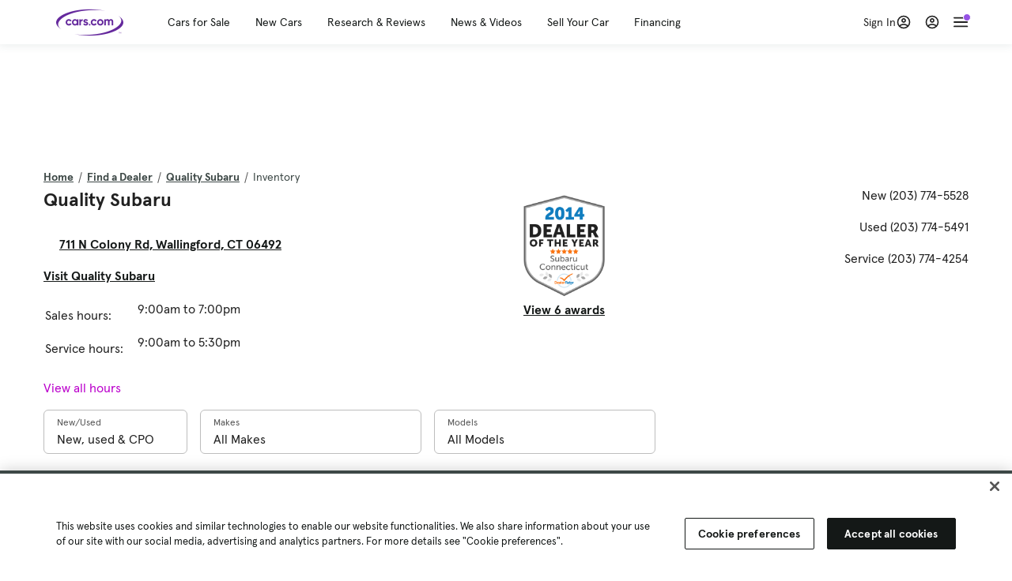

--- FILE ---
content_type: text/html; charset=utf-8
request_url: https://www.cars.com/dealers/4231/quality-subaru/inventory/
body_size: 96496
content:
<!DOCTYPE html>
<html lang="en" class="ep-theme-spark">
  <head>
    <meta charset="utf-8">
    <meta http-equiv="X-UA-Compatible" content="IE=edge">
    <meta name="viewport" content="width=device-width, initial-scale=1.0">
    <title data-suffix=" | Cars.com">Quality Subaru Cars for Sale | Cars.com</title>
    <meta name="description" content="Shop new and used cars for sale from Quality Subaru at Cars.com. Browse 24 available models.
">
    
    <link rel="canonical" href="https://www.cars.com/dealers/4231/quality-subaru/inventory/">

<link rel="next" href="https://www.cars.com/dealers/4231/quality-subaru/inventory/?page=2">
    
    <meta property="og:site_name" content="Cars.com">
    <meta property="og:type" content="website">
    <meta property="og:title" content="Quality Subaru Cars for Sale | Cars.com">
    <meta property="og:url" content="https://www.cars.com/dealers/4231/quality-subaru/inventory/">
    <meta property="og:description" content="Shop new and used cars for sale from Quality Subaru at Cars.com. Browse 24 available models.
">
    <meta property="og:image" content="https://assets.carsdn.co/image/upload/f_auto,q_auto/v1685047778/Cars-PD_OG-IMG.webp">
    <meta property="fb:app_id" content="290349283473">
    <meta name="p:domain_verify" content="b882020c4f346c1c916b1412067e26f3">
    <link rel="manifest" href="/manifest.json">
    <link rel="apple-touch-icon" href="/images/favicon_1.png">

      <meta name="apple-itunes-app" content="app-id=353263352">


    <meta name="twitter:site" content="@carsdotcom">
    <meta name="twitter:card" content="summary_large_image">
    <meta name="twitter:title" content="Quality Subaru Cars for Sale | Cars.com">
    <meta name="twitter:description" content="Shop new and used cars for sale from Quality Subaru at Cars.com. Browse 24 available models.
">
    <meta name="twitter:image" content="https://assets.carsdn.co/image/upload/f_auto,q_auto/v1685047778/Cars-PD_OG-IMG.webp">

    <script type="application/ld+json">{"name":"Cars.com","url":"https://www.cars.com/","@type":"WebSite","@context":"http://www.schema.org"}</script>

      <style>
@layer legacy-spark{a,abbr,acronym,address,applet,article,aside,audio,b,big,blockquote,body,button,canvas,caption,center,cite,code,dd,del,details,dfn,div,dl,dt,em,embed,fieldset,figcaption,figure,footer,form,h1,h2,h3,h4,h5,h6,header,hgroup,html,i,iframe,img,ins,kbd,label,legend,li,main,mark,menu,nav,object,ol,output,p,pre,q,ruby,s,samp,section,small,span,strike,strong,sub,summary,sup,table,tbody,td,tfoot,th,thead,time,tr,tt,u,ul,var,video{border:0;font-weight:400;margin:0;padding:0;vertical-align:baseline}article,aside,details,figcaption,figure,footer,header,hgroup,main,menu,nav,section{display:block}body{line-height:1}ol,ul{list-style:none}blockquote,q{quotes:none}blockquote:after,blockquote:before,q:after,q:before{content:"";content:none}table{border-collapse:collapse;border-spacing:0}}.sds-checkbox,.sds-radio{display:inline;position:relative}.sds-checkbox:after,.sds-radio:after{content:"\a";white-space:pre}.sds-checkbox+.sds-checkbox,.sds-checkbox+.sds-radio,.sds-radio+.sds-checkbox,.sds-radio+.sds-radio{margin-top:16px}.sds-checkbox .sds-input,.sds-radio .sds-input{height:20px;left:0;opacity:0;position:absolute;top:0;width:20px}.sds-checkbox .sds-input+.sds-label,.sds-checkbox .sds-input+.sds-legend,.sds-radio .sds-input+.sds-label,.sds-radio .sds-input+.sds-legend{-webkit-user-select:none;-moz-user-select:none;user-select:none}.sds-checkbox .sds-input+.sds-label:before,.sds-checkbox .sds-input+.sds-legend:before,.sds-radio .sds-input+.sds-label:before,.sds-radio .sds-input+.sds-legend:before{border:1px solid #bdbdbd;content:"";height:20px;left:0;position:absolute;top:-.1em;width:20px}.sds-checkbox .sds-input:disabled+.sds-label,.sds-checkbox .sds-input:disabled+.sds-legend,.sds-radio .sds-input:disabled+.sds-label,.sds-radio .sds-input:disabled+.sds-legend{cursor:not-allowed;opacity:.4}.sds-checkbox .sds-input.error+.sds-label:before,.sds-checkbox .sds-input.error+.sds-legend:before,.sds-radio .sds-input.error+.sds-label:before,.sds-radio .sds-input.error+.sds-legend:before{border-color:#c10}.sds-checkbox .sds-input:focus+.sds-label:before,.sds-checkbox .sds-input:focus+.sds-legend:before,.sds-radio .sds-input:focus+.sds-label:before,.sds-radio .sds-input:focus+.sds-legend:before{box-shadow:0 0 0 2px #00bfde}.sds-checkbox .sds-input+.sds-label:after,.sds-checkbox .sds-input+.sds-legend:after,.sds-radio .sds-input+.sds-label:after,.sds-radio .sds-input+.sds-legend:after{border:3px solid #000;border-left:0;border-top:0;content:"";height:12px;left:7px;opacity:0;position:absolute;top:1px;transform:rotate(45deg);width:7px}.sds-inverse .sds-checkbox .sds-input+.sds-label:after,.sds-inverse .sds-checkbox .sds-input+.sds-legend:after,.sds-inverse .sds-radio .sds-input+.sds-label:after,.sds-inverse .sds-radio .sds-input+.sds-legend:after{border-color:#fff}.sds-checkbox .sds-input:checked+.sds-label:after,.sds-checkbox .sds-input:checked+.sds-legend:after,.sds-radio .sds-input:checked+.sds-label:after,.sds-radio .sds-input:checked+.sds-legend:after{opacity:1}.sds-checkbox .sds-label,.sds-checkbox .sds-legend,.sds-radio .sds-label,.sds-radio .sds-legend{cursor:pointer;margin:0;padding:0 0 0 32px;position:relative}.sds-checkbox .error~.sds-label,.sds-checkbox .error~.sds-legend,.sds-radio .error~.sds-label,.sds-radio .error~.sds-legend{color:#c10}.sds-checkbox:focus,.sds-radio:focus{outline:2px solid Highlight}@media(-webkit-min-device-pixel-ratio:0){.sds-checkbox:focus,.sds-radio:focus{outline-color:-webkit-focus-ring-color;outline-style:auto}}.sds-template-3-col,.sds-template-filters,.sds-template-sidebar,.sds-template-sidebar-tight{max-width:1170px}@media (min-width:768px){.sds-template-3-col,.sds-template-filters,.sds-template-sidebar,.sds-template-sidebar-tight{margin:0 auto}}@media (min-width:980px){.sds-template-3-col,.sds-template-filters,.sds-template-sidebar,.sds-template-sidebar-tight{display:grid}}html{box-sizing:border-box;height:100%;width:100%}*,:after,:before{box-sizing:inherit;-webkit-font-smoothing:antialiased;-moz-osx-font-smoothing:grayscale}body{color:#212121;font-size:16px;font-style:normal;font-weight:400;line-height:1.5}body,button,code,em,input,keygen,select,textarea{font-family:Inter var,Helvetica,Arial,sans-serif}img{max-width:100%}a{color:#b0c}a:hover{color:#532380}.sds-inverse a{color:#fff;text-decoration:underline}.sds-inverse a:hover{color:#fff}p{max-width:65ch}@media (min-width:768px){p{max-width:30em}}em{font-style:italic}strong{font-weight:700}.sds-template-sidebar{grid-template-columns:repeat(12,1fr);grid-gap:16px;grid-template-areas:"content content content content content content content content . aside aside aside"}.sds-template-sidebar__content{-ms-grid-column:1;-ms-grid-row:1;-ms-grid-column-span:15;grid-area:content}.sds-template-sidebar-tight>.sds-template-sidebar__content{-ms-grid-column:1;-ms-grid-row:1;-ms-grid-column-span:17}.sds-template-3-col>.sds-template-sidebar__content{-ms-grid-column:7;-ms-grid-row:1;-ms-grid-column-span:11}.sds-template-filters>.sds-template-sidebar__content{-ms-grid-column:7;-ms-grid-row:1;-ms-grid-column-span:17}.sds-template-sidebar__aside{-ms-grid-column:19;-ms-grid-row:1;-ms-grid-column-span:5;grid-area:aside}.sds-template-sidebar-tight>.sds-template-sidebar__aside{-ms-grid-column:19;-ms-grid-row:1;-ms-grid-column-span:5}.sds-template-3-col>.sds-template-sidebar__aside,.sds-template-filters>.sds-template-sidebar__aside{-ms-grid-column:1;-ms-grid-row:1;-ms-grid-column-span:5}.sds-template-sidebar-tight{grid-template-columns:repeat(12,1fr);grid-gap:16px;grid-template-areas:"content content content content content content content content content aside aside aside"}.sds-template-sidebar-tight__content{-ms-grid-column:1;-ms-grid-row:1;-ms-grid-column-span:15;grid-area:content}.sds-template-sidebar-tight>.sds-template-sidebar-tight__content{-ms-grid-column:1;-ms-grid-row:1;-ms-grid-column-span:17}.sds-template-3-col>.sds-template-sidebar-tight__content{-ms-grid-column:7;-ms-grid-row:1;-ms-grid-column-span:11}.sds-template-filters>.sds-template-sidebar-tight__content{-ms-grid-column:7;-ms-grid-row:1;-ms-grid-column-span:17}.sds-template-sidebar-tight__aside{-ms-grid-column:19;-ms-grid-row:1;-ms-grid-column-span:5;grid-area:aside}.sds-template-sidebar-tight>.sds-template-sidebar-tight__aside{-ms-grid-column:19;-ms-grid-row:1;-ms-grid-column-span:5}.sds-template-3-col>.sds-template-sidebar-tight__aside,.sds-template-filters>.sds-template-sidebar-tight__aside{-ms-grid-column:1;-ms-grid-row:1;-ms-grid-column-span:5}.sds-template-3-col{grid-template-columns:repeat(12,1fr);grid-gap:16px;grid-template-areas:"aside aside aside content content content content content content sidebar sidebar sidebar"}.sds-template-3-col__content{-ms-grid-column:1;-ms-grid-row:1;-ms-grid-column-span:15;grid-area:content}.sds-template-sidebar-tight>.sds-template-3-col__content{-ms-grid-column:1;-ms-grid-row:1;-ms-grid-column-span:17}.sds-template-3-col>.sds-template-3-col__content{-ms-grid-column:7;-ms-grid-row:1;-ms-grid-column-span:11}.sds-template-filters>.sds-template-3-col__content{-ms-grid-column:7;-ms-grid-row:1;-ms-grid-column-span:17}.sds-template-3-col__aside{-ms-grid-column:19;-ms-grid-row:1;-ms-grid-column-span:5;grid-area:aside}.sds-template-sidebar-tight>.sds-template-3-col__aside{-ms-grid-column:19;-ms-grid-row:1;-ms-grid-column-span:5}.sds-template-3-col>.sds-template-3-col__aside,.sds-template-filters>.sds-template-3-col__aside{-ms-grid-column:1;-ms-grid-row:1;-ms-grid-column-span:5}.sds-template-3-col__sidebar{-ms-grid-column:19;-ms-grid-row:1;-ms-grid-column-span:5;grid-area:sidebar}.sds-template-filters{grid-template-columns:repeat(12,1fr);grid-gap:16px;grid-template-areas:"aside aside aside content content content content content content content content content"}.sds-template-filters__content{-ms-grid-column:1;-ms-grid-row:1;-ms-grid-column-span:15;grid-area:content}.sds-template-sidebar-tight>.sds-template-filters__content{-ms-grid-column:1;-ms-grid-row:1;-ms-grid-column-span:17}.sds-template-3-col>.sds-template-filters__content{-ms-grid-column:7;-ms-grid-row:1;-ms-grid-column-span:11}.sds-template-filters>.sds-template-filters__content{-ms-grid-column:7;-ms-grid-row:1;-ms-grid-column-span:17}.sds-template-filters__aside{-ms-grid-column:19;-ms-grid-row:1;-ms-grid-column-span:5;grid-area:aside}.sds-template-sidebar-tight>.sds-template-filters__aside{-ms-grid-column:19;-ms-grid-row:1;-ms-grid-column-span:5}.sds-template-3-col>.sds-template-filters__aside,.sds-template-filters>.sds-template-filters__aside{-ms-grid-column:1;-ms-grid-row:1;-ms-grid-column-span:5}.sds-template-hero-primary{padding-top:0}.visually-hidden:not(:focus):not(:active){clip-path:inset(50%);height:1px;overflow:hidden;position:absolute;white-space:nowrap;width:1px}.sds-author{border-color:#e6e6e6;border-style:solid none;border-width:1px;display:flex;flex-wrap:wrap;padding:16px 0}@media (min-width:980px){.sds-author{padding:24px 0}}.sds-author__figure{align-items:flex-start;display:flex}@media (min-width:504px){.sds-author__figure{align-items:center}}.sds-author__figure .sds-headshot{border:4px solid #e6e6e6;flex-grow:0}.sds-author__byline{align-self:center;margin-left:16px}.sds-author__caption{display:none;font-size:14px;width:100%}@media (min-width:980px){.sds-author__caption{display:block;margin-top:16px}}.sds-author__caption a{color:#b0c;white-space:nowrap}.sds-author__caption a:hover{color:#532380}.sds-drawer{align-items:center;display:flex;position:relative}.sds-social-share__label{color:#212121;font-size:16px;font-weight:400}.sds-social-share__label+.sds-drawer__item{margin-left:8px}.sds-inverse .sds-social-share__label{color:currentColor}.sds-drawer__item{transform:translateY(0) translateZ(0)}.sds-drawer__item+.sds-drawer-extra,.sds-drawer__item+.sds-drawer__item{margin-left:8px}.sds-drawer__item span{display:none}.sds-drawer__item--trigger{cursor:pointer}.sds-social-share--twitter .sds-button--icon,.sds-social-share--twitter [href].sds-button--icon[href]:hover{background-color:#55acee}.sds-social-share--twitter .sds-button--icon svg,.sds-social-share--twitter [href].sds-button--icon[href]:hover svg{fill:#fff;stroke:none}.sds-social-share--facebook .sds-button--icon,.sds-social-share--facebook [href].sds-button--icon[href]:hover{background-color:#1778f2}.sds-social-share--facebook .sds-button--icon svg,.sds-social-share--facebook [href].sds-button--icon[href]:hover svg{fill:#fff;stroke:none}.sds-social-share--pinterest .sds-button--icon,.sds-social-share--pinterest [href].sds-button--icon[href]:hover{background-color:#dc4e41}.sds-social-share--pinterest .sds-button--icon svg,.sds-social-share--pinterest [href].sds-button--icon[href]:hover svg{fill:#fff;stroke:none}.sds-drawer-extra{position:relative}.sds-drawer-extra__items{background-color:#fff;border:1px solid #e6e6e6;display:none;left:50%;padding:32px 16px 16px;position:absolute;transform:translateY(8px) translateX(-50%);z-index:9999}.sds-drawer-extra__items:before{background-color:#fff;border-color:#e6e6e6;border-style:solid solid none none;border-width:1px;content:"";height:12px;left:50%;position:absolute;top:0;transform:rotate(-45deg) translateX(0) translateY(-10px);width:12px}.sds-drawer-extra__items .js-close{cursor:pointer;display:block;position:absolute;right:8px;top:8px}.sds-drawer-extra__items .js-close svg{stroke:#555}.sds-drawer--expanded .sds-drawer-extra__items{display:flex}button{background-color:transparent}.sds-button,.sds-button--dense,.sds-button--fluid,.sds-button--medium,.sds-button--secondary,.sds-button--secondary-dense,.sds-button--secondary-fluid,.sds-button--secondary-medium{align-items:center;-webkit-appearance:none;-moz-appearance:none;appearance:none;border-radius:6px;box-shadow:none;box-sizing:border-box;cursor:pointer;display:inline-flex;font-weight:700;justify-content:center;line-height:16px;margin:0 auto;outline:none;text-align:center;text-decoration:none;vertical-align:middle;white-space:nowrap;-webkit-tap-highlight-color:rgba(0,0,0,0)}@media (min-width:504px){.sds-button,.sds-button--dense,.sds-button--fluid,.sds-button--medium,.sds-button--secondary,.sds-button--secondary-dense,.sds-button--secondary-fluid,.sds-button--secondary-medium{margin:0}}.sds-button--dense:hover,.sds-button--fluid:hover,.sds-button--medium:hover,.sds-button--secondary-dense:hover,.sds-button--secondary-fluid:hover,.sds-button--secondary-medium:hover,.sds-button--secondary:hover,.sds-button:hover{text-decoration:none}.sds-button--dense:focus,.sds-button--fluid:focus,.sds-button--medium:focus,.sds-button--secondary-dense:focus,.sds-button--secondary-fluid:focus,.sds-button--secondary-medium:focus,.sds-button--secondary:focus,.sds-button:focus{box-shadow:inset 0 0 0 2px #00bfde;outline:none}.sds-button--dense:disabled,.sds-button--fluid:disabled,.sds-button--medium:disabled,.sds-button--secondary-dense:disabled,.sds-button--secondary-fluid:disabled,.sds-button--secondary-medium:disabled,.sds-button--secondary:disabled,.sds-button:disabled{cursor:not-allowed;opacity:.4}.sds-button,.sds-button--dense,.sds-button--fluid,.sds-button--medium,.sds-button--secondary,.sds-button--secondary-dense,.sds-button--secondary-fluid,.sds-button--secondary-medium{font-size:16px;height:56px;max-width:250px;padding:0 32px;width:80%}@media (min-width:768px){.sds-button,.sds-button--dense,.sds-button--fluid,.sds-button--medium,.sds-button--secondary,.sds-button--secondary-dense,.sds-button--secondary-fluid,.sds-button--secondary-medium{margin:0;width:auto}}.sds-button--medium,.sds-button--secondary-medium{font-size:14px;height:40px;padding:0 32px}.sds-button--dense,.sds-button--secondary-dense{font-size:14px;height:32px;line-height:.9;padding:8px 16px;width:auto}.sds-button--fluid,.sds-button--secondary-fluid{border-radius:0;max-width:none;width:100%}.sds-button,.sds-button--dense,.sds-button--fluid,.sds-button--medium{background:transparent;background-color:#532380;border:0;color:#fff;transition:background-color .25s ease}.sds-button--dense:visited,.sds-button--fluid:visited,.sds-button--medium:visited,.sds-button:visited{color:#fff}.sds-button--dense:hover,.sds-button--fluid:hover,.sds-button--medium:hover,.sds-button:hover{background:transparent;background-color:#250858;color:#fff;text-decoration:none}.sds-button--dense:active,.sds-button--fluid:active,.sds-button--medium:active,.sds-button:active{background-color:#250858}.sds-inverse .sds-button,.sds-inverse .sds-button--dense,.sds-inverse .sds-button--dense:hover,.sds-inverse .sds-button--fluid,.sds-inverse .sds-button--fluid:hover,.sds-inverse .sds-button--medium,.sds-inverse .sds-button--medium:hover,.sds-inverse .sds-button:hover{background-color:#fff;color:#212121;text-decoration:none}.sds-button--secondary,.sds-button--secondary-dense,.sds-button--secondary-fluid,.sds-button--secondary-medium{background-color:transparent;border:2px solid #532380;color:#532380;transition:background-color .25s ease,color .25s ease,border-color .25s ease}.sds-button--secondary-dense:visited,.sds-button--secondary-fluid:visited,.sds-button--secondary-medium:visited,.sds-button--secondary:visited{color:#532380}.sds-button--secondary-dense:hover,.sds-button--secondary-fluid:hover,.sds-button--secondary-medium:hover,.sds-button--secondary:hover{background-color:#250858;border:2px solid #532380;color:#fff}.sds-button--secondary-dense:disabled,.sds-button--secondary-fluid:disabled,.sds-button--secondary-medium:disabled,.sds-button--secondary:disabled,.sds-button--secondary:disabled:hover{background-color:#fff;color:#532380}.sds-button--secondary-dense:focus,.sds-button--secondary-fluid:focus,.sds-button--secondary-medium:focus,.sds-button--secondary:focus,.sds-button--secondary:focus:disabled,.sds-button--secondary:focus:hover{border-color:#00bfde;box-shadow:none}.sds-inverse .sds-button--secondary,.sds-inverse .sds-button--secondary-dense,.sds-inverse .sds-button--secondary-fluid,.sds-inverse .sds-button--secondary-medium{background-color:rgba(0,0,0,.5);border-color:#fff;color:#fff}.sds-inverse .sds-button--secondary-dense:hover,.sds-inverse .sds-button--secondary-fluid:hover,.sds-inverse .sds-button--secondary-medium:hover,.sds-inverse .sds-button--secondary:hover{background-color:#fff;color:#212121}.sds-button--link{color:#b0c;cursor:pointer;font-size:inherit}.sds-button--link:hover{color:#532380;text-decoration:underline}.sds-inverse .sds-button--link,.sds-inverse .sds-button--link:hover{color:#fff;text-decoration:underline}.sds-caption{color:#212121;font-size:14px;font-weight:400;line-height:1.25;margin:24px 0 0;max-width:65ch;padding:0}@media (min-width:768px){.sds-caption{max-width:30em}}.sds-caption__credit{border:1px #e6e6e6;border-top-style:solid;color:#959595;display:block;font-size:12px;font-style:normal;font-weight:400;line-height:1.13;margin:8px 0 0;padding:8px 0 0}@media (min-width:768px){.sds-caption__credit{display:block;font-size:12px}}.sds-inverse .sds-caption{color:currentColor}.sds-inverse .sds-caption__credit{color:#959595}.sds-card{max-width:1170px;padding-bottom:2px;position:relative}.sds-card .sds-card__save{background:#fff;border:1px solid #bdbdbd;height:24px;min-height:24px;min-width:24px;position:absolute;right:12px;top:12px;width:24px;z-index:1}.sds-card .sds-card__save[href]:hover{background:#fff}.sds-card .sds-card__save.saved .sds-icon--line,.sds-card .sds-card__save[href]:hover .sds-icon--line{fill:#b0c;stroke:none}.sds-card .sds-card__save svg{height:12px;stroke:#212121;width:12px}@media (min-width:768px){.sds-card .sds-card__save{right:16px;top:16px}}.sds-card .sds-card__save:hover:not(.saved) svg{animation-duration:.6s;animation-iteration-count:infinite;animation-name:favorite-heartbeat;animation-timing-function:cubic-bezier(.28,.84,.42,1)}@keyframes favorite-heartbeat{0%{transform:scale(1) translateY(0)}10%{transform:scale(1.1,.9) translateY(0)}30%{transform:scale(.9,1.1) translateY(-1px)}50%{transform:scale(1.05,.95) translateY(0)}57%{transform:scale(1) translateY(-1px)}64%{transform:scale(1) translateY(0)}to{transform:scale(1) translateY(0)}}.sds-card--news .sds-card__save{right:24px;top:24px}@media (min-width:768px){.sds-card--news .sds-card__save{right:16px;top:16px}}.sds-card__link{background-color:#fff;display:flex;padding:16px}.sds-card__link:visited{background-color:#ede9f2}@media (min-width:768px){.sds-card__link{flex-direction:column;padding:0 0 16px}}.sds-card__link:hover{text-decoration:none}.sds-card__link:hover .sds-card__title{color:#532380;text-decoration:underline}.sds-card--news .sds-card__link{padding:16px}@media (min-width:768px){.sds-card--news .sds-card__link{padding:0 0 16px}}.sds-card__media{flex:0 0 101px;margin-right:8px}@media (min-width:768px){.sds-card__media{flex:0 0 auto;margin-bottom:16px;margin-right:0}}.sds-card__media img{display:inline-block;min-width:100%}.sds-card--news .sds-card__media{margin:0;order:2}@media (min-width:768px){.sds-card--news .sds-card__media{margin-bottom:16px;order:0}.sds-card--research .sds-card__photo{margin:16px 16px 0}}.sds-card--news .sds-card__desc{order:1}@media (min-width:768px){.sds-card--news .sds-card__desc{order:0}.sds-card__desc{padding:0 16px}}.sds-card__header{color:#212121}.sds-card__label{font-size:12px}.sds-card__label:hover{text-decoration:none}@media (min-width:768px){.sds-card__label{font-size:14px;margin-bottom:4px}}.sds-card--news .sds-card__label{text-transform:uppercase}.sds-card__title{font-size:14px;line-height:1.25;padding-right:32px}@media (min-width:768px){.sds-card__title{font-size:16px}}@media (min-width:980px){.sds-card__title{font-size:20px}}.sds-card--news .sds-card__title:after{display:none}@media (min-width:768px){.sds-card--news .sds-card__title:after{display:block}}.sds-card__mileage{display:block;font-size:11px;margin-top:4px}@media (min-width:768px){.sds-card__mileage{font-size:14px}}.sds-card__pricing{align-items:center;color:#212121;display:flex;flex-wrap:wrap;margin:4px 0 8px}.sds-card__price{font-size:18px;font-weight:700;margin-right:8px}@media (min-width:768px){.sds-card__price{font-size:20px}}@media (min-width:980px){.sds-card__price{font-size:24px}}.sds-card__priceinfo{font-size:12px;line-height:1.5}@media (min-width:768px){.sds-card__priceinfo{font-size:14px}}@media (min-width:980px){.sds-card__priceinfo{font-size:16px}}.sds-card--research .sds-card__priceinfo{border:0;padding:0}.sds-card__priceinfo--mod{color:#555;font-style:italic}.sds-card__extra{display:block;font-size:11px;white-space:nowrap}@media (min-width:360px){.sds-card__extra{display:inline}}.sds-card__badges{display:inline-flex;flex-wrap:wrap;margin:-8px 0 0 -8px;width:calc(100% - 8px)}.sds-card__badges>.sds-badge{margin:8px 0 0 8px}.sds-card--news .sds-author{border:0;color:#212121;padding:8px 0 0}.sds-card--news .sds-author .sds-author__figure img{display:none}@media (min-width:768px){.sds-card--news .sds-author .sds-author__figure img{display:block}}.sds-card--news .sds-author .author-title{display:none}@media (min-width:768px){.sds-card--news .sds-author .author-title{display:block}}.sds-card--news .sds-author .sds-author__caption{margin:0}@media (min-width:768px){.sds-card--news .sds-author .sds-author__caption{margin-left:16px}}.sds-cards-full .sds-card__link{flex-direction:column;padding:0 0 16px}.sds-cards-full .sds-card__media{flex:0 0 auto;margin-bottom:16px;margin-right:0}.sds-cards-full .sds-card__desc{padding:0 16px}.sds-cards-full .sds-card__label{font-size:12px}.sds-cards-full .sds-card__title{font-size:16px}.sds-cards-full .sds-card__pricing{align-items:center;flex-direction:row}.sds-cards-full .sds-card__price{font-size:20px}.sds-checkbox .sds-input+.sds-label:before,.sds-checkbox .sds-input+.sds-legend:before{border-radius:4px}.sds-checkbox .sds-input+.sds-label:after,.sds-checkbox .sds-input+.sds-legend:after{top:1px}.sds-checkbox .sds-input:checked+.sds-label:before,.sds-checkbox .sds-input:checked+.sds-legend:before{background-color:#212121;border-color:#212121}.sds-inverse .sds-checkbox .sds-input:checked+.sds-label:before,.sds-inverse .sds-checkbox .sds-input:checked+.sds-legend:before{background-color:#fff;border-color:#fff}.sds-checkbox .sds-input:checked+.sds-label:after,.sds-checkbox .sds-input:checked+.sds-legend:after{border-color:#fff}.sds-inverse .sds-checkbox .sds-input:checked+.sds-label:after,.sds-inverse .sds-checkbox .sds-input:checked+.sds-legend:after{border-color:#212121}@media (min-width:768px){.sds-container{margin:0 auto}}.sds-card,.sds-container--card,.sds-container--card-actions{background-color:#fff;border:1px solid #e6e6e6;box-shadow:inset 0 -2px 0 0 #e6e6e6;max-width:1170px}.sds-card:hover,.sds-container--card-actions:hover,.sds-container--card:hover{border-color:#bdbdbd;box-shadow:inset 0 -2px 0 0 #bdbdbd}.sds-container--card-actions{display:flex;flex-direction:column;justify-content:space-between;padding-bottom:2px}.sds-container--card-actions .sds-container__actions{border-top:1px solid #e6e6e6;display:flex;flex:0 1 auto;margin-top:auto}.sds-container--card-actions .sds-container__actions>*{flex:1;width:50%}.sds-container--card-actions .sds-container__actions>:not(:first-child){border-left:1px solid #e6e6e6}.sds-container--card-actions .sds-container__actions .sds-button--fluid{background-color:#fff;color:#b0c;font-weight:400}.sds-container--card-actions .sds-container__actions .sds-button--fluid:hover{background-color:#fff;color:#532380;text-decoration:underline}.sds-container--sponsored{border:1px solid #d6d6d6;min-height:32px;padding:30px 16px 16px;position:relative}.sds-container--sponsored .ad-badge{background-color:#0a0a0a;color:#fff;font-size:12px;font-weight:700;left:0;padding:2px 6px;position:absolute;text-align:center;top:0}.sds-container__content{padding:16px}.sds-disclaimer{color:#555;display:block;font-size:11px;line-height:1.25}.sds-inverse .sds-disclaimer{color:#959595}.sds-disclaimer p{max-width:85ch}@media (min-width:768px){.sds-disclaimer p{max-width:35em}}.sds-disclaimer p+p{margin-top:1em}.sds-input-container--dropdown .sds-text-field{cursor:pointer;position:relative;z-index:2}@supports(-moz-appearance:none){.sds-input-container--dropdown .sds-text-field{text-indent:-2px}}.sds-input-container--dropdown .sds-text-field__icon{fill:none;position:absolute;right:16px;stroke:#212121;stroke-linecap:round;stroke-linejoin:round;stroke-width:2;top:50%;transform:translateY(-50%);z-index:1}@media (-ms-high-contrast:none),screen and (-ms-high-contrast:active){.sds-input-container--dropdown .sds-text-field__icon{display:none}}.sds-filter-contain{align-items:center;display:flex;flex-wrap:wrap}.sds-filter{cursor:pointer;height:44px;margin:0 12px 0 0}.sds-filter,.sds-filter>span{align-items:center;display:inline-flex;justify-content:space-between}.sds-filter>span{background-color:#e6e6e6;border-radius:4px;color:#212121;font-size:14px;height:32px;line-height:32px;padding:0 8px}.sds-filter>span>span{height:14px;line-height:1}.sds-filter.active>span,.sds-filter:hover>span{background-color:#555;color:#fff}.sds-filter.active:hover>span{color:#fff}.sds-filter .sds-icon{align-items:center;display:none;fill:none;justify-content:center;line-height:32px;margin-right:8px;stroke:#212121;stroke-linecap:round;stroke-linejoin:round;stroke-width:2}.sds-filter .sds-icon svg{stroke:#212121}.sds-filter--applied .sds-icon svg{stroke:#555}.sds-filter:hover .sds-icon svg{stroke:#fff}.sds-filter--applied .sds-icon,.sds-filter.active .sds-icon{display:inline-flex}.sds-filter.active .sds-icon svg{stroke:#fff}.sds-filter__clearall{font-size:14px;white-space:nowrap}.sds-field-group--melded{background-color:#bdbdbd;border:1px solid #bdbdbd;border-radius:6px;display:grid;overflow:hidden;width:100%}.sds-field-group--melded .sds-field{max-width:none}.sds-field-group--melded .sds-input-container{border:0;border-radius:0;max-width:none}.sds-heading--1,.sds-heading--2,.sds-heading--3,.sds-heading--display{font-family:Sharp Sans Display\ 1,Helvetica,Arial,sans-serif}.sds-heading--1,.sds-heading--2,.sds-heading--3,.sds-heading--4,.sds-heading--5,.sds-heading--6,.sds-heading--7{color:#212121}.inverse .sds-heading--1,.inverse .sds-heading--2,.inverse .sds-heading--3,.inverse .sds-heading--4,.inverse .sds-heading--5,.inverse .sds-heading--6,.inverse .sds-heading--7{color:#fff}.inverse .sds-heading__highlight{color:#00bfde}.sds-heading--display{font-size:32px;line-height:1.1}@media (min-width:768px){.sds-heading--display{font-size:42px}}@media (min-width:980px){.sds-heading--display{font-size:48px}}.sds-heading--1{font-size:30px;line-height:1.1}@media (min-width:768px){.sds-heading--1{font-size:38px}}@media (min-width:980px){.sds-heading--1{font-size:42px}}.sds-heading--2{font-size:24px;line-height:1.1}@media (min-width:768px){.sds-heading--2{font-size:32px}}@media (min-width:980px){.sds-heading--2{font-size:36px}}.sds-heading--3{font-size:20px;line-height:1.1}@media (min-width:768px){.sds-heading--3{font-size:28px}}@media (min-width:980px){.sds-heading--3{font-size:30px}}.sds-heading--4{font-size:18px;font-weight:700;line-height:1.25}@media (min-width:768px){.sds-heading--4{font-size:24px}}.sds-heading--5{font-size:18px;font-weight:700;line-height:1.25}@media (min-width:768px){.sds-heading--5{font-size:20px}}.sds-heading--6{font-size:18px}.sds-heading--6,.sds-heading--7{font-weight:700;line-height:1.25}.sds-heading--7{font-size:16px}.sds-brick:after{background-color:#00bfde;content:"";display:block;height:4px;margin:16px 0;width:40px}.sds-headshot{border-radius:50%;width:64px}.sds-helper-text{color:#555;display:block;font-size:14px;margin:8px 0 0}.inverse .sds-helper-text{color:currentColor}.sds-helper-text--error,.sds-helper-text.error{color:#c10}.sds-hero--primary{height:200px}@media (min-width:768px){.sds-hero--primary{height:400px}}.sds-hero--secondary{height:125px}@media (min-width:768px){.sds-hero--secondary{height:250px}}.sds-hero--primary,.sds-hero--secondary{background-position:50%;background-size:cover}.sds-hero--primary .sds-page-section__container,.sds-hero--secondary .sds-page-section__container{align-items:center;display:flex;height:100%;padding:0 0 0 32px}@media (min-width:1224px){.sds-hero--primary .sds-page-section__container,.sds-hero--secondary .sds-page-section__container{padding:0}}.sds-hero--primary .sds-page-section__title,.sds-hero--secondary .sds-page-section__title{max-width:50%}@media (min-width:504px){.sds-hero--primary .sds-page-section__title,.sds-hero--secondary .sds-page-section__title{max-width:33%}}@media (min-width:768px){.sds-hero--primary .sds-page-section__title,.sds-hero--secondary .sds-page-section__title{max-width:25%}}.sds-hero--primary .sds-page-section__title span,.sds-hero--secondary .sds-page-section__title span{background:rgba(33,33,33,.75);-webkit-box-decoration-break:clone;-ms-box-decoration-break:clone;-o-box-decoration-break:clone;box-decoration-break:clone;box-shadow:10px 0 0 rgba(33,33,33,.75),-10px 0 0 rgba(33,33,33,.75);color:#fff;display:inline;line-height:1.5;padding:.1rem 0}.sds-hero--top .sds-page-section__container{align-items:flex-start}.sds-hero--top .sds-page-section__container .sds-page-section__title{margin-top:2rem}@media (min-width:768px){.sds-hero--top .sds-page-section__container .sds-page-section__title{margin-top:3rem}}.sds-icon svg{fill:none;stroke:var(--sdsw-text-color);stroke-linecap:round;stroke-linejoin:round;stroke-width:2}.sds-icon--fill{fill:#212121}.sds-button--icon,.sds-icon--contain,.sds-icon--contain-line{align-items:center;background-color:#e6e6e6;border-radius:50%;box-sizing:border-box;display:flex;height:32px;justify-content:center;min-height:40px;min-width:40px;transition:transform .5s ease,background-color .1s ease;width:32px}.sds-button--icon svg,.sds-icon--contain svg,.sds-icon--contain-line svg{fill:#555;height:50%;transition:fill .1s ease;width:50%}.sds-button--icon .sds-icon--line,.sds-icon--contain .sds-icon--line,.sds-icon--contain-line .sds-icon--line{fill:none;height:auto;stroke:#212121;stroke:#555;stroke-linecap:round;stroke-linejoin:round;stroke-width:2;width:auto}.sds-icon--contain[href]:hover .sds-icon--line,[href].sds-button--icon:hover .sds-icon--line,[href].sds-icon--contain-line:hover .sds-icon--line{stroke:#e6e6e6}.sds-icon--contain-line{background-color:transparent;border:1px solid #e6e6e6}.sds-icon--contain-line svg{fill:#555}.sds-icon--contain--filled svg{fill:#212121}.sds-button--icon:hover,.sds-icon--contain-line:hover,.sds-icon--contain:hover{background-color:#e6e6e6}.sds-button--icon:hover svg,.sds-icon--contain-line:hover svg,.sds-icon--contain:hover svg{fill:#555}.js-close.sds-button--icon:hover,.js-close.sds-icon--contain-line:hover,.js-trigger.sds-button--icon:hover,.js-trigger.sds-icon--contain-line:hover,.sds-icon--contain.js-close:hover,.sds-icon--contain.js-trigger:hover,.sds-icon--contain[href]:hover,[href].sds-button--icon:hover,[href].sds-icon--contain-line:hover{background-color:#555;cursor:pointer}.js-close.sds-button--icon:hover svg,.js-close.sds-icon--contain-line:hover svg,.js-trigger.sds-button--icon:hover svg,.js-trigger.sds-icon--contain-line:hover svg,.sds-icon--contain.js-close:hover svg,.sds-icon--contain.js-trigger:hover svg,.sds-icon--contain[href]:hover svg,[href].sds-button--icon:hover svg,[href].sds-icon--contain-line:hover svg{stroke:#e6e6e6}.js-close.sds-button--icon:hover .sds-icon--line,.js-close.sds-icon--contain-line:hover .sds-icon--line,.js-trigger.sds-button--icon:hover .sds-icon--line,.js-trigger.sds-icon--contain-line:hover .sds-icon--line,.sds-icon--contain.js-close:hover .sds-icon--line,.sds-icon--contain.js-trigger:hover .sds-icon--line,.sds-icon--contain[href]:hover .sds-icon--line,[href].sds-button--icon:hover .sds-icon--line,[href].sds-icon--contain-line:hover .sds-icon--line{fill:none;stroke:#e6e6e6}.sds-field-group+.sds-field-group{margin-top:32px}.sds-form-header{color:#555;font-size:12px;margin:0 0 16px}.sds-field-group__title{margin-bottom:16px}.sds-field{display:flex;flex-direction:column;max-width:503px}.sds-field+.sds-field{margin-top:16px}.sds-field-legend{font-size:18px;font-weight:700;margin:0 0 16px}.sds-field-heading{font-size:16px;font-weight:700;margin:0 0 16px}.sds-form-footer .sds-button+.sds-button,.sds-form-footer .sds-button+.sds-button--secondary{margin-top:16px}@media (min-width:768px){.sds-form-footer .sds-button+.sds-button,.sds-form-footer .sds-button+.sds-button--secondary{margin-left:16px;margin-top:0}}.sds-field-row{display:flex;flex-direction:row;justify-content:space-between}.sds-field-col{display:block;width:100%}.sds-field-col--half{flex:1}.sds-field-col--half+.sds-field-col--half{margin-left:16px;margin-top:0}.sds-field>.sds-button{margin:0}.sds-field>.sds-button+.sds-button{margin:16px 0 0}@media (min-width:768px){.sds-field>.sds-button+.sds-button{margin:0 0 0 16px}}.sds-container{margin:0 auto;max-width:1170px}.sds-page-container{margin:0;max-width:none;padding:40px 0 0}@media (min-width:980px){.sds-page-container{padding:64px 0 0}@supports(display:flex){.sds-page-container{flex:1}}}.sds-page-section{margin:0 auto;max-width:1170px;padding:0 16px}.sds-page-section+.sds-page-section{margin-top:40px}@media (min-width:980px){.sds-page-section+.sds-page-section{margin-top:64px}}.sds-page-section:last-child{margin-bottom:40px}@media (min-width:980px){.sds-page-section:last-child{margin-bottom:64px}}@media (min-width:1186px){.sds-page-section{padding:0}}.sds-page-section--full,.sds-page-section--hero{background-color:#f2f2f2;max-width:none;padding:40px 0}@media (min-width:980px){.sds-page-section--full,.sds-page-section--hero{padding:64px 0}}.sds-page-section--full+.sds-page-section--full,.sds-page-section--full+.sds-page-section--hero,.sds-page-section--hero+.sds-page-section--full,.sds-page-section--hero+.sds-page-section--hero{margin-top:0}.sds-page-section--full:last-child,.sds-page-section--hero:last-child{margin-bottom:0;padding-bottom:0}.sds-page-section--full:last-child .sds-page-section__container,.sds-page-section--hero:last-child .sds-page-section__container{padding-bottom:40px}@media (min-width:980px){.sds-page-section--full:last-child .sds-page-section__container,.sds-page-section--hero:last-child .sds-page-section__container{padding-bottom:64px}}.sds-page-section--hr{border-top:1px solid #e6e6e6;padding:40px 16px 0}@media (min-width:1186px){.sds-page-section--hr{padding:40px 0 0}}@media (min-width:1186px)and (min-width:980px){.sds-page-section--hr{padding:64px 0 0}}.sds-page-section__container{margin:0 auto;max-width:1170px;padding:0 16px}@media (min-width:1186px){.sds-page-section__container{padding:0}}.sds-page-section__title--sub{margin-bottom:16px}.sds-page-section__title+.sds-page-section__title--sub{margin-top:8px}.sds-page-section__content+.sds-page-section__footer,.sds-page-section__header+.sds-page-section__content,.sds-page-section__title+.sds-page-section__content,.sds-page-section__title--sub+.sds-page-section__content{margin-top:32px}.sds-page-section--hero{background-color:#767676;padding-bottom:0;padding-top:0}.sds-page-section--hero:last-child .sds-page-section__container{padding-bottom:0}.sds-page-section--header .sds-page-section__header .sds-breadcrumb{margin:0 0 24px}.sds-link-pack{max-width:1170px}.sds-link-pack .sds-list{font-size:12px}@media (min-width:768px){.sds-link-pack .sds-list{-moz-column-count:2;column-count:2;-moz-column-gap:16px;column-gap:16px}}@media (min-width:980px){.sds-link-pack .sds-list{-moz-column-count:4;column-count:4}}.sds-link-pack .sds-list li{-moz-column-break-inside:avoid;break-inside:avoid-column;page-break-inside:avoid;margin-bottom:8px;padding:4px 0}.sds-link-pack .sds-list li+li{margin-top:0}.sds-link-pack .sds-list a{display:block;font-size:14px}.sds-link-pack__title{margin-bottom:16px}.sds-inverse .sds-link-pack__title{color:#fff}.sds-link-pack__reveal{margin-top:16px}.sds-link-pack__reveal .sds-reveal__summary{font-size:14px}.sds-list{list-style:none}.sds-list li+li{margin:16px 0 0}.sds-list--ordered,.sds-list--unordered{padding:0 0 0 24px}.sds-list--ordered li,.sds-list--unordered li{line-height:1.25}.sds-list--unordered li{position:relative}.sds-list--unordered li:before{background-color:#00bfde;border-radius:50%;content:"";height:.45em;left:-16px;position:absolute;top:.3em;width:.45em}.sds-list--ordered{list-style-type:decimal}.sds-noscroll{overflow:hidden;position:relative}.sds-modal{background-color:rgba(0,0,0,.65);display:none;height:100%;left:0;position:fixed;top:0;width:100%;z-index:9998}.sds-modal.sds-modal-visible{display:block}.sds-modal__content{background-color:#fff;border:1px solid #e6e6e6;display:flex;flex-direction:column;height:100vh;left:0;padding:0 0 32px;position:fixed;top:0;width:100%;z-index:9999}@media (min-width:737px){.sds-modal__content{height:auto;left:10%;left:50%;max-height:85vh;max-width:676px;min-height:214px;overflow-y:scroll;overflow-y:auto;top:10%;top:50%;transform:translate(-50%,-50%);width:70%}}.sds-modal__content-head{align-items:center;display:flex;height:40px;justify-content:space-between;min-height:40px;padding:0 32px;position:relative}.sds-modal__content-head .sds-icon--target{align-items:center;box-sizing:border-box;cursor:pointer;display:flex;height:40px;justify-content:center;padding:8px;position:absolute;right:0;top:0;width:40px;z-index:50}.sds-modal__content-head .sds-icon--target .sds-icon{height:24px;width:24px}.sds-modal__content-head .sds-icon--target svg{fill:none;stroke:#212121;stroke:#959595;stroke-linecap:round;stroke-linejoin:round;stroke-width:2}.sds-modal__content-head .sds-icon--target:hover{background-color:#f2f2f2}.sds-modal__content-head .sds-icon--target:hover svg{stroke:#555}.sds-modal__content-body{min-height:208px;overflow-y:auto;padding:0 32px;position:relative}.sds-modal__content-body::-webkit-scrollbar{-webkit-appearance:none}.sds-modal__content-body::-webkit-scrollbar-thumb{background-color:rgba(0,0,0,.5)}.sds-modal__title{margin:0 0 24px}.sds-modal__desc{margin:0 0 16px}.sds-modal--small .sds-modal__content{height:auto;left:50%;max-height:85vh;max-width:300px;min-height:212px;padding:0 0 16px;top:50%;transform:translate(-50%,-50%);width:70vw}@media (min-width:768px){.sds-modal--small .sds-modal__content{min-height:208px}}.sds-modal--small .sds-modal__content-body p{font-size:14px;line-height:1.25}.sds-notification{background-color:#fff;border:1px solid #e6e6e6;border-left:4px solid #5c707c;display:flex;padding:24px 16px;text-align:left}.sds-inverse .sds-notification{color:#212121}.sds-notification__icon svg{fill:none;stroke:#212121;stroke-linecap:round;stroke-linejoin:round;stroke-width:2}.sds-notification__content{margin-left:16px}.sds-notification__title{font-weight:700}.sds-notification__desc{margin:8px 0 0}.sds-inverse .sds-notification__desc a{color:#b0c;text-decoration:none}.sds-inverse .sds-notification__desc a:hover{text-decoration:underline}.sds-notification--error{border-left-color:#c10}.sds-notification--error svg{stroke:#c10}.sds-notification--success{border-left-color:#93a533}.sds-notification--success svg{stroke:#93a533}.sds-notification--warning{border-left-color:#dfa20b}.sds-notification--warning svg{stroke:#dfa20b}.sds-notification--information{border-left-color:#5c707c}.sds-notification--information svg{stroke:#5c707c}.sds-pagination,.sds-pagination__controls{text-align:center}.sds-pagination__controls>.sds-button{width:auto}.sds-pagination__controls>.sds-button:not(:first-child){margin:0 0 0 48px}.sds-pagination__list{display:flex;justify-content:center;margin:24px auto}.sds-pagination__item{align-items:center;border-radius:50%;display:inline-block;display:flex;height:34px;justify-content:center;min-height:34px;min-width:34px;width:34px}.sds-pagination__item.active{background-color:#f2f2f2}.sds-pagination__item+.sds-pagination__item{margin-left:8px}.sds-pagination__item a{align-items:center;display:flex;height:34px;justify-content:center;width:34px}.sds-pagination__results .sds-label,.sds-pagination__results .sds-legend{display:none}.sds-pagination__results select{-moz-appearance:none;-webkit-appearance:none;appearance:none;background:transparent;border:0;border-radius:0;color:#b0c;display:inline-block;font-size:16px}.sds-pagination__results select::-ms-expand{display:none}.sds-pagination__results select:hover{cursor:pointer}.sds-preview-module{align-items:flex-start;display:flex;flex-direction:column;padding:0;width:100%}.sds-preview-module:hover{text-decoration:none}.sds-preview-module--list{align-items:center;flex-direction:row}@media (min-width:504px){.sds-preview-module--list{align-items:flex-start;flex-direction:column;padding:0}}.sds-inverse .sds-preview-module{text-decoration:none}.sds-preview-module__media{margin:0 16px 16px 0;position:relative;width:100%}@media (min-width:768px){.sds-preview-module__media{display:block;margin:0 0 16px;position:relative}}.sds-preview-module__media:before{content:"";display:block;padding:66.6666666667% 0 0;width:100%}.sds-preview-module__media>.video-container,.sds-preview-module__media>img{bottom:0;left:0;-o-object-fit:cover;object-fit:cover;position:absolute;right:0;top:0}@media (min-width:768px){.sds-preview-module__media>.video-container,.sds-preview-module__media>img{display:block;height:100%;width:100%}}.sds-preview-module__title{color:#212121;font-size:18px;font-weight:600;line-height:1.1;margin:0 0 16px;max-width:100%;width:100%}a:hover .sds-preview-module__title{color:#532380;text-decoration:none}.sds-inverse a .sds-preview-module__title{color:#fff;text-decoration:none}.sds-preview-module__content{line-height:1.25}a .sds-preview-module__content{color:#212121}a .sds-preview-module__content,a:hover .sds-preview-module__content{text-decoration:none}.sds-preview-module--list .sds-preview-module__content{display:none}@media (min-width:504px){.sds-preview-module--list .sds-preview-module__content{display:block}}@media (min-width:768px){.sds-preview-module__content{color:#212121;display:block;margin:0 0 16px;width:100%}.sds-preview-module__content:last-child{margin-bottom:0}.sds-inverse .sds-preview-module__content{color:#fff}.sds-inverse a .sds-preview-module__content{text-decoration:none}}.sds-preview-module__more{white-space:nowrap}a .sds-preview-module__more{color:#b0c}a:hover .sds-preview-module__more{color:#532380;text-decoration:underline}.sds-inverse a .sds-preview-module__more{color:#fff;text-decoration:underline}.sds-inverse a:hover .sds-preview-module__more{color:#fff}@media (min-width:768px){.sds-preview-module__more{display:inline-block}}.sds-radio .sds-input+.sds-label:before,.sds-radio .sds-input+.sds-legend:before{border-radius:50%}.sds-radio .sds-input:checked+.sds-label:before,.sds-radio .sds-input:checked+.sds-legend:before{background-color:#fff;border-color:#212121;box-shadow:inset 0 0 0 5px #212121}.sds-inverse .sds-radio .sds-input:checked+.sds-label:before,.sds-inverse .sds-radio .sds-input:checked+.sds-legend:before{background-color:#212121;border-color:#fff;box-shadow:inset 0 0 0 5px #212121}.sds-radio .sds-input:checked:focus+.sds-label:before,.sds-radio .sds-input:checked:focus+.sds-legend:before{box-shadow:0 0 0 2px #00bfde,inset 0 0 0 5px #212121}.sds-radio .sds-input+.sds-label:after,.sds-radio .sds-input+.sds-legend:after{display:none}.sds-rating{align-items:center;display:flex;flex-wrap:wrap}.sds-rating__count{margin-right:4px}.sds-rating__wrapper{display:flex;margin-right:4px}.sds-rating__item{display:flex}.sds-rating__item svg{fill:none;height:16px;stroke:#212121;stroke:#532380;stroke-linecap:round;stroke-linejoin:round;stroke-width:2;width:16px}.sds-inverse .sds-rating__item svg{stroke:#fff}.sds-rating__item+.sds-rating__item{margin:0}.sds-rating__item.sds-icon--filled svg{fill:#532380}.sds-inverse .sds-rating__item.sds-icon--filled svg{fill:#fff}.sds-rating__item.sds-icon--half svg{fill:url(#linear)}.sds-rating--empty .sds-rating__item svg{stroke:#959595}.sds-rating__link{white-space:nowrap}.sds-rating+.sds-rating{margin-top:24px}.sds-rating--big .sds-rating__count{font-size:23px}.sds-rating--big .sds-rating__item svg{height:18px;width:18px}.sds-rating-breakdown>div{align-items:center;display:flex;height:40px;justify-content:space-between;padding:0 8px}.sds-rating-breakdown>div:nth-child(2n){background-color:#f2f2f2}.sds-reveal__summary{cursor:pointer;display:inline-block;margin:0 0 16px;padding:0 16px 0 0;white-space:nowrap}.sds-reveal__summary span{color:#b0c}.sds-inverse .sds-reveal__summary span{color:#fff;text-decoration:underline}.sds-reveal__summary:hover span{color:#532380;text-decoration:underline}.sds-inverse .sds-reveal__summary:hover span{color:#fff}.sds-reveal__summary::-webkit-details-marker{display:none}.sds-reveal__summary:focus{outline:0}.sds-reveal__summary svg{fill:none;margin:0 0 0 4px;stroke:#212121;stroke:#b0c;stroke-linecap:round;stroke-linejoin:round;stroke-width:2;transform:rotate(0) translateY(2px)}.sds-inverse .sds-reveal__summary svg{stroke:#fff}.sds-reveal__summary:hover svg{stroke:#532380}.sds-inverse .sds-reveal__summary:hover svg{stroke:#fff}.sds-reveal[open] .sds-reveal__summary svg{transform:rotate(180deg) translateY(-2px)}.sds-reveal__content{box-sizing:border-box;padding:0 16px 0 0}.sds-reveal__content .sds-checkbox .sds-label:before,.sds-reveal__content .sds-checkbox .sds-legend:before{top:-.05em}.sds-reveal__hidden{display:none}.sds-reveal__hidden.expanded{display:block}.sds-reveal__ellipses.expanded{display:none}.sds-reveal__expand{margin-top:16px}.sds-reveal__expand svg{margin-left:4px;stroke:#b0c}.sds-reveal__expand:hover svg{stroke:#532380}.sds-reveal__expand.expanded svg{transform:rotate(180deg)}.sds-separator{border:0;border-bottom:1px solid #e6e6e6;clear:both;margin:20px 0}.sds-slider__items{display:flex;overflow-x:scroll;padding-bottom:16px;scroll-padding:50%;scroll-snap-type:x mandatory;scrollbar-color:#959595 transparent}@media (min-width:768px){.sds-slider__items{overflow-x:auto}}.sds-slider__items::-webkit-scrollbar{height:8px;width:11px}.sds-slider__items::-webkit-scrollbar-track{background:transparent}.sds-slider__items::-webkit-scrollbar-thumb{background-color:#959595;border-radius:6px}.sds-slider__items:focus{outline:2px solid Highlight;outline-offset:-3px}@media(-webkit-min-device-pixel-ratio:0){.sds-slider__items:focus{outline-color:-webkit-focus-ring-color;outline-style:auto}}.sds-slider__item{display:flex;flex:1 1 85%;flex-direction:column;min-width:85%;scroll-snap-align:center;white-space:normal}.sds-slider__item+.sds-slider__item{margin-left:16px}@media (min-width:768px){.sds-slider__item{flex:1 0 auto;min-width:auto}}.sds-slider__figure img{max-width:100%}.sds-slider__instructions{display:none}.sds-tag{height:44px;margin:0 8px 0 0}.sds-tag,.sds-tag span{align-items:center;display:inline-flex;justify-content:center}.sds-tag span{border:1px solid #e6e6e6;border-radius:4px;font-size:14px;height:32px;padding:0 8px;white-space:nowrap}.sds-input-container{background-color:#fff;border:1px solid #bdbdbd;border-radius:6px;height:56px;max-width:503px;overflow:hidden;padding:0;position:relative;width:100%;-webkit-tap-highlight-color:rgba(0,0,0,0);display:flex;flex-direction:column}@supports(display:grid){.sds-input-container{display:block}}.sds-input-container.error{border-color:#c10}.sds-input-container.disabled{opacity:.4}.sds-input-container+.sds-input-container{margin-top:24px}.sds-input-container--textarea{height:auto;min-height:76px;overflow:auto}.sds-input-container .sds-text-field{align-items:center;-webkit-appearance:none;-moz-appearance:none;appearance:none;background-color:transparent;border:0;border-radius:5px;color:#212121;display:flex;font-size:16px;height:56px;order:2;padding:0 0 0 16px;width:100%}@supports(display:grid){.sds-input-container .sds-text-field{padding:0}}.sds-input-container .sds-text-field:disabled,.sds-input-container .sds-text-field:focus,.sds-input-container .sds-text-field:valid{padding:0 0 0 16px}@supports(display:grid){.sds-input-container .sds-text-field:disabled,.sds-input-container .sds-text-field:focus,.sds-input-container .sds-text-field:valid{padding:16px 16px 0}}.sds-input-container .sds-text-field:focus{box-shadow:inset 0 0 0 2px #00bfde;height:54px;outline:none}.sds-input-container .sds-text-field:disabled{cursor:not-allowed}.sds-field-group--melded .sds-text-field{border-radius:0}.sds-field-group--melded .sds-text-field:focus{height:56px}.sds-input-container--textarea .sds-text-field{height:auto;line-height:1.5;min-height:100px;resize:vertical}.sds-input-container--textarea .sds-text-field:focus,.sds-input-container--textarea .sds-text-field:valid{padding:0 0 0 16px}@supports(display:grid){.sds-input-container--textarea .sds-text-field:focus,.sds-input-container--textarea .sds-text-field:valid{padding:0 16px}}.sds-input-container .sds-label,.sds-input-container .sds-legend{-webkit-appearance:none;-moz-appearance:none;appearance:none;color:#555;cursor:text;font-size:12px;left:16px;order:1;padding:8px 0 0 16px;top:16px;transition:font-size .3s ease,transform .3s ease,left .3s ease;white-space:nowrap}@supports(display:grid){.sds-input-container .sds-label,.sds-input-container .sds-legend{font-size:16px;padding:0;position:absolute}}.sds-input-container.error .sds-label,.sds-input-container.error .sds-legend{color:#c10}.sds-input-container--textarea .sds-text-field:not(:-moz-placeholder){margin-top:24px}.sds-input-container--textarea .sds-text-field:focus,.sds-input-container--textarea .sds-text-field:not(:placeholder-shown){margin-top:24px}.sds-input-container .sds-text-field:not(:-moz-placeholder)+.sds-label,.sds-input-container .sds-text-field:not(:-moz-placeholder)+.sds-legend{font-size:12px;transform:translate3d(0,-10px,0);transform-origin:top left}.sds-input-container .sds-text-field:focus+.sds-label,.sds-input-container .sds-text-field:focus+.sds-legend,.sds-input-container .sds-text-field:not(:placeholder-shown)+.sds-label,.sds-input-container .sds-text-field:not(:placeholder-shown)+.sds-legend{font-size:12px;transform:translate3d(0,-10px,0);transform-origin:top left}.sds-accordion{border-bottom:1px solid #e6e6e6;position:relative}.sds-accordion>h2{font-size:16px}.sds-accordion__heading{align-items:center;display:flex;font-size:16px;justify-content:space-between}.sds-accordion__panel+.sds-accordion__heading{border-top:1px solid #e6e6e6}.sds-accordion__trigger{-webkit-appearance:none;cursor:pointer;display:flex;font-size:16px;justify-content:space-between;padding:16px;position:relative;text-align:left;width:100%;z-index:2}.sds-accordion__trigger:active{color:#141817}.sds-inverse .sds-accordion__trigger{color:#fff}.sds-inverse .sds-accordion__trigger:focus:after,.sds-inverse .sds-accordion__trigger[aria-expanded=true]:after{background-color:#e0e4e3}.sds-accordion__trigger:focus,.sds-accordion__trigger[aria-disabled=true]:focus{background-color:#e6e6e6}.sds-accordion__panel{background-color:inherit;max-height:0;overflow:hidden;position:relative;visibility:hidden;z-index:1}.sds-accordion__panel--transition{transition:max-height .2s ease-in-out,padding-top .2s ease-in-out,padding-bottom .2s ease-in-out}.sds-accordion__panel>:last-child{margin-bottom:0}.sds-accordion__panel[aria-hidden=false]{max-height:100vh;overflow:auto;padding:16px;visibility:visible}.sds-accordion__panel[aria-hidden=false]~.accordion-container--fade-out{background-image:linear-gradient(180deg,hsla(0,0%,100%,0) 10%,hsla(0,0%,100%,.9) 90%);bottom:0;height:60px;pointer-events:none;position:absolute;width:90%;z-index:1000}.sds-accordion__trigger[aria-expanded=true]{background-color:#e6e6e6;color:#141817}.sds-accordion__trigger[aria-expanded=true] .sds-accordion__icon{transform:rotate(180deg)}.sds-accordion__trigger:focus{outline:none}.sds-accordion__trigger:focus-visible{outline:2px solid #9653e5;outline-offset:2px}.hidden{display:none!important}.spark-primary-btn-lg{background-color:#141817;border-radius:999px;padding:1rem 2rem;width:-moz-fit-content;width:fit-content}.spark-primary-btn-lg,.spark-primary-btn-lg:active,.spark-primary-btn-lg:focus,.spark-primary-btn-lg:hover,.spark-primary-btn-lg:target,.spark-primary-btn-lg:visited{color:#fff;text-decoration:none}.spark-primary-btn-lg:hover{background-color:#3d4846}.sds-template-filters__content+.sds-template-filters__aside{grid-row:1}.sds-preview-module .spark-heading-5{margin:0 1rem 1rem}.sds-preview-module .spark-heading-6{margin-bottom:1rem}.sds-modal{z-index:10001}.sds-modal__title{margin:0 0 42px}.sds-modal__content-body{padding-bottom:4rem}@media (min-width:48rem){.sds-modal__content-body{padding-bottom:2rem}}.sds-modal__content-body::-webkit-scrollbar-track{background-color:#fff;border-radius:8px}.sds-modal__content-body::-webkit-scrollbar-thumb{background-color:#fff;border:2px solid #fff;border-radius:8px}.sds-modal__content-body::-webkit-scrollbar-thumb::-webkit-scrollbar{-webkit-appearance:none}.sds-modal__content-body::-webkit-scrollbar:vertical{width:11px}.sds-modal__content-body::-webkit-scrollbar:horizontal{height:11px}.sds-checkbox .sds-label:before,.sds-checkbox .sds-legend:before{background-color:#fff}.vehicle-card .vehicle-details .vehicle-badging{display:flex;flex-wrap:wrap}.spark-heading-4,.spark-heading-5,.spark-heading-6,button,code,em,input,keygen,select,textarea{font-family:Apercu Pro,Apercu Pro Helvetica Fallback,Apercu Pro Arial Fallback,sans-serif}[class*=spark-heading-] h1,[class*=spark-heading-] h2,[class*=spark-heading-] h3,[class*=spark-heading-] h4,[class*=spark-heading-] h5,[class*=spark-heading-] h6,[class*=spark-heading-] span{font-weight:inherit}.sds-card__link,.sds-container--card-actions .sds-container__actions .sds-button--fluid,.sds-link,.sds-reveal .reveal-closed-text,.sds-reveal .reveal-open-text,a{color:var(--spark-color-text-link);font-size:inherit;font-weight:var(--ep-button-font-weight-text);text-decoration-color:var(--spark-color-decoration-line-link);text-decoration-line:var(--spark-font-decoration-line-link);text-decoration-thickness:var(--spark-size-decoration-line-link);text-underline-offset:var(--spark-font-decoration-line-offset);transition:-webkit-text-decoration .25s ease;transition:text-decoration .25s ease;transition:text-decoration .25s ease,-webkit-text-decoration .25s ease}.sds-card__link:hover,.sds-container--card-actions .sds-container__actions .sds-button--fluid:hover,.sds-link:hover,.sds-reveal .reveal-closed-text:hover,.sds-reveal .reveal-open-text:hover,a:hover{color:var(--spark-color-text-link);text-decoration-color:var(--spark-color-decoration-line-link-hover);text-decoration-line:var(--spark-font-decoration-line-link);text-decoration-thickness:var(--spark-size-decoration-line-link-hover)}.sds-card__link:active,.sds-container--card-actions .sds-container__actions .sds-button--fluid:active,.sds-link:active,.sds-reveal .reveal-closed-text:active,.sds-reveal .reveal-open-text:active,a:active{color:var(--spark-color-text-link);text-decoration-color:var(--spark-color-decoration-line-link-active);text-decoration-thickness:var(--spark-size-decoration-line-link-active)}.sds-card__link:focus,.sds-container--card-actions .sds-container__actions .sds-button--fluid:focus,.sds-link:focus,.sds-reveal .reveal-closed-text:focus,.sds-reveal .reveal-open-text:focus,a:focus{color:var(--spark-color-text-link);outline:1px dotted var(--spark-color-border)}.sds-card__link:focus-visible,.sds-container--card-actions .sds-container__actions .sds-button--fluid:focus-visible,.sds-link:focus-visible,.sds-reveal .reveal-closed-text:focus-visible,.sds-reveal .reveal-open-text:focus-visible,a:focus-visible{color:var(--spark-color-text-link);outline:var(--spark-size-decoration-line-link-focus) solid var(--spark-color-border-focus)}.sds-card__link:visited,.sds-container--card-actions .sds-container__actions .sds-button--fluid:visited,.sds-link:visited,.sds-reveal .reveal-closed-text:visited,.sds-reveal .reveal-open-text:visited,a:visited{background-color:revert}.sds-inverse .sds-card__link,.sds-inverse .sds-container--card-actions .sds-container__actions .sds-button--fluid,.sds-inverse .sds-link,.sds-inverse .sds-reveal .reveal-closed-text,.sds-inverse .sds-reveal .reveal-open-text,.sds-inverse a{color:#fff;text-decoration-line:var(--spark-font-decoration-line-link)}.sds-inverse .sds-card__link:hover,.sds-inverse .sds-container--card-actions .sds-container__actions .sds-button--fluid:hover,.sds-inverse .sds-link:hover,.sds-inverse .sds-reveal .reveal-closed-text:hover,.sds-inverse .sds-reveal .reveal-open-text:hover,.sds-inverse a:hover{color:#fff}.sds-link--icon{align-items:center;display:inline-flex;white-space:nowrap}.sds-link--icon svg{fill:none;flex-shrink:0;margin-right:.5em;stroke:#212121;stroke-linecap:round;stroke-linejoin:round;stroke-width:2}.sds-inverse .sds-link--icon svg{stroke:#fff}.sds-link--ext{align-items:center;display:inline-flex;white-space:nowrap}.sds-link--ext svg{fill:none;margin-left:.25em;stroke:#212121;stroke:currentColor;stroke-linecap:round;stroke-linejoin:round;stroke-width:2}.sds-checkbox .sds-input:focus+.sds-label:before,.sds-checkbox .sds-input:focus+.sds-legend:before,.sds-input-container .sds-text-field:focus,.sds-radio .sds-input:focus+.sds-label:before,.sds-radio .sds-input:focus+.sds-legend:before{box-shadow:inset 0 0 0 2px var(--spark-color-border-focus)}.sds-field-group[class*=melded] spark-button,spark-fieldset[variant=melded] spark-button{--button-border-radius:0 0 var(--ep-fieldset-radius-melded) var(--ep-fieldset-radius-melded);--button-scale-active:none}.sds-field-group[class*=melded] spark-button::part(base):focus-visible,.sds-field-group[class*=melded] spark-button::part(base):focus-visible:hover,spark-fieldset[variant=melded] spark-button::part(base):focus-visible,spark-fieldset[variant=melded] spark-button::part(base):focus-visible:hover{outline-offset:-2px}@media (min-width:48rem){.sds-field-group[class*=melded] spark-button,spark-fieldset[variant=melded] spark-button{--button-border-radius:0 0 var(--ep-fieldset-radius-melded) 0}}@media (min-width:61.25rem){.sds-field-group[class*=melded] spark-button,spark-fieldset[variant=melded] spark-button{--button-border-radius:0 var(--ep-fieldset-radius-melded) var(--ep-fieldset-radius-melded) 0}}.sds-card .sds-card__link:not(:hover),.sds-preview-module:not(:hover){text-decoration-line:none}.sds-card .sds-card__link:hover,.sds-card .sds-card__link:hover .sds-card__title,.sds-preview-module:hover,.sds-preview-module:hover .sds-card__title{color:var(--spark-color-text-link);text-decoration-color:var(--spark-color-decoration-line-link-hover);text-decoration-line:var(--spark-font-decoration-line-link);text-decoration-thickness:var(--spark-size-decoration-line-link-hover);text-underline-offset:var(--spark-font-decoration-line-offset)}a:hover .sds-preview-module__title{color:var(--spark-color-text-link)}svg{fill:none;stroke:#212121}svg.duotone{stroke:none}spark-button.inverse-btn[variant=secondary]::part(base){border:1px solid #fff}spark-button.inverse-btn[variant=secondary]::part(label),spark-button.inverse-btn[variant=secondary]::part(suffix){color:#fff}spark-button.inverse-btn[variant=text]::part(label),spark-button.inverse-btn[variant=text]::part(suffix){color:#fff}spark-button.inverse-btn[variant=text]::part(base){text-decoration-color:#fff}.sds-input-container--dropdown spark-svg.sds-text-field__icon{font-size:var(--spark-font-size-icon-large);height:var(--spark-font-size-icon-large);position:absolute;right:var(--spark-spacing-2);stroke:none;top:50%;width:var(--spark-font-size-icon-large)}@supports(-moz-appearance:none){.sds-input-container--dropdown .sds-text-field{text-indent:0}}spark-disclaimer spark-reveal::part(base){font-size:inherit;margin:.5rem 0}@font-face{font-display:swap;font-family:DM Sans;font-style:normal;font-weight:100 1000;src:url(/static/fonts/DMSans-VariableFont_opsz,wght-subset.eea4fade1bd3507d2068.woff2?vsn=d) format("woff2");unicode-range:u+0000-007f,u+0131,u+0152-0153,u+02bb-02bc,u+02c6,u+02da,u+02dc,u+0304,u+0308,u+0329,u+2000-206f,u+2074,u+20ac,u+2122,u+2191,u+2193,u+2212,u+2215,u+feff,u+fffd}@font-face{font-display:swap;font-family:DM Sans;font-style:normal;font-weight:100 1000;src:url(/static/fonts/DMSans-VariableFont_opsz,wght-subset-ext.511c212a4cf0a8eae482.woff2?vsn=d) format("woff2");unicode-range:u+00c0-00ff}@font-face{font-family:DM Sans Helvetica Fallback;font-weight:700;size-adjust:95%;src:local(Helvetica Bold)}@font-face{font-family:DM Sans Arial Fallback;font-weight:700;size-adjust:95%;src:local(Arial Bold)}@font-face{font-display:swap;font-family:Apercu Pro;font-style:normal;font-weight:400;src:url(/static/fonts/Apercu-Regular-Pro-subset.5ce5ffb229de4f7dd9af.woff2?vsn=d) format("woff2");unicode-range:u+00??,u+0131,u+0152-0153,u+02bb-02bc,u+02c6,u+02da,u+02dc,u+0304,u+0308,u+0329,u+2000-206f,u+2074,u+20ac,u+2122,u+2191,u+2193,u+2212,u+2215,u+feff,u+fffd;font-named-instance:"Regular"}@font-face{font-display:swap;font-family:Apercu Pro;font-style:italic;font-weight:400;src:url(/static/fonts/Apercu-Italic-Pro-subset.1b3706ef22a34e717a1a.woff2?vsn=d) format("woff2");unicode-range:u+00??,u+0131,u+0152-0153,u+02bb-02bc,u+02c6,u+02da,u+02dc,u+0304,u+0308,u+0329,u+2000-206f,u+2074,u+20ac,u+2122,u+2191,u+2193,u+2212,u+2215,u+feff,u+fffd;font-named-instance:"Italic"}@font-face{font-display:swap;font-family:Apercu Pro;font-style:normal;font-weight:700;src:url(/static/fonts/Apercu-Bold-Pro-subset.26dcaa57e62d54203cad.woff2?vsn=d) format("woff2");unicode-range:u+00??,u+0131,u+0152-0153,u+02bb-02bc,u+02c6,u+02da,u+02dc,u+0304,u+0308,u+0329,u+2000-206f,u+2074,u+20ac,u+2122,u+2191,u+2193,u+2212,u+2215,u+feff,u+fffd;font-named-instance:"Bold"}@font-face{font-display:swap;font-family:Apercu Pro;font-style:italic;font-weight:700;src:url(/static/fonts/Apercu-BoldItalic-Pro-subset.ce1a7b28e550e45f5f2c.woff2?vsn=d) format("woff2");unicode-range:u+00??,u+0131,u+0152-0153,u+02bb-02bc,u+02c6,u+02da,u+02dc,u+0304,u+0308,u+0329,u+2000-206f,u+2074,u+20ac,u+2122,u+2191,u+2193,u+2212,u+2215,u+feff,u+fffd;font-named-instance:"BoldItalic"}@font-face{font-display:swap;font-family:Apercu Pro;font-style:normal;font-weight:400;src:url(/static/fonts/Apercu-Regular-Pro-subset-ext.ed502f6a1fe8f22038fd.woff2?vsn=d) format("woff2");unicode-range:u+00c0-00ff;font-named-instance:"Regular"}@font-face{font-display:swap;font-family:Apercu Pro;font-style:italic;font-weight:400;src:url(/static/fonts/Apercu-Italic-Pro-subset-ext.d9585bb385f14ec71257.woff2?vsn=d) format("woff2");unicode-range:u+00c0-00ff;font-named-instance:"Italic"}@font-face{font-display:swap;font-family:Apercu Pro;font-style:normal;font-weight:700;src:url(/static/fonts/Apercu-Bold-Pro-subset-ext.e252c9f141a9877a1a2c.woff2?vsn=d) format("woff2");unicode-range:u+00c0-00ff;font-named-instance:"Bold"}@font-face{font-display:swap;font-family:Apercu Pro;font-style:italic;font-weight:700;src:url(/static/fonts/Apercu-BoldItalic-Pro-subset-ext.b11ea41309a5bf80e410.woff2?vsn=d) format("woff2");unicode-range:u+00c0-00ff;font-named-instance:"BoldItalic"}@font-face{font-family:Apercu Pro Helvetica Fallback;size-adjust:95%;src:local(Helvetica)}@font-face{font-family:Apercu Pro Arial Fallback;size-adjust:95%;src:local(Arial)}@keyframes fade-in{to{opacity:1}}@keyframes heartbeat{0%{transform:scale(1) translateY(0)}10%{transform:scale(1.1,.9) translateY(0)}30%{transform:scale(.9,1.1) translateY(-1px)}50%{transform:scale(1.05,.95) translateY(0)}57%{transform:scale(1) translateY(-1px)}64%{transform:scale(1) translateY(0)}to{transform:scale(1) translateY(0)}}spark-accordion:not(:defined) *{display:none}spark-accordion:not(:defined) [slot=headline]{cursor:wait;display:block;padding:var(--ep-accordion-padding)}spark-accordion::part(icon){margin-left:var(--ep-accordion-icon-gap)}spark-accordion [slot=headline]{font-family:var(--ep-accordion-headline-font-family);font-size:var(--ep-accordion-headline-font-size);font-weight:var(--ep-accordion-headline-font-weight);line-height:var(--ep-accordion-healine-line-height-body);margin:0;text-align:left}spark-badge:not(:defined){align-items:center;background-color:var(--background-color);border-radius:var(--ep-badge-radius);color:var(--text-color);display:var(--display,flex);font-family:var(--ep-badge-font-family);font-size:var(--font-size,var(--ep-badge-font-size));font-weight:var(--font-weight,var(--ep-badge-font-weight));gap:var(--gap,var(--ep-badge-gap));line-height:var(--line-height,var(--ep-badge-line-height));padding:var(--padding,var(--ep-badge-padding));position:var(--position,static);white-space:nowrap;width:-moz-min-content;width:min-content}spark-badge:not(:defined)[variant=fair-deal],spark-badge:not(:defined)[variant=good-deal],spark-badge:not(:defined)[variant=great-deal]{padding-left:1.5rem}spark-badge{--background-color:var(--ep-badge-color-background);--text-color:var(--ep-badge-color-text)}spark-badge[variant=attention]{--background-color:var(--ep-badge-color-background-attention);--text-color:var(--ep-badge-color-text-attention)}spark-badge[variant=benefit]{--background-color:var(--ep-badge-color-background-benefit);--text-color:var(--ep-badge-color-text-benefit)}spark-badge[variant=critical]{--background-color:var(--ep-badge-color-background-critical);--text-color:var(--ep-badge-color-text-critical)}spark-badge[variant=fair-deal]{--background-color:var(--ep-badge-color-background-fair);--text-color:var(--ep-badge-color-text-fair)}spark-badge[variant=good-deal]{--background-color:var(--ep-badge-color-background-good);--text-color:var(--ep-badge-color-text-good)}spark-badge[variant=great-deal]{--background-color:var(--ep-badge-color-background-great);--text-color:var(--ep-badge-color-text-great)}spark-badge[variant=hero]{--background-color:var(--ep-badge-color-background-hero);--text-color:var(--ep-badge-color-text-hero)}spark-badge[variant=paid]{--background-color:var(--ep-badge-color-background-paid);--text-color:var(--ep-badge-color-text-paid)}spark-badge[variant=text]{--background-color:var(--ep-badge-color-background-text);--font-weight:var(--spark-font-weight-body-bold);--padding:var(--ep-badge-padding-text);--text-color:var(--ep-badge-color-text-text)}spark-badge[strong]{--background-color:var(--ep-badge-color-background-strong);--text-color:var(--ep-badge-color-text-strong)}spark-badge[strong][variant=attention]{--background-color:var(--ep-badge-color-background-attention-strong);--text-color:var(--ep-badge-color-text-attention-strong)}spark-badge[strong][variant=benefit]{--background-color:var(--ep-badge-color-background-benefit-strong);--text-color:var(--ep-badge-color-text-benefit-strong)}spark-badge[strong][variant=critical]{--background-color:var(--ep-badge-color-background-critical-strong);--text-color:var(--ep-badge-color-text-critical-strong)}spark-badge[strong][variant=fair-deal]{--background-color:var(--ep-badge-color-background-fair-strong);--text-color:var(--ep-badge-color-text-fair-strong)}spark-badge[strong][variant=good-deal]{--background-color:var(--ep-badge-color-background-good-strong);--text-color:var(--ep-badge-color-text-good-strong)}spark-badge[strong][variant=great-deal]{--background-color:var(--ep-badge-color-background-great-strong);--text-color:var(--ep-badge-color-text-great-strong)}spark-badge[strong][variant=hero]{--background-color:var(--ep-badge-color-background-hero-strong);--text-color:var(--ep-badge-color-text-hero-strong)}spark-badge[strong][variant=paid]{--background-color:var(--ep-badge-color-background-paid-strong);--text-color:var(--ep-badge-color-text-paid-strong)}spark-badge[strong][variant=text]{--background-color:var(--ep-badge-color-background-text-strong);--text-color:var(--ep-badge-color-text-text-strong)}spark-breadcrumb{align-items:center;container-type:inline-size;display:flex;font-family:var(--ep-breadcrumb-font-family);font-size:var(--ep-breadcrumb-font-size);font-weight:var(--ep-breadcrumb-font-weight);gap:.5rem}spark-breadcrumb ol,spark-breadcrumb ul{display:flex;margin:0;padding:0}spark-breadcrumb li{align-items:center;display:none;margin:0!important}spark-breadcrumb a{align-items:center;color:var(--ep-breadcrumb-link-color-text);display:flex;font-weight:var(--ep-breadcrumb-link-font-weight,inherit);gap:var(--ep-breadcrumb-arrow-gap);white-space:nowrap}spark-breadcrumb a:focus{outline:none}spark-breadcrumb a:focus-visible{outline:2px solid var(--ep-focus-color);outline-offset:2px}spark-breadcrumb a:active{color:var(--ep-breadcrumb-link-color-text-active)}spark-breadcrumb a:hover{color:var(--ep-breadcrumb-link-color-text-hover)}spark-breadcrumb [aria-current],spark-breadcrumb [aria-current] a{color:var(--ep-breadcrumb-link-color-text-current);text-decoration:none}spark-breadcrumb .compact-only{display:contents;font-weight:inherit}@media(min-width:48rem){spark-breadcrumb li{display:flex}spark-breadcrumb li+li:before{border-right:1px solid #555;content:"";display:inline;height:1em;margin:0 8px;transform:rotate(15deg);width:0}spark-breadcrumb .compact-only,spark-breadcrumb ep-svg{display:none}}@media(max-width:48rem){spark-breadcrumb li:nth-last-child(2){display:flex}spark-breadcrumb li span:nth-of-type(2){display:flex;text-decoration:none;white-space:pre}}spark-breadcrumb li span:not(:last-child){display:none}@media(min-width:48rem){spark-breadcrumb spark-svg{display:none}}spark-button:not(:defined){align-items:var(--button-align-items,center);background:var(--button-background,var(--button-background-color));border:var(--button-border,var(--button-border-width) var(--button-border-style) var(--button-border-color));border-radius:var(--button-border-radius,var(--ep-button-radius));color:var(--button-color);cursor:wait;display:inline-flex;font-family:var(--ep-button-font-family);font-size:var(--button-font-size);font-weight:var(--button-font-weight);gap:var(--button-icon-margin,var(--ep-button-icon-text-gap));height:var(--button-height,auto);justify-content:var(--button-justify-content,center);line-height:var(--button-line-height,var(--ep-button-font-line-height));margin:var(--button-margin);max-width:var(--button-max-width);padding:var(--button-padding);text-align:var(--button-text-align,center);text-decoration-color:var(--button-text-decoration-color);text-decoration-line:var(--button-text-decoration,var(--button-text-decoration-line));text-decoration-thickness:var(--button-text-decoration-thickness);text-underline-offset:var(--button-text-underline-offset);transition-duration:var(--button-transition-duration,var(--ep-button-transition-duration));transition-property:var(--button-transition-property,background-color,border-color,color,outline,outline-offset,scale);transition-timing-function:var(--button-transition-timing-function,var(--ep-button-transition-timing));-webkit-user-select:none;-moz-user-select:none;user-select:none;vertical-align:unset;white-space:var(--button-white-space,nowrap);width:var(--button-width,auto)}spark-button:not(:defined):disabled{background-color:var(--button-background-color-disabled);border-color:var(--button-border-color-disabled);color:var(--button-color-disabled);cursor:not-allowed;-webkit-text-decoration:var(--button-text-decoration-disabled);text-decoration:var(--button-text-decoration-disabled)}spark-button:not(:defined){--button-border-style:solid}spark-button:not(:defined)[full]{display:flex;--button-width:var(--ep-button-width-full)}@media (max-width:47.9375rem){spark-button:not(:defined)[full-responsive]{--button-width:var(--ep-button-width-full)}}spark-button:not(:defined)[size=xsmall]{--button-font-size:var(--ep-button-font-size-xs);--button-height:var(--ep-button-height-xs);--button-padding:var(--ep-button-padding-xs)}spark-button:not(:defined)[size=small]{--button-font-size:var(--ep-button-font-size-sm);--button-height:var(--ep-button-height-sm);--button-padding:var(--ep-button-padding-sm)}spark-button:not(:defined)[size=medium]{--button-font-size:var(--ep-button-font-size-md);--button-height:var(--ep-button-height-md);--button-padding:var(--ep-button-padding-md)}spark-button:not(:defined)[size=large]{--button-font-size:var(--ep-button-font-size-lg);--button-height:var(--ep-button-height-lg);--button-padding:var(--ep-button-padding-lg)}spark-button:not(:defined)[size=icon]{--button-font-size:var(--ep-button-font-size-icon);--button-height:var(--ep-button-height-icon);--button-padding:var(--ep-button-padding-icon)}spark-button:not(:defined):not([size]){--button-font-size:var(--ep-button-font-size-md);--button-height:var(--ep-button-height-md);--button-padding:var(--ep-button-padding-md)}spark-button:not(:defined)[variant=hero]{--button-background:var(--ep-button-color-background-hero);--button-border-color:var(--ep-button-color-border-hero);--button-border-width:var(--ep-button-border-width);--button-color:var(--ep-button-color-text-hero);--button-font-weight:var(--ep-button-font-weight)}spark-button:not(:defined)[variant=hero][inverse]{--button-background:var(--ep-button-color-background-hero);--button-border-color:var(--ep-button-color-border-hero);--button-color:var(--ep-button-color-text-hero);--button-text-decoration-color: }spark-button:not(:defined)[variant=hero][disabled]{--button-background:var(--ep-button-color-background-hero-disabled);--button-border-color:var(--ep-button-color-border-hero-disabled);--button-color:var(--ep-button-color-text-hero-disabled);--button-text-decoration-color: }spark-button:not(:defined)[variant=primary]{--button-background:var(--ep-button-color-background-primary);--button-border-color:var(--ep-button-color-border-primary);--button-border-width:var(--ep-button-border-width);--button-color:var(--ep-button-color-text-primary);--button-font-weight:var(--ep-button-font-weight)}spark-button:not(:defined)[variant=primary][inverse]{--button-background:var(--ep-button-color-background-primary-inverse);--button-border-color: ;--button-color:var(--ep-button-color-text-primary-inverse);--button-text-decoration-color: }spark-button:not(:defined)[variant=primary][disabled]{--button-background:var(--ep-button-color-background-primary-disabled);--button-border-color:var(--ep-button-color-border-primary-disabled);--button-color:var(--ep-button-color-text-primary-disabled);--button-text-decoration-color: }spark-button:not(:defined)[variant=secondary]{--button-background:var(--ep-button-color-background-secondary);--button-border-color:var(--ep-button-color-border-secondary);--button-border-width:var(--ep-button-border-width);--button-color:var(--ep-button-color-text-secondary);--button-font-weight:var(--ep-button-font-weight)}spark-button:not(:defined)[variant=secondary][inverse]{--button-background: ;--button-border-color:var(--ep-button-color-border-secondary-inverse);--button-color:var(--ep-button-color-text-secondary-inverse);--button-text-decoration-color: }spark-button:not(:defined)[variant=secondary][disabled]{--button-background: ;--button-border-color:var(--ep-button-color-border-secondary-disabled);--button-color:var(--ep-button-color-text-secondary-disabled);--button-text-decoration-color: }spark-button:not(:defined)[variant=text]{--button-background:var(--ep-button-color-background-text);--button-border-color:var(--ep-button-color-border-text);--button-border-width:var(--ep-button-border-width-text);--button-color:var(--ep-button-color-text-text);--button-font-weight:var(--ep-button-font-weight);--button-height:var(--ep-button-height-text);--button-icon-margin:var(--ep-button-icon-text-gap);--button-padding:inherit 0;--button-text-decoration-color:var(--ep-button-font-text-decoration-text-color);--button-text-decoration-line:var(--ep-button-font-text-decoration-text-line);--button-text-decoration-thickness:var(--ep-button-font-text-decoration-text-thickness);--button-text-underline-offset:var(--ep-button-font-text-decoration-text-offset)}spark-button:not(:defined)[variant=text][inverse]{--button-background: ;--button-border-color: ;--button-color:var(--ep-button-color-text-text-inverse);--button-text-decoration-color:var(--ep-button-font-text-decoration-text-color-inverse)}spark-button:not(:defined)[variant=text][disabled]{--button-background: ;--button-border-color: ;--button-color:var(--ep-button-color-text-text-disabled);--button-text-decoration-color:var(--ep-button-font-text-decoration-text-color-disabled)}spark-button:not(:defined):not([variant]){--button-background:var(--ep-button-color-background-primary);--button-border-color:var(--ep-button-color-border-primary);--button-border-width:var(--ep-button-border-width);--button-color:var(--ep-button-color-text-primary);--button-font-weight:var(--ep-button-font-weight)}spark-button:not(:defined):not([variant])[inverse]{--button-background:var(--ep-button-color-background-primary-inverse);--button-color:var(--ep-button-color-text-primary-inverse)}spark-button:not(:defined):not([variant])[disabled]{--button-background:var(--ep-button-color-background-primary-disabled);--button-border-color:var(--ep-button-color-border-primary-disabled);--button-color:var(--ep-button-color-text-primary-disabled)}spark-callout:not(:defined) [slot=content]{display:none!important}spark-card-carousel:not(:defined){display:flex;gap:var(--spark-spacing-gap);overflow:hidden;padding-bottom:var(--spark-spacing-3)}spark-card-carousel:not(:defined) ol,spark-card-carousel:not(:defined) ul{display:contents;list-style:none}spark-card-carousel:not(:defined):where([controls-position=top]){padding-top:62px}spark-card-carousel:not(:defined):where([controls-position=bottom]){padding-bottom:67px}spark-card-carousel[controls-position=top]::part(controls-top){display:none}@media(min-width:768px){spark-card-carousel[controls-position=top]::part(controls-top){display:flex}spark-page-section:has([slot=title],[slot=subtitle]):has(spark-card-carousel[controls-position=top]:not(.controls-hidden)){--neg-controls-height:calc(var(--ep-button-height-icon)*-1);--header-content-gap:var(--neg-controls-height);--header-content-gap-lg:var(--neg-controls-height)}spark-page-section:has([slot=title],[slot=subtitle]):has(spark-card-carousel[controls-position=top]:not(.controls-hidden)) [slot=title]:not(:has(+[slot=subtitle])){margin:0}spark-page-section:has([slot=title],[slot=subtitle]):has(spark-card-carousel[controls-position=top]:not(.controls-hidden))::part(header){width:calc(100% - 100px)}}spark-card:not(:defined){border-color:var(--ep-card-color-border);border-style:solid;border-width:var(--ep-card-border-width);color:var(--ep-card-color-text);display:flex;flex-direction:var(--ep-card-flex-direction-vertical);font-family:var(--ep-card-font-family);height:100%;overflow:hidden;padding:var(--ep-card-content-padding-vertical);position:relative}spark-card:not(:defined) img:not([src]){visibility:hidden}spark-card:not(:defined)[media-not-available]:before{aspect-ratio:3/2;content:"";display:block;height:100%;width:100%}spark-card:not(:defined) [slot=media]{--media-inset:.75rem;--media-inset-negative:calc(var(--media-inset)*-1);aspect-ratio:3/2;height:100%;margin:var(--media-inset-negative) 0 var(--media-inset) var(--media-inset-negative);-o-object-fit:cover;object-fit:cover;-o-object-position:center;object-position:center;overflow:hidden;width:calc(100% + var(--media-inset)*2)}spark-card:not(:defined)[layout=horizontal]{flex-direction:var(--ep-card-flex-direction-horizontal);position:relative}spark-card:not(:defined)[layout=horizontal] [slot=media]{height:unset;margin:0 1rem 0 0;width:calc(50% - 1.5em)}spark-card a:not(:hover){text-decoration-line:none}spark-card a[data-card-link]{display:inline-block}spark-card a[data-card-link]:focus-visible{outline:2px solid var(--spark-color-border-focus);outline-offset:1px}spark-card a[data-card-link]:before{background-color:var(--card-background,var(--ep-card-color-background));content:"";height:100%;left:0;position:absolute;top:0;width:100%;z-index:-1}spark-card a[data-card-link]:visited:before{background-color:var(--card-background-visited,var(--ep-card-color-background-visited))}spark-card a[data-card-link]:after{border-color:transparent;border-style:solid;border-width:var(--ep-card-border-width);box-sizing:content-box;content:"";height:100%;left:calc(var(--spark-size-border-card)*-1);position:absolute;top:calc(var(--spark-size-border-card)*-1);width:100%}spark-card a[data-card-link]:hover:after{border-color:var(--ep-card-color-border-hover)}spark-card :where(a,button,spark-paging-button,spark-button):not([data-card-link]),spark-card [data-card-secondary-action]{position:relative;z-index:1}spark-card:not(:has([slot=footer])){--card-footer-padding:0px}spark-card:not(:defined){border-radius:var(--ep-card-border-radius);box-shadow:var(--card-shadow,var(--ep-card-box-shadow))}spark-card[variant=border]{--card-shadow:none;--card-border-color:var(--ep-card-border-color-border);--card-border-width:var(--ep-card-border-width-border)}spark-page-section[variant=full]{--card-shadow:none}spark-checkbox-lite{display:block;font-family:var(--ep-form-control-label-font-family);position:relative}spark-checkbox-lite input,spark-checkbox-lite select,spark-checkbox-lite textarea{background-color:var(--ep-form-control-input-color-background);border:var(--border,var(--ep-form-control-input-border-width) solid var(--ep-form-control-input-color-border));border-radius:var(--border-radius,var(--ep-form-control-input-radius));box-sizing:border-box;color:var(--ep-form-control-input-color-text);display:block}spark-checkbox-lite input:hover,spark-checkbox-lite select:hover,spark-checkbox-lite textarea:hover{background-color:var(--ep-form-control-input-color-background-hover);border-color:var(--border-color-hover,var(--ep-form-control-input-color-border-hover));color:var(--ep-form-control-input-color-text-hover)}spark-checkbox-lite input:focus,spark-checkbox-lite select:focus,spark-checkbox-lite textarea:focus{background-color:var(--ep-form-control-input-color-background-focus);color:var(--ep-form-control-input-color-text-focus)}spark-checkbox-lite input:focus-visible,spark-checkbox-lite select:focus-visible,spark-checkbox-lite textarea:focus-visible{outline:var(--ep-form-control-input-border-width-focus) solid var(--ep-form-control-input-color-border-focus);outline-offset:var(--ep-form-control-input-outline-offset-focus)}spark-checkbox-lite input[disabled],spark-checkbox-lite select[disabled],spark-checkbox-lite textarea[disabled]{cursor:not-allowed;opacity:var(--ep-form-control-opacity-disabled)}spark-checkbox-lite[inverse] :where(input,select,textarea){background-color:var(--ep-form-control-input-color-background-inverse);border-color:var(--ep-form-control-input-color-border-inverse)}spark-checkbox-lite[inverse] :where(input,select,textarea):hover{background-color:var(--ep-form-control-input-color-background-hover-inverse)}spark-checkbox-lite[inverse] :where(input,select,textarea):focus{background-color:var(--ep-form-control-input-color-background-focus-inverse)}spark-checkbox-lite:has(.error,.error-on-fieldset) label{color:var(--ep-form-control-label-color-text-invalid)!important}spark-checkbox-lite:has(.error,.error-on-fieldset) :where(input,select,textarea):not(:focus){border-color:var(--ep-form-control-input-color-border-invalid);outline:1px solid var(--ep-form-control-input-color-border-invalid)}@media(forced-colors:active){spark-checkbox-lite:has(.error,.error-on-fieldset) :where(input,select,textarea):not(:focus){border-color:Mark}}spark-checkbox-lite .error,spark-checkbox-lite .helper-text{margin-top:.25rem}spark-checkbox-lite .helper-text{color:var(--ep-form-control-helper-text-color-text);font-family:var(--ep-form-control-helper-text-font-family);font-size:var(--ep-form-control-helper-text-font-size);font-weight:var(--ep-form-control-helper-text-font-weight)}spark-checkbox-lite .error{color:var(--ep-form-control-error-color-text);font-family:var(--ep-form-control-error-font-family);font-size:var(--ep-form-control-error-font-size);font-weight:var(--ep-form-control-error-font-weight)}spark-checkbox-lite{align-items:center;display:grid;grid-template-columns:min-content 1fr;grid-template-rows:auto auto;justify-content:flex-start;row-gap:.25rem}spark-checkbox-lite input{-webkit-appearance:none;-moz-appearance:none;appearance:none;background-color:var(--ep-checkbox-input-color-background);border-color:var(--ep-checkbox-input-color-border);border-radius:var(--ep-checkbox-input-radius);cursor:pointer;display:block;height:var(--ep-checkbox-input-height);margin:var(--margin,0);width:var(--ep-checkbox-input-width)}spark-checkbox-lite input:checked{background-color:var(--checked-background-color,var(--ep-checkbox-input-color-background-checked));border-color:var(--ep-checkbox-input-color-border-checked)}spark-checkbox-lite input:checked:not(:focus){border-color:var(--checked-background-color,var(--ep-checkbox-input-color-border-checked))}spark-checkbox-lite input:checked~svg{color:var(--ep-checkbox-input-color-fill);display:block}@media(forced-colors:active){spark-checkbox-lite input:checked{background-color:Highlight}}spark-checkbox-lite input:disabled~label{cursor:not-allowed;opacity:var(--ep-form-control-opacity-disabled)}spark-checkbox-lite label{cursor:pointer;justify-self:start;line-height:var(--ep-checkbox-label-line-height);padding-left:.75rem;-webkit-user-select:none;-moz-user-select:none;user-select:none}spark-checkbox-lite svg{display:none;height:var(--ep-checkbox-icon-height);left:var(--ep-checkbox-icon-left);pointer-events:none;position:absolute;top:var(--ep-checkbox-icon-top);width:var(--ep-checkbox-icon-width)}spark-checkbox-lite .error,spark-checkbox-lite .helper-text{grid-column:1/3}spark-checkbox:not(:defined){display:block;height:1rem}spark-disclaimer:not(:defined){background-color:var(--ep-disclaimer-color-background);color:var(--ep-disclaimer-color-text);display:block;font-family:var(--ep-disclaimer-font-family);font-size:var(--ep-disclaimer-font-size);font-weight:var(--ep-disclaimer-font-weight);line-height:var(--ep-disclaimer-font-line-height);padding:var(--disclaimer-padding,var(--ep-disclaimer-padding))}spark-disclaimer:not(:defined)[inverse]{background-color:var(--ep-disclaimer-color-background-inverse);color:var(--ep-disclaimer-color-text-inverse);padding:var(--disclaimer-padding,var(--ep-disclaimer-padding-inverse))}spark-disclaimer:not(:defined)[inverse] p:first-of-type{margin-top:0}spark-disclaimer:not(:defined)[inverse] p:last-of-type{margin-bottom:0}spark-disclaimer:not(:defined) p{max-width:none}spark-disclaimer small{font-size:1em}spark-disclaimer p{max-width:none}spark-feedback-thumbs:not(:defined){display:block;height:32px}spark-fieldset:not(:defined){display:block;min-height:7rem}spark-figure:not(:defined){display:block;height:32px}spark-filter:not(:defined){align-items:center;background-color:var(--ep-filter-color-background);border:var(--ep-filter-border-width) solid var(--ep-filter-color-border);border-radius:var(--ep-filter-radius);color:var(--ep-filter-color-text);cursor:wait;display:flex;font-family:var(--ep-filter-font-family);font-size:var(--ep-filter-font-size);font-weight:var(--ep-filter-font-weight);gap:var(--ep-filter-text-icon-gap);height:var(--ep-filter-height);line-height:1.25;padding:var(--ep-filter-padding-top) var(--ep-filter-padding-right) var(--ep-filter-padding-bottom) var(--ep-filter-padding-left);width:-moz-max-content;width:max-content}spark-filter:not(:defined)[size=small]{padding:var(--ep-filter-padding-top-small) var(--ep-filter-padding-right-small) var(--ep-filter-padding-bottom-small) var(--ep-filter-padding-left-small)}spark-filter:not(:defined)[variant=applied]{padding-right:2.5rem}spark-filter:not(:defined)[selected]{background-color:var(--ep-filter-color-background-selected)}spark-filter:not(:defined)[disabled]{color:var(--ep-filter-color-text-disabled)}spark-form-module:not(:defined){background-color:var(--ep-form-module-color-background);display:block;height:200px;overflow:hidden}spark-form-module:not(:defined)>*{visibility:hidden}spark-form-module{font-family:var(--ep-form-module-font-family);font-size:var(--ep-form-module-font-size);font-weight:var(--ep-form-module-font-weight);line-height:var(--ep-form-module-font-line-height)}spark-form-module :is(h2,h3,h4,h5,h6){margin:0}@media(max-width:48rem){spark-gallery-grid:not(:defined){display:block;display:flex;gap:var(--ep-gallery-grid-grid-column-gap);height:var(--ep-gallery-grid-grid-height);overflow-x:scroll;position:relative}}@media(min-width:48rem){spark-gallery-grid:not(:defined){-moz-column-gap:var(--ep-gallery-grid-grid-column-gap-md);column-gap:var(--ep-gallery-grid-grid-column-gap-md);display:grid;grid-auto-flow:row;grid-template-areas:"a a b c" "a a d e";grid-template-columns:repeat(4,1fr);height:auto;row-gap:var(--ep-gallery-grid-grid-row-gap-md)}}spark-gallery-grid:not(:defined) img{aspect-ratio:var(--ep-gallery-grid-media-aspect-ratio);background-color:var(--ep-gallery-grid-media-color-background);border:var(--ep-gallery-grid-media-border);border-radius:var(--ep-gallery-grid-media-size-radius);display:block;-o-object-fit:cover;object-fit:cover;width:var(--ep-gallery-grid-media-width)}spark-gallery-grid:not(:defined) img:first-of-type{grid-area:a}spark-gallery-grid:not(:defined):not(:has(img)){background-color:var(--ep-gallery-grid-no-images-color-background);border-radius:var(--ep-gallery-grid-media-size-radius);height:var(--ep-gallery-grid-no-images-height)}spark-gallery-grid:not(:defined):has(img):not(:has(img:nth-of-type(2))){display:flex}spark-gallery-grid:not(:defined):has(img):not(:has(img:nth-of-type(6))){gap:var(--ep-gallery-grid-grid-column-gap);grid-template-areas:unset;grid-template-columns:1fr 1fr;height:auto}spark-gallery-grid:not(:defined):has(img):not(:has(img:nth-of-type(6))) img{grid-area:unset}spark-gallery-grid:not(:defined):has(img):not(:has(img:nth-of-type(6))) img:nth-of-type(n+3){display:none}spark-gallery-grid:not(:defined) [slot="360view"],spark-gallery-grid:not(:defined) [slot=ad-unit-a],spark-gallery-grid:not(:defined) [slot=ad-unit-b],spark-gallery-grid:not(:defined) div,spark-gallery-grid:not(:defined) iframe,spark-gallery-grid:not(:defined) img:nth-of-type(n+6){display:none}spark-gallery-thumbnails:not(:defined){display:grid;gap:1em;grid-template-columns:repeat(4,1fr);margin-top:1em;overflow:hidden scroll}spark-gallery-thumbnails:not(:defined) img{aspect-ratio:4/3;width:100%}spark-gallery-thumbnails:not(:defined)[variant=filmstrip]{display:flex;gap:2px;margin-top:2px}spark-gallery-thumbnails:not(:defined)[variant=filmstrip] img{width:12.5%}@media(hover:hover){spark-gallery-thumbnails:not(:defined){-ms-overflow-style:none;scrollbar-width:none}spark-gallery-thumbnails:not(:defined)::-webkit-scrollbar{display:none}}spark-gallery:not(:defined){display:block;overflow-x:scroll}spark-gallery:not(:defined)>*{display:none}spark-gallery:not(:defined)>:first-child{aspect-ratio:var(--ep-gallery-aspect-ratio,4/3);display:block;-o-object-fit:contain;object-fit:contain;width:100%}spark-headshot:not(:defined){display:block;height:var(--ep-headshot-height);width:var(--ep-headshot-width)}spark-headshot:not(:defined)[variant=sales]{height:var(--ep-headshot-height-sales);width:var(--ep-headshot-width-sales)}spark-input-lite{display:block;font-family:var(--ep-form-control-label-font-family);position:relative}spark-input-lite input,spark-input-lite select,spark-input-lite textarea{background-color:var(--ep-form-control-input-color-background);border:var(--border,var(--ep-form-control-input-border-width) solid var(--ep-form-control-input-color-border));border-radius:var(--border-radius,var(--ep-form-control-input-radius));box-sizing:border-box;color:var(--ep-form-control-input-color-text);display:block}spark-input-lite input:hover,spark-input-lite select:hover,spark-input-lite textarea:hover{background-color:var(--ep-form-control-input-color-background-hover);border-color:var(--border-color-hover,var(--ep-form-control-input-color-border-hover));color:var(--ep-form-control-input-color-text-hover)}spark-input-lite input:focus,spark-input-lite select:focus,spark-input-lite textarea:focus{background-color:var(--ep-form-control-input-color-background-focus);color:var(--ep-form-control-input-color-text-focus)}spark-input-lite input:focus-visible,spark-input-lite select:focus-visible,spark-input-lite textarea:focus-visible{outline:var(--ep-form-control-input-border-width-focus) solid var(--ep-form-control-input-color-border-focus);outline-offset:var(--ep-form-control-input-outline-offset-focus)}spark-input-lite input[disabled],spark-input-lite select[disabled],spark-input-lite textarea[disabled]{cursor:not-allowed;opacity:var(--ep-form-control-opacity-disabled)}spark-input-lite[inverse] :where(input,select,textarea){background-color:var(--ep-form-control-input-color-background-inverse);border-color:var(--ep-form-control-input-color-border-inverse)}spark-input-lite[inverse] :where(input,select,textarea):hover{background-color:var(--ep-form-control-input-color-background-hover-inverse)}spark-input-lite[inverse] :where(input,select,textarea):focus{background-color:var(--ep-form-control-input-color-background-focus-inverse)}spark-input-lite:has(.error,.error-on-fieldset) label{color:var(--ep-form-control-label-color-text-invalid)!important}spark-input-lite:has(.error,.error-on-fieldset) :where(input,select,textarea):not(:focus){border-color:var(--ep-form-control-input-color-border-invalid);outline:1px solid var(--ep-form-control-input-color-border-invalid)}@media(forced-colors:active){spark-input-lite:has(.error,.error-on-fieldset) :where(input,select,textarea):not(:focus){border-color:Mark}}spark-input-lite .error,spark-input-lite .helper-text{margin-top:.25rem}spark-input-lite .helper-text{color:var(--ep-form-control-helper-text-color-text);font-family:var(--ep-form-control-helper-text-font-family);font-size:var(--ep-form-control-helper-text-font-size);font-weight:var(--ep-form-control-helper-text-font-weight)}spark-input-lite .error{color:var(--ep-form-control-error-color-text);font-family:var(--ep-form-control-error-font-family);font-size:var(--ep-form-control-error-font-size);font-weight:var(--ep-form-control-error-font-weight)}spark-input-lite input,spark-input-lite select,spark-input-lite textarea{font-family:var(--ep-form-control-input-font-family);font-size:var(--ep-form-control-input-font-size);font-weight:var(--ep-form-control-input-font-weight);height:var(--ep-input-height);line-height:var(--ep-form-control-input-font-line-height);max-width:var(--max-width,var(--width,var(--ep-form-control-input-max-width)));padding:var(--ep-input-padding);width:var(--width,var(--ep-form-control-input-width))}spark-input-lite input:focus,spark-input-lite select:focus,spark-input-lite textarea:focus{border-color:var(--ep-form-control-input-color-border-focus);outline:1px solid var(--ep-form-control-input-color-border-focus);outline-offset:0}spark-input-lite[variant=borderless] input,spark-input-lite[variant=borderless] input:hover,spark-input-lite[variant=borderless] select,spark-input-lite[variant=borderless] select:hover,spark-input-lite[variant=borderless] textarea,spark-input-lite[variant=borderless] textarea:hover{background-color:var(--ep-form-control-input-color-background-inverse)}spark-input-lite[variant=borderless] input:not(:hover,:focus),spark-input-lite[variant=borderless] select:not(:hover,:focus),spark-input-lite[variant=borderless] textarea:not(:hover,:focus){border:var(--ep-form-control-input-border-width) solid transparent}spark-input-lite[variant=inverse] input,spark-input-lite[variant=inverse] select,spark-input-lite[variant=inverse] textarea{background-color:var(--ep-form-control-input-color-background)}spark-input-lite[variant=inverse] input:not(:hover,:focus),spark-input-lite[variant=inverse] select:not(:hover,:focus),spark-input-lite[variant=inverse] textarea:not(:hover,:focus){border:var(--ep-form-control-input-border-width) solid transparent}spark-input-lite[variant=inverse] textarea{box-shadow:var(--ep-textarea-box-shadow)}spark-input-lite label{color:var(--ep-form-control-label-color-text);cursor:text;display:inline-block;font-family:var(--ep-form-control-label-font-family);font-size:var(--ep-form-control-label-font-size);left:1rem;line-height:var(--ep-form-control-label-font-line-height);pointer-events:none;position:absolute;top:1rem;transition:font-size .3s ease,transform .3s ease,left .3s ease;-webkit-user-select:none;-moz-user-select:none;user-select:none;white-space:nowrap}spark-input-lite.filled label,spark-input-lite:focus-within label,spark-input-lite:has(select,[type=date],[type=time],[type=datetime-local],[type=month],[type=week],[type=color],[type=file]) label{color:var(--ep-form-control-label-color-text-floating);cursor:default;font-size:var(--ep-form-control-label-font-size-floating);font-weight:var(--ep-form-control-label-font-weight-floating);line-height:var(--ep-form-control-label-font-line-height-floating);transform:translate3d(1px,-10px,0);transform-origin:top left}spark-input-lite input{background-color:var(--ep-form-control-input-color-background);border:var(--border,var(--ep-form-control-input-border-width) solid var(--ep-form-control-input-color-border));border-radius:var(--border-radius,var(--ep-form-control-input-radius));box-sizing:border-box;color:var(--ep-form-control-input-color-text);display:block;font-family:var(--ep-form-control-input-font-family);font-size:var(--ep-form-control-input-font-size);font-weight:var(--ep-form-control-input-font-weight);height:var(--ep-input-height);line-height:var(--ep-form-control-input-font-line-height);max-width:var(--max-width,var(--ep-form-control-input-max-width));padding:var(--ep-input-padding);width:var(--width,var(--ep-form-control-input-width))}spark-input-lite input:hover{background-color:var(--ep-form-control-input-color-background-hover);border-color:var(--border-color-hover,var(--ep-form-control-input-color-border-hover));color:var(--ep-form-control-input-color-text-hover)}spark-input-lite input:focus{background-color:var(--ep-form-control-input-color-background-focus);border-color:var(--ep-form-control-input-color-border-focus);box-shadow:var(--ep-form-control-input-shadow-focus);color:var(--ep-form-control-input-color-text-focus);outline:none}@media(forced-colors:active){spark-input-lite input:focus{border-width:2px}}spark-input-lite input[disabled]{cursor:not-allowed;opacity:var(--ep-form-control-opacity-disabled)}spark-input-lite[inverse] input{background-color:var(--ep-form-control-input-color-background-inverse);border-color:var(--ep-form-control-input-color-border-inverse)}spark-input-lite[inverse] input:hover{background-color:var(--ep-form-control-input-color-background-hover-inverse)}spark-input-lite[inverse] input:focus{background-color:var(--ep-form-control-input-color-background-focus-inverse)}spark-input-lite [type=password]{font-family:var(--ep-input-font-family-password)}spark-input-lite[slim] input{height:var(--ep-input-slim-height);padding:var(--ep-input-slim-padding)}spark-input-lite[slim] label{left:var(--ep-input-slim-label-left);top:var(--ep-input-slim-label-top)}spark-input-lite[slim].filled label,spark-input-lite[slim]:focus-within label,spark-input-lite[slim]:has(select) label{transform:translate3d(-12px,-28px,0)}spark-input:not(:defined){border:var(--ep-form-control-input-border-width) solid var(--ep-form-control-input-color-border);border-radius:var(--ep-form-control-input-radius);cursor:wait;display:block;height:var(--ep-input-height);max-width:var(--ep-form-control-input-max-width);opacity:var(--ep-form-control-opacity-disabled);width:var(--width,100%)}spark-link-pack:not(:defined){display:block;min-height:8rem}spark-link-pack ul{font-family:var(--ep-list-font-family);font-size:var(--ep-link-pack-font-size);font-weight:var(--ep-list-font-weight);list-style:none;margin:var(--ep-link-pack-margin);padding:var(--ep-list-padding-plain)}@media(min-width:768px){spark-link-pack ul{-moz-column-count:var(--ep-link-pack-column-count-md);column-count:var(--ep-link-pack-column-count-md);-moz-column-gap:var(--ep-link-pack-column-gap);column-gap:var(--ep-link-pack-column-gap)}}@media(min-width:980px){spark-link-pack ul{-moz-column-count:var(--ep-link-pack-column-count-lg);column-count:var(--ep-link-pack-column-count-lg)}}spark-link-pack ul li{margin:var(--ep-link-pack-item-margin);page-break-inside:avoid}spark-link-pack ul li a{color:var(--ep-button-color-text-text);display:block;font-family:var(--ep-button-font-family);font-size:var(--ep-button-font-size-text);font-weight:var(--ep-button-font-weight-text);line-height:var(--ep-link-pack-item-font-line-height)}spark-list:not(:defined){display:block}spark-list{font-family:var(--ep-list-font-family);font-size:var(--ep-list-font-size);font-weight:var(--ep-list-font-weight)}spark-list>ul{margin:0}@media(forced-colors:none){spark-list>ul{list-style:none}}spark-list>ol{list-style:decimal}spark-list>ol,spark-list>ul{padding:var(--ep-list-padding)}spark-list>ol li,spark-list>ul li{line-height:var(--ep-list-font-line-height);position:relative}@media(forced-colors:none){spark-list>ul li:before{background-color:var(--ep-list-bullet-color-fill);border-radius:var(--ep-list-bullet-radius);content:"";height:var(--ep-list-bullet-height);left:var(--ep-list-bullet-left);position:absolute;top:var(--ep-list-bullet-top);width:var(--ep-list-bullet-width)}}spark-list[fill=primary]>ul li:before{background-color:var(--ep-list-bullet-color-fill-primary)}spark-list>ol li+li,spark-list>ul li+li{margin-top:var(--ep-list-item-gap)}spark-list[plain] li>spark-svg{--svg-height:1lh;color:var(--list-icon-color,var(--ep-list-icon-color))}spark-list[plain] li:has(>.fallback),spark-list[plain] li:has(>spark-svg){display:flex;gap:var(--ep-list-icon-padding)}spark-list[plain] li:has(>.fallback) div,spark-list[plain] li:has(>.fallback) span:not(.fallback),spark-list[plain] li:has(>spark-svg) div,spark-list[plain] li:has(>spark-svg) span:not(.fallback){display:contents}spark-list[plain] .fallback{background-color:var(--list-icon-color,var(--ep-list-icon-color));display:block;float:left;height:var(--ep-list-bullet-height);margin:0 .25rem;-webkit-mask-image:url('data:image/svg+xml;charset=utf-8,<svg xmlns="http://www.w3.org/2000/svg" width="7" height="7" viewBox="0 0 7 7"><circle cx="3.5" cy="3.5" r="3.5" fill="currentColor"/></svg>');mask-image:url('data:image/svg+xml;charset=utf-8,<svg xmlns="http://www.w3.org/2000/svg" width="7" height="7" viewBox="0 0 7 7"><circle cx="3.5" cy="3.5" r="3.5" fill="currentColor"/></svg>');-webkit-mask-position:left center;mask-position:left center;-webkit-mask-repeat:no-repeat;mask-repeat:no-repeat;position:relative;top:var(--ep-list-bullet-top);width:var(--ep-list-bullet-width)}spark-list[icon]>ul{padding-left:calc(var(--list-icon-size, var(--ep-list-icon-size-default)) + var(--ep-list-icon-padding))}spark-list[icon]>ul li:before{background-color:var(--list-icon-color,var(--ep-list-icon-color));height:var(--list-icon-size,var(--ep-list-icon-size-default));inset:0 calc(100% + var(--ep-list-icon-padding)) auto auto;-webkit-mask-image:var(--bullet-svg,none);mask-image:var(--bullet-svg,none);-webkit-mask-position:center;mask-position:center;-webkit-mask-repeat:no-repeat;mask-repeat:no-repeat;width:var(--list-icon-size,var(--ep-list-icon-size-default))}spark-list[icon]:where([large-icon],[size=large])>ul{padding-left:calc(var(--list-icon-size-large, var(--ep-list-icon-size-large)) + var(--ep-list-icon-padding))}spark-list[icon]:where([large-icon],[size=large])>ul li:before{height:var(--list-icon-size-large,var(--ep-list-icon-size-large));width:var(--list-icon-size-large,var(--ep-list-icon-size-large))}spark-list[icon]:where([primary-icon],[fill=primary])>ul li:before{background-color:var(--list-icon-color-primary,var(--ep-list-icon-color-primary))}spark-list[plain]>ol,spark-list[plain]>ul{list-style:none;padding:var(--ep-list-padding-plain)}spark-list[plain]>dl{display:block}spark-list[plain]>dl:after{clear:both;content:"";display:table}spark-list[plain]>dl dt{clear:left;margin-right:var(--ep-list-margin-plain-dt)}spark-list[plain]>dl dd,spark-list[plain]>dl dt{border-bottom:none;float:left;min-height:auto;padding-top:0}spark-list[plain]>ol li:before,spark-list[plain]>ul li:before{display:none}spark-list[align-items=end]>dl dd,spark-list[align-items=end]>ol li,spark-list[align-items=end]>ul li{text-align:right}spark-list>dl{display:flex;flex-wrap:wrap}spark-list>dl>dd,spark-list>dl>dt{border-bottom:var(--ep-list-border-width-dl) solid var(--ep-list-color-border-dl);box-sizing:border-box;flex-basis:50%;min-height:3rem;padding:var(--ep-list-padding-dl)}spark-list>dl dt{font-family:var(--ep-list-term-font-family);font-size:var(--ep-list-term-font-size);font-weight:var(--ep-list-term-font-weight)}spark-list>dl dd{margin:0}spark-list>dl ul{list-style:none;margin:0;padding:0}spark-list>dl ul li:before{display:none}spark-list>dl ol li+li,spark-list>dl ul li+li{margin-top:var(--ep-list-item-gap-dl)}spark-modal:not(:defined){display:none}spark-notification:not(:defined){align-content:center;background-color:var(--ep-notification-color-background);border-radius:var(--ep-notification-radius);box-shadow:var(--ep-notification-shadow);color:var(--ep-notification-color-text);display:block;font-family:var(--ep-notification-font-family);font-size:var(--ep-notification-font-size);font-weight:var(--ep-notification-font-weight);line-height:var(--ep-notification-font-line-height);max-width:var(--ep-notification-max-width);min-height:56px;padding:var(--ep-notification-padding);padding-left:4rem}@media(min-width:48rem){spark-notification:not(:defined){font-size:var(--ep-notification-font-size-md)}}spark-notification:not(:defined):not([open]){display:none}spark-notification:not(:defined) p{max-width:var(--notification-body-max-width,var(--ep-notification-body-max-width))}spark-notification:not(:defined) p:first-of-type{margin-top:0}spark-notification:not(:defined) p:last-of-type{margin-bottom:0}spark-notification:not(:defined) a{color:var(--ep-notification-color-text)}.ep-toast-stack{display:flex;flex-direction:column;gap:var(--ep-notification-toast-stack-gap);left:var(--ep-notification-toast-stack-left);margin:0 auto;position:fixed;right:var(--ep-notification-toast-stack-right);top:var(--ep-notification-toast-stack-top)}@media(min-width:48rem){.ep-toast-stack{max-width:var(--ep-notification-max-width);top:var(--ep-notification-toast-stack-top-md)}}spark-page-section,spark-page-section *,spark-page-section :after,spark-page-section :before{box-sizing:border-box}spark-page-section{background-color:var(--page-section-background-color);box-shadow:10em 0 0 0 var(--page-section-background-color),50em 0 0 0 var(--page-section-background-color),-10em 0 0 0 var(--page-section-background-color),-50em 0 0 0 var(--page-section-background-color);display:block;font-family:var(--ep-page-section-content-font-family);margin:0 auto;max-width:var(--ep-page-section-max-width);padding:var(--section-spacing-vertical,var(--_section-spacing-vertical,0)) var(--section-spacing-horizontal,var(--ep-page-section-padding-horizontal));width:var(--ep-page-section-width)}spark-page-section+spark-page-section{margin-top:var(--section-gap,var(--ep-page-section-gap))}spark-page-section:last-child{margin-bottom:var(--section-gap,var(--ep-page-section-gap))}@media(min-width:980px){spark-page-section+spark-page-section{margin-top:var(--section-gap,var(--ep-page-section-gap-lg))}spark-page-section:last-child{margin-bottom:var(--section-gap,var(--ep-page-section-gap-lg))}}@media(min-width:1186px){spark-page-section{--section-spacing-horizontal:0}}spark-page-section [slot=breadcrumbs]{margin-bottom:var(--breadcrumbs-title-gap,var(--ep-page-section-breadcrumbs-margin-bottom))}spark-page-section [slot=title]{font-family:var(--ep-page-section-title-font-family);margin-top:0;text-align:var(--header-text-align,var(--ep-page-section-header-text-align))}spark-page-section:not([variant=header]) [slot=title]{margin:0 0 var(--title-subtitle-gap,var(--ep-page-section-title-margin-bottom)) 0}spark-page-section [slot=subtitle]{margin:0;max-width:unset;text-align:var(--header-text-align)}spark-page-section [slot=subtitle]+:not([slot]),spark-page-section [slot=title]+:not([slot]){margin-top:var(--header-content-gap,var(--ep-page-section-content-margin-top))}@media(min-width:980px){spark-page-section [slot=subtitle]+:not([slot]),spark-page-section [slot=title]+:not([slot]){margin-top:var(--header-content-gap-lg,var(--ep-page-section-content-margin-top-lg))}}spark-page-section>p:not([slot]):last-of-type{margin-bottom:0}spark-page-section>[slot=footer]{margin-top:var(--content-footer-gap,var(--ep-page-section-footer-margin-top))}spark-page-section[variant=full]{--page-section-background-color:var(--ep-page-section-color-background-full);--_section-spacing-vertical:var(--ep-page-section-gap)}@media(min-width:980px){spark-page-section[variant=full]{--_section-spacing-vertical:var(--ep-page-section-gap-lg)}}spark-page-section[variant=full]+spark-page-section[variant=full]{--section-gap:0;padding-top:0}spark-page-section[variant=full]:last-child{margin-bottom:0}spark-page-section[variant=hr]{border-top:1px solid var(--ep-page-section-color-border-hr);padding-top:var(--ep-page-section-gap)}@media(min-width:980px){spark-page-section[variant=hr]{padding-top:var(--ep-page-section-gap-lg)}}spark-page-section[variant=header] [slot=title] *{margin:0}spark-pagination{container-type:inline-size;display:block}spark-pagination [slot=list]{display:flex;gap:.5rem;list-style-type:none;margin:0;padding:0}@container (width > 20rem){spark-pagination [slot=list]{gap:2rem}}spark-pagination [slot=list] :where(li,a){border-radius:var(--spark-size-radius-action);display:block;font-weight:var(--spark-font-weight-body-bold);height:29px;line-height:1.8125;text-align:center;width:29px}spark-pagination [slot=list] :where(li:first-child,li:last-child){width:inherit}@container (width < 31.5rem){spark-pagination [slot=list] :where(li:first-child,li:last-child) spark-button{--button-padding:.5rem .4rem}}@container (width < 31.5rem){spark-pagination [slot=list] :where(li:first-child,li:last-child) spark-button::part(label){display:none}}spark-pagination [slot=list] a:not(:hover){text-decoration:none}spark-pagination [slot=list] li[aria-current]{background-color:var(--spark-color-background-inverse);color:var(--spark-color-text-inverse)}spark-pagination [slot=count] label{clip-path:inset(50%);height:1px;overflow:hidden;position:absolute;white-space:nowrap;width:1px}spark-pagination [slot=count]{--width:auto}spark-pagination [slot=count] select{background-color:transparent;background-position:right .25rem center;background-size:.9rem;border:0;font-size:var(--spark-font-size-body-small);font-weight:var(--spark-font-weight-body-bold);height:auto;padding:0 1.25rem 0 .5rem;text-decoration-color:var(--spark-color-decoration-line-link);text-decoration-line:var(--spark-font-decoration-line-link);text-decoration-thickness:var(--spark-size-decoration-line-link);text-underline-offset:var(--spark-font-decoration-line-offset);transition:-webkit-text-decoration .25s ease;transition:text-decoration .25s ease;transition:text-decoration .25s ease,-webkit-text-decoration .25s ease;width:auto}spark-pagination [slot=count] select:focus-visible,spark-pagination [slot=count] select:hover{background-color:transparent;text-decoration-color:var(--spark-color-decoration-line-link-hover);text-decoration-line:var(--spark-font-decoration-line-link);text-decoration-thickness:var(--spark-size-decoration-line-link-hover)}spark-pagination [slot=count] select:focus{outline-color:transparent}spark-paging-button:not(:defined){background-color:var(--paging-button-color-background,var(--ep-paging-button-color-background));color:var(--paging-button-color-text,var(--ep-paging-button-color-text));display:block;font-size:var(--paging-button-font-size,var(--ep-paging-button-font-size));height:var(--paging-button-size-height,var(--ep-paging-button-size-height));margin:var(--paging-button-margin,0);opacity:var(--paging-button-opacity,1);width:var(--paging-button-size-width,var(--ep-paging-button-size-width))}spark-picker-option:not(:defined){display:none}spark-picker:not(:defined){display:block}spark-picker:not(:defined):where([trigger-size=small],:not([trigger-size])){height:var(--ep-button-height-sm)}spark-picker:not(:defined)[trigger-size=medium]{height:var(--ep-button-height-md)}spark-picker:not(:defined)[trigger-size=large]{height:var(--ep-button-height-lg)}spark-picker:not(:defined) spark-picker-option{display:none}spark-popover:not(:defined){display:none}spark-price-range:not(:defined){display:block;height:32px}spark-progress-bar:not(:defined){display:block;height:8px}spark-radio-lite{display:block;font-family:var(--ep-form-control-label-font-family);position:relative}spark-radio-lite input,spark-radio-lite select,spark-radio-lite textarea{background-color:var(--ep-form-control-input-color-background);border:var(--border,var(--ep-form-control-input-border-width) solid var(--ep-form-control-input-color-border));border-radius:var(--border-radius,var(--ep-form-control-input-radius));box-sizing:border-box;color:var(--ep-form-control-input-color-text);display:block}spark-radio-lite input:hover,spark-radio-lite select:hover,spark-radio-lite textarea:hover{background-color:var(--ep-form-control-input-color-background-hover);border-color:var(--border-color-hover,var(--ep-form-control-input-color-border-hover));color:var(--ep-form-control-input-color-text-hover)}spark-radio-lite input:focus,spark-radio-lite select:focus,spark-radio-lite textarea:focus{background-color:var(--ep-form-control-input-color-background-focus);color:var(--ep-form-control-input-color-text-focus)}spark-radio-lite input:focus-visible,spark-radio-lite select:focus-visible,spark-radio-lite textarea:focus-visible{outline:var(--ep-form-control-input-border-width-focus) solid var(--ep-form-control-input-color-border-focus);outline-offset:var(--ep-form-control-input-outline-offset-focus)}spark-radio-lite input[disabled],spark-radio-lite select[disabled],spark-radio-lite textarea[disabled]{cursor:not-allowed;opacity:var(--ep-form-control-opacity-disabled)}spark-radio-lite[inverse] :where(input,select,textarea){background-color:var(--ep-form-control-input-color-background-inverse);border-color:var(--ep-form-control-input-color-border-inverse)}spark-radio-lite[inverse] :where(input,select,textarea):hover{background-color:var(--ep-form-control-input-color-background-hover-inverse)}spark-radio-lite[inverse] :where(input,select,textarea):focus{background-color:var(--ep-form-control-input-color-background-focus-inverse)}spark-radio-lite:has(.error,.error-on-fieldset) label{color:var(--ep-form-control-label-color-text-invalid)!important}spark-radio-lite:has(.error,.error-on-fieldset) :where(input,select,textarea):not(:focus){border-color:var(--ep-form-control-input-color-border-invalid);outline:1px solid var(--ep-form-control-input-color-border-invalid)}@media(forced-colors:active){spark-radio-lite:has(.error,.error-on-fieldset) :where(input,select,textarea):not(:focus){border-color:Mark}}spark-radio-lite .error,spark-radio-lite .helper-text{margin-top:.25rem}spark-radio-lite .helper-text{color:var(--ep-form-control-helper-text-color-text);font-family:var(--ep-form-control-helper-text-font-family);font-size:var(--ep-form-control-helper-text-font-size);font-weight:var(--ep-form-control-helper-text-font-weight)}spark-radio-lite .error{color:var(--ep-form-control-error-color-text);font-family:var(--ep-form-control-error-font-family);font-size:var(--ep-form-control-error-font-size);font-weight:var(--ep-form-control-error-font-weight)}spark-radio-lite{align-items:center;display:grid;grid-template-columns:min-content 1fr;grid-template-rows:auto auto;justify-content:flex-start;row-gap:.25rem}spark-radio-lite input{-webkit-appearance:none;-moz-appearance:none;appearance:none;background-color:var(--ep-radio-input-color-background);border-color:var(--ep-radio-input-color-border);border-radius:var(--ep-radio-input-radius);cursor:pointer;display:block;height:var(--ep-radio-input-height);margin:var(--margin,0);width:var(--ep-radio-input-width)}spark-radio-lite input:checked{background-color:var(--checked-background-color,var(--ep-radio-input-color-background-checked));border-color:var(--ep-radio-input-color-border-checked)}spark-radio-lite input:checked:not(:focus){border-color:var(--checked-background-color,var(--ep-radio-input-color-border-checked))}spark-radio-lite input:checked:after{color:var(--ep-radio-input-color-fill);display:block}@media(forced-colors:active){spark-radio-lite input:checked{background-color:Highlight}}spark-radio-lite input:disabled~label{cursor:not-allowed;opacity:var(--ep-form-control-opacity-disabled)}spark-radio-lite label{cursor:pointer;justify-self:start;line-height:var(--ep-checkbox-label-line-height);padding-left:.75rem;-webkit-user-select:none;-moz-user-select:none;user-select:none}spark-radio-lite input:after{background-color:var(--ep-radio-input-color-background);border-radius:var(--ep-radio-input-radius);content:"";display:none;height:var(--ep-radio-icon-height);left:var(--ep-radio-icon-left);pointer-events:none;position:absolute;top:var(--ep-radio-icon-top);width:var(--ep-radio-icon-width)}spark-radio-lite .helper-text{grid-column:1/3}spark-radio-lite .error{display:none}spark-radio:not(:defined){display:block;height:1rem}spark-range:not(:defined){cursor:wait;display:block;height:30px;opacity:var(--ep-form-control-opacity-disabled)}spark-range .range-labels ::slotted(*){display:inline-block;font-size:var(--ep-range-track-font-size);margin:5px 0 0}spark-range-dual:not(:defined){display:block;min-height:6.375rem;visibility:hidden}spark-rating-input:not(:defined){display:block;height:32px;width:100%}spark-rating-input:not(:defined)[label]{margin-top:20px}spark-rating-input:not(:defined)[error],spark-rating-input:not(:defined)[helper-text]{display:block;height:55px}spark-rating:not(:defined){display:block;visibility:hidden}spark-rating{min-height:26px}spark-rating[size=small]{min-height:23px}spark-rating[size=overview]{min-height:32px}spark-rating,spark-rating a{color:var(--rating-link-color);font-weight:var(--rating-font-weight);text-decoration-color:var(--rating-link-text-decoration-color)}spark-rating[compact] a{font-size:var(--rating-font-size)}spark-reveal:not(:defined){display:flex;flex-shrink:0;min-height:1.5rem;width:-moz-fit-content;width:fit-content}spark-reveal:not(:defined):not([open]) *{display:none}spark-save:not(:defined){display:block;height:1.25rem;visibility:hidden}spark-save[variant=button]:not(:defined){height:var(--ep-button-height-md)}spark-select-lite{display:block;font-family:var(--ep-form-control-label-font-family);position:relative}spark-select-lite input,spark-select-lite select,spark-select-lite textarea{background-color:var(--ep-form-control-input-color-background);border:var(--border,var(--ep-form-control-input-border-width) solid var(--ep-form-control-input-color-border));border-radius:var(--border-radius,var(--ep-form-control-input-radius));box-sizing:border-box;color:var(--ep-form-control-input-color-text);display:block}spark-select-lite input:hover,spark-select-lite select:hover,spark-select-lite textarea:hover{background-color:var(--ep-form-control-input-color-background-hover);border-color:var(--border-color-hover,var(--ep-form-control-input-color-border-hover));color:var(--ep-form-control-input-color-text-hover)}spark-select-lite input:focus,spark-select-lite select:focus,spark-select-lite textarea:focus{background-color:var(--ep-form-control-input-color-background-focus);color:var(--ep-form-control-input-color-text-focus)}spark-select-lite input:focus-visible,spark-select-lite select:focus-visible,spark-select-lite textarea:focus-visible{outline:var(--ep-form-control-input-border-width-focus) solid var(--ep-form-control-input-color-border-focus);outline-offset:var(--ep-form-control-input-outline-offset-focus)}spark-select-lite input[disabled],spark-select-lite select[disabled],spark-select-lite textarea[disabled]{cursor:not-allowed;opacity:var(--ep-form-control-opacity-disabled)}spark-select-lite[inverse] :where(input,select,textarea){background-color:var(--ep-form-control-input-color-background-inverse);border-color:var(--ep-form-control-input-color-border-inverse)}spark-select-lite[inverse] :where(input,select,textarea):hover{background-color:var(--ep-form-control-input-color-background-hover-inverse)}spark-select-lite[inverse] :where(input,select,textarea):focus{background-color:var(--ep-form-control-input-color-background-focus-inverse)}spark-select-lite:has(.error,.error-on-fieldset) label{color:var(--ep-form-control-label-color-text-invalid)!important}spark-select-lite:has(.error,.error-on-fieldset) :where(input,select,textarea):not(:focus){border-color:var(--ep-form-control-input-color-border-invalid);outline:1px solid var(--ep-form-control-input-color-border-invalid)}@media(forced-colors:active){spark-select-lite:has(.error,.error-on-fieldset) :where(input,select,textarea):not(:focus){border-color:Mark}}spark-select-lite .error,spark-select-lite .helper-text{margin-top:.25rem}spark-select-lite .helper-text{color:var(--ep-form-control-helper-text-color-text);font-family:var(--ep-form-control-helper-text-font-family);font-size:var(--ep-form-control-helper-text-font-size);font-weight:var(--ep-form-control-helper-text-font-weight)}spark-select-lite .error{color:var(--ep-form-control-error-color-text);font-family:var(--ep-form-control-error-font-family);font-size:var(--ep-form-control-error-font-size);font-weight:var(--ep-form-control-error-font-weight)}spark-select-lite input,spark-select-lite select,spark-select-lite textarea{font-family:var(--ep-form-control-input-font-family);font-size:var(--ep-form-control-input-font-size);font-weight:var(--ep-form-control-input-font-weight);height:var(--ep-input-height);line-height:var(--ep-form-control-input-font-line-height);max-width:var(--max-width,var(--width,var(--ep-form-control-input-max-width)));padding:var(--ep-input-padding);width:var(--width,var(--ep-form-control-input-width))}spark-select-lite input:focus,spark-select-lite select:focus,spark-select-lite textarea:focus{border-color:var(--ep-form-control-input-color-border-focus);outline:1px solid var(--ep-form-control-input-color-border-focus);outline-offset:0}spark-select-lite[variant=borderless] input,spark-select-lite[variant=borderless] input:hover,spark-select-lite[variant=borderless] select,spark-select-lite[variant=borderless] select:hover,spark-select-lite[variant=borderless] textarea,spark-select-lite[variant=borderless] textarea:hover{background-color:var(--ep-form-control-input-color-background-inverse)}spark-select-lite[variant=borderless] input:not(:hover,:focus),spark-select-lite[variant=borderless] select:not(:hover,:focus),spark-select-lite[variant=borderless] textarea:not(:hover,:focus){border:var(--ep-form-control-input-border-width) solid transparent}spark-select-lite[variant=inverse] input,spark-select-lite[variant=inverse] select,spark-select-lite[variant=inverse] textarea{background-color:var(--ep-form-control-input-color-background)}spark-select-lite[variant=inverse] input:not(:hover,:focus),spark-select-lite[variant=inverse] select:not(:hover,:focus),spark-select-lite[variant=inverse] textarea:not(:hover,:focus){border:var(--ep-form-control-input-border-width) solid transparent}spark-select-lite[variant=inverse] textarea{box-shadow:var(--ep-textarea-box-shadow)}spark-select-lite label{color:var(--ep-form-control-label-color-text);cursor:text;display:inline-block;font-family:var(--ep-form-control-label-font-family);font-size:var(--ep-form-control-label-font-size);left:1rem;line-height:var(--ep-form-control-label-font-line-height);pointer-events:none;position:absolute;top:1rem;transition:font-size .3s ease,transform .3s ease,left .3s ease;-webkit-user-select:none;-moz-user-select:none;user-select:none;white-space:nowrap}spark-select-lite.filled label,spark-select-lite:focus-within label,spark-select-lite:has(select,[type=date],[type=time],[type=datetime-local],[type=month],[type=week],[type=color],[type=file]) label{color:var(--ep-form-control-label-color-text-floating);cursor:default;font-size:var(--ep-form-control-label-font-size-floating);font-weight:var(--ep-form-control-label-font-weight-floating);line-height:var(--ep-form-control-label-font-line-height-floating);transform:translate3d(1px,-10px,0);transform-origin:top left}spark-select-lite{max-width:var(--max-width,var(--ep-form-control-input-max-width));width:var(--width,var(--ep-form-control-input-width))}spark-select-lite select{-webkit-appearance:none;-moz-appearance:none;appearance:none;background-image:var(--ep-select-chevron-background-image);background-position:var(--ep-select-chevron-background-position);background-repeat:no-repeat;background-size:var(--ep-select-chevron-background-size);cursor:pointer;padding:var(--ep-select-padding)}spark-select:not(:defined){background-image:var(--ep-select-chevron-background-image);background-position:var(--ep-select-chevron-background-position);background-repeat:no-repeat;background-size:var(--ep-select-chevron-background-size);border:var(--ep-form-control-input-border-width) solid var(--ep-form-control-input-color-border);border-radius:var(--ep-form-control-input-radius);color:var(--ep-select-chevron-color-fill);cursor:wait;display:block;height:var(--ep-input-height);max-width:var(--ep-form-control-input-max-width);opacity:var(--ep-form-control-input-opacity-disabled);width:var(--width,100%)}spark-select:not(:defined) *{display:none}spark-separator:not(:defined){display:block;height:var(--ep-separator-height-default);margin-bottom:var(--ep-separator-margin);margin-top:var(--ep-separator-margin)}spark-separator:not(:defined)[variant=brick]{height:var(--ep-separator-height-brick)}spark-separator:not(:defined)[spacing-bottom=small]{margin-bottom:var(--ep-separator-margin-sm)}spark-separator:not(:defined)[spacing-bottom=large]{margin-bottom:var(--ep-separator-margin-lg)}spark-separator:not(:defined)[spacing-bottom=none]{margin-bottom:0}spark-separator:not(:defined)[spacing-top=small]{margin-top:var(--ep-separator-margin-sm)}spark-separator:not(:defined)[spacing-top=large]{margin-top:var(--ep-separator-margin-lg)}spark-separator:not(:defined)[spacing-top=none]{margin-top:0}spark-spinner:not(:defined){display:inline-block;height:1em;width:1em}spark-stack:not(:defined){--stack-gap:var(--ep-stack-spacing-md);display:flex;flex-direction:column;gap:var(--stack-gap)}spark-stack:not(:defined) ol,spark-stack:not(:defined) ul{display:contents;list-style-type:none;margin:0;padding:0}spark-stack:not(:defined)[scroll][direction=horizontal]{margin:calc(var(--section-spacing-vertical)*-1) calc(var(--section-spacing-horizontal, var(--ep-page-section-padding-horizontal))*-1);overflow-x:auto;padding:var(--section-spacing-vertical) var(--section-spacing-horizontal,var(--ep-page-section-padding-horizontal));scrollbar-width:none}spark-stack:not(:defined)[scroll][direction=horizontal]::-webkit-scrollbar{display:none}spark-stack:not(:defined)[scroll][direction=horizontal]>*{flex-shrink:0}spark-stack:not(:defined)[gap=xs]{--stack-gap:var(--ep-stack-spacing-xs)}spark-stack:not(:defined)[gap=sm]{--stack-gap:var(--ep-stack-spacing-sm)}spark-stack:not(:defined)[gap=md]{--stack-gap:var(--ep-stack-spacing-md)}spark-stack:not(:defined)[gap=lg]{--stack-gap:var(--ep-stack-spacing-lg)}spark-stack:not(:defined)[gap=xl]{--stack-gap:var(--ep-stack-spacing-xl)}spark-stack:not(:defined)[gap="2xl"]{--stack-gap:var(--ep-stack-spacing-2xl)}spark-stack:not(:defined)[direction=horizontal]{flex-direction:row}spark-stack:not(:defined)[direction=horizontal-reverse]{flex-direction:row-reverse}spark-stack:not(:defined)[direction=vertical-reverse]{flex-direction:column-reverse}spark-stack:not(:defined)[wrap]{flex-wrap:wrap}spark-stack:not(:defined)[align-items=center]{align-items:center}spark-stack:not(:defined)[align-items=start]{align-items:start}spark-stack:not(:defined)[align-items=end]{align-items:end}spark-stack:not(:defined)[align-items=stretch]{align-items:stretch}spark-stack:not(:defined)[justify-content=center]{justify-content:center}spark-stack:not(:defined)[justify-content=start]{justify-content:start}spark-stack:not(:defined)[justify-content=end]{justify-content:end}spark-stack:not(:defined)[justify-content=baseline]{justify-content:baseline}spark-stack:not(:defined)[justify-content=space-between]{justify-content:space-between}spark-stack:not(:defined)[justify-content=space-around]{justify-content:space-around}spark-stack:not(:defined)[justify-content=space-evenly]{justify-content:space-evenly}@media(min-width:504px){spark-stack:not(:defined){gap:var(--stack-gap-sm,var(--stack-gap))}spark-stack:not(:defined)[sm\:gap=xs]{--stack-gap-sm:var(--ep-stack-spacing-xs)}spark-stack:not(:defined)[sm\:gap=sm]{--stack-gap-sm:var(--ep-stack-spacing-sm)}spark-stack:not(:defined)[sm\:gap=md]{--stack-gap-sm:var(--ep-stack-spacing-md)}spark-stack:not(:defined)[sm\:gap=lg]{--stack-gap-sm:var(--ep-stack-spacing-lg)}spark-stack:not(:defined)[sm\:gap=xl]{--stack-gap-sm:var(--ep-stack-spacing-xl)}spark-stack:not(:defined)[sm\:gap="2xl"]{--stack-gap-sm:var(--ep-stack-spacing-2xl)}spark-stack:not(:defined)[sm\:direction=horizontal]{flex-direction:row}spark-stack:not(:defined)[sm\:direction=vertical]{flex-direction:column}spark-stack:not(:defined)[sm\:direction=horizontal-reverse]{flex-direction:row-reverse}spark-stack:not(:defined)[sm\:direction=vertical-reverse]{flex-direction:column-reverse}spark-stack:not(:defined)[sm\:wrap]{flex-wrap:wrap}spark-stack:not(:defined)[sm\:align-items=center]{align-items:center}spark-stack:not(:defined)[sm\:align-items=start]{align-items:start}spark-stack:not(:defined)[sm\:align-items=end]{align-items:end}spark-stack:not(:defined)[sm\:align-items=stretch]{align-items:stretch}spark-stack:not(:defined)[sm\:justify-content=center]{justify-content:center}spark-stack:not(:defined)[sm\:justify-content=start]{justify-content:start}spark-stack:not(:defined)[sm\:justify-content=end]{justify-content:end}spark-stack:not(:defined)[sm\:justify-content=baseline]{justify-content:baseline}spark-stack:not(:defined)[sm\:justify-content=space-between]{justify-content:space-between}spark-stack:not(:defined)[sm\:justify-content=space-around]{justify-content:space-around}spark-stack:not(:defined)[sm\:justify-content=space-evenly]{justify-content:space-evenly}}@media(min-width:768px){spark-stack:not(:defined){gap:var(--stack-gap-md,var(--stack-gap-sm,var(--stack-gap)))}spark-stack:not(:defined)[md\:gap=xs]{--stack-gap-md:var(--ep-stack-spacing-xs)}spark-stack:not(:defined)[md\:gap=sm]{--stack-gap-md:var(--ep-stack-spacing-sm)}spark-stack:not(:defined)[md\:gap=md]{--stack-gap-md:var(--ep-stack-spacing-md)}spark-stack:not(:defined)[md\:gap=lg]{--stack-gap-md:var(--ep-stack-spacing-lg)}spark-stack:not(:defined)[md\:gap=xl]{--stack-gap-md:var(--ep-stack-spacing-xl)}spark-stack:not(:defined)[md\:gap="2xl"]{--stack-gap-md:var(--ep-stack-spacing-2xl)}spark-stack:not(:defined)[md\:direction=horizontal]{flex-direction:row}spark-stack:not(:defined)[md\:direction=vertical]{flex-direction:column}spark-stack:not(:defined)[md\:direction=horizontal-reverse]{flex-direction:row-reverse}spark-stack:not(:defined)[md\:direction=vertical-reverse]{flex-direction:column-reverse}spark-stack:not(:defined)[md\:wrap]{flex-wrap:wrap}spark-stack:not(:defined)[md\:align-items=center]{align-items:center}spark-stack:not(:defined)[md\:align-items=start]{align-items:start}spark-stack:not(:defined)[md\:align-items=end]{align-items:end}spark-stack:not(:defined)[md\:align-items=stretch]{align-items:stretch}spark-stack:not(:defined)[md\:justify-content=center]{justify-content:center}spark-stack:not(:defined)[md\:justify-content=start]{justify-content:start}spark-stack:not(:defined)[md\:justify-content=end]{justify-content:end}spark-stack:not(:defined)[md\:justify-content=baseline]{justify-content:baseline}spark-stack:not(:defined)[md\:justify-content=space-between]{justify-content:space-between}spark-stack:not(:defined)[md\:justify-content=space-around]{justify-content:space-around}spark-stack:not(:defined)[md\:justify-content=space-evenly]{justify-content:space-evenly}}@media(min-width:980px){spark-stack:not(:defined){gap:var(--stack-gap-lg,var(--stack-gap-md,var(--stack-gap-sm,var(--stack-gap))))}spark-stack:not(:defined)[lg\:gap=xs]{--stack-gap-lg:var(--ep-stack-spacing-xs)}spark-stack:not(:defined)[lg\:gap=sm]{--stack-gap-lg:var(--ep-stack-spacing-sm)}spark-stack:not(:defined)[lg\:gap=md]{--stack-gap-lg:var(--ep-stack-spacing-md)}spark-stack:not(:defined)[lg\:gap=lg]{--stack-gap-lg:var(--ep-stack-spacing-lg)}spark-stack:not(:defined)[lg\:gap=xl]{--stack-gap-lg:var(--ep-stack-spacing-xl)}spark-stack:not(:defined)[lg\:gap="2xl"]{--stack-gap-lg:var(--ep-stack-spacing-2xl)}spark-stack:not(:defined)[lg\:direction=horizontal]{flex-direction:row}spark-stack:not(:defined)[lg\:direction=vertical]{flex-direction:column}spark-stack:not(:defined)[lg\:direction=horizontal-reverse]{flex-direction:row-reverse}spark-stack:not(:defined)[lg\:direction=vertical-reverse]{flex-direction:column-reverse}spark-stack:not(:defined)[lg\:wrap]{flex-wrap:wrap}spark-stack:not(:defined)[lg\:align-items=center]{align-items:center}spark-stack:not(:defined)[lg\:align-items=start]{align-items:start}spark-stack:not(:defined)[lg\:align-items=end]{align-items:end}spark-stack:not(:defined)[lg\:align-items=stretch]{align-items:stretch}spark-stack:not(:defined)[lg\:justify-content=center]{justify-content:center}spark-stack:not(:defined)[lg\:justify-content=start]{justify-content:start}spark-stack:not(:defined)[lg\:justify-content=end]{justify-content:end}spark-stack:not(:defined)[lg\:justify-content=baseline]{justify-content:baseline}spark-stack:not(:defined)[lg\:justify-content=space-between]{justify-content:space-between}spark-stack:not(:defined)[lg\:justify-content=space-around]{justify-content:space-around}spark-stack:not(:defined)[lg\:justify-content=space-evenly]{justify-content:space-evenly}}@media(min-width:1170px){spark-stack:not(:defined){gap:var(--stack-gap-xl,var(--stack-gap-lg,var(--stack-gap-md,var(--stack-gap-sm,var(--stack-gap)))))}spark-stack:not(:defined)[xl\:gap=xs]{--stack-gap-xl:var(--ep-stack-spacing-xs)}spark-stack:not(:defined)[xl\:gap=sm]{--stack-gap-xl:var(--ep-stack-spacing-sm)}spark-stack:not(:defined)[xl\:gap=md]{--stack-gap-xl:var(--ep-stack-spacing-md)}spark-stack:not(:defined)[xl\:gap=lg]{--stack-gap-xl:var(--ep-stack-spacing-lg)}spark-stack:not(:defined)[xl\:gap=xl]{--stack-gap-xl:var(--ep-stack-spacing-xl)}spark-stack:not(:defined)[xl\:gap="2xl"]{--stack-gap-xl:var(--ep-stack-spacing-2xl)}spark-stack:not(:defined)[xl\:direction=horizontal]{flex-direction:row}spark-stack:not(:defined)[xl\:direction=vertical]{flex-direction:column}spark-stack:not(:defined)[xl\:direction=horizontal-reverse]{flex-direction:row-reverse}spark-stack:not(:defined)[xl\:direction=vertical-reverse]{flex-direction:column-reverse}spark-stack:not(:defined)[xl\:wrap]{flex-wrap:wrap}spark-stack:not(:defined)[xl\:align-items=center]{align-items:center}spark-stack:not(:defined)[xl\:align-items=start]{align-items:start}spark-stack:not(:defined)[xl\:align-items=end]{align-items:end}spark-stack:not(:defined)[xl\:align-items=stretch]{align-items:stretch}spark-stack:not(:defined)[xl\:justify-content=center]{justify-content:center}spark-stack:not(:defined)[xl\:justify-content=start]{justify-content:start}spark-stack:not(:defined)[xl\:justify-content=end]{justify-content:end}spark-stack:not(:defined)[xl\:justify-content=baseline]{justify-content:baseline}spark-stack:not(:defined)[xl\:justify-content=space-between]{justify-content:space-between}spark-stack:not(:defined)[xl\:justify-content=space-around]{justify-content:space-around}spark-stack:not(:defined)[xl\:justify-content=space-evenly]{justify-content:space-evenly}}spark-svg:not(:defined){display:inline-block;height:1em;width:1em}:where(h1,h2,h3,h4,h5,h6,p,li)>spark-svg{--svg-height:1lh;--svg-vertical-align:bottom}spark-switch:not(:defined){display:block;height:var(--ep-switch-height)}spark-tab-panel:not(:defined){flex-basis:100%}spark-tab-panel:not(:defined):not(:first-of-type){display:none}spark-tab:not(:defined){align-items:flex-end;border-bottom:var(--ep-tab-border-width) solid transparent;color:var(--ep-tab-color-text);display:flex;height:var(--ep-tab-height);line-height:var(--ep-tab-font-line-height);margin-bottom:1rem;padding:var(--ep-tab-padding)}spark-tabs:not(:defined){-moz-column-gap:var(--ep-tabs-tabs-gap);column-gap:var(--ep-tabs-tabs-gap);display:flex;flex-wrap:wrap;position:relative}spark-tabs:not(:defined)[scrollable] [slot=tab]:nth-of-type(n+3){display:none}spark-tabs:not(:defined) spark-tab[selected],spark-tabs:not(:defined):not(:has([selected])) spark-tab:first-of-type{border-bottom-color:var(--ep-tab-color-border-selected);font-weight:var(--ep-tab-font-weight-selected)}spark-tabs:not(:defined):not([variant=switch]) spark-tab:last-of-type:after{border-bottom:var(--ep-tabs-tabs-border-bottom-width) solid var(--ep-tabs-tabs-color-border);box-sizing:border-box;content:"";display:block;height:var(--ep-tab-height);left:0;position:absolute;top:1px;width:100%}spark-tabs:not(:defined) [variant=default] spark-tab-panel,spark-tabs:not(:defined):not([variant]) spark-tab-panel{margin-top:1px}spark-tabs:not(:defined)[variant=pill]{-moz-column-gap:var(--spark-spacing-1-5);column-gap:var(--spark-spacing-1-5)}spark-tabs:not(:defined)[variant=pill] spark-tab{background-color:var(--spark-color-background-callout-cool);border:0;border-radius:var(--spark-size-radius-action);color:var(--spark-color-text);display:flex;font-size:var(--spark-font-size-body-small);font-weight:var(--spark-font-weight-body-bold);height:var(--ep-tab-height-pill);line-height:1.45;padding:var(--spark-spacing-1) var(--spark-spacing-2)}spark-tabs:not(:defined)[variant=pill][inverse] spark-tab{background-color:var(--spark-color-background)}spark-tabs:not(:defined)[variant=pill] spark-tab[selected],spark-tabs:not(:defined)[variant=pill]:not(:has([selected])) spark-tab:first-of-type{background-color:var(--spark-color-background-action-checked);color:var(--spark-color-text-inverse)}spark-tabs:not(:defined)[variant=pill] spark-tab:last-of-type:after{display:none}spark-tabs:not(:defined)[variant=switch] spark-tab:first-of-type:before{background:var(--ep-tabs-tabs-color-background);border:var(--border,var(--ep-tabs-tabs-switch-border-size) solid var(--ep-tabs-tabs-switch-border-color));border-radius:var(--ep-tabs-tabs-switch-border-radius);box-sizing:border-box;content:"";height:var(--ep-tab-height);left:0;padding:0 .125rem;position:absolute;top:0;width:100%;z-index:-1}spark-tabs:not(:defined)[variant=switch] spark-tab{align-items:center;border:none;display:flex;font-size:var(--spark-font-size-body-small);font-weight:var(--spark-font-weight-body-bold);height:var(--ep-tab-height-switch);justify-content:center;margin-bottom:1.3125rem;margin-left:.3125rem;margin-top:.3125rem;padding:0;width:calc(50% - 1.4375rem)}spark-tabs:not(:defined)[variant=switch] spark-tab[selected],spark-tabs:not(:defined)[variant=switch]:not(:has([selected])) spark-tab:first-of-type{background:var(--ep-tab-switch-color-background-active);border-radius:var(--ep-tabs-tabs-switch-border-radius);color:var(--ep-tab-switch-color-text-selected);width:calc(50% - .5625rem)}spark-textarea-lite{display:block;font-family:var(--ep-form-control-label-font-family);position:relative}spark-textarea-lite input,spark-textarea-lite select,spark-textarea-lite textarea{background-color:var(--ep-form-control-input-color-background);border:var(--border,var(--ep-form-control-input-border-width) solid var(--ep-form-control-input-color-border));border-radius:var(--border-radius,var(--ep-form-control-input-radius));box-sizing:border-box;color:var(--ep-form-control-input-color-text);display:block}spark-textarea-lite input:hover,spark-textarea-lite select:hover,spark-textarea-lite textarea:hover{background-color:var(--ep-form-control-input-color-background-hover);border-color:var(--border-color-hover,var(--ep-form-control-input-color-border-hover));color:var(--ep-form-control-input-color-text-hover)}spark-textarea-lite input:focus,spark-textarea-lite select:focus,spark-textarea-lite textarea:focus{background-color:var(--ep-form-control-input-color-background-focus);color:var(--ep-form-control-input-color-text-focus)}spark-textarea-lite input:focus-visible,spark-textarea-lite select:focus-visible,spark-textarea-lite textarea:focus-visible{outline:var(--ep-form-control-input-border-width-focus) solid var(--ep-form-control-input-color-border-focus);outline-offset:var(--ep-form-control-input-outline-offset-focus)}spark-textarea-lite input[disabled],spark-textarea-lite select[disabled],spark-textarea-lite textarea[disabled]{cursor:not-allowed;opacity:var(--ep-form-control-opacity-disabled)}spark-textarea-lite[inverse] :where(input,select,textarea){background-color:var(--ep-form-control-input-color-background-inverse);border-color:var(--ep-form-control-input-color-border-inverse)}spark-textarea-lite[inverse] :where(input,select,textarea):hover{background-color:var(--ep-form-control-input-color-background-hover-inverse)}spark-textarea-lite[inverse] :where(input,select,textarea):focus{background-color:var(--ep-form-control-input-color-background-focus-inverse)}spark-textarea-lite:has(.error,.error-on-fieldset) label{color:var(--ep-form-control-label-color-text-invalid)!important}spark-textarea-lite:has(.error,.error-on-fieldset) :where(input,select,textarea):not(:focus){border-color:var(--ep-form-control-input-color-border-invalid);outline:1px solid var(--ep-form-control-input-color-border-invalid)}@media(forced-colors:active){spark-textarea-lite:has(.error,.error-on-fieldset) :where(input,select,textarea):not(:focus){border-color:Mark}}spark-textarea-lite .error,spark-textarea-lite .helper-text{margin-top:.25rem}spark-textarea-lite .helper-text{color:var(--ep-form-control-helper-text-color-text);font-family:var(--ep-form-control-helper-text-font-family);font-size:var(--ep-form-control-helper-text-font-size);font-weight:var(--ep-form-control-helper-text-font-weight)}spark-textarea-lite .error{color:var(--ep-form-control-error-color-text);font-family:var(--ep-form-control-error-font-family);font-size:var(--ep-form-control-error-font-size);font-weight:var(--ep-form-control-error-font-weight)}spark-textarea-lite input,spark-textarea-lite select,spark-textarea-lite textarea{font-family:var(--ep-form-control-input-font-family);font-size:var(--ep-form-control-input-font-size);font-weight:var(--ep-form-control-input-font-weight);height:var(--ep-input-height);line-height:var(--ep-form-control-input-font-line-height);max-width:var(--max-width,var(--width,var(--ep-form-control-input-max-width)));padding:var(--ep-input-padding);width:var(--width,var(--ep-form-control-input-width))}spark-textarea-lite input:focus,spark-textarea-lite select:focus,spark-textarea-lite textarea:focus{border-color:var(--ep-form-control-input-color-border-focus);outline:1px solid var(--ep-form-control-input-color-border-focus);outline-offset:0}spark-textarea-lite[variant=borderless] input,spark-textarea-lite[variant=borderless] input:hover,spark-textarea-lite[variant=borderless] select,spark-textarea-lite[variant=borderless] select:hover,spark-textarea-lite[variant=borderless] textarea,spark-textarea-lite[variant=borderless] textarea:hover{background-color:var(--ep-form-control-input-color-background-inverse)}spark-textarea-lite[variant=borderless] input:not(:hover,:focus),spark-textarea-lite[variant=borderless] select:not(:hover,:focus),spark-textarea-lite[variant=borderless] textarea:not(:hover,:focus){border:var(--ep-form-control-input-border-width) solid transparent}spark-textarea-lite[variant=inverse] input,spark-textarea-lite[variant=inverse] select,spark-textarea-lite[variant=inverse] textarea{background-color:var(--ep-form-control-input-color-background)}spark-textarea-lite[variant=inverse] input:not(:hover,:focus),spark-textarea-lite[variant=inverse] select:not(:hover,:focus),spark-textarea-lite[variant=inverse] textarea:not(:hover,:focus){border:var(--ep-form-control-input-border-width) solid transparent}spark-textarea-lite[variant=inverse] textarea{box-shadow:var(--ep-textarea-box-shadow)}spark-textarea-lite label{color:var(--ep-form-control-label-color-text);cursor:text;display:inline-block;font-family:var(--ep-form-control-label-font-family);font-size:var(--ep-form-control-label-font-size);left:1rem;line-height:var(--ep-form-control-label-font-line-height);pointer-events:none;position:absolute;top:1rem;transition:font-size .3s ease,transform .3s ease,left .3s ease;-webkit-user-select:none;-moz-user-select:none;user-select:none;white-space:nowrap}spark-textarea-lite.filled label,spark-textarea-lite:focus-within label,spark-textarea-lite:has(select,[type=date],[type=time],[type=datetime-local],[type=month],[type=week],[type=color],[type=file]) label{color:var(--ep-form-control-label-color-text-floating);cursor:default;font-size:var(--ep-form-control-label-font-size-floating);font-weight:var(--ep-form-control-label-font-weight-floating);line-height:var(--ep-form-control-label-font-line-height-floating);transform:translate3d(1px,-10px,0);transform-origin:top left}spark-textarea-lite:before{background:linear-gradient(var(--ep-form-control-input-color-background) 75%,transparent);border-radius:var(--border-radius,var(--ep-form-control-input-radius));content:"";display:block;height:calc(1em*var(--ep-form-control-label-font-line-height));left:var(--mask-offset,var(--ep-form-control-input-border-width));max-width:calc(var(--max-width, var(--ep-form-control-input-max-width)) - 1rem);pointer-events:none;position:absolute;top:var(--mask-offset,var(--ep-form-control-input-border-width));width:calc(var(--width, var(--ep-form-control-input-width)) - 1rem);z-index:1}spark-textarea-lite textarea{height:unset;padding:var(--ep-textarea-padding);position:relative}spark-textarea-lite label{z-index:2}spark-textarea-lite[variant=borderless]:before{background:var(--ep-form-control-input-color-background-inverse)}spark-textarea-lite[variant=inverse]:before{background:var(--ep-form-control-input-color-background)}spark-textarea:not(:defined){border:var(--ep-form-control-input-border-width) solid var(--ep-form-control-input-color-border);border-radius:var(--ep-form-control-input-radius);cursor:wait;display:block;height:114px;max-width:var(--ep-form-control-input-max-width);opacity:var(--ep-form-control-opacity-disabled);width:var(--width,100%)}spark-tooltip:not(:defined){display:block;max-height:1em;overflow:hidden}spark-tooltip:not(:defined) :not([slot=trigger]){display:none}spark-tooltip [slot=title]{color:var(--ep-tooltip-title-color-text);font-family:var(--ep-tooltip-title-font-family);font-size:var(--ep-tooltip-title-font-size);font-weight:var(--ep-tooltip-title-font-weight);line-height:var(--ep-tooltip-title-font-line-height)}spark-tooltip:not([open])>:not([slot=trigger]){display:none}.ep-theme-spark{--spark-breakpoint-xs:0;--spark-breakpoint-sm:31.5rem;--spark-breakpoint-md:48rem;--spark-breakpoint-lg:61.25rem;--spark-breakpoint-xl:73.125rem;--spark-breakpoint-content-width-sm:23.4375rem;--spark-breakpoint-content-width-md:31.25rem;--spark-breakpoint-content-width-lg:50rem;--spark-_color-white:#fff;--spark-_color-black:#141817;--spark-_color-purple-10:#f5eefc;--spark-_color-purple-20:#eaddfa;--spark-_color-purple-30:#d5baf5;--spark-_color-purple-40:#c098ef;--spark-_color-purple-50:#b072f9;--spark-_color-purple-60:#9653e5;--spark-_color-purple-70:#7740b6;--spark-_color-purple-80:#65299d;--spark-_color-purple-90:#482077;--spark-_color-purple-100:#1e112e;--spark-_color-grey-10:#f0f2f1;--spark-_color-grey-20:#e0e4e3;--spark-_color-grey-30:#c2c9c8;--spark-_color-grey-40:#a3aeac;--spark-_color-grey-50:#859391;--spark-_color-grey-60:#667875;--spark-_color-grey-70:#52605e;--spark-_color-grey-80:#3d4846;--spark-_color-grey-90:#29302f;--spark-_color-grey-100:#141817;--spark-_color-beige-10:#f2f1ef;--spark-_color-beige-20:#e5e3df;--spark-_color-beige-30:#cac8bf;--spark-_color-beige-40:#b0ac9f;--spark-_color-beige-50:#95917f;--spark-_color-beige-60:#7b755f;--spark-_color-beige-70:#625e4c;--spark-_color-beige-80:#4a4639;--spark-_color-beige-90:#312f26;--spark-_color-beige-100:#191713;--spark-_color-mint-10:#e3f4f1;--spark-_color-mint-20:#c6eae3;--spark-_color-mint-30:#8cd4c6;--spark-_color-mint-40:#4fbda8;--spark-_color-mint-50:#21a38a;--spark-_color-mint-60:#2c8474;--spark-_color-mint-70:#23695c;--spark-_color-mint-80:#1a4f45;--spark-_color-mint-90:#12362f;--spark-_color-mint-100:#0a1f1b;--spark-_color-rose-10:#feecf1;--spark-_color-rose-20:#fddae2;--spark-_color-rose-30:#fbb3c4;--spark-_color-rose-40:#f989a4;--spark-_color-rose-50:#f6587e;--spark-_color-rose-60:#db335a;--spark-_color-rose-70:#ba123a;--spark-_color-rose-80:#8e0e2c;--spark-_color-rose-90:#630a1f;--spark-_color-rose-100:#3c0613;--spark-_color-orange-10:#feefe6;--spark-_color-orange-20:#fee0cc;--spark-_color-orange-30:#fdc19a;--spark-_color-orange-40:#fba167;--spark-_color-orange-50:#fa7412;--spark-_color-orange-60:#c6530a;--spark-_color-orange-70:#a14001;--spark-_color-orange-80:#732e01;--spark-_color-orange-90:#471d00;--spark-_color-orange-100:#321400;--spark-_color-teal-10:#e6f4f5;--spark-_color-teal-20:#cce9eb;--spark-_color-teal-30:#99d3d8;--spark-_color-teal-40:#66bcc4;--spark-_color-teal-50:#03aeb9;--spark-_color-teal-60:#00909d;--spark-_color-teal-70:#00737e;--spark-_color-teal-80:#00565e;--spark-_color-teal-90:#003a3f;--spark-_color-teal-100:#001d1f;--spark-_color-green:#4cb155;--spark-_color-red:#e03d2e;--spark-_color-yellow:#ffeb4c;--spark-_font-family-apercu-pro:"Apercu Pro","Apercu Pro Helvetica Fallback","Apercu Pro Arial Fallback",sans-serif;--spark-_font-family-dm-sans:"DM Sans","DM Sans Helvetica Fallback","DM Sans Arial Fallback",sans-serif;--spark-_font-weight-400:400;--spark-_font-weight-500:500;--spark-_font-weight-700:700;--spark-_font-letter-spacing-normal:normal;--spark-_font-letter-spacing-0-0035:-0.0035rem;--spark-_font-letter-spacing-0-025:-0.025rem;--spark-_font-letter-spacing-0-03:-0.03rem;--spark-_font-line-height-1:1;--spark-_font-line-height-2:2;--spark-_font-line-height-1-2:1.2;--spark-_font-line-height-1-25:1.25;--spark-_font-line-height-1-33:1.33;--spark-_font-line-height-1-5:1.5;--spark-_font-size-2:1rem;--spark-_font-size-3:1.5rem;--spark-_font-size-4:2rem;--spark-_font-size-1-5:0.75rem;--spark-_font-size-1-625:0.8125rem;--spark-_font-size-1-75:0.875rem;--spark-_font-size-2-25:1.125rem;--spark-_font-size-2-5:1.25rem;--spark-_font-size-2-875:1.4375rem;--spark-_font-size-3-25:1.625rem;--spark-_font-size-3-625:1.8125rem;--spark-_font-size-4-5:2.25rem;--spark-_font-size-5-125:2.5625rem;--spark-_font-size-5-25:2.625rem;--spark-_font-size-6-5:3.25rem;--spark-motion-timing-ease-in:cubic-bezier(0.42,0,1,1);--spark-motion-timing-ease-out:cubic-bezier(0,0,0.58,1);--spark-motion-timing-ease-in-out:cubic-bezier(0.42,0,0.58,1);--spark-motion-timing-ease:cubic-bezier(0.25,0.1,0.25,1);--spark-motion-timing-linear:cubic-bezier(0,0,1,1);--spark-motion-timing-speed-in:cubic-bezier(0.25,0.9,0.35,1);--spark-motion-timing-rush-in:cubic-bezier(0.1,1,0.1,1);--spark-motion-duration-immediately:100ms;--spark-motion-duration-quickly:250ms;--spark-motion-duration-promptly:500ms;--spark-motion-duration-slowly:750ms;--spark-motion-keyframes-fade-in:fade-in;--spark-motion-keyframes-heartbeat:heartbeat;--spark-motion-animation-heartbeat:heartbeat 750ms cubic-bezier(0.1,1,0.1,1) infinite;--spark-motion-transition-color:color 250ms,background-color 250ms,border-color 250ms;--spark-motion-transition-overlay:opacity 500ms cubic-bezier(0.25,0.9,0.35,1);--spark-motion-transition-float:font-size 250ms,transform 250ms,left 250ms;--spark-motion-transition-shadow:box-shadow 250ms cubic-bezier(0.25,0.1,0.25,1);--spark-motion-transition-swipe:all 100ms cubic-bezier(0,0,0.58,1);--spark-_shadow-0:0px 0px 10px 0px transparent;--spark-_shadow-10:0px 0px 10px 0px rgba(68,89,88,.1);--spark-_shadow-20:0px 0.1px 11px 2px rgba(68,89,88,.11);--spark-_shadow-30:0px 0.2px 12px 4px rgba(68,89,88,.12);--spark-_shadow-40:0px 0.3px 13px 6px rgba(68,89,88,.13);--spark-_shadow-50:0px 0.4px 14px 8px rgba(68,89,88,.14);--spark-_size-border-thin:0.0625rem;--spark-_size-border-thick:0.125rem;--spark-_size-border-thicker:0.1875rem;--spark-_size-border-extra:0.25rem;--spark-_size-radius-2:0.125rem;--spark-_size-radius-4:0.25rem;--spark-_size-radius-5:0.3125rem;--spark-_size-radius-6:0.375rem;--spark-_size-radius-8:0.5rem;--spark-_size-radius-10:0.625rem;--spark-_size-radius-16:1rem;--spark-_size-radius-20:1.25rem;--spark-_size-radius-pill:100cqmax;--spark-_size-radius-circle:50%;--spark-_size-width-1:0.0625rem;--spark-_size-width-2:0.125rem;--spark-_size-width-3:0.1875rem;--spark-spacing-1:0.5rem;--spark-spacing-2:1rem;--spark-spacing-3:1.5rem;--spark-spacing-4:2rem;--spark-spacing-5:2.5rem;--spark-spacing-6:3rem;--spark-spacing-7:3.5rem;--spark-spacing-8:4rem;--spark-spacing-0-5:0.25rem;--spark-spacing-1-25:0.625rem;--spark-spacing-1-5:0.75rem;--spark-spacing-1-75:0.875rem;--spark-spacing-2-25:1.125rem;--spark-spacing-2-5:1.25rem;--spark-spacing-gap:1rem;--spark-color-background:#fff;--spark-color-background-callout-cool:#f0f2f1;--spark-color-background-callout-warm:#f2f1ef;--spark-color-background-visited:#f5eefc;--spark-color-background-inverse:#29302f;--spark-color-background-inverse-strong:#141817;--spark-color-background-selected:#e0e4e3;--spark-color-background-sponsor:#3d4846;--spark-color-background-overlay:#141817bf;--spark-color-background-overlay-weak:rgba(61,72,70,.5);--spark-color-background-overlay-weaker:#1418178c;--spark-color-background-action-hero:#9653e5;--spark-color-background-action:#141817;--spark-color-background-action-hover:#3d4846;--spark-color-background-action-active:#141817;--spark-color-background-action-disabled:#e0e4e3;--spark-color-background-action-checked:#141817;--spark-color-background-action-weak:#f0f2f1;--spark-color-background-action-weak-hover:#c2c9c8;--spark-color-background-action-weak-active:#3d4846;--spark-color-background-action-weak-selected:#f0f2f1;--spark-color-background-action-weak-disabled:#e0e4e3;--spark-color-background-action-icon:transparent;--spark-color-background-action-icon-hover:#f0f2f1;--spark-color-background-action-icon-active:#f0f2f1;--spark-color-background-action-icon-selected:#f0f2f1;--spark-color-background-action-icon-disabled:#e0e4e3;--spark-color-background-pricing-great:#f5eefc;--spark-color-background-pricing-good:#e3f4f1;--spark-color-background-pricing-fair:#feefe6;--spark-color-background-feedback-error:#e03d2e;--spark-color-background-feedback-success:#4cb155;--spark-color-background-feedback-critical:#feecf1;--spark-color-background-feedback-critical-strong:#fddae2;--spark-color-background-feedback-attention:#feefe6;--spark-color-background-feedback-attention-strong:#fee0cc;--spark-color-background-feedback-benefit:#e3f4f1;--spark-color-background-feedback-benefit-strong:#c6eae3;--spark-color-background-feedback-hero:#f5eefc;--spark-color-background-feedback-hero-strong:#eaddfa;--spark-color-text:#141817;--spark-color-text-weak:#3d4846;--spark-color-text-weaker:#52605e;--spark-color-text-inverse:#fff;--spark-color-text-inverse-weak:#c2c9c8;--spark-color-text-link:#141817;--spark-color-text-link-hover:#141817;--spark-color-text-link-active:#141817;--spark-color-text-link-disabled:#859391;--spark-color-text-link-inverse:#fff;--spark-color-text-action:#141817;--spark-color-text-action-inverse:#fff;--spark-color-text-action-disabled:#859391;--spark-color-text-feedback-success:#2c8474;--spark-color-text-feedback-error:#e03d2e;--spark-color-text-feedback-critical:#ba123a;--spark-color-text-feedback-critical-strong:#8e0e2c;--spark-color-text-feedback-attention:#a14001;--spark-color-text-feedback-attention-strong:#732e01;--spark-color-text-feedback-benefit:#23695c;--spark-color-text-feedback-benefit-strong:#1a4f45;--spark-color-text-feedback-hero:#7740b6;--spark-color-text-feedback-hero-strong:#65299d;--spark-color-text-pricing-great:#7740b6;--spark-color-text-pricing-good:#23695c;--spark-color-text-pricing-fair:#a14001;--spark-color-decoration-line-link:currentColor;--spark-color-decoration-line-link-hover:#9653e5;--spark-color-decoration-line-link-active:#9653e5;--spark-color-border:#e0e4e3;--spark-color-border-hover:#c2c9c8;--spark-color-border-selected:#141817;--spark-color-border-focus:#9653e5;--spark-color-border-focus-hero:#141817;--spark-color-border-focus-inverse:#c098ef;--spark-color-border-focus-contrast:#fff;--spark-color-border-strong:#a3aeac;--spark-color-border-stronger:#667875;--spark-color-border-strongest:#141817;--spark-color-border-accent:#9653e5;--spark-color-border-inverse:#859391;--spark-color-border-gradient:linear-gradient(-90deg,#9653e5,#03aeb9);--spark-color-border-action:#141817;--spark-color-border-action-hover:#141817;--spark-color-border-action-active:#9653e5;--spark-color-border-action-disabled:#859391;--spark-color-border-action-weak:#e0e4e3;--spark-color-border-action-weak-hover:#667875;--spark-color-border-action-weak-active:#667875;--spark-color-border-action-weak-selected:#667875;--spark-color-border-action-weak-disabled:#f0f2f1;--spark-color-border-feedback-info:#859391;--spark-color-border-feedback-success:#4cb155;--spark-color-border-feedback-warning:#ffeb4c;--spark-color-border-feedback-error:#e03d2e;--spark-color-fill:#141817;--spark-color-fill-inverse:#fff;--spark-color-fill-weak:#52605e;--spark-color-fill-accent:#9653e5;--spark-color-fill-accent-strong:#7740b6;--spark-color-fill-accent-inverse:#c098ef;--spark-color-fill-feedback-info:#859391;--spark-color-fill-feedback-success:#4cb155;--spark-color-fill-feedback-warning:#ffeb4c;--spark-color-fill-feedback-error:#e03d2e;--spark-color-fill-social-facebook:#1778f2;--spark-color-fill-social-twitter:#55acee;--spark-color-fill-social-google:#bd081c;--spark-color-fill-social-youtube:red;--spark-color-fill-social-pinterest:#e60023;--spark-color-fill-social-linkedin:#2868b2;--spark-color-fill-social-tiktok:#212121;--spark-color-fill-social-instagram:#212121;--spark-controls-color:#859391;--spark-controls-color-checked:#141817;--spark-controls-color-label:#3d4846;--spark-controls-color-text:#141817;--spark-controls-size:1.25rem;--spark-controls-size-height:3.5rem;--spark-controls-size-inner:0.875rem;--spark-font-decoration-line:none;--spark-font-decoration-line-offset:2px;--spark-font-decoration-line-link:underline;--spark-font-decoration-line-link-active:underline;--spark-font-decoration-line-link-disabled:underline;--spark-font-decoration-line-link-hover:underline;--spark-font-family-heading-1:"DM Sans","DM Sans Helvetica Fallback","DM Sans Arial Fallback",sans-serif;--spark-font-family-heading-2:"DM Sans","DM Sans Helvetica Fallback","DM Sans Arial Fallback",sans-serif;--spark-font-family-heading-3:"DM Sans","DM Sans Helvetica Fallback","DM Sans Arial Fallback",sans-serif;--spark-font-family-heading-4:"DM Sans","DM Sans Helvetica Fallback","DM Sans Arial Fallback",sans-serif;--spark-font-family-heading-5:"Apercu Pro","Apercu Pro Helvetica Fallback","Apercu Pro Arial Fallback",sans-serif;--spark-font-family-heading-6:"Apercu Pro","Apercu Pro Helvetica Fallback","Apercu Pro Arial Fallback",sans-serif;--spark-font-family-body:"Apercu Pro","Apercu Pro Helvetica Fallback","Apercu Pro Arial Fallback",sans-serif;--spark-font-line-height-heading:1.2;--spark-font-line-height-body:1.5;--spark-font-weight-heading-1:700;--spark-font-weight-heading-2:700;--spark-font-weight-heading-3:700;--spark-font-weight-heading-4:500;--spark-font-weight-heading-5:400;--spark-font-weight-heading-6:400;--spark-font-weight-body:400;--spark-font-weight-body-semi-bold:500;--spark-font-weight-body-bold:700;--spark-font-letter-spacing-heading-1-lg:-0.03rem;--spark-font-letter-spacing-heading-1-md:-0.03rem;--spark-font-letter-spacing-heading-1-sm:-0.03rem;--spark-font-letter-spacing-heading-2-lg:-0.03rem;--spark-font-letter-spacing-heading-2-md:-0.03rem;--spark-font-letter-spacing-heading-2-sm:-0.03rem;--spark-font-letter-spacing-heading-3-lg:-0.03rem;--spark-font-letter-spacing-heading-3-md:-0.025rem;--spark-font-letter-spacing-heading-3-sm:-0.025rem;--spark-font-letter-spacing-heading-4-lg:-0.0035rem;--spark-font-letter-spacing-heading-4-md:normal;--spark-font-letter-spacing-heading-4-sm:normal;--spark-font-letter-spacing-heading-5-lg:normal;--spark-font-letter-spacing-heading-5-md:normal;--spark-font-letter-spacing-heading-5-sm:normal;--spark-font-letter-spacing-heading-6-lg:normal;--spark-font-letter-spacing-heading-6-md:normal;--spark-font-letter-spacing-heading-6-sm:normal;--spark-font-size-heading-1-lg:3.25rem;--spark-font-size-heading-1-md:2.5625rem;--spark-font-size-heading-1-sm:2rem;--spark-font-size-heading-2-lg:2.25rem;--spark-font-size-heading-2-md:1.8125rem;--spark-font-size-heading-2-sm:1.625rem;--spark-font-size-heading-3-lg:1.625rem;--spark-font-size-heading-3-md:1.4375rem;--spark-font-size-heading-3-sm:1.25rem;--spark-font-size-heading-4-lg:0.875rem;--spark-font-size-heading-4-md:0.8125rem;--spark-font-size-heading-4-sm:0.75rem;--spark-font-size-heading-5-lg:1.25rem;--spark-font-size-heading-5-md:1.25rem;--spark-font-size-heading-5-sm:1.25rem;--spark-font-size-heading-6-lg:1.125rem;--spark-font-size-heading-6-md:1.125rem;--spark-font-size-heading-6-sm:1.125rem;--spark-font-size-body-larger:1.25rem;--spark-font-size-body-large:1.125rem;--spark-font-size-body:1rem;--spark-font-size-body-small:0.875rem;--spark-font-size-body-smaller:0.75rem;--spark-font-size-icon-large:1.5rem;--spark-font-size-icon:1.25rem;--spark-shadow-card:0px 0px 10px 0px rgba(68,89,88,.1);--spark-shadow-card-hover:0px 0.2px 12px 4px rgba(68,89,88,.12);--spark-shadow-tooltip:2px 2px 6px rgba(0,0,0,.08);--spark-shadow-popover:0px 0.4px 14px 8px rgba(68,89,88,.14);--spark-shadow-bar-top:0 4px 16px 0 rgba(40,40,40,.2);--spark-shadow-bar-bottom:0 -4px 16px 0 rgba(40,40,40,.2);--spark-shadow-dot:0 2px 2px 0 rgba(0,0,0,.5);--spark-shadow-menu-right:-4px 0 hsla(0,0%,90%,.71);--spark-shadow-menu-left:4px 0 hsla(0,0%,90%,.71);--spark-size-decoration-line-link:0.0625rem;--spark-size-decoration-line-link-hover:0.1875rem;--spark-size-decoration-line-link-focus:0.125rem;--spark-size-decoration-line-link-active:0.1875rem;--spark-size-border:0.0625rem;--spark-size-border-action:0.0625rem;--spark-size-border-card:0.0625rem;--spark-size-border-card-bottom:0.125rem;--spark-size-border-focus:0.125rem;--spark-size-border-separator:0.0625rem;--spark-size-border-separator-thick:0.125rem;--spark-size-border-separator-brick:0.25rem;--spark-size-outline-offset-focus:0.125rem;--spark-size-radius-card:0.625rem;--spark-size-radius-modal:1.25rem;--spark-size-radius-popover:1.25rem;--spark-size-radius-label:0.25rem;--spark-size-radius-popup:0.375rem;--spark-size-radius-indicator:0.3125rem;--spark-size-radius-input:0.625rem;--spark-size-radius-image:0.625rem;--spark-size-radius-action:100cqmax;--spark-size-radius-action-icon:50%;--ep-accordion-color-border-focus:#9653e5;--ep-accordion-padding:1rem;--ep-accordion-padding-small:0.75rem 1rem;--ep-accordion-separator-color-border:#e0e4e3;--ep-accordion-separator-border-width:0.0625rem;--ep-accordion-headline-color-background:#fff;--ep-accordion-headline-color-background-selected:transparent;--ep-accordion-headline-color-text:#141817;--ep-accordion-headline-color-text-selected:#141817;--ep-accordion-headline-font-family:"Apercu Pro","Apercu Pro Helvetica Fallback","Apercu Pro Arial Fallback",sans-serif;--ep-accordion-headline-font-size:1rem;--ep-accordion-headline-font-weight:700;--ep-accordion-headline-font-line-height:1.5;--ep-accordion-content-font-family:"Apercu Pro","Apercu Pro Helvetica Fallback","Apercu Pro Arial Fallback",sans-serif;--ep-accordion-icon-color-fill:#141817;--ep-accordion-icon-color-fill-active:#141817;--ep-accordion-icon-font-size:1.5rem;--ep-accordion-icon-gap:0.5rem;--ep-award-color-background-best:#9653e5;--ep-award-color-background-carseat:#00565e;--ep-award-color-background-rank:#c098ef;--ep-award-color-fill:#fff;--ep-award-size-block:3.375rem;--ep-award-size-icon:2rem;--ep-award-size-radius:0.5rem;--ep-badge-color-text:#52605e;--ep-badge-color-text-strong:#3d4846;--ep-badge-color-text-attention:#a14001;--ep-badge-color-text-attention-strong:#732e01;--ep-badge-color-text-benefit:#23695c;--ep-badge-color-text-benefit-strong:#1a4f45;--ep-badge-color-text-critical:#ba123a;--ep-badge-color-text-critical-strong:#8e0e2c;--ep-badge-color-text-fair:#a14001;--ep-badge-color-text-fair-strong:#732e01;--ep-badge-color-text-good:#23695c;--ep-badge-color-text-good-strong:#1a4f45;--ep-badge-color-text-great:#7740b6;--ep-badge-color-text-great-strong:#65299d;--ep-badge-color-text-hero:#7740b6;--ep-badge-color-text-hero-strong:#65299d;--ep-badge-color-text-paid:#fff;--ep-badge-color-text-paid-strong:#fff;--ep-badge-color-text-text:#3d4846;--ep-badge-color-text-text-strong:#3d4846;--ep-badge-color-background:#f0f2f1;--ep-badge-color-background-strong:#e0e4e3;--ep-badge-color-background-attention:#feefe6;--ep-badge-color-background-attention-strong:#fee0cc;--ep-badge-color-background-benefit:#e3f4f1;--ep-badge-color-background-benefit-strong:#c6eae3;--ep-badge-color-background-critical:#feecf1;--ep-badge-color-background-critical-strong:#fddae2;--ep-badge-color-background-fair:#feefe6;--ep-badge-color-background-fair-strong:#fee0cc;--ep-badge-color-background-good:#e3f4f1;--ep-badge-color-background-good-strong:#c6eae3;--ep-badge-color-background-great:#f5eefc;--ep-badge-color-background-great-strong:#eaddfa;--ep-badge-color-background-hero:#f5eefc;--ep-badge-color-background-hero-strong:#eaddfa;--ep-badge-color-background-paid:#3d4846;--ep-badge-color-background-paid-strong:#3d4846;--ep-badge-color-background-text:transparent;--ep-badge-color-background-text-strong:transparent;--ep-badge-font-family:"DM Sans","DM Sans Helvetica Fallback","DM Sans Arial Fallback",sans-serif;--ep-badge-font-size:0.75rem;--ep-badge-font-weight:500;--ep-badge-gap:0.25rem;--ep-badge-line-height:1.25;--ep-badge-padding:0.25rem 0.5rem;--ep-badge-padding-text:0.25rem 0;--ep-badge-radius:100cqmax;--ep-breadcrumb-font-family:"Apercu Pro","Apercu Pro Helvetica Fallback","Apercu Pro Arial Fallback",sans-serif;--ep-breadcrumb-font-size:0.875rem;--ep-breadcrumb-font-weight:400;--ep-breadcrumb-link-color-text:#3d4846;--ep-breadcrumb-link-color-text-hover:#3d4846;--ep-breadcrumb-link-color-text-active:#3d4846;--ep-breadcrumb-link-color-text-current:#3d4846;--ep-breadcrumb-link-font-weight:700;--ep-breadcrumb-separator-border:1px solid #555;--ep-breadcrumb-arrow-gap:0.25rem;--ep-button-border-width:0.0625rem;--ep-button-border-width-text:0;--ep-button-color-background-hero:#9653e5;--ep-button-color-background-hero-gradient-end:#db335a;--ep-button-color-background-hero-gradient-start:#9653e5;--ep-button-color-background-hero-active:#9653e5;--ep-button-color-background-hero-disabled:#e0e4e3;--ep-button-color-background-hero-disabled-inverse:#3d4846;--ep-button-color-background-hero-hover:#9653e5;--ep-button-color-background-primary:#141817;--ep-button-color-background-primary-inverse:#fff;--ep-button-color-background-primary-active:#141817;--ep-button-color-background-primary-active-inverse:#e0e4e3;--ep-button-color-background-primary-disabled:#e0e4e3;--ep-button-color-background-primary-hover:#3d4846;--ep-button-color-background-primary-hover-inverse:#e0e4e3;--ep-button-color-background-secondary:transparent;--ep-button-color-background-secondary-active:#85939140;--ep-button-color-background-secondary-disabled:#fff;--ep-button-color-background-secondary-disabled-inverse:#3d4846;--ep-button-color-background-secondary-hover:#85939140;--ep-button-color-background-text:transparent;--ep-button-color-background-text-active:transparent;--ep-button-color-background-text-disabled:transparent;--ep-button-color-background-text-hover:transparent;--ep-button-color-border-hero:transparent;--ep-button-color-border-hero-active:transparent;--ep-button-color-border-hero-disabled:transparent;--ep-button-color-border-hero-focus:#141817;--ep-button-color-border-hero-focus-inverse:#fff;--ep-button-color-border-hero-hover:transparent;--ep-button-color-border-primary:#141817;--ep-button-color-border-primary-inverse:#fff;--ep-button-color-border-primary-active:#3d4846;--ep-button-color-border-primary-active-inverse:#fff;--ep-button-color-border-primary-disabled:#e0e4e3;--ep-button-color-border-primary-focus:#9653e5;--ep-button-color-border-primary-focus-inverse:#c098ef;--ep-button-color-border-primary-hover:#3d4846;--ep-button-color-border-primary-hover-inverse:#fff;--ep-button-color-border-secondary:#141817;--ep-button-color-border-secondary-inverse:#fff;--ep-button-color-border-secondary-active:#141817;--ep-button-color-border-secondary-active-inverse:#fff;--ep-button-color-border-secondary-disabled:#859391;--ep-button-color-border-secondary-focus:#9653e5;--ep-button-color-border-secondary-focus-inverse:#c098ef;--ep-button-color-border-secondary-hover:#141817;--ep-button-color-border-secondary-hover-inverse:#fff;--ep-button-color-border-text:transparent;--ep-button-color-border-text-active:transparent;--ep-button-color-border-text-disabled:transparent;--ep-button-color-border-text-focus:#9653e5;--ep-button-color-border-text-focus-inverse:#c098ef;--ep-button-color-border-text-hover:transparent;--ep-button-color-text-hero:#fff;--ep-button-color-text-hero-active:#fff;--ep-button-color-text-hero-disabled:#859391;--ep-button-color-text-hero-hover:#fff;--ep-button-color-text-primary:#fff;--ep-button-color-text-primary-inverse:#141817;--ep-button-color-text-primary-active:#fff;--ep-button-color-text-primary-active-inverse:#141817;--ep-button-color-text-primary-disabled:#859391;--ep-button-color-text-primary-disabled-inverse:#3d4846;--ep-button-color-text-primary-hover:#fff;--ep-button-color-text-primary-hover-inverse:#141817;--ep-button-color-text-secondary:#141817;--ep-button-color-text-secondary-inverse:#fff;--ep-button-color-text-secondary-active:#141817;--ep-button-color-text-secondary-active-inverse:#fff;--ep-button-color-text-secondary-disabled:#859391;--ep-button-color-text-secondary-hover:#141817;--ep-button-color-text-secondary-hover-inverse:#fff;--ep-button-color-text-text:#141817;--ep-button-color-text-text-inverse:#fff;--ep-button-color-text-text-active:#141817;--ep-button-color-text-text-active-inverse:#fff;--ep-button-color-text-text-disabled:#859391;--ep-button-color-text-text-hover:#141817;--ep-button-color-text-text-hover-inverse:#fff;--ep-button-font-family:"Apercu Pro","Apercu Pro Helvetica Fallback","Apercu Pro Arial Fallback",sans-serif;--ep-button-font-line-height:1.25;--ep-button-font-line-height-xs:2;--ep-button-font-line-height-sm:2;--ep-button-font-size-lg:1rem;--ep-button-font-size-md:1rem;--ep-button-font-size-sm:0.875rem;--ep-button-font-size-xs:0.875rem;--ep-button-font-size-text:1rem;--ep-button-font-size-icon:1.25rem;--ep-button-font-text-decoration-text-line:underline;--ep-button-font-text-decoration-text-color:currentColor;--ep-button-font-text-decoration-text-thickness:0.0625rem;--ep-button-font-text-decoration-text-hover-line:underline;--ep-button-font-text-decoration-text-hover-color:#9653e5;--ep-button-font-text-decoration-text-hover-color-inverse:#c098ef;--ep-button-font-text-decoration-text-hover-thickness:0.1875rem;--ep-button-font-text-decoration-text-disabled:none;--ep-button-font-text-decoration-text-offset:2px;--ep-button-font-weight:700;--ep-button-font-weight-text:700;--ep-button-focus-size-offset:0.25rem;--ep-button-height-icon:2.375rem;--ep-button-height-lg:3.5rem;--ep-button-height-md:3rem;--ep-button-height-sm:2.3125rem;--ep-button-height-xs:1.8125rem;--ep-button-height-text:auto;--ep-button-icon-text-gap:0.5rem;--ep-button-icon-text-gap-text:0.1875rem;--ep-button-padding-lg:1rem 2rem;--ep-button-padding-md:0.75rem 1.25rem;--ep-button-padding-sm:0.5rem 1rem;--ep-button-padding-xs:0.25rem 0.875rem;--ep-button-padding-icon:0.5rem;--ep-button-radius:100cqmax;--ep-button-radius-text:0;--ep-button-radius-icon:50%;--ep-button-scale-active:0.91667;--ep-button-text-transform:none;--ep-button-transition-duration:100ms;--ep-button-transition-timing:cubic-bezier(0.42,0,0.58,1);--ep-button-width:auto;--ep-button-width-full:100%;--ep-button-width-icon:2.5rem;--ep-callout-arrow-size:0.65rem;--ep-callout-bubble-color-background:#29302f;--ep-callout-bubble-color-text:#fff;--ep-callout-bubble-padding:1rem 2rem 1rem 1rem;--ep-callout-bubble-radius:0.375rem;--ep-callout-bubble-shadow:2px 2px 6px rgba(0,0,0,.08);--ep-callout-close-btn-color-border-focus:#c098ef;--ep-callout-close-btn-color-fill:#fff;--ep-callout-close-btn-font-size:0.625rem;--ep-callout-close-btn-padding:0.5rem;--ep-callout-close-btn-radius:50%;--ep-callout-close-btn-size:0.9375rem;--ep-card-carousel-color-outline-focus:#9653e5;--ep-card-carousel-container-padding-x:1rem;--ep-card-carousel-container-padding-y:1rem;--ep-card-carousel-paging-button-color-background:#141817;--ep-card-carousel-paging-button-color-text:#fff;--ep-card-carousel-paging-button-font-size:1.25rem;--ep-card-carousel-paging-button-height:2.25rem;--ep-card-carousel-paging-button-width:2.25rem;--ep-card-carousel-paging-button-padding:0.5rem;--ep-card-carousel-paging-button-radius:100cqmax;--ep-card-carousel-paging-button-transition:opacity 500ms cubic-bezier(0.25,0.9,0.35,1);--ep-card-carousel-paging-button-gap:0.5rem;--ep-card-carousel-indicator-color-background:#667875;--ep-card-carousel-indicator-color-background-inverse:#a3aeac;--ep-card-carousel-indicator-color-background-active:#141817;--ep-card-carousel-indicator-color-background-active-inverse:#fff;--ep-card-carousel-indicator-padding:0.1875rem;--ep-card-carousel-indicator-width:0.375rem;--ep-card-carousel-indicator-width-active:0.75rem;--ep-card-carousel-indicator-height:0.375rem;--ep-card-carousel-indicator-border-radius:100cqmax;--ep-card-carousel-indicator-transition-property:width;--ep-card-carousel-indicator-transition-duration:250ms;--ep-card-carousel-indicator-transition-timing-function:cubic-bezier(0.25,0.1,0.25,1);--ep-card-color-background:#fff;--ep-card-color-background-visited:#fff;--ep-card-color-border:none;--ep-card-color-border-hover:none;--ep-card-color-text:#141817;--ep-card-font-family:"Apercu Pro","Apercu Pro Helvetica Fallback","Apercu Pro Arial Fallback",sans-serif;--ep-card-border-radius:0.625rem;--ep-card-border-color:transparent;--ep-card-border-color-border:#e0e4e3;--ep-card-border-width:0;--ep-card-border-width-border:0.0625rem;--ep-card-box-shadow:0px 0px 10px 0px rgba(68,89,88,.1);--ep-card-box-shadow-hover:0px 0.2px 12px 4px rgba(68,89,88,.12);--ep-card-flex-direction-horizontal:row;--ep-card-flex-direction-vertical:column;--ep-card-transition:box-shadow 250ms cubic-bezier(0.25,0.1,0.25,1);--ep-card-content-padding-horizontal:1rem 1rem 1rem 0.5rem;--ep-card-content-padding-vertical:0.75rem 0.75rem 1rem 0.75rem;--ep-card-footer-padding:0.75rem 0.75rem 1rem 0.75rem;--ep-card-media-padding-horizontal:1rem 0.5rem 1rem 1rem;--ep-card-media-padding-vertical:0;--ep-card-media-border-radius-horizontal:0.625rem;--ep-card-media-border-radius-vertical:0.625rem 0.625rem 0 0;--ep-card-no-media-color-background:#e0e4e3;--ep-card-no-media-color-text:#3d4846;--ep-card-no-media-font-family:"Apercu Pro","Apercu Pro Helvetica Fallback","Apercu Pro Arial Fallback",sans-serif;--ep-card-no-media-font-size:1rem;--ep-card-no-media-font-weight:500;--ep-card-no-media-spacing:1rem;--ep-card-accessory-padding:0.5rem;--ep-checkbox-input-color-background:#fff;--ep-checkbox-input-color-background-checked:#141817;--ep-checkbox-input-color-fill:#fff;--ep-checkbox-input-color-border:#859391;--ep-checkbox-input-color-border-checked:#141817;--ep-checkbox-input-height:1.25rem;--ep-checkbox-input-width:1.25rem;--ep-checkbox-input-radius:0.25rem;--ep-checkbox-icon-top:0.1875rem;--ep-checkbox-icon-left:0.1875rem;--ep-checkbox-icon-height:0.9375rem;--ep-checkbox-icon-width:0.9375rem;--ep-checkbox-label-line-height:1.2;--ep-disclaimer-color-background:#fff;--ep-disclaimer-color-background-inverse:#f0f2f1;--ep-disclaimer-color-text:#52605e;--ep-disclaimer-color-text-inverse:#3d4846;--ep-disclaimer-font-family:"Apercu Pro","Apercu Pro Helvetica Fallback","Apercu Pro Arial Fallback",sans-serif;--ep-disclaimer-font-size:0.75rem;--ep-disclaimer-font-weight:400;--ep-disclaimer-font-line-height:1.5;--ep-disclaimer-padding:0;--ep-disclaimer-padding-inverse:1rem;--ep-fieldset-color-background-melded:#a3aeac;--ep-fieldset-color-border-melded:#a3aeac;--ep-fieldset-border-width-melded:0.0625rem;--ep-fieldset-radius-melded:0.625rem;--ep-fieldset-legend-color-text:#141817;--ep-fieldset-legend-font-family:"Apercu Pro","Apercu Pro Helvetica Fallback","Apercu Pro Arial Fallback",sans-serif;--ep-fieldset-legend-font-size:1rem;--ep-fieldset-legend-font-weight:700;--ep-fieldset-legend-gap:0.25rem;--ep-fieldset-description-margin-top:-0.75rem;--ep-fieldset-description-margin-bottom:1rem;--ep-fieldset-fields-flex-direction:column;--ep-fieldset-fields-gap:1rem;--ep-filter-color-border:#e0e4e3;--ep-filter-color-border-focus:#9653e5;--ep-filter-color-background:transparent;--ep-filter-color-background-hover:#f0f2f1;--ep-filter-color-background-active:#3d4846;--ep-filter-color-background-disabled:#e0e4e3;--ep-filter-color-background-selected:#e0e4e3;--ep-filter-color-text:#141817;--ep-filter-color-text-hover:#141817;--ep-filter-color-text-active:#141817;--ep-filter-color-text-disabled:#859391;--ep-filter-font-family:"Apercu Pro","Apercu Pro Helvetica Fallback","Apercu Pro Arial Fallback",sans-serif;--ep-filter-font-size:0.875rem;--ep-filter-font-weight:700;--ep-filter-border-width:0.0625rem;--ep-filter-height:auto;--ep-filter-padding-top:0.5rem;--ep-filter-padding-top-small:0.25rem;--ep-filter-padding-right:1rem;--ep-filter-padding-right-small:0.75rem;--ep-filter-padding-bottom:0.5rem;--ep-filter-padding-bottom-small:0.25rem;--ep-filter-padding-left:1rem;--ep-filter-padding-left-small:0.75rem;--ep-filter-radius:100cqmax;--ep-filter-icon-color-background:#141817;--ep-filter-icon-color-background-hover:#141817;--ep-filter-icon-color-background-disabled:#e0e4e3;--ep-filter-icon-color-fill:#fff;--ep-filter-icon-color-fill-hover:#fff;--ep-filter-icon-color-fill-disabled:inherit;--ep-filter-icon-font-size:1rem;--ep-filter-icon-radius:50%;--ep-filter-icon-padding:0.09375rem;--ep-filter-text-icon-gap:0.5rem;--ep-form-control-opacity-disabled:0.62;--ep-form-control-label-color-text:#52605e;--ep-form-control-label-color-text-invalid:#e03d2e;--ep-form-control-label-color-text-floating:#52605e;--ep-form-control-label-color-text-floating-invalid:#e03d2e;--ep-form-control-label-font-family:"Apercu Pro","Apercu Pro Helvetica Fallback","Apercu Pro Arial Fallback",sans-serif;--ep-form-control-label-font-size:1rem;--ep-form-control-label-font-size-floating:0.75rem;--ep-form-control-label-font-weight:400;--ep-form-control-label-font-weight-floating:400;--ep-form-control-label-font-line-height:1.5;--ep-form-control-label-font-line-height-floating:1.5;--ep-form-control-input-color-background:#fff;--ep-form-control-input-color-background-inverse:#f0f2f1;--ep-form-control-input-color-background-hover:#fff;--ep-form-control-input-color-background-hover-inverse:#f0f2f1;--ep-form-control-input-color-background-focus:#fff;--ep-form-control-input-color-background-focus-inverse:#f0f2f1;--ep-form-control-input-color-background-disabled:#fff;--ep-form-control-input-color-background-invalid:#fff;--ep-form-control-input-color-border:#a3aeac;--ep-form-control-input-color-border-inverse:#f0f2f1;--ep-form-control-input-color-border-hover:#141817;--ep-form-control-input-color-border-focus:#9653e5;--ep-form-control-input-color-border-invalid:#e03d2e;--ep-form-control-input-color-text:#141817;--ep-form-control-input-color-text-hover:#141817;--ep-form-control-input-color-text-focus:#141817;--ep-form-control-input-color-text-invalid:#141817;--ep-form-control-input-font-family:"Apercu Pro","Apercu Pro Helvetica Fallback","Apercu Pro Arial Fallback",sans-serif;--ep-form-control-input-font-size:1rem;--ep-form-control-input-font-weight:400;--ep-form-control-input-font-line-height:1.5;--ep-form-control-input-shadow-focus:inset 0 0 0 1px #9653e5;--ep-form-control-input-shadow-invalid:inset 0 0 0 1px #e03d2e;--ep-form-control-input-border-width:0.0625rem;--ep-form-control-input-border-width-focus:0.125rem;--ep-form-control-input-outline-offset-focus:0.125rem;--ep-form-control-input-radius:0.625rem;--ep-form-control-input-width:100%;--ep-form-control-input-max-width:31.25rem;--ep-form-control-helper-text-color-text:#52605e;--ep-form-control-helper-text-font-family:"Apercu Pro","Apercu Pro Helvetica Fallback","Apercu Pro Arial Fallback",sans-serif;--ep-form-control-helper-text-font-size:0.75rem;--ep-form-control-helper-text-font-weight:400;--ep-form-control-error-color-text:#e03d2e;--ep-form-control-error-font-family:"Apercu Pro","Apercu Pro Helvetica Fallback","Apercu Pro Arial Fallback",sans-serif;--ep-form-control-error-font-size:0.75rem;--ep-form-control-error-font-weight:400;--ep-form-module-color-text:#141817;--ep-form-module-color-background:#f0f2f1;--ep-form-module-font-family:"Apercu Pro","Apercu Pro Helvetica Fallback","Apercu Pro Arial Fallback",sans-serif;--ep-form-module-font-size:1rem;--ep-form-module-font-weight:400;--ep-form-module-font-line-height:1.5;--ep-form-module-padding:1rem;--ep-form-module-padding-md:2.5rem 1rem;--ep-form-module-icon-headline-gap:1rem;--ep-form-module-body-gap:1rem;--ep-form-module-content-margin:1rem 0;--ep-form-module-headline-font-family:"DM Sans","DM Sans Helvetica Fallback","DM Sans Arial Fallback",sans-serif;--ep-form-module-headline-font-size:1.25rem;--ep-form-module-headline-font-weight:700;--ep-form-module-headline-font-line-height:1.2;--ep-gallery-grid-category-tabs-color-background:#fff;--ep-gallery-grid-category-tabs-padding:0.5rem 0 2rem 0;--ep-gallery-grid-gallery-grid-gap:1.5rem;--ep-gallery-grid-grid-color-background-overlay:rgba(61,72,70,.2);--ep-gallery-grid-grid-height:15.625rem;--ep-gallery-grid-grid-height-single:unset;--ep-gallery-grid-grid-column-gap:0.875rem;--ep-gallery-grid-grid-column-gap-md:1.5rem;--ep-gallery-grid-grid-row-gap-md:1.125rem;--ep-gallery-grid-grid-transition-overlay:opacity 250ms ease;--ep-gallery-grid-grid-buttons-bottom:1rem;--ep-gallery-grid-grid-buttons-border:0.0625rem solid #e0e4e3;--ep-gallery-grid-grid-buttons-color-background:#fff;--ep-gallery-grid-grid-buttons-color-background-hover:#f0f2f1;--ep-gallery-grid-grid-buttons-font-size:0.875rem;--ep-gallery-grid-grid-buttons-font-line-height:1.5;--ep-gallery-grid-grid-buttons-icon-gap:0.25rem;--ep-gallery-grid-grid-buttons-icon-font-size:1.125rem;--ep-gallery-grid-grid-buttons-padding:0.25rem 0.5rem;--ep-gallery-grid-grid-buttons-gap:1rem;--ep-gallery-grid-grid-buttons-horizontal-offset:1rem;--ep-gallery-grid-grid-buttons-size-radius:100cqmax;--ep-gallery-grid-gallery-max-width:48.4375rem;--ep-gallery-grid-lightbox-gap:1rem;--ep-gallery-grid-lightbox-max-width:71rem;--ep-gallery-grid-lightbox-button-height:2.75rem;--ep-gallery-grid-lightbox-button-width:2.75rem;--ep-gallery-grid-lightbox-button-font-size:1.25rem;--ep-gallery-grid-lightbox-button-navigation-color-background:#fff;--ep-gallery-grid-lightbox-button-navigation-color-background-hover:#f0f2f1;--ep-gallery-grid-lightbox-button-navigation-color-text:#141817;--ep-gallery-grid-lightbox-image-max-height:80vh;--ep-gallery-grid-lightbox-image-max-width:100%;--ep-gallery-grid-media-aspect-ratio:4/3;--ep-gallery-grid-media-color-background:#e0e4e3;--ep-gallery-grid-media-border:0.0625rem solid #e0e4e3;--ep-gallery-grid-media-size-radius:0.625rem;--ep-gallery-grid-media-scale-hover:0.97;--ep-gallery-grid-media-width:100%;--ep-gallery-grid-no-images-color-background:#e0e4e3;--ep-gallery-grid-no-images-color-fill:#859391;--ep-gallery-grid-no-images-color-text:#52605e;--ep-gallery-grid-no-images-gap:0.5rem;--ep-gallery-grid-no-images-height:4.5rem;--ep-gallery-thumbnails-aspect-ratio:1.33333;--ep-gallery-thumbnails-controls-color-background:#29302f;--ep-gallery-thumbnails-controls-color-text:#fff;--ep-gallery-thumbnails-image-color-border-focus:#9653e5;--ep-gallery-thumbnails-image-color-border-selected:#141817;--ep-gallery-thumbnails-border-radius:0.625rem;--ep-gallery-thumbnails-gap:1rem;--ep-gallery-thumbnails-gap-desktop:1.5rem;--ep-gallery-thumbnails-max-width:73.125rem;--ep-gallery-thumbnails-padding:1rem;--ep-gallery-thumbnails-see-all-background-color:#29302f;--ep-gallery-thumbnails-see-all-background-color-active:#f0f2f1;--ep-gallery-thumbnails-see-all-background-color-hover:#f0f2f1;--ep-gallery-thumbnails-see-all-color:#fff;--ep-gallery-thumbnails-see-all-color-hover:#141817;--ep-gallery-thumbnails-see-all-font-size:0.875rem;--ep-gallery-thumbnails-see-all-font-size-desktop:1rem;--ep-gallery-thumbnails-see-all-font-weight:500;--ep-gallery-thumbnails-see-all-text-decoration-color-hover:currentcolor;--ep-gallery-thumbnails-see-all-text-decoration-line-hover:underline;--ep-gallery-thumbnails-see-all-text-decoration-width-hover:0.0625rem;--ep-gallery-caption-font-size:0.875rem;--ep-gallery-caption-height:3em;--ep-gallery-caption-line-height:1.5;--ep-gallery-caption-margin:0.5rem;--ep-gallery-caption-padding:1rem;--ep-gallery-carousel-aspect-ratio:4/3;--ep-gallery-carousel-color-background:#e0e4e3;--ep-gallery-controls-color-background:rgba(0,0,0,.25);--ep-gallery-controls-color-background-hover:rgba(0,0,0,.5);--ep-gallery-controls-color-border:none;--ep-gallery-controls-color-border-focus:#9653e5;--ep-gallery-controls-color-text:#fff;--ep-gallery-controls-font-size:1.8125rem;--ep-gallery-pagination-color-background:hsla(0,0%,100%,.5);--ep-gallery-pagination-color-background-active:#fff;--ep-gallery-pagination-color-background-focus:#9653e5;--ep-gallery-pagination-color-border-focus:#fff;--ep-gallery-pagination-size:0.5rem;--ep-gallery-pagination-shadow:0 2px 2px 0 rgba(0,0,0,.5);--ep-gallery-slide-indicator-color-background:rgba(0,0,0,.5);--ep-gallery-slide-indicator-color-text:#fff;--ep-headshot-color-border:transparent;--ep-headshot-color-border-border:#e0e4e3;--ep-headshot-color-border-sales:#b072f9;--ep-headshot-border-width:0;--ep-headshot-border-width-border:0.25rem;--ep-headshot-border-width-sales:0.1875rem;--ep-headshot-height:4rem;--ep-headshot-height-sales:calc(140px - 0.375rem);--ep-headshot-width:4rem;--ep-headshot-width-sales:calc(140px - 0.375rem);--ep-headshot-radius:50%;--ep-input-height:3.5rem;--ep-input-padding:1rem 1rem 0 1rem;--ep-input-font-family-password:Verdana,sans-serif;--ep-input-slim-height:2.25rem;--ep-input-slim-padding:6px 0.75rem 6px 0.75rem;--ep-input-slim-label-top:0.375rem;--ep-input-slim-label-left:0.75rem;--ep-link-pack-column-gap:0.5rem;--ep-link-pack-column-count-sm:1;--ep-link-pack-column-count-md:2;--ep-link-pack-column-count-lg:4;--ep-link-pack-font-size:0.75rem;--ep-link-pack-margin:0;--ep-link-pack-max-width:73.125rem;--ep-link-pack-item-margin:0 0 1rem 0;--ep-link-pack-item-font-line-height:1.5;--ep-link-pack-title-font-family:"Apercu Pro","Apercu Pro Helvetica Fallback","Apercu Pro Arial Fallback",sans-serif;--ep-link-pack-title-font-size:1.125rem;--ep-link-pack-title-font-weight:400;--ep-link-pack-title-font-line-height:1.2;--ep-link-pack-title-margin:0 0 1rem 0;--ep-link-gap:0.1875rem;--ep-list-color-border-dl:#e0e4e3;--ep-list-font-family:"Apercu Pro","Apercu Pro Helvetica Fallback","Apercu Pro Arial Fallback",sans-serif;--ep-list-font-size:1rem;--ep-list-font-weight:400;--ep-list-font-line-height:1.5;--ep-list-padding:0 0 0 1.5rem;--ep-list-padding-plain:0;--ep-list-padding-dl:0.75rem 0;--ep-list-margin-plain-dt:0.5rem;--ep-list-border-width-dl:0.0625rem;--ep-list-list-style-ol:decimal;--ep-list-bullet-color-fill:#859391;--ep-list-bullet-color-fill-primary:#9653e5;--ep-list-bullet-width:0.4375rem;--ep-list-bullet-height:0.4375rem;--ep-list-bullet-radius:50%;--ep-list-bullet-top:0.5rem;--ep-list-bullet-left:-19px;--ep-list-item-gap:0.75rem;--ep-list-item-gap-dl:0.75rem;--ep-list-term-font-family:"Apercu Pro","Apercu Pro Helvetica Fallback","Apercu Pro Arial Fallback",sans-serif;--ep-list-term-font-size:1rem;--ep-list-term-font-weight:700;--ep-list-icon-color:#141817;--ep-list-icon-color-primary:#9653e5;--ep-list-icon-size-default:1.25rem;--ep-list-icon-size-large:1.5rem;--ep-list-icon-padding:0.5rem;--ep-modal-color-background:#fff;--ep-modal-color-border:#e0e4e3;--ep-modal-font-family:"Apercu Pro","Apercu Pro Helvetica Fallback","Apercu Pro Arial Fallback",sans-serif;--ep-modal-shadow:none;--ep-modal-border-width:0.0625rem;--ep-modal-padding:2rem;--ep-modal-radius:0;--ep-modal-height:100vh;--ep-modal-height-md:fit-content;--ep-modal-min-height-md:13.375rem;--ep-modal-max-height-md:85vh;--ep-modal-width:100vw;--ep-modal-width-md:70vw;--ep-modal-max-width:100%;--ep-modal-max-width-md:42.25rem;--ep-modal-backdrop-color-background:rgba(61,72,70,.5);--ep-modal-header-color-text:#141817;--ep-modal-header-font-family:"DM Sans","DM Sans Helvetica Fallback","DM Sans Arial Fallback",sans-serif;--ep-modal-header-font-size:1.625rem;--ep-modal-header-font-weight:700;--ep-modal-header-margin-bottom:1rem;--ep-modal-close-btn-color-background:transparent;--ep-modal-close-btn-color-background-hover:#f0f2f1;--ep-modal-close-btn-color-background-active:#f0f2f1;--ep-modal-close-btn-color-border-focus:#9653e5;--ep-modal-close-btn-color-fill:#52605e;--ep-modal-close-btn-color-fill-hover:#52605e;--ep-modal-close-btn-color-fill-active:#52605e;--ep-modal-close-btn-font-size:1.5rem;--ep-modal-close-btn-top:0;--ep-modal-close-btn-right:0;--ep-modal-close-btn-margin:0 1rem 0 0;--ep-modal-close-btn-margin-md:0;--ep-modal-close-btn-padding:0.5rem;--ep-modal-wait-gap:0.75rem;--ep-modal-wait-padding:3.5rem 0;--ep-modal-wait-font-line-height:1.5;--ep-modal-wait-font-size:1rem;--ep-modal-wait-color-text:#52605e;--ep-modal-wait-spinner-font-size:2rem;--ep-modal-footer-margin-top:1rem;--ep-notification-color-background:#141817;--ep-notification-color-text:#fff;--ep-notification-font-family:"Apercu Pro","Apercu Pro Helvetica Fallback","Apercu Pro Arial Fallback",sans-serif;--ep-notification-font-size:0.875rem;--ep-notification-font-size-md:1rem;--ep-notification-font-weight:400;--ep-notification-font-line-height:1.5;--ep-notification-max-width:50rem;--ep-notification-motion-keyframes-show:fade-in-scale;--ep-notification-motion-keyframes-toast:from-top;--ep-notification-motion-keyframes-hide:fade-out-scale;--ep-notification-motion-duration-show:250ms;--ep-notification-motion-duration-toast:500ms;--ep-notification-motion-duration-hide:250ms;--ep-notification-motion-timing:cubic-bezier(0.42,0,0.58,1);--ep-notification-padding:0.75rem 1rem;--ep-notification-radius:0.375rem;--ep-notification-shadow:0px 0.3px 13px 6px rgba(68,89,88,.13);--ep-notification-icon-color-background-error:#e03d2e;--ep-notification-icon-color-background-info:#859391;--ep-notification-icon-color-background-success:#4cb155;--ep-notification-icon-color-background-warning:#ffeb4c;--ep-notification-icon-color-fill-error:#fff;--ep-notification-icon-color-fill-info:#fff;--ep-notification-icon-color-fill-success:#fff;--ep-notification-icon-color-fill-warning:#141817;--ep-notification-icon-padding:0.375rem;--ep-notification-icon-radius:50%;--ep-notification-icon-size:2rem;--ep-notification-body-max-width:55ch;--ep-notification-close-button-radius:50%;--ep-notification-close-button-width:2rem;--ep-notification-close-button-height:2rem;--ep-notification-close-button-font-size:1.5rem;--ep-notification-close-button-color-background:transparent;--ep-notification-close-button-color-background-hover:transparent;--ep-notification-close-button-color-fill:#fff;--ep-notification-toast-stack-top:1.5rem;--ep-notification-toast-stack-top-md:2.5rem;--ep-notification-toast-stack-left:1rem;--ep-notification-toast-stack-right:1rem;--ep-notification-toast-stack-gap:1rem;--ep-page-section-gap:2.5rem;--ep-page-section-gap-lg:4rem;--ep-page-section-color-background:#fff;--ep-page-section-color-background-full:#f0f2f1;--ep-page-section-color-border-hr:#e0e4e3;--ep-page-section-padding-vertical:0;--ep-page-section-padding-horizontal:1rem;--ep-page-section-width:100%;--ep-page-section-max-width:73.125rem;--ep-page-section-header-text-align:left;--ep-page-section-breadcrumbs-margin-bottom:0.75rem;--ep-page-section-title-margin-bottom:0.5rem;--ep-page-section-title-font-family:"DM Sans","DM Sans Helvetica Fallback","DM Sans Arial Fallback",sans-serif;--ep-page-section-content-margin-top:1rem;--ep-page-section-content-margin-top-lg:2rem;--ep-page-section-content-font-family:"Apercu Pro","Apercu Pro Helvetica Fallback","Apercu Pro Arial Fallback",sans-serif;--ep-page-section-footer-margin-top:2rem;--ep-pagination-buttons-gap:1rem;--ep-pagination-buttons-justify-content:center;--ep-pagination-buttons-margin:0 0 1.25rem 0;--ep-pagination-pages-margin:0 0 1.5rem 0;--ep-pagination-pages-gap:0.5rem;--ep-pagination-page-color-background:#fff;--ep-pagination-page-color-background-current:#e0e4e3;--ep-pagination-page-color-border-focus:#9653e5;--ep-pagination-page-color-text:#141817;--ep-pagination-page-color-text-current:#141817;--ep-pagination-page-color-text-ellipsis:#141817;--ep-pagination-page-font-family:"Apercu Pro","Apercu Pro Helvetica Fallback","Apercu Pro Arial Fallback",sans-serif;--ep-pagination-page-font-size:1rem;--ep-pagination-page-font-weight:400;--ep-pagination-page-text-align:center;--ep-pagination-page-radius:50%;--ep-pagination-page-width:2rem;--ep-pagination-page-height:2rem;--ep-pagination-results-color-text:#141817;--ep-pagination-results-border:1px solid transparent;--ep-pagination-results-border-focus:0.125rem solid #9653e5;--ep-pagination-results-height:1.5rem;--ep-pagination-results-padding:0 0.5rem;--ep-paging-button-color-background:#141817;--ep-paging-button-color-background-hover:#3d4846;--ep-paging-button-color-background-disabled:rgba(61,72,70,.5);--ep-paging-button-color-text:#fff;--ep-paging-button-color-text-disabled:#c2c9c8;--ep-paging-button-color-border-focus:#9653e5;--ep-paging-button-color-border-focus-contrast:#fff;--ep-paging-button-size-width:2.25rem;--ep-paging-button-size-height:2.25rem;--ep-paging-button-size-radius:100cqmax;--ep-paging-button-size-border-focus:0.125rem;--ep-paging-button-font-size:1.25rem;--ep-paging-button-scale-active:0.91667;--ep-paging-button-transition-duration:100ms;--ep-paging-button-transition-timing:cubic-bezier(0.42,0,0.58,1);--ep-paging-button-transition-property:scale,opacity;--ep-paging-button-touch-target-offset:2rem;--ep-picker-option-max-width:calc(100% - 0.25rem);--ep-picker-option-height:3.5rem;--ep-picker-option-color-background:#fff;--ep-picker-option-color-text:#141817;--ep-picker-option-indicator-radio-width:1.0625rem;--ep-picker-option-indicator-radio-height:1.0625rem;--ep-picker-option-indicator-radio-radius:50%;--ep-picker-option-indicator-radio-border:1.5px solid #52605e;--ep-picker-option-indicator-radio-color-background:#fff;--ep-picker-option-indicator-radio-selected-color-background:#52605e;--ep-picker-search-shadow:0 -10px 10px 20px #fff;--ep-picker-search-margin-top:0.125rem;--ep-picker-search-margin-right:0;--ep-picker-search-margin-bottom:1.125rem;--ep-picker-search-margin-left:0;--ep-popover-radius-dialog:1.25rem;--ep-popover-radius-sheet:1.25rem 1.25rem 0 0;--ep-popover-color-background:#fff;--ep-popover-color-background-inverse:#29302f;--ep-popover-color-text:#141817;--ep-popover-color-text-inverse:#fff;--ep-popover-min-height:18.75rem;--ep-popover-max-height:95svh;--ep-popover-motion-duration-open:500ms;--ep-popover-motion-duration-close:250ms;--ep-popover-motion-timing:cubic-bezier(0.42,0,0.58,1);--ep-popover-padding:1.25rem;--ep-popover-width-sm:23.4375rem;--ep-popover-width-md:31.25rem;--ep-popover-width-lg:50rem;--ep-popover-backdrop-color-background:rgba(61,72,70,.5);--ep-popover-shadow:0px 0.4px 14px 8px rgba(68,89,88,.14);--ep-popover-close-button-radius:50%;--ep-popover-close-button-width:2rem;--ep-popover-close-button-height:2rem;--ep-popover-close-button-font-size:1rem;--ep-popover-close-button-color-background:#f0f2f1;--ep-popover-close-button-color-background-hover:#c2c9c8;--ep-popover-close-button-color-background-inverse:#3d4846;--ep-popover-close-button-color-background-inverse-hover:#667875;--ep-popover-close-button-color-fill:#141817;--ep-popover-label-font-line-height:1.2;--ep-popover-label-font-size:1.25rem;--ep-popover-label-font-weight:700;--ep-popover-body-max-height:31.25rem;--ep-popover-footer-border:0.0625rem solid #e0e4e3;--ep-popover-wait-font-size:1rem;--ep-popover-wait-color-text:#52605e;--ep-popover-wait-spinner-font-size:2rem;--ep-progress-bar-color-background:#f0f2f1;--ep-progress-bar-color-background-fill:#9653e5;--ep-progress-bar-height:0.5rem;--ep-progress-bar-radius:0.25rem;--ep-radio-icon-height:0.5rem;--ep-radio-icon-left:0.375rem;--ep-radio-icon-top:0.375rem;--ep-radio-icon-width:0.5rem;--ep-radio-input-color-background:#fff;--ep-radio-input-color-background-checked:#141817;--ep-radio-input-color-border:#859391;--ep-radio-input-color-border-checked:#141817;--ep-radio-input-height:1.25rem;--ep-radio-input-radius:50%;--ep-radio-input-width:1.25rem;--ep-radio-label-color-background-button-checked:#141817;--ep-radio-label-color-background-button-hover:#3d4846;--ep-radio-label-color-border:#e0e4e3;--ep-radio-label-color-border-button:#667875;--ep-radio-label-color-text-button-checked:#fff;--ep-radio-label-color-text-button-hover:#fff;--ep-radio-label-line-height:1.2;--ep-range-label-color-text:#141817;--ep-range-label-color-text-invalid:#e03d2e;--ep-range-label-font-family:"Apercu Pro","Apercu Pro Helvetica Fallback","Apercu Pro Arial Fallback",sans-serif;--ep-range-label-font-size:1rem;--ep-range-label-font-weight:400;--ep-range-ticks-color-background:#a3aeac;--ep-range-ticks-color-width:0.0625rem;--ep-range-ticks-font-size:0.875rem;--ep-range-track-color-background:#a3aeac;--ep-range-track-color-background-filled:#141817;--ep-range-track-height:0.1875rem;--ep-range-thumb-color-background:#141817;--ep-range-thumb-color-border-focus:#141817;--ep-range-thumb-shadow:0 3px 2px 0 rgba(0,0,0,.08),0 1px 1px 0 rgba(0,0,0,.05),0 3px 3px 0 rgba(0,0,0,.05);--ep-range-thumb-size-border:0.5px solid rgba(0,0,0,.03);--ep-range-thumb-size-border-focus:0.125rem;--ep-range-thumb-size-outline-offset-focus:0.125rem;--ep-range-thumb-size-radius:50%;--ep-range-thumb-width:1.5rem;--ep-range-thumb-height:1.5rem;--ep-rating-input-color-background:#fff;--ep-rating-input-color-background-hover:#3d4846;--ep-rating-input-color-background-focus:#141817;--ep-rating-input-color-background-selected:#141817;--ep-rating-input-color-background-invalid:#fff;--ep-rating-input-color-border:#a3aeac;--ep-rating-input-color-border-hover:#9653e5;--ep-rating-input-color-border-focus:#9653e5;--ep-rating-input-color-border-selected:#141817;--ep-rating-input-color-border-invalid:#e03d2e;--ep-rating-input-border-width:0.0625rem;--ep-rating-input-border-width-hover:0.0625rem;--ep-rating-input-border-width-focus:0.125rem;--ep-rating-input-border-width-selected:0.0625rem;--ep-rating-input-border-width-invalid:0.0625rem;--ep-rating-input-width:2rem;--ep-rating-input-height:2rem;--ep-rating-input-radius:50%;--ep-rating-input-star-color-fill:#fff;--ep-rating-input-star-color-fill-hover:#fff;--ep-rating-input-star-color-fill-focus:#fff;--ep-rating-input-star-color-fill-selected:#fff;--ep-rating-input-star-color-fill-invalid:#e03d2e;--ep-rating-input-star-color-outline-hover:#141817;--ep-rating-input-star-color-outline-focus:#141817;--ep-rating-input-star-color-outline-selected:#fff;--ep-rating-input-star-color-outline-invalid:#e03d2e;--ep-rating-input-reset-btn-color-fill:transparent;--ep-rating-input-reset-btn-color-fill-hover:transparent;--ep-rating-input-reset-btn-color-fill-focus:transparent;--ep-rating-input-reset-btn-color-border:transparent;--ep-rating-input-reset-btn-color-border-hover:#9653e5;--ep-rating-input-reset-btn-color-border-focus:#9653e5;--ep-rating-input-reset-btn-border-width:0.125rem;--ep-rating-input-reset-btn-width:2rem;--ep-rating-input-reset-btn-height:2rem;--ep-rating-input-reset-btn-radius:50%;--ep-rating-input-reset-icon-color-outline:#52605e;--ep-rating-color-text:#141817;--ep-rating-font-family:"Apercu Pro","Apercu Pro Helvetica Fallback","Apercu Pro Arial Fallback",sans-serif;--ep-rating-font-line-height:1.3;--ep-rating-font-size-small:0.875rem;--ep-rating-font-size-medium:1rem;--ep-rating-font-size-large:1.25rem;--ep-rating-font-weight:400;--ep-rating-number-font-size-small:0.875rem;--ep-rating-number-font-size-medium:1rem;--ep-rating-number-font-size-large:1.25rem;--ep-rating-star-color-fill:#fff;--ep-rating-star-color-fill-active:#b072f9;--ep-rating-star-color-fill-inactive:#859391;--ep-rating-star-outline:#b072f9;--ep-rating-link-color:#52605e;--ep-rating-link-text-decoration-color:#52605e;--ep-reveal-color-text:#141817;--ep-reveal-color-text-hover:#141817;--ep-reveal-color-text-active:#141817;--ep-reveal-color-border-focus:#9653e5;--ep-reveal-font-family:"Apercu Pro","Apercu Pro Helvetica Fallback","Apercu Pro Arial Fallback",sans-serif;--ep-reveal-font-size:1rem;--ep-reveal-font-weight:700;--ep-reveal-text-decoration-line:underline;--ep-reveal-text-decoration-color:currentColor;--ep-reveal-text-decoration-thickness:0.0625rem;--ep-reveal-text-decoration-hover-line:underline;--ep-reveal-text-decoration-hover-color:#9653e5;--ep-reveal-text-decoration-hover-thickness:0.1875rem;--ep-reveal-text-decoration-offset:2px;--ep-reveal-icon-color-fill:#141817;--ep-reveal-icon-color-fill-hover:#141817;--ep-reveal-icon-color-fill-active:#141817;--ep-reveal-icon-font-size:1rem;--ep-reveal-icon-gap:0.25rem;--ep-save-color-background-text:transparent;--ep-save-color-background-icon-border:#fff;--ep-save-color-background-icon:transparent;--ep-save-color-border-icon:#e0e4e3;--ep-save-color-border-focus:#9653e5;--ep-save-color-border-focus-contrast:#fff;--ep-save-color-text-text:#141817;--ep-save-font-family:"Apercu Pro","Apercu Pro Helvetica Fallback","Apercu Pro Arial Fallback",sans-serif;--ep-save-font-size-text:1rem;--ep-save-font-weight-text:400;--ep-save-border-width-text:none;--ep-save-border-width-focus:0.125rem;--ep-save-outline-offset-focus:0.125rem;--ep-save-width-icon:2rem;--ep-save-width-icon-simplified:1.8125rem;--ep-save-gap:0.4375rem;--ep-save-height-icon:2rem;--ep-save-height-icon-simplified:1.8125rem;--ep-save-radius-text:100cqmax;--ep-save-radius-icon-border:50%;--ep-save-padding-text:0;--ep-save-icon-color-stroke-unsaved:#141817;--ep-save-icon-color-stroke-unsaved-hover:#141817;--ep-save-icon-color-stroke-unsaved-disabled:#859391;--ep-save-icon-color-stroke-saved:#db335a;--ep-save-icon-color-stroke-saved-hover:#ba123a;--ep-save-icon-color-stroke-saved-disabled:#859391;--ep-save-icon-color-fill-unsaved:transparent;--ep-save-icon-color-fill-unsaved-hover:#f0f2f1;--ep-save-icon-color-fill-unsaved-disabled:transparent;--ep-save-icon-color-fill-saved:#db335a;--ep-save-icon-color-fill-saved-hover:#ba123a;--ep-save-icon-color-fill-saved-disabled:#859391;--ep-save-icon-scale:1;--ep-save-icon-scale-active:0.8;--ep-save-icon-size:1.125rem;--ep-save-icon-stroke-width:0.125rem;--ep-save-icon-transition:all ease-in-out 300ms;--ep-select-padding:1rem 1rem 0 1rem;--ep-select-chevron-background-image:url('data:image/svg+xml;charset=utf-8,<svg xmlns="http://www.w3.org/2000/svg" fill="none" stroke="currentColor" stroke-linecap="round" stroke-linejoin="round" stroke-width="2" viewBox="0 0 24 24"><path d="m6 9 6 6 6-6"/></svg>');--ep-select-chevron-background-position:right 0.95rem center;--ep-select-chevron-background-size:1.5rem;--ep-select-chevron-color-fill:#141817;--ep-select-chevron-font-size:1.5rem;--ep-select-chevron-top:1rem;--ep-select-chevron-right:1rem;--ep-separator-color-background-default:#e0e4e3;--ep-separator-color-background-brick:#141817;--ep-separator-color-background-matchmaker:linear-gradient(-90deg,#9653e5,#03aeb9);--ep-separator-width-default:100%;--ep-separator-width-brick:2.5rem;--ep-separator-width-matchmaker:100%;--ep-separator-height-default:0.125rem;--ep-separator-height-brick:0.25rem;--ep-separator-height-matchmaker:0.125rem;--ep-separator-margin:1rem;--ep-separator-margin-sm:0.5rem;--ep-separator-margin-lg:1.5rem;--ep-focus-color:#9653e5;--ep-focus-color-hero:#141817;--ep-focus-color-inverse:#c098ef;--ep-focus-color-contrast:#fff;--ep-focus-size-border:0.125rem;--ep-focus-size-offset:0.125rem;--ep-spinner-indicator-color-fill:#7740b6;--ep-spinner-track-color-fill:#e0e4e3;--ep-stack-spacing-xs:0.25rem;--ep-stack-spacing-sm:0.5rem;--ep-stack-spacing-md:1rem;--ep-stack-spacing-lg:1.5rem;--ep-stack-spacing-xl:2rem;--ep-stack-spacing-2xl:2.5rem;--ep-svg-size:1.25rem;--ep-svg-size-cars-duotone:2rem;--ep-svg-size-oem:2.5rem;--ep-svg-size-oem-lg:4rem;--ep-svg-vertical-align:-0.25ex;--ep-switch-width:2.25rem;--ep-switch-height:1.25rem;--ep-switch-control-color-background:#fff;--ep-switch-control-color-background-checked:#29302f;--ep-switch-control-color-border:#a3aeac;--ep-switch-control-color-border-checked:#141817;--ep-switch-control-border-width:0.125rem;--ep-switch-thumb-color-background:#fff;--ep-switch-thumb-color-background-checked:#fff;--ep-switch-thumb-color-background-focus:#9653e5;--ep-switch-thumb-color-border:#a3aeac;--ep-switch-thumb-color-border-checked:#141817;--ep-switch-thumb-color-border-focus:#fff;--ep-switch-thumb-color-outline-focus:#9653e5;--ep-switch-thumb-outline-offset-focus:0.125rem;--ep-switch-thumb-border-width:0.125rem;--ep-tab-panel-padding:0;--ep-tab-panel-color-border-focus:#9653e5;--ep-tab-panel-font-family:"Apercu Pro","Apercu Pro Helvetica Fallback","Apercu Pro Arial Fallback",sans-serif;--ep-tab-color-border:transparent;--ep-tab-color-border-hover:transparent;--ep-tab-color-border-selected:#141817;--ep-tab-color-border-focus:#9653e5;--ep-tab-color-text:#141817;--ep-tab-color-text-hover:#141817;--ep-tab-color-text-selected:#141817;--ep-tab-switch-border-radius:100cqmax;--ep-tab-switch-color-background-active:#141817;--ep-tab-switch-color-text-selected:#fff;--ep-tab-font-family:"Apercu Pro","Apercu Pro Helvetica Fallback","Apercu Pro Arial Fallback",sans-serif;--ep-tab-font-size:1rem;--ep-tab-font-weight:400;--ep-tab-font-weight-selected:700;--ep-tab-font-line-height:2;--ep-tab-border-width:0.25rem;--ep-tab-height:3rem;--ep-tab-height-pill:2.3125rem;--ep-tab-height-switch:2.375rem;--ep-tab-padding:0 1.5rem;--ep-tabs-tabs-color-background:#fff;--ep-tabs-tabs-color-border:#e0e4e3;--ep-tabs-tabs-switch-border-size:0.0625rem;--ep-tabs-tabs-switch-border-radius:100cqmax;--ep-tabs-tabs-switch-border-color:#141817;--ep-tabs-tabs-border-bottom-width:0.0625rem;--ep-tabs-tabs-margin-bottom:1rem;--ep-tabs-tabs-gap:0.625rem;--ep-tabs-nav-button-color-background:#29302f;--ep-tabs-nav-button-color-background-hover:#141817;--ep-tabs-nav-button-color-border:#e0e4e3;--ep-tabs-nav-button-color-border-hover:#e0e4e3;--ep-tabs-nav-button-color-text:#fff;--ep-tabs-nav-button-font-size:2rem;--ep-tabs-nav-button-width:2.25rem;--ep-tabs-nav-button-height:2.25rem;--ep-tabs-nav-button-radius:100cqmax;--ep-tabs-nav-button-gap:1rem;--ep-textarea-padding:1.5rem 1rem 0 1rem;--ep-textarea-box-shadow:0px 0px 10px 0px rgba(68,89,88,.1);--ep-tooltip-arrow-size:0.65rem;--ep-tooltip-bubble-color-background:#29302f;--ep-tooltip-bubble-color-text:#fff;--ep-tooltip-bubble-padding:1rem 2rem 1rem 1rem;--ep-tooltip-bubble-radius:0.375rem;--ep-tooltip-bubble-shadow:2px 2px 6px rgba(0,0,0,.08);--ep-tooltip-close-btn-color-border-focus:#c098ef;--ep-tooltip-close-btn-color-fill:#fff;--ep-tooltip-close-btn-font-size:1rem;--ep-tooltip-close-btn-padding:0.5rem;--ep-tooltip-close-btn-radius:50%;--ep-tooltip-close-btn-size:0.9375rem;--ep-tooltip-title-color-text:#fff;--ep-tooltip-title-font-family:"Apercu Pro","Apercu Pro Helvetica Fallback","Apercu Pro Arial Fallback",sans-serif;--ep-tooltip-title-font-size:1rem;--ep-tooltip-title-font-weight:700;--ep-tooltip-title-font-line-height:2;--ep-tooltip-content-font-size:0.875rem;--ep-tooltip-trigger-font-size:1rem;--ep-tooltip-trigger-font-weight:400;--ep-tooltip-trigger-gap:0.5rem}*{box-sizing:border-box}a,abbr,address,article,aside,audio,b,blockquote,body,button,canvas,caption,cite,code,dd,del,details,dfn,div,dl,dt,em,fieldset,figcaption,figure,footer,form,h1,h2,h3,h4,h5,h6,header,hgroup,html,i,img,ins,kbd,label,legend,li,mark,menu,nav,ol,p,pre,q,s,samp,section,small,span,strong,sub,summary,sup,table,tbody,td,tfoot,th,thead,time,tr,ul,var,video{margin:0;padding:0}ol,ul{list-style:none}button{background:none;border:none;color:inherit;font:inherit}button:focus{outline:none}button:focus-visible{outline:2px solid #9653e5;outline-offset:2px}input,select,textarea{font:inherit}:defined,:not(:defined){box-sizing:border-box}:defined *,:defined :after,:defined :before,:not(:defined) *,:not(:defined) :after,:not(:defined) :before{box-sizing:border-box}.ep-theme-spark{--ep-badge-padding-bottom-text:0.25rem;--ep-badge-padding-bottom:0.25rem;--ep-badge-padding-left-text:0;--ep-badge-padding-left:0.5rem;--ep-badge-padding-right-text:0;--ep-badge-padding-right:0.5rem;--ep-badge-padding-top-text:0.25rem;--ep-badge-padding-top:0.25rem;--ep-badge-_height:calc(var(--ep-badge-line-height)*var(--ep-badge-font-size) + var(--ep-badge-padding-top) + var(--ep-badge-padding-bottom));--ep-badge-_height-text:calc(var(--ep-badge-line-height)*var(--ep-badge-font-size) + var(--ep-badge-padding-top-text) + var(--ep-badge-padding-bottom-text))}spark-badge{height:-moz-fit-content;height:fit-content}.global-header-container{grid-area:header;-ms-grid-column:1;-ms-grid-row:1}main{grid-area:main;-ms-grid-column:1;-ms-grid-row:2;isolation:isolate;padding-top:1.5rem;z-index:1}main:focus{outline:none}main:focus-visible{outline:2px solid #9653e5;outline-offset:-2px}@media (min-width:61.25rem){main{padding-top:1.75rem}}main #main-content-inner-focus-ring:focus,main #main-content-inner-focus-ring:focus-visible{outline:none}.ep-toast-stack{z-index:1}footer{grid-area:footer;-ms-grid-column:1;-ms-grid-row:3}body{display:grid;font-family:Apercu Pro,Apercu Pro Helvetica Fallback,Apercu Pro Arial Fallback,sans-serif;grid-template-areas:"header" "main" "footer";grid-template-columns:100%;grid-template-rows:auto minmax(min-content,1fr) auto;height:100vh}.qa-mode-notification:has(spark-notification[open]){margin:2.5rem auto}.qa-mode-notification:has(spark-notification[open]) spark-notification{--ep-notification-max-width:none;--ep-notification-body-max-width:none}.qa-mode-notification:has(spark-notification[open]) spark-notification::part(base){align-items:flex-start}.accordion-group{border-bottom:1px solid #e6e6e6}.accordion-header{align-items:center;display:flex;height:48px;justify-content:space-between;min-height:48px}.accordion-header .accordion-section-title{font-size:1rem;width:100%}.accordion-header[aria-expanded=true] .accordion-section-icon{transform:rotate(180deg)}.accordion-panel[aria-hidden=true]{display:none}.accordion-panel[aria-hidden=false]{display:flex;flex-direction:column;padding:0 0 1rem}.global-footer{border-top:2px solid #e0e4e3;font-size:.875rem;margin-top:2.5rem;padding-top:.5rem;position:relative}@media (min-width:48rem){.global-footer{display:block;margin-top:2.5rem;padding-top:2.5rem}}.global-footer a{color:#141817}.global-footer .global-copyright-container,.global-footer .global-footer-container{margin:0 auto;max-width:73.125rem;padding:0 1rem}@media (min-width:61.25rem){.global-footer .global-copyright-container,.global-footer .global-footer-container{display:grid;grid-gap:2rem;grid-template-areas:"d a b c";grid-template-columns:repeat(4,1fr)}.global-footer .global-copyright-container>img:first-of-type,.global-footer .global-footer-container>img:first-of-type{-ms-grid-row:1;-ms-grid-row-span:1;-ms-grid-column:3;-ms-grid-column-span:1}.global-footer .accordion-section-icon{display:none}}.global-footer .accordion-group{border-bottom:1px solid #e6e6e6}.global-footer .accordion-header{align-items:center;cursor:pointer;display:flex}.global-footer .accordion-header:focus{outline:none}.global-footer .accordion-header:focus-visible{outline:2px solid #9653e5;outline-offset:2px}@media (min-width:48rem){.global-footer .accordion-header{padding:.875rem 0}}@media (min-width:61.25rem){.global-footer .accordion-header{cursor:revert-layer;display:block;height:auto;min-height:auto;padding:0}}.global-footer .accordion-header[aria-expanded=true] .accordion-section-icon{transform:rotate(180deg)}.global-footer .accordion-header .global-footer-heading.accordion-section-title{align-items:center;display:flex;flex-grow:1;font-size:1rem;font-weight:var(--spark-font-weight-body-bold);height:3rem;justify-content:space-between}@media (min-width:48rem){.global-footer .accordion-header .global-footer-heading.accordion-section-title{display:block;font-size:.875rem;height:auto}}.global-footer .accordion-header .global-footer-heading.accordion-section-title:hover{cursor:pointer}@media (min-width:61.25rem){.global-footer .accordion-header .global-footer-heading.accordion-section-title:hover{cursor:text}}.global-footer .accordion-panel:not([hidden]){padding-bottom:1rem}.global-footer-group:first-child{grid-area:d}.global-footer-group:nth-child(2){grid-area:a}.global-footer-group:nth-child(3){grid-area:b}.global-footer-group:nth-child(4){grid-area:c}@media (min-width:48rem){spark-gallery-grid:not(:defined) img:first-of-type{-ms-grid-row:1;-ms-grid-row-span:3;-ms-grid-column:1;-ms-grid-column-span:3}.global-footer-group:first-child{-ms-grid-column:5;-ms-grid-row:3}.global-footer-group:nth-child(2){-ms-grid-row:1;-ms-grid-row-span:3;-ms-grid-column:1;-ms-grid-column-span:3}.global-footer-group:nth-child(3){-ms-grid-column:5;-ms-grid-row:1}.global-footer-group:nth-child(4){-ms-grid-column:7;-ms-grid-row:1}}@media (min-width:61.25rem){.global-footer .global-copyright-container>.global-footer-group:first-child,.global-footer .global-footer-container>.global-footer-group:first-child{-ms-grid-column:1;-ms-grid-row:1}.global-footer .global-copyright-container>.global-footer-group:nth-child(2),.global-footer .global-footer-container>.global-footer-group:nth-child(2){-ms-grid-row:1;-ms-grid-row-span:1;-ms-grid-column:3;-ms-grid-column-span:1}.global-footer .global-copyright-container>.global-footer-group:nth-child(3),.global-footer .global-footer-container>.global-footer-group:nth-child(3){-ms-grid-column:5;-ms-grid-row:1}.global-footer .global-copyright-container>.global-footer-group:nth-child(4),.global-footer .global-footer-container>.global-footer-group:nth-child(4){-ms-grid-column:7;-ms-grid-row:1}.global-footer-group .accordion-group{border:none}.global-footer-group .accordion-group .accordion-panel{display:block;margin-top:1rem;visibility:visible}.global-footer-group.accordion-group{border:none}.global-footer-group.accordion-group .accordion-panel{display:block;margin-top:1rem;visibility:visible}}.global-footer-group .accordion-group .accordion-header,.global-footer-group.accordion-group .accordion-header{font-size:1rem;stroke:var(--spark-color-fill-weak);stroke-width:0}@media (min-width:61.25rem){.footer-dealer-group{margin-bottom:34px}}.app-store-button{width:120px}.google-play-button{width:130px}.global-footer-apps-and-social{padding-top:20px}@media (min-width:61.25rem){.global-footer-apps-and-social{padding-top:0}}.global-footer-apps-and-social .global-footer-heading{font-weight:700}.global-footer-apps-and-social .global-footer-mobile-apps{display:flex;flex-direction:row;gap:.25rem;margin:1rem 0 1.5rem}.global-footer-apps-and-social .global-footer-mobile-apps a{display:block;line-height:1;text-decoration:none}.global-footer-apps-and-social .global-footer-social-buttons{margin-top:1rem}.global-footer-list li+li{margin:1rem 0 0}.global-footer-list a spark-svg{font-size:.9rem;margin-left:0}.social-footer-list{display:flex;flex-direction:row;font-size:1.4rem;gap:.5rem}.social-footer-list .social-link a{align-items:center;border-radius:50%;color:#fff;display:flex;height:2rem;justify-content:center;min-height:2.5rem;min-width:2.5rem;width:2rem}.social-footer-list .social-link .tiktok{background-color:#212121;font-size:.95em}.social-footer-list .social-link .youtube{background-color:red}.social-footer-list .social-link .instagram{background-color:#212121;font-size:.9em}.social-footer-list .social-link .pinterest{background-color:#e60023}.social-footer-list .social-link .pinterest spark-svg{font-size:2.2rem;margin-top:.4375rem}.social-footer-list .social-link .facebook{background-color:#fff;font-size:2.5rem}.global-copyright{font-size:.75rem;padding:1.5rem 0}@media (min-width:61.25rem){.global-copyright{border-top:1px solid #e0e4e3;font-size:.875rem;margin-top:1.5rem}.global-copyright .global-copyright-container{display:block}}.global-copyright ul li{margin-bottom:1rem}.global-copyright ul li:last-child{margin-bottom:0}@media screen and (min-width:1153px){.global-copyright ul{display:flex}.global-copyright ul li{margin:0 1.5rem 0 0}}.global-copyright a{color:#3d4846;white-space:nowrap}.global-copyright a img{margin-left:.25rem}.global-copyright .global-copyright-copy{color:#3d4846;margin-top:1em}@media (min-width:61.25rem){.global-copyright .global-copyright-copy{margin:0;padding-top:1rem}}.new_global-footer{background-color:#29302f;border-top:2px solid #e0e4e3;font-size:.875rem;margin-top:2.5rem;padding-top:.5rem;position:relative}@media (min-width:48rem){.new_global-footer{display:block;margin-top:2.5rem;padding-top:2.5rem}}.new_global-footer a{text-decoration:none}.new_global-footer a:hover{text-decoration:underline;text-decoration-color:#9653e5}.new_global-footer .new_global-copyright-container,.new_global-footer .new_global-footer-container{margin:0 auto;max-width:73.125rem}.new_global-footer .new_global-footer-container{display:flex;flex-direction:column;padding:0 .875rem 1.5rem}@media (min-width:61.25rem){.new_global-footer .new_global-footer-container{-moz-column-gap:1.5rem;column-gap:1.5rem;display:grid;grid-template-columns:repeat(6,1fr);grid-template-rows:1fr;padding:none;row-gap:2rem}}.new_global-footer .new_global-footer-accordion-group{padding-left:1rem}.new_global-footer .new_global-footer-accordion-group ul{margin-bottom:.75rem}@media (min-width:48rem){.new_global-footer .new_global-footer-accordion-group ul{margin-bottom:none}}@media (min-width:61.25rem){.new_global-footer .new_global-footer-accordion-group{padding-left:0}}.new_global-footer .new_global-footer-accordion-group>h2{color:var(--spark-color-text-inverse);cursor:default;pointer-events:none}.new_global-footer spark-accordion{border-bottom-color:#3d4846}@media (min-width:61.25rem){.new_global-footer spark-accordion{border-bottom-color:transparent}}.new_global-footer spark-accordion::part(button){background-color:transparent;padding-left:0}.new_global-footer spark-accordion::part(content){margin:0}.new_global-footer spark-accordion::part(icon){color:var(--spark-color-text-inverse)}@media (min-width:61.25rem){.new_global-footer spark-accordion::part(button){pointer-events:none}.new_global-footer spark-accordion::part(icon){display:none}.new_global-footer spark-accordion::part(content){margin-top:.25rem}}.new_global-footer .new_global-footer-apps-header,.new_global-footer .new_global-footer-mobile-apps,.new_global-footer .new_global-footer-social-buttons,.new_global-footer .new_global-footer-social-header{padding-left:1rem}@media (min-width:61.25rem){.new_global-footer .new_global-footer-apps-header,.new_global-footer .new_global-footer-mobile-apps,.new_global-footer .new_global-footer-social-buttons,.new_global-footer .new_global-footer-social-header{padding-left:0}}.new_global-footer .app-store-button{width:120px}.new_global-footer .google-play-button{width:130px}.new_global-footer .new_global-footer-apps-and-social{order:1}@media (min-width:61.25rem){.new_global-footer .new_global-footer-apps-and-social{order:0;padding-top:0}}.new_global-footer .new_global-footer-apps-and-social .new_global-footer-apps-header{color:#fff;margin-top:1rem}.new_global-footer .new_global-footer-apps-and-social .new_global-footer-social-header{color:#fff}@media (min-width:48rem)and (max-width:61.1875rem){.new_global-footer .new_global-footer-apps-and-social .new_global-footer-social-header{margin-top:1rem}}.new_global-footer .new_global-footer-apps-and-social .new_global-footer-heading{font-weight:700}.new_global-footer .new_global-footer-apps-and-social .new_global-footer-mobile-apps{margin:.75rem 0 1rem}.new_global-footer .new_global-footer-apps-and-social .new_global-footer-mobile-apps a{display:block;line-height:1;text-decoration:none}.new_global-footer .new_global-footer-apps-and-social .new_global-footer-social-buttons{margin-top:.5rem}.new_global-footer .new_global-footer-list li+li{margin:1.25rem 0 0}@media (min-width:61.25rem){.new_global-footer .new_global-footer-list li+li{margin:.75rem 0 0}}.new_global-footer .new_global-footer-list a{color:#c2c9c8;font-weight:400}.new_global-footer .new_global-footer-list a spark-svg{font-size:.9rem;margin-left:0}.new_global-footer .new_social-footer-list{display:flex;flex-direction:row;font-size:1.4rem;gap:.5rem}.new_global-footer .new_social-footer-list .new_social-link a{align-items:center;border-radius:50%;color:#fff;display:flex;height:1.8rem;justify-content:center;min-height:1.8rem;min-width:1.8rem;width:1.8rem}.new_global-footer .new_social-footer-list .new_social-link .tiktok{background-color:#c2c9c8;color:#29302f;font-size:.95em}.new_global-footer .new_social-footer-list .new_social-link .youtube{background-color:#c2c9c8;color:#29302f}.new_global-footer .new_social-footer-list .new_social-link .instagram{background-color:#c2c9c8;color:#29302f;font-size:.8em}.new_global-footer .new_social-footer-list .new_social-link .pinterest{background-color:#c2c9c8;color:#29302f}.new_global-footer .new_social-footer-list .new_social-link .pinterest spark-svg{font-size:1.8rem;margin-top:.4375rem}.new_global-footer .new_social-footer-list .new_social-link .facebook{background:transparent;font-size:1.8rem}.new_global-footer .new_social-footer-list .new_social-link spark-svg[name=facebook]::part(circle){fill:#c2c9c8}@media (min-width:61.25rem){.new_global-footer .new_global-footer-popular-models-container:before{border-top:1px solid #3d4846;content:"";left:0;position:absolute;right:0}}.new_global-footer .new_global-footer-popular-models-container{grid-column-end:-1;grid-column-start:1}.new_global-footer .new_global-footer-popular-models-container .new_global-footer-accordion-group{margin-top:1rem}@media (min-width:61.25rem){.new_global-footer .new_global-footer-popular-models-container .new_global-footer-popular-models-list-container{display:grid;grid-gap:1.5rem;grid-template-columns:repeat(6,1fr)}}.new_global-footer .new_global-footer-popular-models-container .new_global-footer-popular-models-list-container .new_global-footer-list-header{font-size:.875rem;font-weight:700;margin-bottom:.75rem}.new_global-footer .new_global-footer-popular-models-container .new_global-footer-popular-models-list-container .new_global-footer-list-header a{color:#fff}.new_global-footer .new_global-footer-popular-models-container .new_global-footer-popular-models-list-container .new_global-footer-list{margin-bottom:1.5rem}@media (min-width:61.25rem){.new_global-footer .new_global-footer-popular-models-container .new_global-footer-popular-models-list-container .new_global-footer-list{margin-bottom:0}}.new_global-footer .new_global-footer-our-company-accordion-container .new_global-footer-our-company-accordion-list .new_global-footer-list{margin-bottom:1.5rem}@media (min-width:61.25rem){.new_global-footer .new_global-footer-our-company-accordion-container .new_global-footer-our-company-accordion-list .new_global-footer-list{margin-bottom:0}}.new_global-footer .new_global-footer-our-company-accordion-container .new_global-footer-our-company-accordion-list .new_global-footer-list a{color:#c2c9c8;font-weight:400}@media (min-width:61.25rem){.new_global-footer .new_global-footer-our-company-accordion-container{display:none}}.new_global-footer .new_global-copyright{background-color:#141817;font-size:.75rem;padding:1.5rem 0}@media (min-width:61.25rem){.new_global-footer .new_global-copyright{font-size:.875rem;margin-top:1.5rem}}.new_global-footer .new_global-copyright .new_global-footer-our-company-container{display:none}@media (min-width:61.25rem){.new_global-footer .new_global-copyright .new_global-footer-our-company-container{display:block}.new_global-footer .new_global-copyright .new_global-footer-our-company-container .new_global-footer-our-company-list-container{display:flex;gap:28px;justify-content:center}}.new_global-footer .new_global-copyright .new_global-copyright-container{padding:0 .875rem 1.5rem}@media (min-width:61.25rem){.new_global-footer .new_global-copyright .new_global-copyright-container{display:block;padding-top:1.25rem}}.new_global-footer .new_global-copyright ul{display:flex;flex-direction:column;justify-content:center}@media (min-width:61.25rem){.new_global-footer .new_global-copyright ul{flex-direction:row}}.new_global-footer .new_global-copyright ul li{margin-bottom:1rem}.new_global-footer .new_global-copyright ul li:last-child{margin-bottom:0}@media screen and (min-width:1153px){.new_global-footer .new_global-copyright ul{display:flex}.new_global-footer .new_global-copyright ul li{margin:0 1.5rem 0 0}}.new_global-footer .new_global-copyright a{color:#c2c9c8;font-size:.875rem;font-weight:400;white-space:nowrap}.new_global-footer .new_global-copyright a img{margin-left:.25rem}.new_global-footer .new_global-copyright .new_global-copyright-copy{color:#c2c9c8;margin-top:1rem}@media (min-width:61.25rem){.new_global-footer .new_global-copyright .new_global-copyright-copy{display:flex;justify-content:center;margin:0;padding-top:1rem}}.home-page{margin-bottom:-40px}:where(.ep-theme-spark){color:var(--spark-color-text);font-family:var(--spark-font-family-body);font-size:var(--spark-font-size-body);font-weight:var(--spark-font-weight-body);line-height:var(--spark-font-line-height-body)}:where(.ep-theme-spark) :where(a){color:var(--spark-color-text-link);font-size:inherit;font-weight:var(--ep-button-font-weight-text);text-decoration-color:var(--spark-color-decoration-line-link);text-decoration-line:var(--spark-font-decoration-line-link);text-decoration-thickness:var(--spark-size-decoration-line-link);text-underline-offset:var(--spark-font-decoration-line-offset);transition:-webkit-text-decoration .25s ease;transition:text-decoration .25s ease;transition:text-decoration .25s ease,-webkit-text-decoration .25s ease}:where(.ep-theme-spark) :where(a):where(:hover){text-decoration-color:var(--spark-color-decoration-line-link-hover);text-decoration-thickness:var(--spark-size-decoration-line-link-hover)}:where(.ep-theme-spark) :where(a):where(:active){text-decoration-color:var(--spark-color-decoration-line-link-active);text-decoration-thickness:var(--spark-size-decoration-line-link-active)}:where(.ep-theme-spark) :where(a):where(:focus){outline:1px dotted var(--spark-color-border-focus)}:where(.ep-theme-spark) :where(a):where(:focus-visible){outline:var(--spark-size-decoration-line-link-focus) solid var(--spark-color-border-focus)}:where(.ep-theme-spark) :where(a .disabled,a :disabled,a [disabled],.disabled a,:disabled a,[disabled] a,a.disabled,a:disabled,a[disabled]){color:var(--spark-color-text-link-disabled);-webkit-text-decoration:var(--spark-font-decoration-line-link-disabled);text-decoration:var(--spark-font-decoration-line-link-disabled)}:where(.ep-theme-spark) :where(strong,b){font-weight:var(--spark-font-weight-body-bold)}.spark-heading-1,:where(.ep-theme-spark h1){font-family:var(--spark-font-family-heading-1);font-size:var(--spark-font-size-heading-1-sm);font-weight:var(--spark-font-weight-heading-1);letter-spacing:var(--spark-font-letter-spacing-heading-1-sm)}@media screen and (min-width:768px){.spark-heading-1,:where(.ep-theme-spark h1){font-size:var(--spark-font-size-heading-1-md);letter-spacing:var(--spark-font-letter-spacing-heading-1-md)}}@media screen and (min-width:980px){.spark-heading-1,:where(.ep-theme-spark h1){font-size:var(--spark-font-size-heading-1-lg);letter-spacing:var(--spark-font-letter-spacing-heading-1-lg)}}.spark-heading-1,:where(.ep-theme-spark h1){line-height:var(--spark-font-line-height-heading)}.spark-heading-1-sm{font-size:var(--spark-font-size-heading-1-sm);letter-spacing:var(--spark-font-letter-spacing-heading-1-sm)}.spark-heading-1-md,.spark-heading-1-sm{font-family:var(--spark-font-family-heading-1);font-weight:var(--spark-font-weight-heading-1)}.spark-heading-1-md{font-size:var(--spark-font-size-heading-1-md);letter-spacing:var(--spark-font-letter-spacing-heading-1-md)}.spark-heading-1-lg{font-family:var(--spark-font-family-heading-1);font-size:var(--spark-font-size-heading-1-lg);font-weight:var(--spark-font-weight-heading-1);letter-spacing:var(--spark-font-letter-spacing-heading-1-lg)}.spark-heading-2,:where(.ep-theme-spark h2){font-family:var(--spark-font-family-heading-2);font-size:var(--spark-font-size-heading-2-sm);font-weight:var(--spark-font-weight-heading-2);letter-spacing:var(--spark-font-letter-spacing-heading-2-sm)}@media screen and (min-width:768px){.spark-heading-2,:where(.ep-theme-spark h2){font-size:var(--spark-font-size-heading-2-md);letter-spacing:var(--spark-font-letter-spacing-heading-2-md)}}@media screen and (min-width:980px){.spark-heading-2,:where(.ep-theme-spark h2){font-size:var(--spark-font-size-heading-2-lg);letter-spacing:var(--spark-font-letter-spacing-heading-2-lg)}}.spark-heading-2,:where(.ep-theme-spark h2){line-height:var(--spark-font-line-height-heading)}.spark-heading-2-sm{font-size:var(--spark-font-size-heading-2-sm);letter-spacing:var(--spark-font-letter-spacing-heading-2-sm)}.spark-heading-2-md,.spark-heading-2-sm{font-family:var(--spark-font-family-heading-2);font-weight:var(--spark-font-weight-heading-2)}.spark-heading-2-md{font-size:var(--spark-font-size-heading-2-md);letter-spacing:var(--spark-font-letter-spacing-heading-2-md)}.spark-heading-2-lg{font-family:var(--spark-font-family-heading-2);font-size:var(--spark-font-size-heading-2-lg);font-weight:var(--spark-font-weight-heading-2);letter-spacing:var(--spark-font-letter-spacing-heading-2-lg)}.spark-heading-3,:where(.ep-theme-spark h3){font-family:var(--spark-font-family-heading-3);font-size:var(--spark-font-size-heading-3-sm);font-weight:var(--spark-font-weight-heading-3);letter-spacing:var(--spark-font-letter-spacing-heading-3-sm)}@media screen and (min-width:768px){.spark-heading-3,:where(.ep-theme-spark h3){font-size:var(--spark-font-size-heading-3-md);letter-spacing:var(--spark-font-letter-spacing-heading-3-md)}}@media screen and (min-width:980px){.spark-heading-3,:where(.ep-theme-spark h3){font-size:var(--spark-font-size-heading-3-lg);letter-spacing:var(--spark-font-letter-spacing-heading-3-lg)}}.spark-heading-3,:where(.ep-theme-spark h3){line-height:var(--spark-font-line-height-heading)}.spark-heading-3-sm{font-size:var(--spark-font-size-heading-3-sm);letter-spacing:var(--spark-font-letter-spacing-heading-3-sm)}.spark-heading-3-md,.spark-heading-3-sm{font-family:var(--spark-font-family-heading-3);font-weight:var(--spark-font-weight-heading-3)}.spark-heading-3-md{font-size:var(--spark-font-size-heading-3-md);letter-spacing:var(--spark-font-letter-spacing-heading-3-md)}.spark-heading-3-lg{font-family:var(--spark-font-family-heading-3);font-size:var(--spark-font-size-heading-3-lg);font-weight:var(--spark-font-weight-heading-3);letter-spacing:var(--spark-font-letter-spacing-heading-3-lg)}.spark-heading-4,:where(.ep-theme-spark h4){font-family:var(--spark-font-family-heading-4);font-size:var(--spark-font-size-heading-4-sm);font-weight:var(--spark-font-weight-heading-4);letter-spacing:var(--spark-font-letter-spacing-heading-4-sm)}@media screen and (min-width:768px){.spark-heading-4,:where(.ep-theme-spark h4){font-size:var(--spark-font-size-heading-4-md);letter-spacing:var(--spark-font-letter-spacing-heading-4-md)}}@media screen and (min-width:980px){.spark-heading-4,:where(.ep-theme-spark h4){font-size:var(--spark-font-size-heading-4-lg);letter-spacing:var(--spark-font-letter-spacing-heading-4-lg)}}.spark-heading-4,:where(.ep-theme-spark h4){line-height:var(--spark-_font-line-height-1-25)}.spark-heading-4-sm{font-size:var(--spark-font-size-heading-4-sm);letter-spacing:var(--spark-font-letter-spacing-heading-4-sm)}.spark-heading-4-md,.spark-heading-4-sm{font-family:var(--spark-font-family-heading-4);font-weight:var(--spark-font-weight-heading-4)}.spark-heading-4-md{font-size:var(--spark-font-size-heading-4-md);letter-spacing:var(--spark-font-letter-spacing-heading-4-md)}.ai-overview-banner .suggested-filters .filter-section::part(legend),.spark-heading-4-lg{font-family:var(--spark-font-family-heading-4);font-size:var(--spark-font-size-heading-4-lg);font-weight:var(--spark-font-weight-heading-4);letter-spacing:var(--spark-font-letter-spacing-heading-4-lg)}.spark-heading-5,:where(.ep-theme-spark h5){font-family:var(--spark-font-family-heading-5);font-size:var(--spark-font-size-heading-5-sm);font-weight:var(--spark-font-weight-heading-5);letter-spacing:var(--spark-font-letter-spacing-heading-5-sm)}@media screen and (min-width:768px){.spark-heading-5,:where(.ep-theme-spark h5){font-size:var(--spark-font-size-heading-5-md);letter-spacing:var(--spark-font-letter-spacing-heading-5-md)}}@media screen and (min-width:980px){.spark-heading-5,:where(.ep-theme-spark h5){font-size:var(--spark-font-size-heading-5-lg);letter-spacing:var(--spark-font-letter-spacing-heading-5-lg)}}.spark-heading-5,:where(.ep-theme-spark h5){line-height:var(--spark-_font-line-height-1-33)}.spark-heading-5-sm{font-size:var(--spark-font-size-heading-5-sm);letter-spacing:var(--spark-font-letter-spacing-heading-5-sm)}.spark-heading-5-md,.spark-heading-5-sm{font-family:var(--spark-font-family-heading-5);font-weight:var(--spark-font-weight-heading-5)}.spark-heading-5-md{font-size:var(--spark-font-size-heading-5-md);letter-spacing:var(--spark-font-letter-spacing-heading-5-md)}.spark-heading-5-lg{font-family:var(--spark-font-family-heading-5);font-size:var(--spark-font-size-heading-5-lg);font-weight:var(--spark-font-weight-heading-5);letter-spacing:var(--spark-font-letter-spacing-heading-5-lg)}.spark-heading-6,:where(.ep-theme-spark h6){font-family:var(--spark-font-family-heading-6);font-size:var(--spark-font-size-heading-6-sm);font-weight:var(--spark-font-weight-heading-6);letter-spacing:var(--spark-font-letter-spacing-heading-6-sm)}@media screen and (min-width:768px){.spark-heading-6,:where(.ep-theme-spark h6){font-size:var(--spark-font-size-heading-6-md);letter-spacing:var(--spark-font-letter-spacing-heading-6-md)}}@media screen and (min-width:980px){.spark-heading-6,:where(.ep-theme-spark h6){font-size:var(--spark-font-size-heading-6-lg);letter-spacing:var(--spark-font-letter-spacing-heading-6-lg)}}.spark-heading-6,:where(.ep-theme-spark h6){line-height:var(--spark-_font-line-height-1-33)}.spark-heading-6-sm{font-size:var(--spark-font-size-heading-6-sm);letter-spacing:var(--spark-font-letter-spacing-heading-6-sm)}.spark-heading-6-md,.spark-heading-6-sm{font-family:var(--spark-font-family-heading-6);font-weight:var(--spark-font-weight-heading-6)}.spark-heading-6-md{font-size:var(--spark-font-size-heading-6-md);letter-spacing:var(--spark-font-letter-spacing-heading-6-md)}.spark-heading-6-lg{font-family:var(--spark-font-family-heading-6);font-size:var(--spark-font-size-heading-6-lg);font-weight:var(--spark-font-weight-heading-6);letter-spacing:var(--spark-font-letter-spacing-heading-6-lg)}.ai-overview-banner .suggested-filters .carsons-picks-filter-checkbox span[slot=label],.ai-search-message-history .ai-message .message-content,.ai-search-message-history .user-message .message-content,.ai-search-message-history spark-card.new-car-model-card.vehicle-card .new-car-model-card-name,.spark-body-small,:where(.ep-theme-spark small){font-family:var(--spark-font-family-body);font-size:var(--spark-font-size-body-small);font-weight:var(--spark-font-weight-body);line-height:var(--spark-font-line-height-body)}.spark-body-smaller{font-family:var(--spark-font-family-body);font-size:var(--spark-font-size-body-smaller);font-weight:var(--spark-font-weight-body);line-height:var(--spark-font-line-height-body)}.ai-search-message-history spark-card.new-car-model-card.vehicle-card .new-car-model-card-price,.spark-body,.spark-body-default{font-family:var(--spark-font-family-body);font-size:var(--spark-font-size-body);font-weight:var(--spark-font-weight-body);line-height:var(--spark-font-line-height-body)}.ai-overview-banner .banner-section h3,.spark-body-large{font-size:var(--spark-font-size-body-large)}.ai-overview-banner .banner-section h3,.spark-body-large,.spark-body-larger{font-family:var(--spark-font-family-body);font-weight:var(--spark-font-weight-body);line-height:var(--spark_-font-line-height-1-33)}.spark-body-larger{font-size:var(--spark-font-size-body-larger)}.spark-article-overline{color:var(--spark-color-text-weak);font-family:var(--spark-font-family-body);font-size:var(--spark-font-size-body-smaller);font-weight:var(--spark-font-weight-body-bold);line-height:var(--spark-_font-line-height-1-5)}.spark-article-title{color:var(--spark-color-text);font-family:var(--spark-font-family-body);font-size:var(--spark-font-size-body-large);font-weight:var(--spark-font-weight-body-semi-bold);line-height:var(--spark-_font-line-height-1-33)}@media screen and (min-width:768px){.spark-article-title{font-size:var(--spark-_font-size-3)}}.spark-article-excerpt{color:var(--spark-color-text-weak);font-family:var(--spark-font-family-body);font-size:var(--spark-font-size-body-small);font-weight:var(--spark-font-weight-body);line-height:var(--spark-font-line-height-body)}@media screen and (min-width:768px){.spark-article-excerpt{font-size:var(--spark-font-size-body)}}.ai-search svg{fill:currentColor;height:1em;stroke:transparent;width:1em}.ai-search.phx-hook-loading #ai-search-popover spark-input-lite label{display:none}.ai-search.phx-hook-loading #ai-search-popover spark-input-lite input{pointer-events:none}.ai-search-banner{--page-section-background-color:var(--spark-color-background-feedback-hero);--section-spacing-horizontal:var(--spark-spacing-2-5);--section-spacing-vertical:var(--spark-spacing-1);color:var(--spark-color-text-feedback-hero)}@media (min-width:48rem){.ai-search-banner{--section-spacing-vertical:var(--spark-spacing-2)}}#ai-search-popover{--popover-height:min-content}#ai-search-popover::part(header){align-items:center;background-color:var(--spark-_color-black);color:var(--spark-color-text-inverse);padding:var(--spark-spacing-1) var(--spark-spacing-2)}#ai-search-popover::part(close-button){background-color:var(--spark-color-background-action-hover)}#ai-search-popover::part(close-button):hover{background-color:var(--spark-color-background-action-weak-hover);color:var(--spark-color-fill)}#ai-search-popover::part(label){font-size:var(--spark-font-size-body-smaller)}#ai-search-popover [slot=label-prefix]{color:var(--spark-color-fill-accent-inverse);font-size:var(--spark-font-size-body)}#ai-search-popover::part(document){width:100%}#ai-search-popover::part(footer){border-radius:var(--spark-size-radius-popover) var(--spark-size-radius-popover) 0 0;padding:var(--spark-spacing-1-5) var(--spark-spacing-2-5)}#ai-search-popover .ai-search-popover-footer spark-input-lite{flex:1}#ai-search-popover .ai-search-popover-footer spark-input-lite:focus-within label{display:none}#ai-search-popover .ai-search-popover-footer spark-input-lite input{border:none;border-radius:var(--spark-size-radius-action)}#ai-search-popover .ai-search-popover-footer spark-input-lite input:focus{border:none;box-shadow:none}#ai-search-popover .ai-search-popover-footer spark-svg{align-items:center;border-radius:var(--spark-size-radius-action);display:flex;font-size:28px;padding:6px;transition:all var(--spark-motion-duration-quickly) var(--spark-motion-timing-ease)}#ai-search-popover .ai-search-popover-footer:focus-within spark-svg{background-color:var(--spark-color-background-feedback-hero);color:var(--spark-color-text-feedback-hero)}.ai-search-message-history .ai-message .message-avatar,.ai-search-message-history .user-message .message-avatar{background-color:var(--spark-color-background-inverse);border-radius:var(--spark-size-radius-popup);color:var(--spark-color-fill-accent-inverse);flex-shrink:0;font-size:var(--spark-font-size-icon-large);padding:var(--spark-spacing-0-5)}.ai-search-message-history .ai-message .message-content,.ai-search-message-history .user-message .message-content{--border-color:var(--spark-_color-grey-40);background-color:var(--message-background-color);border-radius:var(--spark-size-radius-popup);color:var(--message-text-color);max-width:40ch;overflow:hidden;padding:var(--message-content-padding)}.ai-search-message-history .ai-message .message-content :is(h1,h2,h3,h4,h5,h6,p,ol,ul,table)+:is(h1,h2,h3,h4,h5,h6,p,ol,ul,table),.ai-search-message-history .user-message .message-content :is(h1,h2,h3,h4,h5,h6,p,ol,ul,table)+:is(h1,h2,h3,h4,h5,h6,p,ol,ul,table){margin-top:var(--spark-spacing-0-5)}.ai-search-message-history .ai-message .message-content ol,.ai-search-message-history .ai-message .message-content ul,.ai-search-message-history .user-message .message-content ol,.ai-search-message-history .user-message .message-content ul{padding-left:1em}.ai-search-message-history .ai-message .message-content ol ul,.ai-search-message-history .ai-message .message-content ol>ol,.ai-search-message-history .ai-message .message-content ul ul,.ai-search-message-history .ai-message .message-content ul>ol,.ai-search-message-history .user-message .message-content ol ul,.ai-search-message-history .user-message .message-content ol>ol,.ai-search-message-history .user-message .message-content ul ul,.ai-search-message-history .user-message .message-content ul>ol{margin-top:0}.ai-search-message-history .ai-message .message-content ol,.ai-search-message-history .user-message .message-content ol{list-style:decimal}.ai-search-message-history .ai-message .message-content ul,.ai-search-message-history .user-message .message-content ul{list-style:disc}.ai-search-message-history .ai-message .message-content table,.ai-search-message-history .user-message .message-content table{border:var(--spark-size-border) solid var(--border-color);border-collapse:separate;border-radius:var(--spark-size-radius-popup)}.ai-search-message-history .ai-message .message-content table tbody td,.ai-search-message-history .user-message .message-content table tbody td{border-top:1px solid var(--border-color)}.ai-search-message-history .ai-message .message-content table td,.ai-search-message-history .ai-message .message-content table th,.ai-search-message-history .user-message .message-content table td,.ai-search-message-history .user-message .message-content table th{padding:var(--spark-spacing-0-5)}.ai-search-message-history .ai-message .message-content table td:not(:first-child),.ai-search-message-history .ai-message .message-content table th:not(:first-child),.ai-search-message-history .user-message .message-content table td:not(:first-child),.ai-search-message-history .user-message .message-content table th:not(:first-child){border-left:1px solid var(--border-color)}.ai-search-message-history .ai-message .message-content table th,.ai-search-message-history .user-message .message-content table th{font-weight:var(--spark-font-weight-body-bold)}.ai-search-message-history .ai-message{--message-background-color:var(--spark-color-background-callout-cool);--message-text-color:var(--spark-color-text);--message-content-padding:var(--spark-spacing-1-5) var(--spark-spacing-3);align-self:flex-start;display:flex;flex-direction:horizontal;gap:var(--spark-spacing-0-5)}.ai-search-message-history .user-message{--message-background-color:var(--spark-color-background-action-hero);--message-text-color:var(--spark-color-text-inverse);--message-content-padding:var(--spark-spacing-1-25);align-self:flex-end}.ai-search-message-history .user-message a{color:inherit}.ai-search-message-history .user-message a:hover{text-decoration-color:currentColor}.ai-search-message-history spark-card-carousel{--card-content-padding:12px;--card-footer-padding:0;--card-media-flex-shrink:0;--card-media-padding:12px;--card-shadow:none;--card-width:10rem;--card-max-height:12.5rem}.ai-search-message-history spark-card-carousel::part(indicators){display:none}.ai-search-message-history spark-card.new-car-model-card.vehicle-card{border:var(--spark-size-border-card) solid var(--spark-color-border);border-radius:var(--spark-size-radius-card);max-height:var(--card-max-height)}.ai-search-message-history spark-card.new-car-model-card.vehicle-card .new-car-model-card-content{display:flex;flex-direction:column-reverse}.ai-search-message-history spark-card.new-car-model-card.vehicle-card .new-car-model-card-name{margin-bottom:var(--spark-spacing-0-5)}.ai-search-message-history spark-card.new-car-model-card.vehicle-card .new-car-model-card-name a{-webkit-box-orient:vertical;display:-webkit-box;font-family:inherit;font-size:inherit;font-weight:inherit;-webkit-line-clamp:2;line-clamp:2;line-height:inherit;margin:0;overflow:hidden;text-overflow:ellipsis}.ai-search-message-history spark-card.new-car-model-card.vehicle-card .new-car-model-card-price{font-weight:var(--spark-font-weight-body-bold)}.ai-search-message-history spark-card.new-car-model-card.vehicle-card .new-car-model-card-price .price-section,.ai-search-message-history spark-card.new-car-model-card.vehicle-card .new-car-model-card-price .primary-price{font-family:inherit;font-size:inherit;font-weight:inherit;line-height:inherit;padding:0}.ai-search-message-history spark-card.new-car-model-card.vehicle-card .new-car-model-card-price .secondary-price{display:none}#ai-search-popover-chatbase{--popover-header-display:none;--popover-height:100svh;--popover-padding:0}#ai-search-popover-chatbase::part(body){overflow-y:hidden;padding:0}.ai-overview-banner{align-items:center;border:var(--spark-size-border-card) solid var(--spark-color-border);border-radius:var(--spark-size-radius-card);display:flex;flex-direction:row;justify-content:space-between;margin-bottom:var(--spark-spacing-2);overflow:hidden;position:relative}.ai-overview-banner .banner-overlay{align-items:center;bottom:0;box-shadow:inset -2rem -3rem 2rem 0 rgba(252,249,255,.66);display:flex;flex-direction:column;height:100%;justify-content:flex-end;left:0;overflow:hidden;position:absolute;width:100%;z-index:2}.ai-overview-banner .banner-section{background:linear-gradient(0deg,hsla(0,0%,100%,.5) 0,hsla(0,0%,100%,.5) 100%),linear-gradient(130deg,rgba(3,174,185,.08) 40%,rgba(229,204,255,.2) 75%),var(--spark-color-background);border-radius:calc(var(--spark-size-radius-card) - var(--banner-border-offset));left:0;overflow:hidden;padding:var(--spark-spacing-2);position:relative;top:0;width:100%;z-index:1}@media (min-width:61.25rem){.ai-overview-banner .banner-section{padding:var(--spark-spacing-2-5)}}.ai-overview-banner .banner-section .banner-content{margin:var(--spark-spacing-1-5) 0 0}@media (min-width:61.25rem){.ai-overview-banner .banner-section .banner-content{margin:var(--spark-spacing-2) 0 0}}.ai-overview-banner .banner-section p{max-width:unset;width:100%}.ai-overview-banner .banner-section p+p{margin-top:var(--spark-spacing-1-5)}@media (min-width:61.25rem){.ai-overview-banner .banner-section p+p{margin-top:var(--spark-spacing-2)}}.ai-overview-banner .banner-section .ai-message-container{display:none}.ai-overview-banner .banner-section h3{align-items:center;display:inline-flex;gap:var(--spark-spacing-1);position:relative}.ai-overview-banner .banner-section h3 spark-svg{--size:24px;height:var(--size);width:var(--size)}.ai-overview-banner .banner-section .filter-footer{display:none;margin-top:var(--spark-spacing-1-5)}@media (min-width:61.25rem){.ai-overview-banner .banner-section .filter-footer{margin-top:var(--spark-spacing-2-5)}}.ai-overview-banner .banner-section .filter-footer spark-button spark-svg{font-size:var(--spark-font-size-icon)}.ai-overview-banner .banner-section .ai-disclaimer{background:transparent;display:none}.ai-overview-banner .banner-overlay-reveal-button{--button-background:var(--spark-color-background);--button-background-hover:var(--spark-color-background);--button-background-active:var(--spark-color-background);--button-border:none;--button-border-hover:none;--button-border-focus:none;--button-border-active:none;--button-border-disabled:none;--button-border-hover-disabled:none;--button-border-focus-disabled:none;margin-bottom:var(--spark-spacing-1)}.ai-overview-banner .banner-overlay-reveal-button::part(base){box-shadow:var(--spark-shadow-card);transition:box-shadow var(--spark-motion-duration-promptly)}.ai-overview-banner .banner-overlay-reveal-button::part(base):hover{box-shadow:var(--spark-shadow-card-hover)}.ai-overview-banner .suggested-filters{display:none;flex-direction:row;flex-wrap:wrap;gap:var(--spark-spacing-1-5)}@media (min-width:61.25rem){.ai-overview-banner .suggested-filters{gap:var(--spark-spacing-3) var(--spark-spacing-2-5)}}.ai-overview-banner .suggested-filters .filter-section{align-items:flex-start;background:var(--spark-color-background);border:var(--spark-size-border-card) solid var(--spark-color-border);border-radius:var(--spark-size-radius-card);display:flex;flex:0 0 100%;flex-direction:column;font-size:var(--spark-font-size-body-small);justify-content:flex-start;padding:var(--spark-spacing-2)}@media (min-width:48rem){.ai-overview-banner .suggested-filters .filter-section{flex:1 0 45%}}.ai-overview-banner .suggested-filters .filter-section::part(base){position:relative;width:100%}.ai-overview-banner .suggested-filters .filter-section::part(legend){border-bottom:1px solid var(--spark-color-border);margin-bottom:var(--spark-spacing-1-25);padding:0 0 var(--spark-spacing-1);width:100%}.ai-overview-banner .suggested-filters .filter-section>spark-svg{color:var(--spark-color-fill-accent);font-size:var(--spark-font-size-icon-large)}.ai-overview-banner .suggested-filters .filter-section:first-of-type{box-shadow:none}.ai-overview-banner .suggested-filters .filter-section-heading{flex:1 0 100%;margin-top:var(--spark-spacing-1-5)}@media (min-width:61.25rem){.ai-overview-banner .suggested-filters .filter-section-heading{margin-top:var(--spark-spacing-2)}}.ai-overview-banner .suggested-filters .carsons-picks-filter-checkbox::part(control-label-container){align-items:flex-start;width:100%}.ai-overview-banner .suggested-filters .carsons-picks-filter-checkbox span[slot=label]{color:var(--spark-color-text-weaker);overflow:hidden;text-wrap:wrap}.ai-overview-banner .suggested-filters .carsons-picks-filter-checkbox span[slot=label] span{color:var(--spark-color-text)}.ai-overview-banner .banner-collapse-button{cursor:pointer;display:none}.ai-overview-banner .banner-collapse-button spark-svg{font-size:var(--spark-font-size-icon-large)}.ai-overview-banner.expanded .banner-overlay{display:none}.ai-overview-banner.expanded .suggested-filters{display:flex}.ai-overview-banner.expanded .ai-disclaimer,.ai-overview-banner.expanded .ai-message-container,.ai-overview-banner.expanded .banner-collapse-button,.ai-overview-banner.expanded .filter-footer{display:block}.ai-overview-banner:not(.suggestions-loaded) .reveal-onload{display:none}.ai-overview-banner:not(.suggestions-loaded) spark-feedback-thumbs{--spark-color-text-link:var(--ep-button-color-text-primary-disabled);color:var(--ep-button-color-text-primary-disabled);cursor:not-allowed;pointer-events:none}.ai-overview-banner.suggestions-loaded .hide-onload{display:none}:root{--global-header-height:3.5rem;--global-banner-height-ai-search:61px}.skip-to-main{background-color:var(--spark-color-background-action);border-radius:0 var(--spark-size-radius-action) var(--spark-size-radius-action) 0;color:var(--spark-color-text-inverse);left:0;padding:var(--spark-spacing-1) var(--spark-spacing-2);position:absolute;text-decoration:underline;top:var(--spark-spacing-1)}.skip-to-main:focus,.skip-to-main:focus-visible,.skip-to-main:hover{color:#fff}.skip-to-main:focus-visible{outline:2px solid #9653e5;outline-offset:2px}.global-header-container .header-logo{flex-shrink:0;height:35px;margin:0 3rem 0 .5rem;width:85px}.global-header-container .header-logo:focus{outline:none}.global-header-container .header-logo:focus-visible{outline:2px solid #9653e5;outline-offset:2px}@media (min-width:calc(73.125rem + 5px)){.global-header-container .header-logo{margin:0 3rem 0 0}}body:has(cars-auth-modal[open]) spark-modal{--backdrop-background-color:transparent}cars-global-header:not(:defined){display:block}cars-global-header:not(:defined) [slot=nav-modal-contents]{display:none}cars-global-header{background:#fff;box-shadow:0 .1px 11px 2px rgba(68,89,88,.11)}cars-global-header [slot=nav-modal-contents] .menu-links{border-bottom:.0625rem solid #e0e4e3;display:flex;flex-direction:column;gap:1rem;height:auto;padding:1.5rem 0;width:100%}@media (min-width:61.25rem){cars-global-header [slot=nav-modal-contents] .menu-links{display:none}}cars-global-header [slot=nav-modal-contents] .menu-links li a{margin:0}cars-global-header [slot=nav-modal-contents] .menu-links li a spark-svg{margin-right:.5rem}.global-header{align-items:center;display:flex;height:var(--global-header-height);margin:0 auto;max-width:73.125rem}.global-header.nav-modal{height:auto}.global-header nav{align-items:center;display:flex;flex-grow:1;font-size:.875rem;height:100%}.global-header nav>[data-phx-session]{flex-grow:1}.global-header nav .nav-user-menu-button{align-items:center;cursor:pointer;display:flex;font-size:.875rem;height:var(--global-header-height);margin-left:.5rem;max-width:19ch;padding-right:1rem;position:relative;white-space:nowrap}@media (min-width:73.125rem){.global-header nav .nav-user-menu-button{padding-right:0}}.global-header nav .nav-user-menu-button:hover{text-decoration:underline}.global-header nav .nav-user-menu-button:focus{outline:none}.global-header nav .nav-user-menu-button .nav-user-menu-button--focus-ring{align-items:center;display:flex;justify-self:center}.global-header nav .nav-user-menu-button:focus-visible .nav-user-menu-button--focus-ring{outline:2px solid #9653e5;outline-offset:2px}.global-header nav .nav-user-menu-button:active{font-weight:inherit}.global-header nav .nav-user-menu-button .menu-icon{font-size:1.25rem;margin-left:1rem}.global-header nav .nav-user-menu-button .nav-user-name{overflow:hidden;text-overflow:ellipsis;white-space:nowrap}.global-header nav .nav-user-menu-button .nav-user-name:not(:empty){margin-right:.5rem}.global-header nav .nav-user-menu-button .menu-lockup,.global-header nav .nav-user-menu-button .user-icon-lockup{display:flex;position:relative}.global-header nav .nav-user-menu-button .user-icon{font-size:1.25rem}.global-header nav .nav-user-menu-button .new-item[hidden]{display:none}.global-header nav .nav-user-menu-button .new-item .marker{background-color:#9653e5;border:1px solid #fff;border-radius:50%;height:10px;position:absolute;right:-3px;top:-1px;width:10px}.global-header spark-button.anon-sign-in{--button-font-size:var(--spark-font-size-body-small);--button-font-weight:var(--spark-font-weight-body);--button-icon-margin:var(--ep-button-icon-text-gap-text);--button-color:$spark-color-text;--button-line-height:1.6;--button-text-decoration-line:none;--button-text-decoration-line-hover:underline;--button-text-decoration-color-hover:#000;--button-text-decoration-thickness-hover:1px}.global-header spark-button.anon-sign-in svg{font-size:1.25rem}.global-header .ai-search{flex-grow:1}.global-header ul.header-links{display:block;flex-grow:1;overflow:hidden;visibility:hidden}@media (min-width:48rem){.global-header ul.header-links{flex:1 0 auto}}@media (min-width:61.25rem){.global-header ul.header-links{align-items:center;display:flex;flex-direction:row;height:100%;justify-content:flex-start;visibility:visible}}.global-header li a{color:var(--spark-color-text-link);font-weight:var(--spark-font-weight-body);text-decoration:none}.global-header li a:focus{outline:none}.global-header li a:focus-visible{outline:2px solid #9653e5;outline-offset:2px}.global-header li a:hover{text-decoration:underline}.global-header li a:active{font-weight:var(--spark-font-weight-body-semi-bold);text-decoration:none}@media (min-width:61.25rem){.global-header li a{margin:0 .75rem}}@media (min-width:73.125rem){.global-header li a{margin:0 1rem}}.global-header li .link-active{font-weight:var(--spark-font-weight-body-bold)}.global-header li .link-active:hover{text-decoration:none}@media (min-width:61.25rem){.global-header li .link-active{border-bottom:var(--spark-size-border-separator-thick) solid var(--spark-color-border-strongest)}.global-header li.header-link a{line-height:1.6}.global-header li.header-link a:active{border-bottom:var(--spark-size-border-separator-thick) solid var(--spark-color-border-strongest)}}.global-header li.profile-link a:active{text-decoration:underline}.global-header svg{fill:currentColor;height:1em;stroke:transparent;width:1em}cars-global-header:where([identified],[authenticated]) .anon-sign-in{display:none}cars-global-header:where(:not([identified],[authenticated])) .global-header nav .nav-user-menu-button .user-icon-lockup{display:none}cars-global-header:where(:not([identified],[authenticated])) .global-header nav .nav-user-menu-button .menu-icon{margin-left:0}cars-global-header[garage="0"] nav button .new-item-marker{display:block}cars-app-banner+cars-global-header{--app-banner-height:45px}cars-global-header{--global-header-height:calc(40px + var(--spark-spacing-2));--app-banner-height:0px}.global-header cars-global-nav{align-items:center;display:flex;flex:1 0 auto;flex-direction:row;height:100%;justify-content:flex-start;visibility:visible}.global-header cars-global-nav .header-logo{margin-right:0}@media only screen and (max-width:767px){.global-header cars-global-nav .header-logo{margin:0}}.global-header cars-global-nav .header-links{display:none;visibility:unset}@media (min-width:48rem){.global-header cars-global-nav .header-links{display:flex}}.global-header cars-global-nav nav{justify-content:space-between}@media (min-width:48rem){.global-header cars-global-nav nav{gap:var(--spark-spacing-4)}}@media (min-width:61.25rem){.global-header cars-global-nav nav{gap:var(--spark-spacing-6)}}.global-header cars-global-nav spark-button[spark-popover-target=nav-menu-left]{--button-border-width:0;--button-padding:var(--spark-spacing-2);width:52px}@media (min-width:48rem){.global-header cars-global-nav spark-button[spark-popover-target=nav-menu-left]{display:none}}.global-header cars-global-nav spark-button[spark-popover-target=nav-menu-left]:not(:defined){--button-border-width:0}.global-header cars-global-nav spark-button[spark-popover-target=nav-menu-left] spark-svg{font-size:1.625rem}.global-header cars-global-nav nav .nav-user-menu-button{margin:0;padding:var(--spark-spacing-2)}.global-header cars-global-nav .nav-user-menu-button .nav-user-menu-button--focus-ring,.global-header cars-global-nav nav .nav-user-menu-button .menu-icon{margin-left:0}@media (min-width:61.25rem){.global-header cars-global-nav .nav-user-menu-button .nav-user-menu-button--focus-ring{gap:var(--spark-spacing-1-25);padding:0 var(--spark-spacing-1)}}.global-header cars-global-nav .nav-user-menu-button .nav-user-menu-button--focus-ring .nav-user-name{display:none}@media (min-width:61.25rem){.global-header cars-global-nav .nav-user-menu-button .nav-user-menu-button--focus-ring .nav-user-name{display:block}}.global-header cars-global-nav .header-link{align-items:center;display:flex;position:relative}.global-header cars-global-nav .header-link:has(:popover-open) .level-one-link{background-color:var(--spark-color-background-visited)}.global-header cars-global-nav .header-link:has(:popover-open) .level-one-link:after{background-color:var(--spark-color-border-focus);width:calc(100% - var(--radius) - 24px)}.global-header cars-global-nav .header-link:has(:popover-open) spark-svg{rotate:180deg}.global-header cars-global-nav .header-link:has(.\:popover-open) .level-one-link{background-color:var(--spark-color-background-visited)}.global-header cars-global-nav .header-link:has(.\:popover-open) .level-one-link:after{background-color:var(--spark-color-border-focus);width:calc(100% - var(--radius) - 24px)}.global-header cars-global-nav .header-link:has(.\:popover-open) spark-svg{rotate:180deg}.global-header cars-global-nav a.level-one-link{--radius:10px;--header-button-height:40px;background-color:var(--spark-color-background);border:var(--spark-size-border) solid transparent;border-radius:var(--radius);color:var(--spark-color-text-link);height:var(--header-button-height);line-height:var(--header-button-height)!important;margin:0;padding:0 var(--spark-spacing-3);position:relative;transition:background-color var(--spark-motion-duration-quickly);transition-timing-function:var(--spark-motion-timing-ease-out)}.global-header cars-global-nav a.level-one-link:focus-visible{outline-offset:-2px}.global-header cars-global-nav a.level-one-link spark-svg{font-size:16px}.global-header cars-global-nav a.level-one-link:hover{text-decoration:none}.global-header cars-global-nav a.level-one-link:after{--underline-height:2px;background-color:transparent;bottom:0;content:"";display:block;height:var(--underline-height);left:0;margin:auto;position:absolute;right:0;transition:width var(--spark-motion-duration-quickly),background-color var(--spark-motion-duration-quickly);transition-timing-function:var(--spark-motion-timing-ease-out);width:0}.global-header cars-global-nav .submenu-trigger{align-items:center;display:flex;position:absolute;right:var(--spark-spacing-1)}.global-header cars-global-nav .submenu-trigger:not(:focus-visible){clip-path:inset(50%);height:1px;overflow:hidden;position:absolute;white-space:nowrap;width:1px}.global-header cars-global-nav [popover]{border:0;height:386px;opacity:0;position:absolute;top:calc(var(--global-header-height) + var(--app-banner-height));transform:scaleY(.5);transform-origin:top;width:100%}@supports not (overlay:auto){.global-header cars-global-nav [popover]{z-index:999!important}}.global-header cars-global-nav [popover],.global-header cars-global-nav [popover]::backdrop{transition:display var(--spark-motion-duration-quickly),overlay var(--spark-motion-duration-quickly),opacity var(--spark-motion-duration-quickly),transform var(--spark-motion-duration-quickly);transition-behavior:allow-discrete;transition-timing-function:var(--spark-motion-timing-ease-out)}.global-header cars-global-nav [popover]::backdrop{background-color:var(--spark-color-background-overlay-weak);opacity:0;transform:translateY(calc(var(--global-header-height) + var(--app-banner-height)))}.global-header cars-global-nav [popover]:popover-open{opacity:1;transform:scaleY(1)}@starting-style{.global-header cars-global-nav [popover]:popover-open{opacity:0;transform:scaleY(.5)}}.global-header cars-global-nav [popover].\:popover-open{opacity:1;transform:scaleY(1)}.global-header cars-global-nav [popover]:popover-open::backdrop{opacity:1}@starting-style{.global-header cars-global-nav [popover]:popover-open::backdrop{opacity:0}}.global-header cars-global-nav [popover] .popover-inner{display:flex;flex-direction:row;gap:var(--spark-spacing-8);margin:0 auto;max-width:1170px;padding:var(--spark-spacing-4) 0 var(--spark-spacing-4) 8.5rem}.global-header cars-global-nav [popover] .popover-inner ul{margin-bottom:var(--spark-spacing-2-5)}.global-header cars-global-nav .popover-menu-items a{margin-left:0}.global-header cars-global-nav .popover-menu-items h2{color:var(--spark-color-text-weaker);font-size:var(--spark-font-size-heading-4-lg);font-weight:400}.global-header cars-global-nav .popover-menu-items li{margin-top:var(--spark-spacing-2-5)}.global-header cars-global-nav .mobile-popover-inner{display:flex;flex-direction:column;gap:var(--spark-spacing-5)}.global-header spark-popover#nav-menu-left .popover-menu button{border:var(--spark-size-border) solid #000;height:50px;width:100%}.global-header spark-popover#nav-menu-left spark-popover::part(base)::backdrop{opacity:0}body:has(.\:popover-open):before{background-color:var(--spark-color-background-overlay-weak);content:"";inset:0;position:fixed;transform:translateY(var(--global-header-height));z-index:998}*{-webkit-text-size-adjust:none;-moz-text-size-adjust:none;-ms-text-size-adjust:none}cars-auth-form .sds-input-container,cars-auth-modal .sds-input-container{box-sizing:border-box}cars-auth-form .sds-input-container .sds-text-field,cars-auth-modal .sds-input-container .sds-text-field{padding:1rem 1rem 0}cars-auth-form .sds-input-container #auth-modal-current-password.sds-text-field,cars-auth-form .sds-input-container #auth-modal-new-password.sds-text-field,cars-auth-modal .sds-input-container #auth-modal-current-password.sds-text-field,cars-auth-modal .sds-input-container #auth-modal-new-password.sds-text-field{padding-right:3rem}cars-auth-form .sds-helper-text,cars-auth-modal .sds-helper-text{font-size:.75rem;margin:unset}cars-auth-form .sds-field[slot=newPasswordField] .sds-helper-text,cars-auth-modal .sds-field[slot=newPasswordField] .sds-helper-text{margin-top:.25rem}cars-auth-form .sds-disclaimer,cars-auth-modal .sds-disclaimer{font-size:.75rem}cars-auth-form .social-slot.with-reveal,cars-auth-modal .social-slot.with-reveal{margin:1.5rem 0 0}cars-auth-form .social-slot .sds-button,cars-auth-modal .social-slot .sds-button{max-width:inherit;width:100%}cars-auth-form .social-slot .social-link-list,cars-auth-modal .social-slot .social-link-list{display:flex;flex-direction:column;gap:1rem;list-style:none}cars-auth-form .social-slot .social-login-button,cars-auth-form .social-slot .social-login-button:visited,cars-auth-modal .social-slot .social-login-button,cars-auth-modal .social-slot .social-login-button:visited{-webkit-tap-highlight-color:rgba(0,0,0,0);align-items:center;-webkit-appearance:none;-moz-appearance:none;appearance:none;background-color:#fff;border:.0625rem solid #141817;border-radius:100cqmax;box-shadow:none;box-sizing:border-box;color:#141817;cursor:pointer;display:inline-flex;font-size:1rem;font-weight:var(--spark-font-weight-body-bold);justify-content:center;line-height:1;margin:0 auto;outline:none;padding:var(--spark-spacing-1-5) var(--spark-spacing-2-5);text-align:center;text-decoration:none;vertical-align:middle;white-space:nowrap;width:100%}cars-auth-form .social-slot .social-login-button:focus,cars-auth-form .social-slot .social-login-button:hover,cars-auth-form .social-slot .social-login-button:visited:focus,cars-auth-form .social-slot .social-login-button:visited:hover,cars-auth-modal .social-slot .social-login-button:focus,cars-auth-modal .social-slot .social-login-button:hover,cars-auth-modal .social-slot .social-login-button:visited:focus,cars-auth-modal .social-slot .social-login-button:visited:hover{background-color:var(--ep-button-color-background-secondary-hover);color:initial;text-decoration:initial}cars-auth-form .social-slot .social-login-button:focus-visible:focus,cars-auth-form .social-slot .social-login-button:visited:focus-visible:focus,cars-auth-modal .social-slot .social-login-button:focus-visible:focus,cars-auth-modal .social-slot .social-login-button:visited:focus-visible:focus{outline:none}cars-auth-form .social-slot .social-login-button:focus-visible:focus-visible,cars-auth-form .social-slot .social-login-button:visited:focus-visible:focus-visible,cars-auth-modal .social-slot .social-login-button:focus-visible:focus-visible,cars-auth-modal .social-slot .social-login-button:visited:focus-visible:focus-visible{outline:2px solid #9653e5;outline-offset:2px}cars-auth-form .social-slot .social-login-button spark-svg,cars-auth-form .social-slot .social-login-button:visited spark-svg,cars-auth-modal .social-slot .social-login-button spark-svg,cars-auth-modal .social-slot .social-login-button:visited spark-svg{flex:0 0 auto;height:24px;margin-right:.25rem;width:24px}cars-auth-form .social-slot spark-reveal,cars-auth-modal .social-slot spark-reveal{width:100%}cars-auth-form .social-slot spark-reveal::part(base),cars-auth-modal .social-slot spark-reveal::part(base){margin-bottom:0}cars-auth-form .social-slot spark-reveal[open],cars-auth-modal .social-slot spark-reveal[open]{margin-top:1rem}cars-auth-form [inline-view]:not(:defined){visibility:hidden}cars-auth-form .social-slot{margin:1.5rem 0}spark-badge[variant=new]{--background-color:var(--spark-color-background-action-hero);--ep-badge-font-size:9.6px;--font-weight:600;--text-color:var(--spark-color-text-inverse);text-transform:uppercase}.award-description:not(:first-child){margin-top:.5rem}:root{--z-base:0;--above:1;--below:-1;--z-footer:calc(var(--below) + var(--z-base));--z-hero:calc(var(--above) + var(--z-base));--z-compare-tray:calc(var(--above) + var(--z-hero));--z-notification:calc(var(--above) + var(--z-compare-tray))}main:has(.compare-tray){z-index:var(--z-base)}main:has(.compare-tray) .research-paid-make-hero-section-bg{z-index:var(--z-hero)}main:has(.compare-tray)+footer{z-index:var(--z-footer)}#compare-tray-live-wrapper{position:relative;z-index:var(--z-compare-tray)}.compare-tray{bottom:0;display:flex;justify-content:flex-start;position:fixed;width:100%}@media (min-width:61.25rem){.compare-tray{justify-content:center}}.compare-tray button{align-items:center;background-color:#fff;border-radius:20px 20px 0 0;box-shadow:0 .2px 8px 2px rgba(68,89,88,.12);display:flex;font-size:1rem;justify-content:space-between;max-width:800px;padding:1rem 1.25rem;width:100%}.compare-tray button spark-button{--button-height:32px;--button-width:32px}.compare-tray-popover::part(body-outer){background-color:var(--spark-color-background-callout-cool);border-bottom-left-radius:0;border-bottom-right-radius:0}.compare-tray-popover .compare-candidates{display:flex;flex-direction:row;flex-wrap:wrap;gap:1.25rem;justify-content:space-between}@media (min-width:31.5rem){.compare-tray-popover .compare-candidates{justify-content:flex-start}}@media (min-width:48rem){.compare-tray-popover .compare-candidates{flex-wrap:nowrap;justify-content:space-between}}.compare-tray-popover .compare-candidates .compare-tray-placeholder{align-items:center;background-color:#e0e4e3;border-radius:10px;color:#859391;display:flex;font-size:.875rem;font-weight:700;justify-content:center;min-height:240px;min-width:calc(50vw - 40px);padding:.75rem;text-align:center;width:calc(50vw - 40px)}@media (min-width:31.5rem){.compare-tray-popover .compare-candidates .compare-tray-placeholder{max-width:200px;min-width:unset;width:calc(50vw - 40px)}}@media (min-width:48rem){.compare-tray-popover .compare-candidates .compare-tray-placeholder{max-width:unset;min-width:calc(25vw - 28px);width:calc(25vw - 28px)}}@media (min-width:61.25rem){.compare-tray-popover .compare-candidates .compare-tray-placeholder{min-width:170px;width:170px}}.compare-tray-popover .compare-candidates .compare-model-card{background-color:#fff;border-radius:10px;display:flex;flex-direction:column;justify-content:flex-start;min-height:240px;min-width:calc(50vw - 40px);padding:.75rem 0 .75rem .75rem;width:calc(50vw - 40px)}@media (min-width:31.5rem){.compare-tray-popover .compare-candidates .compare-model-card{max-width:200px;min-width:unset;width:calc(50vw - 40px)}}@media (min-width:48rem){.compare-tray-popover .compare-candidates .compare-model-card{min-width:calc(25vw - 28px);width:calc(25vw - 28px)}}@media (min-width:61.25rem){.compare-tray-popover .compare-candidates .compare-model-card{min-width:170px;width:170px}}.compare-tray-popover .compare-candidates .compare-model-card a,.compare-tray-popover .compare-candidates .compare-model-card a:active,.compare-tray-popover .compare-candidates .compare-model-card a:hover,.compare-tray-popover .compare-candidates .compare-model-card a:visited{color:#141817}.compare-tray-popover .compare-candidates .compare-model-card .compare-tray-close-button{cursor:pointer;max-width:40px;position:relative}.compare-tray-popover .compare-candidates .compare-model-card .compare-tray-close-button:after{content:"";height:200%;left:-40%;position:absolute;top:-40%;width:200%}.compare-tray-popover .compare-candidates .compare-model-card .compare-tray-close-button::part(base){align-items:flex-start;justify-content:flex-start;padding:0}.compare-tray-popover .compare-candidates .compare-model-card-image{height:100%;max-height:138px;min-height:138px;overflow:hidden}.compare-tray-popover .compare-candidates .compare-model-card-image img{margin-left:35%;transform:scale(1.5)}.compare-tray-popover .compare-candidates .compare-model-card-image .missing-photo-container{background-color:#fff;min-height:132px;padding-right:.75rem}.compare-tray-popover .compare-candidates .compare-model-card-primary-content{display:flex;flex-direction:column;justify-content:space-between}.compare-tray-popover .compare-candidates .compare-model-card-content{display:flex;flex-direction:column;justify-content:flex-start;padding-right:.75rem}.compare-tray-popover .compare-candidates .compare-model-card-content .compare-model-card-name{font-size:.875rem;margin-top:.5rem}.compare-tray-popover .compare-tray-vehicles-buttons{display:flex;flex-direction:row;gap:1rem;justify-content:space-between;width:100%}.compare-tray-popover .compare-tray-vehicles-buttons .save-compare-btn{padding:0;width:-moz-fit-content;width:fit-content}@media (min-width:48rem){.compare-tray-popover .compare-tray-vehicles-buttons .save-compare-btn{padding:unset;width:unset}}.compare-tray-popover .compare-tray-vehicles-buttons .view-comparison-btn spark-svg{color:#fff}.mmy-compare-btn span{align-items:center;background-color:#fff;border-radius:50%;display:flex;height:12px;justify-content:center;width:12px}.mmy-compare-btn spark-svg[name=check]{color:#141817;font-size:.5rem}.compare-toast{left:var(--ep-notification-toast-stack-left);margin:0 auto;position:fixed;right:var(--ep-notification-toast-stack-right);top:var(--ep-notification-toast-stack-top);z-index:var(--z-notification)}@media (min-width:31.5rem){.compare-toast{left:calc(50vw - 250px)}}@media screen and (min-width:800px){.compare-toast{left:calc(50vw - 400px)}}.compare-toast .toast-response a,.compare-toast .toast-response button{color:#fff;cursor:pointer;font-size:inherit;text-decoration:underline}.compare-toast .toast-response a:active,.compare-toast .toast-response a:hover,.compare-toast .toast-response a:visited,.compare-toast .toast-response button:active,.compare-toast .toast-response button:hover,.compare-toast .toast-response button:visited{color:#fff}cars-datalayer{display:none}.editorial-cards{display:flex;flex-direction:column;gap:1.5rem}@media (min-width:48rem){.editorial-cards{flex-direction:row;flex-wrap:wrap;gap:3rem 1.5rem}}.editorial-cards+.editorial-cards{margin-top:1.5rem}.editorial-cards:has(.editorial-card-horizontal-only){gap:1.5rem}@media (min-width:48rem){.editorial-cards:has(.editorial-card-horizontal-only){gap:3rem 1.5rem}}@media (min-width:61.25rem){.editorial-cards:has(.editorial-card-horizontal-only){gap:1.5rem}}.editorial-cards+.newsletter-signup-section{margin:1.5rem 0;padding:0}.editorial-cards+.newsletter-signup-section cars-newsletter-signup{border-radius:8px}.sds-template-sidebar__content .editorial-card-1:not(.editorial-card-horizontal-only){margin-bottom:3rem}.sds-template-sidebar__aside .editorial-cards{gap:1.5rem}@media (min-width:48rem){.sds-template-sidebar__aside .editorial-cards{gap:3rem 1.5rem}}@media (min-width:61.25rem){.sds-template-sidebar__aside .editorial-cards{gap:1.5rem}}spark-card.editorial-card{border-top:1px solid #e0e4e3;height:-moz-fit-content;height:fit-content;padding-top:1rem;width:100%;--card-shadow:none}spark-card.editorial-card .video-play{position:relative}spark-card.editorial-card .play-button-div{background-color:#fff;border-radius:50%;height:32px;left:30%;position:absolute;top:20%;width:32px}spark-card.editorial-card .play-button-div spark-svg{font-size:40px;margin:-4px 0 0 -4px}@media (min-width:48rem){spark-card.editorial-card{border:none;max-width:calc(33.33333vw - 32px);padding-top:0}spark-card.editorial-card .play-button-div{left:45%;top:35%}}@media (min-width:73.125rem){spark-card.editorial-card{max-width:374px}}spark-card.editorial-card::part(media){border-radius:.625rem;flex-basis:calc(33.33333vw - 24px);flex-shrink:unset;font-size:.75rem;text-align:center}@media (min-width:48rem){spark-card.editorial-card::part(media){flex-basis:auto;font-size:1rem}}spark-card.editorial-card img{border-radius:.625rem}spark-card.editorial-card::part(content){display:flex;flex-basis:50%;flex-direction:column;gap:.75rem;padding:0}@media (min-width:48rem){spark-card.editorial-card::part(content){flex-basis:auto}}spark-card.editorial-card::part(base){border:none;flex-direction:row-reverse;gap:2.5rem;justify-content:center}@media (min-width:48rem){spark-card.editorial-card::part(base){flex-direction:column;gap:1rem}}spark-card.editorial-card a{font-weight:400;text-decoration:none}spark-card.editorial-card a[data-card-link]:visited:before{background-color:#fff}spark-card.editorial-card a[data-card-link]:after{border:none}spark-card.editorial-card a,spark-card.editorial-card a:active,spark-card.editorial-card a:hover,spark-card.editorial-card a:visited{color:#141817}spark-card.editorial-card a:hover{text-decoration-color:#9653e5;text-decoration-line:underline;text-decoration-thickness:.1875rem}spark-card.editorial-card .editorial-card-preview-text{font-size:.875rem}@media (min-width:48rem){spark-card.editorial-card .editorial-card-preview-text{font-size:1rem}}spark-card.editorial-card .article-card-heading{font-size:1rem;font-weight:400}@media (min-width:48rem){spark-card.editorial-card .article-card-heading{font-size:1.125rem}}spark-card.editorial-card.video-card::part(media){aspect-ratio:16/9}spark-card.editorial-card.award-card spark-badge{margin-bottom:1rem}spark-card.editorial-card.award-card .award-card-see-all-winners{font-size:1rem;margin-top:.75rem;text-decoration:underline}spark-card.editorial-card .editorial-card-byline-content{align-items:center;display:flex;gap:.5rem}spark-card.editorial-card .editorial-card-byline-content .editorial-card-author-avatar{display:none}@media (min-width:48rem){spark-card.editorial-card .editorial-card-byline-content .editorial-card-author-avatar{border-radius:50%;display:block;height:36px;width:36px}}spark-card.editorial-card .editorial-byline{color:#3d4846;display:flex;flex-direction:column;font-size:.75rem}spark-card.editorial-card.editorial-card-1{border:none;height:-moz-fit-content;height:fit-content}spark-card.editorial-card.editorial-card-1 a{font-weight:700}spark-card.editorial-card.editorial-card-1::part(base){border:none;flex-direction:column;gap:1rem}spark-card.editorial-card.editorial-card-1::part(content){flex-basis:auto}spark-card.editorial-card.editorial-card-1::part(media){flex-basis:auto}spark-card.editorial-card.editorial-card-1::part(media) img{width:100%}@media (min-width:48rem){spark-card.editorial-card.editorial-card-1{max-width:100%;width:auto}}spark-card.editorial-card.editorial-card-1 .editorial-byline{font-size:.875rem}spark-card.editorial-card.editorial-card-1.editorial-card-horizontal-only{width:100%}spark-card.editorial-card.editorial-card-1.editorial-card-horizontal-only::part(content){flex-basis:50%}spark-card.editorial-card.editorial-card-2::part(media){font-size:.75rem}@media (min-width:48rem){spark-card.editorial-card.editorial-card-2{flex-basis:48%;max-width:calc(33.33333vw - 32px);width:auto}spark-card.editorial-card.editorial-card-2::part(media){font-size:1rem}}@media (min-width:73.125rem){spark-card.editorial-card.editorial-card-2{max-width:380px}}spark-card.editorial-card.editorial-card-4::part(media){font-size:.75rem}@media (min-width:48rem){spark-card.editorial-card.editorial-card-4:nth-child(4n){display:none}}@media (min-width:61.25rem){spark-card.editorial-card.editorial-card-4{flex-basis:48%;max-width:calc(25vw - 30px);width:auto}spark-card.editorial-card.editorial-card-4::part(media){font-size:1rem}spark-card.editorial-card.editorial-card-4:nth-child(4n){display:block}}@media (min-width:73.125rem){spark-card.editorial-card.editorial-card-4{max-width:274.5px}}spark-card.editorial-card.editorial-card-horizontal-only{border-top:1px solid #e0e4e3;padding-top:1rem}spark-card.editorial-card.editorial-card-horizontal-only::part(media){flex-basis:calc(33.33333vw - 24px);flex-shrink:unset;font-size:.75rem;text-align:center}spark-card.editorial-card.editorial-card-horizontal-only::part(content){flex-basis:50%}spark-card.editorial-card.editorial-card-horizontal-only::part(base){flex-direction:row-reverse;justify-content:space-between}spark-card.editorial-card.editorial-card-horizontal-only .play-button-div{left:30%;top:20%}@media (min-width:48rem){spark-card.editorial-card.editorial-card-horizontal-only{border:none;padding-top:0}spark-card.editorial-card.editorial-card-horizontal-only::part(media){flex-basis:auto;font-size:1rem}spark-card.editorial-card.editorial-card-horizontal-only::part(content){flex-basis:auto}spark-card.editorial-card.editorial-card-horizontal-only::part(base){flex-direction:column}spark-card.editorial-card.editorial-card-horizontal-only:nth-child(4n){display:none}spark-card.editorial-card.editorial-card-horizontal-only .play-button-div{left:45%;top:35%}}@media (min-width:61.25rem){spark-card.editorial-card.editorial-card-horizontal-only{border-top:1px solid #e0e4e3;padding-top:1rem}spark-card.editorial-card.editorial-card-horizontal-only::part(media){flex-basis:50%;font-size:.75rem}spark-card.editorial-card.editorial-card-horizontal-only::part(content){flex-basis:50%}spark-card.editorial-card.editorial-card-horizontal-only::part(base){flex-direction:row-reverse}spark-card.editorial-card.editorial-card-horizontal-only:nth-child(4n){display:block}spark-card.editorial-card.editorial-card-horizontal-only .play-button-div{left:30%;top:20%}}@media (min-width:48rem){spark-card.editorial-card.editorial-card-horizontal-only.editorial-card-1{max-width:calc(33.33333vw - 32px)}}@media (min-width:61.25rem){spark-card.editorial-card.editorial-card-horizontal-only.editorial-card-1{max-width:unset}}h2+.editorial-cards .editorial-card:first-child{border:none}.see-more-link{display:flex;justify-content:flex-end;margin-top:2rem}input[type=range]{-webkit-appearance:none;background:transparent;height:30px;margin:0;overflow:hidden;width:100%}input[type=range]::-webkit-slider-thumb{-webkit-appearance:none;background:#141817;border:.5px solid rgba(0,0,0,.03);border-radius:50%;box-shadow:0 3px 2px 0 rgba(0,0,0,.08),0 1px 1px 0 rgba(0,0,0,.05),0 3px 3px 0 rgba(0,0,0,.05);box-shadow:-1px 0 0 -10.5px #141817,-2px 0 0 -10.5px #141817,-3px 0 0 -10.5px #141817,-4px 0 0 -10.5px #141817,-5px 0 0 -10.5px #141817,-6px 0 0 -10.5px #141817,-7px 0 0 -10.5px #141817,-8px 0 0 -10.5px #141817,-9px 0 0 -10.5px #141817,-10px 0 0 -10.5px #141817,-11px 0 0 -10.5px #141817,-12px 0 0 -10.5px #141817,-13px 0 0 -10.5px #141817,-14px 0 0 -10.5px #141817,-15px 0 0 -10.5px #141817,-16px 0 0 -10.5px #141817,-17px 0 0 -10.5px #141817,-18px 0 0 -10.5px #141817,-19px 0 0 -10.5px #141817,-20px 0 0 -10.5px #141817,-21px 0 0 -10.5px #141817,-22px 0 0 -10.5px #141817,-23px 0 0 -10.5px #141817,-24px 0 0 -10.5px #141817,-25px 0 0 -10.5px #141817,-26px 0 0 -10.5px #141817,-27px 0 0 -10.5px #141817,-28px 0 0 -10.5px #141817,-29px 0 0 -10.5px #141817,-30px 0 0 -10.5px #141817,-31px 0 0 -10.5px #141817,-32px 0 0 -10.5px #141817,-33px 0 0 -10.5px #141817,-34px 0 0 -10.5px #141817,-35px 0 0 -10.5px #141817,-36px 0 0 -10.5px #141817,-37px 0 0 -10.5px #141817,-38px 0 0 -10.5px #141817,-39px 0 0 -10.5px #141817,-40px 0 0 -10.5px #141817,-41px 0 0 -10.5px #141817,-42px 0 0 -10.5px #141817,-43px 0 0 -10.5px #141817,-44px 0 0 -10.5px #141817,-45px 0 0 -10.5px #141817,-46px 0 0 -10.5px #141817,-47px 0 0 -10.5px #141817,-48px 0 0 -10.5px #141817,-49px 0 0 -10.5px #141817,-50px 0 0 -10.5px #141817,-51px 0 0 -10.5px #141817,-52px 0 0 -10.5px #141817,-53px 0 0 -10.5px #141817,-54px 0 0 -10.5px #141817,-55px 0 0 -10.5px #141817,-56px 0 0 -10.5px #141817,-57px 0 0 -10.5px #141817,-58px 0 0 -10.5px #141817,-59px 0 0 -10.5px #141817,-60px 0 0 -10.5px #141817,-61px 0 0 -10.5px #141817,-62px 0 0 -10.5px #141817,-63px 0 0 -10.5px #141817,-64px 0 0 -10.5px #141817,-65px 0 0 -10.5px #141817,-66px 0 0 -10.5px #141817,-67px 0 0 -10.5px #141817,-68px 0 0 -10.5px #141817,-69px 0 0 -10.5px #141817,-70px 0 0 -10.5px #141817,-71px 0 0 -10.5px #141817,-72px 0 0 -10.5px #141817,-73px 0 0 -10.5px #141817,-74px 0 0 -10.5px #141817,-75px 0 0 -10.5px #141817,-76px 0 0 -10.5px #141817,-77px 0 0 -10.5px #141817,-78px 0 0 -10.5px #141817,-79px 0 0 -10.5px #141817,-80px 0 0 -10.5px #141817,-81px 0 0 -10.5px #141817,-82px 0 0 -10.5px #141817,-83px 0 0 -10.5px #141817,-84px 0 0 -10.5px #141817,-85px 0 0 -10.5px #141817,-86px 0 0 -10.5px #141817,-87px 0 0 -10.5px #141817,-88px 0 0 -10.5px #141817,-89px 0 0 -10.5px #141817,-90px 0 0 -10.5px #141817,-91px 0 0 -10.5px #141817,-92px 0 0 -10.5px #141817,-93px 0 0 -10.5px #141817,-94px 0 0 -10.5px #141817,-95px 0 0 -10.5px #141817,-96px 0 0 -10.5px #141817,-97px 0 0 -10.5px #141817,-98px 0 0 -10.5px #141817,-99px 0 0 -10.5px #141817,-100px 0 0 -10.5px #141817,-101px 0 0 -10.5px #141817,-102px 0 0 -10.5px #141817,-103px 0 0 -10.5px #141817,-104px 0 0 -10.5px #141817,-105px 0 0 -10.5px #141817,-106px 0 0 -10.5px #141817,-107px 0 0 -10.5px #141817,-108px 0 0 -10.5px #141817,-109px 0 0 -10.5px #141817,-110px 0 0 -10.5px #141817,-111px 0 0 -10.5px #141817,-112px 0 0 -10.5px #141817,-113px 0 0 -10.5px #141817,-114px 0 0 -10.5px #141817,-115px 0 0 -10.5px #141817,-116px 0 0 -10.5px #141817,-117px 0 0 -10.5px #141817,-118px 0 0 -10.5px #141817,-119px 0 0 -10.5px #141817,-120px 0 0 -10.5px #141817,-121px 0 0 -10.5px #141817,-122px 0 0 -10.5px #141817,-123px 0 0 -10.5px #141817,-124px 0 0 -10.5px #141817,-125px 0 0 -10.5px #141817,-126px 0 0 -10.5px #141817,-127px 0 0 -10.5px #141817,-128px 0 0 -10.5px #141817,-129px 0 0 -10.5px #141817,-130px 0 0 -10.5px #141817,-131px 0 0 -10.5px #141817,-132px 0 0 -10.5px #141817,-133px 0 0 -10.5px #141817,-134px 0 0 -10.5px #141817,-135px 0 0 -10.5px #141817,-136px 0 0 -10.5px #141817,-137px 0 0 -10.5px #141817,-138px 0 0 -10.5px #141817,-139px 0 0 -10.5px #141817,-140px 0 0 -10.5px #141817,-141px 0 0 -10.5px #141817,-142px 0 0 -10.5px #141817,-143px 0 0 -10.5px #141817,-144px 0 0 -10.5px #141817,-145px 0 0 -10.5px #141817,-146px 0 0 -10.5px #141817,-147px 0 0 -10.5px #141817,-148px 0 0 -10.5px #141817,-149px 0 0 -10.5px #141817,-150px 0 0 -10.5px #141817,-151px 0 0 -10.5px #141817,-152px 0 0 -10.5px #141817,-153px 0 0 -10.5px #141817,-154px 0 0 -10.5px #141817,-155px 0 0 -10.5px #141817,-156px 0 0 -10.5px #141817,-157px 0 0 -10.5px #141817,-158px 0 0 -10.5px #141817,-159px 0 0 -10.5px #141817,-160px 0 0 -10.5px #141817,-161px 0 0 -10.5px #141817,-162px 0 0 -10.5px #141817,-163px 0 0 -10.5px #141817,-164px 0 0 -10.5px #141817,-165px 0 0 -10.5px #141817,-166px 0 0 -10.5px #141817,-167px 0 0 -10.5px #141817,-168px 0 0 -10.5px #141817,-169px 0 0 -10.5px #141817,-170px 0 0 -10.5px #141817,-171px 0 0 -10.5px #141817,-172px 0 0 -10.5px #141817,-173px 0 0 -10.5px #141817,-174px 0 0 -10.5px #141817,-175px 0 0 -10.5px #141817,-176px 0 0 -10.5px #141817,-177px 0 0 -10.5px #141817,-178px 0 0 -10.5px #141817,-179px 0 0 -10.5px #141817,-180px 0 0 -10.5px #141817,-181px 0 0 -10.5px #141817,-182px 0 0 -10.5px #141817,-183px 0 0 -10.5px #141817,-184px 0 0 -10.5px #141817,-185px 0 0 -10.5px #141817,-186px 0 0 -10.5px #141817,-187px 0 0 -10.5px #141817,-188px 0 0 -10.5px #141817,-189px 0 0 -10.5px #141817,-190px 0 0 -10.5px #141817,-191px 0 0 -10.5px #141817,-192px 0 0 -10.5px #141817,-193px 0 0 -10.5px #141817,-194px 0 0 -10.5px #141817,-195px 0 0 -10.5px #141817,-196px 0 0 -10.5px #141817,-197px 0 0 -10.5px #141817,-198px 0 0 -10.5px #141817,-199px 0 0 -10.5px #141817,-200px 0 0 -10.5px #141817,-201px 0 0 -10.5px #141817,-202px 0 0 -10.5px #141817,-203px 0 0 -10.5px #141817,-204px 0 0 -10.5px #141817,-205px 0 0 -10.5px #141817,-206px 0 0 -10.5px #141817,-207px 0 0 -10.5px #141817,-208px 0 0 -10.5px #141817,-209px 0 0 -10.5px #141817,-210px 0 0 -10.5px #141817,-211px 0 0 -10.5px #141817,-212px 0 0 -10.5px #141817,-213px 0 0 -10.5px #141817,-214px 0 0 -10.5px #141817,-215px 0 0 -10.5px #141817,-216px 0 0 -10.5px #141817,-217px 0 0 -10.5px #141817,-218px 0 0 -10.5px #141817,-219px 0 0 -10.5px #141817,-220px 0 0 -10.5px #141817,-221px 0 0 -10.5px #141817,-222px 0 0 -10.5px #141817,-223px 0 0 -10.5px #141817,-224px 0 0 -10.5px #141817,-225px 0 0 -10.5px #141817,-226px 0 0 -10.5px #141817,-227px 0 0 -10.5px #141817,-228px 0 0 -10.5px #141817,-229px 0 0 -10.5px #141817,-230px 0 0 -10.5px #141817,-231px 0 0 -10.5px #141817,-232px 0 0 -10.5px #141817,-233px 0 0 -10.5px #141817,-234px 0 0 -10.5px #141817,-235px 0 0 -10.5px #141817,-236px 0 0 -10.5px #141817,-237px 0 0 -10.5px #141817,-238px 0 0 -10.5px #141817,-239px 0 0 -10.5px #141817,-240px 0 0 -10.5px #141817,-241px 0 0 -10.5px #141817,-242px 0 0 -10.5px #141817,-243px 0 0 -10.5px #141817,-244px 0 0 -10.5px #141817,-245px 0 0 -10.5px #141817,-246px 0 0 -10.5px #141817,-247px 0 0 -10.5px #141817,-248px 0 0 -10.5px #141817,-249px 0 0 -10.5px #141817,-250px 0 0 -10.5px #141817,-251px 0 0 -10.5px #141817,-252px 0 0 -10.5px #141817,-253px 0 0 -10.5px #141817,-254px 0 0 -10.5px #141817,-255px 0 0 -10.5px #141817,-256px 0 0 -10.5px #141817,-257px 0 0 -10.5px #141817,-258px 0 0 -10.5px #141817,-259px 0 0 -10.5px #141817,-260px 0 0 -10.5px #141817,-261px 0 0 -10.5px #141817,-262px 0 0 -10.5px #141817,-263px 0 0 -10.5px #141817,-264px 0 0 -10.5px #141817,-265px 0 0 -10.5px #141817,-266px 0 0 -10.5px #141817,-267px 0 0 -10.5px #141817,-268px 0 0 -10.5px #141817,-269px 0 0 -10.5px #141817,-270px 0 0 -10.5px #141817,-271px 0 0 -10.5px #141817,-272px 0 0 -10.5px #141817,-273px 0 0 -10.5px #141817,-274px 0 0 -10.5px #141817,-275px 0 0 -10.5px #141817,-276px 0 0 -10.5px #141817,-277px 0 0 -10.5px #141817,-278px 0 0 -10.5px #141817,-279px 0 0 -10.5px #141817,-280px 0 0 -10.5px #141817,-281px 0 0 -10.5px #141817,-282px 0 0 -10.5px #141817,-283px 0 0 -10.5px #141817,-284px 0 0 -10.5px #141817,-285px 0 0 -10.5px #141817,-286px 0 0 -10.5px #141817,-287px 0 0 -10.5px #141817,-288px 0 0 -10.5px #141817,-289px 0 0 -10.5px #141817,-290px 0 0 -10.5px #141817,-291px 0 0 -10.5px #141817,-292px 0 0 -10.5px #141817,-293px 0 0 -10.5px #141817,-294px 0 0 -10.5px #141817,-295px 0 0 -10.5px #141817,-296px 0 0 -10.5px #141817,-297px 0 0 -10.5px #141817,-298px 0 0 -10.5px #141817,-299px 0 0 -10.5px #141817,-300px 0 0 -10.5px #141817,-301px 0 0 -10.5px #141817,-302px 0 0 -10.5px #141817,-303px 0 0 -10.5px #141817,-304px 0 0 -10.5px #141817,-305px 0 0 -10.5px #141817,-306px 0 0 -10.5px #141817,-307px 0 0 -10.5px #141817,-308px 0 0 -10.5px #141817,-309px 0 0 -10.5px #141817,-310px 0 0 -10.5px #141817,-311px 0 0 -10.5px #141817,-312px 0 0 -10.5px #141817,-313px 0 0 -10.5px #141817,-314px 0 0 -10.5px #141817,-315px 0 0 -10.5px #141817,-316px 0 0 -10.5px #141817,-317px 0 0 -10.5px #141817,-318px 0 0 -10.5px #141817,-319px 0 0 -10.5px #141817,-320px 0 0 -10.5px #141817,-321px 0 0 -10.5px #141817,-322px 0 0 -10.5px #141817,-323px 0 0 -10.5px #141817,-324px 0 0 -10.5px #141817,-325px 0 0 -10.5px #141817,-326px 0 0 -10.5px #141817,-327px 0 0 -10.5px #141817,-328px 0 0 -10.5px #141817,-329px 0 0 -10.5px #141817,-330px 0 0 -10.5px #141817,-331px 0 0 -10.5px #141817,-332px 0 0 -10.5px #141817,-333px 0 0 -10.5px #141817,-334px 0 0 -10.5px #141817,-335px 0 0 -10.5px #141817,-336px 0 0 -10.5px #141817,-337px 0 0 -10.5px #141817,-338px 0 0 -10.5px #141817,-339px 0 0 -10.5px #141817,-340px 0 0 -10.5px #141817,-341px 0 0 -10.5px #141817,-342px 0 0 -10.5px #141817,-343px 0 0 -10.5px #141817,-344px 0 0 -10.5px #141817,-345px 0 0 -10.5px #141817,-346px 0 0 -10.5px #141817,-347px 0 0 -10.5px #141817,-348px 0 0 -10.5px #141817,-349px 0 0 -10.5px #141817,-350px 0 0 -10.5px #141817,-351px 0 0 -10.5px #141817,-352px 0 0 -10.5px #141817,-353px 0 0 -10.5px #141817,-354px 0 0 -10.5px #141817,-355px 0 0 -10.5px #141817,-356px 0 0 -10.5px #141817,-357px 0 0 -10.5px #141817,-358px 0 0 -10.5px #141817,-359px 0 0 -10.5px #141817,-360px 0 0 -10.5px #141817,-361px 0 0 -10.5px #141817,-362px 0 0 -10.5px #141817,-363px 0 0 -10.5px #141817,-364px 0 0 -10.5px #141817,-365px 0 0 -10.5px #141817,-366px 0 0 -10.5px #141817,-367px 0 0 -10.5px #141817,-368px 0 0 -10.5px #141817,-369px 0 0 -10.5px #141817,-370px 0 0 -10.5px #141817,-371px 0 0 -10.5px #141817,-372px 0 0 -10.5px #141817,-373px 0 0 -10.5px #141817,-374px 0 0 -10.5px #141817,-375px 0 0 -10.5px #141817,-376px 0 0 -10.5px #141817,-377px 0 0 -10.5px #141817,-378px 0 0 -10.5px #141817,-379px 0 0 -10.5px #141817,-380px 0 0 -10.5px #141817,-381px 0 0 -10.5px #141817,-382px 0 0 -10.5px #141817,-383px 0 0 -10.5px #141817,-384px 0 0 -10.5px #141817,-385px 0 0 -10.5px #141817,-386px 0 0 -10.5px #141817,-387px 0 0 -10.5px #141817,-388px 0 0 -10.5px #141817,-389px 0 0 -10.5px #141817,-390px 0 0 -10.5px #141817,-391px 0 0 -10.5px #141817,-392px 0 0 -10.5px #141817,-393px 0 0 -10.5px #141817,-394px 0 0 -10.5px #141817,-395px 0 0 -10.5px #141817,-396px 0 0 -10.5px #141817,-397px 0 0 -10.5px #141817,-398px 0 0 -10.5px #141817,-399px 0 0 -10.5px #141817,-400px 0 0 -10.5px #141817,-401px 0 0 -10.5px #141817,-402px 0 0 -10.5px #141817,-403px 0 0 -10.5px #141817,-404px 0 0 -10.5px #141817,-405px 0 0 -10.5px #141817,-406px 0 0 -10.5px #141817,-407px 0 0 -10.5px #141817,-408px 0 0 -10.5px #141817,-409px 0 0 -10.5px #141817,-410px 0 0 -10.5px #141817,-411px 0 0 -10.5px #141817,-412px 0 0 -10.5px #141817,-413px 0 0 -10.5px #141817,-414px 0 0 -10.5px #141817,-415px 0 0 -10.5px #141817,-416px 0 0 -10.5px #141817,-417px 0 0 -10.5px #141817,-418px 0 0 -10.5px #141817,-419px 0 0 -10.5px #141817,-420px 0 0 -10.5px #141817,-421px 0 0 -10.5px #141817,-422px 0 0 -10.5px #141817,-423px 0 0 -10.5px #141817,-424px 0 0 -10.5px #141817,-425px 0 0 -10.5px #141817,-426px 0 0 -10.5px #141817,-427px 0 0 -10.5px #141817,-428px 0 0 -10.5px #141817,-429px 0 0 -10.5px #141817,-430px 0 0 -10.5px #141817,-431px 0 0 -10.5px #141817,-432px 0 0 -10.5px #141817,-433px 0 0 -10.5px #141817,-434px 0 0 -10.5px #141817,-435px 0 0 -10.5px #141817,-436px 0 0 -10.5px #141817,-437px 0 0 -10.5px #141817,-438px 0 0 -10.5px #141817,-439px 0 0 -10.5px #141817,-440px 0 0 -10.5px #141817,-441px 0 0 -10.5px #141817,-442px 0 0 -10.5px #141817,-443px 0 0 -10.5px #141817,-444px 0 0 -10.5px #141817,-445px 0 0 -10.5px #141817,-446px 0 0 -10.5px #141817,-447px 0 0 -10.5px #141817,-448px 0 0 -10.5px #141817,-449px 0 0 -10.5px #141817,-450px 0 0 -10.5px #141817,-451px 0 0 -10.5px #141817,-452px 0 0 -10.5px #141817,-453px 0 0 -10.5px #141817,-454px 0 0 -10.5px #141817,-455px 0 0 -10.5px #141817,-456px 0 0 -10.5px #141817,-457px 0 0 -10.5px #141817,-458px 0 0 -10.5px #141817,-459px 0 0 -10.5px #141817,-460px 0 0 -10.5px #141817,-461px 0 0 -10.5px #141817,-462px 0 0 -10.5px #141817,-463px 0 0 -10.5px #141817,-464px 0 0 -10.5px #141817,-465px 0 0 -10.5px #141817,-466px 0 0 -10.5px #141817,-467px 0 0 -10.5px #141817,-468px 0 0 -10.5px #141817,-469px 0 0 -10.5px #141817,-470px 0 0 -10.5px #141817,-471px 0 0 -10.5px #141817,-472px 0 0 -10.5px #141817,-473px 0 0 -10.5px #141817,-474px 0 0 -10.5px #141817,-475px 0 0 -10.5px #141817,-476px 0 0 -10.5px #141817,-477px 0 0 -10.5px #141817,-478px 0 0 -10.5px #141817,-479px 0 0 -10.5px #141817,-480px 0 0 -10.5px #141817,-481px 0 0 -10.5px #141817,-482px 0 0 -10.5px #141817,-483px 0 0 -10.5px #141817,-484px 0 0 -10.5px #141817,-485px 0 0 -10.5px #141817,-486px 0 0 -10.5px #141817,-487px 0 0 -10.5px #141817,-488px 0 0 -10.5px #141817,-489px 0 0 -10.5px #141817,-490px 0 0 -10.5px #141817,-491px 0 0 -10.5px #141817,-492px 0 0 -10.5px #141817,-493px 0 0 -10.5px #141817,-494px 0 0 -10.5px #141817,-495px 0 0 -10.5px #141817,-496px 0 0 -10.5px #141817,-497px 0 0 -10.5px #141817,-498px 0 0 -10.5px #141817,-499px 0 0 -10.5px #141817,-500px 0 0 -10.5px #141817,0 3px 2px 0 rgba(0,0,0,.08),0 1px 1px 0 rgba(0,0,0,.05),0 3px 3px 0 rgba(0,0,0,.05);cursor:pointer;height:24px;margin-top:-11px;width:24px}input[type=range]::-moz-range-thumb{background:#141817;border:.5px solid rgba(0,0,0,.03);border-radius:50%;box-shadow:0 3px 2px 0 rgba(0,0,0,.08),0 1px 1px 0 rgba(0,0,0,.05),0 3px 3px 0 rgba(0,0,0,.05);cursor:pointer;height:24px;width:24px}input[type=range]::-ms-thumb{background:#141817;border:.5px solid rgba(0,0,0,.03);border-radius:50%;box-shadow:0 3px 2px 0 rgba(0,0,0,.08),0 1px 1px 0 rgba(0,0,0,.05),0 3px 3px 0 rgba(0,0,0,.05);cursor:pointer;height:24px;margin-top:-4px;width:24px}input[type=range]::-webkit-slider-runnable-track{background:#bdbdbd;cursor:pointer;height:3px;width:100%}input[type=range]::-moz-range-progress,input[type=range]::-moz-range-track{background:#bdbdbd;cursor:pointer;height:3px;width:100%}input[type=range]::-moz-range-progress{background:#141817}input[type=range]::-ms-track{border-color:transparent;color:transparent}input[type=range]::-ms-fill-upper,input[type=range]::-ms-track{background:#bdbdbd;cursor:pointer;height:3px;width:100%}input[type=range]::-ms-fill-lower{background:#bdbdbd;background:#141817;cursor:pointer;height:3px;width:100%}input[type=range]:focus{outline:none}input[type=range]:focus::-webkit-slider-runnable-track{background:#bdbdbd;cursor:pointer;height:3px;width:100%}input[type=range]:focus::-ms-fill-lower,input[type=range]:focus::-ms-fill-upper{background:#bdbdbd;cursor:pointer;height:3px;width:100%}input[type=range]:focus::-ms-fill-lower{background:#141817}.search-bar-container{align-items:center;background:transparent;color:var(--spark-color-fill-accent);display:flex;justify-content:center}.search-bar-container.srp{--carson-input-height:var(--spark-spacing-6);padding:var(--spark-spacing-1)}.search-bar-container.non-srp{--carson-input-height:var(--ep-input-height);padding:var(--spark-spacing-1) 0}.search-bar-container.desktop-hidden{display:block}@media (min-width:48rem){.search-bar-container.desktop-hidden{display:none}}.search-bar-container spark-stack,.search-bar-container spark-stack form{width:100%}.search-bar-container spark-svg{font-size:1.5rem}.sds-page-section__header .entries-and-location-container+.search-bar-container{padding-top:var(--spark-spacing-2)}.search-filter-overlay .search-bar-container.srp{padding:0 var(--spark-spacing-1) 0 0;width:100%}#search_form_container.ai-search-bar-prototype{position:relative}#search_form_container.ai-search-bar-prototype #active_filter_tags{margin-left:.5rem}#search_form_container.ai-search-bar-prototype .desktop-save-search{--button-height:2rem;left:calc(100% - 140px);padding:0;position:absolute;top:16px}#search_form_container.ai-search-bar-prototype .desktop-save-search spark-save::part(button__base){--button-font-size:var(--ep-button-font-size-xs);--button-height:var(--ep-button-height-xs);--button-padding:var(--ep-button-padding-xs);--button-line-height:var(--ep-button-line-height-xs)}#search_form_container.ai-search-bar-prototype .clear-all-filter-tags{--button-font-size:var(--ep-button-font-size-xs);--button-height:var(--ep-button-height-xs);--button-padding:var(--ep-button-padding-xs);--button-line-height:var(--ep-button-line-height-xs);display:inline-block;height:2rem;margin-bottom:1rem;margin-top:.675rem}#search_form_container.ai-search-bar-prototype .clear-all-filter-tags.lg-and-up,.vehicle-cards[data-ai-search-bar] .mobile-prequalified-banner{display:none}.ai-search-bar-mobile.sort-button{padding:0 4px!important}.ai-search-bar-mobile.reset-button{margin-right:4px;padding:0 var(--spark-spacing-1)!important}.unified-vehicle-card__silhouette spark-badge[variant=text]{margin-top:calc(var(--ep-badge-_height-text)*-1);position:relative}

      </style>



        <style>
.accordion-group{border-bottom:1px solid #e6e6e6}.accordion-header{align-items:center;display:flex;height:48px;justify-content:space-between;min-height:48px}.accordion-header .accordion-section-title{font-size:1rem;width:100%}.accordion-header[aria-expanded=true] .accordion-section-icon{transform:rotate(180deg)}.accordion-panel[aria-hidden=true]{display:none}.accordion-panel[aria-hidden=false]{display:flex;flex-direction:column;padding:0 0 1rem}.drive-in-ad spark-badge{left:.5rem;position:absolute;top:.5rem}.drive-in-ad .buttons{display:none;flex:3 0 fit-content;gap:1rem;justify-content:center}@media (min-width:48rem){.drive-in-ad .buttons{display:flex}}.drive-in-ad .buttons [variant=secondary]{display:none}@media (min-width:61.25rem){.drive-in-ad .buttons [variant=secondary]{display:inline-block}}@media (min-width:48rem){.drive-in-ad .buttons{justify-content:flex-end}}.drive-in-ad .content{align-items:center;display:flex;flex-grow:1;gap:1rem;max-width:1170px}@media (min-width:48rem){.drive-in-ad .content{flex-basis:95%;flex-grow:0}}.drive-in-ad .dismiss{--button-height:24px;--button-width:24px;position:absolute;right:.5rem;top:.5rem}.drive-in-ad .dismiss spark-svg{font-size:14px}.drive-in-ad .headline{--font-size:1rem}@media (min-width:48rem){.drive-in-ad .headline{--button-font-size:1.25rem}}.drive-in-ad .headline::part(base){font-family:DM Sans,DM Sans Helvetica Fallback,DM Sans Arial Fallback,sans-serif}.drive-in-ad .img{aspect-ratio:3/2;display:flex;flex:auto;justify-content:flex-end;max-height:100%}@media (min-width:48rem){.drive-in-ad .img{flex-grow:2}}@media (min-width:61.25rem){.drive-in-ad .img{align-self:flex-end;max-height:176%}}.drive-in-ad .img a{display:flex;justify-content:flex-end;text-decoration-line:none}.drive-in-ad .img img{aspect-ratio:auto 3/2;font-size:.75rem;line-height:1.2;-o-object-fit:contain;object-fit:contain;-o-object-position:right center;object-position:right center}.drive-in-ad .img img.error{aspect-ratio:auto}.drive-in-ad .link{font-weight:700;line-height:1.3}.drive-in-ad .text{align-items:start;display:flex;flex:1 0 fit-content;flex-direction:column}.drive-in-ad .text>*{text-wrap:nowrap}.drive-in-ad-display{background-color:#f2f1ef;bottom:0;box-shadow:0 .2px 12px 4px rgba(68,89,88,.12);contain:layout style;display:flex;height:100px;justify-content:center;left:0;padding:.75rem 1rem;position:fixed;right:0;width:100vw;z-index:2}@media (min-width:61.25rem){.drive-in-ad-display{height:124px}}.drive-in-ad-viewable{contain:size;height:0;position:relative;z-index:3}body:has(.drive-in-ad-display) #global-footer{padding-bottom:116px}@media (min-width:61.25rem){body:has(.drive-in-ad-display) #global-footer{padding-bottom:192px}}@keyframes fade-in{0%{opacity:0}to{opacity:1}}@keyframes slide-in{0%{transform:translateX(100vw)}to{transform:translateX(0)}}.drive-in-ad-display{opacity:0;transition-duration:.5s;transition-property:opacity}.drive-in-ad-display.fade-in{opacity:1;transition-duration:.75s}.drive-in-ad-display .buttons,.drive-in-ad-display .text{animation-delay:1.5s;animation-duration:1.5s;animation-fill-mode:both;animation-iteration-count:1;animation-name:fade-in;animation-timing-function:ease-in-out}.drive-in-ad-display .img img{animation-delay:0s;animation-duration:1.75s;animation-fill-mode:both;animation-iteration-count:1;animation-name:slide-in;animation-timing-function:ease-in-out;animation-timing-function:cubic-bezier(0,.5,.5,1)}.collapse{--button-text-decoration:none;position:absolute;right:.5rem;top:.5rem}.collapse spark-svg{font-size:2rem}.dismiss,.js--variant__collapse .buttons,.js--variant__collapse .collapse,.js--variant__collapse .img{display:none}.js--variant__collapse .dismiss{display:block}.js--variant__collapse .drive-in-ad-display{height:3.5rem;padding:.5rem}.js--variant__collapse .content{padding-left:3rem}.js--variant__collapse .text{font-size:.875rem}.js--variant__collapse .headline{--button-font-size:0.875rem}@media (min-width:61.25rem){.js--variant__collapse .img{display:flex;flex-grow:0}.js--variant__collapse .drive-in-ad-display{height:4rem}.js--variant__collapse .text{align-items:center;flex-direction:row;gap:1rem}.js--variant__collapse .text .headline{--button-font-size:1.25rem}.js--variant__collapse .text .link{font-size:1rem}}.spotlight-ad,.spotlight-ad .spotlight{height:100%}.spotlight-ad .spotlight .sponsored-review-card{padding-top:1.5rem;position:relative}@media (min-width:61.25rem){.spotlight-ad .spotlight .sponsored-review-card{padding-top:0}}.spotlight-ad .spotlight .sponsored-review-card .content .title{display:none;flex:0 1 auto}@media (min-width:61.25rem){.spotlight-ad .spotlight .sponsored-review-card .content .title{display:block}}.spotlight-ad .spotlight .sponsored-review-card .content .title-m{display:block}@media (min-width:61.25rem){.spotlight-ad .spotlight .sponsored-review-card .content .title-m{display:none}}.spotlight-ad .spotlight .sponsored-review-card .content .byline .author-caption{margin-left:0}.spotlight-ad .spotlight .sponsored-review-card:before{background-color:#1f3e7b;border-radius:0 0 4px;color:#fff;content:"Sponsored";font-family:Apercu Pro,Apercu Pro Helvetica Fallback,Apercu Pro Arial Fallback,sans-serif;font-size:.75rem;font-weight:700;height:24px;left:0;min-width:80px;padding:4px 4px 2px;position:absolute;text-align:center;top:0;width:80px;z-index:2}@media (min-width:61.25rem){.spotlight-ad .spotlight .sponsored-review-card:before{left:unset;right:0}}.research-compare-details-card.ghost-compare-ad{--link-line-height:1.3;cursor:pointer}.research-compare-details-card.ghost-compare-ad img{height:100%;-o-object-fit:contain;object-fit:contain;-o-object-position:center right;object-position:center right;position:static;width:100%}.research-compare-details-card.ghost-compare-ad spark-link{line-height:var(--link-line-height)}.research-compare-details-card.ghost-compare-ad spark-link .sds-link--ext{white-space:normal}.research-compare-details-card.ghost-compare-ad .content{display:flex;flex:1 0 fit-content;flex-direction:column;justify-content:space-between;position:relative}.research-compare-details-card.ghost-compare-ad .image{margin-right:calc(var(--padding-h)*-1);position:static;width:100%}.research-compare-details-card.ghost-compare-ad .research-compare-card{padding:var(--remove-button-size) var(--padding-h) var(--padding-v)}.research-compare-details-card.ghost-compare-ad .trim{margin-bottom:auto}@media (min-width:61.25rem){.search-advanced{position:absolute;right:1.5rem;top:10px}}.landing-hero{height:250px;margin:0 auto;max-width:var(--ep-page-section-max-width);width:var(--ep-page-section-width)}.landing-hero:has(.js-carousel-active){margin-bottom:2.5rem}@media (min-width:61.25rem){.landing-hero:has(.js-carousel-active){margin-bottom:0}}@media (min-width:48rem){.landing-hero{height:330px}}.landing-hero a{text-decoration:none;text-wrap:revert-layer}.landing-hero a:focus-visible{text-decoration-color:var(--spark-color-border-focus-inverse);text-decoration-line:underline}.landing-hero .hero-title{font-size:2rem;margin-left:var(--spark-spacing-2);max-width:60%;padding-top:var(--spark-spacing-1)}@media (min-width:48rem){.landing-hero .hero-title{font-size:2.625rem;margin-left:var(--spark-spacing-3);max-width:34%;padding-top:var(--spark-spacing-3)}}@media (min-width:61.25rem){.landing-hero .hero-title{font-size:3rem;max-width:26%}}.landing-hero .hero-title span{--_overlay:rgba(33,33,33,.75);background:var(--_overlay);-webkit-box-decoration-break:clone;box-decoration-break:clone;box-shadow:10px 0 0 var(--_overlay),-10px 0 0 var(--_overlay);color:var(--spark-color-text-inverse);font-family:var(--spark-font-family-heading-1);font-weight:var(--spark-font-weight-heading-1);line-height:1.45}.research-landing-page .landing-hero{margin-bottom:2.5rem;margin-top:1.75rem}@media (min-width:61.25rem){.research-landing-page .landing-hero{margin-bottom:4rem;margin-top:2rem}}.home-tile-ad{height:100%;position:relative}.home-tile-ad .home-tile{height:100%}.home-tile-ad .promotional-item{background-image:url(/images/promo-tile-assets/Black\ Angle.png)}.home-tile-ad .promotional-item a{color:#141817;display:flex;flex-direction:row;height:100%;text-decoration:none;width:100%}.home-tile-ad .promotional-item a .ad-content-container{height:100%;width:50%}.home-tile-ad .promotional-item a .ad-title-container{display:flex;flex-direction:row}.home-tile-ad .promotional-item a .ad-title-container .ad-titles .title,.home-tile-ad .promotional-item a .ad-title-container .ad-titles .title-m{font-size:1rem;font-weight:700;margin:2rem 0 0 1rem}@media (min-width:61.25rem){.home-tile-ad .promotional-item a .ad-title-container .ad-titles .title,.home-tile-ad .promotional-item a .ad-title-container .ad-titles .title-m{font-size:20px}}.home-tile-ad .promotional-item a .ad-image-container{align-items:center;display:flex;height:calc(100% - 2px);justify-content:flex-end;width:50%}.home-tile-ad .promotional-item a .ad-image-container img{max-height:100%;width:auto}.home-tile-ad .promotional-item a .caption{font-size:1rem}.home-tile-ad .promotional-item a .ad-caption-m{font-size:.875rem;margin:10px 0 0 16px}@media (min-width:48rem){.home-tile-ad .promotional-item a .ad-caption-m{display:none}}.home-tile-ad .promotional-item a .ad-caption{display:none}@media (min-width:48rem){.home-tile-ad .promotional-item a .ad-caption{display:block;font-size:.875rem;margin:10px 0 0 16px}}.home-tile-ad .promotional-item a .ad-cta{margin:10px 0 20px 16px}.home-tile-ad .promotional-item a .ad-cta svg{fill:none;height:18px;stroke:currentColor;stroke-linecap:round;stroke-linejoin:round;stroke-width:2;vertical-align:middle;width:18px}.twin-bed-ad{background-color:var(--spark-color-background-callout-cool);padding:1rem}.twin-bed-ad .twin-bed-ads-wrapper{background-color:#fff;display:grid;grid-template-columns:auto auto;grid-template-rows:auto auto;padding:30px 1rem 1rem;position:relative}.twin-bed-ad .twin-bed-ads-wrapper .twin-ad.twin-left{grid-column:1;grid-row:1}.twin-bed-ad .twin-bed-ads-wrapper .twin-ad.twin-right{grid-column:2;grid-row:1}.twin-bed-ad .twin-bed-ads-wrapper .twin-ad.twin-bed{grid-column:1/span 2;grid-row:2;padding-top:30px}.twin-bed-ad .cta svg,.twin-bed-ad .cta-m svg{fill:none;height:1em;stroke:currentColor;stroke-linecap:round;stroke-linejoin:round;stroke-width:2;vertical-align:middle;width:1em}.twin-bed-ad.vdp-twin .twin-bed-ads-wrapper{display:flex;flex-direction:column}@media (min-width:48rem){.twin-bed-ad.vdp-twin .twin-bed-ads-wrapper{flex-direction:row}.twin-bed-ad.vdp-twin .twin-bed-ads-wrapper .cool-fancy-border{border:1px solid #f2f2f2;margin:0 15px;width:1px}}.twin-bed-ad.vdp-twin .twin-bed-ads-wrapper .left-container{flex:0 0 46%;margin-bottom:1.5rem}.twin-bed-ad.vdp-twin .twin-bed-ads-wrapper .left-container .twin-left{margin-bottom:10px}@media (min-width:48rem){.twin-bed-ad.vdp-twin .twin-bed-ads-wrapper .left-container{margin-bottom:0}}.twin-bed-ad.vdp-twin .twin-bed-ads-wrapper .twin-right{flex:0 0 47%}.twin-bed-ad.vdp-twin .twin-bed-ads-wrapper .cta,.twin-bed-ad.vdp-twin .twin-bed-ads-wrapper .cta-m{font-size:14px}.shopper-resource-ads{background:#fff;border:1px solid #d6d6d6;clear:both;margin-bottom:2.5rem;overflow:hidden;padding:2rem 1rem 0;position:relative}@media (min-width:48rem){.shopper-resource-ads{margin-top:2.5rem;padding:2.5rem 1rem 1rem}}@media (min-width:61.25rem){.shopper-resource-ads{margin-bottom:0}}.shopper-resource-ads .logo-link:not(:hover){text-decoration:none}.shopper-resource-ads h2:where(h2,.spark-heading-2).heading{font-size:20px;margin-bottom:4px}@media (min-width:48rem){.shopper-resource-ads h2:where(h2,.spark-heading-2).heading{font-size:30px;margin-bottom:0}}.shopper-resource-ads .shopper-resource-ad{display:flex;flex-direction:column;padding-bottom:1rem;padding-left:0;padding-top:1rem}.shopper-resource-ads .shopper-resource-ad:not(:last-child){border-bottom:1px solid #e0e4e3}.shopper-resource-ads .shopper-resource-ad .logo{display:inherit;max-width:100px}.shopper-resource-ads .shopper-resource-ad .cta,.shopper-resource-ads .shopper-resource-ad .cta-m{align-items:center;font-size:var(--spark-font-size-body-small);font-weight:var(--spark-font-weight-body-bold)}.shopper-resource-ads .shopper-resource-ad .cta svg,.shopper-resource-ads .shopper-resource-ad .cta-m svg{fill:none;height:1em;stroke:currentColor;stroke-linecap:round;stroke-linejoin:round;stroke-width:2;vertical-align:middle;width:1em}.shopper-resource-ads .shopper-resource-ad .text-container{padding-top:4px}@media (min-width:48rem){.shopper-resource-ads .shopper-resource-ad{flex-direction:row;padding-bottom:1.25rem;padding-top:1.25rem}.shopper-resource-ads .shopper-resource-ad .logo-link{display:flex}.shopper-resource-ads .shopper-resource-ad .logo{margin-bottom:1rem;max-width:unset;width:130px}.shopper-resource-ads .shopper-resource-ad .text-container{padding-left:16px;padding-top:0}}.shopper-resource-ads .shopper-resource-ad div.title-m.spark-heading-6,.shopper-resource-ads .shopper-resource-ad div.title.spark-heading-6{font-size:16px;margin:0 0 2px}.shopper-resource-ads .shopper-resource-ad .description,.shopper-resource-ads .shopper-resource-ad .description-m{color:#212121;font-size:14px}.shopper-resource-ads .shopper-resource-ad .subtitle,.shopper-resource-ads .shopper-resource-ad .subtitle-m{margin-top:1rem}.shopper-resource-ads .shopper-resource-ad1{padding-top:1rem}.shopper-resource-ads .shopper-resource-ad4{padding-bottom:0}.shopper-resource-ads .shopper-resource-ad5{border-top:0;padding-top:0}@media (min-width:48rem){.shopper-resource-ads.display-horizontal{display:grid;grid-template-areas:"heading heading heading" "shopper-resource-1 shopper-resource-2 shopper-resource-3";grid-template-columns:repeat(3,auto)}.shopper-resource-ads.display-horizontal .heading{grid-area:heading}.shopper-resource-ads.display-horizontal .shopper-resource-ad1{grid-area:shopper-resource-1;padding-bottom:20px;padding-top:20px}.shopper-resource-ads.display-horizontal .shopper-resource-ad2{grid-area:shopper-resource-2}.shopper-resource-ads.display-horizontal .shopper-resource-ad3{grid-area:shopper-resource-3}.shopper-resource-ads.display-horizontal .shopper-resource-ad{border-bottom:none;margin-right:24px}.shopper-resource-ads.display-horizontal .shopper-resource-ad .logo-link{flex-direction:column}.shopper-resource-ads.display-horizontal .shopper-resource-ad .logo-wrapper{margin-bottom:8px}.shopper-resource-ads.display-horizontal .shopper-resource-ad .text-container{padding:0}.shopper-resource-ads.display-horizontal .heading{-ms-grid-column:1;-ms-grid-row:1;-ms-grid-column-span:3}.shopper-resource-ads.display-horizontal .shopper-resource-ad1{-ms-grid-column:1;-ms-grid-row:2}.shopper-resource-ads.display-horizontal .shopper-resource-ad2{-ms-grid-column:2;-ms-grid-row:2}.shopper-resource-ads.display-horizontal .shopper-resource-ad3{-ms-grid-column:3;-ms-grid-row:2}}.native-ad .grand-awareness-ad{--aspect-ratio:1.5;--ga-max-height:126px;--ga-min-height:116px;--padding-h:0.75rem;--padding-v:0.75rem;align-items:center;background-color:#e6f4f5;border-radius:.625rem;contain:layout paint;cursor:pointer;display:grid;gap:1rem;grid-template-columns:min(calc(var(--ga-min-height) - var(--padding-v)*2)*var(--aspect-ratio),41%) 1fr;grid-template-rows:0fr;max-width:100%;min-height:var(--ga-min-height);padding:var(--padding-v) var(--padding-h)}.native-ad .grand-awareness-ad:has(img.cropped){--aspect-ratio:0.75}.native-ad .grand-awareness-ad:focus-visible{outline-color:#9653e5}@media (min-width:31.5rem){.native-ad .grand-awareness-ad{--ga-max-height:116px;height:var(--ga-max-height);min-height:unset}}@media (min-width:48rem){.native-ad .grand-awareness-ad{--ga-max-height:164px;--ga-min-height:164px;--padding-h:2.5rem;--padding-v:0.75rem;gap:2.5rem}}@media (min-width:61.25rem){.native-ad .grand-awareness-ad{--ga-max-height:265px;--ga-min-height:265px;--padding-h:3rem;--padding-v:1rem;gap:5rem}}.native-ad .grand-awareness-ad a:has(img){display:block;height:100%;max-height:calc(var(--ga-max-height) - var(--padding-v)*2);min-height:calc(var(--ga-min-height) - var(--padding-v)*2)}.native-ad .grand-awareness-ad a:has(img.cropped){margin-left:calc(var(--padding-h)*-1)}.native-ad .grand-awareness-ad img{display:block;height:100%;-o-object-fit:contain;object-fit:contain;-o-object-position:center right;object-position:center right;position:relative;top:calc(var(--ep-badge-_height)*.5);width:100%}.native-ad .grand-awareness-ad img.cropped{max-width:unset;-o-object-fit:contain;object-fit:contain;right:100%;width:200%}.native-ad .grand-awareness-ad spark-badge{left:.75rem;position:absolute;top:.75rem}.native-ad .grand-awareness-ad spark-link{margin-top:.25rem}.native-ad .grand-awareness-ad .copy{display:flex;flex-direction:column;gap:.25rem;height:-moz-min-content;height:min-content;justify-content:center;min-height:calc(var(--ga-min-height) - var(--padding-v)*2)}.native-ad .grand-awareness-ad .title{display:block;font-weight:700;margin:0;text-decoration:none}@media (min-width:61.25rem){.native-ad .grand-awareness-ad .title{font-size:1.8125rem}}.native-ad .grand-awareness-ad .caption{font-size:.875rem;font-weight:400;text-decoration:none}@media (min-width:48rem){.native-ad .grand-awareness-ad .caption{font-size:1rem}}.logo-and-text-ad{border:1px solid #e0e4e3;margin:1rem auto auto;padding:0;position:relative;width:300px}.logo-and-text-ad .ad-title{color:#fff;font-size:var(--spark-font-size-body-smaller);font-weight:var(--spark-font-weight-body-bold)}.logo-and-text-ad .ad-title .ad-title-block{background-color:#0a0a0a;border-radius:0 0 2px 0;padding:2px 6px}.logo-and-text-ad .logo-text-content{display:flex;padding:.875rem}.logo-and-text-ad .logo{height:40px;margin:auto;width:60px}.logo-and-text-ad .logo .sponsor-image{max-width:none}.logo-and-text-ad .text{margin-left:.875rem}.logo-and-text-ad .text .destination-link svg{height:1em;stroke:currentColor;vertical-align:middle;width:1em}.branded-canvas-current .branded-canvas{border:1px solid #f2f2f2;box-shadow:inset 0 -1px 0 0 #f2f2f2;height:520px;margin-bottom:24px;position:relative;width:100%}@media (min-width:48rem){.branded-canvas-current .branded-canvas{height:343px}}@media (min-width:61.25rem){.branded-canvas-current .branded-canvas{height:343px}}.branded-canvas-current .branded-canvas .branded-canvas-main-container{display:flex;flex-direction:column;height:272px;overflow:hidden;position:relative;width:100%}@media (min-width:48rem){.branded-canvas-current .branded-canvas .branded-canvas-main-container{flex-direction:row;height:265px;justify-content:space-between}}.branded-canvas-current .branded-canvas .branded-canvas-main-container .branded-canvas-from{color:#fff;font-size:11px;font-style:italic;left:10px;position:absolute;top:32px;z-index:1}.branded-canvas-current .branded-canvas .branded-canvas-main-container .branded-canvas-logo{height:55px;position:absolute;right:12px;top:10px;width:55px;z-index:1}.branded-canvas-current .branded-canvas .branded-canvas-main-container .branded-canvas-car-container{flex:0 0 45%;height:175px;position:relative;text-align:center;z-index:1}@media (min-width:48rem){.branded-canvas-current .branded-canvas .branded-canvas-main-container .branded-canvas-car-container{flex:0 0 50%}}.branded-canvas-current .branded-canvas .branded-canvas-main-container .branded-canvas-car-container img{max-width:280px;padding-top:52px;position:inherit}@media (min-width:48rem){.branded-canvas-current .branded-canvas .branded-canvas-main-container .branded-canvas-car-container img{left:11%;max-width:80%;padding-top:0;position:absolute;top:30%}}.branded-canvas-current .branded-canvas .branded-canvas-main-container .branded-canvas-button-container-desktop{display:none}@media (min-width:48rem){.branded-canvas-current .branded-canvas .branded-canvas-main-container .branded-canvas-button-container-desktop{display:flex;justify-content:flex-end}}.branded-canvas-current .branded-canvas .branded-canvas-main-container .branded-canvas-button-container-desktop .sds-button--secondary-dense .sds-text-field__icon_1{stroke:#532380}.branded-canvas-current .branded-canvas .branded-canvas-main-container .branded-canvas-button-container-desktop .sds-button--secondary-dense:hover .sds-text-field__icon_1{stroke:#fff;transition:stroke .25s ease}.branded-canvas-current .branded-canvas .branded-canvas-main-container .branded-canvas-button-container-desktop .button-1{flex:1 1 50%;margin:16px 8px 16px 0;padding:8px;z-index:3}.branded-canvas-current .branded-canvas .branded-canvas-main-container .branded-canvas-button-container-desktop .button-1 .sds-text-field__icon{margin-left:4px;stroke:var(--spark-color-border-strong)}.branded-canvas-current .branded-canvas .branded-canvas-main-container .branded-canvas-button-container-desktop .button-2{flex:1 1 50%;margin:16px 16px 16px 0;padding:8px;z-index:3}.branded-canvas-current .branded-canvas .branded-canvas-main-container .branded-canvas-button-container-desktop .button-2 .sds-text-field__icon{margin-left:4px;stroke:#fff}.branded-canvas-current .branded-canvas .branded-canvas-news{border-top:1px solid #f2f2f2;display:block;flex-direction:column;margin-top:1rem}@media (min-width:48rem){.branded-canvas-current .branded-canvas .branded-canvas-news{display:flex;flex:0 0 100%;flex-direction:row;height:75px;margin-top:0;order:6}}.branded-canvas-current .branded-canvas .branded-canvas-news .branded-canvas-article{border-bottom:1px solid #e6e6e6;color:#141817;display:flex;height:75px;margin-bottom:4px}@media (min-width:48rem){.branded-canvas-current .branded-canvas .branded-canvas-news .branded-canvas-article{border-bottom:0;flex:1 0 50%;margin-bottom:0}}.branded-canvas-current .branded-canvas .branded-canvas-news .branded-canvas-article .branded-canvas-article-image-container{background-position:50%;background-size:cover;flex:0 0 150px;height:75px}.branded-canvas-current .branded-canvas .branded-canvas-news .branded-canvas-article-title{flex:0 1 60%;font-size:13px;padding:12px;white-space:break-spaces}.branded-canvas-current .branded-canvas .branded-canvas-button-container-mobile{display:flex;justify-content:center}@media (min-width:48rem){.branded-canvas-current .branded-canvas .branded-canvas-button-container-mobile{display:none}}.branded-canvas-current .branded-canvas .branded-canvas-button-container-mobile .button-1-mobile{margin:16px 8px;padding:8px 16px;width:70%}@media (min-width:48rem){.branded-canvas-current .branded-canvas .branded-canvas-button-container-mobile .button-1-mobile{margin-right:16px;padding:8px 26px}}.branded-canvas-current .branded-canvas .branded-canvas-button-container-mobile .button-1-mobile svg{margin-left:4px;stroke:var(--spark-color-border-strong)}.branded-canvas-current .branded-canvas .branded-canvas-button-container-mobile .button-2-mobile{margin:16px 16px 16px 8px;padding:8px 26px;width:70%}@media (min-width:48rem){.branded-canvas-current .branded-canvas .branded-canvas-button-container-mobile .button-2-mobile{padding:8px 16px}}.branded-canvas-current .branded-canvas .branded-canvas-button-container-mobile .button-2-mobile svg{margin-left:4px;stroke:#fff}.branded-canvas-current .branded-canvas .branded-canvas-text-container{margin-top:32px;padding-left:8px;text-align:center}@media (min-width:48rem){.branded-canvas-current .branded-canvas .branded-canvas-text-container{margin:95px 26px 15px 0;padding-left:0;padding-right:16px;text-align:left}}@media (min-width:61.25rem){.branded-canvas-current .branded-canvas .branded-canvas-text-container{flex:0 0 50%;margin-top:100px;padding-left:0;padding-right:16px}}.branded-canvas-current .branded-canvas .branded-canvas-text-container .branded-canvas-car-header{margin-top:1rem}.branded-canvas-current .branded-canvas .branded-canvas-text-container .branded-canvas-car-header a{color:#000;font-family:DM Sans,DM Sans Helvetica Fallback,DM Sans Arial Fallback,sans-serif;font-weight:600}.branded-canvas-current .branded-canvas .branded-canvas-text-container .branded-canvas-msrp{font-size:10px;vertical-align:text-top}.branded-canvas-current .branded-canvas .branded-canvas-text-container .branded-canvas-price{font-size:18px;font-weight:600}.branded-canvas-current .branded-canvas .branded-canvas-text-container .branded-canvas-price>span{font-weight:600}@media (min-width:48rem){.branded-canvas-current .branded-canvas .branded-canvas-text-container .branded-canvas-price{font-size:22px}}.branded-canvas-current .branded-canvas .branded-canvas-text-container .branded-canvas-external-link-container{display:inline-block}.branded-canvas-current .branded-canvas .branded-canvas-text-container .branded-canvas-external-link-container .branded-canvas-external-link{color:#c400d6;margin-left:10px;position:relative}.branded-canvas-current .branded-canvas .branded-canvas-text-container .branded-canvas-external-link-container .branded-canvas-external-link svg{margin-left:2px;position:absolute;stroke:#c400d6;top:1px}.branded-canvas-current .branded-canvas .branded-canvas-text-container .branded-canvas-external-link:hover{color:#532380}.branded-canvas-current .branded-canvas .branded-canvas-text-container .branded-canvas-external-link:hover svg:hover{stroke:#532380}.branded-canvas-current .branded-canvas .branded-canvas-main-container:after{background:linear-gradient(180deg,#122d63,#4d277f 38%);clip-path:polygon(0 0,1000px 0,-1400px 100%,0 100%);content:" ";display:block;height:100%;position:absolute;width:100%}@media (min-width:48rem){.branded-canvas-current .branded-canvas .branded-canvas-main-container:after{clip-path:polygon(0 0,1600px 0,-1600px 100%,0 100%)}}@media (min-width:61.25rem){.branded-canvas-current .branded-canvas .branded-canvas-main-container:after{clip-path:polygon(0 0,1500px 0,-1400px 100%,0 100%)}}.branded-canvas-current .branded-canvas .branded-canvas-main-container:before{background-color:#000;border-radius:0 0 2px 0;color:#fff;content:"Ad";font-size:10px;font-weight:700;left:0;line-height:1;padding:4px 8px 6px 6px;position:absolute;top:0;z-index:1}.branded-canvas-current .branded-canvas-disclaimer{display:none}.branded-canvas-current .show-branded-canvas-disclaimer{border:1px solid #e6e6e6;border-top:none;color:#3d4846;display:block;font-size:10px;height:auto;padding:15px;position:relative;top:-24px;width:100%}.branded-canvas-current .show-branded-canvas-disclaimer>p{display:-webkit-box;-webkit-line-clamp:2;line-clamp:2;-webkit-box-orient:vertical;overflow:hidden}@media (min-width:48rem){.branded-canvas-current .show-branded-canvas-disclaimer>p{max-width:none}}.branded-canvas-current #disclaimer-modal{display:none}.branded-canvas-current #disclaimer-modal:target{display:block}.branded-canvas-current #disclaimer-modal>.sds-modal__content>.content{padding:1rem}@media (min-width:61.25rem){.branded-canvas-current #disclaimer-modal>.sds-modal__content>.content{padding:0 32px}}.branded-canvas-current #disclaimer-modal>.sds-modal__content>.content .disclaimer-text{font-size:1rem;font-style:normal;font-weight:400;letter-spacing:0;line-height:24px;margin:1rem 0;text-align:left}.branded-canvas-redesign{background-color:#e6f4f5;border-radius:.625rem;margin-bottom:1.5rem;padding:1rem;position:relative}.branded-canvas-redesign .branded-canvas{margin:0 auto;max-width:825px}.branded-canvas-redesign .branded-canvas-main-container{align-items:center;-moz-column-gap:.75rem;column-gap:.75rem;display:flex;flex-wrap:wrap;justify-content:center}.branded-canvas-redesign .branded-canvas-main-container:before{background-color:#3d4846;border-radius:100cqmax;color:#fff;content:"Ad";font-size:.75rem;font-weight:700;left:.5rem;line-height:1.2;padding:2px .5rem;position:absolute;top:.5rem}@media (min-width:48rem){.branded-canvas-redesign .branded-canvas-main-container{flex-wrap:nowrap;justify-content:flex-start}}.branded-canvas-redesign .branded-canvas-from{display:none}.branded-canvas-redesign .branded-canvas-logo{flex:0 0 55px}.branded-canvas-redesign .branded-canvas-logo img{max-width:55px}.branded-canvas-redesign .branded-canvas-car-container{flex:1 1 244px;max-width:320px}.branded-canvas-redesign .branded-canvas-link{display:block;width:100%}.branded-canvas-redesign .branded-canvas-link img{width:100%}.branded-canvas-redesign .branded-canvas-text-container{flex:0 0 100%;text-align:center}@media (min-width:48rem){.branded-canvas-redesign .branded-canvas-text-container{align-items:flex-start;flex:1 0 48%;text-align:left}}.branded-canvas-redesign .branded-canvas-car-header{font-family:DM Sans,DM Sans Helvetica Fallback,DM Sans Arial Fallback,sans-serif;font-size:1.25rem;margin-bottom:.5rem}.branded-canvas-redesign .branded-canvas-car-header a{text-decoration:none}.branded-canvas-redesign .branded-canvas-car-header a:hover{color:#141817;text-decoration:underline;text-decoration-color:#9653e5;text-decoration-thickness:3px}@media (min-width:48rem){.branded-canvas-redesign .branded-canvas-car-header a{display:block;text-wrap:wrap}.branded-canvas-redesign .branded-canvas-car-header{font-size:1.4375rem}}.branded-canvas-redesign .branded-canvas-external-link{align-items:center;display:flex;gap:.5rem;justify-content:center;margin-top:.5rem}.branded-canvas-redesign .branded-canvas-external-link svg{fill:none;font-weight:400;height:20px;stroke:#212121;width:20px}@media (min-width:48rem){.branded-canvas-redesign .branded-canvas-external-link{justify-content:flex-start;margin-bottom:1.5rem}}.branded-canvas-redesign .branded-canvas-news{display:flex;flex-direction:column;margin:1.5rem 0;row-gap:.75rem}@media (min-width:48rem){.branded-canvas-redesign .branded-canvas-news{-moz-column-gap:1rem;column-gap:1rem;flex-direction:row;margin:1rem 0 0}}.branded-canvas-redesign .branded-canvas-article{background-color:#cce9eb;border-radius:.625rem;display:flex;text-decoration:none}.branded-canvas-redesign .branded-canvas-article-title{font-size:.875rem;font-weight:400;padding:.75rem}.branded-canvas-redesign .branded-canvas-article-image-container{background-position:50%;background-size:cover;border-radius:.625rem 0 0 .625rem;flex:0 0 120px;min-height:87px}@media (min-width:48rem){.branded-canvas-redesign .branded-canvas-article{flex:1 1 50%}}.branded-canvas-redesign .branded-canvas-button-container-desktop{display:none}@media (min-width:48rem){.branded-canvas-redesign .branded-canvas-button-container-desktop{display:flex}}.branded-canvas-redesign .branded-canvas-button-container-mobile{display:flex}@media (min-width:48rem){.branded-canvas-redesign .branded-canvas-button-container-mobile{display:none}}.branded-canvas-redesign .branded-canvas-button-container-desktop,.branded-canvas-redesign .branded-canvas-button-container-mobile{-moz-column-gap:1rem;column-gap:1rem;justify-content:center}.branded-canvas-redesign .branded-canvas-button-container-desktop a,.branded-canvas-redesign .branded-canvas-button-container-mobile a{align-items:center;-webkit-appearance:none;-moz-appearance:none;appearance:none;border:1px solid #141817;border-radius:100cqmax;box-sizing:border-box;display:inline-flex;font-size:.875rem;font-weight:700;justify-content:center;padding:.25rem .875rem;text-align:center;text-decoration:none;transition:background-color .25s ease;vertical-align:middle;white-space:nowrap}.branded-canvas-redesign .branded-canvas-button-container-desktop a svg,.branded-canvas-redesign .branded-canvas-button-container-mobile a svg{fill:none;stroke:#212121}.branded-canvas-redesign .branded-canvas-button-container-desktop .button-1,.branded-canvas-redesign .branded-canvas-button-container-desktop .button-1-mobile,.branded-canvas-redesign .branded-canvas-button-container-mobile .button-1,.branded-canvas-redesign .branded-canvas-button-container-mobile .button-1-mobile{color:#141817;flex:1 1 50%}.branded-canvas-redesign .branded-canvas-button-container-desktop .button-1-mobile:hover,.branded-canvas-redesign .branded-canvas-button-container-desktop .button-1:hover,.branded-canvas-redesign .branded-canvas-button-container-mobile .button-1-mobile:hover,.branded-canvas-redesign .branded-canvas-button-container-mobile .button-1:hover{background-color:hsla(171,6%,55%,.251);border-color:#141817;color:#141817}.branded-canvas-redesign .branded-canvas-button-container-desktop .button-1-mobile:active,.branded-canvas-redesign .branded-canvas-button-container-desktop .button-1:active,.branded-canvas-redesign .branded-canvas-button-container-mobile .button-1-mobile:active,.branded-canvas-redesign .branded-canvas-button-container-mobile .button-1:active{background-color:hsla(171,6%,55%,.251);border-color:#141817;color:#141817;scale:.9166666667}.branded-canvas-redesign .branded-canvas-button-container-desktop .button-1-mobile:focus,.branded-canvas-redesign .branded-canvas-button-container-desktop .button-1:focus,.branded-canvas-redesign .branded-canvas-button-container-mobile .button-1-mobile:focus,.branded-canvas-redesign .branded-canvas-button-container-mobile .button-1:focus{box-shadow:none}.branded-canvas-redesign .branded-canvas-button-container-desktop .button-1-mobile:focus-visible,.branded-canvas-redesign .branded-canvas-button-container-desktop .button-1:focus-visible,.branded-canvas-redesign .branded-canvas-button-container-mobile .button-1-mobile:focus-visible,.branded-canvas-redesign .branded-canvas-button-container-mobile .button-1:focus-visible{border-color:#141817;outline:2px solid #9653e5;outline-offset:.25rem}.branded-canvas-redesign .branded-canvas-button-container-desktop .button-2,.branded-canvas-redesign .branded-canvas-button-container-desktop .button-2-mobile,.branded-canvas-redesign .branded-canvas-button-container-mobile .button-2,.branded-canvas-redesign .branded-canvas-button-container-mobile .button-2-mobile{background-color:#141817;color:#fff;flex:1 1 50%}.branded-canvas-redesign .branded-canvas-button-container-desktop .button-2-mobile:hover,.branded-canvas-redesign .branded-canvas-button-container-desktop .button-2:hover,.branded-canvas-redesign .branded-canvas-button-container-mobile .button-2-mobile:hover,.branded-canvas-redesign .branded-canvas-button-container-mobile .button-2:hover{background-color:#3d4846;border-color:#141817;color:#fff}.branded-canvas-redesign .branded-canvas-button-container-desktop .button-2-mobile:active,.branded-canvas-redesign .branded-canvas-button-container-desktop .button-2:active,.branded-canvas-redesign .branded-canvas-button-container-mobile .button-2-mobile:active,.branded-canvas-redesign .branded-canvas-button-container-mobile .button-2:active{background-color:#141817;border-color:#141817;color:#fff;scale:.9166666667}.branded-canvas-redesign .branded-canvas-button-container-desktop .button-2-mobile:focus,.branded-canvas-redesign .branded-canvas-button-container-desktop .button-2:focus,.branded-canvas-redesign .branded-canvas-button-container-mobile .button-2-mobile:focus,.branded-canvas-redesign .branded-canvas-button-container-mobile .button-2:focus{box-shadow:none}.branded-canvas-redesign .branded-canvas-button-container-desktop .button-2-mobile:focus-visible,.branded-canvas-redesign .branded-canvas-button-container-desktop .button-2:focus-visible,.branded-canvas-redesign .branded-canvas-button-container-mobile .button-2-mobile:focus-visible,.branded-canvas-redesign .branded-canvas-button-container-mobile .button-2:focus-visible{border-color:#141817;outline:2px solid #9653e5;outline-offset:.25rem}.branded-canvas-redesign .branded-canvas-button-container-desktop .button-2 svg,.branded-canvas-redesign .branded-canvas-button-container-desktop .button-2-mobile svg,.branded-canvas-redesign .branded-canvas-button-container-mobile .button-2 svg,.branded-canvas-redesign .branded-canvas-button-container-mobile .button-2-mobile svg{stroke:#fff}.branded-canvas-redesign .branded-canvas-disclaimer{display:none}.branded-canvas-redesign .show-branded-canvas-disclaimer{display:block;font-size:.75rem;margin-top:1.5rem}.branded-canvas-redesign .show-branded-canvas-disclaimer p{display:-webkit-box;line-clamp:2;-webkit-line-clamp:2;max-width:none;overflow:hidden;text-overflow:ellipsis;-webkit-box-orient:vertical}.branded-canvas-redesign .show-branded-canvas-disclaimer a{font-weight:700}.branded-canvas-redesign #disclaimer-modal{display:none}save-provider .branded-canvas-redesign{margin-bottom:0}.display-ad,cars-banner-ad{align-items:center;display:flex;justify-content:center;margin:0 auto 24px;max-width:1170px;min-height:50px;overflow:auto;text-align:center;width:100%}.display-ad>div,cars-banner-ad>div{flex-basis:100%}@media (min-width:48rem){.display-ad,cars-banner-ad{margin-bottom:40px;min-height:90px}}@media (min-width:61.25rem){.display-ad[data-ad-sizes*="[970, 250]"],cars-banner-ad[data-ad-sizes*="[970, 250]"]{min-height:140px}}.display-ad.footer-ad,cars-banner-ad.footer-ad{margin-bottom:2.5rem}@media (min-width:61.25rem){.display-ad.footer-ad,cars-banner-ad.footer-ad{margin-bottom:4rem}}.display-ad.listing-ad,cars-banner-ad.listing-ad{margin-bottom:1rem;margin-top:1rem}.display-ad.rail-ad,cars-banner-ad.rail-ad{margin-top:1rem;min-height:250px;width:300px}.display-ad.top-rail-ad,cars-banner-ad.top-rail-ad{min-height:0}.display-ad.top-rail-ad iframe,cars-banner-ad.top-rail-ad iframe{margin-bottom:1rem;min-height:50px;width:300px}.display-ad.lightbox-ad,cars-banner-ad.lightbox-ad{min-width:300px;width:300px}.display-ad.sticky,cars-banner-ad.sticky{position:sticky;top:1rem}.display-ad.collapsed,cars-banner-ad.collapsed{min-height:0}.display-ad.bottom-ad,cars-banner-ad.bottom-ad{margin-top:1rem;min-height:250px;width:300px}@media (min-width:48rem){.display-ad.bottom-ad,cars-banner-ad.bottom-ad{min-height:90px;width:728px}}@media screen and (max-width:48rem){.display-ad[data-hidden-on*=mobile],cars-banner-ad[data-hidden-on*=mobile]{display:none}}@media (min-width:48rem)and (max-width:61.1875rem){.display-ad[data-hidden-on*=tablet],cars-banner-ad[data-hidden-on*=tablet]{display:none}}@media screen and (min-width:61.25rem){.display-ad[data-hidden-on*=desktop],cars-banner-ad[data-hidden-on*=desktop]{display:none}}.native-ad .ad-badge{background-color:#0a0a0a;border-radius:0 0 2px 0;color:#fff;font-size:var(--spark-font-size-body-smaller);font-weight:var(--spark-font-weight-body-bold);left:0;padding:2px 6px;position:absolute;text-align:center;top:0}.native-ad .title,.native-ad .title-m{font-weight:600;margin:0 0 .25rem;text-align:left}.native-ad .subtitle,.native-ad .subtitle-m{font-weight:400}.native-ad .cta,.native-ad .description,.native-ad .subtitle,.native-ad .title{display:none}.native-ad .cta,.native-ad .cta-m,.native-ad .subtitle,.native-ad .subtitle-m{font-size:.875rem}.native-ad .description-m{display:inline}@media (min-width:48rem){.native-ad .cta,.native-ad .cta-m,.native-ad .subtitle,.native-ad .subtitle-m{font-size:1rem}}@media (min-width:61.25rem){.native-ad .cta,.native-ad .subtitle,.native-ad .title{display:inherit}.native-ad .description{display:inline}.native-ad .cta-m,.native-ad .description-m,.native-ad .subtitle-m,.native-ad .title-m{display:none}}.native-ad .impression-pixel,.native-ad .pixel-native{display:none}.native-ad.loading-ads{display:none!important}.native-ad .loading-ad{display:none}[data-ad-sizes*=fluid].mobile-fluid-max-height-70{max-height:70px}@media (min-width:48rem){[data-ad-sizes*=fluid].mobile-fluid-max-height-70{max-height:none}}[data-ad-sizes*=fluid].mobile-fluid-max-height-596{max-height:596px}@media (min-width:48rem){[data-ad-sizes*=fluid].mobile-fluid-max-height-596{max-height:none}}[data-ad-sizes*=fluid].mobile-fluid-max-height-570{max-height:570px}@media (min-width:48rem){[data-ad-sizes*=fluid].mobile-fluid-max-height-570{max-height:none}}[data-ad-sizes*=fluid].mobile-fluid-max-height-600{max-height:600px}@media (min-width:48rem){[data-ad-sizes*=fluid].mobile-fluid-max-height-600{max-height:none}[data-ad-sizes*=fluid].fluid-max-height-90{max-height:90px}[data-ad-sizes*=fluid].fluid-max-height-250{max-height:250px}[data-ad-sizes*=fluid].fluid-max-height-310{max-height:310px}[data-ad-sizes*=fluid].fluid-max-height-472{max-height:472px}[data-ad-sizes*=fluid].fluid-max-height-570{max-height:570px}[data-ad-sizes*=fluid].fluid-max-height-600{max-height:600px}}.listing-ad.outstream-ad,.listing-ad[data-ad-subtype=outstream],cars-banner-ad[data-ad-subtype=outstream]{margin-left:auto;margin-right:auto;max-width:550px;min-height:310px;width:100%}#srp-results li.listing-ad-row:has(cars-banner-ad.outstream-ad):not(:has(.teads-inread)),li.listing-ad-row:has(cars-banner-ad[data-ad-subtype=outstream]):not(:has(.teads-inread)){display:none!important}.js-carousel{height:100%;margin:0;position:relative;width:100%;z-index:0}.js-carousel .carousel-slides{display:flex;flex-wrap:nowrap;height:100%;list-style:none;margin:0;overflow:hidden;padding:0;width:100%}.js-carousel .carousel-slides .slide{display:inline-block;flex:0 0 100%;height:100%;width:100%}.js-carousel .carousel-slides a.slide{transform:translateX(0)}.js-carousel .carousel-slides li.slide{transition:transform .3s ease-in-out}.js-carousel .carousel-slides .slide-media{background-position:50% 50%;background-repeat:no-repeat;background-size:cover;height:100%;position:relative;width:100%}.js-carousel .carousel-slides .slide-media .play-button{background-color:rgba(0,0,0,.6);height:100px;left:calc(50% - 50px);margin:0 auto;position:absolute;top:30%;width:100px;z-index:3}.js-carousel .carousel-slides .slide-media .play-button .triangle-right{border-bottom:26px solid transparent;border-left:40px solid #fff;border-top:26px solid transparent;height:0;margin-left:10px;width:0}.js-carousel .carousel-slides .slide-label{bottom:0;left:0;position:absolute;right:0;z-index:2}@media (min-width:73.125rem){.js-carousel .carousel-slides .slide-label{left:calc(50% - 585px);right:unset}}@media (min-width:61.25rem){.js-carousel .js-carousel-controls-wrapper{bottom:55px;margin:0 auto;position:relative;width:-moz-fit-content;width:fit-content}}.js-carousel .sds-page-section__container{background-color:#141817}@media (min-width:61.25rem){.js-carousel .sds-page-section__container{background-color:unset}}.js-carousel .js-carousel-controls{align-items:center;color:#fff;display:flex;height:2.5rem;justify-content:center}.js-carousel .js-carousel-controls .js-carousel-controls-buttons{position:absolute;right:1rem}@media (min-width:61.25rem){.js-carousel .js-carousel-controls .js-carousel-controls-buttons{margin-left:.5rem;position:unset}}.js-carousel .js-carousel-controls [part=next-button],.js-carousel .js-carousel-controls [part=play-button],.js-carousel .js-carousel-controls [part=prev-button]{display:none}@media (min-width:61.25rem){.js-carousel .js-carousel-controls [part=next-button],.js-carousel .js-carousel-controls [part=prev-button]{display:block;--button-background-color-disabled:transparent}}.js-carousel .js-carousel-controls [part=next-button],.js-carousel .js-carousel-controls [part=pause-button],.js-carousel .js-carousel-controls [part=play-button],.js-carousel .js-carousel-controls [part=prev-button]{--button-height:var(--spark-spacing-3);--button-width:var(--spark-spacing-3)}.js-carousel .js-carousel-controls [part=next-button] spark-svg,.js-carousel .js-carousel-controls [part=pause-button] spark-svg,.js-carousel .js-carousel-controls [part=play-button] spark-svg,.js-carousel .js-carousel-controls [part=prev-button] spark-svg{font-size:.875rem}.js-carousel .js-carousel-controls [part=next-button][disabled] spark-svg,.js-carousel .js-carousel-controls [part=pause-button][disabled] spark-svg,.js-carousel .js-carousel-controls [part=play-button][disabled] spark-svg,.js-carousel .js-carousel-controls [part=prev-button][disabled] spark-svg{color:#859391}@media (min-width:61.25rem){.js-carousel .js-carousel-controls{background-color:rgba(0,0,0,.7);border-radius:100cqmax;padding:6px}}.js-carousel [part=indicators]{align-items:center;display:flex;justify-content:center;list-style-type:none;margin:0;padding:0}@media (min-width:61.25rem){.js-carousel [part=indicators]{margin:0 6px}}.js-carousel [part=indicators] button{align-items:center;background-color:transparent;border:0;border-radius:100cqmax;cursor:pointer;display:flex;justify-content:center;margin:0;padding:var(--ep-card-carousel-indicator-padding)}.js-carousel [part=indicators] button:focus-visible{outline:2px solid var(--ep-card-carousel-color-outline-focus);outline-offset:var(--ep-focus-size-offset)}.js-carousel [part=indicators] button span{background-color:#52605e;border-radius:var(--ep-card-carousel-indicator-border-radius,50%);height:var(--ep-card-carousel-indicator-height);pointer-events:none;transition-delay:var(--ep-card-carousel-indicator-transition-delay,0);transition-duration:var(--ep-card-carousel-indicator-transition-duration);transition-property:var(--ep-card-carousel-indicator-transition-property);transition-timing-function:var(--ep-card-carousel-indicator-transition-timing-function);width:var(--ep-card-carousel-indicator-width)}@media(forced-colors:active){.js-carousel [part=indicators] button span{border:1px solid transparent}}.js-carousel [part=indicators] .active button span{background-color:#fff;width:var(--ep-card-carousel-indicator-width-active,var(--ep-card-carousel-indicator-width))}@media(forced-colors:active){.js-carousel [part=indicators] .active button span{background-color:SelectedItem}}.research-landing-page .js-carousel .js-carousel-controls-wrapper{bottom:80px}.consumer-review-container{background-color:#fff;border:1px solid #e0e4e3;box-shadow:inset 0 -1px 0 0 #e0e4e3;margin-bottom:1rem;padding:1rem}.consumer-review-container .review-body,.consumer-review-container .review-response--body{max-width:676px}.consumer-review-container .review-breakdown{margin-bottom:1.5rem}.consumer-review-container .review-section{margin-bottom:1rem}.consumer-review-container .review-stars{margin-bottom:.25rem}@media (min-width:48rem){.consumer-review-container .review-stars{margin-bottom:1rem}}.consumer-review-container .review-type{font-size:.875rem}.consumer-review-container .review-byline{color:#141817;font-size:.875rem;margin-bottom:1rem}.consumer-review-container .verified-checkmark{color:#4cb155;font-size:1rem;vertical-align:-.125em}.consumer-review-container .review-responses{border-top:1px solid #e0e4e3;padding-top:1rem}.consumer-review-container .review-responses .review-response--heading{margin-bottom:1rem}.consumer-review-container .review-responses .review-response--heading .icon-message-circle{margin-right:.25rem;transform:none;vertical-align:text-top}.consumer-review-container .review-responses .review-response--body{margin-bottom:1.125rem;white-space:pre-line}.consumer-review-container .employee-list{display:inline;list-style:none;padding:0}.consumer-review-container .employee-list li{display:inline}.consumer-review-container .employee-list li:after{content:", "}.consumer-review-container .employee-list li:last-child:after{content:""}.consumer-review-container .review-feedback{margin-top:1rem}@media (min-width:48rem){.consumer-review-container .review-feedback{display:flex}.consumer-review-container .review-feedback .review-breakdown,.consumer-review-container .review-feedback .review-recommendation{width:40%}.consumer-review-container .review-feedback .review-recommendation{margin-left:80px}}.consumer-review-container .review-feedback .review-recommendation .review-reasons{margin-bottom:1.5rem}.consumer-review-container .title{font-family:Apercu Pro,Apercu Pro Helvetica Fallback,Apercu Pro Arial Fallback,sans-serif;padding-bottom:1rem;width:100%}.consumer-review-container .sds-reveal__hidden.expanded+.review-responses{border-width:0}.consumer-review-container .sds-reveal .sds-reveal__summary{margin-top:1rem}.consumer-review-container .sds-reveal .sds-reveal__content{padding:0}.consumer-review-container .sds-reveal__expand{margin-top:0}.consumer-review-container .sds-reveal__expand.expanded{margin-top:16px}.consumer-review-container .review-responses+.sds-reveal__expand.expanded{margin-top:0}.consumer-review-container .worked-with-employees{margin-bottom:24px}@media (min-width:48rem){.consumer-review-container .worked-with-employees{margin-left:6px}}.consumer-review-container .consumer-ratings{border-bottom:1px solid #e0e4e3;border-top:1px solid #e0e4e3;padding-top:1rem}@media (min-width:48rem){.consumer-review-container .consumer-ratings{align-items:center;display:flex;flex-wrap:wrap}}.consumer-review-container .consumer-ratings .consumer-rating-actions,.consumer-review-container .consumer-ratings .consumer-rating-counts{margin-bottom:1rem}@media (min-width:48rem){.consumer-review-container .consumer-ratings .consumer-rating-counts{margin-right:1.5rem}}.consumer-review-container .consumer-ratings .interaction-feedback{color:#3d4846;font-size:.875rem;font-style:italic}.consumer-review-container .consumer-ratings .consumer-rating-actions{display:inline-flex;gap:1rem}.consumer-review-container .consumer-ratings .consumer-rating-actions>*{--button-font-size:0.875rem;--button-height:2rem;--button-width:88px}.consumer-review-container.curated-review-container{background-color:#fff;border:unset;box-shadow:unset;font-size:.875rem;margin-bottom:unset;padding:unset}.consumer-review-container.curated-review-container .title{font-size:.875rem;font-weight:700}.sds-rating--not-rated{align-items:center;display:inline-flex;gap:.25rem}.sds-rating__item spark-svg{color:#141817}.dealer-awards-modal-container{align-items:flex-start;display:flex;flex-direction:column;padding-top:.5rem;--popover-height:min-content}.dealer-awards-modal-container .dealer-awards-primary-img-container{align-items:center;cursor:pointer;display:flex;flex-direction:column}@media (min-width:48rem){.dealer-awards-modal-container .dealer-awards-primary-img-container{margin-left:1rem}}.dealer-awards-modal-container .dealer-awards-primary-img-container .dealer-awards-primary-img{width:115px}.dealer-awards-modal-container .view-dealer-awards-modal-btn{margin-bottom:1.5rem}.dealer-awards-modal-container .view-dealer-awards-modal-btn::part(label),.dealer-awards-modal-container .view-dealer-awards-modal-btn:not(:defined){display:flex;flex-direction:column;gap:.5rem}.dealer-awards-modal-container .view-dealer-awards-modal-btn .view-dealer-awards-modal-btn-text{font-weight:700}.dealer-awards-modal .awards-container{align-items:center;display:grid;gap:3rem;grid-template-columns:1fr 1fr;justify-items:center;margin-bottom:4rem}@media (min-width:61.25rem){.dealer-awards-modal .awards-container{grid-template-columns:1fr 1fr 1fr}}.dealer-awards-modal .awards-container .consumer-award,.dealer-awards-modal .awards-container .non-consumer-award{width:100%}.dealer-reviews-section{margin-top:2.5rem}@media (min-width:48rem){.dealer-reviews-section{margin-top:4rem}.dealer-reviews-section .section-content{position:relative}}.dealer-reviews-section .ratings-description{padding:1rem 0}@media (min-width:48rem){.dealer-reviews-section .write-a-review-prompt{display:none}}.dealer-reviews-section a.write-a-review{max-width:250px;width:auto}@media (min-width:48rem){.dealer-reviews-section a.write-a-review{max-width:182px;right:0;top:0}}@media (min-width:48rem)and (max-width:979px){.dealer-reviews-section a.write-a-review{margin-top:inherit}}.dealer-reviews-section a.see-all-reviews{max-width:250px;width:auto}@media (min-width:48rem){.dealer-reviews-section a.see-all-reviews{max-width:226px;width:100%}}.dealer-reviews-section .sds-rating{padding-bottom:1rem}.dealer-reviews-section p.ratings-description{max-width:676px;padding-bottom:1.5rem;padding-top:0}.dealer-reviews-section .reviews-collection{padding-bottom:1.5rem;padding-top:1.5rem}@media (min-width:48rem){.dealer-reviews-section .reviews-collection{padding-bottom:2rem}}.dealer-reviews-section .review-sort-container{margin-top:24px}.dealer-reviews-section .review-filter-tags{margin-top:2rem}.dealer-reviews-section .review-filter-tags .review-filter-tags__title{display:block;font-size:1rem;font-weight:var(--spark-font-weight-body-bold);margin-bottom:.875rem;text-align:center}.dealer-reviews-section .review-filter-tags .active span{border:1px solid #9653e5}.dealer-summary-section{display:grid;grid-template-areas:"dealer-info-section" "dealer-awards-modal-container" "dealer-contact-section";grid-template-rows:1fr;margin-bottom:1rem}@media (min-width:48rem){.dealer-summary-section{grid-template-areas:"dealer-info-section dealer-awards-modal-container dealer-contact-section";grid-template-columns:3fr 1fr 2fr}}.dealer-summary-section .dealer-info-section{grid-area:dealer-info-section;-ms-grid-column:1;-ms-grid-row:1}.dealer-summary-section .freemium-links{padding-bottom:1.5rem;padding-top:1.5rem}.dealer-summary-section .dealer-awards-modal-container{grid-area:dealer-awards-modal-container;-ms-grid-column:1;-ms-grid-row:2}.dealer-summary-section .dealer-contact-section{grid-area:dealer-contact-section;-ms-grid-column:1;-ms-grid-row:3}@media (min-width:48rem){.dealer-summary-section .dealer-info-section{-ms-grid-column:1;-ms-grid-row:1}.dealer-summary-section .dealer-awards-modal-container{-ms-grid-column:2;-ms-grid-row:1}.dealer-summary-section .dealer-contact-section{-ms-grid-column:3;-ms-grid-row:1;justify-self:flex-end}}.dealer-cta{display:flex;justify-content:space-between;max-width:328px}.dealer-cta a{margin:0;padding:0;width:152px}.dealer-contact-info{align-items:flex-start;display:flex;flex-direction:column;justify-content:space-between}@media (min-width:48rem){.dealer-contact-info{flex-direction:row}}.dealer-contact-info .dealer-heading{padding-bottom:1.5rem}.dealer-contact-info .map-marker{left:0;position:absolute;top:4px}.dealer-contact-info .bold-text{font-weight:var(--spark-font-weight-body-semi-bold)}.dealer-contact-info .dealer-address-hours>:not(:last-child){margin-bottom:1rem}.dealer-contact-info .dealer-address{padding-left:1.25rem;position:relative}.dealer-contact-info .dealer-address .sds-link--ext{align-items:unset;display:unset;white-space:unset}.dealer-contact-info .dealer-hours{text-align:left}.dealer-contact-info .dealer-hours tr th:not(:first-of-type){padding-left:1rem}.dealer-contact-info .dealer-hours tr td:not(:first-of-type){padding:0 1rem 1rem}.dealer-contact-info .sds-reveal summary{padding:0}.dealer-contact-info .sds-reveal__summary{margin:0 0 1rem}@media (min-width:48rem){.dealer-contact-info .sds-reveal__summary{margin:0}}.dealer-contact-section .dealer-buttons{padding:1rem 0}@media (min-width:48rem){.dealer-contact-section .dealer-buttons{justify-self:end}}.dealer-contact-section .dealer-buttons .lead-form-modal-button{max-width:250px;width:auto}.dealer-contact-section .dealer-phones{display:flex;flex-direction:column;text-align:left}@media (min-width:48rem){.dealer-contact-section .dealer-phones{text-align:right}}.dealer-contact-section .dealer-phones .dealer-phone{margin-bottom:0}.dealer-contact-section .dealer-phones .dealer-phone .phone-number-wrapper{display:flex}@media (min-width:48rem){.dealer-contact-section .dealer-phones .dealer-phone .phone-number-wrapper{justify-content:flex-end}}.dealer-contact-section .dealer-phones .dealer-phone .phone-number-wrapper a.phone-number{display:block}@media (min-width:48rem){.dealer-contact-section .dealer-phones .dealer-phone .phone-number-wrapper a.phone-number{display:none}}.dealer-contact-section .dealer-phones .dealer-phone .phone-number-wrapper .desktop-phone-number{display:none}@media (min-width:48rem){.dealer-contact-section .dealer-phones .dealer-phone .phone-number-wrapper .desktop-phone-number{display:block}}.dealer-contact-section .dealer-phones .dealer-phone .phone-number-wrapper span.phone-number-title{display:block;margin-right:.25rem}.dealer-contact-section .dealer-phones .dealer-phone:not(:last-child){margin-bottom:1rem}ul.sds-definition-list li{align-items:center;display:flex;height:40px;justify-content:space-between}ul.sds-definition-list li:not(:last-child){border-bottom:1px solid #e6e6e6}.employee-card{border:1px solid var(--spark-color-background-callout-cool);position:relative}.employee-card:hover{cursor:pointer}.employee-card .headshot-image{margin:0 auto;position:relative;width:50%}.employee-card .image{align-items:center;background-color:#f0f2f1;display:flex;height:150px;overflow:hidden;width:150px}.employee-card .image img{margin:auto;max-height:100%;max-width:100%}.employee-card .image .favorite{position:absolute;right:1rem;top:1rem;z-index:2}.employee-card .legend{align-content:center;background-color:#fff;color:#212121;display:flex;flex-direction:column;padding:1rem;position:relative;width:100%}@media (min-width:48rem){.employee-card .legend{height:184px}}.employee-card .legend .rating-star{align-content:center;margin:0 auto;position:relative;width:30%}.employee-card .legend .rating{align-content:center;font-size:.875rem;text-align:center}.employee-card .legend .name{color:#b0c;text-align:center}.employee-card .legend .employee-title{text-align:center}.dealer-employee-card.employee-card{flex:0 0 280px;flex:1;margin:0 12px 12px 0;max-width:280px;min-width:280px;padding:0}.dealer-employee-card.employee-card .image{height:181px;max-height:181px;width:auto}@keyframes sheen{0%{background-position:200% 0}to{background-position:-200% 0}}.lead-form .lead-form-actions{margin:1rem 0}:where(.lead-form-container,.lead-form-popover){margin:0 auto}:where(.lead-form-container,.lead-form-popover) spark-disclaimer.p2p-lead-form-disclaimer{background-color:transparent;padding-bottom:1rem}:where(.lead-form-container,.lead-form-popover) spark-button#p2p-message-thread-cta{padding-bottom:1rem}:where(.lead-form-container,.lead-form-popover) .sds-checkbox .sds-label:before{background-color:#fff;top:1px}:where(.lead-form-container,.lead-form-popover) .sds-checkbox .sds-label:after{top:3px}:where(.lead-form-container,.lead-form-popover) .trade-in .sds-checkbox .sds-label{top:-3px}@media (min-width:61.25rem){:where(.lead-form-container,.lead-form-popover){margin:0 auto 64px}}:where(.lead-form-container,.lead-form-popover) .lead-shopper-financing+cars-lead-form-survey1,:where(.lead-form-container,.lead-form-popover) .lead-shopper-financing+cars-lead-form-survey2,:where(.lead-form-container,.lead-form-popover) .lead-shopper-financing+cars-lead-form-thank-you{padding-top:0}:where(.lead-form-container,.lead-form-popover) spark-accordion:not(:defined):not(:last-of-type){display:none}@media (min-width:48rem){:where(.lead-form-container,.lead-form-popover){width:484px}}:where(.lead-form-container,.lead-form-popover) .dealer-section{margin:1.5rem 1rem 2.5rem}@media (min-width:61.25rem){:where(.lead-form-container,.lead-form-popover) .dealer-section{margin:0}}:where(.lead-form-container,.lead-form-popover) .dealer-section .dealer-phone{font-size:1.25rem;font-weight:700}:where(.lead-form-container,.lead-form-popover) details .dealer-phone-section{margin:16px}:where(.lead-form-container,.lead-form-popover) details .dealer-phone-section .dealer-phone{margin-bottom:0}:where(.lead-form-container,.lead-form-popover) spark-accordion.lead-form-accordion{margin:1rem 1rem 0}:where(.lead-form-container,.lead-form-popover) spark-accordion.lead-form-accordion#lead-form-contact-seller-trigger{padding-bottom:1rem}:where(.lead-form-container,.lead-form-popover) spark-accordion.lead-form-accordion#lead-form-contact-seller-trigger .sds-disclaimer{padding:0}:where(.lead-form-container,.lead-form-popover) spark-accordion.lead-form-accordion::part(button){height:56px}:where(.lead-form-container,.lead-form-popover) spark-accordion.lead-form-accordion::part(base){background-color:#fff}:where(.lead-form-container,.lead-form-popover) spark-accordion.lead-form-accordion::part(base)[open]{background-color:#f2f2f2}:where(.lead-form-container,.lead-form-popover) spark-accordion.lead-form-accordion::part(content){background-color:#f2f2f2;margin:0;padding:1px 0 0}:where(.lead-form-container,.lead-form-popover) .lead-form-accordion .dealer-phone{font-size:20px;font-weight:700}@media (min-width:48rem){:where(.lead-form-container,.lead-form-popover) .lead-form-accordion .dealer-phone{align-items:center;color:#282828;display:flex;gap:.25rem;margin-bottom:1rem}}:where(.lead-form-container,.lead-form-popover) .lead-form-accordion .obscured-phone-number-placeholder{display:none}@media (min-width:48rem){:where(.lead-form-container,.lead-form-popover) .lead-form-accordion .obscured-phone-number-placeholder{display:inherit;font-size:1rem;margin-bottom:1rem;margin-top:.25rem}:where(.lead-form-container,.lead-form-popover) .lead-form-accordion .obscured-phone-number-placeholder>span{animation:sheen 8s ease-in-out infinite;background:linear-gradient(270deg,#f8f8f8,#ddd,#ddd,#f8f8f8);background-size:400% 100%;border:0;border-radius:5px;display:inline-block;height:20px;vertical-align:middle;width:40px}:where(.lead-form-container,.lead-form-popover) .lead-form-accordion .obscured-phone-number-placeholder>span:last-child{width:58px}}:where(.lead-form-container,.lead-form-popover) .lead-form-accordion .sds-input-container .sds-text-field{padding-top:1rem!important}:where(.lead-form-container,.lead-form-popover) .lead-form-accordion .sds-input-container .sds-text-field.comment-box{padding-top:1.5rem!important;width:-webkit-fill-available}:where(.lead-form-container,.lead-form-popover) .employee-container{background-color:#fff;border:1px solid #bdbdbd;border-radius:6px}:where(.lead-form-container,.lead-form-popover) .employee-container[aria-hidden=false]{display:flex}:where(.lead-form-container,.lead-form-popover) .employee-container:hover{cursor:pointer}:where(.lead-form-container,.lead-form-popover) .employee-container:not(.selected) input[type=radio]:focus-visible+.employee-info{border-radius:6px;outline:2px solid #9653e5;outline-offset:-1px}:where(.lead-form-container,.lead-form-popover) .employee-container input[type=radio]:focus-visible+.employee-info .visual-only-checkbox+.sds-label:before{border-color:#9653e5;outline:1px solid #9653e5}:where(.lead-form-container,.lead-form-popover) .employee-container.selected{border:1px solid #141817;box-shadow:inset 0 0 0 1px #141817;outline:none}:where(.lead-form-container,.lead-form-popover) .employee-container input[type=radio]{height:0;opacity:0;position:absolute;width:0}:where(.lead-form-container,.lead-form-popover) .employee-container figure .sds-checkbox{align-items:center;display:inline-flex}:where(.lead-form-container,.lead-form-popover) .employee-container figure .sds-checkbox .sds-label{display:flex;padding:0 0 0 .5rem}:where(.lead-form-container,.lead-form-popover) .employee-container figure .sds-checkbox .sds-label:before{align-self:center;display:inline-flex;flex-shrink:0;position:relative}:where(.lead-form-container,.lead-form-popover) .employee-container figure .sds-checkbox .sds-label:after{align-self:center;color:#fff;display:inline-flex;flex-shrink:0;left:-13px;position:relative;top:-1px}:where(.lead-form-container,.lead-form-popover) .employee-container .visual-only-checkbox{z-index:-1}:where(.lead-form-container,.lead-form-popover) .employee-container .visual-only-checkbox+label{pointer-events:none}:where(.lead-form-container,.lead-form-popover) .employee-container .employee-info{padding:0 .5rem;width:100%}:where(.lead-form-container,.lead-form-popover) .employee-container .employee-caption,:where(.lead-form-container,.lead-form-popover) .employee-container .employee-image{align-self:center;display:block;margin:.5rem}:where(.lead-form-container,.lead-form-popover) .employee-container .employee-image{height:64px;margin-left:.5rem;min-height:64px;min-width:64px;width:64px}:where(.lead-form-container,.lead-form-popover) .employee-container .reviews-container{font-size:12px;margin:1rem}:where(.lead-form-container,.lead-form-popover) .employee-container .reviews-container .employee-review:not(:last-child){margin-bottom:1rem}:where(.lead-form-container,.lead-form-popover) .employee-container .reviews-container .title{font-size:12px}:where(.lead-form-container,.lead-form-popover) .employee-container .reviews-container .review-stars{font-size:14px}:where(.lead-form-container,.lead-form-popover) .employee-container .reviews-container .review-body{margin-top:1rem;max-width:-moz-fit-content;max-width:fit-content}:where(.lead-form-container,.lead-form-popover) .employee-container .reviews-container .review-body-reveal{align-items:center;display:flex;flex-wrap:wrap;margin-top:1rem}:where(.lead-form-container,.lead-form-popover) .employees-collection:not(.expanded) .employee-wrapper:last-of-type{height:55px;margin:1rem 0;overflow:hidden}:where(.lead-form-container,.lead-form-popover) .employees-collection:not(.expanded) .employee-wrapper:first-of-type{height:unset;margin-top:1rem}:where(.lead-form-container,.lead-form-popover) .employees-collection.expanded .employee-container{margin:1rem 0}:where(.lead-form-container,.lead-form-popover) :where(.employees-reveal,.reviews-reveal,.review-body-reveal)::part(base){gap:.5rem;justify-content:start}:where(.lead-form-container,.lead-form-popover) .reviews-reveal::part(base){font-size:.875rem}:where(.lead-form-container,.lead-form-popover) .review-body-reveal::part(base){font-size:.75rem}:where(.lead-form-container,.lead-form-popover) .expanded>spark-svg[name=chevron-down]{transform:rotate(180deg)}:where(.lead-form-container,.lead-form-popover) .employees-reveal{margin-top:0;width:-moz-min-content;width:min-content}:where(.lead-form-container,.lead-form-popover) .email-phone-error{padding-bottom:1rem}:where(.lead-form-container,.lead-form-popover) .sds-input-container .sds-text-field:-moz-read-only{padding:16px 16px 0}:where(.lead-form-container,.lead-form-popover) .sds-input-container .sds-text-field:read-only{padding:16px 16px 0}:where(.lead-form-container,.lead-form-popover) .sds-input-container--textarea .sds-text-field:not(:-moz-placeholder).comment-box{margin-top:0;padding-top:1.5rem}:where(.lead-form-container,.lead-form-popover) .sds-input-container--textarea .sds-text-field:focus.comment-box,:where(.lead-form-container,.lead-form-popover) .sds-input-container--textarea .sds-text-field:not(:placeholder-shown).comment-box{margin-top:0;padding-top:1.5rem}:where(.lead-form-container,.lead-form-popover) .sidebar{background-color:#f2f2f2;margin:auto;position:relative}:where(.lead-form-container,.lead-form-popover) .sidebar .lead-form-embedded{height:-moz-fit-content;height:fit-content;margin-bottom:1.5rem;position:relative}:where(.lead-form-container,.lead-form-popover) .sidebar .lead-form-embedded .dealer-section{padding:1.5rem 1rem 0}@media (min-width:48rem){:where(.lead-form-container,.lead-form-popover) .sidebar .lead-form-embedded .dealer-section{padding-top:2.5rem}}:where(.lead-form-container,.lead-form-popover) .sidebar .lead-form-embedded .dealer-section .lead-form-heading{font-size:24px}@media (min-width:48rem){:where(.lead-form-container,.lead-form-popover) .sidebar .lead-form-embedded .dealer-section .lead-form-heading{font-size:32px}}:where(.lead-form-container,.lead-form-popover) .sidebar .lead-form-embedded .dealer-section .dealer-phone{display:none}@media (min-width:48rem){:where(.lead-form-container,.lead-form-popover) .sidebar .lead-form-embedded .dealer-section .dealer-phone{align-items:center;color:#282828;display:flex;gap:.25rem;margin-top:.25rem}}:where(.lead-form-container,.lead-form-popover) .sidebar .lead-form-embedded .dealer-section .obscured-phone-number-placeholder{display:none}@media (min-width:48rem){:where(.lead-form-container,.lead-form-popover) .sidebar .lead-form-embedded .dealer-section .obscured-phone-number-placeholder{display:inherit;margin-top:.25rem}:where(.lead-form-container,.lead-form-popover) .sidebar .lead-form-embedded .dealer-section .obscured-phone-number-placeholder>span{animation:sheen 8s ease-in-out infinite;background:linear-gradient(270deg,#f8f8f8,#ddd,#ddd,#f8f8f8);background-size:400% 100%;border:0;border-radius:5px;display:inline-block;height:20px;vertical-align:middle;width:40px}:where(.lead-form-container,.lead-form-popover) .sidebar .lead-form-embedded .dealer-section .obscured-phone-number-placeholder>span:last-child{width:58px}}@media (min-width:48rem){:where(.lead-form-container,.lead-form-popover) .sidebar .lead-form-embedded .dealer-section{padding-top:1.5rem}}:where(.lead-form-container,.lead-form-popover) .sidebar .lead-form-embedded .lead-thank-you,:where(.lead-form-container,.lead-form-popover) .sidebar .lead-form-embedded .survey-form{padding:1rem}:where(.lead-form-container,.lead-form-popover) .sidebar .lead-form-embedded .lead-thank-you.lead-form-top-anchor,:where(.lead-form-container,.lead-form-popover) .sidebar .lead-form-embedded .survey-form.lead-form-top-anchor{padding-top:82px}:where(.lead-form-container,.lead-form-popover) .sidebar .lead-form-embedded .lead-thank-you .sds-icon.btn-close,:where(.lead-form-container,.lead-form-popover) .sidebar .lead-form-embedded .survey-form .sds-icon.btn-close{cursor:pointer}:where(.lead-form-container,.lead-form-popover) .sidebar .lead-form-embedded spark-notification[variant=success]{max-width:327px}@media (min-width:48rem){:where(.lead-form-container,.lead-form-popover) .sidebar .lead-form-embedded spark-notification[variant=success]{max-width:436px}}:where(.lead-form-container,.lead-form-popover) .sidebar .lead-form-embedded .vehicle-dealer,:where(.lead-form-container,.lead-form-popover) .sidebar .lead-form-top-anchor .vehicle-dealer{padding-top:0}@media (min-width:48rem){:where(.lead-form-container,.lead-form-popover) .sidebar .lead-form-embedded .vehicle-dealer,:where(.lead-form-container,.lead-form-popover) .sidebar .lead-form-top-anchor .vehicle-dealer{padding-top:.25rem}}:where(.lead-form-container,.lead-form-popover) .sidebar .lead-form-embedded .sds-icon,:where(.lead-form-container,.lead-form-popover) .sidebar .lead-form-top-anchor .sds-icon{position:absolute;right:.5rem}@media (min-width:48rem){:where(.lead-form-container,.lead-form-popover) .sidebar .lead-form-embedded .sds-icon,:where(.lead-form-container,.lead-form-popover) .sidebar .lead-form-top-anchor .sds-icon{right:1.5rem;top:1.5rem}}:where(.lead-form-container,.lead-form-popover) .sidebar .lead-form-embedded .sds-icon spark-svg,:where(.lead-form-container,.lead-form-popover) .sidebar .lead-form-top-anchor .sds-icon spark-svg{font-size:1.25rem;stroke:#212121}:where(.lead-form-container,.lead-form-popover) .sidebar .lead-form-embedded spark-notification[variant=success],:where(.lead-form-container,.lead-form-popover) .sidebar .lead-form-top-anchor spark-notification[variant=success]{height:124px;margin-bottom:2rem}:where(.lead-form-container,.lead-form-popover) .sidebar .lead-form-embedded spark-notification[variant=success] svg,:where(.lead-form-container,.lead-form-popover) .sidebar .lead-form-top-anchor spark-notification[variant=success] svg{height:2rem;width:2rem}:where(.lead-form-container,.lead-form-popover) .sidebar .lead-form-embedded spark-notification[variant=error],:where(.lead-form-container,.lead-form-popover) .sidebar .lead-form-top-anchor spark-notification[variant=error]{margin-bottom:2rem}:where(.lead-form-container,.lead-form-popover) .sidebar .lead-form-embedded spark-notification[variant=error] svg,:where(.lead-form-container,.lead-form-popover) .sidebar .lead-form-top-anchor spark-notification[variant=error] svg{height:2rem;width:2rem}:where(.lead-form-container,.lead-form-popover) .sidebar .lead-form-embedded .dealer-section .vehicle-dealer .virtual-dealer-address,:where(.lead-form-container,.lead-form-popover) .sidebar .lead-form-top-anchor .dealer-section .vehicle-dealer .virtual-dealer-address{color:#555;margin-top:5px}:where(.lead-form-container,.lead-form-popover) .sidebar .lead-form-embedded .dealer-section .vehicle-dealer .dealer-address,:where(.lead-form-container,.lead-form-popover) .sidebar .lead-form-top-anchor .dealer-section .vehicle-dealer .dealer-address{font-size:14px}:where(.lead-form-container,.lead-form-popover) .sidebar .lead-form-embedded .dealer-section .vehicle-dealer .dealer-address.sds-link--ext,:where(.lead-form-container,.lead-form-popover) .sidebar .lead-form-top-anchor .dealer-section .vehicle-dealer .dealer-address.sds-link--ext{align-items:center;display:inline-flex;white-space:nowrap}:where(.lead-form-container,.lead-form-popover) .sidebar .lead-form-embedded .dealer-section .vehicle-dealer .dealer-name,:where(.lead-form-container,.lead-form-popover) .sidebar .lead-form-top-anchor .dealer-section .vehicle-dealer .dealer-name{font-family:Apercu Pro,Apercu Pro Helvetica Fallback,Apercu Pro Arial Fallback,sans-serif;font-size:18px}@media (min-width:48rem){:where(.lead-form-container,.lead-form-popover) .sidebar .lead-form-embedded .dealer-section .vehicle-dealer .dealer-name,:where(.lead-form-container,.lead-form-popover) .sidebar .lead-form-top-anchor .dealer-section .vehicle-dealer .dealer-name{font-size:20px}}@media (min-width:48rem){:where(.lead-form-container,.lead-form-popover) .sidebar .lead-form-embedded .dealer-section .vehicle-dealer .sds-rating,:where(.lead-form-container,.lead-form-popover) .sidebar .lead-form-top-anchor .dealer-section .vehicle-dealer .sds-rating{font-size:1rem}:where(.lead-form-container,.lead-form-popover) .sidebar .lead-form-embedded .dealer-section .vehicle-dealer .dealer-address,:where(.lead-form-container,.lead-form-popover) .sidebar .lead-form-top-anchor .dealer-section .vehicle-dealer .dealer-address{font-size:1rem}}:where(.lead-form-container,.lead-form-popover) .sidebar .lead-form-embedded spark-accordion .lead-form,:where(.lead-form-container,.lead-form-popover) .sidebar .lead-form-top-anchor spark-accordion .lead-form{margin:1rem 0 0}:where(.lead-form-container,.lead-form-popover) .sidebar .lead-form-embedded spark-accordion .vehicle-dealer,:where(.lead-form-container,.lead-form-popover) .sidebar .lead-form-top-anchor spark-accordion .vehicle-dealer{padding:0}:where(.lead-form-container,.lead-form-popover) .sidebar .lead-form-embedded spark-accordion .dealer-phone-section,:where(.lead-form-container,.lead-form-popover) .sidebar .lead-form-top-anchor spark-accordion .dealer-phone-section{margin:1rem 0}:where(.lead-form-container,.lead-form-popover) .sidebar .lead-form-embedded .lead-form,:where(.lead-form-container,.lead-form-popover) .sidebar .lead-form-top-anchor .lead-form{margin:1rem 1rem 1.5rem}:where(.lead-form-container,.lead-form-popover) .sidebar .lead-form-embedded .lead-form .sds-input-container,:where(.lead-form-container,.lead-form-popover) .sidebar .lead-form-top-anchor .lead-form .sds-input-container{max-width:none}:where(.lead-form-container,.lead-form-popover) .sidebar .lead-form-embedded .lead-form .customer-form,:where(.lead-form-container,.lead-form-popover) .sidebar .lead-form-top-anchor .lead-form .customer-form{display:grid;grid-gap:16px;grid-template-areas:"first-name last-name" "email phone" "subject subject" "comments comments";grid-template-columns:1fr 1fr}:where(.lead-form-container,.lead-form-popover) .sidebar .lead-form-embedded .lead-form .customer-form.no-subject,:where(.lead-form-container,.lead-form-popover) .sidebar .lead-form-top-anchor .lead-form .customer-form.no-subject{grid-template-areas:"first-name last-name" "email phone" "comments comments"}:where(.lead-form-container,.lead-form-popover) .sidebar .lead-form-embedded .lead-form .customer-form.messaging-fields,:where(.lead-form-container,.lead-form-popover) .sidebar .lead-form-top-anchor .lead-form .customer-form.messaging-fields{grid-template-areas:"first-name last-name" "email email" "comments comments"}:where(.lead-form-container,.lead-form-popover) .sidebar .lead-form-embedded .lead-form .customer-form.user-messaging-fields,:where(.lead-form-container,.lead-form-popover) .sidebar .lead-form-top-anchor .lead-form .customer-form.user-messaging-fields{grid-template-areas:"first-name last-name" "comments comments"}:where(.lead-form-container,.lead-form-popover) .sidebar .lead-form-embedded .lead-form .customer-form.incomplete-user-messaging-fields,:where(.lead-form-container,.lead-form-popover) .sidebar .lead-form-top-anchor .lead-form .customer-form.incomplete-user-messaging-fields{grid-template-areas:"first-name last-name" "email email" "comments comments"}:where(.lead-form-container,.lead-form-popover) .sidebar .lead-form-embedded .lead-form .customer-form.incomplete-user-messaging-fields .email,:where(.lead-form-container,.lead-form-popover) .sidebar .lead-form-top-anchor .lead-form .customer-form.incomplete-user-messaging-fields .email{cursor:not-allowed}:where(.lead-form-container,.lead-form-popover) .sidebar .lead-form-embedded .lead-form .customer-form.incomplete-user-messaging-fields .email input,:where(.lead-form-container,.lead-form-popover) .sidebar .lead-form-top-anchor .lead-form .customer-form.incomplete-user-messaging-fields .email input{opacity:var(--ep-form-control-opacity-disabled);pointer-events:none}:where(.lead-form-container,.lead-form-popover) .sidebar .lead-form-embedded .lead-form .customer-form .first-name,:where(.lead-form-container,.lead-form-popover) .sidebar .lead-form-top-anchor .lead-form .customer-form .first-name{grid-area:first-name;-ms-grid-column:1;-ms-grid-row:1}:where(.lead-form-container,.lead-form-popover) .sidebar .lead-form-embedded .lead-form .customer-form .last-name,:where(.lead-form-container,.lead-form-popover) .sidebar .lead-form-top-anchor .lead-form .customer-form .last-name{grid-area:last-name;-ms-grid-column:3;-ms-grid-row:1}:where(.lead-form-container,.lead-form-popover) .sidebar .lead-form-embedded .lead-form .customer-form .email,:where(.lead-form-container,.lead-form-popover) .sidebar .lead-form-top-anchor .lead-form .customer-form .email{grid-area:email;-ms-grid-column:1;-ms-grid-row:3}:where(.lead-form-container,.lead-form-popover) .sidebar .lead-form-embedded .lead-form .customer-form .email input,:where(.lead-form-container,.lead-form-popover) .sidebar .lead-form-top-anchor .lead-form .customer-form .email input{max-width:unset}:where(.lead-form-container,.lead-form-popover) .sidebar .lead-form-embedded .lead-form .customer-form .phone,:where(.lead-form-container,.lead-form-popover) .sidebar .lead-form-top-anchor .lead-form .customer-form .phone{grid-area:phone;-ms-grid-column:3;-ms-grid-row:3}:where(.lead-form-container,.lead-form-popover) .sidebar .lead-form-embedded .lead-form .customer-form .phone input,:where(.lead-form-container,.lead-form-popover) .sidebar .lead-form-top-anchor .lead-form .customer-form .phone input{max-width:unset}:where(.lead-form-container,.lead-form-popover) .sidebar .lead-form-embedded .lead-form .customer-form .full-width-phone,:where(.lead-form-container,.lead-form-popover) .sidebar .lead-form-top-anchor .lead-form .customer-form .full-width-phone{grid-column-end:phone;grid-column-start:email}:where(.lead-form-container,.lead-form-popover) .sidebar .lead-form-embedded .lead-form .customer-form .subject,:where(.lead-form-container,.lead-form-popover) .sidebar .lead-form-top-anchor .lead-form .customer-form .subject{-ms-grid-column:1;-ms-grid-row:5;-ms-grid-column-span:3;grid-area:subject}:where(.lead-form-container,.lead-form-popover) .sidebar .lead-form-embedded .lead-form .customer-form .comments,:where(.lead-form-container,.lead-form-popover) .sidebar .lead-form-top-anchor .lead-form .customer-form .comments{-ms-grid-column:1;-ms-grid-row:7;-ms-grid-column-span:3;grid-area:comments}:where(.lead-form-container,.lead-form-popover) .sidebar .lead-form-embedded .lead-form .customer-form .current-user,:where(.lead-form-container,.lead-form-popover) .sidebar .lead-form-top-anchor .lead-form .customer-form .current-user{grid-column-end:last-name;grid-column-start:first-name}:where(.lead-form-container,.lead-form-popover) .sidebar .lead-form-embedded .lead-form .customer-form .current-user-readonly,:where(.lead-form-container,.lead-form-popover) .sidebar .lead-form-top-anchor .lead-form .customer-form .current-user-readonly{align-items:center;background-color:#fff;display:flex;flex-direction:row;justify-content:space-between;padding:.25rem 1rem 0}:where(.lead-form-container,.lead-form-popover) .sidebar .lead-form-embedded .lead-form .customer-form .current-user-readonly p,:where(.lead-form-container,.lead-form-popover) .sidebar .lead-form-top-anchor .lead-form .customer-form .current-user-readonly p{line-height:20px}:where(.lead-form-container,.lead-form-popover) .sidebar .lead-form-embedded .lead-form .customer-form .user-details,:where(.lead-form-container,.lead-form-popover) .sidebar .lead-form-top-anchor .lead-form .customer-form .user-details{flex-direction:column}:where(.lead-form-container,.lead-form-popover) .sidebar .lead-form-embedded .lead-form .customer-form .user-details span,:where(.lead-form-container,.lead-form-popover) .sidebar .lead-form-top-anchor .lead-form .customer-form .user-details span{background-color:#bdbdbd;border:0;border-radius:5px;display:flex;height:40px;width:150px}:where(.lead-form-container,.lead-form-popover) .sidebar .lead-form-embedded .lead-form .trade-in-form,:where(.lead-form-container,.lead-form-popover) .sidebar .lead-form-top-anchor .lead-form .trade-in-form{display:grid;padding-top:1rem;grid-gap:16px;grid-template-areas:"make make" "model model" "year year" "color mileage" "vin vin";grid-template-columns:1fr 1fr}:where(.lead-form-container,.lead-form-popover) .sidebar .lead-form-embedded .lead-form .trade-in-form [disabled],:where(.lead-form-container,.lead-form-popover) .sidebar .lead-form-top-anchor .lead-form .trade-in-form [disabled]{opacity:.4}:where(.lead-form-container,.lead-form-popover) .sidebar .lead-form-embedded .lead-form .trade-in-form [disabled]+.sds-label,:where(.lead-form-container,.lead-form-popover) .sidebar .lead-form-top-anchor .lead-form .trade-in-form [disabled]+.sds-label{color:#bdbdbd}:where(.lead-form-container,.lead-form-popover) .sidebar .lead-form-embedded .lead-form .trade-in-form .make,:where(.lead-form-container,.lead-form-popover) .sidebar .lead-form-top-anchor .lead-form .trade-in-form .make{-ms-grid-column:1;-ms-grid-row:1;-ms-grid-column-span:3;grid-area:make}:where(.lead-form-container,.lead-form-popover) .sidebar .lead-form-embedded .lead-form .trade-in-form .model,:where(.lead-form-container,.lead-form-popover) .sidebar .lead-form-top-anchor .lead-form .trade-in-form .model{-ms-grid-column:1;-ms-grid-row:3;-ms-grid-column-span:3;grid-area:model}:where(.lead-form-container,.lead-form-popover) .sidebar .lead-form-embedded .lead-form .trade-in-form .year,:where(.lead-form-container,.lead-form-popover) .sidebar .lead-form-top-anchor .lead-form .trade-in-form .year{-ms-grid-column:1;-ms-grid-row:5;-ms-grid-column-span:3;grid-area:year}:where(.lead-form-container,.lead-form-popover) .sidebar .lead-form-embedded .lead-form .trade-in-form .color,:where(.lead-form-container,.lead-form-popover) .sidebar .lead-form-top-anchor .lead-form .trade-in-form .color{grid-area:color;-ms-grid-column:1;-ms-grid-row:7}:where(.lead-form-container,.lead-form-popover) .sidebar .lead-form-embedded .lead-form .trade-in-form .mileage,:where(.lead-form-container,.lead-form-popover) .sidebar .lead-form-top-anchor .lead-form .trade-in-form .mileage{grid-area:mileage;-ms-grid-column:3;-ms-grid-row:7}:where(.lead-form-container,.lead-form-popover) .sidebar .lead-form-embedded .lead-form .trade-in-form .vin,:where(.lead-form-container,.lead-form-popover) .sidebar .lead-form-top-anchor .lead-form .trade-in-form .vin{-ms-grid-column:1;-ms-grid-row:9;-ms-grid-column-span:3;grid-area:vin}@media (min-width:48rem){:where(.lead-form-container,.lead-form-popover) .sidebar .lead-form-embedded .lead-form .trade-in-form,:where(.lead-form-container,.lead-form-popover) .sidebar .lead-form-top-anchor .lead-form .trade-in-form{grid-template-areas:"make model" "year color" "mileage vin"}:where(.lead-form-container,.lead-form-popover) .sidebar .lead-form-embedded .lead-form .trade-in-form .make,:where(.lead-form-container,.lead-form-popover) .sidebar .lead-form-top-anchor .lead-form .trade-in-form .make{-ms-grid-column:1;-ms-grid-row:1;-ms-grid-column-span:1}:where(.lead-form-container,.lead-form-popover) .sidebar .lead-form-embedded .lead-form .trade-in-form .model,:where(.lead-form-container,.lead-form-popover) .sidebar .lead-form-top-anchor .lead-form .trade-in-form .model{-ms-grid-column:3;-ms-grid-row:1;-ms-grid-column-span:1}:where(.lead-form-container,.lead-form-popover) .sidebar .lead-form-embedded .lead-form .trade-in-form .year,:where(.lead-form-container,.lead-form-popover) .sidebar .lead-form-top-anchor .lead-form .trade-in-form .year{-ms-grid-column:1;-ms-grid-row:3;-ms-grid-column-span:1}:where(.lead-form-container,.lead-form-popover) .sidebar .lead-form-embedded .lead-form .trade-in-form .color,:where(.lead-form-container,.lead-form-popover) .sidebar .lead-form-top-anchor .lead-form .trade-in-form .color{-ms-grid-column:3;-ms-grid-row:3}:where(.lead-form-container,.lead-form-popover) .sidebar .lead-form-embedded .lead-form .trade-in-form .mileage,:where(.lead-form-container,.lead-form-popover) .sidebar .lead-form-top-anchor .lead-form .trade-in-form .mileage{-ms-grid-column:1;-ms-grid-row:5}:where(.lead-form-container,.lead-form-popover) .sidebar .lead-form-embedded .lead-form .trade-in-form .vin,:where(.lead-form-container,.lead-form-popover) .sidebar .lead-form-top-anchor .lead-form .trade-in-form .vin{-ms-grid-column:3;-ms-grid-row:5;-ms-grid-column-span:1}}:where(.lead-form-container,.lead-form-popover) .sidebar .lead-form-embedded .lead-form .trade-in,:where(.lead-form-container,.lead-form-popover) .sidebar .lead-form-top-anchor .lead-form .trade-in{max-width:none;padding-top:1rem}:where(.lead-form-container,.lead-form-popover) .sidebar .lead-form-embedded .lead-form .sds-disclaimer,:where(.lead-form-container,.lead-form-popover) .sidebar .lead-form-top-anchor .lead-form .sds-disclaimer{padding-bottom:1rem}:where(.lead-form-container,.lead-form-popover) .sidebar .lead-form-embedded .lead-form .sds-disclaimer p,:where(.lead-form-container,.lead-form-popover) .sidebar .lead-form-top-anchor .lead-form .sds-disclaimer p{max-width:100%}:where(.lead-form-container,.lead-form-popover) .sidebar .lead-form-embedded .lead-form .sds-form-module__button,:where(.lead-form-container,.lead-form-popover) .sidebar .lead-form-top-anchor .lead-form .sds-form-module__button{margin:1rem 0;max-width:none}:where(.lead-form-container,.lead-form-popover) .sidebar .lead-form-embedded .lead-form .sds-form-module__button .sds-button--fluid,:where(.lead-form-container,.lead-form-popover) .sidebar .lead-form-top-anchor .lead-form .sds-form-module__button .sds-button--fluid{border-radius:6px}:where(.lead-form-container,.lead-form-popover) .sidebar .lead-form-embedded .lead-shopper-financing header,:where(.lead-form-container,.lead-form-popover) .sidebar .lead-form-embedded .lead-thank-you header,:where(.lead-form-container,.lead-form-popover) .sidebar .lead-form-top-anchor .lead-shopper-financing header,:where(.lead-form-container,.lead-form-popover) .sidebar .lead-form-top-anchor .lead-thank-you header{font-size:20px;font-weight:var(--spark-font-weight-body-bold)}:where(.lead-form-container,.lead-form-popover) .sidebar .lead-form-embedded .lead-shopper-financing .shopper-financing .heading,:where(.lead-form-container,.lead-form-popover) .sidebar .lead-form-embedded .lead-thank-you .shopper-financing .heading,:where(.lead-form-container,.lead-form-popover) .sidebar .lead-form-top-anchor .lead-shopper-financing .shopper-financing .heading,:where(.lead-form-container,.lead-form-popover) .sidebar .lead-form-top-anchor .lead-thank-you .shopper-financing .heading{margin-bottom:1.5rem}:where(.lead-form-container,.lead-form-popover) .sidebar .lead-form-embedded .lead-shopper-financing .divider,:where(.lead-form-container,.lead-form-popover) .sidebar .lead-form-embedded .lead-thank-you .divider,:where(.lead-form-container,.lead-form-popover) .sidebar .lead-form-top-anchor .lead-shopper-financing .divider,:where(.lead-form-container,.lead-form-popover) .sidebar .lead-form-top-anchor .lead-thank-you .divider{border-top:1px solid #e0e4e3;margin-bottom:0;margin-top:0}:where(.lead-form-container,.lead-form-popover) .sidebar .lead-form-embedded .lead-shopper-financing .lead-form-financing-form .subheading,:where(.lead-form-container,.lead-form-popover) .sidebar .lead-form-embedded .lead-thank-you .lead-form-financing-form .subheading,:where(.lead-form-container,.lead-form-popover) .sidebar .lead-form-top-anchor .lead-shopper-financing .lead-form-financing-form .subheading,:where(.lead-form-container,.lead-form-popover) .sidebar .lead-form-top-anchor .lead-thank-you .lead-form-financing-form .subheading{display:none}:where(.lead-form-container,.lead-form-popover) .sidebar .lead-form-embedded .lead-shopper-financing .lead-form-financing-form .zip-code,:where(.lead-form-container,.lead-form-popover) .sidebar .lead-form-embedded .lead-thank-you .lead-form-financing-form .zip-code,:where(.lead-form-container,.lead-form-popover) .sidebar .lead-form-top-anchor .lead-shopper-financing .lead-form-financing-form .zip-code,:where(.lead-form-container,.lead-form-popover) .sidebar .lead-form-top-anchor .lead-thank-you .lead-form-financing-form .zip-code{margin-bottom:1rem}:where(.lead-form-container,.lead-form-popover) .sidebar .lead-form-embedded .survey-form .question-header,:where(.lead-form-container,.lead-form-popover) .sidebar .lead-form-top-anchor .survey-form .question-header{color:#767676}:where(.lead-form-container,.lead-form-popover) .sidebar .lead-form-embedded .survey-form .question,:where(.lead-form-container,.lead-form-popover) .sidebar .lead-form-top-anchor .survey-form .question{margin:1rem 0}:where(.lead-form-container,.lead-form-popover) .sidebar .lead-form-embedded .survey-form .answer-options,:where(.lead-form-container,.lead-form-popover) .sidebar .lead-form-top-anchor .survey-form .answer-options{margin:1rem 0 2rem}:where(.lead-form-container,.lead-form-popover) .sidebar .lead-form-embedded .survey-form .answer-options .sds-field,:where(.lead-form-container,.lead-form-popover) .sidebar .lead-form-top-anchor .survey-form .answer-options .sds-field{margin-top:1rem}:where(.lead-form-container,.lead-form-popover) .sidebar .lead-form-embedded .survey-form .sds-field.sds-form-module__button,:where(.lead-form-container,.lead-form-popover) .sidebar .lead-form-top-anchor .survey-form .sds-field.sds-form-module__button{margin:2rem 0}:where(.lead-form-container,.lead-form-popover) .sidebar .lead-form-embedded .survey-form .sds-field.sds-form-module__button.q1-buttons,:where(.lead-form-container,.lead-form-popover) .sidebar .lead-form-top-anchor .survey-form .sds-field.sds-form-module__button.q1-buttons{display:flex;flex-direction:column}@media (min-width:48rem){:where(.lead-form-container,.lead-form-popover) .sidebar .lead-form-embedded .survey-form .sds-field.sds-form-module__button.q1-buttons,:where(.lead-form-container,.lead-form-popover) .sidebar .lead-form-top-anchor .survey-form .sds-field.sds-form-module__button.q1-buttons{flex-direction:row}}:where(.lead-form-container,.lead-form-popover) .sidebar .lead-form-embedded .survey-form .sds-field.sds-form-module__button.q1-buttons .skip-button,:where(.lead-form-container,.lead-form-popover) .sidebar .lead-form-top-anchor .survey-form .sds-field.sds-form-module__button.q1-buttons .skip-button{margin-bottom:1rem;max-width:100%;width:100%}@media (min-width:48rem){:where(.lead-form-container,.lead-form-popover) .sidebar .lead-form-embedded .survey-form .sds-field.sds-form-module__button.q1-buttons .skip-button,:where(.lead-form-container,.lead-form-popover) .sidebar .lead-form-top-anchor .survey-form .sds-field.sds-form-module__button.q1-buttons .skip-button{margin-right:1rem}}:where(.lead-form-container,.lead-form-popover) .sidebar .lead-form-embedded .survey-form .sds-field.sds-form-module__button.q1-buttons .next-button,:where(.lead-form-container,.lead-form-popover) .sidebar .lead-form-top-anchor .survey-form .sds-field.sds-form-module__button.q1-buttons .next-button{max-width:100%;width:100%}:where(.lead-form-container,.lead-form-popover) .sidebar .lead-form-embedded .survey-form .sds-field.sds-form-module__button .sds-button,:where(.lead-form-container,.lead-form-popover) .sidebar .lead-form-top-anchor .survey-form .sds-field.sds-form-module__button .sds-button{border:2px solid #141817;margin-top:0}:where(.lead-form-container,.lead-form-popover) .save-this-car .favorite{border-radius:6px;height:56px;line-height:.9;max-width:none;transition:background-color .25s ease,color .25s ease,border-color .25s ease;width:auto}@media (min-width:48rem){:where(.lead-form-container,.lead-form-popover) .save-this-car .favorite{width:-moz-fit-content;width:fit-content}}:where(.lead-form-container,.lead-form-popover) .save-this-car .favorite .heart{align-items:center;display:flex;height:100%;justify-content:center;margin:auto;width:100%}@media (min-width:48rem){:where(.lead-form-container,.lead-form-popover) .save-this-car .favorite .heart{padding:0 32px;width:-moz-fit-content;width:fit-content}}:where(.lead-form-container,.lead-form-popover) .save-this-car .favorite .heart .text{color:#532380;font-size:1rem;font-weight:700}:where(.lead-form-container,.lead-form-popover) .post-lead-auth{padding:0 1rem 1rem}:where(.lead-form-container,.lead-form-popover) .post-lead-auth:only-child{padding-top:2rem}:where(.lead-form-container,.lead-form-popover) .post-lead-auth:only-child .form-container:only-child .notification-section{margin-top:0}@media (min-width:504px)and (max-width:767px){:where(.lead-form-container,.lead-form-popover) .post-lead-auth .form-container{max-width:500px}}:where(.lead-form-container,.lead-form-popover) .post-lead-auth .form-container:only-child{margin-top:0}:where(.lead-form-container,.lead-form-popover) .post-lead-auth .form-container:only-child .notification-section{margin-top:2rem}:where(.lead-form-container,.lead-form-popover) .post-lead-auth .form-container .notification-section{margin-top:2rem;padding:0}:where(.lead-form-container,.lead-form-popover) .post-lead-auth .form-container .notification-section spark-notification{margin-bottom:0;max-width:100%}:where(.lead-form-container,.lead-form-popover) .post-lead-auth button[aria-label=Close]{background-color:transparent;border:none;cursor:pointer;font-size:20px;position:absolute;right:32px;top:24px}:where(.lead-form-popover){--lead-form-notification-margin:0;--lead-form-notification-section-margin:0 0 var(--spark-spacing-2);--lead-form-notification-section-padding:0;--lead-form-thank-you-padding:0;--lead-form-survey-padding:0;--popover-height:min-content;--ep-popover-max-height:95svh}:where(.lead-form-popover) cars-lead-form-survey2,:where(.lead-form-popover) cars-lead-form-thank-you{padding:0}:where(.lead-form-popover) .dealer-section,:where(.lead-form-popover) .lead-shopper-financing{margin:0}:where(.lead-form-popover) .sds-field,:where(.lead-form-popover) .sds-field-row,:where(.lead-form-popover) .sds-input-container{max-width:none}:where(.lead-form-popover) .dealer-section .vehicle-dealer{padding-top:0}:where(.lead-form-popover) .dealer-section .dealer-phone{display:none}:where(.lead-form-popover) .post-lead-financing .shopper-financing--disclaimer{margin-top:1rem}:where(.lead-form-popover) .post-lead-financing .financing-checklist li{align-items:flex-start;display:flex;padding-bottom:16px}:where(.lead-form-popover) .post-lead-financing .financing-checklist li:last-child{padding-bottom:0}:where(.lead-form-popover) .post-lead-financing .financing-checklist li spark-svg{color:var(--spark-color-fill-accent);margin-right:var(--spark-spacing-1);margin-top:4px}:where(.lead-form-popover) .post-lead-financing .finance-button{margin:1rem 0;max-width:none;width:100%}@media (min-width:48rem){:where(.lead-form-popover) .post-lead-financing .finance-button{width:-moz-fit-content;width:fit-content}}:where(.lead-form-popover) .post-lead-financing spark-notification{margin-bottom:2rem}:where(.lead-form-popover) .post-lead-financing .subheading{margin-bottom:1rem}:where(.lead-form-popover) .spark-heading-3:is(.lead-form-heading,.heading){display:none}:where(.lead-form-popover) .lead-form{flex:1}:where(.lead-form-popover) .lead-form .sds-input-container{max-width:none}:where(.lead-form-popover) .lead-form .customer-form{display:grid;grid-gap:16px;grid-template-areas:"first-name last-name" "email phone" "subject subject" "comments comments";grid-template-columns:1fr 1fr}:where(.lead-form-popover) .lead-form .customer-form.no-subject{grid-template-areas:"first-name last-name" "email phone" "comments comments"}:where(.lead-form-popover) .lead-form .customer-form.messaging-fields{grid-template-areas:"first-name last-name" "email email" "comments comments"}:where(.lead-form-popover) .lead-form .customer-form.user-messaging-fields{grid-template-areas:"first-name last-name" "comments comments"}:where(.lead-form-popover) .lead-form .customer-form.incomplete-user-messaging-fields{grid-template-areas:"first-name last-name" "email email" "comments comments"}:where(.lead-form-popover) .lead-form .customer-form.incomplete-user-messaging-fields .email{cursor:not-allowed}:where(.lead-form-popover) .lead-form .customer-form.incomplete-user-messaging-fields .email input{opacity:var(--ep-form-control-opacity-disabled);pointer-events:none}:where(.lead-form-popover) .lead-form .customer-form .first-name{grid-area:first-name;-ms-grid-column:1;-ms-grid-row:1}:where(.lead-form-popover) .lead-form .customer-form .last-name{grid-area:last-name;-ms-grid-column:3;-ms-grid-row:1}:where(.lead-form-popover) .lead-form .customer-form .email{-ms-grid-column:1;-ms-grid-row:3;-ms-grid-column-span:1;grid-area:email}:where(.lead-form-popover) .lead-form .customer-form .email input{max-width:unset}:where(.lead-form-popover) .lead-form .customer-form .phone{grid-area:phone;-ms-grid-column:3;-ms-grid-row:3}:where(.lead-form-popover) .lead-form .customer-form .phone input{max-width:unset}:where(.lead-form-popover) .lead-form .customer-form .full-width-phone{grid-column-end:phone;grid-column-start:email}:where(.lead-form-popover) .lead-form .customer-form .subject{-ms-grid-column:1;-ms-grid-row:5;-ms-grid-column-span:3;grid-area:subject}:where(.lead-form-popover) .lead-form .customer-form .comments{-ms-grid-column:1;-ms-grid-row:7;-ms-grid-column-span:3;grid-area:comments}:where(.lead-form-popover) .lead-form .customer-form .current-user{grid-column-end:last-name;grid-column-start:first-name}:where(.lead-form-popover) .lead-form .customer-form .current-user-readonly{align-items:center;background-color:#fff;display:flex;flex-direction:row;justify-content:space-between;padding:.25rem 1rem 0}:where(.lead-form-popover) .lead-form .customer-form .current-user-readonly p{line-height:20px}:where(.lead-form-popover) .lead-form .customer-form .user-details{flex-direction:column}:where(.lead-form-popover) .lead-form .customer-form .user-details span{background-color:#bdbdbd;border:0;border-radius:5px;display:flex;height:40px;width:150px}:where(.lead-form-popover) .lead-form .trade-in-form{display:grid;padding-top:1rem;grid-gap:16px;grid-template-areas:"make make" "model model" "year year" "color mileage" "vin vin";grid-template-columns:1fr 1fr}:where(.lead-form-popover) .lead-form .trade-in-form [disabled]{opacity:.4}:where(.lead-form-popover) .lead-form .trade-in-form [disabled]+.sds-label{color:#bdbdbd}:where(.lead-form-popover) .lead-form .trade-in-form .make{-ms-grid-column:1;-ms-grid-row:1;-ms-grid-column-span:3;grid-area:make}:where(.lead-form-popover) .lead-form .trade-in-form .model{-ms-grid-column:1;-ms-grid-row:3;-ms-grid-column-span:3;grid-area:model}:where(.lead-form-popover) .lead-form .trade-in-form .year{-ms-grid-column:1;-ms-grid-row:5;-ms-grid-column-span:3;grid-area:year}:where(.lead-form-popover) .lead-form .trade-in-form .color{grid-area:color;-ms-grid-column:1;-ms-grid-row:7}:where(.lead-form-popover) .lead-form .trade-in-form .mileage{grid-area:mileage;-ms-grid-column:3;-ms-grid-row:7}:where(.lead-form-popover) .lead-form .trade-in-form .vin{-ms-grid-column:1;-ms-grid-row:9;-ms-grid-column-span:3;grid-area:vin}@media (min-width:48rem){:where(.lead-form-popover) .lead-form .trade-in-form{grid-template-areas:"make model" "year color" "mileage vin"}:where(.lead-form-popover) .lead-form .trade-in-form>.make{-ms-grid-column:1;-ms-grid-row:1;-ms-grid-column-span:1}:where(.lead-form-popover) .lead-form .trade-in-form>.model{-ms-grid-column:3;-ms-grid-row:1;-ms-grid-column-span:1}:where(.lead-form-popover) .lead-form .trade-in-form>.year{-ms-grid-column:1;-ms-grid-row:3;-ms-grid-column-span:1}:where(.lead-form-popover) .lead-form .trade-in-form>.color{-ms-grid-column:3;-ms-grid-row:3}:where(.lead-form-popover) .lead-form .trade-in-form>.mileage{-ms-grid-column:1;-ms-grid-row:5}:where(.lead-form-popover) .lead-form .trade-in-form>.vin{-ms-grid-column:3;-ms-grid-row:5;-ms-grid-column-span:1}}:where(.lead-form-popover) .lead-form .trade-in{max-width:none;padding-top:1rem}:where(.lead-form-popover) .lead-form .sds-disclaimer{padding-bottom:1rem}:where(.lead-form-popover) .lead-form .sds-disclaimer p{max-width:100%}:where(.lead-form-popover) .lead-form .sds-form-module__button{margin:1rem 0;max-width:none}:where(.lead-form-popover) .lead-form .sds-form-module__button .sds-button--fluid{border-radius:6px}.reveal-closed-text,.reveal-open-text,.sds-link-pack .sds-list li a{font-size:1rem}.sds-reveal .reveal-closed-text{display:inline}.sds-reveal .reveal-open-text,.sds-reveal[open] .reveal-closed-text{display:none}.sds-reveal[open] .reveal-open-text{display:inline}.research-make-page .sds-reveal{position:relative}.research-make-page .sds-reveal[open]{padding-bottom:.5rem}@media(min-width:61.25rem){.research-make-page .sds-reveal[open]{padding-bottom:1.5rem}}.research-make-page .sds-reveal[open] .sds-reveal__summary spark-svg{transform:rotate(180deg) translateY(-2px)}.research-make-page .sds-reveal .sds-reveal__summary{align-items:center;display:flex;flex-direction:row;justify-content:center;margin-bottom:2rem;padding:0;position:absolute;top:100%;width:100%}.research-make-page .sds-reveal .sds-reveal__summary:before{margin-right:1rem}.research-make-page .sds-reveal .sds-reveal__summary:after{margin-left:1rem}.research-make-page .sds-reveal .sds-reveal__summary:after,.research-make-page .sds-reveal .sds-reveal__summary:before{background:#f0f2f1;content:"";flex:1;height:.0625rem}.research-make-page .sds-reveal spark-svg{color:#f0f2f1;margin-left:.5rem;transform:rotate(0) translateY(2px)}.sds-link-pack .sds-list li a+a,.sds-link-pack .sds-list li div+div{padding-top:1rem}.linkpack-links{-moz-columns:1;column-count:1}@media (min-width:48rem){.linkpack-links{-moz-columns:2;column-count:2}}@media (min-width:61.25rem){.linkpack-links{-moz-columns:4;column-count:4}}.linkpack-links li{margin-bottom:1rem;padding:.25rem 0;page-break-inside:avoid}.linkpack-links li .deals-text{color:#141817;font-size:.75rem}.missing-photo-container{align-items:center;background:var(--spark-color-background-callout-cool);display:flex;flex-direction:column;height:100%;justify-content:center;width:100%}.missing-photo-container .missing-photo-icon{color:var(--spark-color-fill-weak);font-size:2.25rem;stroke-width:0}.missing-photo-container .missing-photo-text{color:#52605e;font-size:.875rem;font-weight:500;margin:.25rem 0 0}.sds-reveal[open] .missing-photo-container svg{transform:none}.vehicle-image-placeholder{align-items:center;background-color:#f0f2f1;display:flex;flex-direction:column;height:100%;justify-content:center;left:0;position:absolute;text-align:center;top:0;width:100%}.vehicle-image-placeholder .image-placeholder-before-loading{height:unset}.vehicle-image-not-found{align-items:center;background-color:#f0f2f1;display:flex;flex-direction:column;height:100%;justify-content:center;left:0;position:absolute;text-align:center;top:0;width:100%}.vehicle-image-not-found spark-svg{font-size:2rem;stroke-width:0}.vehicle-image-not-found .image-not-found-text{color:#3d4846;font-weight:600}.vehicle-image-not-found .sds-text-field__icon{stroke:var(--spark-color-fill-weak)!important}.vehicle-image-not-found.image-not-found-sm{height:unset}.vehicle-image-not-found.image-not-found-md .sds-text-field__icon{margin-bottom:1rem}.vehicle-image-not-found.image-not-found-lg .image-not-found-text{font-size:1rem}.vehicle-image-not-found.image-not-found-lg .sds-text-field__icon{margin-bottom:1rem}.vehicle-image-not-found.image-not-found-xl .image-not-found-text{font-size:20px}.vehicle-image-not-found.image-not-found-xl .sds-text-field__icon{margin-bottom:1.5rem}.vdp-show-more-offers-content{display:block}@media (min-width:61.25rem){.vdp-show-more-offers-content{display:inline-block}}.offers__content{display:flex;overflow-x:auto;width:100%}@media (min-width:61.25rem){.offers__content{-moz-column-gap:1rem;column-gap:1rem;display:grid;grid-template-columns:1fr 1fr 1fr 1fr;max-width:1170px}}.offers__content .offer-card{border:1px solid #e0e4e3;box-shadow:inset 0 -3px 0 0 #9653e5;box-sizing:border-box;font-size:14px;margin:0 1rem 2rem 0;min-height:266px;min-width:280px;padding:1.5rem 1rem;position:relative;white-space:normal}@media (min-width:61.25rem){.offers__content .offer-card{margin-right:0}}.offers__content .offer-card .offers-heading{font-family:Apercu Pro,Apercu Pro Helvetica Fallback,Apercu Pro Arial Fallback,sans-serif;font-size:16px;font-weight:600;margin-bottom:1rem;padding-bottom:0}.offers__content .offer-card .offers-total-separator{border:1px solid #667875;height:1px;margin:1rem 0;width:250px}.offers__content .offer-card .offers-total-stack{color:#141817;font-size:14px;font-weight:600;margin-bottom:1rem}.offers__content .offer-card .offers-total{color:#141817;font-size:14px}.offers__content .offer-card .offers-expire-date{color:#141817;font-size:12px;margin-top:1rem}.offers__content .offer-card .offers-disclaimer{color:#52605e;font-size:12px;margin:1rem 0 2rem}.offers__content .offer-card .offers-details-modal-button{bottom:20px;color:#b0c;font-size:inherit;position:absolute}.offers__content .offer-card .offers-details-modal-button:active,.offers__content .offer-card .offers-details-modal-button:hover{color:#532380;cursor:pointer;text-decoration:underline}.dpp-special-offer-modal .sds-modal__content{height:100%;position:fixed;width:100%;z-index:9998}@media (min-width:48rem){.dpp-special-offer-modal .sds-modal__content{height:auto;position:relative;width:520px}}.dpp-special-offer-modal .dpp-modal-close{height:32px;width:32px}.dpp-special-offer-modal .dpp-modal-close svg{height:32px;stroke:#667875;width:32px}.dpp-special-offer-modal .sds-modal__title{font-family:Apercu Pro,Apercu Pro Helvetica Fallback,Apercu Pro Arial Fallback,sans-serif;margin-bottom:1rem}@media (min-width:61.25rem){.dpp-special-offer-modal .sds-modal__title{font-family:DM Sans,DM Sans Helvetica Fallback,DM Sans Arial Fallback,sans-serif}}.dpp-special-offer-modal .offers-dpp-modal-list-header{font-size:16px;margin-bottom:1rem}.dpp-special-offer-modal .offers-dpp-modal-list-items{font-size:14px;list-style-type:disc;padding:0 0 1rem 1.5rem}.dpp-special-offer-modal .offers-dpp-modal-list-items .offers-dpp-modal-other-offer{margin-bottom:0;padding:0}.dpp-special-offer-modal .offers-dpp-disclaimer-container{color:#52605e;font-size:12px;margin-bottom:2rem;max-width:100%}.dpp-special-offer-modal .offers-dpp-modal-button-container{text-align:left}.dpp-special-offer-modal .offers-dpp-modal-button-container .offers-dpp-modal-button{display:inline-flex;width:100%}@media (min-width:48rem){.dpp-special-offer-modal .offers-dpp-modal-button-container .offers-dpp-modal-button{margin-left:0;width:220px}}.incentive-offer-card{border:1px solid #e0e4e3;border-radius:.625rem;padding:.5rem;--card-shadow:none}.incentive-offer-card::part(content){display:flex;flex-direction:column}.incentive-offer-card .offer-badge{margin-bottom:1.5rem}.incentive-offer-card .offer-card-description{display:-webkit-box;line-clamp:2;-webkit-line-clamp:2;max-height:57px;max-width:calc(100vw - 72px);-webkit-box-orient:vertical;overflow:hidden;text-overflow:ellipsis}@media (min-width:48rem){.incentive-offer-card .offer-card-description{max-width:calc(50vw - 44px)}}@media (min-width:61.25rem){.incentive-offer-card .offer-card-description{max-width:calc(33.33333vw - 34.66667px)}}@media (min-width:73.125rem){.incentive-offer-card .offer-card-description{max-width:calc(25vw - 30px)}}.incentive-offer-card-popover:has(form){--popover-padding:0}.incentive-offer-card-popover:has(form) form>spark-stack,.incentive-offer-card-popover:has(form)::part(header){margin:1rem}.incentive-offer-card-popover .incentive-offer-card-popover-content{display:flex;flex-direction:column;gap:1.5rem}.incentive-offer-card-popover .dealer-card-horizontal,.incentive-offer-card-popover .mmy-vehicle-card-horizontal,.incentive-offer-card-popover .new-car-model-card{--card-body-flex-grow:2;--card-footer-padding:0 16px 16px 8px;--card-shadow:none;--ep-card-no-media-font-size:12px;border:.0625rem solid #e0e4e3;border-radius:.625rem}.incentive-offer-card-popover .new-car-model-card{padding:0}.incentive-offer-card-popover .new-car-model-card .new-car-model-card-name{margin-top:0}.incentive-offer-card-popover .new-car-model-card .new-car-model-card-name a{max-width:unset}.incentive-offer-card-popover .new-car-model-card::part(footer){display:none}.incentive-offer-card-popover .mmy-vehicle-card.mmy-vehicle-card-horizontal{--card-content-padding:16px 16px 16px 0}.incentive-offer-card-popover .mmy-vehicle-card.mmy-vehicle-card-horizontal::part(footer){display:none}.incentive-offer-card-popover .mmy-vehicle-card.mmy-vehicle-card-horizontal .mmy-vehicle-card-horizontal-name spark-link a{font-size:.875rem;font-weight:400}.incentive-offer-card-popover .mmy-vehicle-card.mmy-vehicle-card-horizontal .mmy-vehicle-card-details.mmy-vehicle-card-horizontal-details .mmy-vehicle-card-horizontal-price.mmy-vehicle-card-horizontal-price{font-size:1rem;font-weight:700}.incentive-offer-card-popover .dealer-card-horizontal .dealer-card-footer{align-items:center;display:flex;justify-content:space-between;width:100%}.incentive-offer-card-popover .dealer-card-horizontal .dealer-card-footer .dealer-card-footer-primary-data{display:flex;gap:.75rem}.incentive-offer-card-popover .dealer-rating{align-items:center;display:flex;gap:.25rem}.incentive-offer-card-popover .dealer-rating spark-svg{color:#9653e5}.incentive-offer-card-popover .dealer-info{margin:0 1rem}.incentive-offer-card-popover .dealer-info .dealer-name-rating{align-items:center;display:flex;gap:.75rem}.incentive-offer-card-popover .dealer-info .dealer-name-rating .dealer-name{font-size:.875rem}.incentive-offer-card-popover .dealer-info .dealer-name-rating .dealer-rating{font-weight:700}.incentive-offer-card-popover .dealer-info .dealer-phone{font-size:1.125rem;font-weight:700}.incentive-offer-card-popover form{display:flex;flex-direction:column;justify-content:space-between}.incentive-offer-card-popover form spark-input{width:100%}.incentive-offer-card-popover form .special-offers-form-actions{align-items:center;background-color:#fff;border-top:.0625rem solid #e0e4e3;bottom:0;display:flex;justify-content:space-between;padding:1rem;position:fixed;width:100%}@media (min-width:48rem){.incentive-offer-card-popover form .special-offers-form-actions{width:501px}}.incentive-offer-card-popover .new-car-model-card{max-width:unset;min-height:unset;width:100%}.incentive-offer-card-popover .new-car-model-card .new-car-model-card-name a:hover{text-decoration:underline}.incentive-offer-card .offer-card-description,.incentive-offer-card-popover .offer-card-description{font-size:1rem}.incentive-offer-card .offer-card-highlighted-attr,.incentive-offer-card-popover .offer-card-highlighted-attr{font-size:1.25rem;font-weight:700}.incentive-offer-card .offer-card-title,.incentive-offer-card-popover .offer-card-title{color:#52605e;font-size:.75rem}.incentive-offer-card .offer-card-title .highlighted-mmy,.incentive-offer-card-popover .offer-card-title .highlighted-mmy{text-decoration:underline}.incentive-offer-card .offer-card-title .disclaimer-trigger spark-svg,.incentive-offer-card-popover .offer-card-title .disclaimer-trigger spark-svg{color:#52605e;font-size:.875rem;line-height:18px}.incentive-offer-card .incentive-offer-card-action,.incentive-offer-card-popover .incentive-offer-card-action{align-items:center;display:flex;justify-content:space-between;width:100%}.incentive-offer-card spark-disclaimer,.incentive-offer-card-popover spark-disclaimer{margin-bottom:80px}.incentive-offer-card spark-disclaimer spark-button::part(base),.incentive-offer-card-popover spark-disclaimer spark-button::part(base){font-size:inherit}.incentive-offer-card .post-lead-heading,.incentive-offer-card-popover .post-lead-heading{font-size:1.125rem;font-weight:700;margin-bottom:.75rem}.incentive-offer-card-expiration{color:#ba123a;font-size:.75rem}.offer-card-carousel-section .change-location-button{--button-font-size:$spark-font-size-heading-3-lg;--button-font-family:$spark-font-family-heading-1}@media (min-width:48rem){.offer-card-carousel-section .offer-card-carousel{--overflow-offset:0}}.offer-card-carousel-section .offer-card-carousel .incentive-offer-card{max-width:268px;min-width:268px;width:268px}.financing-card{border:.0625rem solid #e0e4e3;border-radius:.625rem;cursor:pointer;font-size:1rem;padding:1.25rem;text-align:left;width:100%}.financing-card .financing-card-top{align-items:center;display:flex;justify-content:space-between;margin-bottom:.5rem}@media (min-width:48rem){.financing-card .financing-card-top{align-items:flex-start;margin-bottom:0}}.financing-card .financing-card-arrow-right{align-items:center;background-color:#f0f2f1;border-radius:50%;color:#141817;display:flex;height:32px;justify-content:center;width:32px}.incentives-financing-popover spark-badge{margin-bottom:.75rem}.incentives-financing-popover .financing-offer-cards{display:flex;flex-direction:column;gap:1rem}.incentives-financing-popover .financing-offer-cards .financing-offer-card{border-bottom:.0625rem solid #e0e4e3;display:flex;flex-direction:column;gap:.5rem}.incentives-financing-popover .financing-offer-cards .financing-offer-card:last-child{border-bottom:none}.incentives-financing-popover .financing-offer-cards .financing-offer-card .financing-offer-card-title{font-weight:700}.incentives-financing-popover .financing-offer-cards .financing-offer-card .financing-offer-best-rate,.incentives-financing-popover .financing-offer-cards .financing-offer-card spark-list ul li{padding-left:.75rem}.incentives-financing-popover .financing-offer-cards .financing-offer-card .financing-offer-best-rate:nth-child(2n),.incentives-financing-popover .financing-offer-cards .financing-offer-card spark-list ul li:nth-child(2n){background-color:#f0f2f1}.incentives-financing-popover .financing-offer-cards .financing-offer-card .financing-offer-best-rate+li,.incentives-financing-popover .financing-offer-cards .financing-offer-card spark-list ul li+li{margin-top:.25rem}.incentives-financing-popover .financing-offer-cards .financing-offer-card .incentive-offer-card-expiration{margin-bottom:1rem}.incentives-financing-popover .incentive-offer-card-action{align-items:baseline;display:flex;justify-content:space-between;width:100%}.change-location-trigger-modal-wrapper{position:relative}.change-location-trigger-modal-wrapper .change-location-popover{background-color:#fff;border-radius:.625rem;box-shadow:0 .4px 14px 8px rgba(68,89,88,.14);height:calc(100vh - 4px);left:12px;padding:1rem;position:fixed;top:4px;width:calc(100vw - 24px);z-index:3}@media (min-width:48rem){.change-location-trigger-modal-wrapper .change-location-popover{box-shadow:0 0 10px 0 rgba(68,89,88,.1);height:570px;left:256px;position:absolute;top:-8px;width:386px}}@media (min-width:61.25rem){.change-location-trigger-modal-wrapper .change-location-popover{left:280px;top:-24px}}.change-location-trigger-modal-wrapper .change-location-popover .picker-header{display:block;display:flex;justify-content:space-between;padding:1rem 0}.change-location-trigger-modal-wrapper .change-location-popover .picker-header .picker-header-heading{font-size:1.25rem;font-weight:700}.change-location-trigger-modal-wrapper .change-location-popover .picker-header spark-button{--button-width:32px;--button-height:32px;--button-border:none;--button-font-size:$spark-font-size-body;--button-background-color:var(--spark-color-background-callout-cool)}.change-location-trigger-modal-wrapper .change-location-popover spark-input-lite label{align-items:center;display:flex;gap:.5rem}.change-location-trigger-modal-wrapper .change-location-popover .new-cars-search-options{--stack-gap:0;font-size:1rem;height:calc(100svh - 4px);overflow-y:auto;padding-top:1.5rem;scrollbar-width:none}.change-location-trigger-modal-wrapper .change-location-popover .new-cars-search-options::-webkit-scrollbar{display:none}@media (min-width:48rem){.change-location-trigger-modal-wrapper .change-location-popover .new-cars-search-options{height:400px}}.change-location-trigger-modal-wrapper .change-location-popover .new-cars-search-options .popover-type-option{padding:0 6px}.change-location-trigger-modal-wrapper .change-location-popover .new-cars-search-options .popover-type-option spark-button{--button-padding:var(--spark-spacing-1-5) 0 var(--spark-spacing-1-5) var(--spark-spacing-0-5);--button-width:100%;--button-justify-content:flex-start;--button-background-color-hover:var( --spark-color-background-callout-cool )}.change-location-trigger-modal-wrapper .change-location-popover .new-cars-search-options .popover-type-option spark-button::part(base){text-decoration:none}.change-location-trigger-modal-wrapper .change-location-popover .location-search-suggestions{--button-font-weight:$spark-font-weight-body}.change-location-trigger-modal-wrapper .change-location-popover .location-search-suggestions .matched-text{font-weight:700}.change-location-trigger-modal-wrapper .change-location-popover .no-matches{display:flex;justify-content:center;margin-top:1.5rem}spark-pagination{margin:var(--spark-spacing-8) 0}.price-section{padding:.5rem 0}.price-section .primary-price{font-size:1.625rem;font-weight:var(--spark-font-weight-body-bold);line-height:1.1;margin:0 11px 0 0}@media (min-width:48rem){.price-section .primary-price{font-size:1.8125rem}}@media (min-width:61.25rem){.price-section .primary-price{font-size:2.25rem}}.price-section .primary-price sup{vertical-align:super}@media (min-width:48rem){.price-section .primary-price sup{font-size:.875rem}}@media (min-width:61.25rem){.price-section .primary-price sup{font-size:1.125rem}}.price-section .secondary-price{display:inline-block;margin:.5rem 11px 0 0}.price-section .tertiary-price{margin-top:9px}@media (min-width:48rem){.price-section .tertiary-price{margin-top:6px}}.price-section .price-drop{font-weight:700}.price-section .pricing-display-separator{border:1px solid #e0e4e3;height:1px;margin:1rem 1rem 1rem 0;width:100%}@media (min-width:31.5rem){.price-section .pricing-display-separator{width:390px}}.price-section .savings-math{flex-direction:row}.price-section .bottom-line,.price-section .savings-math{align-items:flex-end;display:flex}.price-section .bottom-line .list-price{margin-right:.25rem}.price-section .bottom-line .seller-price{font-weight:700;margin-right:1rem}.price-section.price-section-vehicle-card .primary-price{font-size:24px}.price-section.price-section-vehicle-card .secondary-price,.price-section.price-section-vehicle-card .tertiary-price{font-size:.875rem}.review-breakdown .review-breakdown--heading,.specs-breakdown .review-breakdown--heading{margin-bottom:1rem}.review-breakdown .sds-definition-list__display-name,.specs-breakdown .sds-definition-list__display-name{font-weight:700}.review-sort-container{max-width:none;width:100%}@media (min-width:48rem){.review-sort-container{max-width:280px}}.shop-card{border:solid #e6e6e6;border-width:1px 1px 2px;display:flex;flex-direction:column;margin:0 0 1.5rem;position:relative}@media (min-width:48rem){.shop-card{margin:0 1rem 1.5rem 0}}.shop-card .image-content>*,.shop-card .vehicle-details a div,.shop-card .vehicle-details>div{position:relative;z-index:2}.shop-card .vehicle-details>button{z-index:4}.shop-card .shop-card-link{color:#141817;cursor:pointer;display:block}.shop-card .shop-card-link:not(:hover){text-decoration:none}.shop-card .shop-card-link:before{background-color:#fff;bottom:0;content:"";left:0;position:absolute;right:0;top:0;z-index:1}.shop-card .shop-card-link:after{bottom:-2px;content:"";left:-1px;position:absolute;right:-1px;top:-1px;z-index:3}.shop-card .shop-card-link:active,.shop-card .shop-card-link:hover{color:#141817;text-decoration:underline}.shop-card .shop-card-link:active:after,.shop-card .shop-card-link:hover:after{border:solid #c2c9c8;border-width:1px 1px 2px}.shop-card .shop-card-link:visited:before{background-color:#f5eefc}.shop-card .shop-card-link:focus-visible{outline:2px solid #9653e5;outline-offset:1px}.shop-card .image-content{border-bottom:1px solid #e0e4e3;display:block;height:190px;overflow:hidden;position:relative}@media (min-width:48rem){.shop-card .image-content{min-height:190px}}.shop-card .image-content .image-not-found-md{padding:15% 0}.shop-card .image-content .vehicle-image{height:100%;-o-object-fit:cover;object-fit:cover;-o-object-position:center;object-position:center;width:100%}.shop-card .vehicle-details{display:flex;flex:1;flex-direction:column;line-height:1;padding:1rem}.shop-card .vehicle-details div:last-child{margin-bottom:0}.shop-card .vehicle-details .stock-type{font-size:.75rem}.shop-card .vehicle-details .title{line-height:1.25;margin-top:.25rem}.shop-card .vehicle-details .mileage{font-size:.875rem;line-height:1.5;padding-bottom:3px;padding-top:.25rem}.shop-card .vehicle-details .vehicle-badging{display:flex;flex-wrap:wrap;width:-moz-fit-content;width:fit-content}@media (min-width:48rem){.shop-card .vehicle-details .vehicle-badging{margin-bottom:1rem;padding-bottom:0}}.shop-card .vehicle-details .vehicle-badging .sds-modal{font-size:.875rem}.shop-card .vehicle-details .vehicle-badging .sds-modal .badge-description{font-size:1rem;line-height:1.5;padding-bottom:42px}.shop-card .vehicle-details .vehicle-badging .sds-modal .sds-link{font-size:1rem}.shop-card.shop-card-mobile-horizontal-desktop-vertical{flex-direction:row;max-width:100%;padding:1rem;width:100%}@media (min-width:48rem){.shop-card.shop-card-mobile-horizontal-desktop-vertical{flex-direction:column;padding:0}}.shop-card.shop-card-mobile-horizontal-desktop-vertical .primary-price{font-size:1.125rem}@media (min-width:48rem){.shop-card.shop-card-mobile-horizontal-desktop-vertical .primary-price{font-size:1.25rem}}.shop-card.shop-card-mobile-horizontal-desktop-vertical .title{font-size:.875rem}@media (min-width:48rem){.shop-card.shop-card-mobile-horizontal-desktop-vertical .title{font-size:1rem}}.shop-card.shop-card-mobile-horizontal-desktop-vertical .vehicle-details{flex-basis:60%;padding-top:0}@media (min-width:48rem){.shop-card.shop-card-mobile-horizontal-desktop-vertical .vehicle-details{padding-top:1rem}}.shop-card.shop-card-mobile-horizontal-desktop-vertical .image-content{border-bottom:none;flex-basis:40%;height:auto;width:100%}@media (min-width:31.5rem){.shop-card.shop-card-mobile-horizontal-desktop-vertical .image-content{height:190px;min-height:190px}}@media (min-width:48rem){.shop-card.shop-card-mobile-horizontal-desktop-vertical .image-content{border-bottom:1px solid #e0e4e3;flex-basis:unset;margin:0;max-width:100%}}.shop-card.shop-card-mobile-horizontal-desktop-vertical .image-content .vehicle-image-placeholder-before-loading{background-color:transparent}@media (min-width:48rem){.shop-card.shop-card-mobile-horizontal-desktop-vertical .image-content .vehicle-image-placeholder-before-loading{background-color:#e0e4e3}}.shop-card.shop-card-mobile-horizontal-desktop-vertical .image-content .vehicle-image,.shop-card.shop-card-mobile-horizontal-desktop-vertical .image-content .vehicle-image-not-found{height:auto}@media (min-width:31.5rem){.shop-card.shop-card-mobile-horizontal-desktop-vertical .image-content .vehicle-image,.shop-card.shop-card-mobile-horizontal-desktop-vertical .image-content .vehicle-image-not-found{height:100%}}.shop-card.shop-card-mobile-horizontal-desktop-horizontal{flex-direction:row;max-width:100%;padding:1rem;width:100%}@media (min-width:48rem){.shop-card.shop-card-mobile-horizontal-desktop-horizontal{padding:0}}.shop-card.shop-card-mobile-horizontal-desktop-horizontal .primary-price{font-size:1.125rem}@media (min-width:48rem){.shop-card.shop-card-mobile-horizontal-desktop-horizontal .primary-price{font-size:1.25rem}}.shop-card.shop-card-mobile-horizontal-desktop-horizontal .title{font-size:.875rem}@media (min-width:48rem){.shop-card.shop-card-mobile-horizontal-desktop-horizontal .title{font-size:1rem}}.shop-card.shop-card-mobile-horizontal-desktop-horizontal .vehicle-details{flex-basis:60%;padding-top:0}@media (min-width:48rem){.shop-card.shop-card-mobile-horizontal-desktop-horizontal .vehicle-details{padding-top:1rem}}.shop-card.shop-card-mobile-horizontal-desktop-horizontal .image-content{border-bottom:none;flex-basis:40%;height:auto;width:100%}.shop-card.shop-card-mobile-horizontal-desktop-horizontal .image-content .vehicle-image-placeholder-before-loading{background-color:transparent}@media (min-width:48rem){.shop-card.shop-card-mobile-horizontal-desktop-horizontal .image-content .vehicle-image-placeholder-before-loading{background-color:#e0e4e3}}.shop-card.shop-card-mobile-horizontal-desktop-horizontal .image-content .vehicle-image,.shop-card.shop-card-mobile-horizontal-desktop-horizontal .image-content .vehicle-image-not-found{height:auto}@media (min-width:31.5rem){.shop-card.shop-card-mobile-horizontal-desktop-horizontal .image-content .vehicle-image,.shop-card.shop-card-mobile-horizontal-desktop-horizontal .image-content .vehicle-image-not-found{height:100%}}.special-offer-modal{font-size:1rem}.special-offer-modal__disclaimer,.special-offer-modal__expiration,.special-offer-modal__offer-title,.special-offer-modal__other-offers,.special-offer-modal__phone,.special-offer-modal__view-inventory{margin-bottom:1rem}.special-offer-modal__offer-title{font-size:1.25rem;font-weight:var(--spark-font-weight-body-bold)}.special-offer-modal__cars-policy{color:#767676;font-size:.75rem;line-height:1.25}.star-rating-selector input[type=radio]{opacity:0;position:fixed;width:0}.star-rating-selector label{cursor:pointer;margin-right:1rem}.star-rating-selector svg{fill:#fff;stroke:#212121}.star-rating-selector .optional-rating{align-items:center;display:flex;flex-direction:row}.star-rating-selector .flex-stars{direction:rtl;display:flex;justify-content:flex-end;unicode-bidi:isolate}.star-rating-selector .star-circle{align-items:center;border:1px solid #bdbdbd;border-radius:50%;display:flex;height:2rem;justify-content:center;width:2rem}.star-rating-selector.error .star-circle{border-color:#c10}.star-rating-selector input[type=radio]:checked~label>.star-circle{background:#212121;border-color:#212121;outline:none}.star-rating-selector input[type=radio]:checked~label>.star-circle svg{stroke:#fff}.star-rating-selector input[type=radio]:active~label>.star-circle,.star-rating-selector input[type=radio]:focus:checked~label>.star-circle,.star-rating-selector input[type=radio]:hover~label>.star-circle{border:2px solid #9653e5;outline:none}.star-rating-selector input[type=radio]:not(:checked)+label:hover~label>.star-circle,.star-rating-selector input[type=radio]:not(:checked)~label:hover>.star-circle{background:#212121}.star-rating-selector input[type=radio]:not(:checked)+label:hover~label>.star-circle svg,.star-rating-selector input[type=radio]:not(:checked)~label:hover>.star-circle svg{stroke:#fff}.star-rating-selector input[type=radio]:focus:not(:checked)~label[aria-label^="1"]>.star-circle{border:2px solid #9653e5;outline:none}.untable-container{box-sizing:border-box;display:block;width:100%}.untable-container.untable-max-5{max-width:500px}.untable-container.untable-max-7{max-width:700px}.untable-container.untable-max-9{max-width:900px}.untable-container .untable-row{border-top:1px solid #e6e6e6;box-sizing:border-box;display:flex;flex-flow:row wrap;padding:1rem 0}.untable-container .untable-row div{box-sizing:border-box;text-align:left;width:10%}.untable-container .untable-row div.medium{width:20%}.untable-container .untable-row div.large{width:30%}.untable-container .untable-row div.x-large{width:40%}.untable-container .untable-row div.xx-large{width:50%}.untable-container .untable-row div.right-align-cell{text-align:right}.untable-container .untable-row:hover div[role=cell]{font-weight:700}.untable-container .untable-row:last-child{border-bottom:1px solid #e6e6e6}.untable-container .untable-row.untable-headers:hover{background-color:transparent}.untable-container .untable-row.untable-headers div{font-weight:700}.sds-modal__content-body .badge-description{margin:.5rem 0 2.5rem}.sds-modal__content-body .battery-badge-container .badge-description{padding-bottom:0}.sds-modal__content-body .battery-badge-container .battery_badge_text{margin-top:.5rem}.sds-modal__content-body .battery-section{padding-bottom:2.5rem}.sds-modal__content-body .battery-section:empty{padding-bottom:0}.sds-modal__content-body .ev_report-link{margin-top:1rem}.vehicle-badging{border-radius:100cqmax;cursor:pointer;display:flex;gap:.25rem}.vehicle-badging:focus{outline:none}.vehicle-badging:focus-visible{outline:2px solid #9653e5;outline-offset:2px}spark-popover#badge-popover .badge-description{margin:.5rem 0 2.5rem}spark-popover#badge-popover .badge-description .award-description>strong:first-of-type{display:inline-block;margin:.25rem 0 .625rem}spark-popover#badge-popover .badge-description .award-description>p a{font-weight:400}.dealer-inventory-page.sds-page-section:last-child{margin-bottom:0}@media (min-width:61.25rem){.dealer-inventory-page.sds-page-section:last-child{margin-bottom:1.5rem}}.dealer-inventory-page .search-form-container{max-width:500px}@media (min-width:48rem){.dealer-inventory-page .search-form-container{max-width:100%}.dealer-inventory-page .search-form-container .sds-field-group{display:flex}.dealer-inventory-page .search-form-container .new-used-field{max-width:182px;width:100%}.dealer-inventory-page .search-form-container .makes-field,.dealer-inventory-page .search-form-container .models-field{max-width:280px;width:100%}}.dealer-inventory-page .search-form-container .makes-field,.dealer-inventory-page .search-form-container .models-field,.dealer-inventory-page .search-form-container .new-used-field{display:block}@media (min-width:48rem){.dealer-inventory-page .search-form-container .makes-field,.dealer-inventory-page .search-form-container .models-field,.dealer-inventory-page .search-form-container .new-used-field{display:inline-block;margin-right:1rem}}.dealer-inventory-page .listings-container{display:grid;grid-template-columns:repeat(auto-fill,minmax(280px,1fr));grid-column-gap:16px;margin-bottom:2rem}@media (min-width:48rem){.dealer-inventory-page .listings-container{grid-column-gap:0}}.dealer-inventory-page .listings-container .listings-header{grid-column:1/-1;padding:16px 0}.dealer-inventory-page .listings-container .listings-header .total-filter-count{font-size:18px;font-weight:800}.dealer-inventory-page .listings-container.loading:after{background-color:#fff;content:"";display:block;height:100%;opacity:.35;position:absolute;width:100%;z-index:30}.dealer-inventory-page .linkpacks{margin-top:2.5rem}@media (min-width:61.25rem){.dealer-inventory-page .linkpacks{margin-top:4rem}}.dealer-inventory-page .linkpacks .linkpack{border-bottom:1px solid #e6e6e6}.dealer-inventory-page .linkpacks .linkpack h3{padding-right:1rem;text-align:left}.employee-profile-page:last-child{margin-bottom:0}@media (min-width:48rem){.employee-profile-page:last-child{margin-bottom:1.5rem}}.employee-profile-page nav,.employee-profile-page section{margin-bottom:2rem}.employee-profile-page h1{padding-bottom:1rem}@media (min-width:48rem){.employee-profile-page h1{padding-bottom:1.5rem}}.employee-profile-page section.employee-info{margin-bottom:40px}@media (min-width:48rem){.employee-profile-page section.employee-info{display:grid;grid-template-columns:repeat(12,1fr);grid-gap:1rem;grid-template-areas:"headshot headshot headshot headshot biography biography biography biography biography biography biography biography"}}.employee-profile-page section.employee-info .headshot-section{align-items:center;display:flex;flex-direction:column;grid-area:headshot;margin-bottom:1rem}.employee-profile-page section.employee-info .headshot-section .employee-lead-button{padding-top:1.5rem}.employee-profile-page section.employee-info .headshot-section .employees-collection .employee-wrapper .employee-container:last-of-type{margin-bottom:0}.employee-profile-page section.employee-info .biography-section{grid-area:biography}@media (min-width:48rem){.employee-profile-page section.employee-info .headshot-section{-ms-grid-column:1;-ms-grid-row:1;-ms-grid-column-span:7}.employee-profile-page section.employee-info .biography-section{-ms-grid-column:9;-ms-grid-row:1;-ms-grid-column-span:15}}.employee-profile-page section.employee-info .employee-headshot{border-radius:50%;height:148px;margin-bottom:1rem;overflow:hidden;width:148px}@media (min-width:48rem){.employee-profile-page section.employee-info .employee-headshot{height:179px;margin-bottom:1.5rem;width:179px}}.employee-profile-page section.employee-info .employee-headshot img{height:auto;width:100%}.employee-profile-page section.employee-info .certified-badge{height:24px;margin-top:.25rem}.employee-profile-page section.employee-info .employee-position{margin-bottom:2px}@media (min-width:48rem){.employee-profile-page section.employee-info .employee-position{margin-bottom:4px}}.employee-profile-page section.employee-info .dealerrater-certified{background-color:#f2f2f2;font-size:12px;line-height:15px;margin-bottom:1rem;max-height:77px;max-width:442px;padding:16px}.employee-profile-page section.employee-info .dealerrater-certified .text-orange{color:#fa7412}.employee-profile-page section.employee-info .dealerrater-certified .text-blue{color:#117dbf}@media (min-width:48rem){.employee-profile-page section.employee-info .experience-stats{display:flex}}.employee-profile-page section.employee-info .experience-stats .experience-in-years{display:flex;flex-direction:row;justify-content:flex-start;margin-bottom:1rem}.employee-profile-page section.employee-info .experience-stats .experience-in-years .stats-label{width:206px}@media (min-width:48rem){.employee-profile-page section.employee-info .experience-stats .experience-in-years{flex-direction:column}}.employee-profile-page section.employee-info .biography{padding-top:1rem}@media (min-width:48rem){.employee-profile-page section.employee-info .biography{padding-top:0}}.employee-profile-page section.dealer-reviews-section{margin-bottom:0}@media (min-width:48rem){.employee-profile-page section.dealer-reviews-section .dealer-review-sort-container{margin-top:0;position:absolute;right:0;top:0}.employee-profile-page section.dealer-reviews-section .reviews-collection{padding-top:2rem}}.employee-profile-page .dealer-phone-section{margin:0}.sds-page-container{background-color:#eee}.dealer-profile-page spark-notification{margin:2.5rem 0}.dealer-profile-page:last-child{margin-bottom:0}.dealer-profile-page .dealer-phone-section{margin:0}.dealer-profile-page :where(h3,.spark-heading-3).lead-form-heading{padding-bottom:0}.dealer-profile-page .inventory-section .sds-slider__items{white-space:normal}.dealer-profile-page .inventory-section .sds-slider__items .sds-slider__item{align-items:stretch;flex:0 0 auto;min-width:25%;width:280px}@media (min-width:48rem){.dealer-profile-page .inventory-section .sds-slider__items .sds-slider__item{flex:1 0 auto;max-width:100%;width:auto}}.dealer-profile-page .inventory-section .sds-slider__items .sds-slider__item .shop-card{height:100%;max-width:280px}@media (min-width:48rem){.dealer-profile-page .inventory-section{display:inline-block}.dealer-profile-page .inventory-section .sds-slider__item+.sds-slider__item{margin-left:0}}.dealer-profile-page .dealer-service-section .dealer-service-info{align-items:flex-start;display:flex;flex-direction:column;gap:2.5rem}@media (min-width:48rem){.dealer-profile-page .dealer-service-section .dealer-service-info{flex-direction:row;gap:4rem}}.dealer-profile-page .dealer-service-section .dealer-service-info .dealer-about-and-media{display:flex;flex-basis:65%;flex-direction:column}.dealer-profile-page .dealer-service-section .dealer-service-info .dealer-about-and-media .media-gallery-section spark-gallery::part(next),.dealer-profile-page .dealer-service-section .dealer-service-info .dealer-about-and-media .media-gallery-section spark-gallery::part(prev){height:100%;width:20%}.dealer-profile-page .dealer-service-section .dealer-service-info .dealer-service-about{flex-basis:35%;margin-bottom:1rem;width:100%}@media (min-width:48rem){.dealer-profile-page .dealer-service-section .dealer-service-info .dealer-service-about{margin-bottom:1.5rem}}.dealer-profile-page .dealer-service-section .dealer-service-info .dealer-service-about .dealer-cars-history{align-items:center;display:flex;flex-direction:row;margin-bottom:2rem}.dealer-profile-page .dealer-service-section .dealer-service-info .dealer-service-about .dealer-cars-history:only-child{margin-bottom:0}.dealer-profile-page .dealer-service-section .dealer-service-info .dealer-service-about .dealer-cars-history .service-about-heart{margin-right:1rem}.dealer-profile-page .dealer-service-section .dealer-service-info .dealer-service-about .dealer-cars-history div{margin-top:6px}.dealer-profile-page .dealer-service-section .dealer-service-info .dealer-service-about .dealer-description{word-wrap:break-word}.dealer-profile-page .dealer-service-section .dealer-service-info .dealer-service-about .dealer-promo-tagline{margin-top:1rem}.dealer-profile-page .dealer-service-section .dealer-service-info .dealer-service-center{margin-top:1rem;width:100%}@media (min-width:48rem){.dealer-profile-page .dealer-service-section .dealer-service-info .dealer-service-center{flex:1;margin-top:0}}.dealer-profile-page .dealer-service-section .dealer-service-info .dealer-service-center .service-center-phone{margin-bottom:1.5rem}.dealer-profile-page .dealer-service-section .dealer-service-info .dealer-service-center .service-center-phone .text{font-weight:var(--spark-font-weight-body-bold)}.dealer-profile-page .dealer-service-section .dealer-service-info .dealer-service-center h4{font-weight:var(--spark-font-weight-body-bold);margin-bottom:1rem}.dealer-profile-page .dealer-service-section .dealer-service-info .dealer-service-center .service-repair-link{margin-top:1rem}.dealer-profile-page .dealer-service-section .dealer-service-info .dealer-service-center .bold{font-weight:700}.dealer-profile-page .dealer-service-section .untable-container .untable-row{font-size:.875rem}.dealer-profile-page .special-offers-section{margin-top:2.5rem}@media (min-width:48rem){.dealer-profile-page .special-offers-section{margin-top:4rem}}.dealer-profile-page .special-offers-section .sds-list{display:block}@media (min-width:48rem){.dealer-profile-page .special-offers-section .sds-list{-moz-column-gap:16px;column-gap:16px;display:grid;grid-template-columns:1fr 1fr 1fr}}.dealer-profile-page .special-offers-section .special-offers-list{font-size:1rem;margin-bottom:20px}.dealer-profile-page .special-offers-section .special-offers-list-details{display:inline-block}.dealer-profile-page .special-offers-section .special-offers-list-count{color:#282828}.dealer-profile-page .special-offers-section .sds-button--secondary{max-width:250px;width:auto}.dealer-profile-page .sds-pagination .sds-button:not(:first-child){margin:0 0 0 1rem}.dealer-profile-page .employee_section{margin-top:2.5rem}@media (min-width:48rem){.dealer-profile-page .employee_section{margin-top:4rem}}.dealer-profile-page .employee_section .sds-reveal[open] svg{transform:unset}.dealer-profile-page .employee_section .sds-reveal[open] summary svg{transform:rotate(180deg) translateY(-2px)}.dealer-profile-page .employee_section .sds-rating{justify-content:center}.dealer-profile-page .employee_section .sds-reveal__content{padding:0}.dealer-profile-page .employee_section details{margin-top:1rem}.dealer-profile-page .employee_section .employee-grid{display:grid;grid-gap:16px;grid-template-columns:1fr}@media (min-width:31.5rem){.dealer-profile-page .employee_section .employee-grid{grid-template-columns:repeat(3,4fr)}}.dealer-profile-page .employee_section .employee-grid spark-card a{display:flex;flex-direction:row}@media (min-width:31.5rem){.dealer-profile-page .employee_section .employee-grid spark-card a{flex-direction:column}}.dealer-profile-page .employee_section .employee-grid-reveal{width:100%}.dealer-profile-page .employee_section .employee-card{margin-bottom:1rem}@media (min-width:31.5rem){.dealer-profile-page .employee_section .employee-card{margin-bottom:0}}.dealer-profile-page .employee_section .employee-card a{color:unset}.dealer-profile-page .employee_section .employee-card .employee-media{margin-right:1rem}@media (min-width:31.5rem){.dealer-profile-page .employee_section .employee-card .employee-media{margin-right:0}.dealer-profile-page .employee_section .employee-card .employee-link{align-items:center;height:100%;padding-bottom:16px;padding-top:16px}}@media (min-width:48rem){.dealer-profile-page .employee_section .employee-card .employee-link{padding-bottom:24px;padding-top:24px}}@media (min-width:31.5rem){.dealer-profile-page .employee_section .employee-name{text-align:center}}@media (min-width:48rem){.dealer-profile-page .employee_section .employee-name{font-size:1.25rem}}.dealer-profile-page .employee_section a:hover .employee-name{text-decoration:underline}@media (min-width:31.5rem){.dealer-profile-page .employee_section .employee-desc{align-items:center;display:flex;flex-direction:column}}@media (min-width:48rem){.dealer-profile-page .employee_section .employee-desc{margin-top:20px;position:relative}}.dealer-profile-page .employee_section .employee-headshot{align-items:center;display:flex;justify-content:flex-start;margin-top:0;width:64px}@media (min-width:31.5rem){.dealer-profile-page .employee_section .employee-headshot{justify-content:center;margin-top:1rem;width:100%}}.dealer-profile-page .employee_section .employee-headshot img{border-radius:50%;height:auto;height:48px;width:100%;width:48px}@media (min-width:48rem){.dealer-profile-page .employee_section .employee-headshot img{height:148px;width:148px}}.dealer-profile-page .employee_section .employee-position{font-size:.875rem;margin-bottom:2px}@media (min-width:31.5rem){.dealer-profile-page .employee_section .employee-position{margin-bottom:.25rem;text-align:center}}@media (min-width:48rem){.dealer-profile-page .employee_section .employee-position{font-size:1rem}}.dealer-profile-page .employee_section .certified-badge{max-width:130px}@media (min-width:31.5rem){.dealer-profile-page .employee_section .certified-badge{margin-top:.25rem}}@media (min-width:48rem){.dealer-profile-page .employee_section .certified-badge{max-width:156px;position:absolute;top:-44px}}.dealer-profile-page .dealer-reviews-section.dealer-reviews-horizontal{margin:3.5rem 0}.dealer-profile-page .dealer-reviews-section.dealer-reviews-horizontal .reviews-collection-container{position:relative}.dealer-profile-page .dealer-reviews-section.dealer-reviews-horizontal .paddle{align-items:center;display:none;height:100%;position:absolute}@media(min-width:61.25rem){.dealer-profile-page .dealer-reviews-section.dealer-reviews-horizontal .paddle{display:flex}}.dealer-profile-page .dealer-reviews-section.dealer-reviews-horizontal .paddle.paddle-left{left:-63px}.dealer-profile-page .dealer-reviews-section.dealer-reviews-horizontal .paddle.paddle-right{right:-53px}.dealer-profile-page .dealer-reviews-section.dealer-reviews-horizontal .paddle spark-svg{color:#141817;height:13px;width:13px}.dealer-profile-page .dealer-reviews-section.dealer-reviews-horizontal .paddle .arrow{align-items:center;background-color:#fff;border:1px solid #141817;border-radius:50%;cursor:pointer;display:flex;height:44px;justify-content:center;width:44px}.dealer-profile-page .dealer-reviews-section.dealer-reviews-horizontal .paddle .arrow.disabled{cursor:default;opacity:40%}.dealer-profile-page .dealer-reviews-section.dealer-reviews-horizontal .reviews-collection::-webkit-scrollbar{display:none}.dealer-profile-page .dealer-reviews-section.dealer-reviews-horizontal .reviews-collection{--reviews-collection-gap:25px;display:flex;flex-direction:row;gap:var(--reviews-collection-gap);margin:1.5rem 0;overflow-x:scroll;overflow-y:hidden;padding:0;scrollbar-width:none}.dealer-profile-page .dealer-reviews-section.dealer-reviews-horizontal .reviews-collection .consumer-review-container{background-color:#f8f8f8;border-color:#e0e4e3;border-radius:.375rem;flex-shrink:0;height:auto;width:80%}@media (min-width:48rem){.dealer-profile-page .dealer-reviews-section.dealer-reviews-horizontal .reviews-collection .consumer-review-container{min-height:426px;width:40%}}@media (min-width:61.25rem){.dealer-profile-page .dealer-reviews-section.dealer-reviews-horizontal .reviews-collection .consumer-review-container{min-height:426px;width:calc(33.33333% - var(--reviews-collection-gap))}}.dealer-profile-page .dealer-reviews-section.dealer-reviews-horizontal .reviews-collection .consumer-review-container .review-section>.review-body.dpp-condense{display:-webkit-box;-webkit-line-clamp:6;-webkit-box-orient:vertical;overflow:hidden}@media (min-width:61.25rem){.dealer-profile-page .dealer-reviews-section.dealer-reviews-horizontal .reviews-collection .consumer-review-container .review-section>.review-body.dpp-condense{-webkit-line-clamp:9}}.dealer-reviews-index{display:block}.dealer-reviews-index h1{margin-bottom:2rem}.dealer-reviews-index .dealer-reviews-head{display:grid;grid-template-columns:1fr;grid-gap:40px;margin-bottom:2.5rem}@media (min-width:61.25rem){.dealer-reviews-index .dealer-reviews-head{grid-template-columns:1fr 1fr}.dealer-reviews-index .dealer-reviews-head .dealer-reviews-image{align-self:end;justify-self:end}}@media (max-width:979px){.dealer-reviews-index .dealer-reviews-head .dealer-reviews-image{left:50%;margin-left:-50vw;margin-right:-50vw;position:relative;right:50%;width:100vw}}.dealer-reviews-index .dealer-reviews-text{max-width:480px}.dealer-reviews-index .dealership-search{padding:2.5rem 0}.dealer-reviews-index .dealership-search .sds-page-section__container{padding-bottom:0}.dealer-reviews-index .search-form{margin-bottom:2rem}@media (min-width:61.25rem){.dealer-reviews-index .search-form{margin-bottom:calc(2.5rem - 18px)}}.dealer-reviews-index .search-form .dealer-reviews-search-head{padding-bottom:2rem}.dealer-reviews-index .search-form .dealer-reviews-search-body{display:grid;grid-gap:1rem;grid-template-areas:"name name" "make make" "distance zip" "button button";grid-template-columns:3fr 2fr;grid-template-rows:auto}@media (min-width:48rem){.dealer-reviews-index .search-form .dealer-reviews-search-body{grid-template-areas:"name make" "distance zip" "button button";grid-template-columns:1fr 1fr}.dealer-reviews-index .search-form .dealer-reviews-search-body>.make{-ms-grid-column:3;-ms-grid-row:1;-ms-grid-column-span:1}}@media (min-width:61.25rem){.dealer-reviews-index .search-form .dealer-reviews-search-body{align-items:flex-start;display:flex;gap:1rem;height:78px;justify-content:flex-start}}.dealer-reviews-index .search-form .dealer-reviews-search-body .dealership_name{-ms-grid-column:1;-ms-grid-row:1;-ms-grid-column-span:3;grid-area:name;width:100%;--max-width:100%}@media (min-width:61.25rem){.dealer-reviews-index .search-form .dealer-reviews-search-body .dealership_name{max-width:314px;min-width:200px}}.dealer-reviews-index .search-form .dealer-reviews-search-body .dealership_make{-ms-grid-column:1;-ms-grid-row:3;-ms-grid-column-span:3;grid-area:make;width:100%;--max-width:100%}@media (min-width:61.25rem){.dealer-reviews-index .search-form .dealer-reviews-search-body .dealership_make{max-width:314px;min-width:200px}}.dealer-reviews-index .search-form .dealer-reviews-search-body .dealership_distance{grid-area:distance;-ms-grid-column:1;-ms-grid-row:5;width:100%}@media (min-width:61.25rem){.dealer-reviews-index .search-form .dealer-reviews-search-body .dealership_distance{max-width:146px;min-width:100px}}.dealer-reviews-index .search-form .dealer-reviews-search-body .dealership_zip{grid-area:zip;-ms-grid-column:3;-ms-grid-row:5;width:100%}@media (min-width:61.25rem){.dealer-reviews-index .search-form .dealer-reviews-search-body .dealership_zip{max-width:136px;min-width:100px}}.dealer-reviews-index .search-form .dealer-reviews-search-body .dealership-search-btn{-ms-grid-column:1;-ms-grid-row:7;-ms-grid-column-span:3;grid-area:button;margin-top:.25rem}@media (min-width:48rem){:where(.lead-form-popover) .lead-form .trade-in-form .make{-ms-grid-column:1;-ms-grid-row:1;-ms-grid-column-span:1}:where(.lead-form-popover) .lead-form .trade-in-form .model{-ms-grid-column:3;-ms-grid-row:1;-ms-grid-column-span:1}:where(.lead-form-popover) .lead-form .trade-in-form .year{-ms-grid-column:1;-ms-grid-row:3;-ms-grid-column-span:1}:where(.lead-form-popover) .lead-form .trade-in-form .color{-ms-grid-column:3;-ms-grid-row:3}:where(.lead-form-popover) .lead-form .trade-in-form .mileage{-ms-grid-column:1;-ms-grid-row:5}:where(.lead-form-popover) .lead-form .trade-in-form .vin{-ms-grid-column:3;-ms-grid-row:5;-ms-grid-column-span:1}.dealer-reviews-index .search-form .dealer-reviews-search-body .dealership_make,.dealer-reviews-index .search-form .dealer-reviews-search-body .dealership_name{-ms-grid-column:1;-ms-grid-row:1;-ms-grid-column-span:1}:where(.lead-form-popover) .lead-form .trade-in-form>.dealership_make{-ms-grid-column:1;-ms-grid-row:1;-ms-grid-column-span:1}.dealer-reviews-index .search-form .dealer-reviews-search-body>.dealership_make{-ms-grid-column:3;-ms-grid-row:1;-ms-grid-column-span:1}.dealer-reviews-index .search-form .dealer-reviews-search-body .dealership_distance{-ms-grid-column:1;-ms-grid-row:3}.dealer-reviews-index .search-form .dealer-reviews-search-body .dealership_zip{-ms-grid-column:3;-ms-grid-row:3}.dealer-reviews-index .search-form .dealer-reviews-search-body .dealership-search-btn{-ms-grid-column:1;-ms-grid-row:5;-ms-grid-column-span:3}}@media (min-width:61.25rem){.dealer-reviews-index .search-form .dealer-reviews-search-body .dealership-search-btn{margin-top:0}}.dealership-results-section .dealership-review-cards{display:grid;grid-gap:1rem;grid-template-columns:1fr;padding-top:2rem}@media (min-width:48rem){.dealership-results-section .dealership-review-cards{display:grid;grid-template-columns:1fr 1fr}}@media (min-width:61.25rem){.dealership-results-section .dealership-review-cards{grid-template-columns:1fr 1fr 1fr}}.dealership-results-section .dealership-review-cards .sds-card{background-color:unset;padding:1rem 1rem 1.5rem;z-index:0}.dealership-results-section .dealership-review-cards .dealer-name{font-family:Apercu Pro,Apercu Pro Helvetica Fallback,Apercu Pro Arial Fallback,sans-serif;font-size:1rem;font-weight:var(--spark-font-weight-body-bold);padding-bottom:.25rem}.dealership-results-section .dealership-review-cards .dealer-name a{color:#141817;font-weight:var(--spark-font-weight-body-bold);z-index:20}.dealership-results-section .dealership-review-cards .dealer-name a:before{background-color:#fff;bottom:0;content:"";left:0;position:absolute;right:0;top:0;z-index:-1}.dealership-results-section .dealership-review-cards .dealer-name a:after{bottom:-2px;content:"";left:-1px;position:absolute;right:-1px;top:-1px;z-index:10}.dealership-results-section .dealership-review-cards .dealer-name a:active,.dealership-results-section .dealership-review-cards .dealer-name a:hover{color:#141817;text-decoration:underline}.dealership-results-section .dealership-review-cards .dealer-rating-reviews{align-items:center;display:flex;padding-bottom:.25rem}.dealership-results-section .dealership-review-cards .dealer-rating-reviews a{z-index:20}.dealership-results-section .dealership-review-cards .dealer-address{font-size:14px;padding-bottom:1.5rem}.dealership-results-section .dealership-review-cards .write-a-review{display:flex}.dealership-results-section .dealership-review-cards .write-a-review a{max-width:none;width:100%;z-index:20}.dealer-reviews-page :where(h1,.spark-heading-1),.dealer-reviews-page :where(h2,.spark-heading-2),.dealer-reviews-page :where(h3,.spark-heading-3){padding-bottom:24px}.dealer-reviews-page .reviews-section-wrapper{background-color:#fff;margin-left:calc(50% - 50vw);margin-top:2.5rem;width:100vw}.dealer-reviews-page .dealer-reviews-section{padding:36px 1rem}@media (min-width:1186px){.dealer-reviews-page .dealer-reviews-section{padding:4rem 0}}@media (min-width:48rem){.dealer-reviews-page .dealer-reviews-section a.write-a-review{margin-top:16px;position:unset}}.dealer-reviews-page:last-child{margin-bottom:0!important}.dealer-service-page section{margin-bottom:40px}@media (min-width:48rem){.dealer-service-page section{margin-bottom:64px}}.dealer-service-page h2,.dealer-service-page nav{margin-bottom:2rem}.dealer-service-page .priced-services-section .service-appointment-link{margin-top:1rem}.dealer-service-page .dealer-service-about-section h3{margin-bottom:1rem!important}.dealer-service-page .dealer-service-about-section .dealer-service-about{margin-bottom:1.5rem;max-width:600px}@media (min-width:61.25rem){.dealer-service-page .dealer-service-about-section .dealer-service-about{max-width:50%}}.dealer-service-page .dealer-service-about-section .dealer-service-facts-and-warranty{display:flex;flex-direction:column}@media (min-width:48rem){.dealer-service-page .dealer-service-about-section .dealer-service-facts-and-warranty{flex-direction:row}}@media (min-width:61.25rem){.dealer-service-page .dealer-service-about-section .dealer-service-facts-and-warranty{max-width:50%}}.dealer-service-page .dealer-service-about-section .dealer-service-facts-and-warranty .service-li{padding-right:2rem}.dealer-service-page .dealer-service-about-section .dealer-service-facts-and-warranty .dealer-service-facts{width:100%}@media (min-width:48rem){.dealer-service-page .dealer-service-about-section .dealer-service-facts-and-warranty .dealer-service-facts{width:50%}}.dealer-service-page .dealer-service-about-section .dealer-service-facts-and-warranty .dealer-service-warranty{margin-top:1.5rem;width:100%}@media (min-width:48rem){.dealer-service-page .dealer-service-about-section .dealer-service-facts-and-warranty .dealer-service-warranty{margin-top:unset;width:50%}}.dealer-service-page .sds-modal{font-size:.875rem}.dealer-service-page .sds-modal .dealer-service-modal-price{font-family:DM Sans,DM Sans Helvetica Fallback,DM Sans Arial Fallback,sans-serif;font-size:20px;font-weight:var(--spark-font-weight-body-bold);margin-bottom:1rem}.dealer-service-page .sds-modal .service-disclaimer-title{font-size:1rem;margin-bottom:1rem}.dealer-service-page .sds-modal .service-price-description{font-size:1rem;margin-bottom:1.5rem}.dealer-service-page .sds-modal .service-price-disclaimer{margin-bottom:1.5rem}.dealer-service-page .sds-modal .service-appointment-link{margin-top:1rem}.error-page .error-page-container{display:flex;flex-direction:column}@media (min-width:61.25rem){.error-page .error-page-container{flex-direction:row;margin-bottom:64px}}.error-page .error-page-container .error-page-copy{display:flex;flex-direction:column}@media (min-width:61.25rem){.error-page .error-page-container .error-page-copy{align-items:flex-end;flex:0 0 585px;height:512px}}@media (min-width:73.125rem){.error-page .error-page-container .error-page-copy{flex:1 1}}.error-page .error-page-container .error-page-copy .sds-page-section__header{padding:0 1rem}@media (min-width:61.25rem){.error-page .error-page-container .error-page-copy .sds-page-section__header{max-width:565px;padding:0}}@media (min-width:73.125rem){.error-page .error-page-container .error-page-copy .sds-page-section__header{max-width:585px}}.error-page .error-page-container .error-page-copy .sds-page-section__header :where(h1,.spark-heading-1){max-width:80%}.error-page .error-page-container .error-page-copy .sds-page-section__header :where(h5,.spark-heading-5){font-weight:400;padding:1rem 0 0}@media (min-width:48rem){.error-page .error-page-container .error-page-copy .sds-page-section__header :where(h5,.spark-heading-5){max-width:65%}}@media (min-width:61.25rem){.error-page .error-page-container .error-page-copy .sds-page-section__header :where(h5,.spark-heading-5){max-width:80%}}.error-page .error-page-container .error-page-copy .sds-page-section__content{display:flex;flex-direction:column;justify-content:space-between;padding:0 1rem}@media (min-width:61.25rem){.error-page .error-page-container .error-page-copy .sds-page-section__content{padding:0;width:565px}}@media (min-width:73.125rem){.error-page .error-page-container .error-page-copy .sds-page-section__content{width:585px}}.error-page .error-page-container .error-page-copy .sds-page-section__content .error-page-actions{padding:0 0 1rem}.error-page .error-page-container .error-page-copy .sds-page-section__content .error-page-popular-content-header{margin-top:40px;width:100%}@media (min-width:61.25rem){.error-page .error-page-container .error-page-copy .sds-page-section__content .error-page-popular-content-header{margin-top:64px}}.error-page .error-page-container .error-page-copy .sds-page-section__content .error-page-popular-content-links{display:flex;flex-direction:column;width:-moz-fit-content;width:fit-content}.error-page .error-page-container .error-page-copy .sds-page-section__content .error-page-popular-content-links a{padding-top:.75rem;width:-moz-fit-content;width:fit-content}@media (min-width:48rem){.error-page .error-page-container .error-page-copy .sds-page-section__content .phone-mobile{display:none}}.error-page .error-page-container .error-page-copy .sds-page-section__content .phone-desktop{display:none}@media (min-width:48rem){.error-page .error-page-container .error-page-copy .sds-page-section__content .phone-desktop{display:inline-block}}.error-page .error-page-container .error-page-background-image{display:flex;flex:1 1;margin-top:2.5rem;overflow-x:hidden;width:100%}@media (min-width:61.25rem){.error-page .error-page-container .error-page-background-image{margin-top:0;position:relative}}.error-page .error-page-container .error-page-background-image .error-section-image{display:inline-block;overflow-x:hidden;width:100%}@media (min-width:61.25rem){.error-page .error-page-container .error-page-background-image .error-section-image{height:512px;max-width:none;position:absolute;width:auto}}@media (min-width:73.125rem){.error-page .error-page-container .error-page-background-image .error-section-image{left:10%}}.error-page .error-page-container .error-page-background-image .error-section-color{display:hidden}@media (min-width:61.25rem){.error-page .error-page-container .error-page-background-image .error-section-color{border-bottom:512px solid #fff;border-right:164px solid transparent;display:inline-block;position:absolute}}@media (min-width:73.125rem){.error-page .error-page-container .error-page-background-image .error-section-color{left:10%}}.error-page .sds-page-section--full{background-color:#fff;display:flex;flex-direction:column;flex-wrap:nowrap;justify-content:flex-start;margin-bottom:0;padding:0}.special-offers-page .incentive-offer-selects{max-width:1000px}.special-offers-page .incentive-offer-selects::part(fields){flex-direction:column}@media (min-width:48rem){.special-offers-page .incentive-offer-selects::part(fields){flex-direction:row}}.special-offers-page .incentive-offer-selects .incentive-offer-select{-webkit-appearance:none;-moz-appearance:none;appearance:none;background-image:var(--ep-select-chevron-background-image);background-position:var(--ep-select-chevron-background-position);background-repeat:no-repeat;background-size:var(--ep-select-chevron-background-size);border:none;cursor:pointer;font-size:1rem;height:56px;padding:1rem}.special-offers-page .offers__content{-moz-column-gap:1rem;column-gap:1rem;display:grid;grid-template-columns:1fr;row-gap:1rem;width:100%}@media (min-width:48rem){.special-offers-page .offers__content{grid-template-columns:1fr 1fr}}@media (min-width:61.25rem){.special-offers-page .offers__content{grid-template-columns:1fr 1fr 1fr}}@media (min-width:73.125rem){.special-offers-page .offers__content{grid-template-columns:1fr 1fr 1fr 1fr}}.special-offers-page>*{margin-bottom:2rem}.special-offers-page :where(h1,.spark-heading-1),.special-offers-page :where(h2,.spark-heading-2),.special-offers-page :where(h3,.spark-heading-3){padding-bottom:1rem}.special-offers-page .special-offers-filters{display:flex;flex-direction:column}.special-offers-page .special-offers-filters .sds-input-container{margin-top:0}.special-offers-page .special-offers-filters .sds-input-container:not(:first-of-type){margin-top:1px}@media (min-width:31.5rem){.special-offers-page .special-offers-filters{background-color:transparent;border:none;flex-direction:row}.special-offers-page .special-offers-filters .sds-input-container{border:1px solid #a3aeac;border-radius:6px;margin-right:1rem;width:280px}.special-offers-page .special-offers-filters .sds-input-container:not(:first-of-type){margin-top:0}.special-offers-page .special-offers-filters .sds-input-container .sds-text-field:focus{height:54px}}.special-offers-page .best-offer-title,.special-offers-page .other-offers-header{color:#212121;font-size:1rem;font-weight:var(--spark-font-weight-body-bold);line-height:1;margin-bottom:.25rem}.special-offers-page .special-offer.filtered-out{display:none}.special-offers-page .special-offer:not(:first-of-type){padding-top:2rem}.special-offers-page .special-offer:not(:last-of-type){border-bottom:1px solid #e6e6e6;padding-bottom:1rem}.special-offers-page .special-offer .sds-reveal__summary{color:#b0c;text-decoration:none}.special-offers-page .special-offer .sds-reveal__summary:active,.special-offers-page .special-offer .sds-reveal__summary:hover{color:#532380}.special-offers-page .special-offer .sds-link-pack .sds-list{font-size:inherit}.special-offers-page .special-offer-model-summary{margin-bottom:1.5rem}.special-offers-page .special-offer-model-summary .special-offer-model-image{height:auto;margin:1.5rem;width:200px}.special-offers-page .special-offer-model-summary .special-offer-info{display:inline-block;max-width:100%;vertical-align:top}.special-offers-page .special-offer-model-summary .special-offer-info .special-offer-model-header{color:#212121;font-size:1rem;font-weight:var(--spark-font-weight-body-semi-bold);line-height:1;margin:1rem 0}@media (min-width:31.5rem){.special-offers-page .special-offer-model-summary .special-offer-info .special-offer-model-header{font-size:1.25rem}}.special-offers-page .special-offer .other-offers-header{margin-top:1rem}spark-page-section[variant=full]:last-child.dealer-claim-form{margin-bottom:-40px}.dealer-claim-form{margin-top:-24px;min-height:600px;padding-top:64px}@media(min-width:61.25rem){.dealer-claim-form{margin-top:-28px;min-height:910px;padding-top:92px}}@media(min-width:73.125rem){.dealer-claim-form{min-height:960px}}.claim-progress-bar{display:flex;justify-content:center;margin-bottom:1rem;position:relative}.claim-progress-bar hr{border:0;border-top:1px dashed #e0e4e3;height:1px;position:absolute;top:.5rem;width:100%;z-index:1}.claim-progress-bar ol{display:flex;justify-content:space-between;width:100%}@media (min-width:48rem){.claim-progress-bar ol{margin-bottom:1rem;max-width:558px}}.claim-progress-bar ol li{align-items:center;display:flex;flex-direction:column;list-style:none}.claim-progress-bar ol li .label{color:#313426;font-size:14px;font-weight:500;margin-top:.5rem}.claim-progress-bar ol li .step{background-color:#e6e6e6;border:2px solid #fff;border-radius:50%;display:grid;height:30px;place-items:center;position:relative;width:30px;z-index:2}.claim-progress-bar ol li .step p{color:#fff;font-size:18px}.claim-progress-bar ol li .claim-svg-container{position:relative}.claim-progress-bar ol li .claim-svg-container spark-svg{background:#fff;border-radius:50%;color:#3cbfde;font-size:16px;left:5px;position:absolute;top:-4px;z-index:3}.claim-progress-bar ol li .active{background:#3d4846}.dealer-claim-progress-bar{--bar-indicator-bg:var(--spark-color-background);display:block;margin-bottom:32px}@media (min-width:48rem){.dealer-claim-progress-bar{margin-bottom:60px;max-width:558px}.name-section{margin-right:73px}}.name-section h3{margin-bottom:13px;margin-top:22px}@media (min-width:48rem){.name-section h3{margin-bottom:31px}}.name-section p{max-width:unset}.name-section spark-stack{margin-top:28px}.name-section spark-button{width:100%}@media (min-width:48rem){.name-section spark-button{width:100px}}.name-section spark-list{margin-top:81px}@media (min-width:48rem){.freemium-claim-next-steps-page{margin-right:73px;max-width:558px}.freemium-claim-next-steps-page .form-controls{padding-top:32px}}.freemium-claim-next-steps-page h3{margin-bottom:13px}.freemium-claim-next-steps-page spark-stack.button-container{margin-top:32px}.freemium-claim-next-steps-page spark-stack.button-container spark-button{margin-top:0;width:100%}@media (min-width:48rem){.freemium-claim-next-steps-page spark-stack.button-container spark-button{width:100px}}.freemium-claim-next-steps-page spark-stack.button-container spark-button[type=submit]{width:100%}@media (min-width:48rem){.freemium-claim-next-steps-page spark-stack.button-container spark-button[type=submit]{width:120px}}.freemium-claim-next-steps-page .claim-source-text{margin-top:24px}.freemium-claim-next-steps-page sup{vertical-align:super}.freemium-claim-next-steps-page p{font-family:Apercu Pro,Apercu Pro Helvetica Fallback,Apercu Pro Arial Fallback,sans-serif}.address-section{width:100%}@media (min-width:48rem){.address-section{margin-right:73px}}.address-section spark-reveal{margin-bottom:14px}.address-section spark-button{margin-top:0;width:100%}@media (min-width:48rem){.address-section spark-button{width:100px}}.address-section .dealer-name-text{margin-top:36px}@media (min-width:48rem){.address-section .dealer-name-text{margin-top:52px}}.address-section .disclaimer-list{list-style-type:disc;margin-left:16px;margin-top:24px}@media (min-width:48rem){.address-section .disclaimer-list{margin-top:36px}}@media (min-width:61.25rem){.address-section .disclaimer-list{margin-top:48px}}.dealer-claim-side-card{display:none}@media(min-width:48rem){.dealer-claim-side-card{display:block;width:320px}}@media(min-width:61.25rem){.dealer-claim-side-card{width:480px}}@media(min-width:73.125rem){.dealer-claim-side-card{width:538px}}.dealer-claim-side-card .quote-text-box{background:#4d4d4d;border-top-left-radius:25px;border-top-right-radius:25px;color:#fff;display:flex;flex:auto;flex-flow:column nowrap;font-family:Apercu Pro,Apercu Pro Helvetica Fallback,Apercu Pro Arial Fallback,sans-serif;font-size:24px;padding:36px;position:relative}@media(min-width:48rem){.dealer-claim-side-card .quote-text-box{height:264px}}@media(min-width:61.25rem){.dealer-claim-side-card .quote-text-box{height:358px}}.dealer-claim-side-card .quote-text-box p.text-1{font-style:italic;line-height:42px;margin-bottom:28px}@media(min-width:48rem)and (max-width:61.25rem){.dealer-claim-side-card .quote-text-box p.text-1{font-size:18px;line-height:26px;margin-bottom:14px}}.dealer-claim-side-card .quote-text-box .quote-details{display:block;left:42%;position:relative}.dealer-claim-side-card .quote-text-box .quote-details .quote-name{font-style:normal;font-weight:600}.dealer-claim-side-card .quote-text-box .quote-details .quote-name:before{content:"•";display:inline-block;margin-right:8px}@media(min-width:48rem)and (max-width:61.25rem){.dealer-claim-side-card .quote-text-box .quote-details .quote-name{font-size:medium}}.dealer-claim-side-card .quote-text-box .quote-details .quote-title-dealer{font-size:18px;line-height:24px;margin-left:18px}@media(min-width:48rem)and (max-width:61.25rem){.dealer-claim-side-card .quote-text-box .quote-details .quote-title-dealer{font-size:small;line-height:normal}}.dealer-claim-side-card .address-page-quote-box{padding:24px}@media(min-width:48rem){.dealer-claim-side-card .address-page-quote-box p{font-size:24px;font-weight:700}.dealer-claim-side-card .address-page-quote-box p.list-item{font-size:16px;margin-top:12px}.dealer-claim-side-card .address-page-quote-box .list-second-line{font-weight:400}}@media(min-width:61.25rem){.dealer-claim-side-card .address-page-quote-box{padding-left:56px;padding-top:32px}.dealer-claim-side-card .address-page-quote-box p{font-size:32px}.dealer-claim-side-card .address-page-quote-box p.list-item{font-size:22px;margin-top:16px}}@media(min-width:73.125rem){.dealer-claim-side-card .address-page-quote-box{padding-left:76px}}.dealer-claim-side-card .suggestion-text .text,.dealer-claim-side-card .suggestion-text .title{font-size:16px}@media(min-width:61.25rem){.dealer-claim-side-card .suggestion-text .text,.dealer-claim-side-card .suggestion-text .title{font-size:24px}}.dealer-claim-side-card .suggestion-text .title{font-weight:700}.dealer-claim-side-card .suggestion-text .text{font-weight:400;padding-top:24px}@media(min-width:73.125rem){.dealer-claim-side-card .suggestion-text .text{padding-top:32px}}.dealer-claim-side-card .controls{bottom:24px;left:50%;position:absolute;transform:translateX(-50%)}.dealer-claim-side-card .controls ul{display:flex;list-style:none;margin:0;padding:0}.dealer-claim-side-card .controls .bullet-indicator{background-color:#d9d9d9;border-radius:50%;cursor:pointer;height:8px;margin-left:4px;margin-right:4px;width:8px}@media(min-width:61.25rem){.dealer-claim-side-card .controls .bullet-indicator{height:12px;margin-left:5px;margin-right:5px;width:12px}}.dealer-claim-side-card .controls .active{background-color:#00bfde}.dealer-claim-side-card .controls spark-svg{color:#00bfde;cursor:pointer;height:16px;position:absolute;width:16px}@media(min-width:61.25rem){.dealer-claim-side-card .controls spark-svg{height:24px;width:24px}}.dealer-claim-side-card .controls .left-arrow{left:-20px;top:-4px}@media(min-width:61.25rem){.dealer-claim-side-card .controls .left-arrow{left:-28px;top:-6px}}.dealer-claim-side-card .controls .right-arrow{right:-20px;top:-4px}@media(min-width:61.25rem){.dealer-claim-side-card .controls .right-arrow{right:-28px;top:-6px}}.dealer-claim-side-card .controls .disabled{cursor:not-allowed;opacity:.25}.dealer-claim-side-card .quote-image-box{background-size:cover;border-bottom-left-radius:25px;border-bottom-right-radius:25px;resize:both;width:100%}@media(min-width:48rem){.dealer-claim-side-card .quote-image-box{height:264px}}@media(min-width:61.25rem){.dealer-claim-side-card .quote-image-box{height:358px}}.dealer-claim-side-card .quote-image-box.box-1{background-image:url(https://platform.cstatic-images.com/xxlarge/in/v2/static/dealer-applications/car-dealership-2022-50-customer-dealership.jpg);background-position:50%}.dealer-claim-side-card .quote-image-box.box-2{background-image:url(https://platform.cstatic-images.com/xxlarge/in/v2/static/dealer-applications/dealership-2021-ccl-4888-customer-dealer-lot.jpg);background-position:50%}.dealer-claim-side-card .carousel{overflow:hidden;padding:0;position:relative;resize:unset}.dealer-claim-side-card .carousel .slider{display:flex;height:100%;transition:all 1s ease-in-out;width:300%}.dealer-claim-side-card .carousel .slider section{flex-basis:100%}.dealer-claim-side-card .carousel .vehicle-image{background-image:url(https://platform.cstatic-images.com/in/v2/static/dealer-applications/TruckChev.png);background-position:50%;background-size:cover}.dealer-claim-side-card .carousel .business-license-image{background-image:url(https://platform.cstatic-images.com/in/v2/static/dealer-applications/BusLic.png);background-position:50%;background-size:cover}.dealer-claim-side-card .carousel .storefront-image{background-image:url(https://platform.cstatic-images.com/xxlarge/in/v2/static/dealer-applications/Storefront.png);background-position:50%;background-size:cover}.search-section .dealer-search-live{margin-top:36px}.search-section .dealer-search-live div#customer-live-search-field{position:relative}.search-section .dealer-search-live div#customer-live-search-field input#search-input{border:1px solid #bdbdbd;border-radius:6px;font-family:Apercu Pro,Helvetica,Arial,sans-serif;font-size:1rem;font-weight:400;height:3.5rem;line-height:1.5;max-width:500px;padding:1rem 1rem 0;width:500px}.search-section .dealer-search-live div#customer-live-search-field input#search-input:focus{border-color:#00bfde;box-shadow:inset 0 0 0 1px #00bfde;outline:none}.search-section .dealer-search-live div#customer-live-search-field input#search-input:not(:-moz-placeholder)~label{cursor:default;font-size:12px;line-height:18px;transform:translate3d(1px,-10px,0);transform-origin:left top}.search-section .dealer-search-live div#customer-live-search-field input#search-input:focus~label,.search-section .dealer-search-live div#customer-live-search-field input#search-input:not(:placeholder-shown)~label{cursor:default;font-size:12px;line-height:18px;transform:translate3d(1px,-10px,0);transform-origin:left top}.search-section .dealer-search-live div#customer-live-search-field label#search-label{cursor:text;left:1rem;pointer-events:none;position:absolute;top:1rem;transition:font-size .3s ease 0s,transform .3s ease 0s,left .3s ease 0s;-webkit-user-select:none;-moz-user-select:none;user-select:none}.search-section .dealer-search-live .dealership-option::part(base){color:#212121}@media (min-width:48rem){.no-search-section,.user-section{margin-right:36px;min-width:360px}}@media (min-width:61.25rem){.no-search-section,.user-section{margin-right:76px;width:720px}}.no-search-section h3,.user-section h3{font-weight:700;height:33px;margin-bottom:13px;margin-top:22px}@media (min-width:48rem){.no-search-section h3,.user-section h3{margin-bottom:16px}}.no-search-section .page-explain,.user-section .page-explain{margin-bottom:36px}.no-search-section .page-explain p,.user-section .page-explain p{font-size:16px;line-height:150%;max-width:120%}.no-search-section spark-input,.user-section spark-input{--max-width:100%;margin-bottom:24px}.no-search-section spark-button,.user-section spark-button{width:100%}@media (min-width:48rem){.no-search-section spark-button,.user-section spark-button{width:100px}}.no-search-section .user-select,.user-section .user-select{--max-width:100%;margin-bottom:24px}.no-search-section .user-select::part(select),.user-section .user-select::part(select){color:#555;padding:0 0 0 16px}.no-search-section .hide-franchise-inputs,.user-section .hide-franchise-inputs{display:none}@media (min-width:48rem){.left-side-section{position:relative}.left-side-section .form-controls{bottom:0;padding-top:16px;position:absolute}.left-side-section .short-claim-submit-section .form-controls{padding-bottom:16px;padding-top:24px;position:static}.left-side-section{margin-right:16px;width:400px}}@media(min-width:61.25rem){.left-side-section{width:550px}}@media(min-width:73.125rem){.left-side-section{margin-right:48px;width:580px}}.photo-section h3{margin-bottom:13px}@media (min-width:48rem){.photo-section h3{margin-bottom:16px}}.photo-section .photo-section-p{margin-bottom:1rem;margin-top:1rem;max-width:100%}@media (min-width:48rem){.photo-section .photo-section-p{margin-bottom:16px}}.photo-section .info-list{list-style-type:disc;margin-left:24px}.photo-section .info-list li{margin-bottom:8px}.photo-section .photo-btn-container{justify-content:space-around;margin:1rem 0}.photo-section .photo-checkbox{color:#b0c;margin-bottom:1rem;margin-top:1rem}.photo-section .upload-box{background:#fff;border:2px dashed #532380;border-radius:6px;color:#532380;cursor:pointer;display:block;height:112px;width:342px}@media(min-width:48rem){.photo-section .upload-box{width:186px}}@media(min-width:61.25rem){.photo-section .upload-box{width:224px}}@media(min-width:73.125rem){.photo-section .upload-box{width:275px}}.photo-section .upload-box span{font-size:16px;font-weight:700;line-height:150%}.photo-section .upload-box-disabled{border:2px dashed #e0e4e3;color:#e0e4e3;cursor:not-allowed}.photo-section .photo-upload-disclaimer{margin-bottom:24px;margin-top:16px}@media (min-width:48rem){.photo-section .photo-upload-disclaimer{margin-bottom:32px}}.photo-section .gallery-top-text{display:block;margin-bottom:26px}@media (min-width:48rem){.photo-section .gallery-top-text{margin-bottom:32px;padding-top:28px}}.photo-section .view-photo-suggestions{display:block;margin:24px 0 16px}.photo-section .dealer-photo-container{align-items:flex-start;display:grid;gap:1rem;grid-template-columns:repeat(1,1fr);margin-bottom:2rem}@media (min-width:48rem){.photo-section .dealer-photo-container{grid-template-columns:repeat(4,1fr)}}.photo-section .photo-card{height:415px;margin-bottom:24px;width:343px}@media(min-width:48rem){.photo-section .photo-card{height:252px;width:172px}}@media(min-width:61.25rem){.photo-section .photo-card{height:323px;width:236px}}@media(min-width:73.125rem){.photo-section .photo-card{height:349px;width:264px}}.photo-section .photo-card .photo{background-color:#e0e0e0;display:flex;height:calc(100% - 151px);justify-content:center}@media(min-width:48rem){.photo-section .photo-card .photo{height:calc(100% - 132px)}}@media(min-width:61.25rem){.photo-section .photo-card .photo{height:calc(100% - 151px)}}.photo-section .photo-card .photo img{-o-object-fit:contain;object-fit:contain;overflow:hidden;width:auto}.photo-section .photo-card .image-controls{background-color:#fff;height:80px;padding:16px;width:100%}@media (min-width:48rem){.photo-section .photo-card .image-controls{height:60px;padding:12px}}@media (min-width:61.25rem){.photo-section .photo-card .image-controls{height:80px;padding:16px}}.photo-section .photo-card .image-controls .trash-icon-container{align-items:center;background-color:#e6e6e6;border-radius:20px;cursor:pointer;display:flex;height:40px;justify-content:center;width:40px}@media (min-width:48rem){.photo-section .photo-card .image-controls .trash-icon-container{border-radius:18px;height:36px;width:36px}}@media (min-width:61.25rem){.photo-section .photo-card .image-controls .trash-icon-container{border-radius:20px;height:40px;width:40px}}.photo-section .photo-card .photo-card-input{margin-top:16px}.photo-section .photo-card #upload-pending-placeholder{align-items:center;display:none;justify-content:center}.photo-section .photo-card #upload-pending-placeholder .loading-spinner{display:inline-block;height:80px;position:relative;scale:60%;width:80px}.photo-section .photo-card #upload-pending-placeholder .loading-spinner div{animation:loading-spinner 1.2s linear infinite;transform-origin:40px 40px}.photo-section .photo-card #upload-pending-placeholder .loading-spinner div:after{background:#767676;border-radius:20%;content:" ";display:block;height:18px;left:37px;position:absolute;top:3px;width:3px}.photo-section .photo-card #upload-pending-placeholder .loading-spinner div:first-child{animation-delay:-1s;transform:rotate(0deg)}.photo-section .photo-card #upload-pending-placeholder .loading-spinner div:nth-child(2){animation-delay:-.85s;transform:rotate(45deg)}.photo-section .photo-card #upload-pending-placeholder .loading-spinner div:nth-child(3){animation-delay:-.71s;transform:rotate(90deg)}.photo-section .photo-card #upload-pending-placeholder .loading-spinner div:nth-child(4){animation-delay:-.57s;transform:rotate(135deg)}.photo-section .photo-card #upload-pending-placeholder .loading-spinner div:nth-child(5){animation-delay:-.42s;transform:rotate(180deg)}.photo-section .photo-card #upload-pending-placeholder .loading-spinner div:nth-child(6){animation-delay:-.28s;transform:rotate(225deg)}.photo-section .photo-card #upload-pending-placeholder .loading-spinner div:nth-child(7){animation-delay:-.14s;transform:rotate(270deg)}.photo-section .photo-card #upload-pending-placeholder .loading-spinner div:nth-child(8){animation-delay:0s;transform:rotate(315deg)}@keyframes loading-spinner{0%{opacity:1}to{opacity:0}}.photo-section .photo-card #upload-pending-placeholder.show{display:flex}.photo-section .no-input-field{height:343px}@media(min-width:48rem){.photo-section .no-input-field{height:180px}}@media(min-width:61.25rem){.photo-section .no-input-field{height:252px}}@media(min-width:73.125rem){.photo-section .no-input-field{height:278px}}.photo-section .no-input-field .photo{height:calc(100% - 80px)}@media(min-width:48rem){.photo-section .no-input-field .photo{height:calc(100% - 60px)}}@media(min-width:61.25rem){.photo-section .no-input-field .photo{height:calc(100% - 80px)}}.photo-section .form-buttons .disabled{cursor:not-allowed;display:unset;opacity:.2;pointer-events:none}.photo-section .hidden{display:none}.complete-section{position:relative;z-index:1}.complete-section .text{margin-top:16px;max-width:558px}@media (min-width:61.25rem){.complete-section .text{max-width:619px}}.complete-section .link{margin-top:24px}.complete-section .close-button{margin:24px 0}.complete-section spark-svg{position:relative;top:4px}#already-a-member-modal::part(base){margin-top:80px;max-width:500px}#already-a-member-modal::part(header){margin-bottom:4px;padding-left:16px;padding-top:8px}#already-a-member-modal::part(label){font-weight:700}#already-a-member-modal::part(content){padding:0}#already-a-member-modal::part(close-button){padding:16px}#already-a-member-modal hr{border:1px solid #e9ecef}#already-a-member-modal p{max-width:431px;padding:8px 16px}#already-a-member-modal .modal-button-container{display:flex;flex-direction:row;justify-content:flex-end;padding-right:16px;width:100%}#already-a-member-modal .modal-button-container #close-modal::part(base){height:auto;margin-top:12px;padding:6px 10px;width:auto}.confetti-experience{animation:fade 8s ease-in-out forwards;background-image:url(/images/confetti.gif);background-position:50%;background-size:cover;height:600px;position:absolute;width:100%}@media(min-width:61.25rem){.confetti-experience{height:910px;margin-top:-92px;width:1012px}}@media(min-width:73.125rem){.confetti-experience{height:960px;margin-left:-98px;width:1366px}}@keyframes fade{0%{opacity:0}10%{opacity:.25}20%{opacity:.5}30%{opacity:.75}40%{opacity:1}50%{opacity:.9}60%{opacity:.8}70%{opacity:.6}80%{opacity:.4}90%{opacity:.2}to{opacity:0}}@media (min-width:61.25rem){.column-layout{display:grid}}.column-layout>*{margin:0;width:auto}.column-layout--2>:first-child{grid-area:a1}.column-layout--2>:first-child,.column-layout--3>.column-layout--2>:first-child,.column-layout--4>.column-layout--2>:first-child,.column-layout--5>.column-layout--2>:first-child{-ms-grid-column:1;-ms-grid-row:1}.column-layout--2>:nth-child(2){grid-area:a2}.column-layout--2>:nth-child(2),.column-layout--3>.column-layout--2>:nth-child(2),.column-layout--4>.column-layout--2>:nth-child(2),.column-layout--5>.column-layout--2>:nth-child(2){-ms-grid-column:3;-ms-grid-row:1}.column-layout--2{grid-gap:16px;grid-template-areas:" a1 a2";grid-template-columns:repeat(2,1fr)}.column-layout--3>:first-child{grid-area:a1}.column-layout--3>.column-layout--3>:first-child,.column-layout--3>:first-child,.column-layout--4>.column-layout--3>:first-child,.column-layout--5>.column-layout--3>:first-child{-ms-grid-column:1;-ms-grid-row:1}.column-layout--3>:nth-child(2){grid-area:a2}.column-layout--3>.column-layout--3>:nth-child(2),.column-layout--3>:nth-child(2),.column-layout--4>.column-layout--3>:nth-child(2),.column-layout--5>.column-layout--3>:nth-child(2){-ms-grid-column:3;-ms-grid-row:1}.column-layout--3>:nth-child(3){grid-area:a3}.column-layout--3>:nth-child(3),.column-layout--4>.column-layout--3>:nth-child(3),.column-layout--5>.column-layout--3>:nth-child(3){-ms-grid-column:5;-ms-grid-row:1}.column-layout--3{grid-gap:16px;grid-template-areas:" a1 a2 a3";grid-template-columns:repeat(3,1fr)}.column-layout--4>:first-child{grid-area:a1}.column-layout--3>.column-layout--4>:first-child,.column-layout--4>.column-layout--4>:first-child,.column-layout--4>:first-child,.column-layout--5>.column-layout--4>:first-child{-ms-grid-column:1;-ms-grid-row:1}.column-layout--4>:nth-child(2){grid-area:a2}.column-layout--3>.column-layout--4>:nth-child(2),.column-layout--4>.column-layout--4>:nth-child(2),.column-layout--4>:nth-child(2),.column-layout--5>.column-layout--4>:nth-child(2){-ms-grid-column:3;-ms-grid-row:1}.column-layout--4>:nth-child(3){grid-area:a3}.column-layout--4>.column-layout--4>:nth-child(3),.column-layout--4>:nth-child(3),.column-layout--5>.column-layout--4>:nth-child(3){-ms-grid-column:5;-ms-grid-row:1}.column-layout--4>:nth-child(4){grid-area:a4}.column-layout--4>:nth-child(4),.column-layout--5>.column-layout--4>:nth-child(4){-ms-grid-column:7;-ms-grid-row:1}.column-layout--4{grid-gap:16px;grid-template-areas:" a1 a2 a3 a4";grid-template-columns:repeat(4,1fr)}.column-layout--5>:first-child{grid-area:a1}.column-layout--3>.column-layout--5>:first-child,.column-layout--4>.column-layout--5>:first-child,.column-layout--5>.column-layout--5>:first-child,.column-layout--5>:first-child{-ms-grid-column:1;-ms-grid-row:1}.column-layout--5>:nth-child(2){grid-area:a2}.column-layout--3>.column-layout--5>:nth-child(2),.column-layout--4>.column-layout--5>:nth-child(2),.column-layout--5>.column-layout--5>:nth-child(2),.column-layout--5>:nth-child(2){-ms-grid-column:3;-ms-grid-row:1}.column-layout--5>:nth-child(3){grid-area:a3}.column-layout--4>.column-layout--5>:nth-child(3),.column-layout--5>.column-layout--5>:nth-child(3),.column-layout--5>:nth-child(3){-ms-grid-column:5;-ms-grid-row:1}.column-layout--5>:nth-child(4){grid-area:a4}.column-layout--5>.column-layout--5>:nth-child(4),.column-layout--5>:nth-child(4){-ms-grid-column:7;-ms-grid-row:1}.column-layout--5>:nth-child(5){grid-area:a5;-ms-grid-column:9;-ms-grid-row:1}.column-layout--5{grid-gap:16px;grid-template-areas:" a1 a2 a3 a4 a5";grid-template-columns:repeat(5,1fr)}*{-webkit-text-size-adjust:none;-moz-text-size-adjust:none;-ms-text-size-adjust:none}

        </style>


    <!-- OneTrust Cookies Consent Notice start for cars.com -->
<script async src="https://cdn.cookielaw.org/scripttemplates/otSDKStub.js" fetchpriority="high" type="text/javascript" charset="UTF-8" data-domain-script="eabb2899-e876-472a-9cab-dcd2de64daeb">
</script>
<!-- OneTrust Cookies Consent Notice end for cars.com -->


    <script>
      const script = document.createElement("script");
      script.src = "/static/js/load_element_internals_polyfill.7c91cbc041a6259dafaf.js?vsn=d";
      window.ElementInternals || document.write(script.outerHTML);
    </script>

    <script type="module">
      if(! Object.hasOwn(HTMLElement.prototype, "popover")){
        import("/static/js/popover_polyfill.7096bb1ca8b3e57f935e.js?vsn=d")
      }
    </script>

    <link rel="preload" as="script" href="/static/js/common.a070aa021d8973a6210f.js?vsn=d">

      <link rel="preload" as="script" href="/static/js/socket-common.1cb47591dc8f51994651.js?vsn=d">

      <link rel="preload" as="script" href="/static/js/socket-dealers.0124757e9123d1bfaa92.js?vsn=d">

      <link rel="preload" as="script" href="/static/js/dealers.5aa99b51799eb782c010.js?vsn=d">


      <script type="application/json" id="datadog-config">
    {
        "clientToken": "pubd9e029f457b6d51b3d399c5b5c8fa7a4",
        "applicationId": "c7070c7e-6068-4c84-828a-0e3b134e372d",
        "allowedTracingUrls": "cars.com,graph.cars.com,www.cars.com,mobile.www.cars.com",
        "site": "datadoghq.com",
        "service": "cars_web",
        "env": "production",
        "version": "131d0cf20788f6613425f10e0eb4a0a388f5f243",
        "sessionSampleRate": 10,
        "traceContextInjection": "sampled",
        "traceSampleRate": 1,
        "trackUserInteractions": true,
        "trackLongTasks": true,
        "trackResources": true,
        "trackFrustrations": true,

        "trackViewsManually": true,
        "viewName": "Dealer Profile Inventory"

    }
</script>

<script type="application/json" id="datadog-global-context">
{"env":"production","trip_id":"032725f6-4ed5-42a3-bd5e-044c7c155369"}
</script>



      <script type="application/json" id="datadog-logs-config">
  {
    "clientToken": "pubd9e029f457b6d51b3d399c5b5c8fa7a4",
    "applicationId": "c7070c7e-6068-4c84-828a-0e3b134e372d",
    "site": "datadoghq.com",
    "service": "cars_web",
    "forwardErrorsToLogs": false,
    "sessionSampleRate": 100,
    "env": "production",
    "version": "131d0cf20788f6613425f10e0eb4a0a388f5f243"
  }
</script>

    <meta content="fSMTOxg6KDMkIxANGHY6NRUBBmBVeUAd1GItaibTGJA_L3SwRHk423uy" name="csrf-token">
  </head>
  <div hidden>
  <span id="new-tab-link">Opens in new window</span>
</div>
<body>
    <!-- Google Tag Manager (noscript) -->
<noscript>
  <iframe src="https://www.googletagmanager.com/ns.html?id=GTM-TMPDK9X" height="0" width="0" style="display:none;visibility:hidden">
  </iframe>
</noscript>
<!-- End Google Tag Manager (noscript) -->



        
<a class="skip-to-main visually-hidden" href="#main-content">Skip to main content</a>

<div class="global-header-container">
  <cars-app-banner></cars-app-banner>

  <cars-global-header id="cars-global-header" trid="kUtRsSNS6pB5kMXLHr6heb" messages>
    <header class="global-header">

        <a class="header-logo" data-linkname="header-home" data-component="header-click" data-activity-rule-type="page-over-page" href="/" trc="" trid="qi8ugQHTYWjbCNsQNPXCon"><img alt="Cars.com" class="header-logo header-logo__img" fetchpriority="high" src="/images/cars_logo_primary@2x-369317d81682f33d21c8fbdc7959f837.png?vsn=d" srcset="/images/cars_logo_primary@2x-369317d81682f33d21c8fbdc7959f837.png?vsn=d 2x, /images/cars_logo_primary-18fae756e8fa9579eba57ecb7745649a.svg?vsn=d 3x"></a>

      <nav class="" aria-label="primary">
        <ul class="header-links">


              <li class="header-link">
                <a data-linkname="header-buy" data-component="header-click" data-activity-rule-type="page-over-page" data-component-index="1" data-nav-link="" href="/shopping/" trc="" trid="7VqkRvrkt4LVnqzL3Bhvvo">Cars for Sale</a>
              </li>

              <li class="header-link">
                <a data-linkname="header-new-cars" data-component="header-click" data-activity-rule-type="page-over-page" data-component-index="2" data-nav-link="" href="/new-cars/" trc="" trid="dAAfkv8WdmtYAEaS44vgya">New Cars</a>
              </li>

              <li class="header-link">
                <a data-linkname="header-research" data-component="header-click" data-activity-rule-type="page-over-page" data-component-index="3" data-nav-link="" href="/research/" trc="" trid="oYzCCQ2cG2Wnxa2Yo1Lf7T">Research &amp; Reviews</a>
              </li>

              <li class="header-link">
                <a data-linkname="header-news" data-component="header-click" data-activity-rule-type="page-over-page" data-component-index="4" data-nav-link="" href="/news/" trc="" trid="nrVPAj6Bj4XpFeBpHEi6UX">News &amp; Videos</a>
              </li>

              <li class="header-link">
                <a data-linkname="header-sell-your-car" data-component="header-click" data-activity-rule-type="page-over-page" data-component-index="5" data-nav-link="" href="/sell/" trc="" trid="56e443ff1e464010b1e2bf7c237dee39">Sell Your Car</a>
              </li>

              <li class="header-link">
                <a data-linkname="header-financing" data-component="header-click" data-activity-rule-type="page-over-page" data-component-index="6" data-nav-link="" href="/finance/" trc="" trid="b5WUDgNV64akP2V3MDgd8Y">Financing</a>
              </li>


        </ul>

        <spark-button id="header-sign-in" class="anon-sign-in" variant="text" data-trigger-auth-modal="entry" trid="8p5gR9WnjYc13UFxnHUiw1" trc size="large">
          Sign In

          <svg slot="suffix" aria-hidden="true" xmlns="http://www.w3.org/2000/svg" viewBox="0 0 24 24">
            <path d="M12,2A10,10 0 0,0 2,12A10,10 0 0,0 12,22A10,10 0 0,0 22,12A10,10 0 0,0 12,2M7.07,18.28C7.5,17.38 10.12,16.5 12,16.5C13.88,16.5 16.5,17.38 16.93,18.28C15.57,19.36 13.86,20 12,20C10.14,20 8.43,19.36 7.07,18.28M18.36,16.83C16.93,15.09 13.46,14.5 12,14.5C10.54,14.5 7.07,15.09 5.64,16.83C4.62,15.5 4,13.82 4,12C4,7.59 7.59,4 12,4C16.41,4 20,7.59 20,12C20,13.82 19.38,15.5 18.36,16.83M12,6C10.06,6 8.5,7.56 8.5,9.5C8.5,11.44 10.06,13 12,13C13.94,13 15.5,11.44 15.5,9.5C15.5,7.56 13.94,6 12,6M12,11A1.5,1.5 0 0,1 10.5,9.5A1.5,1.5 0 0,1 12,8A1.5,1.5 0 0,1 13.5,9.5A1.5,1.5 0 0,1 12,11Z">
            </path>
          </svg>
        </spark-button>

        <button class="nav-user-menu-button" data-activity-rule-type="custom" data-linkname="header-menu" aria-haspopup="dialog">
          <div class="nav-user-menu-button--focus-ring">

            <span class="nav-user-name">
              <span class="visually-hidden">. </span>
            </span>
            <div class="user-icon-lockup">

              <svg class="user-icon" aria-hidden="true" xmlns="http://www.w3.org/2000/svg" viewBox="0 0 24 24">
                <path d="M12,2A10,10 0 0,0 2,12A10,10 0 0,0 12,22A10,10 0 0,0 22,12A10,10 0 0,0 12,2M7.07,18.28C7.5,17.38 10.12,16.5 12,16.5C13.88,16.5 16.5,17.38 16.93,18.28C15.57,19.36 13.86,20 12,20C10.14,20 8.43,19.36 7.07,18.28M18.36,16.83C16.93,15.09 13.46,14.5 12,14.5C10.54,14.5 7.07,15.09 5.64,16.83C4.62,15.5 4,13.82 4,12C4,7.59 7.59,4 12,4C16.41,4 20,7.59 20,12C20,13.82 19.38,15.5 18.36,16.83M12,6C10.06,6 8.5,7.56 8.5,9.5C8.5,11.44 10.06,13 12,13C13.94,13 15.5,11.44 15.5,9.5C15.5,7.56 13.94,6 12,6M12,11A1.5,1.5 0 0,1 10.5,9.5A1.5,1.5 0 0,1 12,8A1.5,1.5 0 0,1 13.5,9.5A1.5,1.5 0 0,1 12,11Z">
                </path>
              </svg>
              <span class="new-item" hidden>
                <span class="visually-hidden">New items</span>
                <span class="marker"></span>
              </span>
            </div>
            <div class="menu-lockup">
              <div id="menu-label" hidden>Menu</div>

              <svg role="img" aria-labelledby="menu-label" class="menu-icon" viewBox="0 0 33 32" fill="none" xmlns="http://www.w3.org/2000/svg">
                <path fill-rule="evenodd" clip-rule="evenodd" d="M3.25 8.5h27a1.5 1.5 0 0 0 0-3h-27a1.5 1.5 0 1 0 0 3Zm0 9h27a1.5 1.5 0 1 0 0-3h-27a1.5 1.5 0 0 0 0 3Zm27 9h-27a1.5 1.5 0 0 1 0-3h27a1.5 1.5 0 1 1 0 3Z">
                </path>
              </svg>
              <span class="new-item">
                <span class="marker"></span>
              </span>
            </div>
          </div>
        </button>

          <div id="google-one-tap">
            <div id="g_id_onload" data-cancel_on_tap_outside="false" data-client_id="67273791563-90cd8jqav0pgefmmb4l5732bguvbjapi.apps.googleusercontent.com" data-login_uri="/signin/google_callback/" data-moment_callback="trackGoogleOneTap" data-redirect_path="/dealers/4231/quality-subaru/inventory/?redirect_event%5Bsocial_platform%5D=google" data-use_fedcm_for_prompt="true">
</div>
          </div>

      </nav>
    </header>

    <div class="nav-modal global-header" slot="nav-modal-contents">
      <ul class="menu-links">


            <li class="header-link">
              <a data-linkname="header-buy" data-component="header-click" data-activity-rule-type="page-over-page" data-component-index="1" data-nav-link="" href="/shopping/" trc="" trid="7VqkRvrkt4LVnqzL3Bhvvo">Cars for Sale</a>
            </li>

            <li class="header-link">
              <a data-linkname="header-new-cars" data-component="header-click" data-activity-rule-type="page-over-page" data-component-index="2" data-nav-link="" href="/new-cars/" trc="" trid="dAAfkv8WdmtYAEaS44vgya">New Cars</a>
            </li>

            <li class="header-link">
              <a data-linkname="header-research" data-component="header-click" data-activity-rule-type="page-over-page" data-component-index="3" data-nav-link="" href="/research/" trc="" trid="oYzCCQ2cG2Wnxa2Yo1Lf7T">Research &amp; Reviews</a>
            </li>

            <li class="header-link">
              <a data-linkname="header-news" data-component="header-click" data-activity-rule-type="page-over-page" data-component-index="4" data-nav-link="" href="/news/" trc="" trid="nrVPAj6Bj4XpFeBpHEi6UX">News &amp; Videos</a>
            </li>

            <li class="header-link">
              <a data-linkname="header-sell-your-car" data-component="header-click" data-activity-rule-type="page-over-page" data-component-index="5" data-nav-link="" href="/sell/" trc="" trid="56e443ff1e464010b1e2bf7c237dee39">Sell Your Car</a>
            </li>

            <li class="header-link">
              <a data-linkname="header-financing" data-component="header-click" data-activity-rule-type="page-over-page" data-component-index="6" data-nav-link="" href="/finance/" trc="" trid="b5WUDgNV64akP2V3MDgd8Y">Financing</a>
            </li>


      </ul>
    </div>

    <template>
      <cars-auth-modal open triggeringtarget="#cars-global-header" csrftoken="fSMTOxg6KDMkIxANGHY6NRUBBmBVeUAd1GItaibTGJA_L3SwRHk423uy" redirectpath="/dealers/4231/quality-subaru/inventory/" forgotpasswordpath="/forgot_password/">
        <div class="social-slot" slot="social">
  <ul class="social-link-list">
  <li class="social-link">
<a class="social-login-button google-button" data-activity-rule-type="custom" data-component="continue-with-social" data-linkname="signin-social-google" href="/signin/google_go/?redirect_path=%2Fdealers%2F4231%2Fquality-subaru%2Finventory%2F%3Fredirect_event%255Bsocial_platform%255D%3Dgoogle">
  <spark-svg name="google" library="social"></spark-svg>
  Sign in with Google
</a>
  </li>

    <li class="social-link">
<a class="social-login-button facebook-button" data-activity-rule-type="custom" data-component="continue-with-social" data-linkname="signin-social-facebook" href="/signin/fb_go/?redirect_path=%2Fdealers%2F4231%2Fquality-subaru%2Finventory%2F%3Fredirect_event%255Bsocial_platform%255D%3Dfacebook">
  <spark-svg name="facebook" library="social"></spark-svg>
  Sign in with Facebook
</a>
    </li>
    <li class="social-link">
<a class="social-login-button apple-button" data-activity-rule-type="custom" data-component="continue-with-social" data-linkname="signin-social-apple" href="/signin/apple_go/?redirect_path=%2Fdealers%2F4231%2Fquality-subaru%2Finventory%2F%3Fredirect_event%255Bsocial_platform%255D%3Dapple">
  <spark-svg name="apple" library="social"></spark-svg>
  Sign in with Apple
</a>
    </li>

</ul>

</div>
<spark-input-lite slot="emailField" missing-value="Enter your email." invalid-value="Enter a valid email." novalidateonblur>
  <label for="auth-modal-email-cars-global-header">Email</label>
  <input id="auth-modal-email-cars-global-header" type="mail" maxlength="255" autocomplete="email" required>
</spark-input-lite>

<spark-input-lite slot="currentPasswordField" novalidateonblur>
  <label for="auth-modal-current-password-cars-global-header">Password</label>
  <input id="auth-modal-current-password-cars-global-header" type="password" maxlength="255" autocomplete="current-password" required>
</spark-input-lite>

<spark-input-lite slot="newPasswordField" helper-text="Enter a minimum of 8 characters." novalidateonblur>
  <label for="auth-modal-new-password-cars-global-header">Password</label>
  <input id="auth-modal-new-password-cars-global-header" type="password" maxlength="255" autocomplete="new-password" required minlength="8">
</spark-input-lite>

<spark-input-lite slot="firstNameField">
  <label for="auth-modal-first-name-cars-global-header">First name (optional)</label>
  <input id="auth-modal-first-name-cars-global-header" type="text" maxlength="255" autocomplete="given-name">
</spark-input-lite>

<spark-input-lite slot="lastNameField">
  <label for="auth-modal-last-name-cars-global-header">Last name (optional)</label>
  <input id="auth-modal-last-name-cars-global-header" type="text" maxlength="255" autocomplete="family-name">
</spark-input-lite>
      </cars-auth-modal>
    </template>
  </cars-global-header>
</div>


    <main id="main-content" tabindex="-1">
      <div id="main-content-inner-focus-ring" tabindex="-1">

          <div data-qa="notifications-are-here"></div>
          
          
          
          


        <script type="application/ld+json">{"name":"Quality Subaru","address":{"@type":"PostalAddress","postalCode":"06492","addressCountry":"USA","addressLocality":"Wallingford","addressRegion":"CT","streetAddress":"711 N Colony Rd"},"description":"Quality Subaru in Wallingford CT treats the needs of each individual customer with paramount concern. We know that you have high expectations and as a car dealer we enjoy the challenge of meeting and exceeding those standards each and every time. Allow us to demonstrate our commitment to excellence!<br /><br />Our experienced sales staff is eager to share its knowledge and enthusiasm with you. We encourage you to browse our online inventory schedule a test drive and investigate financing options. You can also request more information about a vehicle using our online form or by calling (203) 949-1104.","geo":{"@type":"GeoCoordinates","latitude":41.47239,"longitude":-72.81524},"image":"https://platform.cstatic-images.com/in/v2/dealer_media/6ae9ae25-f3b2-546e-9c52-20afdbb0cb32/fc08b2782b4646e3f3505ce012d5d110.jpg","url":"http://www.qualitysubaru.com","@type":"AutoDealer","department":{"name":"Quality Subaru Service","address":{"@type":"PostalAddress","postalCode":"06492","addressCountry":"USA","addressLocality":"Wallingford","addressRegion":"CT","streetAddress":"711 N Colony Rd"},"@type":"AutoBodyShop","telephone":"(203) 774-4254","openingHoursSpecification":[{"@type":"OpeningHoursSpecification","closes":"17:30","dayOfWeek":["Monday","Tuesday","Wednesday","Thursday","Friday"],"opens":"09:00"},{"@type":"OpeningHoursSpecification","closes":"12:00","dayOfWeek":["Saturday"],"opens":"08:00"}]},"@context":"http://www.schema.org","openingHoursSpecification":[{"@type":"OpeningHoursSpecification","closes":"19:00","dayOfWeek":["Monday","Tuesday","Wednesday","Thursday"],"opens":"09:00"},{"@type":"OpeningHoursSpecification","closes":"17:00","dayOfWeek":["Friday","Saturday"],"opens":"09:00"}],"@id":"#4231","contactPoint":[{"@type":"ContactPoint","contactType":"Sales - New Cars","telephone":"(203) 774-5528"},{"@type":"ContactPoint","contactType":"Sales - Used Cars","telephone":"(203) 774-5491"}],"aggregateRating":{"@type":"AggregateRating","ratingValue":"5.0","reviewCount":1086}}</script>
        <div id="phx-GJCxJNwYRP3jwUMB" data-phx-main data-phx-session="SFMyNTY.[base64].t6NM2myMGpV5y4qIyeqt_9WOBFNxsryN4y7ijv7SvR8" data-phx-static="SFMyNTY.g2gDaAJhBnQAAAADdwJpZG0AAAAUcGh4LUdKQ3hKTndZUlAzandVTUJ3BWZsYXNodAAAAAB3CmFzc2lnbl9uZXdqbgYAZle-IpwBYgABUYA.n0ojsfDF-KtPiSqnxcBDJCRpnyoOGR676adlW8pVREw">
<div class="sds-page-section dealer-inventory-page" id="dealer-inventory-content" phx-hook="DealerInventoryLive" data-customer-id="4231" data-search-instance-id="93d5c526-674c-4c90-a8d3-6a730a1de7c7" data-site-activity="{&quot;search_interior_colors&quot;:&quot;&quot;,&quot;search_drivetrains&quot;:&quot;&quot;,&quot;search_only_with_photos&quot;:null,&quot;search_zip&quot;:&quot;06492&quot;,&quot;result_page_number&quot;:1,&quot;cpo_indicator&quot;:true,&quot;result_page_count&quot;:7,&quot;search_stock_type&quot;:&quot;all&quot;,&quot;seoTemplateType&quot;:&quot;dealer&quot;,&quot;stock_sub&quot;:&quot;&quot;,&quot;search_deal_ratings&quot;:&quot;&quot;,&quot;search_min_price&quot;:null,&quot;down_payment&quot;:null,&quot;search_instance_id&quot;:&quot;&quot;,&quot;filter_category_value&quot;:&quot;&quot;,&quot;search_transmissions&quot;:&quot;&quot;,&quot;search_make_model_groups&quot;:&quot;&quot;,&quot;search_models&quot;:&quot;&quot;,&quot;search_max_price&quot;:null,&quot;vehicleArray&quot;:[{&quot;trim&quot;:&quot;Premium&quot;,&quot;make&quot;:&quot;Subaru&quot;,&quot;cat&quot;:&quot;crossover_compact&quot;,&quot;year&quot;:&quot;2026&quot;,&quot;model&quot;:&quot;Forester&quot;,&quot;seller_type&quot;:&quot;dealership&quot;,&quot;customer_id&quot;:&quot;4231&quot;,&quot;vin&quot;:&quot;4S4SLDD62T3031156&quot;,&quot;stock_type&quot;:&quot;New&quot;,&quot;listing_id&quot;:&quot;67630030-f7a7-4e08-9317-1ab1dd711ca8&quot;,&quot;certified_preowned&quot;:false,&quot;mileage&quot;:&quot;1&quot;,&quot;sponsored&quot;:false,&quot;nvi_program&quot;:false,&quot;exterior_color&quot;:&quot;Ice Silver&quot;,&quot;fuel_type&quot;:&quot;Gasoline&quot;,&quot;interior_color&quot;:&quot;Black&quot;,&quot;drivetrain&quot;:&quot;All-wheel Drive&quot;,&quot;dealer_name&quot;:&quot;Quality Subaru&quot;,&quot;msrp&quot;:&quot;37206&quot;,&quot;dealer_zip&quot;:&quot;06492&quot;,&quot;price&quot;:&quot;35421&quot;,&quot;sponsored_type&quot;:&quot;standard&quot;,&quot;bodystyle&quot;:&quot;SUV&quot;,&quot;relevancy_score&quot;:null,&quot;cpo_indicator&quot;:false,&quot;badges&quot;:[],&quot;canonical_mmt&quot;:&quot;Subaru:Forester:Premium&quot;,&quot;canonical_mmty&quot;:&quot;Subaru:Forester:Premium:2026&quot;,&quot;cpo_package&quot;:null,&quot;photo_count&quot;:23,&quot;stock_sub&quot;:&quot;&quot;},{&quot;trim&quot;:&quot;Limited&quot;,&quot;make&quot;:&quot;Subaru&quot;,&quot;cat&quot;:&quot;wagonhatchback_wagon&quot;,&quot;year&quot;:&quot;2021&quot;,&quot;model&quot;:&quot;Outback&quot;,&quot;seller_type&quot;:&quot;dealership&quot;,&quot;customer_id&quot;:&quot;4231&quot;,&quot;vin&quot;:&quot;4S4BTANC1M3210485&quot;,&quot;stock_type&quot;:&quot;Used&quot;,&quot;listing_id&quot;:&quot;b4c4f4e1-d99d-46cb-8591-ef976f60ec54&quot;,&quot;certified_preowned&quot;:false,&quot;mileage&quot;:&quot;74365&quot;,&quot;sponsored&quot;:false,&quot;nvi_program&quot;:false,&quot;exterior_color&quot;:&quot;Crystal Black Silica&quot;,&quot;fuel_type&quot;:&quot;Gasoline&quot;,&quot;interior_color&quot;:&quot;Gray&quot;,&quot;drivetrain&quot;:&quot;All-wheel Drive&quot;,&quot;dealer_name&quot;:&quot;Quality Subaru&quot;,&quot;msrp&quot;:null,&quot;dealer_zip&quot;:&quot;06492&quot;,&quot;price&quot;:&quot;21595&quot;,&quot;sponsored_type&quot;:&quot;standard&quot;,&quot;bodystyle&quot;:&quot;SUV&quot;,&quot;relevancy_score&quot;:null,&quot;cpo_indicator&quot;:false,&quot;badges&quot;:[&quot;good_deal&quot;],&quot;canonical_mmt&quot;:&quot;Subaru:Outback:Limited&quot;,&quot;canonical_mmty&quot;:&quot;Subaru:Outback:Limited:2021&quot;,&quot;cpo_package&quot;:null,&quot;photo_count&quot;:25,&quot;stock_sub&quot;:&quot;&quot;},{&quot;trim&quot;:&quot;Limited XT&quot;,&quot;make&quot;:&quot;Subaru&quot;,&quot;cat&quot;:&quot;wagonhatchback_wagon&quot;,&quot;year&quot;:&quot;2026&quot;,&quot;model&quot;:&quot;Outback&quot;,&quot;seller_type&quot;:&quot;dealership&quot;,&quot;customer_id&quot;:&quot;4231&quot;,&quot;vin&quot;:&quot;JF2BURGD0TY459496&quot;,&quot;stock_type&quot;:&quot;New&quot;,&quot;listing_id&quot;:&quot;e31554eb-6518-4906-869f-a7b3dc1dac5b&quot;,&quot;certified_preowned&quot;:false,&quot;mileage&quot;:&quot;1&quot;,&quot;sponsored&quot;:false,&quot;nvi_program&quot;:false,&quot;exterior_color&quot;:&quot;Sapphire Blue Pearl&quot;,&quot;fuel_type&quot;:&quot;Gasoline&quot;,&quot;interior_color&quot;:&quot;Black&quot;,&quot;drivetrain&quot;:&quot;All-wheel Drive&quot;,&quot;dealer_name&quot;:&quot;Quality Subaru&quot;,&quot;msrp&quot;:&quot;47880&quot;,&quot;dealer_zip&quot;:&quot;06492&quot;,&quot;price&quot;:&quot;47150&quot;,&quot;sponsored_type&quot;:&quot;standard&quot;,&quot;bodystyle&quot;:&quot;SUV&quot;,&quot;relevancy_score&quot;:null,&quot;cpo_indicator&quot;:false,&quot;badges&quot;:[],&quot;canonical_mmt&quot;:&quot;Subaru:Outback:Limited XT&quot;,&quot;canonical_mmty&quot;:&quot;Subaru:Outback:Limited XT:2026&quot;,&quot;cpo_package&quot;:null,&quot;photo_count&quot;:25,&quot;stock_sub&quot;:&quot;&quot;},{&quot;trim&quot;:&quot;Touring&quot;,&quot;make&quot;:&quot;Subaru&quot;,&quot;cat&quot;:&quot;crossover_compact&quot;,&quot;year&quot;:&quot;2022&quot;,&quot;model&quot;:&quot;Forester&quot;,&quot;seller_type&quot;:&quot;dealership&quot;,&quot;customer_id&quot;:&quot;4231&quot;,&quot;vin&quot;:&quot;JF2SKARC0NH481738&quot;,&quot;stock_type&quot;:&quot;Used&quot;,&quot;listing_id&quot;:&quot;fa5fc5e6-007e-4da5-a165-7425e6bd639b&quot;,&quot;certified_preowned&quot;:false,&quot;mileage&quot;:&quot;11446&quot;,&quot;sponsored&quot;:false,&quot;nvi_program&quot;:false,&quot;exterior_color&quot;:&quot;Crimson Red Pearl&quot;,&quot;fuel_type&quot;:&quot;Gasoline&quot;,&quot;interior_color&quot;:&quot;Brown&quot;,&quot;drivetrain&quot;:&quot;All-wheel Drive&quot;,&quot;dealer_name&quot;:&quot;Quality Subaru&quot;,&quot;msrp&quot;:null,&quot;dealer_zip&quot;:&quot;06492&quot;,&quot;price&quot;:&quot;26995&quot;,&quot;sponsored_type&quot;:&quot;standard&quot;,&quot;bodystyle&quot;:&quot;SUV&quot;,&quot;relevancy_score&quot;:null,&quot;cpo_indicator&quot;:false,&quot;badges&quot;:[&quot;good_deal&quot;],&quot;canonical_mmt&quot;:&quot;Subaru:Forester:Touring&quot;,&quot;canonical_mmty&quot;:&quot;Subaru:Forester:Touring:2022&quot;,&quot;cpo_package&quot;:null,&quot;photo_count&quot;:27,&quot;stock_sub&quot;:&quot;&quot;},{&quot;trim&quot;:&quot;3.3 Turbo Select&quot;,&quot;make&quot;:&quot;Mazda&quot;,&quot;cat&quot;:&quot;suv_fullsize&quot;,&quot;year&quot;:&quot;2024&quot;,&quot;model&quot;:&quot;CX-90&quot;,&quot;seller_type&quot;:&quot;dealership&quot;,&quot;customer_id&quot;:&quot;4231&quot;,&quot;vin&quot;:&quot;JM3KKAHD4R1160333&quot;,&quot;stock_type&quot;:&quot;Used&quot;,&quot;listing_id&quot;:&quot;db24ab7c-7d39-4fb0-9a7b-1c57e945afe6&quot;,&quot;certified_preowned&quot;:false,&quot;mileage&quot;:&quot;35117&quot;,&quot;sponsored&quot;:false,&quot;nvi_program&quot;:false,&quot;exterior_color&quot;:&quot;Rhodium White Metallic&quot;,&quot;fuel_type&quot;:&quot;Gasoline&quot;,&quot;interior_color&quot;:&quot;Black&quot;,&quot;drivetrain&quot;:&quot;All-wheel Drive&quot;,&quot;dealer_name&quot;:&quot;Quality Subaru&quot;,&quot;msrp&quot;:null,&quot;dealer_zip&quot;:&quot;06492&quot;,&quot;price&quot;:&quot;25595&quot;,&quot;sponsored_type&quot;:&quot;standard&quot;,&quot;bodystyle&quot;:&quot;SUV&quot;,&quot;relevancy_score&quot;:null,&quot;cpo_indicator&quot;:false,&quot;badges&quot;:[&quot;price_drop_in_cents&quot;,&quot;fair_deal&quot;],&quot;canonical_mmt&quot;:&quot;Mazda:CX-90:3.3 Turbo Select&quot;,&quot;canonical_mmty&quot;:&quot;Mazda:CX-90:3.3 Turbo Select:2024&quot;,&quot;cpo_package&quot;:null,&quot;photo_count&quot;:28,&quot;stock_sub&quot;:&quot;&quot;},{&quot;trim&quot;:&quot;Latitude Lux&quot;,&quot;make&quot;:&quot;Jeep&quot;,&quot;cat&quot;:&quot;crossover_compact&quot;,&quot;year&quot;:&quot;2022&quot;,&quot;model&quot;:&quot;Cherokee&quot;,&quot;seller_type&quot;:&quot;dealership&quot;,&quot;customer_id&quot;:&quot;4231&quot;,&quot;vin&quot;:&quot;1C4PJMMX2ND512904&quot;,&quot;stock_type&quot;:&quot;Used&quot;,&quot;listing_id&quot;:&quot;770eccbe-4b26-421f-b753-93bcabd54fcd&quot;,&quot;certified_preowned&quot;:false,&quot;mileage&quot;:&quot;34933&quot;,&quot;sponsored&quot;:false,&quot;nvi_program&quot;:false,&quot;exterior_color&quot;:&quot;Bright White Clearcoat&quot;,&quot;fuel_type&quot;:&quot;Gasoline&quot;,&quot;interior_color&quot;:&quot;Black&quot;,&quot;drivetrain&quot;:&quot;Four-wheel Drive&quot;,&quot;dealer_name&quot;:&quot;Quality Subaru&quot;,&quot;msrp&quot;:null,&quot;dealer_zip&quot;:&quot;06492&quot;,&quot;price&quot;:&quot;21995&quot;,&quot;sponsored_type&quot;:&quot;standard&quot;,&quot;bodystyle&quot;:&quot;SUV&quot;,&quot;relevancy_score&quot;:null,&quot;cpo_indicator&quot;:false,&quot;badges&quot;:[&quot;price_drop_in_cents&quot;,&quot;great_deal&quot;,&quot;american_made_index_ranking&quot;],&quot;canonical_mmt&quot;:&quot;Jeep:Cherokee:Latitude Lux&quot;,&quot;canonical_mmty&quot;:&quot;Jeep:Cherokee:Latitude Lux:2022&quot;,&quot;cpo_package&quot;:null,&quot;photo_count&quot;:24,&quot;stock_sub&quot;:&quot;&quot;},{&quot;trim&quot;:&quot;Trailhawk&quot;,&quot;make&quot;:&quot;Jeep&quot;,&quot;cat&quot;:&quot;crossover_compact&quot;,&quot;year&quot;:&quot;2024&quot;,&quot;model&quot;:&quot;Compass&quot;,&quot;seller_type&quot;:&quot;dealership&quot;,&quot;customer_id&quot;:&quot;4231&quot;,&quot;vin&quot;:&quot;3C4NJDDN8RT149577&quot;,&quot;stock_type&quot;:&quot;Used&quot;,&quot;listing_id&quot;:&quot;91bdb019-a9e3-4692-b4ce-99e8a933acc8&quot;,&quot;certified_preowned&quot;:false,&quot;mileage&quot;:&quot;32943&quot;,&quot;sponsored&quot;:false,&quot;nvi_program&quot;:false,&quot;exterior_color&quot;:&quot;Silver Zynith&quot;,&quot;fuel_type&quot;:&quot;Gasoline&quot;,&quot;interior_color&quot;:&quot;Ruby Red&quot;,&quot;drivetrain&quot;:&quot;Four-wheel Drive&quot;,&quot;dealer_name&quot;:&quot;Quality Subaru&quot;,&quot;msrp&quot;:null,&quot;dealer_zip&quot;:&quot;06492&quot;,&quot;price&quot;:&quot;23256&quot;,&quot;sponsored_type&quot;:&quot;standard&quot;,&quot;bodystyle&quot;:&quot;SUV&quot;,&quot;relevancy_score&quot;:null,&quot;cpo_indicator&quot;:false,&quot;badges&quot;:[&quot;great_deal&quot;],&quot;canonical_mmt&quot;:&quot;Jeep:Compass:Trailhawk&quot;,&quot;canonical_mmty&quot;:&quot;Jeep:Compass:Trailhawk:2024&quot;,&quot;cpo_package&quot;:null,&quot;photo_count&quot;:27,&quot;stock_sub&quot;:&quot;&quot;},{&quot;trim&quot;:&quot;Touring&quot;,&quot;make&quot;:&quot;Subaru&quot;,&quot;cat&quot;:&quot;hybrid_suv&quot;,&quot;year&quot;:&quot;2025&quot;,&quot;model&quot;:&quot;Forester Hybrid&quot;,&quot;seller_type&quot;:&quot;dealership&quot;,&quot;customer_id&quot;:&quot;4231&quot;,&quot;vin&quot;:&quot;JF2SLSTD6SH446072&quot;,&quot;stock_type&quot;:&quot;New&quot;,&quot;listing_id&quot;:&quot;4d80817d-8581-458f-80d2-6fa91615eea6&quot;,&quot;certified_preowned&quot;:false,&quot;mileage&quot;:&quot;1&quot;,&quot;sponsored&quot;:false,&quot;nvi_program&quot;:false,&quot;exterior_color&quot;:&quot;Ice Silver&quot;,&quot;fuel_type&quot;:&quot;Hybrid&quot;,&quot;interior_color&quot;:&quot;Black&quot;,&quot;drivetrain&quot;:&quot;All-wheel Drive&quot;,&quot;dealer_name&quot;:&quot;Quality Subaru&quot;,&quot;msrp&quot;:&quot;45506&quot;,&quot;dealer_zip&quot;:&quot;06492&quot;,&quot;price&quot;:&quot;43459&quot;,&quot;sponsored_type&quot;:&quot;standard&quot;,&quot;bodystyle&quot;:&quot;SUV&quot;,&quot;relevancy_score&quot;:null,&quot;cpo_indicator&quot;:false,&quot;badges&quot;:[],&quot;canonical_mmt&quot;:&quot;Subaru:Forester Hybrid:Touring&quot;,&quot;canonical_mmty&quot;:&quot;Subaru:Forester Hybrid:Touring:2025&quot;,&quot;cpo_package&quot;:null,&quot;photo_count&quot;:25,&quot;stock_sub&quot;:&quot;&quot;},{&quot;trim&quot;:&quot;Base&quot;,&quot;make&quot;:&quot;Subaru&quot;,&quot;cat&quot;:&quot;sedan_compact&quot;,&quot;year&quot;:&quot;2025&quot;,&quot;model&quot;:&quot;Impreza&quot;,&quot;seller_type&quot;:&quot;dealership&quot;,&quot;customer_id&quot;:&quot;4231&quot;,&quot;vin&quot;:&quot;JF1GUABC5S8326144&quot;,&quot;stock_type&quot;:&quot;Used&quot;,&quot;listing_id&quot;:&quot;fc81ce87-b80c-46bf-98e0-45fb4929c860&quot;,&quot;certified_preowned&quot;:true,&quot;mileage&quot;:&quot;2060&quot;,&quot;sponsored&quot;:true,&quot;nvi_program&quot;:false,&quot;exterior_color&quot;:&quot;Crystal Black Silica&quot;,&quot;fuel_type&quot;:&quot;Gasoline&quot;,&quot;interior_color&quot;:&quot;Black&quot;,&quot;drivetrain&quot;:&quot;All-wheel Drive&quot;,&quot;dealer_name&quot;:&quot;Quality Subaru&quot;,&quot;msrp&quot;:null,&quot;dealer_zip&quot;:&quot;06492&quot;,&quot;price&quot;:&quot;23895&quot;,&quot;sponsored_type&quot;:&quot;standard&quot;,&quot;bodystyle&quot;:&quot;Hatchback&quot;,&quot;relevancy_score&quot;:null,&quot;cpo_indicator&quot;:true,&quot;badges&quot;:[&quot;good_deal&quot;,&quot;cpo&quot;],&quot;canonical_mmt&quot;:&quot;Subaru:Impreza:Base&quot;,&quot;canonical_mmty&quot;:&quot;Subaru:Impreza:Base:2025&quot;,&quot;cpo_package&quot;:&quot;Subaru&quot;,&quot;photo_count&quot;:24,&quot;stock_sub&quot;:&quot;&quot;},{&quot;trim&quot;:&quot;Premium&quot;,&quot;make&quot;:&quot;Subaru&quot;,&quot;cat&quot;:&quot;sedan_midsize&quot;,&quot;year&quot;:&quot;2025&quot;,&quot;model&quot;:&quot;Legacy&quot;,&quot;seller_type&quot;:&quot;dealership&quot;,&quot;customer_id&quot;:&quot;4231&quot;,&quot;vin&quot;:&quot;4S3BWAD62S3028296&quot;,&quot;stock_type&quot;:&quot;Used&quot;,&quot;listing_id&quot;:&quot;7ee3c1f0-fb8b-4467-8700-7772a3c40e88&quot;,&quot;certified_preowned&quot;:true,&quot;mileage&quot;:&quot;2943&quot;,&quot;sponsored&quot;:true,&quot;nvi_program&quot;:false,&quot;exterior_color&quot;:&quot;Cosmic Blue Pearl&quot;,&quot;fuel_type&quot;:&quot;Gasoline&quot;,&quot;interior_color&quot;:&quot;Black&quot;,&quot;drivetrain&quot;:&quot;All-wheel Drive&quot;,&quot;dealer_name&quot;:&quot;Quality Subaru&quot;,&quot;msrp&quot;:null,&quot;dealer_zip&quot;:&quot;06492&quot;,&quot;price&quot;:&quot;26995&quot;,&quot;sponsored_type&quot;:&quot;standard&quot;,&quot;bodystyle&quot;:&quot;Sedan&quot;,&quot;relevancy_score&quot;:null,&quot;cpo_indicator&quot;:true,&quot;badges&quot;:[&quot;price_drop_in_cents&quot;,&quot;good_deal&quot;,&quot;cpo&quot;],&quot;canonical_mmt&quot;:&quot;Subaru:Legacy:Premium&quot;,&quot;canonical_mmty&quot;:&quot;Subaru:Legacy:Premium:2025&quot;,&quot;cpo_package&quot;:&quot;Subaru&quot;,&quot;photo_count&quot;:23,&quot;stock_sub&quot;:&quot;&quot;},{&quot;trim&quot;:&quot;Sport&quot;,&quot;make&quot;:&quot;Subaru&quot;,&quot;cat&quot;:&quot;crossover_compact&quot;,&quot;year&quot;:&quot;2024&quot;,&quot;model&quot;:&quot;Crosstrek&quot;,&quot;seller_type&quot;:&quot;dealership&quot;,&quot;customer_id&quot;:&quot;4231&quot;,&quot;vin&quot;:&quot;4S4GUHF65R3787354&quot;,&quot;stock_type&quot;:&quot;Used&quot;,&quot;listing_id&quot;:&quot;a65f0eec-0ca3-46e5-9a52-d44e211dfc29&quot;,&quot;certified_preowned&quot;:false,&quot;mileage&quot;:&quot;13934&quot;,&quot;sponsored&quot;:false,&quot;nvi_program&quot;:false,&quot;exterior_color&quot;:&quot;Crystal White Pearl&quot;,&quot;fuel_type&quot;:&quot;Gasoline&quot;,&quot;interior_color&quot;:&quot;Gray&quot;,&quot;drivetrain&quot;:&quot;All-wheel Drive&quot;,&quot;dealer_name&quot;:&quot;Quality Subaru&quot;,&quot;msrp&quot;:null,&quot;dealer_zip&quot;:&quot;06492&quot;,&quot;price&quot;:&quot;26495&quot;,&quot;sponsored_type&quot;:&quot;standard&quot;,&quot;bodystyle&quot;:&quot;SUV&quot;,&quot;relevancy_score&quot;:null,&quot;cpo_indicator&quot;:false,&quot;badges&quot;:[&quot;great_deal&quot;,&quot;american_made_index_ranking&quot;],&quot;canonical_mmt&quot;:&quot;Subaru:Crosstrek:Sport&quot;,&quot;canonical_mmty&quot;:&quot;Subaru:Crosstrek:Sport:2024&quot;,&quot;cpo_package&quot;:null,&quot;photo_count&quot;:29,&quot;stock_sub&quot;:&quot;&quot;},{&quot;trim&quot;:&quot;Limited&quot;,&quot;make&quot;:&quot;Subaru&quot;,&quot;cat&quot;:&quot;crossover_compact&quot;,&quot;year&quot;:&quot;2026&quot;,&quot;model&quot;:&quot;Crosstrek&quot;,&quot;seller_type&quot;:&quot;dealership&quot;,&quot;customer_id&quot;:&quot;4231&quot;,&quot;vin&quot;:&quot;4S4GUHL65T3715176&quot;,&quot;stock_type&quot;:&quot;New&quot;,&quot;listing_id&quot;:&quot;6d984b59-e1fa-4d66-8663-56d60011e544&quot;,&quot;certified_preowned&quot;:false,&quot;mileage&quot;:&quot;1&quot;,&quot;sponsored&quot;:false,&quot;nvi_program&quot;:false,&quot;exterior_color&quot;:&quot;Crystal Black Silica&quot;,&quot;fuel_type&quot;:&quot;Gasoline&quot;,&quot;interior_color&quot;:&quot;Gray&quot;,&quot;drivetrain&quot;:&quot;All-wheel Drive&quot;,&quot;dealer_name&quot;:&quot;Quality Subaru&quot;,&quot;msrp&quot;:&quot;35647&quot;,&quot;dealer_zip&quot;:&quot;06492&quot;,&quot;price&quot;:&quot;33936&quot;,&quot;sponsored_type&quot;:&quot;standard&quot;,&quot;bodystyle&quot;:&quot;SUV&quot;,&quot;relevancy_score&quot;:null,&quot;cpo_indicator&quot;:false,&quot;badges&quot;:[],&quot;canonical_mmt&quot;:&quot;Subaru:Crosstrek:Limited&quot;,&quot;canonical_mmty&quot;:&quot;Subaru:Crosstrek:Limited:2026&quot;,&quot;cpo_package&quot;:null,&quot;photo_count&quot;:23,&quot;stock_sub&quot;:&quot;&quot;},{&quot;trim&quot;:&quot;Sport&quot;,&quot;make&quot;:&quot;Subaru&quot;,&quot;cat&quot;:&quot;sedan_compact&quot;,&quot;year&quot;:&quot;2026&quot;,&quot;model&quot;:&quot;Impreza&quot;,&quot;seller_type&quot;:&quot;dealership&quot;,&quot;customer_id&quot;:&quot;4231&quot;,&quot;vin&quot;:&quot;JF1GUAFC8T8209203&quot;,&quot;stock_type&quot;:&quot;New&quot;,&quot;listing_id&quot;:&quot;71579705-0f68-4583-9004-f9d1695c41ec&quot;,&quot;certified_preowned&quot;:false,&quot;mileage&quot;:&quot;1&quot;,&quot;sponsored&quot;:false,&quot;nvi_program&quot;:false,&quot;exterior_color&quot;:&quot;Magnetite&quot;,&quot;fuel_type&quot;:&quot;Gasoline&quot;,&quot;interior_color&quot;:&quot;Black&quot;,&quot;drivetrain&quot;:&quot;All-wheel Drive&quot;,&quot;dealer_name&quot;:&quot;Quality Subaru&quot;,&quot;msrp&quot;:&quot;29864&quot;,&quot;dealer_zip&quot;:&quot;06492&quot;,&quot;price&quot;:&quot;28431&quot;,&quot;sponsored_type&quot;:&quot;standard&quot;,&quot;bodystyle&quot;:&quot;Hatchback&quot;,&quot;relevancy_score&quot;:null,&quot;cpo_indicator&quot;:false,&quot;badges&quot;:[],&quot;canonical_mmt&quot;:&quot;Subaru:Impreza:Sport&quot;,&quot;canonical_mmty&quot;:&quot;Subaru:Impreza:Sport:2026&quot;,&quot;cpo_package&quot;:null,&quot;photo_count&quot;:25,&quot;stock_sub&quot;:&quot;&quot;},{&quot;trim&quot;:&quot;Premium&quot;,&quot;make&quot;:&quot;Subaru&quot;,&quot;cat&quot;:&quot;crossover_compact&quot;,&quot;year&quot;:&quot;2024&quot;,&quot;model&quot;:&quot;Crosstrek&quot;,&quot;seller_type&quot;:&quot;dealership&quot;,&quot;customer_id&quot;:&quot;4231&quot;,&quot;vin&quot;:&quot;JF2GUADC0RH374654&quot;,&quot;stock_type&quot;:&quot;Used&quot;,&quot;listing_id&quot;:&quot;50c41472-f053-4f34-8f1c-e320298de254&quot;,&quot;certified_preowned&quot;:false,&quot;mileage&quot;:&quot;15296&quot;,&quot;sponsored&quot;:false,&quot;nvi_program&quot;:false,&quot;exterior_color&quot;:&quot;Crystal White Pearl&quot;,&quot;fuel_type&quot;:&quot;Gasoline&quot;,&quot;interior_color&quot;:&quot;Black&quot;,&quot;drivetrain&quot;:&quot;All-wheel Drive&quot;,&quot;dealer_name&quot;:&quot;Quality Subaru&quot;,&quot;msrp&quot;:null,&quot;dealer_zip&quot;:&quot;06492&quot;,&quot;price&quot;:&quot;25495&quot;,&quot;sponsored_type&quot;:&quot;standard&quot;,&quot;bodystyle&quot;:&quot;SUV&quot;,&quot;relevancy_score&quot;:null,&quot;cpo_indicator&quot;:false,&quot;badges&quot;:[&quot;great_deal&quot;,&quot;american_made_index_ranking&quot;],&quot;canonical_mmt&quot;:&quot;Subaru:Crosstrek:Premium&quot;,&quot;canonical_mmty&quot;:&quot;Subaru:Crosstrek:Premium:2024&quot;,&quot;cpo_package&quot;:null,&quot;photo_count&quot;:26,&quot;stock_sub&quot;:&quot;&quot;},{&quot;trim&quot;:&quot;Premium&quot;,&quot;make&quot;:&quot;Subaru&quot;,&quot;cat&quot;:&quot;crossover_compact&quot;,&quot;year&quot;:&quot;2026&quot;,&quot;model&quot;:&quot;Forester&quot;,&quot;seller_type&quot;:&quot;dealership&quot;,&quot;customer_id&quot;:&quot;4231&quot;,&quot;vin&quot;:&quot;4S4SLDD60T3035402&quot;,&quot;stock_type&quot;:&quot;New&quot;,&quot;listing_id&quot;:&quot;a6405323-438e-4acc-a2f7-0ddf5fe60fc3&quot;,&quot;certified_preowned&quot;:false,&quot;mileage&quot;:&quot;1&quot;,&quot;sponsored&quot;:false,&quot;nvi_program&quot;:false,&quot;exterior_color&quot;:&quot;Riverrock Green&quot;,&quot;fuel_type&quot;:&quot;Gasoline&quot;,&quot;interior_color&quot;:&quot;Black&quot;,&quot;drivetrain&quot;:&quot;All-wheel Drive&quot;,&quot;dealer_name&quot;:&quot;Quality Subaru&quot;,&quot;msrp&quot;:&quot;36791&quot;,&quot;dealer_zip&quot;:&quot;06492&quot;,&quot;price&quot;:&quot;35026&quot;,&quot;sponsored_type&quot;:&quot;standard&quot;,&quot;bodystyle&quot;:&quot;SUV&quot;,&quot;relevancy_score&quot;:null,&quot;cpo_indicator&quot;:false,&quot;badges&quot;:[],&quot;canonical_mmt&quot;:&quot;Subaru:Forester:Premium&quot;,&quot;canonical_mmty&quot;:&quot;Subaru:Forester:Premium:2026&quot;,&quot;cpo_package&quot;:null,&quot;photo_count&quot;:24,&quot;stock_sub&quot;:&quot;&quot;},{&quot;trim&quot;:&quot;Premium&quot;,&quot;make&quot;:&quot;Subaru&quot;,&quot;cat&quot;:&quot;wagonhatchback_wagon&quot;,&quot;year&quot;:&quot;2023&quot;,&quot;model&quot;:&quot;Outback&quot;,&quot;seller_type&quot;:&quot;dealership&quot;,&quot;customer_id&quot;:&quot;4231&quot;,&quot;vin&quot;:&quot;4S4BTACC7P3220140&quot;,&quot;stock_type&quot;:&quot;Used&quot;,&quot;listing_id&quot;:&quot;dd9b88b5-4dfe-4920-90c4-1256954248a7&quot;,&quot;certified_preowned&quot;:false,&quot;mileage&quot;:&quot;33678&quot;,&quot;sponsored&quot;:false,&quot;nvi_program&quot;:false,&quot;exterior_color&quot;:&quot;Crimson Red Pearl&quot;,&quot;fuel_type&quot;:&quot;Gasoline&quot;,&quot;interior_color&quot;:&quot;Black&quot;,&quot;drivetrain&quot;:&quot;All-wheel Drive&quot;,&quot;dealer_name&quot;:&quot;Quality Subaru&quot;,&quot;msrp&quot;:null,&quot;dealer_zip&quot;:&quot;06492&quot;,&quot;price&quot;:&quot;25497&quot;,&quot;sponsored_type&quot;:&quot;standard&quot;,&quot;bodystyle&quot;:&quot;SUV&quot;,&quot;relevancy_score&quot;:null,&quot;cpo_indicator&quot;:false,&quot;badges&quot;:[&quot;great_deal&quot;],&quot;canonical_mmt&quot;:&quot;Subaru:Outback:Premium&quot;,&quot;canonical_mmty&quot;:&quot;Subaru:Outback:Premium:2023&quot;,&quot;cpo_package&quot;:null,&quot;photo_count&quot;:23,&quot;stock_sub&quot;:&quot;&quot;},{&quot;trim&quot;:&quot;Touring XT&quot;,&quot;make&quot;:&quot;Subaru&quot;,&quot;cat&quot;:&quot;wagonhatchback_wagon&quot;,&quot;year&quot;:&quot;2026&quot;,&quot;model&quot;:&quot;Outback&quot;,&quot;seller_type&quot;:&quot;dealership&quot;,&quot;customer_id&quot;:&quot;4231&quot;,&quot;vin&quot;:&quot;JF2BURJD0TY458616&quot;,&quot;stock_type&quot;:&quot;New&quot;,&quot;listing_id&quot;:&quot;a948f96a-b3f9-4820-884e-8e1e1657e29d&quot;,&quot;certified_preowned&quot;:false,&quot;mileage&quot;:&quot;1&quot;,&quot;sponsored&quot;:false,&quot;nvi_program&quot;:false,&quot;exterior_color&quot;:&quot;Crystal Black Silica&quot;,&quot;fuel_type&quot;:&quot;Gasoline&quot;,&quot;interior_color&quot;:&quot;Black&quot;,&quot;drivetrain&quot;:&quot;All-wheel Drive&quot;,&quot;dealer_name&quot;:&quot;Quality Subaru&quot;,&quot;msrp&quot;:&quot;49759&quot;,&quot;dealer_zip&quot;:&quot;06492&quot;,&quot;price&quot;:&quot;49250&quot;,&quot;sponsored_type&quot;:&quot;standard&quot;,&quot;bodystyle&quot;:&quot;SUV&quot;,&quot;relevancy_score&quot;:null,&quot;cpo_indicator&quot;:false,&quot;badges&quot;:[],&quot;canonical_mmt&quot;:&quot;Subaru:Outback:Touring XT&quot;,&quot;canonical_mmty&quot;:&quot;Subaru:Outback:Touring XT:2026&quot;,&quot;cpo_package&quot;:null,&quot;photo_count&quot;:25,&quot;stock_sub&quot;:&quot;&quot;},{&quot;trim&quot;:&quot;Touring&quot;,&quot;make&quot;:&quot;Subaru&quot;,&quot;cat&quot;:&quot;hybrid_suv&quot;,&quot;year&quot;:&quot;2025&quot;,&quot;model&quot;:&quot;Forester Hybrid&quot;,&quot;seller_type&quot;:&quot;dealership&quot;,&quot;customer_id&quot;:&quot;4231&quot;,&quot;vin&quot;:&quot;JF2SLSTD2SH447400&quot;,&quot;stock_type&quot;:&quot;New&quot;,&quot;listing_id&quot;:&quot;5b75e9a1-bd11-4fa1-8620-ce1ff8e66e41&quot;,&quot;certified_preowned&quot;:false,&quot;mileage&quot;:&quot;1&quot;,&quot;sponsored&quot;:false,&quot;nvi_program&quot;:false,&quot;exterior_color&quot;:&quot;Magnetite&quot;,&quot;fuel_type&quot;:&quot;Hybrid&quot;,&quot;interior_color&quot;:&quot;Black&quot;,&quot;drivetrain&quot;:&quot;All-wheel Drive&quot;,&quot;dealer_name&quot;:&quot;Quality Subaru&quot;,&quot;msrp&quot;:&quot;45252&quot;,&quot;dealer_zip&quot;:&quot;06492&quot;,&quot;price&quot;:&quot;43216&quot;,&quot;sponsored_type&quot;:&quot;standard&quot;,&quot;bodystyle&quot;:&quot;SUV&quot;,&quot;relevancy_score&quot;:null,&quot;cpo_indicator&quot;:false,&quot;badges&quot;:[],&quot;canonical_mmt&quot;:&quot;Subaru:Forester Hybrid:Touring&quot;,&quot;canonical_mmty&quot;:&quot;Subaru:Forester Hybrid:Touring:2025&quot;,&quot;cpo_package&quot;:null,&quot;photo_count&quot;:27,&quot;stock_sub&quot;:&quot;&quot;},{&quot;trim&quot;:&quot;Sport&quot;,&quot;make&quot;:&quot;Subaru&quot;,&quot;cat&quot;:&quot;sedan_compact&quot;,&quot;year&quot;:&quot;2025&quot;,&quot;model&quot;:&quot;Impreza&quot;,&quot;seller_type&quot;:&quot;dealership&quot;,&quot;customer_id&quot;:&quot;4231&quot;,&quot;vin&quot;:&quot;JF1GUAFC5S8269115&quot;,&quot;stock_type&quot;:&quot;Used&quot;,&quot;listing_id&quot;:&quot;723831c4-1698-4739-a2d1-14da4b40d0b3&quot;,&quot;certified_preowned&quot;:true,&quot;mileage&quot;:&quot;4000&quot;,&quot;sponsored&quot;:true,&quot;nvi_program&quot;:false,&quot;exterior_color&quot;:&quot;Oasis Blue&quot;,&quot;fuel_type&quot;:&quot;Gasoline&quot;,&quot;interior_color&quot;:&quot;Black&quot;,&quot;drivetrain&quot;:&quot;All-wheel Drive&quot;,&quot;dealer_name&quot;:&quot;Quality Subaru&quot;,&quot;msrp&quot;:null,&quot;dealer_zip&quot;:&quot;06492&quot;,&quot;price&quot;:&quot;23995&quot;,&quot;sponsored_type&quot;:&quot;standard&quot;,&quot;bodystyle&quot;:&quot;Hatchback&quot;,&quot;relevancy_score&quot;:null,&quot;cpo_indicator&quot;:true,&quot;badges&quot;:[&quot;great_deal&quot;,&quot;cpo&quot;],&quot;canonical_mmt&quot;:&quot;Subaru:Impreza:Sport&quot;,&quot;canonical_mmty&quot;:&quot;Subaru:Impreza:Sport:2025&quot;,&quot;cpo_package&quot;:&quot;Subaru&quot;,&quot;photo_count&quot;:24,&quot;stock_sub&quot;:&quot;&quot;},{&quot;trim&quot;:&quot;Premium&quot;,&quot;make&quot;:&quot;Subaru&quot;,&quot;cat&quot;:&quot;sedan_midsize&quot;,&quot;year&quot;:&quot;2025&quot;,&quot;model&quot;:&quot;Legacy&quot;,&quot;seller_type&quot;:&quot;dealership&quot;,&quot;customer_id&quot;:&quot;4231&quot;,&quot;vin&quot;:&quot;4S3BWAC66S3028075&quot;,&quot;stock_type&quot;:&quot;Used&quot;,&quot;listing_id&quot;:&quot;5032f70a-76be-4a19-acc5-2fe95990138c&quot;,&quot;certified_preowned&quot;:true,&quot;mileage&quot;:&quot;2015&quot;,&quot;sponsored&quot;:true,&quot;nvi_program&quot;:false,&quot;exterior_color&quot;:&quot;Magnetite Gray Metallic&quot;,&quot;fuel_type&quot;:&quot;Gasoline&quot;,&quot;interior_color&quot;:&quot;Gray&quot;,&quot;drivetrain&quot;:&quot;All-wheel Drive&quot;,&quot;dealer_name&quot;:&quot;Quality Subaru&quot;,&quot;msrp&quot;:null,&quot;dealer_zip&quot;:&quot;06492&quot;,&quot;price&quot;:&quot;26951&quot;,&quot;sponsored_type&quot;:&quot;standard&quot;,&quot;bodystyle&quot;:&quot;Sedan&quot;,&quot;relevancy_score&quot;:null,&quot;cpo_indicator&quot;:true,&quot;badges&quot;:[&quot;good_deal&quot;,&quot;cpo&quot;],&quot;canonical_mmt&quot;:&quot;Subaru:Legacy:Premium&quot;,&quot;canonical_mmty&quot;:&quot;Subaru:Legacy:Premium:2025&quot;,&quot;cpo_package&quot;:&quot;Subaru&quot;,&quot;photo_count&quot;:23,&quot;stock_sub&quot;:&quot;&quot;},{&quot;trim&quot;:&quot;Premium&quot;,&quot;make&quot;:&quot;Subaru&quot;,&quot;cat&quot;:&quot;crossover_compact&quot;,&quot;year&quot;:&quot;2026&quot;,&quot;model&quot;:&quot;Crosstrek&quot;,&quot;seller_type&quot;:&quot;dealership&quot;,&quot;customer_id&quot;:&quot;4231&quot;,&quot;vin&quot;:&quot;4S4GUHD62T3710208&quot;,&quot;stock_type&quot;:&quot;New&quot;,&quot;listing_id&quot;:&quot;e819b2d7-b23d-434f-9bf1-d419cac6014d&quot;,&quot;certified_preowned&quot;:false,&quot;mileage&quot;:&quot;1&quot;,&quot;sponsored&quot;:false,&quot;nvi_program&quot;:false,&quot;exterior_color&quot;:&quot;Crystal White Pearl&quot;,&quot;fuel_type&quot;:&quot;Gasoline&quot;,&quot;interior_color&quot;:&quot;Gray&quot;,&quot;drivetrain&quot;:&quot;All-wheel Drive&quot;,&quot;dealer_name&quot;:&quot;Quality Subaru&quot;,&quot;msrp&quot;:&quot;32311&quot;,&quot;dealer_zip&quot;:&quot;06492&quot;,&quot;price&quot;:&quot;30761&quot;,&quot;sponsored_type&quot;:&quot;standard&quot;,&quot;bodystyle&quot;:&quot;SUV&quot;,&quot;relevancy_score&quot;:null,&quot;cpo_indicator&quot;:false,&quot;badges&quot;:[],&quot;canonical_mmt&quot;:&quot;Subaru:Crosstrek:Premium&quot;,&quot;canonical_mmty&quot;:&quot;Subaru:Crosstrek:Premium:2026&quot;,&quot;cpo_package&quot;:null,&quot;photo_count&quot;:25,&quot;stock_sub&quot;:&quot;&quot;},{&quot;trim&quot;:&quot;Wilderness&quot;,&quot;make&quot;:&quot;Subaru&quot;,&quot;cat&quot;:&quot;crossover_compact&quot;,&quot;year&quot;:&quot;2025&quot;,&quot;model&quot;:&quot;Crosstrek&quot;,&quot;seller_type&quot;:&quot;dealership&quot;,&quot;customer_id&quot;:&quot;4231&quot;,&quot;vin&quot;:&quot;4S4GUHU60S3739916&quot;,&quot;stock_type&quot;:&quot;Used&quot;,&quot;listing_id&quot;:&quot;55d941f7-bc06-41e2-8732-1271369ebea0&quot;,&quot;certified_preowned&quot;:true,&quot;mileage&quot;:&quot;2992&quot;,&quot;sponsored&quot;:true,&quot;nvi_program&quot;:false,&quot;exterior_color&quot;:&quot;Ice Silver Metallic&quot;,&quot;fuel_type&quot;:&quot;Gasoline&quot;,&quot;interior_color&quot;:&quot;Black&quot;,&quot;drivetrain&quot;:&quot;All-wheel Drive&quot;,&quot;dealer_name&quot;:&quot;Quality Subaru&quot;,&quot;msrp&quot;:null,&quot;dealer_zip&quot;:&quot;06492&quot;,&quot;price&quot;:&quot;30995&quot;,&quot;sponsored_type&quot;:&quot;standard&quot;,&quot;bodystyle&quot;:&quot;SUV&quot;,&quot;relevancy_score&quot;:null,&quot;cpo_indicator&quot;:true,&quot;badges&quot;:[&quot;great_deal&quot;,&quot;american_made_index_ranking&quot;,&quot;cpo&quot;],&quot;canonical_mmt&quot;:&quot;Subaru:Crosstrek:Wilderness&quot;,&quot;canonical_mmty&quot;:&quot;Subaru:Crosstrek:Wilderness:2025&quot;,&quot;cpo_package&quot;:&quot;Subaru&quot;,&quot;photo_count&quot;:26,&quot;stock_sub&quot;:&quot;&quot;},{&quot;trim&quot;:&quot;Wilderness&quot;,&quot;make&quot;:&quot;Subaru&quot;,&quot;cat&quot;:&quot;crossover_compact&quot;,&quot;year&quot;:&quot;2026&quot;,&quot;model&quot;:&quot;Forester&quot;,&quot;seller_type&quot;:&quot;dealership&quot;,&quot;customer_id&quot;:&quot;4231&quot;,&quot;vin&quot;:&quot;4S4SLDL66T3013339&quot;,&quot;stock_type&quot;:&quot;New&quot;,&quot;listing_id&quot;:&quot;69d6d2e1-dd45-47eb-bf18-5e4952e83b18&quot;,&quot;certified_preowned&quot;:false,&quot;mileage&quot;:&quot;1&quot;,&quot;sponsored&quot;:false,&quot;nvi_program&quot;:false,&quot;exterior_color&quot;:&quot;Autumn Green Metallic&quot;,&quot;fuel_type&quot;:&quot;Gasoline&quot;,&quot;interior_color&quot;:&quot;Gray&quot;,&quot;drivetrain&quot;:&quot;All-wheel Drive&quot;,&quot;dealer_name&quot;:&quot;Quality Subaru&quot;,&quot;msrp&quot;:&quot;42526&quot;,&quot;dealer_zip&quot;:&quot;06492&quot;,&quot;price&quot;:&quot;38926&quot;,&quot;sponsored_type&quot;:&quot;standard&quot;,&quot;bodystyle&quot;:&quot;SUV&quot;,&quot;relevancy_score&quot;:null,&quot;cpo_indicator&quot;:false,&quot;badges&quot;:[&quot;price_drop_in_cents&quot;],&quot;canonical_mmt&quot;:&quot;Subaru:Forester:Wilderness&quot;,&quot;canonical_mmty&quot;:&quot;Subaru:Forester:Wilderness:2026&quot;,&quot;cpo_package&quot;:null,&quot;photo_count&quot;:24,&quot;stock_sub&quot;:&quot;&quot;},{&quot;trim&quot;:&quot;Sport&quot;,&quot;make&quot;:&quot;Subaru&quot;,&quot;cat&quot;:&quot;crossover_compact&quot;,&quot;year&quot;:&quot;2026&quot;,&quot;model&quot;:&quot;Forester&quot;,&quot;seller_type&quot;:&quot;dealership&quot;,&quot;customer_id&quot;:&quot;4231&quot;,&quot;vin&quot;:&quot;4S4SLDH67T3005145&quot;,&quot;stock_type&quot;:&quot;New&quot;,&quot;listing_id&quot;:&quot;1763fc6b-cfbc-4471-a7e3-b91de73a956b&quot;,&quot;certified_preowned&quot;:false,&quot;mileage&quot;:&quot;1&quot;,&quot;sponsored&quot;:false,&quot;nvi_program&quot;:false,&quot;exterior_color&quot;:&quot;Riverrock Green&quot;,&quot;fuel_type&quot;:&quot;Gasoline&quot;,&quot;interior_color&quot;:&quot;Gray&quot;,&quot;drivetrain&quot;:&quot;All-wheel Drive&quot;,&quot;dealer_name&quot;:&quot;Quality Subaru&quot;,&quot;msrp&quot;:&quot;40213&quot;,&quot;dealer_zip&quot;:&quot;06492&quot;,&quot;price&quot;:&quot;38283&quot;,&quot;sponsored_type&quot;:&quot;standard&quot;,&quot;bodystyle&quot;:&quot;SUV&quot;,&quot;relevancy_score&quot;:null,&quot;cpo_indicator&quot;:false,&quot;badges&quot;:[],&quot;canonical_mmt&quot;:&quot;Subaru:Forester:Sport&quot;,&quot;canonical_mmty&quot;:&quot;Subaru:Forester:Sport:2026&quot;,&quot;cpo_package&quot;:null,&quot;photo_count&quot;:25,&quot;stock_sub&quot;:&quot;&quot;}],&quot;searchCategory&quot;:&quot;results&quot;,&quot;search_radius&quot;:&quot;all&quot;,&quot;search_door_counts&quot;:&quot;&quot;,&quot;page_features&quot;:[],&quot;multipleVehicles&quot;:false,&quot;search_bodystyles&quot;:&quot;&quot;,&quot;search_mileage_max&quot;:null,&quot;price&quot;:&quot;&quot;,&quot;sort_order&quot;:&quot;desc&quot;,&quot;radius_paid_results_on_page&quot;:&quot;0&quot;,&quot;search_results_on_page&quot;:24,&quot;canonical_mmt&quot;:&quot;&quot;,&quot;listing_ids&quot;:[&quot;67630030-f7a7-4e08-9317-1ab1dd711ca8&quot;,&quot;b4c4f4e1-d99d-46cb-8591-ef976f60ec54&quot;,&quot;e31554eb-6518-4906-869f-a7b3dc1dac5b&quot;,&quot;fa5fc5e6-007e-4da5-a165-7425e6bd639b&quot;,&quot;db24ab7c-7d39-4fb0-9a7b-1c57e945afe6&quot;,&quot;770eccbe-4b26-421f-b753-93bcabd54fcd&quot;,&quot;91bdb019-a9e3-4692-b4ce-99e8a933acc8&quot;,&quot;4d80817d-8581-458f-80d2-6fa91615eea6&quot;,&quot;fc81ce87-b80c-46bf-98e0-45fb4929c860&quot;,&quot;7ee3c1f0-fb8b-4467-8700-7772a3c40e88&quot;,&quot;a65f0eec-0ca3-46e5-9a52-d44e211dfc29&quot;,&quot;6d984b59-e1fa-4d66-8663-56d60011e544&quot;,&quot;71579705-0f68-4583-9004-f9d1695c41ec&quot;,&quot;50c41472-f053-4f34-8f1c-e320298de254&quot;,&quot;a6405323-438e-4acc-a2f7-0ddf5fe60fc3&quot;,&quot;dd9b88b5-4dfe-4920-90c4-1256954248a7&quot;,&quot;a948f96a-b3f9-4820-884e-8e1e1657e29d&quot;,&quot;5b75e9a1-bd11-4fa1-8620-ce1ff8e66e41&quot;,&quot;723831c4-1698-4739-a2d1-14da4b40d0b3&quot;,&quot;5032f70a-76be-4a19-acc5-2fe95990138c&quot;,&quot;e819b2d7-b23d-434f-9bf1-d419cac6014d&quot;,&quot;55d941f7-bc06-41e2-8732-1271369ebea0&quot;,&quot;69d6d2e1-dd45-47eb-bf18-5e4952e83b18&quot;,&quot;1763fc6b-cfbc-4471-a7e3-b91de73a956b&quot;],&quot;web_page_type_from&quot;:&quot;&quot;,&quot;search_make_models&quot;:&quot;&quot;,&quot;search_features&quot;:&quot;&quot;,&quot;initial_cohort&quot;:null,&quot;search_stock_sub&quot;:&quot;&quot;,&quot;dealerSearchType&quot;:&quot;single_dealer&quot;,&quot;search_keyword&quot;:null,&quot;resultsType&quot;:&quot;not_modified&quot;,&quot;applied_filter_type&quot;:null,&quot;interiorColor&quot;:&quot;&quot;,&quot;fuel_type&quot;:&quot;&quot;,&quot;cat&quot;:&quot;multi_cats&quot;,&quot;total_results&quot;:156,&quot;features&quot;:&quot;&quot;,&quot;search_cylinder_counts&quot;:&quot;&quot;,&quot;primary_search_sorts&quot;:[],&quot;stock_type&quot;:&quot;&quot;,&quot;seller_type&quot;:&quot;&quot;,&quot;search_seller_types&quot;:&quot;&quot;,&quot;model&quot;:&quot;&quot;,&quot;search_monthly_payment&quot;:null,&quot;search_trims&quot;:&quot;&quot;,&quot;result_per_page&quot;:24,&quot;transmission&quot;:&quot;&quot;,&quot;search_stock_type_standard&quot;:&quot;all&quot;,&quot;search_make_model_trims&quot;:[],&quot;search_exterior_colors&quot;:&quot;&quot;,&quot;search_electric_total_range_miles_min&quot;:null,&quot;make&quot;:&quot;&quot;,&quot;search_makes&quot;:&quot;&quot;,&quot;bodystyle&quot;:&quot;&quot;,&quot;sort_field&quot;:&quot;searchRank1&quot;,&quot;search_vehicle_history&quot;:[],&quot;search_cab_types&quot;:&quot;&quot;,&quot;search_hours_to_charge_240v_max&quot;:null,&quot;search_min_year&quot;:null,&quot;search_model_groups&quot;:&quot;&quot;,&quot;search_max_year&quot;:null,&quot;search_fuel_types&quot;:&quot;&quot;,&quot;exterior_color&quot;:&quot;&quot;}" trid="pyBuZBKcZ1WnKe9hKfMpKv" tri>
  <div id="cars_banner_ad_6427/dealer/inventory/iab.10" class="display-ad top-ad fluid-max-height-90 mobile-fluid-max-height-70" data-ad-unit-path="6427/dealer/inventory/iab.10" data-ad-type="full-page-width" data-hidden-on="" data-ad-sizes="[[728, 90], [320, 50], &quot;fluid&quot;]" phx-update="ignore">
  <div id="phx-ignore-container-cars_banner_ad_6427/dealer/inventory/iab.10" phx-update="ignore"></div>
</div>

  <spark-breadcrumb phx-update="ignore" id="breadcrumb-builder">
  <nav aria-label="Breadcrumb">
    <ol>
      
        <li><a data-linkname="home" data-component="breadcrumb" href="/">Home</a></li>
      
        <li><a data-linkname="dealer-locator" data-component="breadcrumb" href="/dealers/buy/">Find a Dealer</a></li>
      
        <li><a data-linkname="dpp" data-component="breadcrumb" href="/dealers/4231/quality-subaru/">Quality Subaru</a></li>
      
        <li aria-current="page">Inventory</li>
      
    </ol>
  </nav>
</spark-breadcrumb>
<script type="application/ld+json">
  {"@context":"http:\/\/schema.org","@type":"BreadcrumbList","itemListElement":[{"@type":"ListItem","item":{"@id":"https:\/\/www.cars.com\/","name":"Home"},"position":1},{"@type":"ListItem","item":{"@id":"https:\/\/www.cars.com\/dealers\/buy\/","name":"Find a Dealer"},"position":2},{"@type":"ListItem","item":{"@id":"https:\/\/www.cars.com\/dealers\/4231\/quality-subaru\/","name":"Quality Subaru"},"position":3},{"@type":"ListItem","item":{"@id":"https:\/\/www.cars.com\/dealers\/4231\/quality-subaru\/inventory","name":"Inventory"},"position":4}]}
</script>

  <section class="dealer-summary-section">
  <div class="dealer-info-section">
    <h1 class="dealer-heading">
      Quality Subaru
    </h1>

      <spark-rating rating="5.0">
  <span class="test1 sds-rating__link sds-button-link">(1,086 reviews)</span>
</spark-rating>

    <div class="dealer-contact-info">
      <div class="dealer-address-hours">
        <div class="dealer-address">
  <spark-svg name="map-marker-outline" class="map-marker"></spark-svg>
  <a aria-describedby="new-tab-link" aria-label="711 N Colony Rd, Wallingford, CT 06492, External link" class="sds-link--ext" data-linkname="dealer-thumb-map-top" data-activity-rule-type="custom" data-connection-intent-id="dealer-directions-connection" href="https://www.google.com/maps/search/?api=1&amp;query=Quality%20Subaru%20711 N Colony Rd%20Wallingford%20CT%2006492" rel="noopener " target="_blank" trc trid="GQNaIwTjOkVvXwp29yTsgz">711 N Colony Rd, Wallingford, CT 06492<spark-svg name="arrow-top-right" class="sds-text-field__icon"></spark-svg></a>
</div>
        <a aria-describedby="new-tab-link" aria-label="Visit Quality Subaru, External link" class="sds-link--ext" data-linkname="dealer-external-site" data-connection-intent-id="dealer-inventory-website-transfer" href="http://www.qualitysubaru.com?utm_medium=referral&amp;utm_source=cars.com&amp;utm_campaign=cars.com_DPP_referral" rel="noopener nofollow" target="_blank" trc trid="4hpElSzGy410VHLs1AkcIg">Visit Quality Subaru<spark-svg name="arrow-top-right" class="sds-text-field__icon"></spark-svg></a>

          <table class="dealer-hours">

              <tr>
                <td>Sales hours:</td>
                <td>9:00am to 7:00pm</td>
              </tr>

              <tr>
                <td>Service hours:</td>
                <td>9:00am to 5:30pm</td>
              </tr>

          </table>

            <details class="sds-reveal">
              <summary class="sds-reveal__summary">
                <span>View all hours</span>
                <spark-svg name="chevron-down"></spark-svg>
              </summary>
              <div class="sds-reveal__content">
                
<table class="dealer-hours">
  <tr>
    <th></th>

      <th class="bold-text">Sales</th>

      <th class="bold-text">Service</th>

  </tr>

    <tr>
      <td>Monday</td>

        <td>
  9:00am–7:00pm
</td>

        <td>
  9:00am–5:30pm
</td>

    </tr>

    <tr>
      <td>Tuesday</td>

        <td>
  9:00am–7:00pm
</td>

        <td>
  9:00am–5:30pm
</td>

    </tr>

    <tr>
      <td>Wednesday</td>

        <td>
  9:00am–7:00pm
</td>

        <td>
  9:00am–5:30pm
</td>

    </tr>

    <tr>
      <td>Thursday</td>

        <td>
  9:00am–7:00pm
</td>

        <td>
  9:00am–5:30pm
</td>

    </tr>

    <tr>
      <td>Friday</td>

        <td>
  9:00am–5:00pm
</td>

        <td>
  9:00am–5:30pm
</td>

    </tr>

    <tr>
      <td>Saturday</td>

        <td>
  9:00am–5:00pm
</td>

        <td>
  8:00am–12:00pm
</td>

    </tr>

    <tr>
      <td>Sunday</td>

        <td>
  Closed
</td>

        <td>
  Closed
</td>

    </tr>

</table>
              </div>
            </details>


      </div>
    </div>
  </div>

  <div class="dealer-awards-modal-container">

    <div class="dealer-awards-primary-img-container">
      <spark-button class="view-dealer-awards-modal-btn" variant="text" size="large" spark-popover-target="dealer-awards-popover">
        <div>
          <img alt="2014 state dealer award" class="dealer-awards-primary-img" src="https://cdn-user.dealerrater.com/doty/2014/US/seal2/state/44-CT.png" loading="lazy">
        </div>
        <div class="view-dealer-awards-modal-btn-text">
          View 6 awards
        </div>
      </spark-button>
    </div>

    <spark-popover id="dealer-awards-popover" class="dealer-awards-modal" label="Quality Subaru Awards">
      <div class="awards-container non-consumer-awards-container">

          <img class="non-consumer-award" alt="2014 state dealer award" src="https://cdn-user.dealerrater.com/doty/2014/US/seal2/state/44-CT.png" loading="lazy">

      </div>
      <div class="awards-container consumer-awards-container">

          <img class="consumer-award" alt="2022 consumer dealer award" src="https://www.dealerrater.com/ncdn/s/0.0.0/Graphics/locales/en-US/csa/2022-seal.png" loading="lazy">

          <img class="consumer-award" alt="2020 consumer dealer award" src="https://www.dealerrater.com/ncdn/s/0.0.0/Graphics/locales/en-US/csa/2020-seal.png" loading="lazy">

          <img class="consumer-award" alt="2017 consumer dealer award" src="https://www.dealerrater.com/ncdn/s/0.0.0/Graphics/locales/en-US/csa/2017-seal.png" loading="lazy">

          <img class="consumer-award" alt="2016 consumer dealer award" src="https://www.dealerrater.com/ncdn/s/0.0.0/Graphics/locales/en-US/csa/2016-seal.png" loading="lazy">

          <img class="consumer-award" alt="2015 consumer dealer award" src="https://www.dealerrater.com/ncdn/s/0.0.0/Graphics/locales/en-US/csa/2015-seal.png" loading="lazy">

      </div>
    </spark-popover>

</div>

  <div class="dealer-contact-section">

    <div class="dealer-phones" data-call-intent-id="dpp-inventory-call-intent">
      
  
  <div class="dealer-phone">
    <div class="phone-number-wrapper">
      <span class="phone-number-title">
        New
      </span>
      <a class="phone-number" href="tel:2037745528" data-activity-rule-type="custom" data-linkname="dealer-phone-dpp" data-meta-conversion-click-intent-id="call-meta-contact">
        (203) 774-5528
      </a>
      <span class="desktop-phone-number">(203) 774-5528</span>
    </div>
  </div>


  
  <div class="dealer-phone">
    <div class="phone-number-wrapper">
      <span class="phone-number-title">
        Used
      </span>
      <a class="phone-number" href="tel:2037745491" data-activity-rule-type="custom" data-linkname="dealer-phone-dpp" data-meta-conversion-click-intent-id="call-meta-contact">
        (203) 774-5491
      </a>
      <span class="desktop-phone-number">(203) 774-5491</span>
    </div>
  </div>


  
  <div class="dealer-phone">
    <div class="phone-number-wrapper">
      <span class="phone-number-title">
        Service
      </span>
      <a class="phone-number" href="tel:2037744254" data-activity-rule-type="custom" data-linkname="dealer-phone-dpp" data-meta-conversion-click-intent-id="call-meta-contact">
        (203) 774-4254
      </a>
      <span class="desktop-phone-number">(203) 774-4254</span>
    </div>
  </div>


    </div>
  </div>
</section>

  <section class="search-form-container">
    <form phx-change="search_form_change" data-triggers-navigation>
      <div class="sds-field-group">
        <div class="new-used-field">
          <div class="sds-input-container sds-input-container--dropdown">
  <select class="sds-text-field " data-key="stock_type" name="stock_type">
    
    
  <option value="all">
    New, used &amp; CPO
  </option>

  <option value="new_cpo">
    New &amp; CPO
  </option>

  <option value="new">
    New
  </option>

  <option value="used">
    Used
  </option>

  <option value="cpo">
    Certified Pre-Owned
  </option>

  </select>
  <label class="sds-label">New/Used</label>
  <spark-svg name="chevron-down" class="sds-text-field__icon"></spark-svg>
</div>
        </div>
        <div class="makes-field">
          <div class="sds-input-container sds-input-container--dropdown">
  <select class="sds-text-field " data-key="makes" name="makes">
    
      <option value="">All Makes</option>
    
    
  <option value="jeep">
    Jeep
  </option>

  <option value="mazda">
    Mazda
  </option>

  <option value="subaru">
    Subaru
  </option>

  </select>
  <label class="sds-label">Makes</label>
  <spark-svg name="chevron-down" class="sds-text-field__icon"></spark-svg>
</div>
        </div>
        <div class="models-field">
          <div class="sds-input-container sds-input-container--dropdown">
  <select class="sds-text-field " data-key="models" name="models">
    
      <option value="">All Models</option>
    
    
  </select>
  <label class="sds-label">Models</label>
  <spark-svg name="chevron-down" class="sds-text-field__icon"></spark-svg>
</div>
        </div>
      </div>
    </form>
  </section>

  <section class="listings-container">

      <div class="listings-header">
        <span class="total-filter-count">
          156 matches
        </span>
      </div>

      <cars-datalayer id="ske247tpllztljsvqtc26hawcrzfuxjn" store="activity">
  [{&quot;search_type&quot;:&quot;general-inventory-search&quot;,&quot;vehicle_array&quot;:[{&quot;trim&quot;:&quot;Premium&quot;,&quot;make&quot;:&quot;Subaru&quot;,&quot;cat&quot;:&quot;crossover_compact&quot;,&quot;year&quot;:&quot;2026&quot;,&quot;model&quot;:&quot;Forester&quot;,&quot;seller_type&quot;:&quot;dealership&quot;,&quot;customer_id&quot;:&quot;4231&quot;,&quot;vin&quot;:&quot;4S4SLDD62T3031156&quot;,&quot;stock_type&quot;:&quot;New&quot;,&quot;listing_id&quot;:&quot;67630030-f7a7-4e08-9317-1ab1dd711ca8&quot;,&quot;certified_preowned&quot;:false,&quot;mileage&quot;:&quot;1&quot;,&quot;sponsored&quot;:false,&quot;nvi_program&quot;:false,&quot;exterior_color&quot;:&quot;Ice Silver&quot;,&quot;fuel_type&quot;:&quot;Gasoline&quot;,&quot;interior_color&quot;:&quot;Black&quot;,&quot;drivetrain&quot;:&quot;All-wheel Drive&quot;,&quot;dealer_name&quot;:&quot;Quality Subaru&quot;,&quot;msrp&quot;:&quot;37206&quot;,&quot;dealer_zip&quot;:&quot;06492&quot;,&quot;price&quot;:&quot;35421&quot;,&quot;sponsored_type&quot;:&quot;standard&quot;,&quot;bodystyle&quot;:&quot;SUV&quot;,&quot;relevancy_score&quot;:null,&quot;cpo_indicator&quot;:false,&quot;badges&quot;:[],&quot;canonical_mmt&quot;:&quot;Subaru:Forester:Premium&quot;,&quot;canonical_mmty&quot;:&quot;Subaru:Forester:Premium:2026&quot;,&quot;cpo_package&quot;:null,&quot;photo_count&quot;:23,&quot;stock_sub&quot;:&quot;&quot;},{&quot;trim&quot;:&quot;Limited&quot;,&quot;make&quot;:&quot;Subaru&quot;,&quot;cat&quot;:&quot;wagonhatchback_wagon&quot;,&quot;year&quot;:&quot;2021&quot;,&quot;model&quot;:&quot;Outback&quot;,&quot;seller_type&quot;:&quot;dealership&quot;,&quot;customer_id&quot;:&quot;4231&quot;,&quot;vin&quot;:&quot;4S4BTANC1M3210485&quot;,&quot;stock_type&quot;:&quot;Used&quot;,&quot;listing_id&quot;:&quot;b4c4f4e1-d99d-46cb-8591-ef976f60ec54&quot;,&quot;certified_preowned&quot;:false,&quot;mileage&quot;:&quot;74365&quot;,&quot;sponsored&quot;:false,&quot;nvi_program&quot;:false,&quot;exterior_color&quot;:&quot;Crystal Black Silica&quot;,&quot;fuel_type&quot;:&quot;Gasoline&quot;,&quot;interior_color&quot;:&quot;Gray&quot;,&quot;drivetrain&quot;:&quot;All-wheel Drive&quot;,&quot;dealer_name&quot;:&quot;Quality Subaru&quot;,&quot;msrp&quot;:null,&quot;dealer_zip&quot;:&quot;06492&quot;,&quot;price&quot;:&quot;21595&quot;,&quot;sponsored_type&quot;:&quot;standard&quot;,&quot;bodystyle&quot;:&quot;SUV&quot;,&quot;relevancy_score&quot;:null,&quot;cpo_indicator&quot;:false,&quot;badges&quot;:[&quot;good_deal&quot;],&quot;canonical_mmt&quot;:&quot;Subaru:Outback:Limited&quot;,&quot;canonical_mmty&quot;:&quot;Subaru:Outback:Limited:2021&quot;,&quot;cpo_package&quot;:null,&quot;photo_count&quot;:25,&quot;stock_sub&quot;:&quot;&quot;},{&quot;trim&quot;:&quot;Limited XT&quot;,&quot;make&quot;:&quot;Subaru&quot;,&quot;cat&quot;:&quot;wagonhatchback_wagon&quot;,&quot;year&quot;:&quot;2026&quot;,&quot;model&quot;:&quot;Outback&quot;,&quot;seller_type&quot;:&quot;dealership&quot;,&quot;customer_id&quot;:&quot;4231&quot;,&quot;vin&quot;:&quot;JF2BURGD0TY459496&quot;,&quot;stock_type&quot;:&quot;New&quot;,&quot;listing_id&quot;:&quot;e31554eb-6518-4906-869f-a7b3dc1dac5b&quot;,&quot;certified_preowned&quot;:false,&quot;mileage&quot;:&quot;1&quot;,&quot;sponsored&quot;:false,&quot;nvi_program&quot;:false,&quot;exterior_color&quot;:&quot;Sapphire Blue Pearl&quot;,&quot;fuel_type&quot;:&quot;Gasoline&quot;,&quot;interior_color&quot;:&quot;Black&quot;,&quot;drivetrain&quot;:&quot;All-wheel Drive&quot;,&quot;dealer_name&quot;:&quot;Quality Subaru&quot;,&quot;msrp&quot;:&quot;47880&quot;,&quot;dealer_zip&quot;:&quot;06492&quot;,&quot;price&quot;:&quot;47150&quot;,&quot;sponsored_type&quot;:&quot;standard&quot;,&quot;bodystyle&quot;:&quot;SUV&quot;,&quot;relevancy_score&quot;:null,&quot;cpo_indicator&quot;:false,&quot;badges&quot;:[],&quot;canonical_mmt&quot;:&quot;Subaru:Outback:Limited XT&quot;,&quot;canonical_mmty&quot;:&quot;Subaru:Outback:Limited XT:2026&quot;,&quot;cpo_package&quot;:null,&quot;photo_count&quot;:25,&quot;stock_sub&quot;:&quot;&quot;},{&quot;trim&quot;:&quot;Touring&quot;,&quot;make&quot;:&quot;Subaru&quot;,&quot;cat&quot;:&quot;crossover_compact&quot;,&quot;year&quot;:&quot;2022&quot;,&quot;model&quot;:&quot;Forester&quot;,&quot;seller_type&quot;:&quot;dealership&quot;,&quot;customer_id&quot;:&quot;4231&quot;,&quot;vin&quot;:&quot;JF2SKARC0NH481738&quot;,&quot;stock_type&quot;:&quot;Used&quot;,&quot;listing_id&quot;:&quot;fa5fc5e6-007e-4da5-a165-7425e6bd639b&quot;,&quot;certified_preowned&quot;:false,&quot;mileage&quot;:&quot;11446&quot;,&quot;sponsored&quot;:false,&quot;nvi_program&quot;:false,&quot;exterior_color&quot;:&quot;Crimson Red Pearl&quot;,&quot;fuel_type&quot;:&quot;Gasoline&quot;,&quot;interior_color&quot;:&quot;Brown&quot;,&quot;drivetrain&quot;:&quot;All-wheel Drive&quot;,&quot;dealer_name&quot;:&quot;Quality Subaru&quot;,&quot;msrp&quot;:null,&quot;dealer_zip&quot;:&quot;06492&quot;,&quot;price&quot;:&quot;26995&quot;,&quot;sponsored_type&quot;:&quot;standard&quot;,&quot;bodystyle&quot;:&quot;SUV&quot;,&quot;relevancy_score&quot;:null,&quot;cpo_indicator&quot;:false,&quot;badges&quot;:[&quot;good_deal&quot;],&quot;canonical_mmt&quot;:&quot;Subaru:Forester:Touring&quot;,&quot;canonical_mmty&quot;:&quot;Subaru:Forester:Touring:2022&quot;,&quot;cpo_package&quot;:null,&quot;photo_count&quot;:27,&quot;stock_sub&quot;:&quot;&quot;},{&quot;trim&quot;:&quot;3.3 Turbo Select&quot;,&quot;make&quot;:&quot;Mazda&quot;,&quot;cat&quot;:&quot;suv_fullsize&quot;,&quot;year&quot;:&quot;2024&quot;,&quot;model&quot;:&quot;CX-90&quot;,&quot;seller_type&quot;:&quot;dealership&quot;,&quot;customer_id&quot;:&quot;4231&quot;,&quot;vin&quot;:&quot;JM3KKAHD4R1160333&quot;,&quot;stock_type&quot;:&quot;Used&quot;,&quot;listing_id&quot;:&quot;db24ab7c-7d39-4fb0-9a7b-1c57e945afe6&quot;,&quot;certified_preowned&quot;:false,&quot;mileage&quot;:&quot;35117&quot;,&quot;sponsored&quot;:false,&quot;nvi_program&quot;:false,&quot;exterior_color&quot;:&quot;Rhodium White Metallic&quot;,&quot;fuel_type&quot;:&quot;Gasoline&quot;,&quot;interior_color&quot;:&quot;Black&quot;,&quot;drivetrain&quot;:&quot;All-wheel Drive&quot;,&quot;dealer_name&quot;:&quot;Quality Subaru&quot;,&quot;msrp&quot;:null,&quot;dealer_zip&quot;:&quot;06492&quot;,&quot;price&quot;:&quot;25595&quot;,&quot;sponsored_type&quot;:&quot;standard&quot;,&quot;bodystyle&quot;:&quot;SUV&quot;,&quot;relevancy_score&quot;:null,&quot;cpo_indicator&quot;:false,&quot;badges&quot;:[&quot;price_drop_in_cents&quot;,&quot;fair_deal&quot;],&quot;canonical_mmt&quot;:&quot;Mazda:CX-90:3.3 Turbo Select&quot;,&quot;canonical_mmty&quot;:&quot;Mazda:CX-90:3.3 Turbo Select:2024&quot;,&quot;cpo_package&quot;:null,&quot;photo_count&quot;:28,&quot;stock_sub&quot;:&quot;&quot;},{&quot;trim&quot;:&quot;Latitude Lux&quot;,&quot;make&quot;:&quot;Jeep&quot;,&quot;cat&quot;:&quot;crossover_compact&quot;,&quot;year&quot;:&quot;2022&quot;,&quot;model&quot;:&quot;Cherokee&quot;,&quot;seller_type&quot;:&quot;dealership&quot;,&quot;customer_id&quot;:&quot;4231&quot;,&quot;vin&quot;:&quot;1C4PJMMX2ND512904&quot;,&quot;stock_type&quot;:&quot;Used&quot;,&quot;listing_id&quot;:&quot;770eccbe-4b26-421f-b753-93bcabd54fcd&quot;,&quot;certified_preowned&quot;:false,&quot;mileage&quot;:&quot;34933&quot;,&quot;sponsored&quot;:false,&quot;nvi_program&quot;:false,&quot;exterior_color&quot;:&quot;Bright White Clearcoat&quot;,&quot;fuel_type&quot;:&quot;Gasoline&quot;,&quot;interior_color&quot;:&quot;Black&quot;,&quot;drivetrain&quot;:&quot;Four-wheel Drive&quot;,&quot;dealer_name&quot;:&quot;Quality Subaru&quot;,&quot;msrp&quot;:null,&quot;dealer_zip&quot;:&quot;06492&quot;,&quot;price&quot;:&quot;21995&quot;,&quot;sponsored_type&quot;:&quot;standard&quot;,&quot;bodystyle&quot;:&quot;SUV&quot;,&quot;relevancy_score&quot;:null,&quot;cpo_indicator&quot;:false,&quot;badges&quot;:[&quot;price_drop_in_cents&quot;,&quot;great_deal&quot;,&quot;american_made_index_ranking&quot;],&quot;canonical_mmt&quot;:&quot;Jeep:Cherokee:Latitude Lux&quot;,&quot;canonical_mmty&quot;:&quot;Jeep:Cherokee:Latitude Lux:2022&quot;,&quot;cpo_package&quot;:null,&quot;photo_count&quot;:24,&quot;stock_sub&quot;:&quot;&quot;},{&quot;trim&quot;:&quot;Trailhawk&quot;,&quot;make&quot;:&quot;Jeep&quot;,&quot;cat&quot;:&quot;crossover_compact&quot;,&quot;year&quot;:&quot;2024&quot;,&quot;model&quot;:&quot;Compass&quot;,&quot;seller_type&quot;:&quot;dealership&quot;,&quot;customer_id&quot;:&quot;4231&quot;,&quot;vin&quot;:&quot;3C4NJDDN8RT149577&quot;,&quot;stock_type&quot;:&quot;Used&quot;,&quot;listing_id&quot;:&quot;91bdb019-a9e3-4692-b4ce-99e8a933acc8&quot;,&quot;certified_preowned&quot;:false,&quot;mileage&quot;:&quot;32943&quot;,&quot;sponsored&quot;:false,&quot;nvi_program&quot;:false,&quot;exterior_color&quot;:&quot;Silver Zynith&quot;,&quot;fuel_type&quot;:&quot;Gasoline&quot;,&quot;interior_color&quot;:&quot;Ruby Red&quot;,&quot;drivetrain&quot;:&quot;Four-wheel Drive&quot;,&quot;dealer_name&quot;:&quot;Quality Subaru&quot;,&quot;msrp&quot;:null,&quot;dealer_zip&quot;:&quot;06492&quot;,&quot;price&quot;:&quot;23256&quot;,&quot;sponsored_type&quot;:&quot;standard&quot;,&quot;bodystyle&quot;:&quot;SUV&quot;,&quot;relevancy_score&quot;:null,&quot;cpo_indicator&quot;:false,&quot;badges&quot;:[&quot;great_deal&quot;],&quot;canonical_mmt&quot;:&quot;Jeep:Compass:Trailhawk&quot;,&quot;canonical_mmty&quot;:&quot;Jeep:Compass:Trailhawk:2024&quot;,&quot;cpo_package&quot;:null,&quot;photo_count&quot;:27,&quot;stock_sub&quot;:&quot;&quot;},{&quot;trim&quot;:&quot;Touring&quot;,&quot;make&quot;:&quot;Subaru&quot;,&quot;cat&quot;:&quot;hybrid_suv&quot;,&quot;year&quot;:&quot;2025&quot;,&quot;model&quot;:&quot;Forester Hybrid&quot;,&quot;seller_type&quot;:&quot;dealership&quot;,&quot;customer_id&quot;:&quot;4231&quot;,&quot;vin&quot;:&quot;JF2SLSTD6SH446072&quot;,&quot;stock_type&quot;:&quot;New&quot;,&quot;listing_id&quot;:&quot;4d80817d-8581-458f-80d2-6fa91615eea6&quot;,&quot;certified_preowned&quot;:false,&quot;mileage&quot;:&quot;1&quot;,&quot;sponsored&quot;:false,&quot;nvi_program&quot;:false,&quot;exterior_color&quot;:&quot;Ice Silver&quot;,&quot;fuel_type&quot;:&quot;Hybrid&quot;,&quot;interior_color&quot;:&quot;Black&quot;,&quot;drivetrain&quot;:&quot;All-wheel Drive&quot;,&quot;dealer_name&quot;:&quot;Quality Subaru&quot;,&quot;msrp&quot;:&quot;45506&quot;,&quot;dealer_zip&quot;:&quot;06492&quot;,&quot;price&quot;:&quot;43459&quot;,&quot;sponsored_type&quot;:&quot;standard&quot;,&quot;bodystyle&quot;:&quot;SUV&quot;,&quot;relevancy_score&quot;:null,&quot;cpo_indicator&quot;:false,&quot;badges&quot;:[],&quot;canonical_mmt&quot;:&quot;Subaru:Forester Hybrid:Touring&quot;,&quot;canonical_mmty&quot;:&quot;Subaru:Forester Hybrid:Touring:2025&quot;,&quot;cpo_package&quot;:null,&quot;photo_count&quot;:25,&quot;stock_sub&quot;:&quot;&quot;},{&quot;trim&quot;:&quot;Base&quot;,&quot;make&quot;:&quot;Subaru&quot;,&quot;cat&quot;:&quot;sedan_compact&quot;,&quot;year&quot;:&quot;2025&quot;,&quot;model&quot;:&quot;Impreza&quot;,&quot;seller_type&quot;:&quot;dealership&quot;,&quot;customer_id&quot;:&quot;4231&quot;,&quot;vin&quot;:&quot;JF1GUABC5S8326144&quot;,&quot;stock_type&quot;:&quot;Used&quot;,&quot;listing_id&quot;:&quot;fc81ce87-b80c-46bf-98e0-45fb4929c860&quot;,&quot;certified_preowned&quot;:true,&quot;mileage&quot;:&quot;2060&quot;,&quot;sponsored&quot;:true,&quot;nvi_program&quot;:false,&quot;exterior_color&quot;:&quot;Crystal Black Silica&quot;,&quot;fuel_type&quot;:&quot;Gasoline&quot;,&quot;interior_color&quot;:&quot;Black&quot;,&quot;drivetrain&quot;:&quot;All-wheel Drive&quot;,&quot;dealer_name&quot;:&quot;Quality Subaru&quot;,&quot;msrp&quot;:null,&quot;dealer_zip&quot;:&quot;06492&quot;,&quot;price&quot;:&quot;23895&quot;,&quot;sponsored_type&quot;:&quot;standard&quot;,&quot;bodystyle&quot;:&quot;Hatchback&quot;,&quot;relevancy_score&quot;:null,&quot;cpo_indicator&quot;:true,&quot;badges&quot;:[&quot;good_deal&quot;,&quot;cpo&quot;],&quot;canonical_mmt&quot;:&quot;Subaru:Impreza:Base&quot;,&quot;canonical_mmty&quot;:&quot;Subaru:Impreza:Base:2025&quot;,&quot;cpo_package&quot;:&quot;Subaru&quot;,&quot;photo_count&quot;:24,&quot;stock_sub&quot;:&quot;&quot;},{&quot;trim&quot;:&quot;Premium&quot;,&quot;make&quot;:&quot;Subaru&quot;,&quot;cat&quot;:&quot;sedan_midsize&quot;,&quot;year&quot;:&quot;2025&quot;,&quot;model&quot;:&quot;Legacy&quot;,&quot;seller_type&quot;:&quot;dealership&quot;,&quot;customer_id&quot;:&quot;4231&quot;,&quot;vin&quot;:&quot;4S3BWAD62S3028296&quot;,&quot;stock_type&quot;:&quot;Used&quot;,&quot;listing_id&quot;:&quot;7ee3c1f0-fb8b-4467-8700-7772a3c40e88&quot;,&quot;certified_preowned&quot;:true,&quot;mileage&quot;:&quot;2943&quot;,&quot;sponsored&quot;:true,&quot;nvi_program&quot;:false,&quot;exterior_color&quot;:&quot;Cosmic Blue Pearl&quot;,&quot;fuel_type&quot;:&quot;Gasoline&quot;,&quot;interior_color&quot;:&quot;Black&quot;,&quot;drivetrain&quot;:&quot;All-wheel Drive&quot;,&quot;dealer_name&quot;:&quot;Quality Subaru&quot;,&quot;msrp&quot;:null,&quot;dealer_zip&quot;:&quot;06492&quot;,&quot;price&quot;:&quot;26995&quot;,&quot;sponsored_type&quot;:&quot;standard&quot;,&quot;bodystyle&quot;:&quot;Sedan&quot;,&quot;relevancy_score&quot;:null,&quot;cpo_indicator&quot;:true,&quot;badges&quot;:[&quot;price_drop_in_cents&quot;,&quot;good_deal&quot;,&quot;cpo&quot;],&quot;canonical_mmt&quot;:&quot;Subaru:Legacy:Premium&quot;,&quot;canonical_mmty&quot;:&quot;Subaru:Legacy:Premium:2025&quot;,&quot;cpo_package&quot;:&quot;Subaru&quot;,&quot;photo_count&quot;:23,&quot;stock_sub&quot;:&quot;&quot;},{&quot;trim&quot;:&quot;Sport&quot;,&quot;make&quot;:&quot;Subaru&quot;,&quot;cat&quot;:&quot;crossover_compact&quot;,&quot;year&quot;:&quot;2024&quot;,&quot;model&quot;:&quot;Crosstrek&quot;,&quot;seller_type&quot;:&quot;dealership&quot;,&quot;customer_id&quot;:&quot;4231&quot;,&quot;vin&quot;:&quot;4S4GUHF65R3787354&quot;,&quot;stock_type&quot;:&quot;Used&quot;,&quot;listing_id&quot;:&quot;a65f0eec-0ca3-46e5-9a52-d44e211dfc29&quot;,&quot;certified_preowned&quot;:false,&quot;mileage&quot;:&quot;13934&quot;,&quot;sponsored&quot;:false,&quot;nvi_program&quot;:false,&quot;exterior_color&quot;:&quot;Crystal White Pearl&quot;,&quot;fuel_type&quot;:&quot;Gasoline&quot;,&quot;interior_color&quot;:&quot;Gray&quot;,&quot;drivetrain&quot;:&quot;All-wheel Drive&quot;,&quot;dealer_name&quot;:&quot;Quality Subaru&quot;,&quot;msrp&quot;:null,&quot;dealer_zip&quot;:&quot;06492&quot;,&quot;price&quot;:&quot;26495&quot;,&quot;sponsored_type&quot;:&quot;standard&quot;,&quot;bodystyle&quot;:&quot;SUV&quot;,&quot;relevancy_score&quot;:null,&quot;cpo_indicator&quot;:false,&quot;badges&quot;:[&quot;great_deal&quot;,&quot;american_made_index_ranking&quot;],&quot;canonical_mmt&quot;:&quot;Subaru:Crosstrek:Sport&quot;,&quot;canonical_mmty&quot;:&quot;Subaru:Crosstrek:Sport:2024&quot;,&quot;cpo_package&quot;:null,&quot;photo_count&quot;:29,&quot;stock_sub&quot;:&quot;&quot;},{&quot;trim&quot;:&quot;Limited&quot;,&quot;make&quot;:&quot;Subaru&quot;,&quot;cat&quot;:&quot;crossover_compact&quot;,&quot;year&quot;:&quot;2026&quot;,&quot;model&quot;:&quot;Crosstrek&quot;,&quot;seller_type&quot;:&quot;dealership&quot;,&quot;customer_id&quot;:&quot;4231&quot;,&quot;vin&quot;:&quot;4S4GUHL65T3715176&quot;,&quot;stock_type&quot;:&quot;New&quot;,&quot;listing_id&quot;:&quot;6d984b59-e1fa-4d66-8663-56d60011e544&quot;,&quot;certified_preowned&quot;:false,&quot;mileage&quot;:&quot;1&quot;,&quot;sponsored&quot;:false,&quot;nvi_program&quot;:false,&quot;exterior_color&quot;:&quot;Crystal Black Silica&quot;,&quot;fuel_type&quot;:&quot;Gasoline&quot;,&quot;interior_color&quot;:&quot;Gray&quot;,&quot;drivetrain&quot;:&quot;All-wheel Drive&quot;,&quot;dealer_name&quot;:&quot;Quality Subaru&quot;,&quot;msrp&quot;:&quot;35647&quot;,&quot;dealer_zip&quot;:&quot;06492&quot;,&quot;price&quot;:&quot;33936&quot;,&quot;sponsored_type&quot;:&quot;standard&quot;,&quot;bodystyle&quot;:&quot;SUV&quot;,&quot;relevancy_score&quot;:null,&quot;cpo_indicator&quot;:false,&quot;badges&quot;:[],&quot;canonical_mmt&quot;:&quot;Subaru:Crosstrek:Limited&quot;,&quot;canonical_mmty&quot;:&quot;Subaru:Crosstrek:Limited:2026&quot;,&quot;cpo_package&quot;:null,&quot;photo_count&quot;:23,&quot;stock_sub&quot;:&quot;&quot;},{&quot;trim&quot;:&quot;Sport&quot;,&quot;make&quot;:&quot;Subaru&quot;,&quot;cat&quot;:&quot;sedan_compact&quot;,&quot;year&quot;:&quot;2026&quot;,&quot;model&quot;:&quot;Impreza&quot;,&quot;seller_type&quot;:&quot;dealership&quot;,&quot;customer_id&quot;:&quot;4231&quot;,&quot;vin&quot;:&quot;JF1GUAFC8T8209203&quot;,&quot;stock_type&quot;:&quot;New&quot;,&quot;listing_id&quot;:&quot;71579705-0f68-4583-9004-f9d1695c41ec&quot;,&quot;certified_preowned&quot;:false,&quot;mileage&quot;:&quot;1&quot;,&quot;sponsored&quot;:false,&quot;nvi_program&quot;:false,&quot;exterior_color&quot;:&quot;Magnetite&quot;,&quot;fuel_type&quot;:&quot;Gasoline&quot;,&quot;interior_color&quot;:&quot;Black&quot;,&quot;drivetrain&quot;:&quot;All-wheel Drive&quot;,&quot;dealer_name&quot;:&quot;Quality Subaru&quot;,&quot;msrp&quot;:&quot;29864&quot;,&quot;dealer_zip&quot;:&quot;06492&quot;,&quot;price&quot;:&quot;28431&quot;,&quot;sponsored_type&quot;:&quot;standard&quot;,&quot;bodystyle&quot;:&quot;Hatchback&quot;,&quot;relevancy_score&quot;:null,&quot;cpo_indicator&quot;:false,&quot;badges&quot;:[],&quot;canonical_mmt&quot;:&quot;Subaru:Impreza:Sport&quot;,&quot;canonical_mmty&quot;:&quot;Subaru:Impreza:Sport:2026&quot;,&quot;cpo_package&quot;:null,&quot;photo_count&quot;:25,&quot;stock_sub&quot;:&quot;&quot;},{&quot;trim&quot;:&quot;Premium&quot;,&quot;make&quot;:&quot;Subaru&quot;,&quot;cat&quot;:&quot;crossover_compact&quot;,&quot;year&quot;:&quot;2024&quot;,&quot;model&quot;:&quot;Crosstrek&quot;,&quot;seller_type&quot;:&quot;dealership&quot;,&quot;customer_id&quot;:&quot;4231&quot;,&quot;vin&quot;:&quot;JF2GUADC0RH374654&quot;,&quot;stock_type&quot;:&quot;Used&quot;,&quot;listing_id&quot;:&quot;50c41472-f053-4f34-8f1c-e320298de254&quot;,&quot;certified_preowned&quot;:false,&quot;mileage&quot;:&quot;15296&quot;,&quot;sponsored&quot;:false,&quot;nvi_program&quot;:false,&quot;exterior_color&quot;:&quot;Crystal White Pearl&quot;,&quot;fuel_type&quot;:&quot;Gasoline&quot;,&quot;interior_color&quot;:&quot;Black&quot;,&quot;drivetrain&quot;:&quot;All-wheel Drive&quot;,&quot;dealer_name&quot;:&quot;Quality Subaru&quot;,&quot;msrp&quot;:null,&quot;dealer_zip&quot;:&quot;06492&quot;,&quot;price&quot;:&quot;25495&quot;,&quot;sponsored_type&quot;:&quot;standard&quot;,&quot;bodystyle&quot;:&quot;SUV&quot;,&quot;relevancy_score&quot;:null,&quot;cpo_indicator&quot;:false,&quot;badges&quot;:[&quot;great_deal&quot;,&quot;american_made_index_ranking&quot;],&quot;canonical_mmt&quot;:&quot;Subaru:Crosstrek:Premium&quot;,&quot;canonical_mmty&quot;:&quot;Subaru:Crosstrek:Premium:2024&quot;,&quot;cpo_package&quot;:null,&quot;photo_count&quot;:26,&quot;stock_sub&quot;:&quot;&quot;},{&quot;trim&quot;:&quot;Premium&quot;,&quot;make&quot;:&quot;Subaru&quot;,&quot;cat&quot;:&quot;crossover_compact&quot;,&quot;year&quot;:&quot;2026&quot;,&quot;model&quot;:&quot;Forester&quot;,&quot;seller_type&quot;:&quot;dealership&quot;,&quot;customer_id&quot;:&quot;4231&quot;,&quot;vin&quot;:&quot;4S4SLDD60T3035402&quot;,&quot;stock_type&quot;:&quot;New&quot;,&quot;listing_id&quot;:&quot;a6405323-438e-4acc-a2f7-0ddf5fe60fc3&quot;,&quot;certified_preowned&quot;:false,&quot;mileage&quot;:&quot;1&quot;,&quot;sponsored&quot;:false,&quot;nvi_program&quot;:false,&quot;exterior_color&quot;:&quot;Riverrock Green&quot;,&quot;fuel_type&quot;:&quot;Gasoline&quot;,&quot;interior_color&quot;:&quot;Black&quot;,&quot;drivetrain&quot;:&quot;All-wheel Drive&quot;,&quot;dealer_name&quot;:&quot;Quality Subaru&quot;,&quot;msrp&quot;:&quot;36791&quot;,&quot;dealer_zip&quot;:&quot;06492&quot;,&quot;price&quot;:&quot;35026&quot;,&quot;sponsored_type&quot;:&quot;standard&quot;,&quot;bodystyle&quot;:&quot;SUV&quot;,&quot;relevancy_score&quot;:null,&quot;cpo_indicator&quot;:false,&quot;badges&quot;:[],&quot;canonical_mmt&quot;:&quot;Subaru:Forester:Premium&quot;,&quot;canonical_mmty&quot;:&quot;Subaru:Forester:Premium:2026&quot;,&quot;cpo_package&quot;:null,&quot;photo_count&quot;:24,&quot;stock_sub&quot;:&quot;&quot;},{&quot;trim&quot;:&quot;Premium&quot;,&quot;make&quot;:&quot;Subaru&quot;,&quot;cat&quot;:&quot;wagonhatchback_wagon&quot;,&quot;year&quot;:&quot;2023&quot;,&quot;model&quot;:&quot;Outback&quot;,&quot;seller_type&quot;:&quot;dealership&quot;,&quot;customer_id&quot;:&quot;4231&quot;,&quot;vin&quot;:&quot;4S4BTACC7P3220140&quot;,&quot;stock_type&quot;:&quot;Used&quot;,&quot;listing_id&quot;:&quot;dd9b88b5-4dfe-4920-90c4-1256954248a7&quot;,&quot;certified_preowned&quot;:false,&quot;mileage&quot;:&quot;33678&quot;,&quot;sponsored&quot;:false,&quot;nvi_program&quot;:false,&quot;exterior_color&quot;:&quot;Crimson Red Pearl&quot;,&quot;fuel_type&quot;:&quot;Gasoline&quot;,&quot;interior_color&quot;:&quot;Black&quot;,&quot;drivetrain&quot;:&quot;All-wheel Drive&quot;,&quot;dealer_name&quot;:&quot;Quality Subaru&quot;,&quot;msrp&quot;:null,&quot;dealer_zip&quot;:&quot;06492&quot;,&quot;price&quot;:&quot;25497&quot;,&quot;sponsored_type&quot;:&quot;standard&quot;,&quot;bodystyle&quot;:&quot;SUV&quot;,&quot;relevancy_score&quot;:null,&quot;cpo_indicator&quot;:false,&quot;badges&quot;:[&quot;great_deal&quot;],&quot;canonical_mmt&quot;:&quot;Subaru:Outback:Premium&quot;,&quot;canonical_mmty&quot;:&quot;Subaru:Outback:Premium:2023&quot;,&quot;cpo_package&quot;:null,&quot;photo_count&quot;:23,&quot;stock_sub&quot;:&quot;&quot;},{&quot;trim&quot;:&quot;Touring XT&quot;,&quot;make&quot;:&quot;Subaru&quot;,&quot;cat&quot;:&quot;wagonhatchback_wagon&quot;,&quot;year&quot;:&quot;2026&quot;,&quot;model&quot;:&quot;Outback&quot;,&quot;seller_type&quot;:&quot;dealership&quot;,&quot;customer_id&quot;:&quot;4231&quot;,&quot;vin&quot;:&quot;JF2BURJD0TY458616&quot;,&quot;stock_type&quot;:&quot;New&quot;,&quot;listing_id&quot;:&quot;a948f96a-b3f9-4820-884e-8e1e1657e29d&quot;,&quot;certified_preowned&quot;:false,&quot;mileage&quot;:&quot;1&quot;,&quot;sponsored&quot;:false,&quot;nvi_program&quot;:false,&quot;exterior_color&quot;:&quot;Crystal Black Silica&quot;,&quot;fuel_type&quot;:&quot;Gasoline&quot;,&quot;interior_color&quot;:&quot;Black&quot;,&quot;drivetrain&quot;:&quot;All-wheel Drive&quot;,&quot;dealer_name&quot;:&quot;Quality Subaru&quot;,&quot;msrp&quot;:&quot;49759&quot;,&quot;dealer_zip&quot;:&quot;06492&quot;,&quot;price&quot;:&quot;49250&quot;,&quot;sponsored_type&quot;:&quot;standard&quot;,&quot;bodystyle&quot;:&quot;SUV&quot;,&quot;relevancy_score&quot;:null,&quot;cpo_indicator&quot;:false,&quot;badges&quot;:[],&quot;canonical_mmt&quot;:&quot;Subaru:Outback:Touring XT&quot;,&quot;canonical_mmty&quot;:&quot;Subaru:Outback:Touring XT:2026&quot;,&quot;cpo_package&quot;:null,&quot;photo_count&quot;:25,&quot;stock_sub&quot;:&quot;&quot;},{&quot;trim&quot;:&quot;Touring&quot;,&quot;make&quot;:&quot;Subaru&quot;,&quot;cat&quot;:&quot;hybrid_suv&quot;,&quot;year&quot;:&quot;2025&quot;,&quot;model&quot;:&quot;Forester Hybrid&quot;,&quot;seller_type&quot;:&quot;dealership&quot;,&quot;customer_id&quot;:&quot;4231&quot;,&quot;vin&quot;:&quot;JF2SLSTD2SH447400&quot;,&quot;stock_type&quot;:&quot;New&quot;,&quot;listing_id&quot;:&quot;5b75e9a1-bd11-4fa1-8620-ce1ff8e66e41&quot;,&quot;certified_preowned&quot;:false,&quot;mileage&quot;:&quot;1&quot;,&quot;sponsored&quot;:false,&quot;nvi_program&quot;:false,&quot;exterior_color&quot;:&quot;Magnetite&quot;,&quot;fuel_type&quot;:&quot;Hybrid&quot;,&quot;interior_color&quot;:&quot;Black&quot;,&quot;drivetrain&quot;:&quot;All-wheel Drive&quot;,&quot;dealer_name&quot;:&quot;Quality Subaru&quot;,&quot;msrp&quot;:&quot;45252&quot;,&quot;dealer_zip&quot;:&quot;06492&quot;,&quot;price&quot;:&quot;43216&quot;,&quot;sponsored_type&quot;:&quot;standard&quot;,&quot;bodystyle&quot;:&quot;SUV&quot;,&quot;relevancy_score&quot;:null,&quot;cpo_indicator&quot;:false,&quot;badges&quot;:[],&quot;canonical_mmt&quot;:&quot;Subaru:Forester Hybrid:Touring&quot;,&quot;canonical_mmty&quot;:&quot;Subaru:Forester Hybrid:Touring:2025&quot;,&quot;cpo_package&quot;:null,&quot;photo_count&quot;:27,&quot;stock_sub&quot;:&quot;&quot;},{&quot;trim&quot;:&quot;Sport&quot;,&quot;make&quot;:&quot;Subaru&quot;,&quot;cat&quot;:&quot;sedan_compact&quot;,&quot;year&quot;:&quot;2025&quot;,&quot;model&quot;:&quot;Impreza&quot;,&quot;seller_type&quot;:&quot;dealership&quot;,&quot;customer_id&quot;:&quot;4231&quot;,&quot;vin&quot;:&quot;JF1GUAFC5S8269115&quot;,&quot;stock_type&quot;:&quot;Used&quot;,&quot;listing_id&quot;:&quot;723831c4-1698-4739-a2d1-14da4b40d0b3&quot;,&quot;certified_preowned&quot;:true,&quot;mileage&quot;:&quot;4000&quot;,&quot;sponsored&quot;:true,&quot;nvi_program&quot;:false,&quot;exterior_color&quot;:&quot;Oasis Blue&quot;,&quot;fuel_type&quot;:&quot;Gasoline&quot;,&quot;interior_color&quot;:&quot;Black&quot;,&quot;drivetrain&quot;:&quot;All-wheel Drive&quot;,&quot;dealer_name&quot;:&quot;Quality Subaru&quot;,&quot;msrp&quot;:null,&quot;dealer_zip&quot;:&quot;06492&quot;,&quot;price&quot;:&quot;23995&quot;,&quot;sponsored_type&quot;:&quot;standard&quot;,&quot;bodystyle&quot;:&quot;Hatchback&quot;,&quot;relevancy_score&quot;:null,&quot;cpo_indicator&quot;:true,&quot;badges&quot;:[&quot;great_deal&quot;,&quot;cpo&quot;],&quot;canonical_mmt&quot;:&quot;Subaru:Impreza:Sport&quot;,&quot;canonical_mmty&quot;:&quot;Subaru:Impreza:Sport:2025&quot;,&quot;cpo_package&quot;:&quot;Subaru&quot;,&quot;photo_count&quot;:24,&quot;stock_sub&quot;:&quot;&quot;},{&quot;trim&quot;:&quot;Premium&quot;,&quot;make&quot;:&quot;Subaru&quot;,&quot;cat&quot;:&quot;sedan_midsize&quot;,&quot;year&quot;:&quot;2025&quot;,&quot;model&quot;:&quot;Legacy&quot;,&quot;seller_type&quot;:&quot;dealership&quot;,&quot;customer_id&quot;:&quot;4231&quot;,&quot;vin&quot;:&quot;4S3BWAC66S3028075&quot;,&quot;stock_type&quot;:&quot;Used&quot;,&quot;listing_id&quot;:&quot;5032f70a-76be-4a19-acc5-2fe95990138c&quot;,&quot;certified_preowned&quot;:true,&quot;mileage&quot;:&quot;2015&quot;,&quot;sponsored&quot;:true,&quot;nvi_program&quot;:false,&quot;exterior_color&quot;:&quot;Magnetite Gray Metallic&quot;,&quot;fuel_type&quot;:&quot;Gasoline&quot;,&quot;interior_color&quot;:&quot;Gray&quot;,&quot;drivetrain&quot;:&quot;All-wheel Drive&quot;,&quot;dealer_name&quot;:&quot;Quality Subaru&quot;,&quot;msrp&quot;:null,&quot;dealer_zip&quot;:&quot;06492&quot;,&quot;price&quot;:&quot;26951&quot;,&quot;sponsored_type&quot;:&quot;standard&quot;,&quot;bodystyle&quot;:&quot;Sedan&quot;,&quot;relevancy_score&quot;:null,&quot;cpo_indicator&quot;:true,&quot;badges&quot;:[&quot;good_deal&quot;,&quot;cpo&quot;],&quot;canonical_mmt&quot;:&quot;Subaru:Legacy:Premium&quot;,&quot;canonical_mmty&quot;:&quot;Subaru:Legacy:Premium:2025&quot;,&quot;cpo_package&quot;:&quot;Subaru&quot;,&quot;photo_count&quot;:23,&quot;stock_sub&quot;:&quot;&quot;},{&quot;trim&quot;:&quot;Premium&quot;,&quot;make&quot;:&quot;Subaru&quot;,&quot;cat&quot;:&quot;crossover_compact&quot;,&quot;year&quot;:&quot;2026&quot;,&quot;model&quot;:&quot;Crosstrek&quot;,&quot;seller_type&quot;:&quot;dealership&quot;,&quot;customer_id&quot;:&quot;4231&quot;,&quot;vin&quot;:&quot;4S4GUHD62T3710208&quot;,&quot;stock_type&quot;:&quot;New&quot;,&quot;listing_id&quot;:&quot;e819b2d7-b23d-434f-9bf1-d419cac6014d&quot;,&quot;certified_preowned&quot;:false,&quot;mileage&quot;:&quot;1&quot;,&quot;sponsored&quot;:false,&quot;nvi_program&quot;:false,&quot;exterior_color&quot;:&quot;Crystal White Pearl&quot;,&quot;fuel_type&quot;:&quot;Gasoline&quot;,&quot;interior_color&quot;:&quot;Gray&quot;,&quot;drivetrain&quot;:&quot;All-wheel Drive&quot;,&quot;dealer_name&quot;:&quot;Quality Subaru&quot;,&quot;msrp&quot;:&quot;32311&quot;,&quot;dealer_zip&quot;:&quot;06492&quot;,&quot;price&quot;:&quot;30761&quot;,&quot;sponsored_type&quot;:&quot;standard&quot;,&quot;bodystyle&quot;:&quot;SUV&quot;,&quot;relevancy_score&quot;:null,&quot;cpo_indicator&quot;:false,&quot;badges&quot;:[],&quot;canonical_mmt&quot;:&quot;Subaru:Crosstrek:Premium&quot;,&quot;canonical_mmty&quot;:&quot;Subaru:Crosstrek:Premium:2026&quot;,&quot;cpo_package&quot;:null,&quot;photo_count&quot;:25,&quot;stock_sub&quot;:&quot;&quot;},{&quot;trim&quot;:&quot;Wilderness&quot;,&quot;make&quot;:&quot;Subaru&quot;,&quot;cat&quot;:&quot;crossover_compact&quot;,&quot;year&quot;:&quot;2025&quot;,&quot;model&quot;:&quot;Crosstrek&quot;,&quot;seller_type&quot;:&quot;dealership&quot;,&quot;customer_id&quot;:&quot;4231&quot;,&quot;vin&quot;:&quot;4S4GUHU60S3739916&quot;,&quot;stock_type&quot;:&quot;Used&quot;,&quot;listing_id&quot;:&quot;55d941f7-bc06-41e2-8732-1271369ebea0&quot;,&quot;certified_preowned&quot;:true,&quot;mileage&quot;:&quot;2992&quot;,&quot;sponsored&quot;:true,&quot;nvi_program&quot;:false,&quot;exterior_color&quot;:&quot;Ice Silver Metallic&quot;,&quot;fuel_type&quot;:&quot;Gasoline&quot;,&quot;interior_color&quot;:&quot;Black&quot;,&quot;drivetrain&quot;:&quot;All-wheel Drive&quot;,&quot;dealer_name&quot;:&quot;Quality Subaru&quot;,&quot;msrp&quot;:null,&quot;dealer_zip&quot;:&quot;06492&quot;,&quot;price&quot;:&quot;30995&quot;,&quot;sponsored_type&quot;:&quot;standard&quot;,&quot;bodystyle&quot;:&quot;SUV&quot;,&quot;relevancy_score&quot;:null,&quot;cpo_indicator&quot;:true,&quot;badges&quot;:[&quot;great_deal&quot;,&quot;american_made_index_ranking&quot;,&quot;cpo&quot;],&quot;canonical_mmt&quot;:&quot;Subaru:Crosstrek:Wilderness&quot;,&quot;canonical_mmty&quot;:&quot;Subaru:Crosstrek:Wilderness:2025&quot;,&quot;cpo_package&quot;:&quot;Subaru&quot;,&quot;photo_count&quot;:26,&quot;stock_sub&quot;:&quot;&quot;},{&quot;trim&quot;:&quot;Wilderness&quot;,&quot;make&quot;:&quot;Subaru&quot;,&quot;cat&quot;:&quot;crossover_compact&quot;,&quot;year&quot;:&quot;2026&quot;,&quot;model&quot;:&quot;Forester&quot;,&quot;seller_type&quot;:&quot;dealership&quot;,&quot;customer_id&quot;:&quot;4231&quot;,&quot;vin&quot;:&quot;4S4SLDL66T3013339&quot;,&quot;stock_type&quot;:&quot;New&quot;,&quot;listing_id&quot;:&quot;69d6d2e1-dd45-47eb-bf18-5e4952e83b18&quot;,&quot;certified_preowned&quot;:false,&quot;mileage&quot;:&quot;1&quot;,&quot;sponsored&quot;:false,&quot;nvi_program&quot;:false,&quot;exterior_color&quot;:&quot;Autumn Green Metallic&quot;,&quot;fuel_type&quot;:&quot;Gasoline&quot;,&quot;interior_color&quot;:&quot;Gray&quot;,&quot;drivetrain&quot;:&quot;All-wheel Drive&quot;,&quot;dealer_name&quot;:&quot;Quality Subaru&quot;,&quot;msrp&quot;:&quot;42526&quot;,&quot;dealer_zip&quot;:&quot;06492&quot;,&quot;price&quot;:&quot;38926&quot;,&quot;sponsored_type&quot;:&quot;standard&quot;,&quot;bodystyle&quot;:&quot;SUV&quot;,&quot;relevancy_score&quot;:null,&quot;cpo_indicator&quot;:false,&quot;badges&quot;:[&quot;price_drop_in_cents&quot;],&quot;canonical_mmt&quot;:&quot;Subaru:Forester:Wilderness&quot;,&quot;canonical_mmty&quot;:&quot;Subaru:Forester:Wilderness:2026&quot;,&quot;cpo_package&quot;:null,&quot;photo_count&quot;:24,&quot;stock_sub&quot;:&quot;&quot;},{&quot;trim&quot;:&quot;Sport&quot;,&quot;make&quot;:&quot;Subaru&quot;,&quot;cat&quot;:&quot;crossover_compact&quot;,&quot;year&quot;:&quot;2026&quot;,&quot;model&quot;:&quot;Forester&quot;,&quot;seller_type&quot;:&quot;dealership&quot;,&quot;customer_id&quot;:&quot;4231&quot;,&quot;vin&quot;:&quot;4S4SLDH67T3005145&quot;,&quot;stock_type&quot;:&quot;New&quot;,&quot;listing_id&quot;:&quot;1763fc6b-cfbc-4471-a7e3-b91de73a956b&quot;,&quot;certified_preowned&quot;:false,&quot;mileage&quot;:&quot;1&quot;,&quot;sponsored&quot;:false,&quot;nvi_program&quot;:false,&quot;exterior_color&quot;:&quot;Riverrock Green&quot;,&quot;fuel_type&quot;:&quot;Gasoline&quot;,&quot;interior_color&quot;:&quot;Gray&quot;,&quot;drivetrain&quot;:&quot;All-wheel Drive&quot;,&quot;dealer_name&quot;:&quot;Quality Subaru&quot;,&quot;msrp&quot;:&quot;40213&quot;,&quot;dealer_zip&quot;:&quot;06492&quot;,&quot;price&quot;:&quot;38283&quot;,&quot;sponsored_type&quot;:&quot;standard&quot;,&quot;bodystyle&quot;:&quot;SUV&quot;,&quot;relevancy_score&quot;:null,&quot;cpo_indicator&quot;:false,&quot;badges&quot;:[],&quot;canonical_mmt&quot;:&quot;Subaru:Forester:Sport&quot;,&quot;canonical_mmty&quot;:&quot;Subaru:Forester:Sport:2026&quot;,&quot;cpo_package&quot;:null,&quot;photo_count&quot;:25,&quot;stock_sub&quot;:&quot;&quot;}]}]
</cars-datalayer>

        <div data-qa="shop_card" class="shop-card shop-card-mobile-vertical-desktop-vertical" data-override-payload="{&quot;trim&quot;:&quot;premium&quot;,&quot;make&quot;:&quot;subaru&quot;,&quot;model&quot;:&quot;forester&quot;,&quot;customer_id&quot;:&quot;4231&quot;,&quot;stock_type&quot;:&quot;new&quot;,&quot;listing_id&quot;:&quot;67630030-f7a7-4e08-9317-1ab1dd711ca8&quot;,&quot;model_year&quot;:&quot;2026&quot;,&quot;sponsored&quot;:false,&quot;msrp&quot;:&quot;37206&quot;,&quot;price&quot;:&quot;35421&quot;,&quot;sponsored_type&quot;:&quot;standard&quot;,&quot;bodystyle&quot;:&quot;suv&quot;,&quot;cpo_indicator&quot;:false}">

    <div data-qa="vehicle_image" class="image-content">
      <img alt="Ice Silver 2026 Subaru Forester Premium SUV" class="vehicle-image" src="https://platform.cstatic-images.com/large/in/v2/6ae9ae25-f3b2-546e-9c52-20afdbb0cb32/90ca2e35-1b31-4b56-bf3e-af3037d3ec2b/i5VOcCwdAqEB22qS5MkPaofdap8.jpg">
    </div>

  <div class="vehicle-details">


      <div data-qa="stock_type" class="stock-type">
        New
      </div>


      <a href="/vehicledetail/67630030-f7a7-4e08-9317-1ab1dd711ca8/" class="shop-card-link" data-linkname="vehicle-listing" data-override-payload="{&quot;trim&quot;:&quot;premium&quot;,&quot;make&quot;:&quot;subaru&quot;,&quot;model&quot;:&quot;forester&quot;,&quot;customer_id&quot;:&quot;4231&quot;,&quot;stock_type&quot;:&quot;new&quot;,&quot;listing_id&quot;:&quot;67630030-f7a7-4e08-9317-1ab1dd711ca8&quot;,&quot;model_year&quot;:&quot;2026&quot;,&quot;sponsored&quot;:false,&quot;msrp&quot;:&quot;37206&quot;,&quot;price&quot;:&quot;35421&quot;,&quot;sponsored_type&quot;:&quot;standard&quot;,&quot;bodystyle&quot;:&quot;suv&quot;,&quot;page_url&quot;:&quot;https://www.cars.co/vehicledetail/67630030-f7a7-4e08-9317-1ab1dd711ca8/&quot;,&quot;cpo_indicator&quot;:false,&quot;referer_url&quot;:&quot;https://www.cars.com/dealers/4231/quality-subaru/inventory/&quot;}" data-click-intent-id="dealer-inventory-listing" data-listing-id="67630030-f7a7-4e08-9317-1ab1dd711ca8" trid="gb6wPMRu9R4RKjHMr1UcWe" trc>
        <div data-qa="title" class="title">
          2026 Subaru Forester Premium
        </div>
      </a>


      


      <div class="price-section price-section-vehicle-card">


      <span data-qa="primary-price" class="primary-price">
  $35,421
</span>
      <span data-qa="secondary-price" class="secondary-price">
        MSRP $37,206
      </span>


</div>



      

  </div>
</div>

        <div data-qa="shop_card" class="shop-card shop-card-mobile-vertical-desktop-vertical" data-override-payload="{&quot;trim&quot;:&quot;limited&quot;,&quot;make&quot;:&quot;subaru&quot;,&quot;model&quot;:&quot;outback&quot;,&quot;customer_id&quot;:&quot;4231&quot;,&quot;stock_type&quot;:&quot;used&quot;,&quot;listing_id&quot;:&quot;b4c4f4e1-d99d-46cb-8591-ef976f60ec54&quot;,&quot;model_year&quot;:&quot;2021&quot;,&quot;sponsored&quot;:false,&quot;msrp&quot;:null,&quot;price&quot;:&quot;21595&quot;,&quot;sponsored_type&quot;:&quot;standard&quot;,&quot;bodystyle&quot;:&quot;suv&quot;,&quot;cpo_indicator&quot;:false}">

    <div data-qa="vehicle_image" class="image-content">
      <img alt="Crystal Black Silica 2021 Subaru Outback Limited SUV" class="vehicle-image" src="https://platform.cstatic-images.com/large/in/v2/6ae9ae25-f3b2-546e-9c52-20afdbb0cb32/da5927bc-51d6-4911-98d6-251a220da9ba/EmoaWXMODdf9H5nBgBBmoJIJ71g.jpg">
    </div>

  <div class="vehicle-details">


      <div data-qa="stock_type" class="stock-type">
        Used
      </div>


      <a href="/vehicledetail/b4c4f4e1-d99d-46cb-8591-ef976f60ec54/" class="shop-card-link" data-linkname="vehicle-listing" data-override-payload="{&quot;trim&quot;:&quot;limited&quot;,&quot;make&quot;:&quot;subaru&quot;,&quot;model&quot;:&quot;outback&quot;,&quot;customer_id&quot;:&quot;4231&quot;,&quot;stock_type&quot;:&quot;used&quot;,&quot;listing_id&quot;:&quot;b4c4f4e1-d99d-46cb-8591-ef976f60ec54&quot;,&quot;model_year&quot;:&quot;2021&quot;,&quot;sponsored&quot;:false,&quot;msrp&quot;:null,&quot;price&quot;:&quot;21595&quot;,&quot;sponsored_type&quot;:&quot;standard&quot;,&quot;bodystyle&quot;:&quot;suv&quot;,&quot;page_url&quot;:&quot;https://www.cars.co/vehicledetail/b4c4f4e1-d99d-46cb-8591-ef976f60ec54/&quot;,&quot;cpo_indicator&quot;:false,&quot;referer_url&quot;:&quot;https://www.cars.com/dealers/4231/quality-subaru/inventory/&quot;}" data-click-intent-id="dealer-inventory-listing" data-listing-id="b4c4f4e1-d99d-46cb-8591-ef976f60ec54" trid="gb6wPMRu9R4RKjHMr1UcWe" trc>
        <div data-qa="title" class="title">
          2021 Subaru Outback Limited
        </div>
      </a>


      <div data-qa="mileage" class="mileage">74,365 mi.</div>


      <div class="price-section price-section-vehicle-card">


      <span data-qa="primary-price" class="primary-price">
  $21,595
</span>


</div>



      <button data-qa="vehicle-badging" class="vehicle-badging" spark-popover-target="badge-popover" data-contents="{&quot;price_badge&quot;:{&quot;price_badge&quot;:&quot;competitively&quot;,&quot;price_badge_text&quot;:&quot;Good&quot;,&quot;price_badge_text_lowercase&quot;:&quot;good&quot;,&quot;price_badge_savings_icon_text&quot;:&quot;&quot;,&quot;price_badge_description&quot;:&quot;Based on the dealership&#39;s total vehicle list price, this vehicle may present a good buying opportunity in comparison to similar vehicles in the same geographic area. There may be details about this vehicle that are unknown to Cars.com, (such as aftermarket add-ons and condition evaluations). Please review the dealership&#39;s seller notes and conduct your own due diligence.&quot;},&quot;href_to_vdp&quot;:{&quot;href_to_vdp&quot;:&quot;/vehicledetail/b4c4f4e1-d99d-46cb-8591-ef976f60ec54/?trim=limited&amp;make=subaru&amp;model=outback&amp;customer_id=4231&amp;stock_type=used&amp;listing_id=b4c4f4e1-d99d-46cb-8591-ef976f60ec54&amp;model_year=2021&amp;sponsored=false&amp;msrp=&amp;price=21595&amp;sponsored_type=standard&amp;bodystyle=suv&amp;cpo_indicator=false&amp;intent_id=badges-explainer&quot;}}" trid="3WhpRsPZn4KHXkdAGLNNbp" trc>
  
    <spark-badge variant="good-deal" data-linkname="price-badge-good">
  <span data-qa="price-badge-text">
    Good Deal 
  </span>
</spark-badge>
  
</button>

  </div>
</div>

        <div data-qa="shop_card" class="shop-card shop-card-mobile-vertical-desktop-vertical" data-override-payload="{&quot;trim&quot;:&quot;limited xt&quot;,&quot;make&quot;:&quot;subaru&quot;,&quot;model&quot;:&quot;outback&quot;,&quot;customer_id&quot;:&quot;4231&quot;,&quot;stock_type&quot;:&quot;new&quot;,&quot;listing_id&quot;:&quot;e31554eb-6518-4906-869f-a7b3dc1dac5b&quot;,&quot;model_year&quot;:&quot;2026&quot;,&quot;sponsored&quot;:false,&quot;msrp&quot;:&quot;47880&quot;,&quot;price&quot;:&quot;47150&quot;,&quot;sponsored_type&quot;:&quot;standard&quot;,&quot;bodystyle&quot;:&quot;suv&quot;,&quot;cpo_indicator&quot;:false}">

    <div data-qa="vehicle_image" class="image-content">
      <img alt="Sapphire Blue Pearl 2026 Subaru Outback Limited XT SUV" class="vehicle-image" src="https://platform.cstatic-images.com/large/in/v2/6ae9ae25-f3b2-546e-9c52-20afdbb0cb32/ed204c72-16f4-47ee-8c4e-2ab54512c558/ZGvI8EL1IpMjsQl20H-smt902Nw.jpg">
    </div>

  <div class="vehicle-details">


      <div data-qa="stock_type" class="stock-type">
        New
      </div>


      <a href="/vehicledetail/e31554eb-6518-4906-869f-a7b3dc1dac5b/" class="shop-card-link" data-linkname="vehicle-listing" data-override-payload="{&quot;trim&quot;:&quot;limited xt&quot;,&quot;make&quot;:&quot;subaru&quot;,&quot;model&quot;:&quot;outback&quot;,&quot;customer_id&quot;:&quot;4231&quot;,&quot;stock_type&quot;:&quot;new&quot;,&quot;listing_id&quot;:&quot;e31554eb-6518-4906-869f-a7b3dc1dac5b&quot;,&quot;model_year&quot;:&quot;2026&quot;,&quot;sponsored&quot;:false,&quot;msrp&quot;:&quot;47880&quot;,&quot;price&quot;:&quot;47150&quot;,&quot;sponsored_type&quot;:&quot;standard&quot;,&quot;bodystyle&quot;:&quot;suv&quot;,&quot;page_url&quot;:&quot;https://www.cars.co/vehicledetail/e31554eb-6518-4906-869f-a7b3dc1dac5b/&quot;,&quot;cpo_indicator&quot;:false,&quot;referer_url&quot;:&quot;https://www.cars.com/dealers/4231/quality-subaru/inventory/&quot;}" data-click-intent-id="dealer-inventory-listing" data-listing-id="e31554eb-6518-4906-869f-a7b3dc1dac5b" trid="gb6wPMRu9R4RKjHMr1UcWe" trc>
        <div data-qa="title" class="title">
          2026 Subaru Outback Limited XT
        </div>
      </a>


      


      <div class="price-section price-section-vehicle-card">


      <span data-qa="primary-price" class="primary-price">
  $47,150
</span>
      <span data-qa="secondary-price" class="secondary-price">
        MSRP $47,880
      </span>


</div>



      

  </div>
</div>

        <div data-qa="shop_card" class="shop-card shop-card-mobile-vertical-desktop-vertical" data-override-payload="{&quot;trim&quot;:&quot;touring&quot;,&quot;make&quot;:&quot;subaru&quot;,&quot;model&quot;:&quot;forester&quot;,&quot;customer_id&quot;:&quot;4231&quot;,&quot;stock_type&quot;:&quot;used&quot;,&quot;listing_id&quot;:&quot;fa5fc5e6-007e-4da5-a165-7425e6bd639b&quot;,&quot;model_year&quot;:&quot;2022&quot;,&quot;sponsored&quot;:false,&quot;msrp&quot;:null,&quot;price&quot;:&quot;26995&quot;,&quot;sponsored_type&quot;:&quot;standard&quot;,&quot;bodystyle&quot;:&quot;suv&quot;,&quot;cpo_indicator&quot;:false}">

    <div data-qa="vehicle_image" class="image-content">
      <img alt="Crimson Red Pearl 2022 Subaru Forester Touring SUV" class="vehicle-image" src="https://platform.cstatic-images.com/large/in/v2/6ae9ae25-f3b2-546e-9c52-20afdbb0cb32/9e568070-4517-4915-909c-4bcd55674d1e/k_4nsTU-lTHamgrAiKOWzkOGNNI.jpg">
    </div>

  <div class="vehicle-details">


      <div data-qa="stock_type" class="stock-type">
        Used
      </div>


      <a href="/vehicledetail/fa5fc5e6-007e-4da5-a165-7425e6bd639b/" class="shop-card-link" data-linkname="vehicle-listing" data-override-payload="{&quot;trim&quot;:&quot;touring&quot;,&quot;make&quot;:&quot;subaru&quot;,&quot;model&quot;:&quot;forester&quot;,&quot;customer_id&quot;:&quot;4231&quot;,&quot;stock_type&quot;:&quot;used&quot;,&quot;listing_id&quot;:&quot;fa5fc5e6-007e-4da5-a165-7425e6bd639b&quot;,&quot;model_year&quot;:&quot;2022&quot;,&quot;sponsored&quot;:false,&quot;msrp&quot;:null,&quot;price&quot;:&quot;26995&quot;,&quot;sponsored_type&quot;:&quot;standard&quot;,&quot;bodystyle&quot;:&quot;suv&quot;,&quot;page_url&quot;:&quot;https://www.cars.co/vehicledetail/fa5fc5e6-007e-4da5-a165-7425e6bd639b/&quot;,&quot;cpo_indicator&quot;:false,&quot;referer_url&quot;:&quot;https://www.cars.com/dealers/4231/quality-subaru/inventory/&quot;}" data-click-intent-id="dealer-inventory-listing" data-listing-id="fa5fc5e6-007e-4da5-a165-7425e6bd639b" trid="gb6wPMRu9R4RKjHMr1UcWe" trc>
        <div data-qa="title" class="title">
          2022 Subaru Forester Touring
        </div>
      </a>


      <div data-qa="mileage" class="mileage">11,446 mi.</div>


      <div class="price-section price-section-vehicle-card">


      <span data-qa="primary-price" class="primary-price">
  $26,995
</span>


</div>



      <button data-qa="vehicle-badging" class="vehicle-badging" spark-popover-target="badge-popover" data-contents="{&quot;price_badge&quot;:{&quot;price_badge&quot;:&quot;competitively&quot;,&quot;price_badge_text&quot;:&quot;Good&quot;,&quot;price_badge_text_lowercase&quot;:&quot;good&quot;,&quot;price_badge_savings_icon_text&quot;:&quot;&quot;,&quot;price_badge_description&quot;:&quot;Based on the dealership&#39;s total vehicle list price, this vehicle may present a good buying opportunity in comparison to similar vehicles in the same geographic area. There may be details about this vehicle that are unknown to Cars.com, (such as aftermarket add-ons and condition evaluations). Please review the dealership&#39;s seller notes and conduct your own due diligence.&quot;},&quot;href_to_vdp&quot;:{&quot;href_to_vdp&quot;:&quot;/vehicledetail/fa5fc5e6-007e-4da5-a165-7425e6bd639b/?trim=touring&amp;make=subaru&amp;model=forester&amp;customer_id=4231&amp;stock_type=used&amp;listing_id=fa5fc5e6-007e-4da5-a165-7425e6bd639b&amp;model_year=2022&amp;sponsored=false&amp;msrp=&amp;price=26995&amp;sponsored_type=standard&amp;bodystyle=suv&amp;cpo_indicator=false&amp;intent_id=badges-explainer&quot;}}" trid="3WhpRsPZn4KHXkdAGLNNbp" trc>
  
    <spark-badge variant="good-deal" data-linkname="price-badge-good">
  <span data-qa="price-badge-text">
    Good Deal 
  </span>
</spark-badge>
  
</button>

  </div>
</div>

        <div data-qa="shop_card" class="shop-card shop-card-mobile-vertical-desktop-vertical" data-override-payload="{&quot;trim&quot;:&quot;3.3 turbo select&quot;,&quot;make&quot;:&quot;mazda&quot;,&quot;model&quot;:&quot;cx_90&quot;,&quot;customer_id&quot;:&quot;4231&quot;,&quot;stock_type&quot;:&quot;used&quot;,&quot;listing_id&quot;:&quot;db24ab7c-7d39-4fb0-9a7b-1c57e945afe6&quot;,&quot;model_year&quot;:&quot;2024&quot;,&quot;sponsored&quot;:false,&quot;msrp&quot;:null,&quot;price&quot;:&quot;25595&quot;,&quot;sponsored_type&quot;:&quot;standard&quot;,&quot;bodystyle&quot;:&quot;suv&quot;,&quot;cpo_indicator&quot;:false}">

    <div data-qa="vehicle_image" class="image-content">
      <img alt="Rhodium White Metallic 2024 Mazda CX-90 3.3 Turbo Select SUV" class="vehicle-image" src="https://platform.cstatic-images.com/large/in/v2/6ae9ae25-f3b2-546e-9c52-20afdbb0cb32/8a375ed4-ac6d-49b3-b33a-ace252c7a80c/NQXsQ7B7RwVULpCCSUSmryB676w.jpg">
    </div>

  <div class="vehicle-details">


      <div data-qa="stock_type" class="stock-type">
        Used
      </div>


      <a href="/vehicledetail/db24ab7c-7d39-4fb0-9a7b-1c57e945afe6/" class="shop-card-link" data-linkname="vehicle-listing" data-override-payload="{&quot;trim&quot;:&quot;3.3 turbo select&quot;,&quot;make&quot;:&quot;mazda&quot;,&quot;model&quot;:&quot;cx_90&quot;,&quot;customer_id&quot;:&quot;4231&quot;,&quot;stock_type&quot;:&quot;used&quot;,&quot;listing_id&quot;:&quot;db24ab7c-7d39-4fb0-9a7b-1c57e945afe6&quot;,&quot;model_year&quot;:&quot;2024&quot;,&quot;sponsored&quot;:false,&quot;msrp&quot;:null,&quot;price&quot;:&quot;25595&quot;,&quot;sponsored_type&quot;:&quot;standard&quot;,&quot;bodystyle&quot;:&quot;suv&quot;,&quot;page_url&quot;:&quot;https://www.cars.co/vehicledetail/db24ab7c-7d39-4fb0-9a7b-1c57e945afe6/&quot;,&quot;cpo_indicator&quot;:false,&quot;referer_url&quot;:&quot;https://www.cars.com/dealers/4231/quality-subaru/inventory/&quot;}" data-click-intent-id="dealer-inventory-listing" data-listing-id="db24ab7c-7d39-4fb0-9a7b-1c57e945afe6" trid="gb6wPMRu9R4RKjHMr1UcWe" trc>
        <div data-qa="title" class="title">
          2024 Mazda CX-90 3.3 Turbo Select
        </div>
      </a>


      <div data-qa="mileage" class="mileage">35,117 mi.</div>


      <div class="price-section price-section-vehicle-card">


      <span data-qa="primary-price" class="primary-price">
  $25,595
</span>

        <span data-qa="price-drop" class="secondary-price price-drop">
          $1,000 price drop
        </span>


</div>



      <button data-qa="vehicle-badging" class="vehicle-badging" spark-popover-target="badge-popover" data-contents="{&quot;price_badge&quot;:{&quot;price_badge&quot;:&quot;similarly&quot;,&quot;price_badge_text&quot;:&quot;Fair&quot;,&quot;price_badge_text_lowercase&quot;:&quot;fair&quot;,&quot;price_badge_savings_icon_text&quot;:&quot;&quot;,&quot;price_badge_description&quot;:&quot;Based on the dealership&#39;s total vehicle list price, this vehicle may be a fair buying opportunity in comparison to similar vehicles in the same geographic area. There may be details about this vehicle that are unknown to Cars.com, (such as aftermarket add-ons and condition evaluations). Please review the dealership&#39;s seller notes and conduct your own due diligence.&quot;},&quot;href_to_vdp&quot;:{&quot;href_to_vdp&quot;:&quot;/vehicledetail/db24ab7c-7d39-4fb0-9a7b-1c57e945afe6/?trim=3.3+turbo+select&amp;make=mazda&amp;model=cx_90&amp;customer_id=4231&amp;stock_type=used&amp;listing_id=db24ab7c-7d39-4fb0-9a7b-1c57e945afe6&amp;model_year=2024&amp;sponsored=false&amp;msrp=&amp;price=25595&amp;sponsored_type=standard&amp;bodystyle=suv&amp;cpo_indicator=false&amp;intent_id=badges-explainer&quot;}}" trid="3WhpRsPZn4KHXkdAGLNNbp" trc>
  
    <spark-badge variant="fair-deal" data-linkname="price-badge-fair">
  <span data-qa="price-badge-text">
    Fair Deal 
  </span>
</spark-badge>
  
</button>

  </div>
</div>

        <div data-qa="shop_card" class="shop-card shop-card-mobile-vertical-desktop-vertical" data-override-payload="{&quot;trim&quot;:&quot;latitude lux&quot;,&quot;make&quot;:&quot;jeep&quot;,&quot;model&quot;:&quot;cherokee&quot;,&quot;customer_id&quot;:&quot;4231&quot;,&quot;stock_type&quot;:&quot;used&quot;,&quot;listing_id&quot;:&quot;770eccbe-4b26-421f-b753-93bcabd54fcd&quot;,&quot;model_year&quot;:&quot;2022&quot;,&quot;sponsored&quot;:false,&quot;msrp&quot;:null,&quot;price&quot;:&quot;21995&quot;,&quot;sponsored_type&quot;:&quot;standard&quot;,&quot;bodystyle&quot;:&quot;suv&quot;,&quot;cpo_indicator&quot;:false}">

    <div data-qa="vehicle_image" class="image-content">
      <img alt="Bright White Clearcoat 2022 Jeep Cherokee Latitude Lux SUV" class="vehicle-image" src="https://platform.cstatic-images.com/large/in/v2/6ae9ae25-f3b2-546e-9c52-20afdbb0cb32/807b699c-7823-4bae-922d-aef4b20a777f/Q1W-tbvlO8DLO2BlQLyfMO8Rjcc.jpg">
    </div>

  <div class="vehicle-details">


      <div data-qa="stock_type" class="stock-type">
        Used
      </div>


      <a href="/vehicledetail/770eccbe-4b26-421f-b753-93bcabd54fcd/" class="shop-card-link" data-linkname="vehicle-listing" data-override-payload="{&quot;trim&quot;:&quot;latitude lux&quot;,&quot;make&quot;:&quot;jeep&quot;,&quot;model&quot;:&quot;cherokee&quot;,&quot;customer_id&quot;:&quot;4231&quot;,&quot;stock_type&quot;:&quot;used&quot;,&quot;listing_id&quot;:&quot;770eccbe-4b26-421f-b753-93bcabd54fcd&quot;,&quot;model_year&quot;:&quot;2022&quot;,&quot;sponsored&quot;:false,&quot;msrp&quot;:null,&quot;price&quot;:&quot;21995&quot;,&quot;sponsored_type&quot;:&quot;standard&quot;,&quot;bodystyle&quot;:&quot;suv&quot;,&quot;page_url&quot;:&quot;https://www.cars.co/vehicledetail/770eccbe-4b26-421f-b753-93bcabd54fcd/&quot;,&quot;cpo_indicator&quot;:false,&quot;referer_url&quot;:&quot;https://www.cars.com/dealers/4231/quality-subaru/inventory/&quot;}" data-click-intent-id="dealer-inventory-listing" data-listing-id="770eccbe-4b26-421f-b753-93bcabd54fcd" trid="gb6wPMRu9R4RKjHMr1UcWe" trc>
        <div data-qa="title" class="title">
          2022 Jeep Cherokee Latitude Lux
        </div>
      </a>


      <div data-qa="mileage" class="mileage">34,933 mi.</div>


      <div class="price-section price-section-vehicle-card">


      <span data-qa="primary-price" class="primary-price">
  $21,995
</span>

        <span data-qa="price-drop" class="secondary-price price-drop">
          $600 price drop
        </span>


</div>



      <button data-qa="vehicle-badging" class="vehicle-badging" spark-popover-target="badge-popover" data-contents="{&quot;price_badge&quot;:{&quot;price_badge&quot;:&quot;extremely competitively&quot;,&quot;price_badge_text&quot;:&quot;Great&quot;,&quot;price_badge_text_lowercase&quot;:&quot;great&quot;,&quot;price_badge_savings_icon_text&quot;:&quot; | $529 under&quot;,&quot;price_badge_description&quot;:&quot;Based on the dealership&#39;s total vehicle list price, this vehicle may present a great buying opportunity at $529 below the average market price of similar vehicles in the same geographic area at $22,524. There may be details about this vehicle that are unknown to Cars.com, (such as aftermarket add-ons and condition evaluations). Please review the dealership&#39;s seller notes and conduct your own due diligence.&quot;},&quot;ami_badge&quot;:{&quot;ami_badge&quot;:true,&quot;ami_badge_description&quot;:&quot;This SUV was No. 7 on the American-Made Index, which analyzes five factors to find the most American cars.&quot;},&quot;href_to_vdp&quot;:{&quot;href_to_vdp&quot;:&quot;/vehicledetail/770eccbe-4b26-421f-b753-93bcabd54fcd/?trim=latitude+lux&amp;make=jeep&amp;model=cherokee&amp;customer_id=4231&amp;stock_type=used&amp;listing_id=770eccbe-4b26-421f-b753-93bcabd54fcd&amp;model_year=2022&amp;sponsored=false&amp;msrp=&amp;price=21995&amp;sponsored_type=standard&amp;bodystyle=suv&amp;cpo_indicator=false&amp;intent_id=badges-explainer&quot;}}" trid="3WhpRsPZn4KHXkdAGLNNbp" trc>
  
    <spark-badge variant="great-deal" data-linkname="price-badge-great">
  <span data-qa="price-badge-text">
    Great Deal  | $529 under
  </span>
</spark-badge>
  
    <spark-badge variant="hero">
  <spark-svg name="us-flag" library="custom" inline></spark-svg>
  American-Made Index
</spark-badge>
  
</button>

  </div>
</div>

        <div data-qa="shop_card" class="shop-card shop-card-mobile-vertical-desktop-vertical" data-override-payload="{&quot;trim&quot;:&quot;trailhawk&quot;,&quot;make&quot;:&quot;jeep&quot;,&quot;model&quot;:&quot;compass&quot;,&quot;customer_id&quot;:&quot;4231&quot;,&quot;stock_type&quot;:&quot;used&quot;,&quot;listing_id&quot;:&quot;91bdb019-a9e3-4692-b4ce-99e8a933acc8&quot;,&quot;model_year&quot;:&quot;2024&quot;,&quot;sponsored&quot;:false,&quot;msrp&quot;:null,&quot;price&quot;:&quot;23256&quot;,&quot;sponsored_type&quot;:&quot;standard&quot;,&quot;bodystyle&quot;:&quot;suv&quot;,&quot;cpo_indicator&quot;:false}">

    <div data-qa="vehicle_image" class="image-content">
      <img alt="Silver Zynith 2024 Jeep Compass Trailhawk SUV" class="vehicle-image" src="https://platform.cstatic-images.com/large/in/v2/6ae9ae25-f3b2-546e-9c52-20afdbb0cb32/1e3ca00c-0c9f-4e7e-8e5c-fc8f18b3ec4b/AqdNSjO4MlzCkXRz0zd0Patj2RY.jpg">
    </div>

  <div class="vehicle-details">


      <div data-qa="stock_type" class="stock-type">
        Used
      </div>


      <a href="/vehicledetail/91bdb019-a9e3-4692-b4ce-99e8a933acc8/" class="shop-card-link" data-linkname="vehicle-listing" data-override-payload="{&quot;trim&quot;:&quot;trailhawk&quot;,&quot;make&quot;:&quot;jeep&quot;,&quot;model&quot;:&quot;compass&quot;,&quot;customer_id&quot;:&quot;4231&quot;,&quot;stock_type&quot;:&quot;used&quot;,&quot;listing_id&quot;:&quot;91bdb019-a9e3-4692-b4ce-99e8a933acc8&quot;,&quot;model_year&quot;:&quot;2024&quot;,&quot;sponsored&quot;:false,&quot;msrp&quot;:null,&quot;price&quot;:&quot;23256&quot;,&quot;sponsored_type&quot;:&quot;standard&quot;,&quot;bodystyle&quot;:&quot;suv&quot;,&quot;page_url&quot;:&quot;https://www.cars.co/vehicledetail/91bdb019-a9e3-4692-b4ce-99e8a933acc8/&quot;,&quot;cpo_indicator&quot;:false,&quot;referer_url&quot;:&quot;https://www.cars.com/dealers/4231/quality-subaru/inventory/&quot;}" data-click-intent-id="dealer-inventory-listing" data-listing-id="91bdb019-a9e3-4692-b4ce-99e8a933acc8" trid="gb6wPMRu9R4RKjHMr1UcWe" trc>
        <div data-qa="title" class="title">
          2024 Jeep Compass Trailhawk
        </div>
      </a>


      <div data-qa="mileage" class="mileage">32,943 mi.</div>


      <div class="price-section price-section-vehicle-card">


      <span data-qa="primary-price" class="primary-price">
  $23,256
</span>


</div>



      <button data-qa="vehicle-badging" class="vehicle-badging" spark-popover-target="badge-popover" data-contents="{&quot;price_badge&quot;:{&quot;price_badge&quot;:&quot;extremely competitively&quot;,&quot;price_badge_text&quot;:&quot;Great&quot;,&quot;price_badge_text_lowercase&quot;:&quot;great&quot;,&quot;price_badge_savings_icon_text&quot;:&quot; | $1,852 under&quot;,&quot;price_badge_description&quot;:&quot;Based on the dealership&#39;s total vehicle list price, this vehicle may present a great buying opportunity at $1,852 below the average market price of similar vehicles in the same geographic area at $25,108. There may be details about this vehicle that are unknown to Cars.com, (such as aftermarket add-ons and condition evaluations). Please review the dealership&#39;s seller notes and conduct your own due diligence.&quot;},&quot;href_to_vdp&quot;:{&quot;href_to_vdp&quot;:&quot;/vehicledetail/91bdb019-a9e3-4692-b4ce-99e8a933acc8/?trim=trailhawk&amp;make=jeep&amp;model=compass&amp;customer_id=4231&amp;stock_type=used&amp;listing_id=91bdb019-a9e3-4692-b4ce-99e8a933acc8&amp;model_year=2024&amp;sponsored=false&amp;msrp=&amp;price=23256&amp;sponsored_type=standard&amp;bodystyle=suv&amp;cpo_indicator=false&amp;intent_id=badges-explainer&quot;}}" trid="3WhpRsPZn4KHXkdAGLNNbp" trc>
  
    <spark-badge variant="great-deal" data-linkname="price-badge-great">
  <span data-qa="price-badge-text">
    Great Deal  | $1,852 under
  </span>
</spark-badge>
  
</button>

  </div>
</div>

        <div data-qa="shop_card" class="shop-card shop-card-mobile-vertical-desktop-vertical" data-override-payload="{&quot;trim&quot;:&quot;touring&quot;,&quot;make&quot;:&quot;subaru&quot;,&quot;model&quot;:&quot;forester hybrid&quot;,&quot;customer_id&quot;:&quot;4231&quot;,&quot;stock_type&quot;:&quot;new&quot;,&quot;listing_id&quot;:&quot;4d80817d-8581-458f-80d2-6fa91615eea6&quot;,&quot;model_year&quot;:&quot;2025&quot;,&quot;sponsored&quot;:false,&quot;msrp&quot;:&quot;45506&quot;,&quot;price&quot;:&quot;43459&quot;,&quot;sponsored_type&quot;:&quot;standard&quot;,&quot;bodystyle&quot;:&quot;suv&quot;,&quot;cpo_indicator&quot;:false}">

    <div data-qa="vehicle_image" class="image-content">
      <img alt="Ice Silver 2025 Subaru Forester Hybrid Touring SUV" class="vehicle-image" src="https://platform.cstatic-images.com/large/in/v2/6ae9ae25-f3b2-546e-9c52-20afdbb0cb32/a3ce5d94-5566-446d-9720-8c366c8217a4/DdsNFoOY-iy6hqOGNk3Ag2sD1wQ.jpg">
    </div>

  <div class="vehicle-details">


      <div data-qa="stock_type" class="stock-type">
        New
      </div>


      <a href="/vehicledetail/4d80817d-8581-458f-80d2-6fa91615eea6/" class="shop-card-link" data-linkname="vehicle-listing" data-override-payload="{&quot;trim&quot;:&quot;touring&quot;,&quot;make&quot;:&quot;subaru&quot;,&quot;model&quot;:&quot;forester hybrid&quot;,&quot;customer_id&quot;:&quot;4231&quot;,&quot;stock_type&quot;:&quot;new&quot;,&quot;listing_id&quot;:&quot;4d80817d-8581-458f-80d2-6fa91615eea6&quot;,&quot;model_year&quot;:&quot;2025&quot;,&quot;sponsored&quot;:false,&quot;msrp&quot;:&quot;45506&quot;,&quot;price&quot;:&quot;43459&quot;,&quot;sponsored_type&quot;:&quot;standard&quot;,&quot;bodystyle&quot;:&quot;suv&quot;,&quot;page_url&quot;:&quot;https://www.cars.co/vehicledetail/4d80817d-8581-458f-80d2-6fa91615eea6/&quot;,&quot;cpo_indicator&quot;:false,&quot;referer_url&quot;:&quot;https://www.cars.com/dealers/4231/quality-subaru/inventory/&quot;}" data-click-intent-id="dealer-inventory-listing" data-listing-id="4d80817d-8581-458f-80d2-6fa91615eea6" trid="gb6wPMRu9R4RKjHMr1UcWe" trc>
        <div data-qa="title" class="title">
          2025 Subaru Forester Hybrid Touring
        </div>
      </a>


      


      <div class="price-section price-section-vehicle-card">


      <span data-qa="primary-price" class="primary-price">
  $43,459
</span>
      <span data-qa="secondary-price" class="secondary-price">
        MSRP $45,506
      </span>


</div>



      

  </div>
</div>

        <div data-qa="shop_card" class="shop-card shop-card-mobile-vertical-desktop-vertical" data-override-payload="{&quot;trim&quot;:&quot;base&quot;,&quot;make&quot;:&quot;subaru&quot;,&quot;model&quot;:&quot;impreza&quot;,&quot;customer_id&quot;:&quot;4231&quot;,&quot;stock_type&quot;:&quot;used&quot;,&quot;listing_id&quot;:&quot;fc81ce87-b80c-46bf-98e0-45fb4929c860&quot;,&quot;model_year&quot;:&quot;2025&quot;,&quot;sponsored&quot;:false,&quot;msrp&quot;:null,&quot;price&quot;:&quot;23895&quot;,&quot;sponsored_type&quot;:&quot;standard&quot;,&quot;bodystyle&quot;:&quot;hatchback&quot;,&quot;cpo_indicator&quot;:true}">

    <div data-qa="vehicle_image" class="image-content">
      <img alt="Crystal Black Silica 2025 Subaru Impreza Base Hatchback" class="vehicle-image" src="https://platform.cstatic-images.com/large/in/v2/6ae9ae25-f3b2-546e-9c52-20afdbb0cb32/a1a34530-0200-4cb3-a179-ea364be2f900/MI9Zrou2HSq4BOYHtw902imsY88.jpg">
    </div>

  <div class="vehicle-details">


      <div data-qa="stock_type" class="stock-type">
        Subaru Certified
      </div>


      <a href="/vehicledetail/fc81ce87-b80c-46bf-98e0-45fb4929c860/" class="shop-card-link" data-linkname="vehicle-listing" data-override-payload="{&quot;trim&quot;:&quot;base&quot;,&quot;make&quot;:&quot;subaru&quot;,&quot;model&quot;:&quot;impreza&quot;,&quot;customer_id&quot;:&quot;4231&quot;,&quot;stock_type&quot;:&quot;used&quot;,&quot;listing_id&quot;:&quot;fc81ce87-b80c-46bf-98e0-45fb4929c860&quot;,&quot;model_year&quot;:&quot;2025&quot;,&quot;sponsored&quot;:false,&quot;msrp&quot;:null,&quot;price&quot;:&quot;23895&quot;,&quot;sponsored_type&quot;:&quot;standard&quot;,&quot;bodystyle&quot;:&quot;hatchback&quot;,&quot;page_url&quot;:&quot;https://www.cars.co/vehicledetail/fc81ce87-b80c-46bf-98e0-45fb4929c860/&quot;,&quot;cpo_indicator&quot;:true,&quot;referer_url&quot;:&quot;https://www.cars.com/dealers/4231/quality-subaru/inventory/&quot;}" data-click-intent-id="dealer-inventory-listing" data-listing-id="fc81ce87-b80c-46bf-98e0-45fb4929c860" trid="gb6wPMRu9R4RKjHMr1UcWe" trc>
        <div data-qa="title" class="title">
          2025 Subaru Impreza Base
        </div>
      </a>


      <div data-qa="mileage" class="mileage">2,060 mi.</div>


      <div class="price-section price-section-vehicle-card">


      <span data-qa="primary-price" class="primary-price">
  $23,895
</span>


</div>



      <button data-qa="vehicle-badging" class="vehicle-badging" spark-popover-target="badge-popover" data-contents="{&quot;price_badge&quot;:{&quot;price_badge&quot;:&quot;competitively&quot;,&quot;price_badge_text&quot;:&quot;Good&quot;,&quot;price_badge_text_lowercase&quot;:&quot;good&quot;,&quot;price_badge_savings_icon_text&quot;:&quot;&quot;,&quot;price_badge_description&quot;:&quot;Based on the dealership&#39;s total vehicle list price, this vehicle may present a good buying opportunity in comparison to similar vehicles in the same geographic area. There may be details about this vehicle that are unknown to Cars.com, (such as aftermarket add-ons and condition evaluations). Please review the dealership&#39;s seller notes and conduct your own due diligence.&quot;},&quot;cpo_badge&quot;:true,&quot;href_to_vdp&quot;:{&quot;href_to_vdp&quot;:&quot;/vehicledetail/fc81ce87-b80c-46bf-98e0-45fb4929c860/?trim=base&amp;make=subaru&amp;model=impreza&amp;customer_id=4231&amp;stock_type=used&amp;listing_id=fc81ce87-b80c-46bf-98e0-45fb4929c860&amp;model_year=2025&amp;sponsored=false&amp;msrp=&amp;price=23895&amp;sponsored_type=standard&amp;bodystyle=hatchback&amp;cpo_indicator=true&amp;intent_id=badges-explainer&quot;}}" trid="3WhpRsPZn4KHXkdAGLNNbp" trc>
  
    <spark-badge variant="good-deal" data-linkname="price-badge-good">
  <span data-qa="price-badge-text">
    Good Deal 
  </span>
</spark-badge>
  
    <spark-badge>
  <spark-svg name="license"></spark-svg>
  Certified Pre-Owned
</spark-badge>
  
</button>

  </div>
</div>

        <div data-qa="shop_card" class="shop-card shop-card-mobile-vertical-desktop-vertical" data-override-payload="{&quot;trim&quot;:&quot;premium&quot;,&quot;make&quot;:&quot;subaru&quot;,&quot;model&quot;:&quot;legacy&quot;,&quot;customer_id&quot;:&quot;4231&quot;,&quot;stock_type&quot;:&quot;used&quot;,&quot;listing_id&quot;:&quot;7ee3c1f0-fb8b-4467-8700-7772a3c40e88&quot;,&quot;model_year&quot;:&quot;2025&quot;,&quot;sponsored&quot;:false,&quot;msrp&quot;:null,&quot;price&quot;:&quot;26995&quot;,&quot;sponsored_type&quot;:&quot;standard&quot;,&quot;bodystyle&quot;:&quot;sedan&quot;,&quot;cpo_indicator&quot;:true}">

    <div data-qa="vehicle_image" class="image-content">
      <img alt="Cosmic Blue Pearl 2025 Subaru Legacy Premium Sedan" class="vehicle-image" src="https://platform.cstatic-images.com/large/in/v2/6ae9ae25-f3b2-546e-9c52-20afdbb0cb32/0205b912-2d96-4669-88dc-9ed1cc929312/NFFJLzP_-sHpM5I0wB81gpo8xyo.jpg">
    </div>

  <div class="vehicle-details">


      <div data-qa="stock_type" class="stock-type">
        Subaru Certified
      </div>


      <a href="/vehicledetail/7ee3c1f0-fb8b-4467-8700-7772a3c40e88/" class="shop-card-link" data-linkname="vehicle-listing" data-override-payload="{&quot;trim&quot;:&quot;premium&quot;,&quot;make&quot;:&quot;subaru&quot;,&quot;model&quot;:&quot;legacy&quot;,&quot;customer_id&quot;:&quot;4231&quot;,&quot;stock_type&quot;:&quot;used&quot;,&quot;listing_id&quot;:&quot;7ee3c1f0-fb8b-4467-8700-7772a3c40e88&quot;,&quot;model_year&quot;:&quot;2025&quot;,&quot;sponsored&quot;:false,&quot;msrp&quot;:null,&quot;price&quot;:&quot;26995&quot;,&quot;sponsored_type&quot;:&quot;standard&quot;,&quot;bodystyle&quot;:&quot;sedan&quot;,&quot;page_url&quot;:&quot;https://www.cars.co/vehicledetail/7ee3c1f0-fb8b-4467-8700-7772a3c40e88/&quot;,&quot;cpo_indicator&quot;:true,&quot;referer_url&quot;:&quot;https://www.cars.com/dealers/4231/quality-subaru/inventory/&quot;}" data-click-intent-id="dealer-inventory-listing" data-listing-id="7ee3c1f0-fb8b-4467-8700-7772a3c40e88" trid="gb6wPMRu9R4RKjHMr1UcWe" trc>
        <div data-qa="title" class="title">
          2025 Subaru Legacy Premium
        </div>
      </a>


      <div data-qa="mileage" class="mileage">2,943 mi.</div>


      <div class="price-section price-section-vehicle-card">


      <span data-qa="primary-price" class="primary-price">
  $26,995
</span>

        <span data-qa="price-drop" class="secondary-price price-drop">
          $604 price drop
        </span>


</div>



      <button data-qa="vehicle-badging" class="vehicle-badging" spark-popover-target="badge-popover" data-contents="{&quot;price_badge&quot;:{&quot;price_badge&quot;:&quot;competitively&quot;,&quot;price_badge_text&quot;:&quot;Good&quot;,&quot;price_badge_text_lowercase&quot;:&quot;good&quot;,&quot;price_badge_savings_icon_text&quot;:&quot;&quot;,&quot;price_badge_description&quot;:&quot;Based on the dealership&#39;s total vehicle list price, this vehicle may present a good buying opportunity in comparison to similar vehicles in the same geographic area. There may be details about this vehicle that are unknown to Cars.com, (such as aftermarket add-ons and condition evaluations). Please review the dealership&#39;s seller notes and conduct your own due diligence.&quot;},&quot;cpo_badge&quot;:true,&quot;href_to_vdp&quot;:{&quot;href_to_vdp&quot;:&quot;/vehicledetail/7ee3c1f0-fb8b-4467-8700-7772a3c40e88/?trim=premium&amp;make=subaru&amp;model=legacy&amp;customer_id=4231&amp;stock_type=used&amp;listing_id=7ee3c1f0-fb8b-4467-8700-7772a3c40e88&amp;model_year=2025&amp;sponsored=false&amp;msrp=&amp;price=26995&amp;sponsored_type=standard&amp;bodystyle=sedan&amp;cpo_indicator=true&amp;intent_id=badges-explainer&quot;}}" trid="3WhpRsPZn4KHXkdAGLNNbp" trc>
  
    <spark-badge variant="good-deal" data-linkname="price-badge-good">
  <span data-qa="price-badge-text">
    Good Deal 
  </span>
</spark-badge>
  
    <spark-badge>
  <spark-svg name="license"></spark-svg>
  Certified Pre-Owned
</spark-badge>
  
</button>

  </div>
</div>

        <div data-qa="shop_card" class="shop-card shop-card-mobile-vertical-desktop-vertical" data-override-payload="{&quot;trim&quot;:&quot;sport&quot;,&quot;make&quot;:&quot;subaru&quot;,&quot;model&quot;:&quot;crosstrek&quot;,&quot;customer_id&quot;:&quot;4231&quot;,&quot;stock_type&quot;:&quot;used&quot;,&quot;listing_id&quot;:&quot;a65f0eec-0ca3-46e5-9a52-d44e211dfc29&quot;,&quot;model_year&quot;:&quot;2024&quot;,&quot;sponsored&quot;:false,&quot;msrp&quot;:null,&quot;price&quot;:&quot;26495&quot;,&quot;sponsored_type&quot;:&quot;standard&quot;,&quot;bodystyle&quot;:&quot;suv&quot;,&quot;cpo_indicator&quot;:false}">

    <div data-qa="vehicle_image" class="image-content">
      <img alt="Crystal White Pearl 2024 Subaru Crosstrek Sport SUV" class="vehicle-image" src="https://platform.cstatic-images.com/large/in/v2/6ae9ae25-f3b2-546e-9c52-20afdbb0cb32/d22d4bb6-b64d-46ee-aa95-3311eca3e78b/P9tRdLiqw7eJrdmyJH-kA0Nzy38.jpg">
    </div>

  <div class="vehicle-details">


      <div data-qa="stock_type" class="stock-type">
        Used
      </div>


      <a href="/vehicledetail/a65f0eec-0ca3-46e5-9a52-d44e211dfc29/" class="shop-card-link" data-linkname="vehicle-listing" data-override-payload="{&quot;trim&quot;:&quot;sport&quot;,&quot;make&quot;:&quot;subaru&quot;,&quot;model&quot;:&quot;crosstrek&quot;,&quot;customer_id&quot;:&quot;4231&quot;,&quot;stock_type&quot;:&quot;used&quot;,&quot;listing_id&quot;:&quot;a65f0eec-0ca3-46e5-9a52-d44e211dfc29&quot;,&quot;model_year&quot;:&quot;2024&quot;,&quot;sponsored&quot;:false,&quot;msrp&quot;:null,&quot;price&quot;:&quot;26495&quot;,&quot;sponsored_type&quot;:&quot;standard&quot;,&quot;bodystyle&quot;:&quot;suv&quot;,&quot;page_url&quot;:&quot;https://www.cars.co/vehicledetail/a65f0eec-0ca3-46e5-9a52-d44e211dfc29/&quot;,&quot;cpo_indicator&quot;:false,&quot;referer_url&quot;:&quot;https://www.cars.com/dealers/4231/quality-subaru/inventory/&quot;}" data-click-intent-id="dealer-inventory-listing" data-listing-id="a65f0eec-0ca3-46e5-9a52-d44e211dfc29" trid="gb6wPMRu9R4RKjHMr1UcWe" trc>
        <div data-qa="title" class="title">
          2024 Subaru Crosstrek Sport
        </div>
      </a>


      <div data-qa="mileage" class="mileage">13,934 mi.</div>


      <div class="price-section price-section-vehicle-card">


      <span data-qa="primary-price" class="primary-price">
  $26,495
</span>


</div>



      <button data-qa="vehicle-badging" class="vehicle-badging" spark-popover-target="badge-popover" data-contents="{&quot;price_badge&quot;:{&quot;price_badge&quot;:&quot;extremely competitively&quot;,&quot;price_badge_text&quot;:&quot;Great&quot;,&quot;price_badge_text_lowercase&quot;:&quot;great&quot;,&quot;price_badge_savings_icon_text&quot;:&quot; | $1,075 under&quot;,&quot;price_badge_description&quot;:&quot;Based on the dealership&#39;s total vehicle list price, this vehicle may present a great buying opportunity at $1,075 below the average market price of similar vehicles in the same geographic area at $27,570. There may be details about this vehicle that are unknown to Cars.com, (such as aftermarket add-ons and condition evaluations). Please review the dealership&#39;s seller notes and conduct your own due diligence.&quot;},&quot;ami_badge&quot;:{&quot;ami_badge&quot;:true,&quot;ami_badge_description&quot;:&quot;This SUV features on the American-Made Index, which analyzes five factors to find the most American cars.\t&quot;},&quot;href_to_vdp&quot;:{&quot;href_to_vdp&quot;:&quot;/vehicledetail/a65f0eec-0ca3-46e5-9a52-d44e211dfc29/?trim=sport&amp;make=subaru&amp;model=crosstrek&amp;customer_id=4231&amp;stock_type=used&amp;listing_id=a65f0eec-0ca3-46e5-9a52-d44e211dfc29&amp;model_year=2024&amp;sponsored=false&amp;msrp=&amp;price=26495&amp;sponsored_type=standard&amp;bodystyle=suv&amp;cpo_indicator=false&amp;intent_id=badges-explainer&quot;}}" trid="3WhpRsPZn4KHXkdAGLNNbp" trc>
  
    <spark-badge variant="great-deal" data-linkname="price-badge-great">
  <span data-qa="price-badge-text">
    Great Deal  | $1,075 under
  </span>
</spark-badge>
  
    <spark-badge variant="hero">
  <spark-svg name="us-flag" library="custom" inline></spark-svg>
  American-Made Index
</spark-badge>
  
</button>

  </div>
</div>

        <div data-qa="shop_card" class="shop-card shop-card-mobile-vertical-desktop-vertical" data-override-payload="{&quot;trim&quot;:&quot;limited&quot;,&quot;make&quot;:&quot;subaru&quot;,&quot;model&quot;:&quot;crosstrek&quot;,&quot;customer_id&quot;:&quot;4231&quot;,&quot;stock_type&quot;:&quot;new&quot;,&quot;listing_id&quot;:&quot;6d984b59-e1fa-4d66-8663-56d60011e544&quot;,&quot;model_year&quot;:&quot;2026&quot;,&quot;sponsored&quot;:false,&quot;msrp&quot;:&quot;35647&quot;,&quot;price&quot;:&quot;33936&quot;,&quot;sponsored_type&quot;:&quot;standard&quot;,&quot;bodystyle&quot;:&quot;suv&quot;,&quot;cpo_indicator&quot;:false}">

    <div data-qa="vehicle_image" class="image-content">
      <img alt="Crystal Black Silica 2026 Subaru Crosstrek Limited SUV" class="vehicle-image" src="https://platform.cstatic-images.com/large/in/v2/6ae9ae25-f3b2-546e-9c52-20afdbb0cb32/6a83bc39-4c17-4ba0-8af9-0ee7d86d29ff/Ms18dYsT23GmXAyQK1FWO9gwpjM.jpg">
    </div>

  <div class="vehicle-details">


      <div data-qa="stock_type" class="stock-type">
        New
      </div>


      <a href="/vehicledetail/6d984b59-e1fa-4d66-8663-56d60011e544/" class="shop-card-link" data-linkname="vehicle-listing" data-override-payload="{&quot;trim&quot;:&quot;limited&quot;,&quot;make&quot;:&quot;subaru&quot;,&quot;model&quot;:&quot;crosstrek&quot;,&quot;customer_id&quot;:&quot;4231&quot;,&quot;stock_type&quot;:&quot;new&quot;,&quot;listing_id&quot;:&quot;6d984b59-e1fa-4d66-8663-56d60011e544&quot;,&quot;model_year&quot;:&quot;2026&quot;,&quot;sponsored&quot;:false,&quot;msrp&quot;:&quot;35647&quot;,&quot;price&quot;:&quot;33936&quot;,&quot;sponsored_type&quot;:&quot;standard&quot;,&quot;bodystyle&quot;:&quot;suv&quot;,&quot;page_url&quot;:&quot;https://www.cars.co/vehicledetail/6d984b59-e1fa-4d66-8663-56d60011e544/&quot;,&quot;cpo_indicator&quot;:false,&quot;referer_url&quot;:&quot;https://www.cars.com/dealers/4231/quality-subaru/inventory/&quot;}" data-click-intent-id="dealer-inventory-listing" data-listing-id="6d984b59-e1fa-4d66-8663-56d60011e544" trid="gb6wPMRu9R4RKjHMr1UcWe" trc>
        <div data-qa="title" class="title">
          2026 Subaru Crosstrek Limited
        </div>
      </a>


      


      <div class="price-section price-section-vehicle-card">


      <span data-qa="primary-price" class="primary-price">
  $33,936
</span>
      <span data-qa="secondary-price" class="secondary-price">
        MSRP $35,647
      </span>


</div>



      

  </div>
</div>

        <div data-qa="shop_card" class="shop-card shop-card-mobile-vertical-desktop-vertical" data-override-payload="{&quot;trim&quot;:&quot;sport&quot;,&quot;make&quot;:&quot;subaru&quot;,&quot;model&quot;:&quot;impreza&quot;,&quot;customer_id&quot;:&quot;4231&quot;,&quot;stock_type&quot;:&quot;new&quot;,&quot;listing_id&quot;:&quot;71579705-0f68-4583-9004-f9d1695c41ec&quot;,&quot;model_year&quot;:&quot;2026&quot;,&quot;sponsored&quot;:false,&quot;msrp&quot;:&quot;29864&quot;,&quot;price&quot;:&quot;28431&quot;,&quot;sponsored_type&quot;:&quot;standard&quot;,&quot;bodystyle&quot;:&quot;hatchback&quot;,&quot;cpo_indicator&quot;:false}">

    <div data-qa="vehicle_image" class="image-content">
      <img alt="Magnetite 2026 Subaru Impreza Sport Hatchback" class="vehicle-image" src="https://platform.cstatic-images.com/large/in/v2/6ae9ae25-f3b2-546e-9c52-20afdbb0cb32/40272a7a-3a6a-4445-9525-a4495269ed0e/BLY1p1-ayNSxWX7PMmv0YgJTcrc.jpg">
    </div>

  <div class="vehicle-details">


      <div data-qa="stock_type" class="stock-type">
        New
      </div>


      <a href="/vehicledetail/71579705-0f68-4583-9004-f9d1695c41ec/" class="shop-card-link" data-linkname="vehicle-listing" data-override-payload="{&quot;trim&quot;:&quot;sport&quot;,&quot;make&quot;:&quot;subaru&quot;,&quot;model&quot;:&quot;impreza&quot;,&quot;customer_id&quot;:&quot;4231&quot;,&quot;stock_type&quot;:&quot;new&quot;,&quot;listing_id&quot;:&quot;71579705-0f68-4583-9004-f9d1695c41ec&quot;,&quot;model_year&quot;:&quot;2026&quot;,&quot;sponsored&quot;:false,&quot;msrp&quot;:&quot;29864&quot;,&quot;price&quot;:&quot;28431&quot;,&quot;sponsored_type&quot;:&quot;standard&quot;,&quot;bodystyle&quot;:&quot;hatchback&quot;,&quot;page_url&quot;:&quot;https://www.cars.co/vehicledetail/71579705-0f68-4583-9004-f9d1695c41ec/&quot;,&quot;cpo_indicator&quot;:false,&quot;referer_url&quot;:&quot;https://www.cars.com/dealers/4231/quality-subaru/inventory/&quot;}" data-click-intent-id="dealer-inventory-listing" data-listing-id="71579705-0f68-4583-9004-f9d1695c41ec" trid="gb6wPMRu9R4RKjHMr1UcWe" trc>
        <div data-qa="title" class="title">
          2026 Subaru Impreza Sport
        </div>
      </a>


      


      <div class="price-section price-section-vehicle-card">


      <span data-qa="primary-price" class="primary-price">
  $28,431
</span>
      <span data-qa="secondary-price" class="secondary-price">
        MSRP $29,864
      </span>


</div>



      

  </div>
</div>

        <div data-qa="shop_card" class="shop-card shop-card-mobile-vertical-desktop-vertical" data-override-payload="{&quot;trim&quot;:&quot;premium&quot;,&quot;make&quot;:&quot;subaru&quot;,&quot;model&quot;:&quot;crosstrek&quot;,&quot;customer_id&quot;:&quot;4231&quot;,&quot;stock_type&quot;:&quot;used&quot;,&quot;listing_id&quot;:&quot;50c41472-f053-4f34-8f1c-e320298de254&quot;,&quot;model_year&quot;:&quot;2024&quot;,&quot;sponsored&quot;:false,&quot;msrp&quot;:null,&quot;price&quot;:&quot;25495&quot;,&quot;sponsored_type&quot;:&quot;standard&quot;,&quot;bodystyle&quot;:&quot;suv&quot;,&quot;cpo_indicator&quot;:false}">

    <div data-qa="vehicle_image" class="image-content">
      <img alt="Crystal White Pearl 2024 Subaru Crosstrek Premium SUV" class="vehicle-image" src="https://platform.cstatic-images.com/large/in/v2/6ae9ae25-f3b2-546e-9c52-20afdbb0cb32/e9c0006a-8e30-4fdb-8359-720f315bce59/ZrgRZ7t2cGB9tyQvtWfe-4pp0hQ.jpg">
    </div>

  <div class="vehicle-details">


      <div data-qa="stock_type" class="stock-type">
        Used
      </div>


      <a href="/vehicledetail/50c41472-f053-4f34-8f1c-e320298de254/" class="shop-card-link" data-linkname="vehicle-listing" data-override-payload="{&quot;trim&quot;:&quot;premium&quot;,&quot;make&quot;:&quot;subaru&quot;,&quot;model&quot;:&quot;crosstrek&quot;,&quot;customer_id&quot;:&quot;4231&quot;,&quot;stock_type&quot;:&quot;used&quot;,&quot;listing_id&quot;:&quot;50c41472-f053-4f34-8f1c-e320298de254&quot;,&quot;model_year&quot;:&quot;2024&quot;,&quot;sponsored&quot;:false,&quot;msrp&quot;:null,&quot;price&quot;:&quot;25495&quot;,&quot;sponsored_type&quot;:&quot;standard&quot;,&quot;bodystyle&quot;:&quot;suv&quot;,&quot;page_url&quot;:&quot;https://www.cars.co/vehicledetail/50c41472-f053-4f34-8f1c-e320298de254/&quot;,&quot;cpo_indicator&quot;:false,&quot;referer_url&quot;:&quot;https://www.cars.com/dealers/4231/quality-subaru/inventory/&quot;}" data-click-intent-id="dealer-inventory-listing" data-listing-id="50c41472-f053-4f34-8f1c-e320298de254" trid="gb6wPMRu9R4RKjHMr1UcWe" trc>
        <div data-qa="title" class="title">
          2024 Subaru Crosstrek Premium
        </div>
      </a>


      <div data-qa="mileage" class="mileage">15,296 mi.</div>


      <div class="price-section price-section-vehicle-card">


      <span data-qa="primary-price" class="primary-price">
  $25,495
</span>


</div>



      <button data-qa="vehicle-badging" class="vehicle-badging" spark-popover-target="badge-popover" data-contents="{&quot;price_badge&quot;:{&quot;price_badge&quot;:&quot;extremely competitively&quot;,&quot;price_badge_text&quot;:&quot;Great&quot;,&quot;price_badge_text_lowercase&quot;:&quot;great&quot;,&quot;price_badge_savings_icon_text&quot;:&quot; | $784 under&quot;,&quot;price_badge_description&quot;:&quot;Based on the dealership&#39;s total vehicle list price, this vehicle may present a great buying opportunity at $784 below the average market price of similar vehicles in the same geographic area at $26,279. There may be details about this vehicle that are unknown to Cars.com, (such as aftermarket add-ons and condition evaluations). Please review the dealership&#39;s seller notes and conduct your own due diligence.&quot;},&quot;ami_badge&quot;:{&quot;ami_badge&quot;:true,&quot;ami_badge_description&quot;:&quot;This SUV features on the American-Made Index, which analyzes five factors to find the most American cars.\t&quot;},&quot;href_to_vdp&quot;:{&quot;href_to_vdp&quot;:&quot;/vehicledetail/50c41472-f053-4f34-8f1c-e320298de254/?trim=premium&amp;make=subaru&amp;model=crosstrek&amp;customer_id=4231&amp;stock_type=used&amp;listing_id=50c41472-f053-4f34-8f1c-e320298de254&amp;model_year=2024&amp;sponsored=false&amp;msrp=&amp;price=25495&amp;sponsored_type=standard&amp;bodystyle=suv&amp;cpo_indicator=false&amp;intent_id=badges-explainer&quot;}}" trid="3WhpRsPZn4KHXkdAGLNNbp" trc>
  
    <spark-badge variant="great-deal" data-linkname="price-badge-great">
  <span data-qa="price-badge-text">
    Great Deal  | $784 under
  </span>
</spark-badge>
  
    <spark-badge variant="hero">
  <spark-svg name="us-flag" library="custom" inline></spark-svg>
  American-Made Index
</spark-badge>
  
</button>

  </div>
</div>

        <div data-qa="shop_card" class="shop-card shop-card-mobile-vertical-desktop-vertical" data-override-payload="{&quot;trim&quot;:&quot;premium&quot;,&quot;make&quot;:&quot;subaru&quot;,&quot;model&quot;:&quot;forester&quot;,&quot;customer_id&quot;:&quot;4231&quot;,&quot;stock_type&quot;:&quot;new&quot;,&quot;listing_id&quot;:&quot;a6405323-438e-4acc-a2f7-0ddf5fe60fc3&quot;,&quot;model_year&quot;:&quot;2026&quot;,&quot;sponsored&quot;:false,&quot;msrp&quot;:&quot;36791&quot;,&quot;price&quot;:&quot;35026&quot;,&quot;sponsored_type&quot;:&quot;standard&quot;,&quot;bodystyle&quot;:&quot;suv&quot;,&quot;cpo_indicator&quot;:false}">

    <div data-qa="vehicle_image" class="image-content">
      <img alt="Riverrock Green 2026 Subaru Forester Premium SUV" class="vehicle-image" src="https://platform.cstatic-images.com/large/in/v2/6ae9ae25-f3b2-546e-9c52-20afdbb0cb32/f6029384-2972-44f1-b33b-f3b38b3961a1/LALcunLlRSHjF7CQmPS2xKciHPk.jpg">
    </div>

  <div class="vehicle-details">


      <div data-qa="stock_type" class="stock-type">
        New
      </div>


      <a href="/vehicledetail/a6405323-438e-4acc-a2f7-0ddf5fe60fc3/" class="shop-card-link" data-linkname="vehicle-listing" data-override-payload="{&quot;trim&quot;:&quot;premium&quot;,&quot;make&quot;:&quot;subaru&quot;,&quot;model&quot;:&quot;forester&quot;,&quot;customer_id&quot;:&quot;4231&quot;,&quot;stock_type&quot;:&quot;new&quot;,&quot;listing_id&quot;:&quot;a6405323-438e-4acc-a2f7-0ddf5fe60fc3&quot;,&quot;model_year&quot;:&quot;2026&quot;,&quot;sponsored&quot;:false,&quot;msrp&quot;:&quot;36791&quot;,&quot;price&quot;:&quot;35026&quot;,&quot;sponsored_type&quot;:&quot;standard&quot;,&quot;bodystyle&quot;:&quot;suv&quot;,&quot;page_url&quot;:&quot;https://www.cars.co/vehicledetail/a6405323-438e-4acc-a2f7-0ddf5fe60fc3/&quot;,&quot;cpo_indicator&quot;:false,&quot;referer_url&quot;:&quot;https://www.cars.com/dealers/4231/quality-subaru/inventory/&quot;}" data-click-intent-id="dealer-inventory-listing" data-listing-id="a6405323-438e-4acc-a2f7-0ddf5fe60fc3" trid="gb6wPMRu9R4RKjHMr1UcWe" trc>
        <div data-qa="title" class="title">
          2026 Subaru Forester Premium
        </div>
      </a>


      


      <div class="price-section price-section-vehicle-card">


      <span data-qa="primary-price" class="primary-price">
  $35,026
</span>
      <span data-qa="secondary-price" class="secondary-price">
        MSRP $36,791
      </span>


</div>



      

  </div>
</div>

        <div data-qa="shop_card" class="shop-card shop-card-mobile-vertical-desktop-vertical" data-override-payload="{&quot;trim&quot;:&quot;premium&quot;,&quot;make&quot;:&quot;subaru&quot;,&quot;model&quot;:&quot;outback&quot;,&quot;customer_id&quot;:&quot;4231&quot;,&quot;stock_type&quot;:&quot;used&quot;,&quot;listing_id&quot;:&quot;dd9b88b5-4dfe-4920-90c4-1256954248a7&quot;,&quot;model_year&quot;:&quot;2023&quot;,&quot;sponsored&quot;:false,&quot;msrp&quot;:null,&quot;price&quot;:&quot;25497&quot;,&quot;sponsored_type&quot;:&quot;standard&quot;,&quot;bodystyle&quot;:&quot;suv&quot;,&quot;cpo_indicator&quot;:false}">

    <div data-qa="vehicle_image" class="image-content">
      <img alt="Crimson Red Pearl 2023 Subaru Outback Premium SUV" class="vehicle-image" src="https://platform.cstatic-images.com/large/in/v2/6ae9ae25-f3b2-546e-9c52-20afdbb0cb32/d354c1da-0dc7-444a-b576-fe59ff86da47/o80Jt4BMsPCgppIgXjByx-uHc5w.jpg">
    </div>

  <div class="vehicle-details">


      <div data-qa="stock_type" class="stock-type">
        Used
      </div>


      <a href="/vehicledetail/dd9b88b5-4dfe-4920-90c4-1256954248a7/" class="shop-card-link" data-linkname="vehicle-listing" data-override-payload="{&quot;trim&quot;:&quot;premium&quot;,&quot;make&quot;:&quot;subaru&quot;,&quot;model&quot;:&quot;outback&quot;,&quot;customer_id&quot;:&quot;4231&quot;,&quot;stock_type&quot;:&quot;used&quot;,&quot;listing_id&quot;:&quot;dd9b88b5-4dfe-4920-90c4-1256954248a7&quot;,&quot;model_year&quot;:&quot;2023&quot;,&quot;sponsored&quot;:false,&quot;msrp&quot;:null,&quot;price&quot;:&quot;25497&quot;,&quot;sponsored_type&quot;:&quot;standard&quot;,&quot;bodystyle&quot;:&quot;suv&quot;,&quot;page_url&quot;:&quot;https://www.cars.co/vehicledetail/dd9b88b5-4dfe-4920-90c4-1256954248a7/&quot;,&quot;cpo_indicator&quot;:false,&quot;referer_url&quot;:&quot;https://www.cars.com/dealers/4231/quality-subaru/inventory/&quot;}" data-click-intent-id="dealer-inventory-listing" data-listing-id="dd9b88b5-4dfe-4920-90c4-1256954248a7" trid="gb6wPMRu9R4RKjHMr1UcWe" trc>
        <div data-qa="title" class="title">
          2023 Subaru Outback Premium
        </div>
      </a>


      <div data-qa="mileage" class="mileage">33,678 mi.</div>


      <div class="price-section price-section-vehicle-card">


      <span data-qa="primary-price" class="primary-price">
  $25,497
</span>


</div>



      <button data-qa="vehicle-badging" class="vehicle-badging" spark-popover-target="badge-popover" data-contents="{&quot;price_badge&quot;:{&quot;price_badge&quot;:&quot;extremely competitively&quot;,&quot;price_badge_text&quot;:&quot;Great&quot;,&quot;price_badge_text_lowercase&quot;:&quot;great&quot;,&quot;price_badge_savings_icon_text&quot;:&quot; | $1,195 under&quot;,&quot;price_badge_description&quot;:&quot;Based on the dealership&#39;s total vehicle list price, this vehicle may present a great buying opportunity at $1,195 below the average market price of similar vehicles in the same geographic area at $26,692. There may be details about this vehicle that are unknown to Cars.com, (such as aftermarket add-ons and condition evaluations). Please review the dealership&#39;s seller notes and conduct your own due diligence.&quot;},&quot;href_to_vdp&quot;:{&quot;href_to_vdp&quot;:&quot;/vehicledetail/dd9b88b5-4dfe-4920-90c4-1256954248a7/?trim=premium&amp;make=subaru&amp;model=outback&amp;customer_id=4231&amp;stock_type=used&amp;listing_id=dd9b88b5-4dfe-4920-90c4-1256954248a7&amp;model_year=2023&amp;sponsored=false&amp;msrp=&amp;price=25497&amp;sponsored_type=standard&amp;bodystyle=suv&amp;cpo_indicator=false&amp;intent_id=badges-explainer&quot;}}" trid="3WhpRsPZn4KHXkdAGLNNbp" trc>
  
    <spark-badge variant="great-deal" data-linkname="price-badge-great">
  <span data-qa="price-badge-text">
    Great Deal  | $1,195 under
  </span>
</spark-badge>
  
</button>

  </div>
</div>

        <div data-qa="shop_card" class="shop-card shop-card-mobile-vertical-desktop-vertical" data-override-payload="{&quot;trim&quot;:&quot;touring xt&quot;,&quot;make&quot;:&quot;subaru&quot;,&quot;model&quot;:&quot;outback&quot;,&quot;customer_id&quot;:&quot;4231&quot;,&quot;stock_type&quot;:&quot;new&quot;,&quot;listing_id&quot;:&quot;a948f96a-b3f9-4820-884e-8e1e1657e29d&quot;,&quot;model_year&quot;:&quot;2026&quot;,&quot;sponsored&quot;:false,&quot;msrp&quot;:&quot;49759&quot;,&quot;price&quot;:&quot;49250&quot;,&quot;sponsored_type&quot;:&quot;standard&quot;,&quot;bodystyle&quot;:&quot;suv&quot;,&quot;cpo_indicator&quot;:false}">

    <div data-qa="vehicle_image" class="image-content">
      <img alt="Crystal Black Silica 2026 Subaru Outback Touring XT SUV" class="vehicle-image" src="https://platform.cstatic-images.com/large/in/v2/6ae9ae25-f3b2-546e-9c52-20afdbb0cb32/bfd7a2e4-9edb-4a3d-af53-487258b65c40/plcs0G1FgrWz32Bq1rko9qsPMrI.jpg">
    </div>

  <div class="vehicle-details">


      <div data-qa="stock_type" class="stock-type">
        New
      </div>


      <a href="/vehicledetail/a948f96a-b3f9-4820-884e-8e1e1657e29d/" class="shop-card-link" data-linkname="vehicle-listing" data-override-payload="{&quot;trim&quot;:&quot;touring xt&quot;,&quot;make&quot;:&quot;subaru&quot;,&quot;model&quot;:&quot;outback&quot;,&quot;customer_id&quot;:&quot;4231&quot;,&quot;stock_type&quot;:&quot;new&quot;,&quot;listing_id&quot;:&quot;a948f96a-b3f9-4820-884e-8e1e1657e29d&quot;,&quot;model_year&quot;:&quot;2026&quot;,&quot;sponsored&quot;:false,&quot;msrp&quot;:&quot;49759&quot;,&quot;price&quot;:&quot;49250&quot;,&quot;sponsored_type&quot;:&quot;standard&quot;,&quot;bodystyle&quot;:&quot;suv&quot;,&quot;page_url&quot;:&quot;https://www.cars.co/vehicledetail/a948f96a-b3f9-4820-884e-8e1e1657e29d/&quot;,&quot;cpo_indicator&quot;:false,&quot;referer_url&quot;:&quot;https://www.cars.com/dealers/4231/quality-subaru/inventory/&quot;}" data-click-intent-id="dealer-inventory-listing" data-listing-id="a948f96a-b3f9-4820-884e-8e1e1657e29d" trid="gb6wPMRu9R4RKjHMr1UcWe" trc>
        <div data-qa="title" class="title">
          2026 Subaru Outback Touring XT
        </div>
      </a>


      


      <div class="price-section price-section-vehicle-card">


      <span data-qa="primary-price" class="primary-price">
  $49,250
</span>
      <span data-qa="secondary-price" class="secondary-price">
        MSRP $49,759
      </span>


</div>



      

  </div>
</div>

        <div data-qa="shop_card" class="shop-card shop-card-mobile-vertical-desktop-vertical" data-override-payload="{&quot;trim&quot;:&quot;touring&quot;,&quot;make&quot;:&quot;subaru&quot;,&quot;model&quot;:&quot;forester hybrid&quot;,&quot;customer_id&quot;:&quot;4231&quot;,&quot;stock_type&quot;:&quot;new&quot;,&quot;listing_id&quot;:&quot;5b75e9a1-bd11-4fa1-8620-ce1ff8e66e41&quot;,&quot;model_year&quot;:&quot;2025&quot;,&quot;sponsored&quot;:false,&quot;msrp&quot;:&quot;45252&quot;,&quot;price&quot;:&quot;43216&quot;,&quot;sponsored_type&quot;:&quot;standard&quot;,&quot;bodystyle&quot;:&quot;suv&quot;,&quot;cpo_indicator&quot;:false}">

    <div data-qa="vehicle_image" class="image-content">
      <img alt="Magnetite 2025 Subaru Forester Hybrid Touring SUV" class="vehicle-image" src="https://platform.cstatic-images.com/large/in/v2/6ae9ae25-f3b2-546e-9c52-20afdbb0cb32/98146ce7-2c7f-434c-9aaf-0f9875e1c80c/ZAWFXaEmdcDvOZNbEUM0h9U7E54.jpg">
    </div>

  <div class="vehicle-details">


      <div data-qa="stock_type" class="stock-type">
        New
      </div>


      <a href="/vehicledetail/5b75e9a1-bd11-4fa1-8620-ce1ff8e66e41/" class="shop-card-link" data-linkname="vehicle-listing" data-override-payload="{&quot;trim&quot;:&quot;touring&quot;,&quot;make&quot;:&quot;subaru&quot;,&quot;model&quot;:&quot;forester hybrid&quot;,&quot;customer_id&quot;:&quot;4231&quot;,&quot;stock_type&quot;:&quot;new&quot;,&quot;listing_id&quot;:&quot;5b75e9a1-bd11-4fa1-8620-ce1ff8e66e41&quot;,&quot;model_year&quot;:&quot;2025&quot;,&quot;sponsored&quot;:false,&quot;msrp&quot;:&quot;45252&quot;,&quot;price&quot;:&quot;43216&quot;,&quot;sponsored_type&quot;:&quot;standard&quot;,&quot;bodystyle&quot;:&quot;suv&quot;,&quot;page_url&quot;:&quot;https://www.cars.co/vehicledetail/5b75e9a1-bd11-4fa1-8620-ce1ff8e66e41/&quot;,&quot;cpo_indicator&quot;:false,&quot;referer_url&quot;:&quot;https://www.cars.com/dealers/4231/quality-subaru/inventory/&quot;}" data-click-intent-id="dealer-inventory-listing" data-listing-id="5b75e9a1-bd11-4fa1-8620-ce1ff8e66e41" trid="gb6wPMRu9R4RKjHMr1UcWe" trc>
        <div data-qa="title" class="title">
          2025 Subaru Forester Hybrid Touring
        </div>
      </a>


      


      <div class="price-section price-section-vehicle-card">


      <span data-qa="primary-price" class="primary-price">
  $43,216
</span>
      <span data-qa="secondary-price" class="secondary-price">
        MSRP $45,252
      </span>


</div>



      

  </div>
</div>

        <div data-qa="shop_card" class="shop-card shop-card-mobile-vertical-desktop-vertical" data-override-payload="{&quot;trim&quot;:&quot;sport&quot;,&quot;make&quot;:&quot;subaru&quot;,&quot;model&quot;:&quot;impreza&quot;,&quot;customer_id&quot;:&quot;4231&quot;,&quot;stock_type&quot;:&quot;used&quot;,&quot;listing_id&quot;:&quot;723831c4-1698-4739-a2d1-14da4b40d0b3&quot;,&quot;model_year&quot;:&quot;2025&quot;,&quot;sponsored&quot;:false,&quot;msrp&quot;:null,&quot;price&quot;:&quot;23995&quot;,&quot;sponsored_type&quot;:&quot;standard&quot;,&quot;bodystyle&quot;:&quot;hatchback&quot;,&quot;cpo_indicator&quot;:true}">

    <div data-qa="vehicle_image" class="image-content">
      <img alt="Oasis Blue 2025 Subaru Impreza Sport Hatchback" class="vehicle-image" src="https://platform.cstatic-images.com/large/in/v2/6ae9ae25-f3b2-546e-9c52-20afdbb0cb32/6df9e485-f94a-4086-b83c-62374fe4d826/Y5H2vtP41_bwmKj0A6RqrcBdlRU.jpg">
    </div>

  <div class="vehicle-details">


      <div data-qa="stock_type" class="stock-type">
        Subaru Certified
      </div>


      <a href="/vehicledetail/723831c4-1698-4739-a2d1-14da4b40d0b3/" class="shop-card-link" data-linkname="vehicle-listing" data-override-payload="{&quot;trim&quot;:&quot;sport&quot;,&quot;make&quot;:&quot;subaru&quot;,&quot;model&quot;:&quot;impreza&quot;,&quot;customer_id&quot;:&quot;4231&quot;,&quot;stock_type&quot;:&quot;used&quot;,&quot;listing_id&quot;:&quot;723831c4-1698-4739-a2d1-14da4b40d0b3&quot;,&quot;model_year&quot;:&quot;2025&quot;,&quot;sponsored&quot;:false,&quot;msrp&quot;:null,&quot;price&quot;:&quot;23995&quot;,&quot;sponsored_type&quot;:&quot;standard&quot;,&quot;bodystyle&quot;:&quot;hatchback&quot;,&quot;page_url&quot;:&quot;https://www.cars.co/vehicledetail/723831c4-1698-4739-a2d1-14da4b40d0b3/&quot;,&quot;cpo_indicator&quot;:true,&quot;referer_url&quot;:&quot;https://www.cars.com/dealers/4231/quality-subaru/inventory/&quot;}" data-click-intent-id="dealer-inventory-listing" data-listing-id="723831c4-1698-4739-a2d1-14da4b40d0b3" trid="gb6wPMRu9R4RKjHMr1UcWe" trc>
        <div data-qa="title" class="title">
          2025 Subaru Impreza Sport
        </div>
      </a>


      <div data-qa="mileage" class="mileage">4,000 mi.</div>


      <div class="price-section price-section-vehicle-card">


      <span data-qa="primary-price" class="primary-price">
  $23,995
</span>


</div>



      <button data-qa="vehicle-badging" class="vehicle-badging" spark-popover-target="badge-popover" data-contents="{&quot;price_badge&quot;:{&quot;price_badge&quot;:&quot;extremely competitively&quot;,&quot;price_badge_text&quot;:&quot;Great&quot;,&quot;price_badge_text_lowercase&quot;:&quot;great&quot;,&quot;price_badge_savings_icon_text&quot;:&quot; | $1,410 under&quot;,&quot;price_badge_description&quot;:&quot;Based on the dealership&#39;s total vehicle list price, this vehicle may present a great buying opportunity at $1,410 below the average market price of similar vehicles in the same geographic area at $25,405. There may be details about this vehicle that are unknown to Cars.com, (such as aftermarket add-ons and condition evaluations). Please review the dealership&#39;s seller notes and conduct your own due diligence.&quot;},&quot;cpo_badge&quot;:true,&quot;href_to_vdp&quot;:{&quot;href_to_vdp&quot;:&quot;/vehicledetail/723831c4-1698-4739-a2d1-14da4b40d0b3/?trim=sport&amp;make=subaru&amp;model=impreza&amp;customer_id=4231&amp;stock_type=used&amp;listing_id=723831c4-1698-4739-a2d1-14da4b40d0b3&amp;model_year=2025&amp;sponsored=false&amp;msrp=&amp;price=23995&amp;sponsored_type=standard&amp;bodystyle=hatchback&amp;cpo_indicator=true&amp;intent_id=badges-explainer&quot;}}" trid="3WhpRsPZn4KHXkdAGLNNbp" trc>
  
    <spark-badge variant="great-deal" data-linkname="price-badge-great">
  <span data-qa="price-badge-text">
    Great Deal  | $1,410 under
  </span>
</spark-badge>
  
    <spark-badge>
  <spark-svg name="license"></spark-svg>
  Certified Pre-Owned
</spark-badge>
  
</button>

  </div>
</div>

        <div data-qa="shop_card" class="shop-card shop-card-mobile-vertical-desktop-vertical" data-override-payload="{&quot;trim&quot;:&quot;premium&quot;,&quot;make&quot;:&quot;subaru&quot;,&quot;model&quot;:&quot;legacy&quot;,&quot;customer_id&quot;:&quot;4231&quot;,&quot;stock_type&quot;:&quot;used&quot;,&quot;listing_id&quot;:&quot;5032f70a-76be-4a19-acc5-2fe95990138c&quot;,&quot;model_year&quot;:&quot;2025&quot;,&quot;sponsored&quot;:false,&quot;msrp&quot;:null,&quot;price&quot;:&quot;26951&quot;,&quot;sponsored_type&quot;:&quot;standard&quot;,&quot;bodystyle&quot;:&quot;sedan&quot;,&quot;cpo_indicator&quot;:true}">

    <div data-qa="vehicle_image" class="image-content">
      <img alt="Magnetite Gray Metallic 2025 Subaru Legacy Premium Sedan" class="vehicle-image" src="https://platform.cstatic-images.com/large/in/v2/6ae9ae25-f3b2-546e-9c52-20afdbb0cb32/6e5dd86c-7737-44d4-aad8-5ee81c1e9ac1/V7AbW9r7JUvTGYs3S9LclkVaaIU.jpg">
    </div>

  <div class="vehicle-details">


      <div data-qa="stock_type" class="stock-type">
        Subaru Certified
      </div>


      <a href="/vehicledetail/5032f70a-76be-4a19-acc5-2fe95990138c/" class="shop-card-link" data-linkname="vehicle-listing" data-override-payload="{&quot;trim&quot;:&quot;premium&quot;,&quot;make&quot;:&quot;subaru&quot;,&quot;model&quot;:&quot;legacy&quot;,&quot;customer_id&quot;:&quot;4231&quot;,&quot;stock_type&quot;:&quot;used&quot;,&quot;listing_id&quot;:&quot;5032f70a-76be-4a19-acc5-2fe95990138c&quot;,&quot;model_year&quot;:&quot;2025&quot;,&quot;sponsored&quot;:false,&quot;msrp&quot;:null,&quot;price&quot;:&quot;26951&quot;,&quot;sponsored_type&quot;:&quot;standard&quot;,&quot;bodystyle&quot;:&quot;sedan&quot;,&quot;page_url&quot;:&quot;https://www.cars.co/vehicledetail/5032f70a-76be-4a19-acc5-2fe95990138c/&quot;,&quot;cpo_indicator&quot;:true,&quot;referer_url&quot;:&quot;https://www.cars.com/dealers/4231/quality-subaru/inventory/&quot;}" data-click-intent-id="dealer-inventory-listing" data-listing-id="5032f70a-76be-4a19-acc5-2fe95990138c" trid="gb6wPMRu9R4RKjHMr1UcWe" trc>
        <div data-qa="title" class="title">
          2025 Subaru Legacy Premium
        </div>
      </a>


      <div data-qa="mileage" class="mileage">2,015 mi.</div>


      <div class="price-section price-section-vehicle-card">


      <span data-qa="primary-price" class="primary-price">
  $26,951
</span>


</div>



      <button data-qa="vehicle-badging" class="vehicle-badging" spark-popover-target="badge-popover" data-contents="{&quot;price_badge&quot;:{&quot;price_badge&quot;:&quot;competitively&quot;,&quot;price_badge_text&quot;:&quot;Good&quot;,&quot;price_badge_text_lowercase&quot;:&quot;good&quot;,&quot;price_badge_savings_icon_text&quot;:&quot;&quot;,&quot;price_badge_description&quot;:&quot;Based on the dealership&#39;s total vehicle list price, this vehicle may present a good buying opportunity in comparison to similar vehicles in the same geographic area. There may be details about this vehicle that are unknown to Cars.com, (such as aftermarket add-ons and condition evaluations). Please review the dealership&#39;s seller notes and conduct your own due diligence.&quot;},&quot;cpo_badge&quot;:true,&quot;href_to_vdp&quot;:{&quot;href_to_vdp&quot;:&quot;/vehicledetail/5032f70a-76be-4a19-acc5-2fe95990138c/?trim=premium&amp;make=subaru&amp;model=legacy&amp;customer_id=4231&amp;stock_type=used&amp;listing_id=5032f70a-76be-4a19-acc5-2fe95990138c&amp;model_year=2025&amp;sponsored=false&amp;msrp=&amp;price=26951&amp;sponsored_type=standard&amp;bodystyle=sedan&amp;cpo_indicator=true&amp;intent_id=badges-explainer&quot;}}" trid="3WhpRsPZn4KHXkdAGLNNbp" trc>
  
    <spark-badge variant="good-deal" data-linkname="price-badge-good">
  <span data-qa="price-badge-text">
    Good Deal 
  </span>
</spark-badge>
  
    <spark-badge>
  <spark-svg name="license"></spark-svg>
  Certified Pre-Owned
</spark-badge>
  
</button>

  </div>
</div>

        <div data-qa="shop_card" class="shop-card shop-card-mobile-vertical-desktop-vertical" data-override-payload="{&quot;trim&quot;:&quot;premium&quot;,&quot;make&quot;:&quot;subaru&quot;,&quot;model&quot;:&quot;crosstrek&quot;,&quot;customer_id&quot;:&quot;4231&quot;,&quot;stock_type&quot;:&quot;new&quot;,&quot;listing_id&quot;:&quot;e819b2d7-b23d-434f-9bf1-d419cac6014d&quot;,&quot;model_year&quot;:&quot;2026&quot;,&quot;sponsored&quot;:false,&quot;msrp&quot;:&quot;32311&quot;,&quot;price&quot;:&quot;30761&quot;,&quot;sponsored_type&quot;:&quot;standard&quot;,&quot;bodystyle&quot;:&quot;suv&quot;,&quot;cpo_indicator&quot;:false}">

    <div data-qa="vehicle_image" class="image-content">
      <img alt="Crystal White Pearl 2026 Subaru Crosstrek Premium SUV" class="vehicle-image" src="https://platform.cstatic-images.com/large/in/v2/6ae9ae25-f3b2-546e-9c52-20afdbb0cb32/4e4377cb-e81d-4979-8f6a-8db7cb81992a/sZz41fCuIzeRrJqXTKp0d3c0di8.jpg">
    </div>

  <div class="vehicle-details">


      <div data-qa="stock_type" class="stock-type">
        New
      </div>


      <a href="/vehicledetail/e819b2d7-b23d-434f-9bf1-d419cac6014d/" class="shop-card-link" data-linkname="vehicle-listing" data-override-payload="{&quot;trim&quot;:&quot;premium&quot;,&quot;make&quot;:&quot;subaru&quot;,&quot;model&quot;:&quot;crosstrek&quot;,&quot;customer_id&quot;:&quot;4231&quot;,&quot;stock_type&quot;:&quot;new&quot;,&quot;listing_id&quot;:&quot;e819b2d7-b23d-434f-9bf1-d419cac6014d&quot;,&quot;model_year&quot;:&quot;2026&quot;,&quot;sponsored&quot;:false,&quot;msrp&quot;:&quot;32311&quot;,&quot;price&quot;:&quot;30761&quot;,&quot;sponsored_type&quot;:&quot;standard&quot;,&quot;bodystyle&quot;:&quot;suv&quot;,&quot;page_url&quot;:&quot;https://www.cars.co/vehicledetail/e819b2d7-b23d-434f-9bf1-d419cac6014d/&quot;,&quot;cpo_indicator&quot;:false,&quot;referer_url&quot;:&quot;https://www.cars.com/dealers/4231/quality-subaru/inventory/&quot;}" data-click-intent-id="dealer-inventory-listing" data-listing-id="e819b2d7-b23d-434f-9bf1-d419cac6014d" trid="gb6wPMRu9R4RKjHMr1UcWe" trc>
        <div data-qa="title" class="title">
          2026 Subaru Crosstrek Premium
        </div>
      </a>


      


      <div class="price-section price-section-vehicle-card">


      <span data-qa="primary-price" class="primary-price">
  $30,761
</span>
      <span data-qa="secondary-price" class="secondary-price">
        MSRP $32,311
      </span>


</div>



      

  </div>
</div>

        <div data-qa="shop_card" class="shop-card shop-card-mobile-vertical-desktop-vertical" data-override-payload="{&quot;trim&quot;:&quot;wilderness&quot;,&quot;make&quot;:&quot;subaru&quot;,&quot;model&quot;:&quot;crosstrek&quot;,&quot;customer_id&quot;:&quot;4231&quot;,&quot;stock_type&quot;:&quot;used&quot;,&quot;listing_id&quot;:&quot;55d941f7-bc06-41e2-8732-1271369ebea0&quot;,&quot;model_year&quot;:&quot;2025&quot;,&quot;sponsored&quot;:false,&quot;msrp&quot;:null,&quot;price&quot;:&quot;30995&quot;,&quot;sponsored_type&quot;:&quot;standard&quot;,&quot;bodystyle&quot;:&quot;suv&quot;,&quot;cpo_indicator&quot;:true}">

    <div data-qa="vehicle_image" class="image-content">
      <img alt="Ice Silver Metallic 2025 Subaru Crosstrek Wilderness SUV" class="vehicle-image" src="https://platform.cstatic-images.com/large/in/v2/6ae9ae25-f3b2-546e-9c52-20afdbb0cb32/3906b46d-a92c-4e8f-83a9-58b037d511d8/h9mxpWV8gIvBFLWUk3qBdVM1YG0.jpg">
    </div>

  <div class="vehicle-details">


      <div data-qa="stock_type" class="stock-type">
        Subaru Certified
      </div>


      <a href="/vehicledetail/55d941f7-bc06-41e2-8732-1271369ebea0/" class="shop-card-link" data-linkname="vehicle-listing" data-override-payload="{&quot;trim&quot;:&quot;wilderness&quot;,&quot;make&quot;:&quot;subaru&quot;,&quot;model&quot;:&quot;crosstrek&quot;,&quot;customer_id&quot;:&quot;4231&quot;,&quot;stock_type&quot;:&quot;used&quot;,&quot;listing_id&quot;:&quot;55d941f7-bc06-41e2-8732-1271369ebea0&quot;,&quot;model_year&quot;:&quot;2025&quot;,&quot;sponsored&quot;:false,&quot;msrp&quot;:null,&quot;price&quot;:&quot;30995&quot;,&quot;sponsored_type&quot;:&quot;standard&quot;,&quot;bodystyle&quot;:&quot;suv&quot;,&quot;page_url&quot;:&quot;https://www.cars.co/vehicledetail/55d941f7-bc06-41e2-8732-1271369ebea0/&quot;,&quot;cpo_indicator&quot;:true,&quot;referer_url&quot;:&quot;https://www.cars.com/dealers/4231/quality-subaru/inventory/&quot;}" data-click-intent-id="dealer-inventory-listing" data-listing-id="55d941f7-bc06-41e2-8732-1271369ebea0" trid="gb6wPMRu9R4RKjHMr1UcWe" trc>
        <div data-qa="title" class="title">
          2025 Subaru Crosstrek Wilderness
        </div>
      </a>


      <div data-qa="mileage" class="mileage">2,992 mi.</div>


      <div class="price-section price-section-vehicle-card">


      <span data-qa="primary-price" class="primary-price">
  $30,995
</span>


</div>



      <button data-qa="vehicle-badging" class="vehicle-badging" spark-popover-target="badge-popover" data-contents="{&quot;price_badge&quot;:{&quot;price_badge&quot;:&quot;extremely competitively&quot;,&quot;price_badge_text&quot;:&quot;Great&quot;,&quot;price_badge_text_lowercase&quot;:&quot;great&quot;,&quot;price_badge_savings_icon_text&quot;:&quot; | $734 under&quot;,&quot;price_badge_description&quot;:&quot;Based on the dealership&#39;s total vehicle list price, this vehicle may present a great buying opportunity at $734 below the average market price of similar vehicles in the same geographic area at $31,729. There may be details about this vehicle that are unknown to Cars.com, (such as aftermarket add-ons and condition evaluations). Please review the dealership&#39;s seller notes and conduct your own due diligence.&quot;},&quot;cpo_badge&quot;:true,&quot;ami_badge&quot;:{&quot;ami_badge&quot;:true,&quot;ami_badge_description&quot;:&quot;This SUV features on the American-Made Index, which analyzes five factors to find the most American cars.&quot;},&quot;href_to_vdp&quot;:{&quot;href_to_vdp&quot;:&quot;/vehicledetail/55d941f7-bc06-41e2-8732-1271369ebea0/?trim=wilderness&amp;make=subaru&amp;model=crosstrek&amp;customer_id=4231&amp;stock_type=used&amp;listing_id=55d941f7-bc06-41e2-8732-1271369ebea0&amp;model_year=2025&amp;sponsored=false&amp;msrp=&amp;price=30995&amp;sponsored_type=standard&amp;bodystyle=suv&amp;cpo_indicator=true&amp;intent_id=badges-explainer&quot;}}" trid="3WhpRsPZn4KHXkdAGLNNbp" trc>
  
    <spark-badge variant="great-deal" data-linkname="price-badge-great">
  <span data-qa="price-badge-text">
    Great Deal  | $734 under
  </span>
</spark-badge>
  
    <spark-badge variant="hero">
  <spark-svg name="us-flag" library="custom" inline></spark-svg>
  American-Made Index
</spark-badge>
  
    <spark-badge>
  <spark-svg name="license"></spark-svg>
  Certified Pre-Owned
</spark-badge>
  
</button>

  </div>
</div>

        <div data-qa="shop_card" class="shop-card shop-card-mobile-vertical-desktop-vertical" data-override-payload="{&quot;trim&quot;:&quot;wilderness&quot;,&quot;make&quot;:&quot;subaru&quot;,&quot;model&quot;:&quot;forester&quot;,&quot;customer_id&quot;:&quot;4231&quot;,&quot;stock_type&quot;:&quot;new&quot;,&quot;listing_id&quot;:&quot;69d6d2e1-dd45-47eb-bf18-5e4952e83b18&quot;,&quot;model_year&quot;:&quot;2026&quot;,&quot;sponsored&quot;:false,&quot;msrp&quot;:&quot;42526&quot;,&quot;price&quot;:&quot;38926&quot;,&quot;sponsored_type&quot;:&quot;standard&quot;,&quot;bodystyle&quot;:&quot;suv&quot;,&quot;cpo_indicator&quot;:false}">

    <div data-qa="vehicle_image" class="image-content">
      <img alt="Autumn Green Metallic 2026 Subaru Forester Wilderness SUV" class="vehicle-image" src="https://platform.cstatic-images.com/large/in/v2/6ae9ae25-f3b2-546e-9c52-20afdbb0cb32/bf7697b7-d3e9-463a-b239-56f7a499c651/dXQOnG1wKAJtLD_5x0RwHkztrL0.jpg">
    </div>

  <div class="vehicle-details">


      <div data-qa="stock_type" class="stock-type">
        New
      </div>


      <a href="/vehicledetail/69d6d2e1-dd45-47eb-bf18-5e4952e83b18/" class="shop-card-link" data-linkname="vehicle-listing" data-override-payload="{&quot;trim&quot;:&quot;wilderness&quot;,&quot;make&quot;:&quot;subaru&quot;,&quot;model&quot;:&quot;forester&quot;,&quot;customer_id&quot;:&quot;4231&quot;,&quot;stock_type&quot;:&quot;new&quot;,&quot;listing_id&quot;:&quot;69d6d2e1-dd45-47eb-bf18-5e4952e83b18&quot;,&quot;model_year&quot;:&quot;2026&quot;,&quot;sponsored&quot;:false,&quot;msrp&quot;:&quot;42526&quot;,&quot;price&quot;:&quot;38926&quot;,&quot;sponsored_type&quot;:&quot;standard&quot;,&quot;bodystyle&quot;:&quot;suv&quot;,&quot;page_url&quot;:&quot;https://www.cars.co/vehicledetail/69d6d2e1-dd45-47eb-bf18-5e4952e83b18/&quot;,&quot;cpo_indicator&quot;:false,&quot;referer_url&quot;:&quot;https://www.cars.com/dealers/4231/quality-subaru/inventory/&quot;}" data-click-intent-id="dealer-inventory-listing" data-listing-id="69d6d2e1-dd45-47eb-bf18-5e4952e83b18" trid="gb6wPMRu9R4RKjHMr1UcWe" trc>
        <div data-qa="title" class="title">
          2026 Subaru Forester Wilderness
        </div>
      </a>


      


      <div class="price-section price-section-vehicle-card">


      <span data-qa="primary-price" class="primary-price">
  $38,926
</span>
      <span data-qa="secondary-price" class="secondary-price">
        MSRP $42,526
      </span>


          <p data-qa="price-drop" class="tertiary-price price-drop">
            $1,559 price drop
          </p>



</div>



      

  </div>
</div>

        <div data-qa="shop_card" class="shop-card shop-card-mobile-vertical-desktop-vertical" data-override-payload="{&quot;trim&quot;:&quot;sport&quot;,&quot;make&quot;:&quot;subaru&quot;,&quot;model&quot;:&quot;forester&quot;,&quot;customer_id&quot;:&quot;4231&quot;,&quot;stock_type&quot;:&quot;new&quot;,&quot;listing_id&quot;:&quot;1763fc6b-cfbc-4471-a7e3-b91de73a956b&quot;,&quot;model_year&quot;:&quot;2026&quot;,&quot;sponsored&quot;:false,&quot;msrp&quot;:&quot;40213&quot;,&quot;price&quot;:&quot;38283&quot;,&quot;sponsored_type&quot;:&quot;standard&quot;,&quot;bodystyle&quot;:&quot;suv&quot;,&quot;cpo_indicator&quot;:false}">

    <div data-qa="vehicle_image" class="image-content">
      <img alt="Riverrock Green 2026 Subaru Forester Sport SUV" class="vehicle-image" src="https://platform.cstatic-images.com/large/in/v2/6ae9ae25-f3b2-546e-9c52-20afdbb0cb32/3cbb9ca9-cdbe-447b-8ea0-762a077b7ab1/UZKYJ5MkuGQy3vucYmUhWgfM9-M.jpg">
    </div>

  <div class="vehicle-details">


      <div data-qa="stock_type" class="stock-type">
        New
      </div>


      <a href="/vehicledetail/1763fc6b-cfbc-4471-a7e3-b91de73a956b/" class="shop-card-link" data-linkname="vehicle-listing" data-override-payload="{&quot;trim&quot;:&quot;sport&quot;,&quot;make&quot;:&quot;subaru&quot;,&quot;model&quot;:&quot;forester&quot;,&quot;customer_id&quot;:&quot;4231&quot;,&quot;stock_type&quot;:&quot;new&quot;,&quot;listing_id&quot;:&quot;1763fc6b-cfbc-4471-a7e3-b91de73a956b&quot;,&quot;model_year&quot;:&quot;2026&quot;,&quot;sponsored&quot;:false,&quot;msrp&quot;:&quot;40213&quot;,&quot;price&quot;:&quot;38283&quot;,&quot;sponsored_type&quot;:&quot;standard&quot;,&quot;bodystyle&quot;:&quot;suv&quot;,&quot;page_url&quot;:&quot;https://www.cars.co/vehicledetail/1763fc6b-cfbc-4471-a7e3-b91de73a956b/&quot;,&quot;cpo_indicator&quot;:false,&quot;referer_url&quot;:&quot;https://www.cars.com/dealers/4231/quality-subaru/inventory/&quot;}" data-click-intent-id="dealer-inventory-listing" data-listing-id="1763fc6b-cfbc-4471-a7e3-b91de73a956b" trid="gb6wPMRu9R4RKjHMr1UcWe" trc>
        <div data-qa="title" class="title">
          2026 Subaru Forester Sport
        </div>
      </a>


      


      <div class="price-section price-section-vehicle-card">


      <span data-qa="primary-price" class="primary-price">
  $38,283
</span>
      <span data-qa="secondary-price" class="secondary-price">
        MSRP $40,213
      </span>


</div>



      

  </div>
</div>


  </section>
  <div id="cars_banner_ad_6427/dealer/inventory/iab.20" class="display-ad bottom-ad fluid-max-height-90 mobile-fluid-max-height-570" data-ad-unit-path="6427/dealer/inventory/iab.20" data-ad-type="full-page-width" data-hidden-on="" data-ad-sizes="[[728, 90], [300, 250], &quot;fluid&quot;]" phx-update="ignore">
  <div id="phx-ignore-container-cars_banner_ad_6427/dealer/inventory/iab.20" phx-update="ignore"></div>
</div>
  <spark-pagination>
  <ul slot="list">

      <li>
        <spark-button aria-label="Previous page" disabled id="prev_paginate" size="xsmall" slot="prev" variant="secondary">
          <spark-svg name="arrow-left" slot="prefix"></spark-svg>
Prev
        </spark-button>
      </li>





        <li aria-current="page">
          1
        </li>



        <li>
          <a data-liveview-pageview-click data-prevent-default data-scroll-behavior="auto" href="/dealers/4231/quality-subaru/inventory/?page=2" id="pagination-direct-link-2" phx-click="page_clicked" phx-hook="ScrollToTopOnClick" phx-value-page="2">
            2
          </a>
        </li>



        <li>
          <a data-liveview-pageview-click data-prevent-default data-scroll-behavior="auto" href="/dealers/4231/quality-subaru/inventory/?page=3" id="pagination-direct-link-3" phx-click="page_clicked" phx-hook="ScrollToTopOnClick" phx-value-page="3">
            3
          </a>
        </li>



      <li>...</li>
      <li>
        <a data-liveview-pageview-click data-prevent-default data-scroll-behavior="auto" href="/dealers/4231/quality-subaru/inventory/?page=7" id="pagination-direct-link-7" phx-click="page_clicked" phx-hook="ScrollToTopOnClick" phx-value-page="7">
          7
        </a>
      </li>


      <li>
        <spark-button aria-label="Next page" data-liveview-pageview-click data-prevent-default data-scroll-behavior="auto" href="/dealers/4231/quality-subaru/inventory/?page=2" id="next_paginate" phx-click="page_clicked" phx-hook="ScrollToTopOnClick" phx-value-page="2" size="xsmall" slot="next" variant="secondary">
          <spark-svg name="arrow-right" slot="suffix"></spark-svg>
Next
        </spark-button>
      </li>

  </ul>

  <form id="pagination" slot="count" phx-change="page_size_change" phx-auto-recover="ignore" phx-update="ignore">
  
  
  
    <spark-select-lite>
      <label for="pagination-dropdown">Result Count</label>
      <select id="pagination-dropdown" name="page_size" phx-page-loading><option selected value="24">24 results per page</option><option value="48">48 results per page</option><option value="72">72 results per page</option></select>
    </spark-select-lite>
  
</form>
</spark-pagination>

  <div class="linkpacks">

      <spark-accordion class="linkpack" icon="triangle" type="single" variant="adjacent">
  <h3 slot="headline">Used cars for sale by city</h3>
  <ul class="linkpack-links">
    
      <li>
  <a href="/shopping/wallingford-ct/" data_component="used-cars-city" data_page_type="srp-city">
    Used cars in Wallingford, CT
  </a>

  <p class="deals-text">
  2551 Great Deals out of 12937 listings starting at $500
</p>
</li>
    
      <li>
  <a href="/shopping/wallingford_center-ct/" data_component="used-cars-city" data_page_type="srp-city">
    Used cars in Wallingford Center, CT
  </a>

  <p class="deals-text">
  2577 Great Deals out of 12729 listings starting at $500
</p>
</li>
    
      <li>
  <a href="/shopping/meriden-ct/" data_component="used-cars-city" data_page_type="srp-city">
    Used cars in Meriden, CT
  </a>

  <p class="deals-text">
  2842 Great Deals out of 13905 listings starting at $500
</p>
</li>
    
      <li>
  <a href="/shopping/cheshire_village-ct/" data_component="used-cars-city" data_page_type="srp-city">
    Used cars in Cheshire Village, CT
  </a>

  <p class="deals-text">
  2809 Great Deals out of 13704 listings starting at $500
</p>
</li>
    
      <li>
  <a href="/shopping/north_haven-ct/" data_component="used-cars-city" data_page_type="srp-city">
    Used cars in North Haven, CT
  </a>

  <p class="deals-text">
  2586 Great Deals out of 12176 listings starting at $500
</p>
</li>
    
      <li>
  <a href="/shopping/middlefield-ct/" data_component="used-cars-city" data_page_type="srp-city">
    Used cars in Middlefield, CT
  </a>

  <p class="deals-text">
  2723 Great Deals out of 13665 listings starting at $500
</p>
</li>
    
      <li>
  <a href="/shopping/durham-ct/" data_component="used-cars-city" data_page_type="srp-city">
    Used cars in Durham, CT
  </a>

  <p class="deals-text">
  2642 Great Deals out of 13199 listings starting at $500
</p>
</li>
    
      <li>
  <a href="/shopping/cheshire-ct/" data_component="used-cars-city" data_page_type="srp-city">
    Used cars in Cheshire, CT
  </a>

  <p class="deals-text">
  2855 Great Deals out of 13768 listings starting at $500
</p>
</li>
    
      <li>
  <a href="/shopping/north_branford-ct/" data_component="used-cars-city" data_page_type="srp-city">
    Used cars in North Branford, CT
  </a>

  <p class="deals-text">
  2346 Great Deals out of 11415 listings starting at $500
</p>
</li>
    
      <li>
  <a href="/shopping/hamden-ct/" data_component="used-cars-city" data_page_type="srp-city">
    Used cars in Hamden, CT
  </a>

  <p class="deals-text">
  2683 Great Deals out of 12740 listings starting at $500
</p>
</li>
    
      <li>
  <a href="/shopping/prospect-ct/" data_component="used-cars-city" data_page_type="srp-city">
    Used cars in Prospect, CT
  </a>

  <p class="deals-text">
  2916 Great Deals out of 13734 listings starting at $500
</p>
</li>
    
      <li>
  <a href="/shopping/plantsville-ct/" data_component="used-cars-city" data_page_type="srp-city">
    Used cars in Plantsville, CT
  </a>

  <p class="deals-text">
  2874 Great Deals out of 13686 listings starting at $500
</p>
</li>
    
  </ul>
</spark-accordion>

      <spark-accordion class="linkpack" icon="triangle" type="single" variant="adjacent">
  <h3 slot="headline">Used cars for sale in Wallingford, CT by make</h3>
  <ul class="linkpack-links">
    
      <li>
  <a href="/shopping/honda/wallingford-ct/" data_component="used-cars-in-city-by-make" data_page_type="srp-make-city">
    Used Honda for sale
  </a>

  <p class="deals-text">
  94 Great Deals out of 1051 listings starting at $3,200
</p>
</li>
    
      <li>
  <a href="/shopping/chevrolet/wallingford-ct/" data_component="used-cars-in-city-by-make" data_page_type="srp-make-city">
    Used Chevrolet for sale
  </a>

  <p class="deals-text">
  214 Great Deals out of 1035 listings starting at $1,950
</p>
</li>
    
      <li>
  <a href="/shopping/subaru/wallingford-ct/" data_component="used-cars-in-city-by-make" data_page_type="srp-make-city">
    Used Subaru for sale
  </a>

  <p class="deals-text">
  106 Great Deals out of 1018 listings starting at $3,995
</p>
</li>
    
      <li>
  <a href="/shopping/ford/wallingford-ct/" data_component="used-cars-in-city-by-make" data_page_type="srp-make-city">
    Used Ford for sale
  </a>

  <p class="deals-text">
  200 Great Deals out of 1009 listings starting at $4,489
</p>
</li>
    
      <li>
  <a href="/shopping/nissan/wallingford-ct/" data_component="used-cars-in-city-by-make" data_page_type="srp-make-city">
    Used Nissan for sale
  </a>

  <p class="deals-text">
  219 Great Deals out of 967 listings starting at $2,000
</p>
</li>
    
      <li>
  <a href="/shopping/jeep/wallingford-ct/" data_component="used-cars-in-city-by-make" data_page_type="srp-make-city">
    Used Jeep for sale
  </a>

  <p class="deals-text">
  263 Great Deals out of 932 listings starting at $5,884
</p>
</li>
    
      <li>
  <a href="/shopping/toyota/wallingford-ct/" data_component="used-cars-in-city-by-make" data_page_type="srp-make-city">
    Used Toyota for sale
  </a>

  <p class="deals-text">
  86 Great Deals out of 750 listings starting at $2,900
</p>
</li>
    
      <li>
  <a href="/shopping/hyundai/wallingford-ct/" data_component="used-cars-in-city-by-make" data_page_type="srp-make-city">
    Used Hyundai for sale
  </a>

  <p class="deals-text">
  113 Great Deals out of 553 listings starting at $2,800
</p>
</li>
    
      <li>
  <a href="/shopping/volkswagen/wallingford-ct/" data_component="used-cars-in-city-by-make" data_page_type="srp-make-city">
    Used Volkswagen for sale
  </a>

  <p class="deals-text">
  144 Great Deals out of 525 listings starting at $2,000
</p>
</li>
    
      <li>
  <a href="/shopping/bmw/wallingford-ct/" data_component="used-cars-in-city-by-make" data_page_type="srp-make-city">
    Used BMW for sale
  </a>

  <p class="deals-text">
  110 Great Deals out of 518 listings starting at $3,500
</p>
</li>
    
      <li>
  <a href="/shopping/kia/wallingford-ct/" data_component="used-cars-in-city-by-make" data_page_type="srp-make-city">
    Used Kia for sale
  </a>

  <p class="deals-text">
  100 Great Deals out of 499 listings starting at $4,455
</p>
</li>
    
      <li>
  <a href="/shopping/audi/wallingford-ct/" data_component="used-cars-in-city-by-make" data_page_type="srp-make-city">
    Used Audi for sale
  </a>

  <p class="deals-text">
  115 Great Deals out of 475 listings starting at $2,500
</p>
</li>
    
      <li>
  <a href="/shopping/volvo/wallingford-ct/" data_component="used-cars-in-city-by-make" data_page_type="srp-make-city">
    Used Volvo for sale
  </a>

  <p class="deals-text">
  164 Great Deals out of 453 listings starting at $5,495
</p>
</li>
    
      <li>
  <a href="/shopping/gmc/wallingford-ct/" data_component="used-cars-in-city-by-make" data_page_type="srp-make-city">
    Used GMC for sale
  </a>

  <p class="deals-text">
  91 Great Deals out of 372 listings starting at $8,006
</p>
</li>
    
      <li>
  <a href="/shopping/mercedes_benz/wallingford-ct/" data_component="used-cars-in-city-by-make" data_page_type="srp-make-city">
    Used Mercedes-Benz for sale
  </a>

  <p class="deals-text">
  97 Great Deals out of 358 listings starting at $6,887
</p>
</li>
    
      <li>
  <a href="/shopping/mazda/wallingford-ct/" data_component="used-cars-in-city-by-make" data_page_type="srp-make-city">
    Used Mazda for sale
  </a>

  <p class="deals-text">
  51 Great Deals out of 341 listings starting at $4,477
</p>
</li>
    
      <li>
  <a href="/shopping/acura/wallingford-ct/" data_component="used-cars-in-city-by-make" data_page_type="srp-make-city">
    Used Acura for sale
  </a>

  <p class="deals-text">
  50 Great Deals out of 333 listings starting at $6,500
</p>
</li>
    
      <li>
  <a href="/shopping/ram/wallingford-ct/" data_component="used-cars-in-city-by-make" data_page_type="srp-make-city">
    Used RAM for sale
  </a>

  <p class="deals-text">
  52 Great Deals out of 326 listings starting at $5,867
</p>
</li>
    
      <li>
  <a href="/shopping/infiniti/wallingford-ct/" data_component="used-cars-in-city-by-make" data_page_type="srp-make-city">
    Used INFINITI for sale
  </a>

  <p class="deals-text">
  30 Great Deals out of 175 listings starting at $6,995
</p>
</li>
    
      <li>
  <a href="/shopping/cadillac/wallingford-ct/" data_component="used-cars-in-city-by-make" data_page_type="srp-make-city">
    Used Cadillac for sale
  </a>

  <p class="deals-text">
  18 Great Deals out of 174 listings starting at $4,500
</p>
</li>
    
      <li>
  <a href="/shopping/lexus/wallingford-ct/" data_component="used-cars-in-city-by-make" data_page_type="srp-make-city">
    Used Lexus for sale
  </a>

  <p class="deals-text">
  16 Great Deals out of 173 listings starting at $5,900
</p>
</li>
    
      <li>
  <a href="/shopping/dodge/wallingford-ct/" data_component="used-cars-in-city-by-make" data_page_type="srp-make-city">
    Used Dodge for sale
  </a>

  <p class="deals-text">
  45 Great Deals out of 148 listings starting at $500
</p>
</li>
    
      <li>
  <a href="/shopping/land_rover/wallingford-ct/" data_component="used-cars-in-city-by-make" data_page_type="srp-make-city">
    Used Land Rover for sale
  </a>

  <p class="deals-text">
  28 Great Deals out of 118 listings starting at $9,994
</p>
</li>
    
      <li>
  <a href="/shopping/lincoln/wallingford-ct/" data_component="used-cars-in-city-by-make" data_page_type="srp-make-city">
    Used Lincoln for sale
  </a>

  <p class="deals-text">
  19 Great Deals out of 117 listings starting at $6,755
</p>
</li>
    
      <li>
  <a href="/shopping/buick/wallingford-ct/" data_component="used-cars-in-city-by-make" data_page_type="srp-make-city">
    Used Buick for sale
  </a>

  <p class="deals-text">
  20 Great Deals out of 96 listings starting at $5,995
</p>
</li>
    
      <li>
  <a href="/shopping/porsche/wallingford-ct/" data_component="used-cars-in-city-by-make" data_page_type="srp-make-city">
    Used Porsche for sale
  </a>

  <p class="deals-text">
  17 Great Deals out of 96 listings starting at $9,995
</p>
</li>
    
      <li>
  <a href="/shopping/jaguar/wallingford-ct/" data_component="used-cars-in-city-by-make" data_page_type="srp-make-city">
    Used Jaguar for sale
  </a>

  <p class="deals-text">
  18 Great Deals out of 71 listings starting at $7,499
</p>
</li>
    
      <li>
  <a href="/shopping/mitsubishi/wallingford-ct/" data_component="used-cars-in-city-by-make" data_page_type="srp-make-city">
    Used Mitsubishi for sale
  </a>

  <p class="deals-text">
  18 Great Deals out of 70 listings starting at $6,900
</p>
</li>
    
      <li>
  <a href="/shopping/chrysler/wallingford-ct/" data_component="used-cars-in-city-by-make" data_page_type="srp-make-city">
    Used Chrysler for sale
  </a>

  <p class="deals-text">
  12 Great Deals out of 69 listings starting at $4,495
</p>
</li>
    
      <li>
  <a href="/shopping/tesla/wallingford-ct/" data_component="used-cars-in-city-by-make" data_page_type="srp-make-city">
    Used Tesla for sale
  </a>

  <p class="deals-text">
  15 Great Deals out of 61 listings starting at $13,890
</p>
</li>
    
      <li>
  <a href="/shopping/genesis/wallingford-ct/" data_component="used-cars-in-city-by-make" data_page_type="srp-make-city">
    Used Genesis for sale
  </a>

  <p class="deals-text">
  17 Great Deals out of 57 listings starting at $10,362
</p>
</li>
    
      <li>
  <a href="/shopping/mini/wallingford-ct/" data_component="used-cars-in-city-by-make" data_page_type="srp-make-city">
    Used MINI for sale
  </a>

  <p class="deals-text">
  19 Great Deals out of 57 listings starting at $3,665
</p>
</li>
    
      <li>
  <a href="/shopping/alfa_romeo/wallingford-ct/" data_component="used-cars-in-city-by-make" data_page_type="srp-make-city">
    Used Alfa Romeo for sale
  </a>

  <p class="deals-text">
  10 Great Deals out of 42 listings starting at $11,990
</p>
</li>
    
  </ul>
</spark-accordion>

  </div>

  <spark-popover label="Notable highlights" id="badge-popover"></spark-popover>

<template id="badge-popover-template">
  <div class="badge-popover-content">
    <ul>
      <li>${price_badge()}</li>
      <li>${ami_badge()}</li>
      <li class="battery-section">${battery_badge()}${ev_report_link()}</li>
      <li>${hot_car_badge()}</li>
      <li>${award_badge()}</li>
      <li>${cpo_badge()}</li>
    </ul>
  </div>
  ${href_to_vdp()}
</template>
<template id="price-badge" data-role="modal_template">
  <div class="price-badge">
    <spark-badge variant="${price_badge_text_lowercase}-deal">
      ${price_badge_text} Deal
      ${price_badge_savings_icon_text}
    </spark-badge>
    <p class="badge-description">
      ${price_badge_description}
    </p>
  </div>
</template>
<template id="ami-badge" data-role="modal_template">
  <div class="ami-badge">
<spark-badge variant="hero">
  <spark-svg name="us-flag" library="custom" inline></spark-svg>
  American-Made Index
</spark-badge>
    <p class="badge-description">
      ${ami_badge_description}
    </p>
  </div>
</template>
<template id="battery-badge" data-role="modal_template">
  <div class="battery-badge-container">
<spark-badge class="battery-badge">
  <spark-svg name="car-battery"></spark-svg>
  EV Battery Rating | ${battery_badge_score}
</spark-badge>
    <div class="badge-description">
      <p class="battery_badge_text">
        The EV Battery Rating is based on this vehicle's current expected range relative to the vehicles expected range when new. ${battery_badge_text}
      </p>
    </div>
  </div>
</template>
<template id="ev_report-link" data-role="modal_template">
  <div class="ev_report-link">
<spark-link external class="ev-report-link">
  <a href="${ev_report_url}" trid="vSxeGHKSJuYcGgqUtH8CcU" trc>
    View the free battery report
  </a>
</spark-link>
  </div>
</template>
<template id="cpo-badge" data-role="modal_template">
  <div class="cpo-badge">
<spark-badge>
  <spark-svg name="license"></spark-svg>
  Certified Pre-Owned
</spark-badge>
    <p class="badge-description">
      This vehicle is certified pre-owned, backed by a manufacturer warranty, and typically undergoes a rigorous multi-point inspection to ensure quality and reliability.
    </p>
  </div>
</template>
<template id="hot_car-badge" data-role="modal_template">
  <div class="hot_car-badge">
<spark-badge>
  <spark-svg name="fire" inline></spark-svg>
  High Demand
</spark-badge>
    <p class="badge-description">
      This vehicle is currently in high demand given its competitive price, desirable features, and overall condition, and may have a higher chance of selling quickly.
    </p>
  </div>
</template>
<template id="award-badge" data-role="modal_template">
  <div class="award-badge">
    <spark-badge>
      <spark-svg name="star"></spark-svg>
      ${award_year} Award ${award_status_text}
    </spark-badge>
    <div class="badge-description">
      <div>
        <div class="award-description">
          <strong>
            ${award_name}
          </strong>
          <p>${award_blurb} <a target="_blank" rel="nofollow" href="${award_link_href}" data-click-intent-id="best-of-winner-article-${award_source_page}" data-linkname="best-of-winner-article-${award_source_page}" data-activity-rule-type="custom">Read more</a>
          </p>
        </div>
        ${award_two_name ? `
        <div class="award-description">
          <strong>
            ${award_two_name}
          </strong>
          <p>${award_two_blurb} <a target="_blank" rel="nofollow" href="${award_link_two_href}" data-click-intent-id="best-of-winner-article-${award_source_page}" data-linkname="best-of-winner-article-${award_source_page}" data-activity-rule-type="custom">Read more</a></p>
        </div>
        ` : ``}
      </div>
    </div>
  </div>
</template>
<template id="href_to_vdp" data-role="modal_template">
  <a rel="nofollow" href="${href_to_vdp}" id="badge-to-vdp-link" slot="tertiary-action">
    See more details about this car
  </a>
</template>
</div></div>
      </div>
    </main>

      
  <footer id="global-footer" class="new_global-footer">
    <cars-global-footer>
      <div class="new_global-footer-container">
        <spark-accordion class="new_global-footer-accordion-group">
          <h2 slot="headline">Shop</h2>
          <ul class="new_global-footer-list">

              <li><a data-linkname="shopping" href="/shopping/">Used Cars</a></li>

              <li><a data-linkname="footer-find-a-car" href="/new-cars/">New Cars</a></li>

              <li><a data-linkname="shop-cpo-index" data-activity-rule-type="page-over-page" href="/cpo/">Certified Pre-Owned</a></li>

              <li><a data-linkname="shopping-by-owner" data-slugs="for-sale-by-owner" href="/shopping/for-sale-by-owner/">Cars for Sale by Owner</a></li>

              <li><a data-linkname="dealer-locator" href="/dealers/buy/">Find a Dealer</a></li>

              <li><a data-linkname="trucks" href="/trucks/">Pickup Trucks Buying Guide</a></li>

              <li><a data-linkname="electric-cars-index" href="/electric-cars/">Electric Cars Buying Guide</a></li>

              <li><a data-linkname="finance" href="/finance/">Financing</a></li>

          </ul>
        </spark-accordion>
        <spark-accordion class="new_global-footer-accordion-group">
          <h2 slot="headline">Research &amp; News</h2>
          <ul class="new_global-footer-list">

              <li><a data-linkname="consumer-reviews" data-activity-rule-type="page-over-page" href="/reviews/">Consumer Car Reviews</a></li>

              <li><a data-linkname="news" href="/news/">Car News &amp; Expert Reviews</a></li>

              <li><a data-linkname="research-compare" data-activity-rule-type="page-over-page" href="/research/compare/">Compare Cars</a></li>

              <li><a data-linkname="explore-awards-internal" href="/awards/">Best Cars Rankings</a></li>

              <li><a data-linkname="recalls-learn-more" data-activity-rule-type="page-over-page" href="/recalls/">Safety &amp; Recalls</a></li>

              <li><a data-linkname="american-made-index" href="/american-made-index/">American-Made Index</a></li>

              <li><a data-linkname="videos" href="/videos/">Video Reviews</a></li>

          </ul>
        </spark-accordion>
        <spark-accordion class="new_global-footer-accordion-group">
          <h2 slot="headline">Sell</h2>
          <ul class="new_global-footer-list">

              <li><a data-linkname="sell" href="/sell/" trc="" trid="uGakxDvubMjoKfiGth6kw3">Sell Your Car</a></li>

              <li><a data-linkname="instant-offer" href="/sell/instant-offer/">Get Instant Offer</a></li>

              <li><a data-linkname="sell" data-activity-rule-type="page-over-page" data-click-intent-id="how-to-sell-breadcrumb-sell" data-component="link-click" data-linkname="sell" href="/sell/?privately" trc="" trid="uGakxDvubMjoKfiGth6kw3">Free Listing on Cars.com </a></li>

              <li><a data-linkname="how-to-sell" href="/sell/how-to/">Selling Guides &amp; Tips</a></li>

          </ul>
        </spark-accordion>
        <spark-accordion class="new_global-footer-accordion-group">
          <h2 slot="headline">Tools &amp; Services</h2>
          <ul class="new_global-footer-list">

              <li><a data-linkname="calculate-payment" data-activity-rule-type="page-over-page" href="/car-loan-calculator/">Car Loan Calculators</a></li>

              <li><a data-linkname="affordability-tab" href="/car-affordability-calculator/">Car Affordability Calculator</a></li>

              <li><a data-linkname="delivery-quote-open" data-activity-rule-type="page-over-page" data-click-intent-id="shopping-to-car-shipping-link-click" href="/car-shipping/">Ship a Car</a></li>

              <li><a data-linkname="car-warranty" href="/car-warranty/">Car Warranty</a></li>

              <li><a data-linkname="insurance-estimate" href="/car-insurance/">Car Insurance</a></li>

              <li><a data-linkname="auto-repair-expert-tips" href="/auto-repair/expert-tips/">Car Maintenance</a></li>

              <li><a data-linkname="footer-site-map" data-activity-rule-type="page-over-page" href="/sitemap/">Site Map</a></li>

          </ul>
        </spark-accordion>
        <spark-accordion class="new_global-footer-accordion-group">
          <h2 slot="headline">Top Metro Areas</h2>
          <ul class="new_global-footer-list">

              <li><a data-linkname="shopping-city" data-slugs="chicago-il" href="/shopping/chicago-il/">Chicago, IL</a></li>

              <li><a data-linkname="shopping-city" data-slugs="houston-tx" href="/shopping/houston-tx/">Houston, TX</a></li>

              <li><a data-linkname="shopping-city" data-slugs="los_angeles-ca" href="/shopping/los_angeles-ca/">Los Angeles, CA</a></li>

              <li><a data-linkname="shopping-city" data-slugs="phoenix-az" href="/shopping/phoenix-az/">Phoenix, AZ</a></li>

              <li><a data-linkname="shopping-city" data-slugs="atlanta-ga" href="/shopping/atlanta-ga/">Atlanta, GA</a></li>

              <li><a data-linkname="shopping-city" data-slugs="philadelphia-pa" href="/shopping/philadelphia-pa/">Philadelphia, PA</a></li>

              <li><a data-linkname="shopping-city" data-slugs="new_york-ny" href="/shopping/new_york-ny/">New York, NY</a></li>

              <li><a data-linkname="shopping-city" data-slugs="san_diego-ca" href="/shopping/san_diego-ca/">San Diego, CA</a></li>

          </ul>
        </spark-accordion>
        <div class="new_global-footer-group new_global-footer-apps-and-social">
          <spark-accordion class="new_global-footer-accordion-group">
            <h2 slot="headline">For Dealers</h2>
            <ul class="new_global-footer-list">

                <li><a aria-describedby="new-tab-link" aria-label="Explore Cars Commerce, External link" class="sds-link--ext" data-linkname="cars-commerce" href="https://www.carscommerce.inc/" rel="noopener" target="_blank">Explore Cars Commerce<spark-svg name="arrow-top-right" class="sds-text-field__icon"></spark-svg></a></li>

                <li><a aria-describedby="new-tab-link" aria-label="Log In To Your Platform, External link" class="sds-link--ext" data-linkname="footer-dealer-login" href="https://hub.carscommerce.inc/" rel="noopener" target="_blank">Log In To Your Platform<spark-svg name="arrow-top-right" class="sds-text-field__icon"></spark-svg></a></li>

            </ul>
          </spark-accordion>
          <spark-stack gap="xs" md:direction="horizontal" lg:direction="vertical" class="new_global-footer-apps-and-social-stack">
            <spark-stack gap="xs">
              <div class="new_global-footer-apps-header">
                <span class="new_global-footer-heading">Our Mobile App</span>
              </div>
              <spark-stack gap="md" direction="horizontal" lg:direction="vertical" class="new_global-footer-mobile-apps">
                <a href="https://apps.apple.com/us/app/cars-com-new-used-cars/id353263352" data-linkname="footer-app-store" data-activity-rule-type="custom">
                  <img src="/images/mobile-apps/app-store.webp" width="124" height="40" alt="Download on the App Store" class="app-store-button" loading="lazy">
                </a>
                <a href="https://play.google.com/store/apps/details?id=com.cars.android&amp;hl=en_US" data-linkname="footer-google-play" data-activity-rule-type="custom">
                  <img src="/images/mobile-apps/google-play.webp" width="135" height="40" alt="Get it on Google Play" class="google-play-button" loading="lazy">
                </a>
              </spark-stack>
            </spark-stack>
            <spark-stack gap="sm">
              <div class="new_global-footer-social-header">
                <span class="new_global-footer-heading">Connect With Us</span>
              </div>
              <div class="new_global-footer-social-buttons">
                <ul class="new_social-footer-list">

                    <li class="new_social-link"><a aria-describedby="new-tab-link" aria-label="TikTok, External link" class="sds-link--ext sds-button--icon sds-icon--contain tiktok" data-linkname="footer-tiktok" data-component="footer-social" data-activity-rule-type="custom" data-component-index="1" href="https://www.tiktok.com/@carsdotcom" rel="noopener " target="_blank"><spark-svg library="social" name="tiktok"></spark-svg></a></li>

                    <li class="new_social-link"><a aria-describedby="new-tab-link" aria-label="Facebook, External link" class="sds-link--ext sds-button--icon sds-icon--contain facebook" data-linkname="footer-facebook" data-component="footer-social" data-activity-rule-type="custom" data-component-index="2" href="https://www.facebook.com/CarsDotCom/" rel="noopener " target="_blank"><spark-svg library="social" name="facebook"></spark-svg></a></li>

                    <li class="new_social-link"><a aria-describedby="new-tab-link" aria-label="Youtube, External link" class="sds-link--ext sds-button--icon sds-icon--contain youtube" data-linkname="footer-youtube" data-component="footer-social" data-activity-rule-type="custom" data-component-index="3" href="https://www.youtube.com/user/Carscom/" rel="noopener " target="_blank"><spark-svg library="social" name="youtube"></spark-svg></a></li>

                    <li class="new_social-link"><a aria-describedby="new-tab-link" aria-label="Instagram, External link" class="sds-link--ext sds-button--icon sds-icon--contain instagram" data-linkname="footer-instagram" data-component="footer-social" data-activity-rule-type="custom" data-component-index="4" href="https://www.instagram.com/carsdotcom/" rel="noopener " target="_blank"><spark-svg library="social" name="instagram"></spark-svg></a></li>

                    <li class="new_social-link"><a aria-describedby="new-tab-link" aria-label="Pinterest, External link" class="sds-link--ext sds-button--icon sds-icon--contain pinterest" data-linkname="footer-pinterest" data-component="footer-social" data-activity-rule-type="custom" data-component-index="5" href="https://www.pinterest.com/carsdotcom/" rel="noopener " target="_blank"><spark-svg library="social" name="pinterest"></spark-svg></a></li>

                </ul>
              </div>
            </spark-stack>
          </spark-stack>
        </div>
        <div class="new_global-footer-popular-models-container">
          <spark-accordion class="new_global-footer-accordion-group">
            <h2 slot="headline">Popular Car Models</h2>
            <div class="new_global-footer-popular-models-list-container">
              
  <div class="new_global-footer-popular-models-list">
    <h3 class="new_global-footer-list-header">
      <a data-linkname="research-make" data-slugs="toyota" href="/research/toyota/">Toyota</a>
    </h3>
    <ul class="new_global-footer-list">
      
        <li><a data-linkname="shopping-search-results" data-slugs="toyota-rav4" data-activity-rule-type="page-over-page" href="/shopping/toyota-rav4/">Toyota RAV4</a></li>
      
        <li><a data-linkname="shopping-search-results" data-slugs="toyota-prius" data-activity-rule-type="page-over-page" href="/shopping/toyota-prius/">Toyota Prius</a></li>
      
        <li><a data-linkname="shopping-search-results" data-slugs="toyota-tacoma" data-activity-rule-type="page-over-page" href="/shopping/toyota-tacoma/">Toyota Tacoma</a></li>
      
        <li><a data-linkname="shopping-search-results" data-slugs="toyota-camry" data-activity-rule-type="page-over-page" href="/shopping/toyota-camry/">Toyota Camry</a></li>
      
        <li><a data-linkname="shopping-search-results" data-slugs="toyota-4runner" data-activity-rule-type="page-over-page" href="/shopping/toyota-4runner/">Toyota 4Runner</a></li>
      
    </ul>
  </div>

  <div class="new_global-footer-popular-models-list">
    <h3 class="new_global-footer-list-header">
      <a data-linkname="research-make" data-slugs="honda" href="/research/honda/">Honda</a>
    </h3>
    <ul class="new_global-footer-list">
      
        <li><a data-linkname="shopping-search-results" data-slugs="honda-cr_v" data-activity-rule-type="page-over-page" href="/shopping/honda-cr_v/">Honda CR-V</a></li>
      
        <li><a data-linkname="shopping-search-results" data-slugs="honda-civic" data-activity-rule-type="page-over-page" href="/shopping/honda-civic/">Honda Civic</a></li>
      
        <li><a data-linkname="shopping-search-results" data-slugs="honda-accord" data-activity-rule-type="page-over-page" href="/shopping/honda-accord/">Honda Accord</a></li>
      
        <li><a data-linkname="shopping-search-results" data-slugs="honda-pilot" data-activity-rule-type="page-over-page" href="/shopping/honda-pilot/">Honda Pilot</a></li>
      
        <li><a data-linkname="shopping-search-results" data-slugs="honda-hr_v" data-activity-rule-type="page-over-page" href="/shopping/honda-hr_v/">Honda HR-V</a></li>
      
    </ul>
  </div>

  <div class="new_global-footer-popular-models-list">
    <h3 class="new_global-footer-list-header">
      <a data-linkname="research-make" data-slugs="ford" href="/research/ford/">Ford</a>
    </h3>
    <ul class="new_global-footer-list">
      
        <li><a data-linkname="shopping-search-results" data-slugs="ford-maverick" data-activity-rule-type="page-over-page" href="/shopping/ford-maverick/">Ford Maverick</a></li>
      
        <li><a data-linkname="shopping-search-results" data-slugs="ford-bronco" data-activity-rule-type="page-over-page" href="/shopping/ford-bronco/">Ford Bronco</a></li>
      
        <li><a data-linkname="shopping-search-results" data-slugs="ford-f_150" data-activity-rule-type="page-over-page" href="/shopping/ford-f_150/">Ford F-150</a></li>
      
        <li><a data-linkname="shopping-search-results" data-slugs="ford-mustang_mach_e" data-activity-rule-type="page-over-page" href="/shopping/ford-mustang_mach_e/">Ford Mustang Mach-E</a></li>
      
        <li><a data-linkname="shopping-search-results" data-slugs="ford-explorer" data-activity-rule-type="page-over-page" href="/shopping/ford-explorer/">Ford Explorer</a></li>
      
    </ul>
  </div>

  <div class="new_global-footer-popular-models-list">
    <h3 class="new_global-footer-list-header">
      <a data-linkname="research-make" data-slugs="jeep" href="/research/jeep/">Jeep</a>
    </h3>
    <ul class="new_global-footer-list">
      
        <li><a data-linkname="shopping-search-results" data-slugs="jeep-wrangler" data-activity-rule-type="page-over-page" href="/shopping/jeep-wrangler/">Jeep Wrangler</a></li>
      
        <li><a data-linkname="shopping-search-results" data-slugs="jeep-grand_cherokee" data-activity-rule-type="page-over-page" href="/shopping/jeep-grand_cherokee/">Jeep Grand Cherokee</a></li>
      
        <li><a data-linkname="shopping-search-results" data-slugs="jeep-wagoneer" data-activity-rule-type="page-over-page" href="/shopping/jeep-wagoneer/">Jeep Wagoneer</a></li>
      
        <li><a data-linkname="shopping-search-results" data-slugs="jeep-grand_wagoneer" data-activity-rule-type="page-over-page" href="/shopping/jeep-grand_wagoneer/">Jeep Grand Wagoneer</a></li>
      
        <li><a data-linkname="shopping-search-results" data-slugs="jeep-cherokee" data-activity-rule-type="page-over-page" href="/shopping/jeep-cherokee/">Jeep Cherokee</a></li>
      
    </ul>
  </div>

  <div class="new_global-footer-popular-models-list">
    <h3 class="new_global-footer-list-header">
      <a data-linkname="research-make" data-slugs="chevrolet" href="/research/chevrolet/">Chevrolet</a>
    </h3>
    <ul class="new_global-footer-list">
      
        <li><a data-linkname="shopping-search-results" data-slugs="chevrolet-corvette" data-activity-rule-type="page-over-page" href="/shopping/chevrolet-corvette/">Chevrolet Corvette</a></li>
      
        <li><a data-linkname="shopping-search-results" data-slugs="chevrolet-silverado_1500" data-activity-rule-type="page-over-page" href="/shopping/chevrolet-silverado_1500/">Chevrolet Silverado 1500</a></li>
      
        <li><a data-linkname="shopping-search-results" data-slugs="chevrolet-traverse" data-activity-rule-type="page-over-page" href="/shopping/chevrolet-traverse/">Chevrolet Traverse</a></li>
      
        <li><a data-linkname="shopping-search-results" data-slugs="chevrolet-tahoe" data-activity-rule-type="page-over-page" href="/shopping/chevrolet-tahoe/">Chevrolet Tahoe</a></li>
      
        <li><a data-linkname="shopping-search-results" data-slugs="chevrolet-colorado" data-activity-rule-type="page-over-page" href="/shopping/chevrolet-colorado/">Chevrolet Colorado</a></li>
      
    </ul>
  </div>

  <div class="new_global-footer-popular-models-list">
    <h3 class="new_global-footer-list-header">
      <a data-linkname="research-make" data-slugs="kia" href="/research/kia/">Kia</a>
    </h3>
    <ul class="new_global-footer-list">
      
        <li><a data-linkname="shopping-search-results" data-slugs="kia-sportage" data-activity-rule-type="page-over-page" href="/shopping/kia-sportage/">Kia Sportage</a></li>
      
        <li><a data-linkname="shopping-search-results" data-slugs="kia-sorento" data-activity-rule-type="page-over-page" href="/shopping/kia-sorento/">Kia Sorento</a></li>
      
        <li><a data-linkname="shopping-search-results" data-slugs="kia-stinger" data-activity-rule-type="page-over-page" href="/shopping/kia-stinger/">Kia Stinger</a></li>
      
        <li><a data-linkname="shopping-search-results" data-slugs="kia-k5" data-activity-rule-type="page-over-page" href="/shopping/kia-k5/">Kia K5</a></li>
      
        <li><a data-linkname="shopping-search-results" data-slugs="kia-ev6" data-activity-rule-type="page-over-page" href="/shopping/kia-ev6/">Kia EV6</a></li>
      
    </ul>
  </div>

            </div>
          </spark-accordion>
        </div>
        <div class="new_global-footer-our-company-accordion-container">
          <spark-accordion class="new_global-footer-accordion-group">
            <h2 slot="headline">Our Company</h2>
            <div class="new_global-footer-our-company-accordion-list">
              <ul class="new_global-footer-list">

                  <li class="new_global-footer-our-company-link"><a data-linkname="footer-about-cars" data-activity-rule-type="page-over-page" href="/about/">About Cars.com</a></li>

                  <li class="new_global-footer-our-company-link"><a data-linkname="footer-contact-cars" data-activity-rule-type="page-over-page" href="/contact/">Contact Us</a></li>

                  <li class="new_global-footer-our-company-link"><a aria-describedby="new-tab-link" aria-label="Investor Relations, External link" class="sds-link--ext" data-linkname="footer-investor-relations" data-activity-rule-type="custom" href="https://investor.cars.com/overview/default.aspx" rel="noopener " target="_blank">Investor Relations<spark-svg name="arrow-top-right" class="sds-text-field__icon"></spark-svg></a></li>

                  <li class="new_global-footer-our-company-link"><a data-linkname="footer-careers" data-activity-rule-type="page-over-page" href="/careers/">Careers</a></li>

                  <li class="new_global-footer-our-company-link"><a aria-describedby="new-tab-link" aria-label="Licensing &amp; Rights, External link" class="sds-link--ext" data-linkname="footer-licensing-reprints" data-activity-rule-type="custom" href="https://info.wrightsmedia.com/cars-licensing-reprints" rel="noopener " target="_blank">Licensing &amp; Rights<spark-svg name="arrow-top-right" class="sds-text-field__icon"></spark-svg></a></li>

                  <li class="new_global-footer-our-company-link"><a data-linkname="fraud-awareness" href="/fraud-awareness/">Fraud Awareness</a></li>

                  <li class="new_global-footer-our-company-link"><a data-linkname="footer-feedback" data-activity-rule-type="custom" href="#" onclick="event.preventDefault();" spark-popover-target="qualtrics-modal">Feedback</a></li>

              </ul>
            </div>
          </spark-accordion>
        </div>
      </div>
      <div class="new_global-copyright">
        <div class="new_global-footer-our-company-container">
          <div class="new_global-footer-our-company-list-container">

              <div><a data-linkname="footer-about-cars" data-activity-rule-type="page-over-page" href="/about/">About Cars.com</a></div>

              <div><a data-linkname="footer-contact-cars" data-activity-rule-type="page-over-page" href="/contact/">Contact Us</a></div>

              <div><a aria-describedby="new-tab-link" aria-label="Investor Relations, External link" class="sds-link--ext" data-linkname="footer-investor-relations" data-activity-rule-type="custom" href="https://investor.cars.com/overview/default.aspx" rel="noopener " target="_blank">Investor Relations<spark-svg name="arrow-top-right" class="sds-text-field__icon"></spark-svg></a></div>

              <div><a data-linkname="footer-careers" data-activity-rule-type="page-over-page" href="/careers/">Careers</a></div>

              <div><a aria-describedby="new-tab-link" aria-label="Licensing &amp; Rights, External link" class="sds-link--ext" data-linkname="footer-licensing-reprints" data-activity-rule-type="custom" href="https://info.wrightsmedia.com/cars-licensing-reprints" rel="noopener " target="_blank">Licensing &amp; Rights<spark-svg name="arrow-top-right" class="sds-text-field__icon"></spark-svg></a></div>

              <div><a data-linkname="fraud-awareness" href="/fraud-awareness/">Fraud Awareness</a></div>

              <div><a data-linkname="footer-feedback" data-activity-rule-type="custom" href="#" onclick="event.preventDefault();" spark-popover-target="qualtrics-modal">Feedback</a></div>

          </div>
        </div>
        <div class="new_global-copyright-container">
          <ul>

              <li><a data-linkname="footer-terms-of-service" data-component="footer-legal" data-component-index="1" data-activity-rule-type="page-over-page" href="/about/terms/">Terms &amp; Conditions of Use</a></li>

              <li><a data-linkname="footer-privacy-statement" data-component="footer-legal" data-component-index="2" data-activity-rule-type="page-over-page" href="/about/privacy/">Privacy Notice</a></li>

              <li><a data-linkname="footer-personal-information" data-component="footer-legal" data-activity-rule-type="page-over-page" data-component-index="3" href="/about/ccpa-privacy-notice/">California Privacy Notice</a></li>

              <li><a data-linkname="footer-personal-information" data-component="footer-legal" data-activity-rule-type="page-over-page" data-component-index="4" href="/about/ccpa-privacy-notice/#exercising-access-use-limitation-data-portability-deletion-and-correction-rights">My Privacy Choices<img alt="California Consumer Privacy Act (CCPA) Opt-Out Icon" height="14px" loading="lazy" src="/svg/generic/privacyoptions.svg"></a></li>

              <li><a class="optanon-show-settings" data-component="footer-legal" data-component-index="5" href="#" trc="" trid="f8a95eb0-4f9a-467a-80b5-d7c890383917">Cookie Preferences</a></li>

              <li><a data-linkname="footer-accessibility" data-component="footer-legal" data-activity-rule-type="page-over-page" data-component-index="6" href="/about/accessibility/">Accessibility Statement</a></li>

              <li><a data-linkname="footer-ad-choices" data-component="footer-legal" data-activity-rule-type="page-over-page" data-component-index="7" href="/about/ad-choices/">Ad Choices</a></li>

          </ul>
          <div class="new_global-copyright-copy">
            &copy; 2026 Cars.com. All rights reserved.
          </div>
        </div>
      </div>
      <spark-popover id="qualtrics-modal" label="Cars.com Feedback" style="--popover-height: min-content">
        <iframe loading="lazy" class="qualtrics-form" src="https://cars.qualtrics.com/jfe/form/SV_81Hx3Jkheo8zhmC " height="800px" width="100%" title="Feedback form">
        </iframe>
      </spark-popover>
    </cars-global-footer>
  </footer>


    <div>
      <script></script>
    </div>

      <link rel="stylesheet" data-href="/static/css/common.a070aa021d8973a6210f.css?vsn=d" media="print">

        <link rel="stylesheet" data-href="/static/css/dealers.5aa99b51799eb782c010.css?vsn=d" media="print">


    <script type="application/json" id="initial-activity-data">
  {"platform_id":"cars_responsive","loginStatus":false,"auth_event":null,"bot_type":"Akamai-Categorized Bot (claudebot):monitor:Artificial Intelligence (AI) Bots","utm_first_session_hit":null,"geo_lat":null,"utm_medium":null,"marketing_referral_source":"","utm_set_method":null,"designated_market_area_key":"columbus_oh","utm_campaign_id":null,"webview_platform_id":null,"page_channel":"dealers","page_features":[],"caramel_present":false,"facebook_event_id":"dHJpcF9pZD0wMzI3MjVmNi00ZWQ1LTQyYTMtYmQ1ZS0wNDRjN2MxNTUzNjkmdHM9MTc3MDEwOTQyNTQyNA==","lead_form_eligible":true,"page_type":"dealer-details-inventory","page_detail":null,"url_base":"","utm_content":null,"utm_modified":null,"marketing_click_id":"","seller_id":null,"cat":null,"year":"","identified_auth_event":null,"sponsored_type":"standard","prequalify_status":null,"url_referer":"","ip_lat_long":null,"geo_long":null,"useragent":"","aff_code":"national","profileAccountType":null,"model":"","customer_id":"","trip_id":"032725f6-4ed5-42a3-bd5e-044c7c155369","utm_term":null,"utm_source":null,"user_state":"anonymous","split_experiment_ids":[],"make":"","page_name":"dealers/dealer-details-inventory","local_zone":"scolum","bodystyle":null,"market_name":"columbus","marketing_click_data":null,"utm_trusted":null,"page_key":"dealer-details-inventory","lat_long":"39.96035/-83.00566","utm_campaign":null,"zip_ip2geo":"43272","statsig_experiment_ids":[],"sponsored":false}
</script>
    <script type="application/json" id="initial-als-data">
  {"facebook_browser_id":null,"platform_id":"cars_responsive","cpo_indicator":false,"vin":"","bot_type":"Akamai-Categorized Bot (claudebot):monitor:Artificial Intelligence (AI) Bots","listing_id":"","pdid":null,"stock_sub":"","external_uuids":null,"timestamp_utc":1770109425453,"search_instance_id":null,"utm_first_session_hit":null,"geo_lat":null,"search_zipcode":null,"finance_application_id":null,"trim":"","utm_medium":null,"certified_preowned":false,"utm_set_method":null,"x_forwarded_for":null,"device_os":null,"utm_campaign_id":null,"page_instance_id":"GJCxJNk2FEiI48FSNkGB","whitelisted?":null,"carrier":null,"facebook_event_id":"dHJpcF9pZD0wMzI3MjVmNi00ZWQ1LTQyYTMtYmQ1ZS0wNDRjN2MxNTUzNjkmdHM9MTc3MDEwOTQyNTQyNA==","badges":[],"page_type":null,"longitude":-83.00566,"country_code":null,"latitude":39.96035,"adobe_id":null,"price":null,"roxanne_visit_id":"","als_private_data":"XCP.MKh4-a7wdDPcS01wATXk7tHziebQHQvm3wxzU2z5PxtWRfTRSWeQMc7bhVkZzt-QLuJnhBY2X0-AtJB48vqyYfG9OistkMMmUcF3qoy0EfxXZjYpoPC8Pz0","lead_event_id":null,"page_url":"https://www.cars.com/dealers/4231/quality-subaru/inventory/","internet_connection":null,"canonical_mmt":"","utm_content":null,"web_page_type_from":"dealer-details-inventory","utm_modified":null,"marketing_click_id":"","seller_id":null,"iframe_location":"","roxanne_visitor_id":"","vertical_position":"","profile_user_id":null,"upsells":[],"verified_bot_category":null,"cat":"","total_results":156,"whitelist_category":null,"verified_bot":null,"sponsored_type":"standard","is_bot":true,"ja4":null,"marketing_click_source":"","ip_lat_long":null,"stock_type":"","app_version":null,"geo_long":null,"useragent":"Mozilla/5.0 (Macintosh; Intel Mac OS X 10_15_7) AppleWebKit/537.36 (KHTML, like Gecko) Chrome/131.0.0.0 Safari/537.36; ClaudeBot/1.0; +claudebot@anthropic.com)","aff_code":"national","seller_type":"","facebook_click_id":null,"model":"","web_page_type_to":"dealer-details-inventory","bot_score":null,"customer_id":"4231","ga_client_id":null,"trip_id":"032725f6-4ed5-42a3-bd5e-044c7c155369","device_type":"desktop","msrp":"","utm_term":null,"horizontal_position":"","utm_source":null,"make":"","content_slug":"","results_per_page":24,"bodystyle":"","js_detection_passed":null,"results_page_number":1,"referer_url":"","utm_trusted":null,"model_year":"","edge_provider":"akamai","device_model":null,"results_page_count":7,"asnum":null,"utm_campaign":null,"device_id":null,"facebook_event_intent_id":"capi_viv_event","detection_ids":null,"incentive_ids":"","sponsored":false,"experiment_ids":null}
</script>
    <script id="event-stream-config" type="application/json">
  {
    "endpointUrl": "https://cars-dataplane.rudderstack.com/beacon/v1/batch?writeKey=2Ro7hWLjn8GYTpEQVwDExVfTK91",
    "instantOfferSdkUrl": "",
    "isCallSourcePage": false,
    "isSrp": false,
    "enableActiveEngagePlugin": false
  }
</script>

    <script>
  window.googletag = window.googletag || {cmd: []};
  window.pbjs = window.pbjs || {que: []};
  window.CARS = window.CARS || {};
  window.CARS.disableAds = false;
  window.CARS.disablePrebid = false;
  window.CARS.enableGamSra = false;
  window.CARS.progressiveInsuranceExperiment = false;
  window.CARS.nearEndemicRedesignExperiment = false;
  window.CARS.creditiqAuthDisabled = false;
</script>

<script id="third-party-flags" type="application/json">
  {"disable_ads":false,"disable_prebid":false,"disable_tags":false,"enable_microsoft_clarity":true,"disable_google_one_tap":false,"prebid_url":"/static/js/vendor/prebid9.53.2.js"}
</script>


  <script async src="https://securepubads.g.doubleclick.net/tag/js/gpt.js">
  </script>
  
    <script async src="/static/js/vendor/prebid9.53.2.js">
    </script>
  
  <script async src="https://scripts.webcontentassessor.com/scripts/fc5726e4774e0929f08557f36e4e5e6dbe0be9410794268396ee3433b9b85f5e">
  </script>

    <script type="application/json" id="CarsWeb">
  null
</script>


    
    
<script id="graphql-config" type="application/json">
  {
    
    "tripId": "032725f6-4ed5-42a3-bd5e-044c7c155369",
    "apiKey": "5rrmnWVl1MDzPcEnDvEp3Pu101IGXEGo",
    "url": "https://graph.cars.com/graphql/api"
  }
</script>

    <script fetchpriority="high" src="/static/js/common.a070aa021d8973a6210f.js?vsn=d">
    </script>

      <script fetchpriority="high" src="/static/js/socket-common.1cb47591dc8f51994651.js?vsn=d">
      </script>

      <script fetchpriority="high" src="/static/js/socket-dealers.0124757e9123d1bfaa92.js?vsn=d">
      </script>

      <script fetchpriority="high" src="/static/js/dealers.5aa99b51799eb782c010.js?vsn=d">
      </script>

<script type="text/javascript"  src="/HEWdrf5Vo/JHe/5Zr/C7rIPnjBnrwA/EOaNGmNX6z0V2b/ZkxYJBIC/NSFOJQsv/OD8B"></script></body>
</html>

--- FILE ---
content_type: text/html; charset=utf-8
request_url: https://cars.qualtrics.com/jfe/form/SV_81Hx3Jkheo8zhmC
body_size: 19042
content:
<!DOCTYPE html>
<html class="JFEScope">
<head>
    <meta charset="UTF-8">
    <meta http-equiv="X-UA-Compatible" content="IE=edge">
    <meta name="apple-mobile-web-app-capable" content="yes">
    <meta name="mobile-web-app-capable" content="yes">
    <title>Qualtrics Survey | Qualtrics Experience Management</title>
    
        <link rel="dns-prefetch" href="//co1.qualtrics.com/WRQualtricsShared/">
        <link rel="preconnect" href="//co1.qualtrics.com/WRQualtricsShared/">
    
    <meta name="description" content="The most powerful, simple and trusted way to gather experience data. Start your journey to experience management and try a free account today.">
    <meta name="robots" content="noindex">
    <meta id="meta-viewport" name="viewport" content="width=device-width, initial-scale=1, minimum-scale=1, maximum-scale=2.5">
    <meta property="og:title" content="Qualtrics Survey | Qualtrics Experience Management">
    <meta property="og:description" content="The most powerful, simple and trusted way to gather experience data. Start your journey to experience management and try a free account today.">
    
        <meta property="og:image" content="https://cars.qualtrics.com/CP/Graphic.php?IM=IM_0ocZAgMDorIIuwJ">
    
    <script>(function(w) {
  'use strict';
  if (w.history && w.history.replaceState) {
    var path = w.location.pathname;
    var jfePathRegex = /^\/jfe\d+\//;

    if (jfePathRegex.test(path)) {
      w.history.replaceState(null, null, w.location.href.replace(path, path.replace(jfePathRegex, '/jfe/')));
    }
  }
})(window);
</script>
</head>
    <body id="SurveyEngineBody">
    <noscript><style>#pace{display: none;}</style><div style="padding:8px 15px;font-family:Helvetica,Arial,sans-serif;background:#fcc;border:1px solid #c55">Javascript is required to load this page.</div></noscript>
    
        <style type='text/css'>#pace{background:#fff;position:absolute;top:0;bottom:0;left:0;right:0;z-index:1}#pace::before{content:'';display:block;position:fixed;top:30%;right:50%;width:50px;height:50px;border:6px solid transparent;border-top-color:#0b6ed0;border-left-color:#0b6ed0;border-radius:80px;animation:q 1s linear infinite;margin:-33px -33px 0 0;box-sizing:border-box}@keyframes q{0%{transform:rotate(0)}100%{transform:rotate(360deg)}}
</style>
        <div id='pace'></div>
    
    <script type="text/javascript">
      window.QSettings = {
          
        jfeVersion: "6f080e1588fe0ef9800f0b02541c81d2df8620a7",
        publicPath: "/jfe/static/dist/",
        cbs: [], bootstrapSkin: null, ab: false,
        getPT: function(cb) {
          if (this.pt !== undefined) {
            cb(this.success, this.pt);
          } else {
            this.cbs.push(cb);
          }
        },
        setPT: function(s, pt) {
          this.success = s;
          this.pt = pt;
          if (this.cbs.length) {
            for (var i = 0; i < this.cbs.length; i++) {
              this.cbs[i](s, pt);
            }
          }
        }
      };
    </script>
    <div id="skinPrefetch" style="position: absolute; visibility: hidden" class="JFEContent SkinV2 webkit CSS3"></div>
    <script>(()=>{"use strict";var e,r,t,a,o,c={},n={};function d(e){var r=n[e];if(void 0!==r)return r.exports;var t=n[e]={id:e,loaded:!1,exports:{}};return c[e].call(t.exports,t,t.exports,d),t.loaded=!0,t.exports}d.m=c,e=[],d.O=(r,t,a,o)=>{if(!t){var c=1/0;for(l=0;l<e.length;l++){for(var[t,a,o]=e[l],n=!0,f=0;f<t.length;f++)(!1&o||c>=o)&&Object.keys(d.O).every(e=>d.O[e](t[f]))?t.splice(f--,1):(n=!1,o<c&&(c=o));if(n){e.splice(l--,1);var i=a();void 0!==i&&(r=i)}}return r}o=o||0;for(var l=e.length;l>0&&e[l-1][2]>o;l--)e[l]=e[l-1];e[l]=[t,a,o]},d.n=e=>{var r=e&&e.__esModule?()=>e.default:()=>e;return d.d(r,{a:r}),r},t=Object.getPrototypeOf?e=>Object.getPrototypeOf(e):e=>e.__proto__,d.t=function(e,a){if(1&a&&(e=this(e)),8&a)return e;if("object"==typeof e&&e){if(4&a&&e.__esModule)return e;if(16&a&&"function"==typeof e.then)return e}var o=Object.create(null);d.r(o);var c={};r=r||[null,t({}),t([]),t(t)];for(var n=2&a&&e;"object"==typeof n&&!~r.indexOf(n);n=t(n))Object.getOwnPropertyNames(n).forEach(r=>c[r]=()=>e[r]);return c.default=()=>e,d.d(o,c),o},d.d=(e,r)=>{for(var t in r)d.o(r,t)&&!d.o(e,t)&&Object.defineProperty(e,t,{enumerable:!0,get:r[t]})},d.f={},d.e=e=>Promise.all(Object.keys(d.f).reduce((r,t)=>(d.f[t](e,r),r),[])),d.u=e=>"c/"+{196:"vendors~recaptchav3",233:"db",438:"vendors~mockForm",821:"barrel-roll",905:"ss",939:"bf",1044:"matrix",1075:"mc",1192:"meta",1205:"timing",1365:"hmap",1543:"recaptchav3",1778:"slide",1801:"fade",2042:"jsApi",2091:"advance-button-template",2292:"hotspot",2436:"slider",2552:"vendors~scoring~cs~matrix",2562:"flip",2603:"mockForm",2801:"fancybox",3432:"mp",4522:"scoring",4863:"dd",5321:"vendors~mockForm~response-summary~fileupload",5330:"fileupload",5453:"default~cs~slider~ss",5674:"pgr",5957:"response-summary",6023:"vendors~fileupload",6198:"te",6218:"ro",6246:"focus-handler",6255:"captcha",6500:"default~hl~hotspot~matrix",6507:"prototype",7211:"sbs",7529:"cs",7685:"preview",7719:"default~hmap~pgr~ro~te~timing",8095:"default~cs~slider",8393:"draw",8606:"default~captcha~cs~db~dd~draw~fileupload~hmap~hl~hotspot~matrix~mc~meta~pgr~ro~sbs~slider~ss~te~timing",9679:"toc",9811:"hl"}[e]+"."+{196:"97848bc9e7c6051ecccc",233:"8ba9f6447cd314fbb68a",438:"53d5364f2fde015d63eb",821:"7889bb8e29b6573a7c1e",905:"351d3164dfd98410d564",939:"c8ff03d018d9cf872410",1044:"d8d7465fc033fbb10620",1075:"86a63d9fd6b94fccd78b",1192:"2bda7fa2af76817782a5",1205:"e0a338ca75eae4b40cc1",1365:"b3a7378eb91cc2c32d41",1543:"c245bb2c6da0a1de2911",1778:"89aa23ad976cab36539d",1801:"8cb2d1667aca0bc1260e",2042:"c48c082656b18079aa7e",2091:"4f0959084e4a4a187d1d",2292:"14fd8d7b863312b03015",2436:"96ce9dfbc69cf4a6f014",2552:"7cd2196cef0e70bb9e8a",2562:"3266dde7e4660ffcef3a",2603:"c8f6cb94cd9e79b57383",2801:"685cee5836e319fa57a8",3432:"6ae4057caed354cea4bd",4522:"1beb1b30ccc2fa30924f",4863:"4a0994a3732ac4fec406",5321:"41b49ced3a7a9cce58ab",5330:"4e241617d0d8f9638bed",5453:"171b59120e19c43bc4c6",5674:"144a9eb1a74ebd10fb2f",5957:"18b07be3e10880ac7370",6023:"2f608006811a8be8971c",6198:"31e404ce9bb91ad2fdc1",6218:"3cb64ba46db80f90121a",6246:"ba7b22b6a40782e5e004",6255:"a511708ee09ee539c882",6500:"e988cfdc3a56d687c346",6507:"63afbf731c56ba97ae7b",7211:"2d043279f45787cdbc6a",7529:"6440499b8bf1aaf62693",7685:"1241170f420176c2c6ef",7719:"8714f0d6579c8e712177",8095:"3b318c0e91b8cce117d5",8393:"2a48f184a447969fff1f",8606:"017a626bdaafbf05c221",9679:"20b914cfa638dfe959cc",9811:"e3e744cd3ab59c8be98b"}[e]+".min.js",d.miniCssF=e=>"fancybox.0bb59945b9873f54214a.min.css",d.g=function(){if("object"==typeof globalThis)return globalThis;try{return this||new Function("return this")()}catch(e){if("object"==typeof window)return window}}(),d.o=(e,r)=>Object.prototype.hasOwnProperty.call(e,r),a={},o="javascriptformengine:",d.l=(e,r,t,c)=>{if(a[e])a[e].push(r);else{var n,f;if(void 0!==t)for(var i=document.getElementsByTagName("script"),l=0;l<i.length;l++){var b=i[l];if(b.getAttribute("src")==e||b.getAttribute("data-webpack")==o+t){n=b;break}}n||(f=!0,(n=document.createElement("script")).charset="utf-8",n.timeout=120,d.nc&&n.setAttribute("nonce",d.nc),n.setAttribute("data-webpack",o+t),n.src=e),a[e]=[r];var s=(r,t)=>{n.onerror=n.onload=null,clearTimeout(u);var o=a[e];if(delete a[e],n.parentNode&&n.parentNode.removeChild(n),o&&o.forEach(e=>e(t)),r)return r(t)},u=setTimeout(s.bind(null,void 0,{type:"timeout",target:n}),12e4);n.onerror=s.bind(null,n.onerror),n.onload=s.bind(null,n.onload),f&&document.head.appendChild(n)}},d.r=e=>{"undefined"!=typeof Symbol&&Symbol.toStringTag&&Object.defineProperty(e,Symbol.toStringTag,{value:"Module"}),Object.defineProperty(e,"__esModule",{value:!0})},d.nmd=e=>(e.paths=[],e.children||(e.children=[]),e),d.p="",(()=>{if("undefined"!=typeof document){var e=e=>new Promise((r,t)=>{var a=d.miniCssF(e),o=d.p+a;if(((e,r)=>{for(var t=document.getElementsByTagName("link"),a=0;a<t.length;a++){var o=(n=t[a]).getAttribute("data-href")||n.getAttribute("href");if("stylesheet"===n.rel&&(o===e||o===r))return n}var c=document.getElementsByTagName("style");for(a=0;a<c.length;a++){var n;if((o=(n=c[a]).getAttribute("data-href"))===e||o===r)return n}})(a,o))return r();((e,r,t,a,o)=>{var c=document.createElement("link");c.rel="stylesheet",c.type="text/css",d.nc&&(c.nonce=d.nc),c.onerror=c.onload=t=>{if(c.onerror=c.onload=null,"load"===t.type)a();else{var n=t&&t.type,d=t&&t.target&&t.target.href||r,f=new Error("Loading CSS chunk "+e+" failed.\n("+n+": "+d+")");f.name="ChunkLoadError",f.code="CSS_CHUNK_LOAD_FAILED",f.type=n,f.request=d,c.parentNode&&c.parentNode.removeChild(c),o(f)}},c.href=r,t?t.parentNode.insertBefore(c,t.nextSibling):document.head.appendChild(c)})(e,o,null,r,t)}),r={3454:0};d.f.miniCss=(t,a)=>{r[t]?a.push(r[t]):0!==r[t]&&{2801:1}[t]&&a.push(r[t]=e(t).then(()=>{r[t]=0},e=>{throw delete r[t],e}))}}})(),(()=>{var e={3454:0};d.f.j=(r,t)=>{var a=d.o(e,r)?e[r]:void 0;if(0!==a)if(a)t.push(a[2]);else if(3454!=r){var o=new Promise((t,o)=>a=e[r]=[t,o]);t.push(a[2]=o);var c=d.p+d.u(r),n=new Error;d.l(c,t=>{if(d.o(e,r)&&(0!==(a=e[r])&&(e[r]=void 0),a)){var o=t&&("load"===t.type?"missing":t.type),c=t&&t.target&&t.target.src;n.message="Loading chunk "+r+" failed.\n("+o+": "+c+")",n.name="ChunkLoadError",n.type=o,n.request=c,a[1](n)}},"chunk-"+r,r)}else e[r]=0},d.O.j=r=>0===e[r];var r=(r,t)=>{var a,o,[c,n,f]=t,i=0;if(c.some(r=>0!==e[r])){for(a in n)d.o(n,a)&&(d.m[a]=n[a]);if(f)var l=f(d)}for(r&&r(t);i<c.length;i++)o=c[i],d.o(e,o)&&e[o]&&e[o][0](),e[o]=0;return d.O(l)},t=self.webpackChunkjavascriptformengine=self.webpackChunkjavascriptformengine||[];t.forEach(r.bind(null,0)),t.push=r.bind(null,t.push.bind(t))})()})();</script>
    <script src="/jfe/static/dist/jfeLib.d5f5decb72ad8e3baac1.min.js" crossorigin="anonymous"></script>
    <script src="/jfe/static/dist/jfe.d48939c9e7e8fc9556d2.min.js" crossorigin="anonymous"></script>


    <link href="/jfe/themes/templated-skins/qualtrics.2014:cars.9820517390:null/version-1769813578329-feb6d4/stylesheet.css" rel="stylesheet"><link href="https://rsms.me/inter/inter.css" rel="stylesheet">

    <link id="rtlStyles" rel="stylesheet" type="text/css">
    <style id="customStyles"></style>

    <style>
      .JFEScope .questionFocused   .advanceButtonContainer {transition:opacity .3s!important;visibility:unset;opacity:1}
      .JFEScope .questionUnfocused .advanceButtonContainer, .advanceButtonContainer {transition:opacity .3s!important;visibility:hidden;opacity:0}
      .Skin .Bipolar .bipolar-mobile-header, .Skin .Bipolar .desktop .bipolar-mobile-header, .Skin .Bipolar .mobile .ColumnLabelHeader {display: none}

      /* Change color of question validation warnings */
      .Skin .ValidationError.Warn {color: #e9730c;}

      /* Hide mobile preview scrollbar for Chrome, Safari and Opera */
      html.MobilePreviewFrame::-webkit-scrollbar { display: none; }

      /* Hide mobile preview scrollbar for IE and Edge */
      html.MobilePreviewFrame { -ms-overflow-style: none; scrollbar-width: none; }
    </style>
    <style type="text/css">.accessibility-hidden{height:0;width:0;overflow:hidden;position:absolute;left:-999px}</style>
    <div id="polite-announcement" class="accessibility-hidden" aria-live="polite" aria-atomic="true"></div>
    <div id="assertive-announcement" class="accessibility-hidden" aria-live="assertive" role="alert" aria-atomic="true"></div>
    <script type="text/javascript">
      (function () {
        var o = {};
        try {
          Object.defineProperty(o,'compat',{value:true,writable:true,enumerable:true,configurable:true});
        } catch (e) {};
        if (o.compat !== true || document.addEventListener === undefined) {
          window.location.pathname = '/jfe/incompatibleBrowser';
        }

        var fv = document.createElement('link');
        fv.rel = 'apple-touch-icon';
        fv.href = "https://cars.qualtrics.com/CP/Graphic.php?IM=IM_eR3RqUaDkCmZcDb";
        document.getElementsByTagName('head')[0].appendChild(fv);
      })();
      QSettings.ab = false;
      document.title = "Qualtrics Survey | Qualtrics Experience Management";
      
      (function(s) {
        QSettings.bootstrapSkin = s;
        var sp = document.getElementById('skinPrefetch');
        if (sp) {
          sp.innerHTML = s;
        }
      })("<meta name=\"HandheldFriendly\" content=\"true\" />\n<meta name = \"viewport\" content = \"user-scalable = yes, maximum-scale=10, minimum-scale=1, initial-scale = 1, width = device-width\" />\n<div class='Skin'>\n\t<div id=\"Overlay\"></div>\n\t<div id=\"Wrapper\">\n\t\t\n\t\t<div class='SkinInner'>\n\t\t\t<div id='LogoContainer'>\n\t\t\t\t<div id='Logo'><img src=\"https://cars.qualtrics.com/CP/Graphic.php?IM=IM_4UzHhdp9et1Omp0\" /></div>\n\t\t\t</div>\n\t\t\t<div id='HeaderContainer'>\n\t\t\t\t<div id=\"BrandingHeader\"><script type=\"text/javascript\">\nQualtrics.SurveyEngine.addOnReady(function() {\njQuery('#Plug').attr('style', 'display:none !important');\n});\n<\/script></div>\n\t\t\t\t<div id='Header'>{~Header~}</div>\n\t\t\t</div>\n\t\t\t<div id='SkinContent'>\n\t\t\t\t<div id='Questions'>{~Question~}</div>\n\t\t\t\t<div id='Buttons'>{~Buttons~}</div>\n\t\t\t\t<div id='ProgressBar'>{~ProgressBar~}</div>\n\t\t\t</div>\n\t\t</div>\n\t\t<div id='Footer'>{~Footer~}</div>\n\t\t\n\t\t<div id='PushStickyFooter'></div>\n\t</div>\n\t<div id=\"Plug\" style=\"display:block !important;\"><a href=\"https://www.qualtrics.com/powered-by-qualtrics/?utm_source=internal%2Binitiatives&utm_medium=survey%2Bpowered%2Bby%2Bqualtrics&utm_content={~BrandID~}&utm_survey_id={~SurveyID~}\" target=\"_blank\" aria-label=\"{~PlugLabel~}\">{~Plug~}</a></div>\n</div>\n<script>Qualtrics.SurveyEngine.addOnload(Qualtrics.uniformLabelHeight);<\/script>\n\n<script>\n//TM6 Question Text Cell Padding\n\t//JFE\n\tPage.on('ready:imagesLoaded',function() {\n\t\tvar t = jQuery(\".QuestionText table\");\n\t  for (i=0; i<t.length; i++) {\n\t    if (t[i].cellPadding != undefined) {\n\t      var p = t[i].cellPadding + \"px\";\n\t      t.eq(i).find(\"th\").css(\"padding\",p);\n\t      t.eq(i).find(\"td\").css(\"padding\",p);\n\t    }\n\t  }\n\t});\n\t//SE\n\tjQuery(window).on('load',function() {\n\t\tif (jQuery(\"div\").hasClass(\"JFE\") == false) {\n\t    var t = jQuery(\".QuestionText table\");\n\t    for (i=0; i<t.length; i++) {\n\t      if (t[i].cellPadding != undefined) {\n\t        var p = t[i].cellPadding + \"px\";\n\t        t.eq(i).find(\"th\").css(\"padding\",p);\n\t        t.eq(i).find(\"td\").css(\"padding\",p);\n\t      }\n\t    }\n\t\t};\n\t});\n//TM21 iOS Text Box Width Fix\n//JFE\nPage.on('ready:imagesLoaded',function() {\n\tfunction isIE () {\n  \tvar myNav = navigator.userAgent.toLowerCase();\n  \treturn (myNav.indexOf('msie') != -1) ? parseInt(myNav.split('msie')[1]) : false;\n\t}\n\tif (!isIE()) {\n\t\tvar mq = window.matchMedia( \"(max-width: 480px)\" );\n\t\tif (mq.matches == true) {\n\t\t\tjQuery(\".Skin .MC .TextEntryBox\").css(\"width\",\"100%\");\n\t\t\tjQuery(\".Skin .TE .ESTB .InputText\").css(\"width\",\"100%\");\n\t\t\tjQuery(\".Skin .TE .FORM .InputText\").css(\"width\",\"100%\");\n\t\t\tjQuery(\".Skin .TE .ML .InputText\").css(\"width\",\"100%\");\n\t\t\tjQuery(\".Skin .TE .PW .InputText\").css(\"width\",\"100%\");\n\t\t\tjQuery(\".Skin .TE .SL .InputText\").css(\"width\",\"100%\");\n\t\t\tjQuery(\".Skin .TE .FollowUp .InputText\").css(\"width\",\"100%\");\n\t\t};\n\t};\n});\n//SE\njQuery(window).on('load',function() {\n\tfunction isIE () {\n  \tvar myNav = navigator.userAgent.toLowerCase();\n  \treturn (myNav.indexOf('msie') != -1) ? parseInt(myNav.split('msie')[1]) : false;\n\t}\n\tif (!isIE()) {\n\t\tvar mq = window.matchMedia( \"(max-width: 480px)\" );\n\t\tif (jQuery(\"div\").hasClass(\"JFE\") == false && mq.matches == true) {\n\t\t\tjQuery(\".Skin .MC .TextEntryBox\").css(\"width\",\"100%\");\n\t\t\tjQuery(\".Skin .TE .ESTB .InputText\").css(\"width\",\"100%\");\n\t\t\tjQuery(\".Skin .TE .FORM .InputText\").css(\"width\",\"100%\");\n\t\t\tjQuery(\".Skin .TE .ML .InputText\").css(\"width\",\"100%\");\n\t\t\tjQuery(\".Skin .TE .PW .InputText\").css(\"width\",\"100%\");\n\t\t\tjQuery(\".Skin .TE .SL .InputText\").css(\"width\",\"100%\");\n\t\t\tjQuery(\".Skin .TE .FollowUp .InputText\").css(\"width\",\"100%\");\n\t\t};\n\t};\n});\n<\/script>\n\n<style>.Skin .QuestionOuter.Matrix{max-width:1100px}</style>\n");
      
      
      (function() {
        var fv = document.createElement('link');
        fv.type = 'image/x-icon';
        fv.rel = 'icon';
        fv.href = "https://cars.qualtrics.com/CP/Graphic.php?IM=IM_bdYYI4BiyXYEhx3";
        document.getElementsByTagName('head')[0].appendChild(fv);
      }());
      
      
    </script>
        <script type="text/javascript">
          (function(appData) {
            if (appData && typeof appData === 'object' && '__jfefeRenderDocument' in appData) {
              var doc = appData.__jfefeRenderDocument

              if (doc === 'incompatible') {
                window.location = '/jfe/incompatibleBrowser';
                return
              }

              window.addEventListener('load', function() {
                // farewell jfe
                delete window.QSettings
                delete window.webpackJsonp
                delete window.jQuery
                delete window.ErrorWatcher
                delete window.onLoadCaptcha
                delete window.experimental
                delete window.Page

                var keys = Object.keys(window);
                for (let i in keys) {
                  var name = keys[i];
                  if (name.indexOf('jQuery') === 0) {
                    delete window[name];
                    break;
                  }
                }

                document.open();
                document.write(doc);
                document.close();
              })
            } else {
              // prevent document.write from replacing the entire page
              window.document.write = function() {
                log.error('document.write is not allowed and has been disabled.');
              };

              QSettings.setPT(true, appData);
            }
          })({"FormSessionID":"FS_5LL4nll42rGusX7","QuestionIDs":["QID1","QID2"],"QuestionDefinitions":{"QID1":{"Choices":{"1":{"Display":"Browser","TextEntry":true},"2":{"Display":"Version","TextEntry":true},"3":{"Display":"Operating System","TextEntry":true},"4":{"Display":"Screen Resolution","TextEntry":true},"5":{"Display":"Flash Version","TextEntry":true},"6":{"Display":"Java Support","TextEntry":true},"7":{"Display":"User Agent","TextEntry":true}},"Configuration":{"QuestionDescriptionOption":"UseText"},"DataExportTag":"Q1","GradingData":[],"Language":{"EN":{"Choices":{"1":{"Display":"Browser"},"2":{"Display":"Version"},"3":{"Display":"Operating System"},"4":{"Display":"Screen Resolution"},"5":{"Display":"Flash Version"},"6":{"Display":"Java Support"},"7":{"Display":"User Agent"}},"QuestionText":"Click to write the question text"}},"NextAnswerId":1,"NextChoiceId":4,"QuestionID":"QID1","QuestionType":"Meta","Selector":"Browser","SurveyLanguage":"EN"},"QID2":{"ChoiceOrder":["1","6","5","2","4","3"],"Choices":{"1":{"Display":"Experience using Cars.com"},"2":{"Display":"Receive assistance for trouble I am experiencing with the Cars.com site"},"3":{"Display":"Leave feedback for a dealership"},"4":{"Display":"Receive assistance for trouble I am experiencing with listing my vehicle for sale on Cars.com"},"5":{"Display":"Experience using Your Garage","DisplayLogic":{"0":{"0":{"LeftOperand":"Page","LogicType":"EmbeddedField","Operator":"Contains","RightOperand":"/your-garage","Type":"Expression"},"1":{"Conjuction":"Or","LeftOperand":"Page Referrer","LogicType":"EmbeddedField","Operator":"Contains","RightOperand":"/your-garage","Type":"Expression"},"Type":"If"},"Type":"BooleanExpression","inPage":false}},"6":{"Display":"Feature request"}},"Configuration":{"QuestionDescriptionOption":"UseText"},"DataExportTag":"Q2","DataVisibility":{"Hidden":false,"Private":false},"GradingData":[],"Language":{"EN":{"Choices":{"1":{"Display":"Experience using Cars.com"},"2":{"Display":"Receive assistance for trouble I am experiencing with the Cars.com site"},"3":{"Display":"Leave feedback for a dealership"},"4":{"Display":"Receive assistance for trouble I am experiencing with listing my vehicle for sale on Cars.com"},"5":{"Display":"Experience using Your Garage"},"6":{"Display":"Feature request"}},"QuestionText":"What type of feedback would you like to provide?"}},"NextAnswerId":1,"NextChoiceId":7,"QuestionID":"QID2","QuestionType":"MC","Selector":"SAVR","SubSelector":"TX","SurveyLanguage":"EN","Validation":{"Settings":{"ForceResponse":"ON","Type":"None"}}}},"NextButton":null,"PreviousButton":false,"Count":2,"Skipped":0,"NotDisplayed":0,"LanguageSelector":null,"Messages":{"PoweredByQualtrics":"Powered by Qualtrics","PoweredByQualtricsLabel":"Powered by Qualtrics: Learn more about Qualtrics in a new tab","A11yNextPage":"You are on the next page","A11yPageLoaded":"Page Loaded","A11yPageLoading":"Page is loading","A11yPrevPage":"You are on the previous page","FailedToReachServer":"We were unable to connect to our servers. Please check your internet connection and try again.","ConnectionError":"Connection Error","IPDLError":"Sorry, an unexpected error occurred.","Retry":"Retry","Cancel":"Cancel","Language":"Language","Done":"Done","AutoAdvanceLabel":"or press Enter","DecimalSeparator":"Please exclude commas and if necessary use a point as a decimal separator.","IE11Body":"You are using an unsupported browser. Qualtrics surveys will no longer load in Internet Explorer 11 after March 15, 2024.","BipolarPreference":"Select this answer if you prefer %1 over %2 by %3 points.","BipolarNoPreference":"Select this answer if you have no preference between %1 and %2.","Blank":"Blank","CaptchaRequired":"Answering the captcha is required to proceed","MCMSB_Instructions":"To select multiple options in a row, click and drag your mouse or hold down Shift when selecting. To select non-sequential options, hold down Control (on a PC) or Command (on a Mac) when clicking. To deselect an option, hold down Control or Command and click on a selected option.","MLDND_Instructions":"Drag and drop each item from the list into a bucket.","PGR_Instructions":"Drag and drop items into groups. Within each group, rank items by dragging and dropping them into place.","ROSB_Instructions":"Select items and then rank them by clicking the arrows to move each item up and down."},"IsPageMessage":false,"ErrorCode":null,"PageMessageTranslations":{},"CurrentLanguage":"EN","FallbackLanguage":"EN","QuestionRuntimes":{"QID1":{"Highlight":false,"ID":"QID1","Type":"Meta","Selector":"Browser","SubSelector":null,"ErrorMsg":null,"TerminalAuthError":false,"Valid":false,"MobileFirst":false,"QuestionTypePluginProperties":null,"CurrentMultiPageQuestionIndex":0,"Displayed":true,"PreValidation":{"Settings":{"Type":"None"}},"IsAutoAuthFailure":false,"ErrorSeverity":null,"PDPErrorMsg":null,"PDPError":null,"Choices":{"1":{"Display":"Browser"},"2":{"Display":"Version"},"3":{"Display":"Operating System"},"4":{"Display":"Screen Resolution"},"5":{"Display":"Flash Version"},"6":{"Display":"Java Support"},"7":{"Display":"User Agent"}},"QuestionText":"Click to write the question text","WontBeDisplayedText":"This question will not be displayed to the recipient.","Active":true},"QID2":{"Highlight":false,"ID":"QID2","Type":"MC","Selector":"SAVR","SubSelector":"TX","ErrorMsg":null,"TerminalAuthError":false,"Valid":false,"MobileFirst":false,"QuestionTypePluginProperties":null,"CurrentMultiPageQuestionIndex":0,"Displayed":true,"PreValidation":{"Settings":{"ForceResponse":"ON","Type":"None"}},"Choices":{"1":{"ID":"1","RecodeValue":"1","VariableName":"1","Text":"","Display":"Experience using Cars.com","InputWidth":null,"Exclusive":false,"Selected":false,"Password":false,"TextEntry":false,"TextEntrySize":"Small","TextEntryLength":null,"InputHeight":null,"Error":null,"ErrorMsg":null,"PDPErrorMsg":null,"PDPError":null,"Displayed":true},"2":{"ID":"2","RecodeValue":"2","VariableName":"2","Text":"","Display":"Receive assistance for trouble I am experiencing with the Cars.com site","InputWidth":null,"Exclusive":false,"Selected":false,"Password":false,"TextEntry":false,"TextEntrySize":"Small","TextEntryLength":null,"InputHeight":null,"Error":null,"ErrorMsg":null,"PDPErrorMsg":null,"PDPError":null,"Displayed":true},"3":{"ID":"3","RecodeValue":"3","VariableName":"3","Text":"","Display":"Leave feedback for a dealership","InputWidth":null,"Exclusive":false,"Selected":false,"Password":false,"TextEntry":false,"TextEntrySize":"Small","TextEntryLength":null,"InputHeight":null,"Error":null,"ErrorMsg":null,"PDPErrorMsg":null,"PDPError":null,"Displayed":true},"4":{"ID":"4","RecodeValue":"4","VariableName":"4","Text":"","Display":"Receive assistance for trouble I am experiencing with listing my vehicle for sale on Cars.com","InputWidth":null,"Exclusive":false,"Selected":false,"Password":false,"TextEntry":false,"TextEntrySize":"Small","TextEntryLength":null,"InputHeight":null,"Error":null,"ErrorMsg":null,"PDPErrorMsg":null,"PDPError":null,"Displayed":true},"5":{"ID":"5","RecodeValue":"5","VariableName":"5","Text":"","Display":"Experience using Your Garage","InputWidth":null,"Exclusive":false,"Selected":false,"Password":false,"TextEntry":false,"TextEntrySize":"Small","TextEntryLength":null,"InputHeight":null,"Error":null,"ErrorMsg":null,"PDPErrorMsg":null,"PDPError":null,"Displayed":false},"6":{"ID":"6","RecodeValue":"6","VariableName":"6","Text":"","Display":"Feature request","InputWidth":null,"Exclusive":false,"Selected":false,"Password":false,"TextEntry":false,"TextEntrySize":"Small","TextEntryLength":null,"InputHeight":null,"Error":null,"ErrorMsg":null,"PDPErrorMsg":null,"PDPError":null,"Displayed":true}},"ChoiceOrder":["1","6","2","4","3"],"ChoiceTextPosition":"Left","Selected":null,"IsAutoAuthFailure":false,"ErrorSeverity":null,"PDPErrorMsg":null,"PDPError":null,"QuestionText":"What type of feedback would you like to provide?","ExistingChoices":{},"ProcessedDisplayChoiceOrder":["1","6","2","4","3"],"ChoiceOrderSetup":true,"Active":true}},"IsEOS":false,"FailedValidation":false,"PDPValidationFailureQuestionIDs":[],"BlockID":"BL_efZV8eIc4EQ2sv4","FormTitle":"Qualtrics Survey | Qualtrics Experience Management","SurveyMetaDescription":"The most powerful, simple and trusted way to gather experience data. Start your journey to experience management and try a free account today.","TableOfContents":null,"UseTableOfContents":false,"SM":{"BaseServiceURL":"https://cars.qualtrics.com","SurveyVersionID":"9223370314410068697","IsBrandEncrypted":false,"JFEVersionID":"a2525b1c18964703836bd4505eb812da18afcd35","BrandDataCenterURL":"https://yul1.qualtrics.com","XSRFToken":"KD1PErFfT073Fpc7mmSduw","StartDate":"2026-02-03 09:03:47","StartDateRaw":1770109427888,"BrandID":"cars","SurveyID":"SV_81Hx3Jkheo8zhmC","BrowserName":"Chrome","BrowserVersion":"131.0.0.0","OS":"Macintosh","UserAgent":"Mozilla/5.0 (Macintosh; Intel Mac OS X 10_15_7) AppleWebKit/537.36 (KHTML, like Gecko) Chrome/131.0.0.0 Safari/537.36; ClaudeBot/1.0; +claudebot@anthropic.com)","LastUserAgent":"Mozilla/5.0 (Macintosh; Intel Mac OS X 10_15_7) AppleWebKit/537.36 (KHTML, like Gecko) Chrome/131.0.0.0 Safari/537.36; ClaudeBot/1.0; +claudebot@anthropic.com)","QueryString":"","IP":"3.129.20.59","URL":"https://cars.qualtrics.com/jfe/form/SV_81Hx3Jkheo8zhmC","BaseHostURL":"https://cars.qualtrics.com","ProxyURL":"https://cars.qualtrics.com/jfe/form/SV_81Hx3Jkheo8zhmC","JFEDataCenter":"jfe5","dataCenterPath":"jfe5","IsPreview":false,"LinkType":"anonymous","geoIPLocation":{"IPAddress":"3.129.20.59","City":"Columbus","CountryName":"United States","CountryCode":"US","Region":"OH","RegionName":"Ohio","PostalCode":"43215","Latitude":39.9625,"Longitude":-83.0061,"MetroCode":535,"Private":false},"geoIPV2Enabled":true,"EDFromRequest":[],"FormSessionID":"FS_5LL4nll42rGusX7"},"ED":{"SID":"SV_81Hx3Jkheo8zhmC","SurveyID":"SV_81Hx3Jkheo8zhmC","Q_URL":"https://cars.qualtrics.com/jfe/form/SV_81Hx3Jkheo8zhmC","UserAgent":"Mozilla/5.0 (Macintosh; Intel Mac OS X 10_15_7) AppleWebKit/537.36 (KHTML, like Gecko) Chrome/131.0.0.0 Safari/537.36; ClaudeBot/1.0; +claudebot@anthropic.com)","Q_CHL":"anonymous","Q_LastModified":1769099313,"Q_Language":"EN"},"PostToStartED":{},"FormRuntime":null,"RuntimePayload":"kXzeqb039OWPJBGI9ucAwq3ZHZPrS63zMQeiwnpK+chFODz6mcqCCDXT3Qgwlyr+oJ2GH0N5dTEcNrmHvCjvKks2Fb4qa2/ZD3jNS/u1qiwQFZFk6IbgAqXI7ZFqtlC3XfIKdfnR8hgjSv/v3m8aOPWfZcGXhMCSvmu0Y+fumWnvOOmjZHOdlTYk+rgXpWCbtOHn0NM4fDKSsvBfUZkuIQ+AIAWKlvrvwL8s0MB9cUA9HmSVdSuH49+6hfaTIcyOnTW6SxwwwkcvT7+8ZX2qPl1ZcjyG9etVBjHb/HbDtnCvvpytAbdl/lNEv5VH/8C5uzU8rYb3CDP2hlOtDfiH40dLpHdSWYuliWXY3WFmK0oUHwnS7FFnMHMzcN59PgI8cVlx9lzCxj8kAw3uC1pof/wdDVhJ9aNA0XZza3KjPHSfxSHbv8AkuplD34qnsgkDHs1jYcwHsZ7VtaavIaQbp3PKXbL/Kx6P3AKLwguOvvkV4EWUWhdx1XsxIz2XBK+boeFJHUosv6DQpLO3rsyd0hJriFzXkSvBaR/aCL+efIM/slm1Hp+jGCpoOegkJYlqFM6HbkeiNonhRkmWO80ntG8OpDNjZ4gA2QKKnAVo/JsPByaVnWZY1+8wFZoaI2HYOb6r5Axge3rSR7Wan99Y/RLujqW3RQf3613tOTJ8AyHb3H0eLYYZAVjzULGTa3nbRLrehPG1gHwahE0E7Ot+270qjVS3mkhtg0NpnLT5Jixih+JyKJIM9aNr7QvAdhYuAXX0K0TuWYBOksmDpCf41yXSki/[base64]/G8hlVjb3VmwKUtACMi9DI87onLcxgEnIL259BuYJ9ir8PwskwYqJrxxpkCeSbGRTI6pWkiF42bF+Y/GakU7BVrsPhY3RngqBgotNU+/fUAu0dSJ5TYu60tt8fW7a0KAXUG26j4PjS5Q7T8uGUOpODplcXH6Q+qBA8wEZRwHWi8lpueZ9+NwiNK92n0hixS9EcGDV9zF/uTBluUcJVd9ob6bL8zMF6d7cU4fRGmXoaTnnT1ZMF0+1tTEQh3PH4pN/ZgPy5npEPYRTt3O4q8mOzj11ud5EfQI37AxXUgh4ybpZoFRxxsKPkErJWJ/DVnIvwq5KrQMmdpv/0vIl4aMTn8jui4sLSxGnMddUXSXeLYEShPRcUw7jG/Ngmf77WRitWyaauTyuaF1BMxqVtSWl0/q8u2ak6b83Tn1juOfJBZm+wMgynDNL6pY3DMh5vIz6DOH3Vu+iZWXGcsjzGTLPSxwVCY2S8PjybCYhKBEpPjwZPE32NtFyQp9B0dJGvkt/VT4ckNre6cl90gwgTuTvdJjxrEE+tFExOv8WxaJi1sRViisXNMEIdxYA65xOTyNimFV29GmgeojjH+Dtu/QtxHm417mBoCpTKueHfbWkBE0yERrsrV2OTgcHMAY7y/fLW1bBIw/7B918eJDNdqFnF6lyyB54zA6mpE4FVoh954zISgCJ/RpXvtYxNqimQzd2fllHlyne8em3YIFWddc+Jc5BFX/jpv2ZECmEuCvhMkcZAs3u+nGo7tpMColWHInGACoEgPA3/sAZMtJilsgTACdfNS8nL4xx1M7ccr+Te/y+2/H9JzdptCjD2uWwyBvHjZUwAHVUGaVvfKv1+g47Bxm4lp5+yon1vT11zoYhzHayTo4NhHMRe7Z9jpufTchMPx1IaUUi7pfkWuzu6jMkwuF7aHzJIuJqkCbHA+kX7jzxhdcI/OdA7dXWguarmhdFzc4Z53nNRBKdx9aK5Dj+m3UxauPiOcBNBzFl4yquMXwJb+QQz8/TRRA5ubBnSc03gol8zfxyuiOeEstWiJe2d2HIXdWVKhtZ+FZP8E7/wPPukJu8tU8AKX8YW2WsJNoouy4fNg/wzxdEpYR03LYroRv+NusKjKQPhXNgkAFJw+DYCCYJJxl2Pv4RU94hME/lOlFbz42WFfrEY2elpO5RqYP2mH15c2nmcydOPJ7QTh9tx/dyQNUvNKwc2ORHMhoIeC8MPTZrUNn2Quwm45pKCu9ldJrSN2kC1+y33QyMXTVa5lXyDx/4JWARIZVubkFj+BVhOIhG7siLjrJWL+OXzYxOkIf8HsN+jIOvz2YOjX0TO0MIp/[base64]/J4MC6lxlQ0e2ab4Sr9dgQGYUV+jAgzBSyk3bSthYQORFNsGTEH82nYu8eF9PsH++hXQHRRk93YKf5FeYg/DBsHPlGLxylHqS3GwJO31gjKkgylEwpk9x26ySXULhmPlyOlf1HHSDOsTbSgVETqPfLVgpv/m117HJsoylrhOjRhiVoKDigdPYPX/ijtCmXZIX0BKjHkBSajuj2ZO8IK43eWvR6SojTBb3nvrqIrawsRnzWXiO0bOQwKhShM9Ds+OONyOe39NfjM4ngMXe90U0gXYK75/FUEQ/4qfJsfKBrz6XpAmWirBEcNrimYpLWiIINvqcMQ7h5vwP41Km05qnNPlUBZKpYda0rpkndWKjEkAaEqyJk5RyEXtTb7tHve/Tc1/gnxMdWKvvZ0aClRo9bKby4RhuAwKz2BfM9H+CACki2rzORabrEZwRKylPstklNhvtuTeCVp4rNsOiE2VzKhO6JH7HQEbWFSaII3mdyq+zEzn73lduwrMFRwINGK49NLhDPGW+zpr2KW2zPhseWc4tDKbfotjprDCsLjABRW6mbmZh/9NQCKT+mZJlMSDoBovX9Ynwc+QHsKnHl2mtY3PcupOZsf0n4slpHW+9Q65Ib3RkYik1Trih2SunIL4jysz4FMdUnuC6l1K4pyTYgbLzeBb8stdBGZ/lWm3uiaujIxvR918QBPzt+L7lknm6HEB2vot1q86cbPTunSElEOAFsTxoJqOVSI5FwwFZUWcHoXUHFlcP0Jyy/24K51kbgXnF0znRjZR3EJsUi4UnQblvfnDmhQfdCavZXSfBKnd16SV3xUQ/p1rgkWeuLHFAII/t0ow1Z6+nYifVOMStDkxoAkt/I4qdgK5fDpklKK4JMcIUjHUOVeRcIbXo75vMo3ki/Y1U4wburBefqfKwUFt+vk45S8Kw5XicrVq5a5WpEivJYRZbRQ0k8m4V2qWuFlF0mQJdzgU6KPQvSvGL2ThRweP0WfZP0s8w01DjJUORO0WnlXNGFVYFgdYdem21HP+EKoYaAwSGIN/Ou5q+knQFeLa/I+7F5/vBfJyDW+02G0itjMm0cp5laEwFZPuUyN2UBElXIegRaB3EgD4vQJB7mos7EgpdEk+ODb3WrqOyzp/67niiW6OtRJwJX5qWXdO98iuQhx/C2OMMblVi319alVLBguu6jj8RBzIa/[base64]/66MOUWllRm8BHFtSlMxR2s6h///xgZk/5d06Vefzoxs/InTKdpmPh9kZ/9OPmb4a4D0Yi59OoaxsXtocTXX2JHoCXAyVxQ4RkazEexE8nDGvF4JG/PPwtDHuCO+EZrMdNxc/BoMEg18Y2sAy+ug3FRo4T7x7leNSlIJ0f9WnxFGW5ooB2WHP9FsDNsy5pW/m+mQsRkxSvux+Sgk0FJ+TGvGK56RGQDTOe01ulbg0LLAShkm3fqixzmPADHZyXHomJ+zyL07+KQSYdGxbcO0eYVgpXZBmvZkoZq3nkfvXtF5LygX7xFKhOpk51KrwZNd/uTzHzI6h5IbV6sMbzsGa8azyxX6keZuO4Rg76Flv7v8Dmph/eQi8WOtzyUymEaK1G5AmzppNcDza/jO7uAsw/Z3YcoXNGLS5yJUlAqGocXh3ibBtj8kyvfkOGHKyjV5Uqkq3PHncdYCg/Js3/nW9KmGG3Q/k49pPp3E99rHlvIcHYEaEV6AAcgK7GtBu/vla+viZY75Xc/WatrCIFMFKgJuSA1W3yUjHpwzfm7yEdq3CcT1eefAkhTM4jkiCy11sjZw/V6/Nptfni8crrmX283sJcXUjnkSpRDsB1QGX3aX8LgMrbg2TguAZqtXDpiS6Xx+Ar4XAFNsva56zHYPPqlSyPDQdvCy53KGJUg062qAp1V/cWtWXEt0QDMHcW/94NZukqnQHN8wywPOxoWco68sSDdW+pV7LcF88l9x1Fv2wHtFvA8DIzjArD28kR8p02s3HHNkbAehA4sUo33gqJyKZyfYFtH5l5ZA9D+hCKXtIFvvjV7IMv4Kvu+iDCynxRBTZmrfczWfM29MtggjbFDDoeO4Nw0mk/Nksk48JUCdYredAva6+6pXJNOjl1c/ooMhjtXQork4Ct9hJFaJbuzubizRC101BXzRK4XHuZgZAE14bEeOP5x0EZwmAWpMRIBHZIlEjNiaHjuUO8HQx5jbBq4nXHcE4Ag9jlQtOu823W6Jk6bogUs2nIyNR+oP4uGENoyDpsDgL5FjJ5SO+jB0LJr+8/hb9hWzrpzBZLkmLAy2zTLdqOWvcb6J34GG6Oz9MruDSciDH+fnr/gVaYN2cXuxBlDkaLtdKhwbB42AxmCup3K6I+CZSOT6cjk/wZ7juBCcy6jVKG+eYHeMiTfEXz8FVNQYpYR8MFOdQGDgPwFAOqF20aX+SLgAVDU8dmbl9eFaVAE/17bQNQmJ/KOeN6aybpErlEbtBSg1AOKzPANIOyQQvliuLDH1Q2w0fUx6CwrlFYHIud2nhdTD/dTxf4FChmJOPL6zQ+wALcjPtgj18Htuszm6dYQcoeE1vN+e7PoZqWzg4QeMxvXSXHReX/RlKelHANKOoVWsADlOBvg2+N0sFP2aXcG1qeeJzM2dFiMxPiSl1XLqEfJSs4YB2pIg01ODERXFhuXaIe2ZR44wK+BXeOiTZk9JqiSF8El1VrY1BYTiFylSst4eYvYROSIttOJMp+Lh7JJFpJUz3MFJSNM4abHv4S8Ae7pMJk3/BI7cX8X/YG7VPz9NF4MeUzEGAmR9nkZt1Bzy068ZSQyquvpIEvo2dxbBMIT1+u89Mw/yFxXMknq1f7GKh5t/DZJ5cCq/gfXU4lGiWC5RVdVR28B/69lDdwH/cho+50738LhVRIXfDEpdZeRSgvxfw7VBQ1MZKA9yYSuFogfezvD8Vy8v4WnXb3NiASU8dGpcaSkbpI9dT32xTP3JdNlz6QGlWF8Uimh0dk7hIW2+SRjcdQeQGRNgoBVTKwHgIn+r53NoT2T/5wd44kWsGPrrBPp2TBkntZ9uLvlgkHsxcB1OXU4XB6LLn20KE1QrmWeltZy0VcUr2iqGXtzXlrQTD3q/u2b7xaHlp/bGZJvAKdJaLSuhyypTu/ObO8uV2mWq87RQlsEE54hbSraidbSvbsQK3vrhIL704NQCf/[base64]/7cugdriOpMY/oGGT4R9NkkAE47X0ZxFx+gtFvkEBz/9c57p755KWBZIu83TsAB6bMS+aSLlH0lpQtF695bH4i+1LvrHyYYjPNQ3EGoj7yYBPNZmJBREQCYkOfM7oj95t7PByTBNJmp1wCZQVhQyv8m44ucY2kcqOivRjUuHxHiAs1UINbnk5yIUYv/xpVFJZyXJBdGrY86IGMmOprMj1sTO5BAWp4NET8dcOS9eLtX0TQyCLlI7loGDqwos3xIM8SUd5cZHdzSS5rnXFZEhjmJpQRBG/9tgNB2tnSMhB2KrX/AIzNJglexS1rMwvRLbbLHBYuYkYxaeRmSmceoYv4DYnnk0dL7JCdcfqUHrD+p+ms4Kpn0HPyh1C+QcBWlJF+3kJ+NHBFfDOfbVYF+NrpK9gzEU8E6E+ysGPvgtFbfZ3F4e2ypvVqaXBv86zk7+ty8MstS1PX27mWQwWKlv05y1vZjw8ObtUnW7+ZKf/ov2WBh5cId/RJ0N4e59n/sLs7KDos5piBqPYlf9WHWL8ZKCYvp5zlWb0qlXpshlCnaK2R6ZRlSchGPL0e6i6aPd3gLM31jrfsYrwRZkZ6nI0LASiseywBLznPDZiaMu4sdgkPF4e6UdzRewpOcQvnFwmqCCnxKLO0w5N7ulHgAJ2SkY9x0s6TXl2jhrRnFE4SFKsImgFWCBng4uJYvQt3mxKqw4/HEx6jFsNHxdZLTZ0HVsNdZSh9WbT3pDh4Q1WyYv//FGmUP3AA4vLJqa2bD31K+3jfdE9ftmYN558FTrZZ5tRhVP41a7jif2fwYvSyJgPTs+iy/3efX3YcqdpRAGz6M0A51eUcUknpgcsq8iyHLvWFafS8ftVLhH0w79BJ0YlgSgAN7NN71Pu1Ere+YydKwdt99PfOIcjWXSQzn5bw9Hg4hWOntVbRY8VWMjNvGRIUlBMd4Dp/q8jpcaBk75MORitX5hQuA9Jyeq6J1pK9bMdOYKElIxpIJXtisHUSapZ1puPJUcpfU+2ZPSJclhog5IPayPSdx/suoPWiMoF/K/iXpC6VbNs0bLMqmtIg3dxuhzGt1c3kKDe8TujLiD+rYaCUNvweFhbGIdv4+9YOwd7XbGomJer6Bxo3oMx0QSJ2DEbfSYnaJO2V4/Itgra+fKQ55eRyrUjffEJ5gFGCuCle0olbDPvVhgoXDtocydIes73Vbgl6lD7VCpuxycLQLkrwL8gYGihk69oVT6/Bu8a2i98fJSCBTS934MNb5dPfSrOB0qwBFQHQjdDAg69Zvm0P+FgBJlF48X4AMcUrLoxznCqCCeq5KU4hlCrL9fWvzCUblEzMKGfa0KLXakrGyb82EjuFzN/WM8VD3JATpi+zEOVeBMekYMryFBUOv5JCnSyAKZYLgBtPr0n/NbpnGMBsjpWmv6Zd0OlgQakGUq3PZ+zgH","TransactionID":1,"ReplacesOutdated":false,"EOSRedirectURL":null,"RedirectURL":null,"SaveOnPageUnload":true,"ProgressPercent":0,"ProgressBarText":"Survey Completion","ProgressAccessibleText":"Current Progress","FormOptions":{"ActiveResponseSet":"RS_3I9aqL70DKui23k","AnonymizeResponse":"No","AutoConfirmStart":false,"Autoadvance":true,"AutoadvanceHideButton":false,"AutoadvancePages":true,"AvailableLanguages":{"EN":{}},"BackButton":false,"CollectGeoLocation":false,"ConfirmStart":false,"CustomStyles":{"customCSS":".Skin { \n  font-family: \"Inter var\", Helvetica, Arial, sans-serif; \n}\n\n@supports (font-variation-settings: normal) {\n  .Skin { \n    font-family: \"Inter var alt\", Helvetica, Arial, sans-serif; \n  }\n}"},"EOSMessage":"MS_eQJU8qmoIbhUiJ8","EOSMessageLibrary":"UR_abLyykajozQA1eJ","EOSRedirectURL":"http://","EmailThankYou":false,"ExternalCSS":"https://rsms.me/inter/inter.css","Favicon":"https://cars.qualtrics.com/brand-management/brand-assets/cars/favicon.ico","Header":"<script>\n    jQuery(\".AdvanceButton\").hide();\n    <\/script>","InactiveSurvey":"DefaultMessage","NewScoring":1,"NextButton":{"Display":"Next"},"NoIndex":"Yes","PageTransition":"None","PartialData":"+2 days","PartialDataCloseAfter":"LastActivity","PartialDeletion":null,"PreviousButton":{"Display":"Previous"},"ProgressBarDisplay":"None","ProtectSelectionIds":true,"SaveAndContinue":true,"SecureResponseFiles":true,"ShowExportTags":false,"Skin":"qualtrics.2014:cars.9820517390:null","SkinBaseCss":"/jfe/themes/templated-skins/qualtrics.2014:cars.9820517390:null/version-1769813578329-feb6d4/stylesheet.css","SkinLibrary":"cars","SkinOptions":{"AnyDeviceSupport":true,"BrandingOnly":{"css":".Skin .QuestionOuter.Matrix{max-width:1100px}","footer":"","header":"<script type=\"text/javascript\">\nQualtrics.SurveyEngine.addOnReady(function() {\njQuery('#Plug').attr('style', 'display:none !important');\n});\n<\/script>","html":""},"FallbackSkin":false,"HideRequiredAsterisk":false,"Icons":{"appleTouchIcon":"https://cars.qualtrics.com/CP/Graphic.php?IM=IM_eR3RqUaDkCmZcDb","favicon":"https://cars.qualtrics.com/CP/Graphic.php?IM=IM_bdYYI4BiyXYEhx3","ogImage":"https://cars.qualtrics.com/CP/Graphic.php?IM=IM_0ocZAgMDorIIuwJ"},"LayoutSpacing":0,"Logo":"https://cars.qualtrics.com/CP/Graphic.php?IM=IM_4UzHhdp9et1Omp0","LogoBanner":false,"LogoPosition":"center","MCButtonChoices":false,"NPSMobileVertical":false,"ProgressBarPosition":"bottom","QuestionDisplayWidth":"default","QuestionsContainer":false,"Version":3},"SkinType":"templated","SurveyCreationDate":"2022-03-18 21:16:16","SurveyExpiration":"None","SurveyExpirationDate":"0000-00-00 00:00:00","SurveyLanguage":"EN","SurveyMetaDescription":"The most powerful, simple and trusted way to gather experience data. Start your journey to experience management and try a free account today.","SurveyName":"Feedback - Responsive","SurveyProtection":"PublicSurvey","SurveyStartDate":"0000-00-00 00:00:00","SurveyTermination":"DisplayMessage","SurveyTimezone":"America/Chicago","SurveyTitle":"Qualtrics Survey | Qualtrics Experience Management","LinkType":"anonymous","Language":"EN","Languages":null,"DefaultLanguages":{"AR":"العربية","ASM":"অসমীয়া","AZ-AZ":"Azərbaycan dili","BEL":"Беларуская","BG":"Български","BS":"Bosanski","BN":"বাংলা","CA":"Català","CEB":"Bisaya","CKB":"كوردي","CS":"Čeština","CY":"Cymraeg","DA":"Dansk","DE":"Deutsch","EL":"Ελληνικά","EN":"English","EN-GB":"English (United Kingdom)","EN_GB":"English (Great Britain)","EO":"Esperanto","ES":"Español (América Latina)","ES-ES":"Español","ET":"Eesti","FA":"فارسی","FI":"Suomi","FR":"Français","FR-CA":"Français (Canada)","GU":"ગુજરાતી ","HE":"עברית","HI":"हिन्दी","HIL":"Hiligaynon","HR":"Hrvatski","HU":"Magyar","HYE":"Հայերեն","ID":"Bahasa Indonesia","ISL":"Íslenska","IT":"Italiano","JA":"日本語","KAN":"ಕನ್ನಡ","KAT":"ქართული","KAZ":"Қазақ","KM":"ភាសាខ្មែរ","KO":"한국어","LV":"Latviešu","LT":"Lietuvių","MAL":"മലയാളം","MAR":"मराठी","MK":"Mакедонски","MN":"Монгол","MS":"Bahasa Malaysia","MY":"မြန်မာဘာသာ","NE":"नेपाली","NL":"Nederlands","NO":"Norsk","ORI":"ଓଡ଼ିଆ ଭାଷା","PA-IN":"ਪੰਜਾਬੀ (ਗੁਰਮੁਖੀ)","PL":"Polski","PT":"Português","PT-BR":"Português (Brasil)","RI-GI":"Rigi","RO":"Română","RU":"Русский","SIN":"සිංහල","SK":"Slovenčina","SL":"Slovenščina","SO":"Somali","SQI":"Shqip","SR":"Srpski","SR-ME":"Crnogorski","SV":"Svenska","SW":"Kiswahili","TA":"தமிழ்","TEL":"తెలుగు","TGL":"Tagalog","TH":"ภาษาไทย","TR":"Tϋrkçe","UK":"Українська","UR":"اردو","VI":"Tiếng Việt","ZH-S":"简体中文","ZH-T":"繁體中文","Q_DEV":"Developer"},"ThemeURL":"//co1.qualtrics.com/WRQualtricsShared/"},"Header":"<script>\n    jQuery(\".AdvanceButton\").hide();\n    <\/script>","HeaderMessages":{},"Footer":"","FooterMessages":{},"HasJavaScript":true,"IsSystemMessage":false,"FeatureFlags":{"LogAllRumMetrics":false,"STX_HubRace":false,"STS_SpokeHubRoutingSim":false,"makeStartRequest":false,"verboseFrontendLogs":false,"JFE_BlockPrototypeJS":false},"TransformData":{},"AllowJavaScript":true,"TOCWarnPrevious":false,"NextButtonAriaLabel":"Next","PreviousButtonAriaLabel":"Previous","BrandType":"Corporate","TranslationUnavailable":false,"FilteredEDKeys":[],"CookieActions":{"Set":[],"Clear":[]}})
        </script>
    </body>
</html>


--- FILE ---
content_type: application/javascript
request_url: https://www.cars.com/HEWdrf5Vo/JHe/5Zr/C7rIPnjBnrwA/EOaNGmNX6z0V2b/ZkxYJBIC/NSFOJQsv/OD8B
body_size: 167549
content:
(function(){if(typeof Array.prototype.entries!=='function'){Object.defineProperty(Array.prototype,'entries',{value:function(){var index=0;const array=this;return {next:function(){if(index<array.length){return {value:[index,array[index++]],done:false};}else{return {done:true};}},[Symbol.iterator]:function(){return this;}};},writable:true,configurable:true});}}());(function(){FF();Vtn();Iln();var P2=function(){ZL=["5Z6;CW%8R\f\x3f/","\x00\x3fJ)>E","r\\8","cc\r+","<X` grUttmq","x","!-\t\"","\'A)8z]^","S+-","Ort\rQP$SR1\'pWE\"; EF\x07%NG.`U_X>YI6jUmW M/4\x00a\v:B\b6{YO(_JzuU$Z5G&rsK5O\vt4GVXW%B>=3W\x3fFh&\tI\x002T(3GSF%V,5R6V3\\)=N~[\x3f)FADl>=3W\x3fFboF\v\'E\b<}`JGT&\x00,f\v\x3fM$Z51T]\x00jZ\t$^QEZ]lD\x07eu;)N\x3fDn\"R]8T*8\fYO(_Jzr)S\b\x3fN`&]RN\';F]IB%^*`A+#M`!T\x404TEa/U_X>YI6`A+Q\b$]2<\x00WlV(}VQKW$\ri:\"\r3WC Z/&OF\v\'EK5`]BW\bGH\b:\x07 F$Ql;}=E.sWVL_/`T78\r\"W,T&\'NQ>O\tr)ASR1D}*U5\r1D57]j/3PGCYh\r,15L\vp{9\x3fB]hs7\x3f\\_MfE9f$F1\\/ \\NP`.8AR^Y\thEe)F1P>K\t&E\x40#O&!sjW\b3^E<\r\"B\x3fZb~LyT\b\t)AZDQ/+WZ$j(W\\2;NU&6GEa;F]IB%^>`|QA5; EF\x07%NG\x3fYVIBU.U\x401&\r\x00Q M2&Y{RK!+R__SA/C6=5Q\f2D%h^4O\t<4TFXW&UyxD\'Q$I\">E\bSg]Nv)hAwK8I]>`-Or=1AF\x3f\bs&ULC)DO7&\x40$|Mi)RW\"R\tz)hAw\v7M\x40-&\v$J>\b3zT\x00{EK4tHEKD[%\rT~n~S\x3f\\/&YBwI\t))R]IS,Pg:R&\fmg\"8EQyC\x3f<GVYU:BI,\')S\by5oNWwJO4!Ohw\x408UR-:pJE1b\rI\\8KxqHEKZ/\njp<D5yUi~AO\"N.4\\]\n^S>Tt-A+W)S27TG\x009[#-V\t\bX8]G4jD1Q\nj\\n1A^RK\x3ftNNIW)X,a\"F%Z.)TK2E.5A\\]W+BAb<-^\b~_23PlV(}CQK\x40,EH;<\x3fMM&\x00i)]T\x079C32]SR1M\x40-&\v$J>\b$z\tI!Az:HW\rbW\n-d\x406V3\\)=N[,R.(A]\nB#C[qaS&BpE}BX4TI=8GcXY%D_(-\'6mEftMnO\x00\r\flQyuU>K\x3f#3L^Z \fs{M\v\fc\vP9:H2\t~X2=T].Pg+CXY%D_(-UA\x075K4|C\x406Tr:\bLC)DO7&H\vySpNW\n#Kx)[AEAYfT=<\"MO\r&=Rw4HOr;F]IB%^*a6\v|ZlzFG4T53GM\t/DS*&H$K#;ND<EO(qGWR7%.>\x409G.rX\x00{EN!;F]IB%^6`|BA%#{[D%\x00\vg5Aq_&fB\n9aS9EEr\\( OEPvZ6sGJZSR1FG*hmOC1Z\'~SyV6(V\bXS\x3fBHx;Nv2B%1TOjTO)tE+\\Jp;Dr|21_!;T[hEI(8\x40\\F\x40bC\b\x07\t\'B$n&HW\b/3PGCYbD#&\x40rM\b(\\b~T\x07{CN\'tLC)DO7&\x40$\n>\x00b&H\x40 K.qFIc=f5P<^%zS\\#H4uU_X>YI6`yX\v~^!>UWO#\fr;NS,EH;<\x3fME$; EF\x07%NG4uGBD=\n,d|\x40D-i/CyA=tNEKD[+\vOp<\x009PArw)<V]2K!+R__SA,EH;<\x3fME$2{[T\x079C32]ER1BC,=>5_`7\b\"N.4\\]SW%]6`|QA5/{][*R.(A]\nWF+Gv<\x005ME\x3f/{]Z~]s UFDU#_Hx\x40$|Mi)VS\x00wNZx.F\x40ZS.UB\v<\t\"WOkZ%&U\x40wF4>GZEXS%Oq36\vO5P%1UF9GEg`]B8_Qx&\r\'(\"Z/ \b52N(<G\\X9G4:\r1GpZ5<N[0Na4U\bU\'\x40J=<\r4Pm.{[[2/\\D\b\vFw_, \x3fTM927TG\x009[;1FV\x40#Thd\f\x3fM\bj\tp/]T%\bt0VGBYw_\n=f\t\"DP9{{[D%\x00g8WOZ-QR=s6\v\fyS63R\x07jO;qV_bE#!xVPm0{C]#I\t/8\bAOB8^-59EErF%*TOjt0VGBYcU\b+-$\b~w37NFO2(:\bVFEjY\x40pj8Q\'\n}oW\\:E22WQ_bU-;5M\t5L&A\x40uZg3GBD=Hej\v\x3fN<M47D^2(:\bVR9\x40G,+\x00[5X4;O\\Z2(:NOZ\b/T=<\"MOm}7_#H\b>{VW8EV,`J\"F%Z.p\fW\\6R\x00sf]\bS/SS,!7V&I2rCTK(qV_bH7:1OOm}1F\v\'EN!4UD\vdTI6-Wr\x40=X,7TWuE)(\x40COX/T1-4A3! GOjPN92]GCX/\vT=<\"M&I,\'E\byA=qW\\DSA/B7&\r-^O$\x402=WOjt)JCO]b^z+\x07=S5\\%6yM.5\\W\"BI/jD5\r\f\"O}1S\x000\t\' UFDU#_Hx\x40$yS63RjRI78G[ERW$\rRv!5Q\f$G2\tEoI>FO,2ZW\nFw\rHq:\r$V>\b2|DW2G.8]_ZfR0:\x07\'Pm%tF\\>T(<G\\X\t/DS*&Nv\v~E%&H]j\x3f)FADW8G*/U&L4\bp~{RNvG[XY\fh\re:F=F8G${\\NP%E//]\v\vF/\x00p:F=F8G$oF%OxqAKDw^C/h<)S\bZ2=RPHz4GVXW%B<\'\r#\x3f\\`\"R]>Dz<\bax%\r$K4\ni{\fBI!Az2[XW>O,-1W\"2|A\x40~<uGBD=eu\x07~W Mi EF\x07%NG(s^V^^.\r, \x3fTO|Zn3RUO8(:AR&UA9<\rmM<Dl\"D%\x00g2RXQ\x408UR-:pJR9$=NWMR<.sAVYC>~G5-5mJC&I,\'E\x00yN\")GX2Dj7+DrQ\b$]2<OjRI78G[ER]lTv%\r$K4b<EJu\ft<AT\x40#ThaD\"\r\t5D%5AFjN61C\fpTv%\r$K4b&H\x40 K(sRAM\v/G\f15f\"G2z[2R.2AXS\b\x3f\\Rx!pM$\b!<\x00]=E.X/\\C\x3f)5%D,~P1U\t9)Z\\D4bD#>\t\"mS4 Y~4mnN\x07[#^,nNxQC3I41H~4ln[#^,nNxQC6A.3L^\vOg)hw\tdQ\x40,-Lm\\a}^#H)sGASs>BO=;F V8\x002{]T\x079C32]ycKP9:H\"~K/\x3fP^#I\b4!OHW\r\tdD_(-UrM\"E!>2L.8AW\t-Rv+\x07=S5\\)=N\x00*F4>GZEX[ Rq38J~\\2+e\\%I)`hH^D_Ebj\x3fLrU~T8R\";>[e\"YUqd8J~Z%!EFZvN\';F]IB%^`yX6\x004{[D%\x00g)hFw\r,Tq:\r$V>\b2|CS;\bsfZU\x3f^E,!\x07>Pm\\9\"E]wTI48KGD>ET6hkJ\vx\t)!nS<TI68]T^^RcKP9:H5\x40a.oFG4T53A\x00,_TpsC{FQ$,7NU\x3fN3;\\U&\\,d\ry\n5\\5 N\x00yV6(V^mTv,\x07>FPql \x40#U4}A\\W\x3fU.\'4]|Zn6O\\jWv/N\bXS\x3fBHx&F>F$./]\x40#U4&]VRBA\vM[>=3W\x3fF`\b\t%E//]H\\W\x3fU.\'4]|L/<E\bSg](8GFXX[3V*\'\x3fW M}6\f[Z5\fE92]\x40^D)DI*jD+U\f<]%hD8N3:FAKT/\n\x07h5A|JE4b1O\\#R9)\\A\b\x00<QJ--R)\x3fF&;GG\x006B\v\x3fgWW3B1;<BI-7TZ3\f\vvtVDS\t+DI*>\x409G.p\tyI8]VXW%B`-&\v$J>&\'NQ>O\tr)H\\W\tjBz.>\x409G.p.P5;G\fdSI6;\"V$G2iRW\"R\t{|A\f\tw\r!4rd\b>M23T]\x00U\t9)Z\\DFw\r*f\f9P<I9A_+\\t3R^OR7Cv%\t\"HP6].1T[9\bs&AV^C\t$i:\"\r3WC#M4R]8T*8|Uy UE,f5W=\"G4=TK2or)W\fS>y\x078\x3fWw}6\fTZ#\f\vvtVDS\t+DI*>\x409G.p\t^#(2G\\^O\v/\ri:\"\r3WC3Z%3TWZ5\tK. VW\f8QVe.>\x409G.zT\t%E//]Hui=QO,r-^A\x008|P\x40#O#-VPS2V*\'\x3fW Ml1\f\"N.4\\]\x008UR-:pW9[={\tya#3Pz^S\t+DI*u|FC1[9<C\"N.4\\]BW8Ht\'D9\n&G)6\x00Oj|{Zf\t%]O+-AkU\f\"\b!oNWwXO)uGXf_t!AkQ\b$]2<\x00W\\>S \x3f3VAKB8vS6+9LxZimA\byN\")B/^p.>\x409G.zT\t%E//]^%^Cg<F&B%Mz3\\/TOs W>bRt.\x402|\n\x077NW\x006T\b(LfE\np.>\x409G.z\tI\x002T(3GB_\b7t.\x402O$G&R[0Kr;F]IB%^q35W\"Fb\tOP2CzV]OD>_Tjy\nA5+7YAO1U\t9)Z\\DcKP9:H\"\"2B%1T~\fgn\bLY\tbFG*hpJpZi7B\x07$HO4t\bAOB8^=f5U\b\"[%z\t\"N.4\\]\nBScK\x407:\x40kFC<M.5TZI~[;/]SU:_VpaS9EE>\b)<\x00\x40[%E//]^\r+\\S=u|WC4G.7C{T(8GFXX[>B7&\rm]|\\=/\fW\\!A\v/8\x40dd\x40T7<\x07$Z5;1O\\#R9)\\A\\W8UU=<R6V3\\)=N~[<uG[CEU:BC.uX|W9[n<EJjK.5Z\x40E$D, #\r2#M.&D>DGjqG[CEU._H=uIa8A3|DW2G.8]_ZfDN1;F=F8G$o\\/TEv)[ZY8W.\'4]|\\(;S%Y\"4)AZOEU,_T)\v8\v>ya&\tT%\b;/A\n_jDN1;ArWOm} Q6R&.u\fdSG4$\x40$K#2{S>S);X\b&YE=`Yy\nKv\x004:IA)%}Z,2ZW\nR7U,\'jE>K4;O\\Z~[24\x40NY/\r\x07hs1QM$4:IA\\#R3GACS\b\x00{v+\x07=S5\\)=N\t1\bE.5A\\]Fw\rRv< FD$\x402=WyA=fAV^C\t$R0!~Q1D=~D[\'A95vKIS\v>YI6r%M$A/<\bF[,Ir)[ZY%^Cq<\x00\"Lp\\{$A\x40R%24\x40\bLC)DO7&H5\v\b|Fi)RW\"R\tz<GSFwR0:\x07\'A1! G{RI48KGSW$\x00p:F=F8G$o\\/TEv/RXQF<_O<hXyLqF=4O\x40Z!Az3GB_\bdDT!\r$Q5[n>E\\#HJkf]\r\x40gHq31QM94:IA\\#R3GACS\b^{t)U9\r\x3fE0>EF8N\\3;XY>eu~W)d/1\t\x40#U4}V\bS.c!xJC$Z9OQNjT3.CXS\rcKP9:H%~K!>L{;)P[fYh\n;u\x07~\x40\f<Dh;\f>N61JEUYc\vO>`vyS)4\bF>SI*/VE_U)QR; $\x3f\x40D\"M4\'R\\R2\bt>RGI^7%S\nyxAkJ\vx\\(;S%Ef4UCX&\\_\'\vyQ\b$]2<\x00WZ>33R_FO7%S%-#FM9Nh\'\tI1\b24\x40ZD<\fOv+\t$\x40G#{RW\"R\tz8ZU>SN\'\v|]yU%>SW\t>FO{>GBD=H=\x3fHQ\x3fZhpT\x40\vwS;)V^OXjGO, \x07%WM3I41H%\x0033R_FOYc\vO>`8J~X27VyF4<__Sz)T=<\"MM5\x00)|F[6L\v#\\PK7M\n9*%SjN5<CF8NO.qAQP8P9:H58A3|T\x40\vN(4V\x40Z$WR0eYkFSm{\rW[,V(}]^^9R*1->W9M3\tEoI>FO4sGASz)\f, #\r\"M6t]\\4A\v6u]\bP$QJ41$\x3f\x40Oyf&H[yP\x3f+]P$QJ41$\x3f\x40D+^! \x00[O9(8RXWKlz*5Br}oTNuC\b4)Z]_SYw\r,aNvJC$Z9OQNjRA|/C#^G4$Lvh;\\\x07;LNa+RA\nWF#Ov+\x07=S5\\)=N\b\t*\x3f)FADdD_(-U$\f~I25\x40^>O.5Z\x40[>XI<uJ>F$\nl&H[yN\")ZP$QJ41$\x3f\x40A z&H[yC\b7-_V^SS+[t+\x07=S5\\%hFG4T53GDR1Y\x40pj8Q\'\n}oF\\#Y\x3ftG[XY\fjD\b9:kQ\b$]2<P\x002A\fx`^3\x40C$4J3L$A.\'EOjt)JCO\t\"YUv&\r(WP$! G\bP%E//]\vF>R!8\ro\v8A3|RD;24\x40KDwD\b9:|W9[n\x3fEF8DZx/VG_DhR0!~M\b(\\}pE\\u\t]x3\\AGWh\re<F$Z5f Z#H)s]VRBF8\n(5D6J9[(hFG4T53GM%B.)pQP$\x40)!F\x00.e\t./ZVY/^A, Eanpi\r\x00~[;/VB#C\b,:M\"A%!{\x40/lIr8UCX&\\_\'\vmP$27TG\x009\x0024\x40IY:\\C,-\x405\r\x3fE0>EF8NK\x3fsRU^S\t_Eqd;xFD|X=/\fQ#C`;F]IB%^,a6Lx^! \x00\x40O#H)sGASs>BO=;F<F7\\(\t\x00iWapAM\r+B=u8J~\\2+e\\%I)An_bU\b,:Lm}&\tI6RG4`VIY:\\C,!\x07>6\x00b&H\x40 Zg`]^O\v/].)pLP>! G\t!EN\'/VG_Dj_[%<\x00\"LpF%%\x00w\x00%OrZ_FS+\\;)3KM1\\47MBu\tv9V_OQ>U1-4\v%F#&I]TK(qVQD>ET6h8J~L%>EU#EZ!4GVXW%B`y5[5>T|:E](q]VRB7%S=5DrM\b(\\bo\x3fIt0VGBYl, #\r\f\"O}$O[wNv-NNS,EH;<\x3fMM5\x004~R\tN61XJ\x078Rv$\r>D8ft\b\x40O#\v\x3f3TGB\x40,_Tp>\t\"\bml<\\ \x00&(/RJDRqU*s\r{\bD>s%F)2}\\(8GFXX[$M\x40-&\v$J>\b.zT\x00{EK4q\\CcKR*1&Bp]}&{[/ANv>F\x40&EC%+\t$\x40x\\i)RW\"R\tz+\\ZNbD%=F4L52zCH\x07R\b74\x40VD9_J.-\x403\nC$\x40%<\b\\^8\t<(]P^_$Ip<A+Q\b$]2<\x00T\x079C32]M\r+B*u8J|M}3RU\x07:E\t..\bAOB8^6-ps\x3fE)!EZ1U\t9)Z\\DfY#>\t\"\fm\\n3PB.\bv8\bLC)DO7&H%\vyS.zA{IK/qP\bX2Dt<A-E>K4;O\\R4\bs&]KfY\n-d\v|8Z/%~]r+\\ZNKcMq5\x3fM\x3fF.7CFO1U\t9)Z\\DR1FG*hmLE\"\x00i|MS\x00<\bO<(]P^_$Rp&A+U\f\"\b)iRW\"R\tz/A\t+\x40p.>\x409G.zT\t1Orf\bYA>SNp<F Q\b&4|NW\n#\t9<\x40V\nA8UR-:pJP>0=RF\f:v)G\vfD\b6-$Y|N5<CF8NOs&ERXw_*`A~N\f\"ChzFG4T53G\x00<QTx&D9\f|]l1\f^^1\fv5C\x40W3Bt/D=|Jl\fJ^\x3f)FAD\tb\b/:\t \vE6].1T[9\bs&U\\X\x40qU/!3KE$0 EDO#\t\x3f%GQU9Uhr5W\"F`\'T\x079C32]M,\x07pj\v\x3fM5K4;O\\P>NG4<EZMW%Bq:\r$V>\b.\'L^I!Az)]K\x40-QR7:F3L>M#&I]{RZ.sVULS>YP= FA54|RFlR.(A]qDWz\re-W`\bn\b_e\ft)JCOJ\x07h^S4$J\r^A1&\'NQ>O\trtHAOB8^9u\x07xQEy-3RYZF4>GZEX[>#:\r$V>\b2z\t%AruUFDU#_Hp<A+E\"\x00{i\tA>T2uGZD<\rRv&\r(WD+K!!EBmIrF\x40OD:-UH,\f\t$BO9F`<AD0A5/H^/HRezS2Q\b1C= EF\x07%NG.sRQXC\v>*-%Qr.\'L^[lC)8D>ET6h~B\"]0&\b\x002T(3DW\r#WG,\'~V5Z5E\\A;sTV^~-Xc6<\x3fSI,\'EAZ\f(<]WYWh]I:!5ArI21H[2C//V#DH=;rO=G$7L^uP\v;)U\\X[YfV4)6L=~% S[9Kx(Ru_ZUT+!\x07>Ar_/%P{/1_eOD\b#_H!$0y{1AAw]9<\x40V\bS.*-%Qp\\n!T]\t\'tGKRcv) Ox\\(;S%G78]GYfY>=3W\x3fFh{[\x40#U4}RKF\v&I, #\f\"O5\x3fE\\$\tv3U_X>YI6`A+U\f\"\b4o[O^%\'fGASM\r+B=u5TMN&!C\x402N$;3ERYKf\x00v/\r$`>\\%*TP E=1XF/A=<-(W\b>[)=NP\x00e%lWOT-oT=&\f5Q\b\"w)<F]P~g&EVDR8\nCv/\r$s\f\"I-7TW\x00NI~ry}>op,q2\x07ml^%E\t>8AVX\fdWC,\t\"B\x005\\% \b\\\\n*xvni)~b-|:j\x07\tOI!Az2]OA[V\x40++5FI.$AAZg\fWssTV^u$DC <\x40rT\b2O,`^>\bt:VGoN/^U1\'x:j\x07V5U\x00/V]NS\t/By1&\x3fDkZ})VW3Ohg\\MSQT9%\r$FxAn\x07n3k\"evdr4oq\n/\nA\"M.6E\x40%]5sTV^f8QK=<\r\"\v~}aa9d8\b}wod>oq\n/\n-N)<A^.[\x3f)FADM:Ep=&\f\x3fQW$67NV%\\4(__Q\v\x3fbC6,\r\"Fj\\n E\\2R(!O]_ZfWV-z>5M\t\x3fZz D9D\b(oOODC&A(=ZF4M27R\b\x00yR49VAODI6LH-$-^|\\n<EJjK\n/\\^CEdQJ4`39\vD|Fh{}\\4A95LC)DO7&\x40yX5\\5 Ni/*\tNa>R\x40OMpBC,=>m\\n!E\\{oZhq_LC)DO7&\x40$\n9NhR\x40.)AAKOS>*-%Qp\\=z~\\<(]P^_$Rt:A+U\f\"\b%oNG;Z.b]FFZAhEH<-9M\b4\naoTK2OzJ^HYlR=A<)&E\x40#O\x07!OGq;\nYR=:\t$Lru{;F\"L\v{`VQ\x408Ht\'D9\f|]}\t}jWv1\r8I]1.\x409E5%|CS;\bst]ONf\x00euyX6\x000JW#\bs|O\t/DS*&S3LaU%>SWR1OrfI\vS$\rOv+\t<OE5i|D]2\tA|uFZC\b\"Hv>\t<V\by5|LW0T{`A\rwqs3B3\x40h&\tIjWv2GWP$QJ41$Q+A&zQTqN61O\t/DS*&Nv\v\fmMn EF\x07%NOsq|Q\x40S>GqiUmBDyZ%&U\x40*F4<__SM,Jq<\x00\"LpG=/RW\"R\tz(NNiWZ$.>\x409G.zT\x00~[<uGQ_bU,:>DOm4+PW1\x00s/VG_DjU,dy1Z`<}=E.sCAEB>IV=f\x3fp\"A.5Q;LO.t\x40F_/teYy5\\5 N=5J9)\vlRv+\x07>P\"]#&O\x40Tq\b\tg)PEX\b>BS;<\x07\"\r1E%{\f\x3f6PEg`]VJYURzuUmMRZ23Y%O\nr)\t\bw\t-EK=&#Pm..\\,]4OzXb`4Yf_^bhmq6M\x3f9\fkD\t+Iwf5PxFimE{RN`+\\ZNK7M\x07d\'y_6].1T[9\bN!)[AEA[$UQx F(\"Z/ \b;9V64WKB/]V,h\x3f\t5[4 UQ\"Rz3\\]\x07_/BG:$\rpJ#\\!<CW\\\vN.4}\\ANS\tjDIx*\rpJ5Z!0LW^wN\b4pRAXWj_D2-\v$PM=]3&\x00Z!EG;}h`S[%\\\b1<\r\"B\x3fZz\t2T59KSc\x40e$3`~A#,\to^\x3frtC>\\\b)5w=M=R_#\bNt/V\x40EZ\r/Ti(<\x3fMxn&I_\rO\t\x3fqEX=b9<\ry\r\x3f{4 I\\\tK#`]R\\_+DI*d\fmZC\x3f[#\"UjYI>8EZIS6/]I*1D=~\x40! DE%E$53PFXD$S_t\x3fU)\r1F\'\'AU{BZ#s_RDQ+WC+d-mZC D!&F]\x00:\fg$FYS\t\vWC6<D~I0\"vW\x00$I\b4qGKT\t\x3f\x40Rpj5W\"Fb~[FmVK5.PC_\f6LH-$|WjXl>A\b{L)gQN[A-LZ6=<3-~NWmHK/<\tKW\rp|\n($R1Lz4\fU\"\'t\bPKEjb+\t#FO5F$p\x40#U4}GYB:%>\t\"2|g={\fF[*\tNsfAV^C\t$\x40-&\v$J>\x00i)RW\"R\tz)RZF3R0!|B7]-7NF~]rtU9Ulr~W\\m\\n!E\\{TI.mCEE\x07UU+)5\r1D,zTg\ft)E&V\b;$\x07#FEy#3SWR`;.VOXh\nT=<\"MM$3&OBZ~]sqGWRc\vT=<\"MM6].1T[9\bs&AV^C\t$Rv) Ox\\(;S%G78]GY7%a\x40y","W$I,sz6P43\'V","MW8R","+\x07>E\"E","m.&E\x40","\x00","5E!;Ls3R).","\x3fa*w$7BG\bR49VAOD$#^\x407","T[","WZ2L","P#X%<DWT()","luP.BO.-V\'Z!\"PW",",#S1Q3MW","u!%\n\x3fO","=NF\"C))RA^","9$","$EK=:\t2O\b"," V8","m]\"L","P\x07#T\b4","\x40$6L","\'A.6OE","\x3fd/%E\x4016S","5A*a.4O","P\t+]C+","aqQiT","SF\x002E9WAOE\b","CS#U\x3f","0E\t)\\AKQ\x40B9<\r#",";\'6J=m-3I^33D\x3f.\x40","&*-_VzWUU+!\x07>","\b/)VA}_>X","PWIi._w(\'\t#M\v1v\"FQ(M<1lcXY#CC","Q9N9)Z\\D","Y]:","9<__OR+\"QH,\'","47XF%E","%Z27NF!4R*)","|j",";Sf:E\b/)rIB<U",".","N\b#[!5E","]R\\f8]","^E","\x404&P\b","\by\n","HD$TU","GEf\t#]O,!5","\v\x00\"L\x005\bf$>E\x3f/","\"S\t)RGO",")E\"=L","}G, ",":E$4)","O\v","S[\b2",",7TF%c\b/3G","9A68WcFC#^","\"G#7SA3\"T\b*2\x40GxS\b","\t S;5Z3;O\\","9F0\'Tf\v\'E","+\t$\x40","!\v\"L\x3fN4roT>CzZEO+&EAu!","NS","y:%G7FX! A_hT*8",">ZGS","3K\b3C\"=X","8N","CXY\x3fSR","k9d>E_9T","(2WFIB(\x3fR","W\v:UH<\v\x009O\t","g","\t7V\x005F4!","]K[","/1_eOD\b#_H!$","<AT","GON","9C\v3>X","y","</^r^B\t","{\n","\'R\b.2P\\F","llZD>_y\x07","\x401&#K",">L=I,","5;%1[9\x3f]#:p]9T","&RK>8C","bT6#_rO4k","#T","YH+-$q\b D!1E_9T3\x3f%G","z>","A30F^\nU&\\+<\t3HM#A:7\x00W\n4E>8W","6D/=R","5E;","YS\vDR*!\n%W\b","=\x40","(\'>W\b\"|9\"E","\x40GKB9","Z^S\t+DI*",":\\S\x3f!#w\b#\\","\"M3\'LF<6M","PXO\v>_","\fc6y6<\x40oU,v.\x00[]1R^ZScg*:\t)\x07","\v\"_H=","].1T[9","s8B~wOB)D","\x40:c","3S","s","G#\'MW#","(<EV","\'\n:F$","B=$\r7B5","sI6;\"V$G2","4O\t<4A^zW\b9GI*,","#","9\\P_[$D","d{2|vq\x40=cKklXyO!","KQ","qA0`","=F<","\';F4G7<","GP","a%w","\x00\x3f)qAEA\b/B","A2J,7S","4N25F","\v#W=m67NF","a*1VcKO(/DS(","E,4PV}Y\t!UT","5F\x00","8\x3fJ$M2VW#","DOT8YP=:)#Z3m87CG8R","F\b(0l\x40_T#D","REK_UO\x3f ","ID.UH,!\t<P","9EK","&I_\rO\t\x3f","I","[\x3fCC5\'5","B\v$M2OQ","}A}l_f","6P-z]lZ-XR","\t4G","\x40]_","<I","D#","","Q9V)","C","ME\f9",";8L;_!$E8RG4AVIB8","E3\\C",">4\x40","\t2Q \\","&J\"I47","\v\x3fC","4&",".]P4","A\x3f_37R","6(TZDE7/^A, ","T;E7;)[","6V=<G\\X","+#","I\\2R/\x3f4T[^","WWzJ.2","9+\v5S","GVX[\b","3BQ","ihC\nkuXkD:\vro4#)\"b,Ss3C0\vrklH+g3*[5P,D5\vxh\r!j\x3f\x00xw=qe\x00\n{\'rrUV>gbuPt\b+hua\t&\ta,o3a`5\v/+bw}w*\vrT\t.3/#Is<b&\x40rkd\n(J->9t,iIv:a&rrlD:\vst\"#h(iYA\'S&ffi]:al\t$b,<z as;3g^9{yZT/\tg*b+\x07a\r1as#a&o\x40rk|K)cM\'9b,8kE3M;bwdD:\vsGili\x07fF#ck\fCrl]:8qg,S,}MJ%a&\x3fte_lH_P\tYb\'b}7Ls3a&KG{w8.\\h\t$b,=P! as92>X}\\l<rBx)aD(i9HF#ck\twIfc:\v]R\r9ti6L}Q\"rwXa*\tgh/\x07a\r1as#a&\n\x40rk|.sM\'9b.\nY8kE3L)hbpYw:\x00sp#)\"b,z)9a\x403c31Crg\b\vql ;bi0Rg3N!;bpBw:\vzA*\x00&\"b,yqPs\x3feS&]Ri]:0QQ\tid&l as1\b*~Yw:\x00AC1#)*Bi1Ps\x3feS&zWi]:>ag>t,i&qs1&*xDk~IJj]\nt7>I\x07>zS#S9EPbp)J`i,4q\bD7JyCa-4<pXkB*\vrt4#)$r,}s\x00YS%bNV=rr|]rvM<9`<ak3ad\b5g\v0\x07Qk\x07qg:)M\t J-\x00VVD a%Gj}CB\vQQ\n[4\bbph}Kf\f)brmcHIG}aD(i\"\x07asbg0\vrkl/.xl(*6t,i4\v]#q&\tjZw7qg3q/\x07r.aiNV<b&rk|3YM<9`\x3faXlg3N5\"lTvkwqg58^r.#izs>a&79\\Akw=)d+)0,qauCa!ibwHw7qg3 Xr/\ni\v%as0,\vrk|+{Q\n(O=Lp3l0#q&wXn|*\vqg\x07=#B(iJAa&8rk|2R9,b\t6kE3h%k>Zw5qg\x3f\x3fr,it7Ss3X\vpRDGJ\vql)-\'b/=P,0MVB6lW)brie\x3f&[P\t\x00^6b,i]#a&i<KG{w9.\x07s\t7jlg3Kj/rroU3JGx)aD,i3Hs3dk6rd{yJ\vql\x07\x3f\via|#R2XTF:Xg\t+b(i>oAeS&\\Vi]:0QQ\t(v&l as1J\f*~Yw:\x00gG#)*Bi,y#npjU\v\v}+\t)k\f)C(AE3M5bwdD:\vsr6\'n_#iwV<a;*rrFdab:)`>i0m\x00a-`XkD:\vqR\t\t+1k\n i\v%as\x40P66rG{w2w2,\x3faO>{3a4M129telT<D|}X&r)\x07ibF#c\fCrl]=a\n>;gco&qs1J\f*fkt>{XB!b\'{\"bae#&}jrd8qgZiYlqs0#q&\v^TZw=!sR\t\t+k4 i9be#\'z 4,rkd5ht7:)d=n5\bg\v!q#\rbrkAJ!qR\t\t-t+`I\v%ap%\rShdJE{r,\vag._b,=fsqp(v\f)brob,\f\x00G\x3f)k#(K.s<b&irF]:al\t$b/(6g[a)-\x3f\x00Vw5rgG$r,q*9fe#z$66rG{w2)w`!+Zi>|qs1#q&YXZw=!r)O7\x3f_w\x07as\rO,\v[rkw=\x07\x07s\tiwz<#q&\x3fu`Yw9^|\x00.2d;$rgQB1]gGpR+0\'b,ivY\x3fbW&[\nB*\vstj;h(iF#c174[rkw=$}i\t)P;_Kt\'f-\f_ed-srh.&r+(Nas3T0\v%iQGJ\vql3;biB[Ca-09fkw\b\x40n\r)b5R\"\x07as/u{jGpfp\v\n`a\b_as4&f\f8)brib%\x40g)v7\ni\f\x07ap71Fio9\vqai\t)`;C&qs55#<dD\x07qg:)O#bs3\rtCQGP,\vag.[{,b6IY3#q&\v]ipw7qg5,XaD(i\"\x07as3Am\brrARaei\t)k:<C&qs13h/\rbrhB*\vsp/e\\cd5>S&\x07\x40i}.wOa\t9O,iO}\n%a&fkw_\x40o)O\x3f\x3fcw]#a%6iraA:\v\\V\r9y/\"}LB\'Y2rrcg\t~T\t+d< i\r`Ss3f56rIKA:\v]l9mi\x07QmU)ryXS8!q\\9\x3f)N4ecs3u\brrFF.<aai\t)v7C&qs1h4krycR0=qd502N\t`I\fbbF#c06XE{q\b\vqV2)/Z<b+\butB!q#\rbrkB*\vst\ro8i,\x00Ke#z$66rG{w2)w`!+Zi>|qs1#q&faiB*\vstj=Yb\'z\r}RF#c:Crfc:\v]t<9`\x3f|&qs1g5\x00uXaa*\tg \t{\'*r>UV<b&iryJ\vql%ii\x07Ql2^}B*\vsr68^$r,z\x00F#c1irl]0aei\t)8T4\bb:\bu^\x073n>ryptC}R\t\t+1\n i\f\x07as\x3ftQm`t7>9,b27lg3L)i)briT# tC4#)$r,|S9 a&hZP:{Wc\t\x3f,b-sY3#q&{`w:\x00]i#)\x07r\ni\f\x07aq:H4_`}K{Wc\t;biwtB6kuCULzq\x3f\r)A]\\cS:\x3f\vpRbQ\v\vvGi\t)B;y=qs3O)rpw:\x00ys#)$r,}s3s3\r\rhXQS\b\vqt1*\x3fQo3aV\b3g!#9uaP\x40*\fq\t\vYb7L\bPP1w&\vqG{w9\\M<9d8cz93w\x07fG\"kw:\x00di\v#)\x07r.#iQ}!<a\vpfP[\b\vq|+\x3feM\tAyBg3M\boJfkw:\vzh*\x00&\"b,|\x07!Ps>a&15Akw<(wp-[Loqaxv\f)bric\'Cg1d+)ys<b&irl]0aei\t)8T4\bb:\bu^\x073n>ryAB*\vsr;o8i+:F#c3(\nrHc:\v[N\t._b,;\x40qp%#q&<Y^Aw\nqg!$r,I\b;s3i2vrk|YMb,D1&qs53\v/\x07t\nD:\vzD5Z1t\t8L\x07kY\x07 a&w^|o9QQ\t3&k3at#q&>e\\Zw=Wo+)b\x007aq%-N&q_Cg:>ag+> t$Kas3w )ryec8!qtuU","E+BC<\x07\"H\b\"a.>I\\R5/","92]GOXYH<\'","A6Kz","-=Zq9N9)Z\\D","g\f$M;MW48R\n;)","9prw3","rW;p\v;$VA\n`8CO7&H\x00O7A.","3N\\#\x00;1_K&QU+h\t#\fpN5<CF8N","#S","YU\b)1N$>^!>IV","1Z\'7T","^\x40\\_\b#RO4!)\x401F\'7","U0!$h\b)","\t4","*5F% AF%","\n\x3f","E4","[>THd","V","$\\0!]","\r|`~","|9O(&MS\x002","B7)<8Q$\\,7vS","Q\\NO","XS\v&QE=","#E","Q9C6<Q_O","*8AUkB8","\"\t&B(>I\">EV","Q%3R}I.5","(8^\\\\S2>UK",">","_W","v1A6)qXY\f9UTx\x00\r<S\b\"","54[B","9dO5-\x07%WYK4;VW","\"YB<-","g","3DV\x002S","R)\"","\n9^%<","ZYUA","7T\b2L2;VW\x00\bS(4CGuP","ap1e!zyaz6v\t;v;\x07p\bAP3E=5ZYAZ$_V):$V\'P9(\x40dRlj\v\n",";CP","G(","I\v\x3f","IZ/^R","ABg","o<.PAOS\tQH.)","xS&`J91\r\"\v=`>>V2]]OUguH9*5GM\x00D55\r{w\bThpQZ^","$G6>","SG$C3\x3fV"," E^6D49/ZC^","]\\GT\t/","NB",")","CAE[\v>","C <1\x40J#9hW%T\x3f<GgC[9DG58","5A_6","\x07;\r>W","5J+;TD$I31ZGSU+^A=","3F_F","\b_I4-\t>","1Q5","#\x40e7,\r","A([O,\r$d\f=M03DA","CP","4U","D9\x40I6;\r","W\b=","A>F","U#e.8]\x40CY","S\x07#O50C_OB","P","KU/CU1*<J)%$E\\$","_","V4O\x3f\baziY:_H=&","DS2","545tyM","9$8B","Z%\"LS2s;)V","\t3H","W%\x40Eb"," B\n5q","UT.!\v5t\"C% rW>S(<GZEX","T%S<^V","\fZ","U]R","U$SG,","-8QWX_\r/B","37NV\x3f2S;:V","I0","P4","KRM","#M.&","vB}","%\x074F","K,;E\\E=5G","8U2>R]IS","\\2+e\\%I)",",]A=<7$B7M4!","UA3j48RCy_/","9H7<H9W\b\"I\">E","K,7A\x40&>M5(G","\x00#/\\\x40IY\v/","\"3T\b","A.DN","d","\x40H","VRF8DU","~\f^{\fKvq","-8Q\x40^Y\t/","$\t2F#","\\"];};function Vtn(){mq=+[],RF=+ ! +[]+! +[]+! +[]+! +[]+! +[],jk=+ ! +[]+! +[]+! +[],mT=[+ ! +[]]+[+[]]-+ ! +[],Qv=[+ ! +[]]+[+[]]-[],Dn=[+ ! +[]]+[+[]]-+ ! +[]-+ ! +[],Ux=+ ! +[]+! +[]+! +[]+! +[]+! +[]+! +[]+! +[],Ww=! +[]+! +[],DS=+ ! +[],Gh=+ ! +[]+! +[]+! +[]+! +[]+! +[]+! +[],CZ=! +[]+! +[]+! +[]+! +[];}var tH=function(wg,jV){return wg*jV;};var lV=function(WY,hU){return WY>>hU;};var wQ=function(L2){var Ll=0;for(var vI=0;vI<L2["length"];vI++){Ll=Ll+L2["charCodeAt"](vI);}return Ll;};var X5=function(Cm,L5){return Cm===L5;};var gN=function(){return UV.apply(this,[ww,arguments]);};var hl=function(bW,MH){return bW%MH;};var hI=function(){return UV.apply(this,[tZ,arguments]);};var EV=function(){return YU.apply(this,[L9,arguments]);};var OH=function(YR,QN){return YR in QN;};var r3=function(s5,BU){return s5^BU;};var XI=function(){var Cj;if(typeof In["window"]["XMLHttpRequest"]!=='undefined'){Cj=new (In["window"]["XMLHttpRequest"])();}else if(typeof In["window"]["XDomainRequest"]!=='undefined'){Cj=new (In["window"]["XDomainRequest"])();Cj["onload"]=function(){this["readyState"]=4;if(this["onreadystatechange"] instanceof In["Function"])this["onreadystatechange"]();};}else{Cj=new (In["window"]["ActiveXObject"])('Microsoft.XMLHTTP');}if(typeof Cj["withCredentials"]!=='undefined'){Cj["withCredentials"]=true;}return Cj;};var W5=function JU(AI,IN){'use strict';var cH=JU;switch(AI){case gD:{lQ.push(sj);var vY=Q2()[I2(kY)].call(null,bQ,YY,l3,Fg(Fg({})));try{var Xm=lQ.length;var Rg=Fg([]);vY=In[IL()[rH(zL)].apply(null,[zI,Xl])][X3()[FQ(Zm)].apply(null,[NN,B5])][Q2()[I2(Jm)](p3,F2,Fg(Vl),G3)](Km()[CY(hs)](GI,qs,Jm,gH,EY,N2))?Q2()[I2(F2)](gI,Vs,qs,Fg(Fg([]))):IL()[rH(F2)].call(null,ZV,hV);}catch(bV){lQ.splice(FW(Xm,RY),Infinity,sj);vY=IL()[rH(fQ)].call(null,V2,mU);}var pW;return lQ.pop(),pW=vY,pW;}break;case Fw:{lQ.push(SU);var UY=Q2()[I2(kY)](hL,YY,As,gQ);try{var bR=lQ.length;var Bj=Fg({});if(In[IL()[rH(Hj)].apply(null,[P5,mN])][Gg()[p2(Xg)](Fg(RY),E2,bH,JY,Ig)]&&In[IL()[rH(Hj)].call(null,P5,mN)][Gg()[p2(Xg)](mR,E2,bH,JY,zN)][WV[B3]]){var xN=X5(In[IL()[rH(Hj)].apply(null,[P5,mN])][Gg()[p2(Xg)].call(null,c3,E2,bH,JY,Ig)][Q2()[I2(jL)](I5,AW,Fg(Fg({})),Fg(Fg(RY)))](WV[gQ]),In[IL()[rH(Hj)].apply(null,[P5,mN])][Gg()[p2(Xg)].apply(null,[Fg(Fg(RY)),E2,bH,JY,AW])][Vl]);var RQ=xN?Q2()[I2(F2)](c2,Vs,Fg(Vl),mI):IL()[rH(F2)].call(null,Wl,hV);var WL;return lQ.pop(),WL=RQ,WL;}else{var B2;return lQ.pop(),B2=UY,B2;}}catch(jW){lQ.splice(FW(bR,RY),Infinity,SU);var b3;return lQ.pop(),b3=UY,b3;}lQ.pop();}break;case PT:{var JN=IN[mq];lQ.push(sg);var wl=IL()[rH(ng)].apply(null,[qm,lH]);var S2=IL()[rH(ng)](qm,lH);var Bg=IL()[rH(Vg)].call(null,xV,qN);var Qs=[];try{var S3=lQ.length;var f5=Fg(Fg(mq));try{wl=JN[X3()[FQ(Wm)](jY,fI)];}catch(OY){lQ.splice(FW(S3,RY),Infinity,sg);if(OY[IL()[rH(CH)](qV,RN)][X5(typeof k3()[Bl(Pg)],'undefined')?k3()[Bl(E2)].apply(null,[Q5,Il,cN,qL]):k3()[Bl(fQ)].apply(null,[g5,gL,UI,SW])](Bg)){wl=X3()[FQ(zl)](JW,sY);}}var Wp=In[IL()[rH(AX)](EQ,g5)][IL()[rH(cM)](LK,t4)](tH(In[TJ(typeof IL()[rH(E2)],tr('',[][[]]))?IL()[rH(AX)](EQ,g5):IL()[rH(Pg)].apply(null,[vX,Sf])][X3()[FQ(EY)](vO,jm)](),WV[CH]))[S8()[MJ(GI)].call(null,SW,kC,GB,EC,As)]();JN[X3()[FQ(Wm)].call(null,jY,fI)]=Wp;S2=TJ(JN[X3()[FQ(Wm)].apply(null,[jY,fI])],Wp);Qs=[kK(Gh,[Km()[CY(Vl)].call(null,F2,Ep,mR,sC,WC,VO),wl]),kK(Gh,[X3()[FQ(VC)](fQ,Wl),VE(S2,WV[RY])[S8()[MJ(GI)](SW,kC,GB,pG,Ef)]()])];var k1;return lQ.pop(),k1=Qs,k1;}catch(H1){lQ.splice(FW(S3,RY),Infinity,sg);Qs=[kK(Gh,[Km()[CY(Vl)].apply(null,[F2,tO,qs,sC,WC,N2]),wl]),kK(Gh,[X5(typeof X3()[FQ(N2)],tr([],[][[]]))?X3()[FQ(Zp)].call(null,vG,sK):X3()[FQ(VC)](fQ,Wl),S2])];}var CX;return lQ.pop(),CX=Qs,CX;}break;case wq:{lQ.push(gf);try{var R0=lQ.length;var P4=Fg({});var Ar=WV[B3];var s8=In[X3()[FQ(G3)].apply(null,[Q0,dV])][TJ(typeof k3()[Bl(z8)],tr([],[][[]]))?k3()[Bl(Q5)].apply(null,[w0,FC,JC,AW]):k3()[Bl(E2)](JE,Xg,rM,GM)](In[IL()[rH(mC)].apply(null,[J2,XJ])][X3()[FQ(Zm)](NN,bU)],Q2()[I2(PO)](tg,tG,Fg({}),As));if(s8){Ar++;Fg(Fg(s8[Km()[CY(Vl)](F2,QE,KX,JC,WC,nr)]))&&lE(s8[TJ(typeof Km()[CY(RY)],tr(IL()[rH(ng)](tt,lH),[][[]]))?Km()[CY(Vl)].apply(null,[F2,Xg,F2,JC,WC,B3]):Km()[CY(SW)](NM,dE,Qr,YG,N1,x0)][S8()[MJ(GI)].call(null,SW,IK,GB,E2,c3)]()[k3()[Bl(KX)].apply(null,[tG,U4,vG,E2])](Q2()[I2(mO)].apply(null,[I8,cr,zN,ZB])),Gs(RY))&&Ar++;}var G6=Ar[S8()[MJ(GI)](SW,IK,GB,AX,Fg([]))]();var B6;return lQ.pop(),B6=G6,B6;}catch(Nc){lQ.splice(FW(R0,RY),Infinity,gf);var gc;return gc=Q2()[I2(kY)](ws,YY,EY,wC),lQ.pop(),gc;}lQ.pop();}break;case Dn:{lQ.push(hE);var Yc=Q2()[I2(kY)](C5,YY,B3,WC);try{var DE=lQ.length;var XO=Fg([]);if(In[IL()[rH(Hj)].call(null,TV,mN)][Gg()[p2(Xg)].apply(null,[s6,E2,bH,YQ,Xg])]&&In[IL()[rH(Hj)].apply(null,[TV,mN])][TJ(typeof Gg()[p2(KX)],'undefined')?Gg()[p2(Xg)].call(null,pB,E2,bH,YQ,pB):Gg()[p2(vE)](n8,BB,V4,XM,NC)][Vl]&&In[IL()[rH(Hj)](TV,mN)][Gg()[p2(Xg)](Q5,E2,bH,YQ,gQ)][Vl][Vl]&&In[IL()[rH(Hj)].call(null,TV,mN)][Gg()[p2(Xg)](w0,E2,bH,YQ,Kf)][Vl][Vl][IL()[rH(nJ)](sL,FM)]){var gJ=X5(In[IL()[rH(Hj)].call(null,TV,mN)][X5(typeof Gg()[p2(SW)],'undefined')?Gg()[p2(vE)].apply(null,[Fg({}),m0,sE,ps,kf]):Gg()[p2(Xg)](Fg(Vl),E2,bH,YQ,wC)][Vl][WV[B3]][TJ(typeof IL()[rH(jL)],'undefined')?IL()[rH(nJ)].apply(null,[sL,FM]):IL()[rH(Pg)].call(null,zf,Gc)],In[IL()[rH(Hj)](TV,mN)][Gg()[p2(Xg)](fr,E2,bH,YQ,I1)][Vl]);var l4=gJ?Q2()[I2(F2)](lm,Vs,w6,AW):IL()[rH(F2)](sW,hV);var Nf;return lQ.pop(),Nf=l4,Nf;}else{var fK;return lQ.pop(),fK=Yc,fK;}}catch(nO){lQ.splice(FW(DE,RY),Infinity,hE);var S4;return lQ.pop(),S4=Yc,S4;}lQ.pop();}break;case tn:{lQ.push(xG);var lJ=Q2()[I2(kY)].call(null,j3,YY,vE,Fg(Fg([])));try{var Ff=lQ.length;var K1=Fg(Fg(mq));lJ=TJ(typeof In[Q2()[I2(gE)].call(null,NQ,CB,Fg(Fg([])),Fg([]))],Gg()[p2(Vl)].apply(null,[YM,ng,ZK,UO,kf]))?Q2()[I2(F2)](vR,Vs,GE,x0):IL()[rH(F2)].apply(null,[Ss,hV]);}catch(bE){lQ.splice(FW(Ff,RY),Infinity,xG);lJ=IL()[rH(fQ)](K9,mU);}var NO;return lQ.pop(),NO=lJ,NO;}break;case kS:{var r8=IN[mq];var OM=IN[DS];lQ.push(fG);var KC=CG(null,r8)?null:L4(Gg()[p2(Vl)](Ef,ng,ZK,q6,WM),typeof In[IL()[rH(KX)].call(null,CL,GC)])&&r8[In[TJ(typeof IL()[rH(Q5)],tr('',[][[]]))?IL()[rH(KX)](CL,GC):IL()[rH(Pg)].call(null,C8,Y4)][IL()[rH(p6)].apply(null,[YN,m6])]]||r8[X3()[FQ(Ef)].call(null,BK,q1)];if(L4(null,KC)){var LE,Yr,Cs,VX,R4=[],PG=Fg(Vl),Wc=Fg(RY);try{var Kr=lQ.length;var F8=Fg({});if(Cs=(KC=KC.call(r8))[Q2()[I2(c3)](kH,NB,S6,l3)],X5(WV[B3],OM)){if(TJ(In[TJ(typeof X3()[FQ(CH)],'undefined')?X3()[FQ(G3)](Q0,DQ):X3()[FQ(Zp)](zc,A4)](KC),KC)){F8=Fg(Fg([]));return;}PG=Fg(RY);}else for(;Fg(PG=(LE=Cs.call(KC))[X3()[FQ(FM)](sG,vM)])&&(R4[IL()[rH(Vl)](xE,gQ)](LE[Q2()[I2(VC)].apply(null,[Lf,Qr,zG,ng])]),TJ(R4[X5(typeof Q2()[I2(n8)],tr('',[][[]]))?Q2()[I2(E2)](lr,IE,c3,Jm):Q2()[I2(Vl)].apply(null,[hK,cM,Fg(Fg(Vl)),U8])],OM));PG=Fg(Vl));}catch(Lc){Wc=Fg(Vl),Yr=Lc;}finally{lQ.splice(FW(Kr,RY),Infinity,fG);try{var FJ=lQ.length;var YC=Fg(DS);if(Fg(PG)&&L4(null,KC[X3()[FQ(cX)](m0,Wj)])&&(VX=KC[TJ(typeof X3()[FQ(NC)],tr('',[][[]]))?X3()[FQ(cX)](m0,Wj):X3()[FQ(Zp)].call(null,SW,jK)](),TJ(In[X3()[FQ(G3)](Q0,DQ)](VX),VX))){YC=Fg(Fg({}));return;}}finally{lQ.splice(FW(FJ,RY),Infinity,fG);if(YC){lQ.pop();}if(Wc)throw Yr;}if(F8){lQ.pop();}}var nG;return lQ.pop(),nG=R4,nG;}lQ.pop();}break;case tT:{lQ.push(BG);try{var Q1=lQ.length;var SK=Fg(Fg(mq));var ZJ=Vl;var q4=In[X5(typeof X3()[FQ(mC)],tr([],[][[]]))?X3()[FQ(Zp)](df,x1):X3()[FQ(G3)](Q0,s2)][k3()[Bl(Q5)].apply(null,[Pg,FC,lK,AW])](In[IL()[rH(VC)](TU,qX)],Q2()[I2(Dc)].apply(null,[Ls,m0,Fg([]),mR]));if(q4){ZJ++;if(q4[X5(typeof Q2()[I2(GI)],'undefined')?Q2()[I2(E2)](q8,cM,mR,Fg([])):Q2()[I2(VC)](GY,Qr,YM,tO)]){q4=q4[Q2()[I2(VC)].apply(null,[GY,Qr,AJ,mI])];ZJ+=tr(wK(q4[Q2()[I2(Vl)].apply(null,[nK,cM,x6,x0])]&&X5(q4[X5(typeof Q2()[I2(fC)],tr('',[][[]]))?Q2()[I2(E2)](mp,dM,zG,GG):Q2()[I2(Vl)](nK,cM,n8,GC)],RY),RY),wK(q4[IL()[rH(gQ)](nW,pG)]&&X5(q4[IL()[rH(gQ)].apply(null,[nW,pG])],TJ(typeof Q2()[I2(F2)],tr([],[][[]]))?Q2()[I2(Dc)].call(null,Ls,m0,AW,Ef):Q2()[I2(E2)](Jp,B8,Fg(Fg([])),N2)),vE));}}var TX;return TX=ZJ[S8()[MJ(GI)](SW,sY,GB,VO,Fg(Fg(RY)))](),lQ.pop(),TX;}catch(Fp){lQ.splice(FW(Q1,RY),Infinity,BG);var k0;return k0=Q2()[I2(kY)].call(null,KQ,YY,qs,w0),lQ.pop(),k0;}lQ.pop();}break;case Uz:{lQ.push(ZC);var dB=OH(IL()[rH(CB)](NE,dE),In[X5(typeof IL()[rH(mO)],tr('',[][[]]))?IL()[rH(Pg)](jK,Ks):IL()[rH(Xg)].call(null,OG,YM)])||lE(In[TJ(typeof IL()[rH(kG)],tr('',[][[]]))?IL()[rH(Hj)](mf,mN):IL()[rH(Pg)].apply(null,[zE,N0])][X3()[FQ(b6)].apply(null,[RK,HG])],WV[B3])||lE(In[IL()[rH(Hj)].apply(null,[mf,mN])][IL()[rH(vC)].call(null,nm,EC)],Vl);var LB=In[TJ(typeof IL()[rH(PJ)],tr('',[][[]]))?IL()[rH(Xg)].apply(null,[OG,YM]):IL()[rH(Pg)](BK,L1)][X3()[FQ(JO)](MK,FY)](X3()[FQ(nJ)].apply(null,[Jm,K0]))[X3()[FQ(mC)](SX,pr)];var cK=In[IL()[rH(Xg)](OG,YM)][X3()[FQ(JO)].apply(null,[MK,FY])](Q2()[I2(gL)](c8,RM,cX,Ep))[TJ(typeof X3()[FQ(CK)],tr('',[][[]]))?X3()[FQ(mC)](SX,pr):X3()[FQ(Zp)](Lf,F4)];var RJ=In[IL()[rH(Xg)].apply(null,[OG,YM])][X3()[FQ(JO)].apply(null,[MK,FY])](S8()[MJ(YM)].apply(null,[dE,Kp,QC,qM,I1]))[X3()[FQ(mC)].apply(null,[SX,pr])];var Wf;return Wf=IL()[rH(ng)](cp,lH)[IL()[rH(JE)].apply(null,[xM,MK])](dB?Q2()[I2(F2)].apply(null,[UL,Vs,E2,x0]):IL()[rH(F2)](vf,hV),X5(typeof Gg()[p2(Zm)],'undefined')?Gg()[p2(vE)](Fg([]),kB,r0,Jr,SW):Gg()[p2(GI)](FE,RY,p6,YX,vE))[IL()[rH(JE)].call(null,xM,MK)](LB?Q2()[I2(F2)](UL,Vs,qM,wC):IL()[rH(F2)].apply(null,[vf,hV]),X5(typeof Gg()[p2(CH)],'undefined')?Gg()[p2(vE)](Vs,DB,w4,QG,AJ):Gg()[p2(GI)].apply(null,[kf,RY,p6,YX,fs]))[IL()[rH(JE)](xM,MK)](cK?Q2()[I2(F2)](UL,Vs,fs,dE):TJ(typeof IL()[rH(U8)],tr('',[][[]]))?IL()[rH(F2)].call(null,vf,hV):IL()[rH(Pg)](jf,wB),Gg()[p2(GI)](Fg(Fg(RY)),RY,p6,YX,FE))[IL()[rH(JE)](xM,MK)](RJ?Q2()[I2(F2)].call(null,UL,Vs,Fg(Fg([])),E2):IL()[rH(F2)](vf,hV)),lQ.pop(),Wf;}break;case L9:{lQ.push(qp);var OB=Q2()[I2(GI)].apply(null,[GU,rJ,Fg(Vl),Fg(Fg(Vl))]);var P8=Fg({});try{var tX=lQ.length;var T0=Fg(Fg(mq));var Z4=Vl;try{var d8=In[IL()[rH(Uf)].call(null,JH,RK)][TJ(typeof X3()[FQ(cr)],'undefined')?X3()[FQ(Zm)].call(null,NN,Ds):X3()[FQ(Zp)](k6,dr)][S8()[MJ(GI)].call(null,SW,ds,GB,mI,hs)];In[X3()[FQ(G3)](Q0,GQ)][Q2()[I2(Xg)].apply(null,[WR,hV,pB,CH])](d8)[S8()[MJ(GI)](SW,ds,GB,wC,VC)]();}catch(VJ){lQ.splice(FW(tX,RY),Infinity,qp);if(VJ[Q2()[I2(kJ)].apply(null,[Y5,mR,Fg(Fg(Vl)),UM])]&&X5(typeof VJ[X5(typeof Q2()[I2(TK)],'undefined')?Q2()[I2(E2)].call(null,V6,hO,AJ,Xg):Q2()[I2(kJ)].apply(null,[Y5,mR,GG,GC])],X3()[FQ(KX)](L6,II))){VJ[TJ(typeof Q2()[I2(Qr)],tr('',[][[]]))?Q2()[I2(kJ)](Y5,mR,FM,Fg([])):Q2()[I2(E2)](cN,xC,Fg(Fg(RY)),Fg(Fg(Vl)))][Q2()[I2(AW)].apply(null,[H2,WE,x0,AW])](TJ(typeof X3()[FQ(nJ)],tr([],[][[]]))?X3()[FQ(lH)](GX,RI):X3()[FQ(Zp)](qp,W1))[Km()[CY(ng)](E2,WC,wE,PU,Y8,Fg(Fg(Vl)))](function(f1){lQ.push(kO);if(f1[k3()[Bl(fQ)](c3,gL,QV,SW)](Gg()[p2(hs)](U8,KX,MK,Mt,Kf))){P8=Fg(Fg(DS));}if(f1[TJ(typeof k3()[Bl(RY)],tr(IL()[rH(ng)].apply(null,[VF,lH]),[][[]]))?k3()[Bl(fQ)](Qr,gL,QV,SW):k3()[Bl(E2)](EC,n4,Jp,VK)](Q2()[I2(Gp)].apply(null,[AY,gK,Fg({}),Fg([])]))){Z4++;}lQ.pop();});}}OB=X5(Z4,Zp)||P8?Q2()[I2(F2)](jH,Vs,CH,w0):IL()[rH(F2)](Ns,hV);}catch(Cc){lQ.splice(FW(tX,RY),Infinity,qp);OB=IL()[rH(fQ)](VW,mU);}var W0;return lQ.pop(),W0=OB,W0;}break;case Oz:{var IC=IN[mq];lQ.push(V6);if(In[TJ(typeof Q2()[I2(tO)],tr('',[][[]]))?Q2()[I2(Zm)](W6,TO,qs,Xg):Q2()[I2(E2)].apply(null,[hX,QB,Ep,GI])][Q2()[I2(Mc)].call(null,EH,Vl,ZB,hs)](IC)){var hr;return lQ.pop(),hr=IC,hr;}lQ.pop();}break;case QP:{lQ.push(NB);var D0=function(JX){return JU.apply(this,[Mv,arguments]);};var VB=[Gg()[p2(Xg)].apply(null,[Fg(Fg([])),E2,bH,qK,Vs]),Q2()[I2(dG)].call(null,MY,lG,AJ,fs)];var H6=VB[Q2()[I2(vJ)](hO,mI,w0,GG)](function(Hf){var pJ=D0(Hf);lQ.push(pM);if(Fg(Fg(pJ))&&Fg(Fg(pJ[Km()[CY(Vl)].call(null,F2,F2,tC,vc,WC,Zp)]))&&Fg(Fg(pJ[Km()[CY(Vl)].call(null,F2,w6,KX,vc,WC,kY)][S8()[MJ(GI)](SW,Hp,GB,tG,Zp)]))){pJ=pJ[Km()[CY(Vl)](F2,B3,Qr,vc,WC,Vs)][X5(typeof S8()[MJ(SW)],'undefined')?S8()[MJ(hV)](bX,ZB,lC,kY,Kf):S8()[MJ(GI)].apply(null,[SW,Hp,GB,FE,jG])]();var A1=tr(X5(pJ[k3()[Bl(KX)](qM,U4,zC,E2)](Q2()[I2(XK)](DC,d1,As,Fg(Vl))),Gs(RY)),wK(In[IL()[rH(U1)](lI,sJ)](lE(pJ[k3()[Bl(KX)].call(null,B3,U4,zC,E2)](X3()[FQ(cX)].apply(null,[m0,Ym])),Gs(RY))),RY));var MC;return lQ.pop(),MC=A1,MC;}else{var dc;return dc=Q2()[I2(kY)](TL,YY,Fg(Fg({})),kY),lQ.pop(),dc;}lQ.pop();});var Bp;return Bp=H6[X3()[FQ(gQ)](c3,N8)](IL()[rH(ng)](J6,lH)),lQ.pop(),Bp;}break;case JD:{lQ.push(AW);throw new (In[X3()[FQ(GC)](bK,EC)])(S8()[MJ(S0)](V0,fs,Wm,GI,Xg));}break;case Mv:{var JX=IN[mq];var AO;lQ.push(cs);return AO=In[X3()[FQ(G3)].call(null,Q0,n2)][k3()[Bl(Q5)].apply(null,[Vl,FC,Kj,AW])](In[X5(typeof IL()[rH(Ig)],'undefined')?IL()[rH(Pg)](RC,Dr):IL()[rH(Hj)](z3,mN)][IL()[rH(Vs)](jg,GE)],JX),lQ.pop(),AO;}break;case GF:{lQ.push(IJ);var EG=In[X3()[FQ(G3)].apply(null,[Q0,Kt])][X3()[FQ(CK)].call(null,zE,EW)]?In[X3()[FQ(G3)].apply(null,[Q0,Kt])][IL()[rH(EE)](fB,XK)](In[X3()[FQ(G3)](Q0,Kt)][X3()[FQ(CK)](zE,EW)](In[IL()[rH(Hj)].apply(null,[Of,mN])]))[X3()[FQ(gQ)](c3,NR)](Gg()[p2(GI)](s6,RY,p6,jB,VC)):IL()[rH(ng)](hg,lH);var G8;return lQ.pop(),G8=EG,G8;}break;case kd:{var O8;lQ.push(vf);return O8=Fg(OH(X3()[FQ(Zm)](NN,VQ),In[IL()[rH(Xg)](GO,YM)][Q2()[I2(bB)](Ac,wp,Fg({}),SW)][S8()[MJ(Q5)].apply(null,[E2,YO,dK,mR,Qr])][IL()[rH(I0)](SY,t8)])||OH(X3()[FQ(Zm)].call(null,NN,VQ),In[IL()[rH(Xg)].call(null,GO,YM)][TJ(typeof Q2()[I2(E2)],tr('',[][[]]))?Q2()[I2(bB)](Ac,wp,fs,wE):Q2()[I2(E2)](NG,YO,Tc,YM)][S8()[MJ(Q5)](E2,YO,dK,Ep,fs)][Q2()[I2(V0)](Us,HM,VC,c3)])),lQ.pop(),O8;}break;case cD:{var Vf=IN[mq];var g0=IN[DS];lQ.push(gf);if(CG(g0,null)||lE(g0,Vf[Q2()[I2(Vl)].call(null,FO,cM,B3,tG)]))g0=Vf[Q2()[I2(Vl)].apply(null,[FO,cM,KX,wE])];for(var OX=Vl,G0=new (In[X5(typeof Q2()[I2(x6)],tr('',[][[]]))?Q2()[I2(E2)](nB,Ur,WM,j1):Q2()[I2(Zm)].apply(null,[Nj,TO,mR,GI])])(g0);I6(OX,g0);OX++)G0[OX]=Vf[OX];var BX;return lQ.pop(),BX=G0,BX;}break;case DS:{lQ.push(t4);if(In[IL()[rH(Xg)](D1,YM)][TJ(typeof X3()[FQ(V0)],tr('',[][[]]))?X3()[FQ(Fc)](GK,Pf):X3()[FQ(Zp)].call(null,CJ,O0)]){if(In[X3()[FQ(G3)].call(null,Q0,C1)][k3()[Bl(Q5)].apply(null,[Vs,FC,tB,AW])](In[TJ(typeof IL()[rH(cX)],tr('',[][[]]))?IL()[rH(Xg)].apply(null,[D1,YM]):IL()[rH(Pg)].call(null,kM,dX)][X3()[FQ(Fc)].call(null,GK,Pf)][X3()[FQ(Zm)](NN,z4)],Gg()[p2(CH)].apply(null,[Fg(Vl),E2,mr,ff,RY]))){var IO;return IO=Q2()[I2(F2)].apply(null,[TW,Vs,Ef,Zp]),lQ.pop(),IO;}var cJ;return cJ=TJ(typeof Q2()[I2(Gp)],tr([],[][[]]))?Q2()[I2(EY)].call(null,UK,FE,s6,GG):Q2()[I2(E2)](p8,Ip,GG,KE),lQ.pop(),cJ;}var g8;return g8=Q2()[I2(kY)].call(null,nC,YY,I1,Fg(RY)),lQ.pop(),g8;}break;case r9:{lQ.push(RM);if(Fg(In[IL()[rH(Xg)](XC,YM)][X3()[FQ(wp)](rO,mO)])){var Yf=X5(typeof In[IL()[rH(Xg)](XC,YM)][Gg()[p2(gQ)](x6,G3,lB,L6,G3)],Gg()[p2(Vl)](Ep,ng,ZK,PC,Zm))?X5(typeof Q2()[I2(VC)],tr('',[][[]]))?Q2()[I2(E2)](T6,k4,mR,s6):Q2()[I2(F2)](VV,Vs,Xg,FE):X5(typeof Q2()[I2(FM)],tr('',[][[]]))?Q2()[I2(E2)](WX,HX,jG,E2):Q2()[I2(EY)].apply(null,[Z1,FE,z8,NC]);var BM;return lQ.pop(),BM=Yf,BM;}var C6;return C6=X5(typeof Q2()[I2(fr)],tr('',[][[]]))?Q2()[I2(E2)].apply(null,[J8,dM,x0,CH]):Q2()[I2(kY)].call(null,N6,YY,Fg({}),WC),lQ.pop(),C6;}break;case lP:{var FX=IN[mq];return FX;}break;case VP:{lQ.push(vX);try{var K8=lQ.length;var Y6=Fg({});var zM=new (In[IL()[rH(Xg)](EK,YM)][Q2()[I2(bB)](xG,wp,c3,JE)][S8()[MJ(Q5)](E2,cf,dK,EY,Fg(Fg(RY)))][X5(typeof IL()[rH(MO)],tr('',[][[]]))?IL()[rH(Pg)](PE,xX):IL()[rH(I0)](m3,t8)])();var Up=new (In[IL()[rH(Xg)](EK,YM)][Q2()[I2(bB)](xG,wp,Fg(Fg([])),Fg(Vl))][S8()[MJ(Q5)](E2,cf,dK,Zm,CH)][Q2()[I2(V0)](hL,HM,GI,AJ)])();var C0;return lQ.pop(),C0=Fg(Fg(mq)),C0;}catch(f6){lQ.splice(FW(K8,RY),Infinity,vX);var fM;return fM=X5(f6[X3()[FQ(AX)].apply(null,[mR,PK])][IL()[rH(gQ)](Fs,pG)],X3()[FQ(GC)](bK,jX)),lQ.pop(),fM;}lQ.pop();}break;case Ak:{lQ.push(k4);var zO=Q2()[I2(kY)].call(null,z5,YY,n8,l3);try{var SC=lQ.length;var E1=Fg(DS);if(In[X5(typeof IL()[rH(wJ)],'undefined')?IL()[rH(Pg)](SB,zK):IL()[rH(Hj)].call(null,j8,mN)]&&In[IL()[rH(Hj)](j8,mN)][IL()[rH(JO)].call(null,zQ,x6)]&&In[X5(typeof IL()[rH(GE)],tr([],[][[]]))?IL()[rH(Pg)].call(null,CJ,SO):IL()[rH(Hj)](j8,mN)][IL()[rH(JO)](zQ,x6)][TJ(typeof X3()[FQ(CK)],tr('',[][[]]))?X3()[FQ(TK)](nJ,jC):X3()[FQ(Zp)].call(null,xV,vX)]){var LG=In[TJ(typeof IL()[rH(Gp)],tr('',[][[]]))?IL()[rH(Hj)].apply(null,[j8,mN]):IL()[rH(Pg)].call(null,E0,RE)][IL()[rH(JO)].apply(null,[zQ,x6])][X3()[FQ(TK)](nJ,jC)][TJ(typeof S8()[MJ(Qr)],tr(IL()[rH(ng)].call(null,qt,lH),[][[]]))?S8()[MJ(GI)](SW,DG,GB,l3,mI):S8()[MJ(hV)].apply(null,[z0,Jf,cO,SW,hV])]();var bJ;return lQ.pop(),bJ=LG,bJ;}else{var rB;return lQ.pop(),rB=zO,rB;}}catch(ZG){lQ.splice(FW(SC,RY),Infinity,k4);var OK;return lQ.pop(),OK=zO,OK;}lQ.pop();}break;case Pk:{var jE=IN[mq];lQ.push(rc);var Vc=Q2()[I2(kY)](SQ,YY,JE,Fg(Vl));var TE=Q2()[I2(kY)](SQ,YY,GG,QE);var CC=new (In[S8()[MJ(G3)](B3,IG,wJ,S0,Ig)])(new (In[S8()[MJ(G3)](B3,IG,wJ,Hj,KE)])(X3()[FQ(cr)](gX,Mp)));try{var d4=lQ.length;var Zc=Fg(Fg(mq));if(Fg(Fg(In[IL()[rH(Xg)](fp,YM)][TJ(typeof X3()[FQ(Xl)],tr([],[][[]]))?X3()[FQ(G3)](Q0,KL):X3()[FQ(Zp)].apply(null,[OO,jO])]))&&Fg(Fg(In[IL()[rH(Xg)].apply(null,[fp,YM])][X3()[FQ(G3)](Q0,KL)][k3()[Bl(Q5)].call(null,FM,FC,g6,AW)]))){var xJ=In[X5(typeof X3()[FQ(w0)],tr('',[][[]]))?X3()[FQ(Zp)].call(null,Fr,G1):X3()[FQ(G3)](Q0,KL)][TJ(typeof k3()[Bl(vE)],'undefined')?k3()[Bl(Q5)].apply(null,[kG,FC,g6,AW]):k3()[Bl(E2)](QE,rG,Z6,Os)](In[X3()[FQ(Fc)](GK,P1)][X3()[FQ(Zm)](NN,NK)],IL()[rH(NJ)](X6,Zf));if(xJ){Vc=CC[TJ(typeof Km()[CY(gQ)],'undefined')?Km()[CY(AW)](Zp,SW,mR,Y1,P6,wC):Km()[CY(SW)](sE,Fg(Fg(RY)),gQ,lM,U6,fr)](xJ[TJ(typeof Km()[CY(Qr)],tr([],[][[]]))?Km()[CY(Vl)](F2,hs,wJ,g6,WC,Fg(Fg({}))):Km()[CY(SW)].apply(null,[Pr,WX,kY,vC,Uc,g5])][S8()[MJ(GI)](SW,Y1,GB,x6,x0)]());}}TE=TJ(In[IL()[rH(Xg)](fp,YM)],jE);}catch(xr){lQ.splice(FW(d4,RY),Infinity,rc);Vc=Q2()[I2(EY)](Xs,FE,QE,EC);TE=TJ(typeof Q2()[I2(Sf)],tr([],[][[]]))?Q2()[I2(EY)].call(null,Xs,FE,GI,wJ):Q2()[I2(E2)].apply(null,[b8,mG,n8,p1]);}var E6=tr(Vc,wK(TE,RY))[TJ(typeof S8()[MJ(ng)],'undefined')?S8()[MJ(GI)].apply(null,[SW,Y1,GB,I1,WX]):S8()[MJ(hV)](Gp,LC,UE,w6,Fg([]))]();var b1;return lQ.pop(),b1=E6,b1;}break;case QF:{lQ.push(sj);var EB=Q2()[I2(kY)](bQ,YY,ng,wJ);if(In[IL()[rH(Hj)].call(null,Xs,mN)]&&In[X5(typeof IL()[rH(l3)],tr([],[][[]]))?IL()[rH(Pg)](F2,Or):IL()[rH(Hj)](Xs,mN)][Gg()[p2(Xg)](Fg([]),E2,bH,qG,As)]&&In[IL()[rH(Hj)](Xs,mN)][Gg()[p2(Xg)](n8,E2,bH,qG,w6)][X5(typeof X3()[FQ(NN)],tr([],[][[]]))?X3()[FQ(Zp)](xB,sg):X3()[FQ(Vg)](AJ,UX)]){var sM=In[IL()[rH(Hj)].apply(null,[Xs,mN])][TJ(typeof Gg()[p2(GI)],'undefined')?Gg()[p2(Xg)](RY,E2,bH,qG,pG):Gg()[p2(vE)].call(null,Fg({}),F0,WK,CH,kY)][X3()[FQ(Vg)](AJ,UX)];try{var Rc=lQ.length;var HB=Fg({});var Oc=In[IL()[rH(AX)](NI,g5)][IL()[rH(cM)](qG,t4)](tH(In[IL()[rH(AX)](NI,g5)][X3()[FQ(EY)].apply(null,[vO,dR])](),nf))[X5(typeof S8()[MJ(Jm)],'undefined')?S8()[MJ(hV)](rr,H4,x4,zN,I1):S8()[MJ(GI)].apply(null,[SW,mM,GB,Zm,fs])]();In[IL()[rH(Hj)](Xs,mN)][Gg()[p2(Xg)](Kf,E2,bH,qG,g5)][TJ(typeof X3()[FQ(t4)],tr([],[][[]]))?X3()[FQ(Vg)](AJ,UX):X3()[FQ(Zp)].apply(null,[EE,pG])]=Oc;var sB=X5(In[IL()[rH(Hj)](Xs,mN)][Gg()[p2(Xg)](zN,E2,bH,qG,WM)][X3()[FQ(Vg)](AJ,UX)],Oc);var fJ=sB?X5(typeof Q2()[I2(p1)],tr([],[][[]]))?Q2()[I2(E2)](Dr,dJ,FE,Zm):Q2()[I2(F2)](gI,Vs,Vl,Fg(Fg([]))):IL()[rH(F2)](ZV,hV);In[IL()[rH(Hj)](Xs,mN)][Gg()[p2(Xg)].apply(null,[Zp,E2,bH,qG,RN])][X3()[FQ(Vg)].call(null,AJ,UX)]=sM;var mE;return lQ.pop(),mE=fJ,mE;}catch(A6){lQ.splice(FW(Rc,RY),Infinity,sj);if(TJ(In[IL()[rH(Hj)](Xs,mN)][Gg()[p2(Xg)].apply(null,[Fg(Fg(Vl)),E2,bH,qG,GG])][X3()[FQ(Vg)](AJ,UX)],sM)){In[IL()[rH(Hj)](Xs,mN)][X5(typeof Gg()[p2(G3)],tr(IL()[rH(ng)](mK,lH),[][[]]))?Gg()[p2(vE)](Fg({}),XC,RO,Tr,AW):Gg()[p2(Xg)].apply(null,[Vs,E2,bH,qG,tp])][X3()[FQ(Vg)](AJ,UX)]=sM;}var WG;return lQ.pop(),WG=EB,WG;}}else{var AE;return lQ.pop(),AE=EB,AE;}lQ.pop();}break;case Jx:{var BO=IN[mq];var jp=IN[DS];lQ.push(F4);if(CG(jp,null)||lE(jp,BO[Q2()[I2(Vl)](If,cM,zG,zN)]))jp=BO[Q2()[I2(Vl)](If,cM,VO,mR)];for(var Q6=Vl,v0=new (In[Q2()[I2(Zm)](rV,TO,c3,F2)])(jp);I6(Q6,jp);Q6++)v0[Q6]=BO[Q6];var H8;return lQ.pop(),H8=v0,H8;}break;case MS:{lQ.push(zl);var gr=Q2()[I2(kY)](sr,YY,F2,EY);try{var gB=lQ.length;var n1=Fg([]);gr=TJ(typeof In[X5(typeof X3()[FQ(jG)],'undefined')?X3()[FQ(Zp)].apply(null,[jr,P0]):X3()[FQ(rJ)](wG,QX)],Gg()[p2(Vl)](fs,ng,ZK,gX,QE))?Q2()[I2(F2)].call(null,zq,Vs,nr,Fg({})):X5(typeof IL()[rH(t4)],tr('',[][[]]))?IL()[rH(Pg)].call(null,gf,Mc):IL()[rH(F2)].apply(null,[Cr,hV]);}catch(Cf){lQ.splice(FW(gB,RY),Infinity,zl);gr=IL()[rH(fQ)].call(null,Mp,mU);}var rp;return lQ.pop(),rp=gr,rp;}break;}};var YJ=function(AB){return In["unescape"](In["encodeURIComponent"](AB));};var tr=function(WJ,gM){return WJ+gM;};var xc=function lX(DO,M6){'use strict';var W8=lX;switch(DO){case tn:{return this;}break;case Yw:{var c1;lQ.push(bf);return c1=X5(typeof X3()[FQ(VO)],tr([],[][[]]))?X3()[FQ(Zp)].apply(null,[rK,ME]):X3()[FQ(Vs)].apply(null,[kY,X1]),lQ.pop(),c1;}break;case JT:{var Sc=M6[mq];lQ.push(z6);var Cp=In[X3()[FQ(G3)].call(null,Q0,GY)](Sc);var bc=[];for(var PB in Cp)bc[IL()[rH(Vl)].apply(null,[qC,gQ])](PB);bc[X5(typeof Q2()[I2(GI)],'undefined')?Q2()[I2(E2)](Gf,Ic,fQ,w6):Q2()[I2(S6)].call(null,c0,w1,fQ,Fg(Fg(Vl)))]();var zX;return zX=function l8(){lQ.push(KJ);for(;bc[Q2()[I2(Vl)](BN,cM,Fg(Fg(Vl)),YM)];){var IB=bc[TJ(typeof S8()[MJ(GC)],tr([],[][[]]))?S8()[MJ(Jm)].apply(null,[F2,zr,pK,w6,Tc]):S8()[MJ(hV)](Qp,V4,c6,NC,fr)]();if(OH(IB,Cp)){var Af;return l8[Q2()[I2(VC)].apply(null,[Y3,Qr,Fg({}),Q5])]=IB,l8[X3()[FQ(FM)](sG,OV)]=Fg(RY),lQ.pop(),Af=l8,Af;}}l8[X3()[FQ(FM)](sG,OV)]=Fg(Vl);var ZE;return lQ.pop(),ZE=l8,ZE;},lQ.pop(),zX;}break;case RT:{lQ.push(U0);this[X3()[FQ(FM)](sG,fg)]=Fg(WV[B3]);var AK=this[IL()[rH(O6)](vp,z0)][Vl][Km()[CY(Zm)](Zm,EE,FE,wf,Kf,qM)];if(X5(X3()[FQ(I1)].apply(null,[CE,X0]),AK[X3()[FQ(x6)].call(null,j1,Xw)]))throw AK[TJ(typeof IL()[rH(EC)],'undefined')?IL()[rH(AJ)](fL,cM):IL()[rH(Pg)](cG,lp)];var M8;return M8=this[Q2()[I2(mR)](N5,GI,g5,Fg(Vl))],lQ.pop(),M8;}break;case zh:{var q0=M6[mq];var Tp;lQ.push(gG);return Tp=q0&&CG(Q2()[I2(G3)](mG,DK,WM,vE),typeof In[IL()[rH(KX)](nj,GC)])&&X5(q0[X3()[FQ(AX)](mR,Qc)],In[IL()[rH(KX)](nj,GC)])&&TJ(q0,In[IL()[rH(KX)](nj,GC)][X5(typeof X3()[FQ(fQ)],tr([],[][[]]))?X3()[FQ(Zp)](f8,Kf):X3()[FQ(Zm)](NN,rG)])?IL()[rH(g5)].apply(null,[br,s6]):typeof q0,lQ.pop(),Tp;}break;case dn:{var Xp=M6[mq];return typeof Xp;}break;case pZ:{var Ap=M6[mq];var Y0=M6[DS];var OJ=M6[Ww];lQ.push(Of);Ap[Y0]=OJ[Q2()[I2(VC)](Om,Qr,Fg(Fg({})),zG)];lQ.pop();}break;case Zz:{var WO=M6[mq];var dp=M6[DS];var SJ=M6[Ww];return WO[dp]=SJ;}break;case CZ:{var D8=M6[mq];var hf=M6[DS];var XB=M6[Ww];lQ.push(If);try{var I4=lQ.length;var l1=Fg({});var bM;return bM=kK(Gh,[X3()[FQ(x6)](j1,TR),IL()[rH(cX)].apply(null,[rj,pB]),IL()[rH(AJ)](OV,cM),D8.call(hf,XB)]),lQ.pop(),bM;}catch(CO){lQ.splice(FW(I4,RY),Infinity,If);var Jc;return Jc=kK(Gh,[X3()[FQ(x6)](j1,TR),X3()[FQ(I1)].call(null,CE,ER),IL()[rH(AJ)].call(null,OV,cM),CO]),lQ.pop(),Jc;}lQ.pop();}break;case mD:{return this;}break;case fx:{var Bf=M6[mq];var ZO;lQ.push(FK);return ZO=kK(Gh,[Q2()[I2(zN)](BQ,As,Fg([]),dE),Bf]),lQ.pop(),ZO;}break;case Ww:{return this;}break;case Dd:{return this;}break;case GF:{lQ.push(M1);var Vp;return Vp=X3()[FQ(Vs)](kY,Tf),lQ.pop(),Vp;}break;case Gh:{var qE=M6[mq];lQ.push(Il);var T8=In[X3()[FQ(G3)](Q0,QV)](qE);var MG=[];for(var xf in T8)MG[IL()[rH(Vl)](vB,gQ)](xf);MG[X5(typeof Q2()[I2(RM)],tr('',[][[]]))?Q2()[I2(E2)](XK,fX,QE,F2):Q2()[I2(S6)](z0,w1,U8,x6)]();var mB;return mB=function k8(){lQ.push(SU);for(;MG[Q2()[I2(Vl)].apply(null,[fR,cM,N2,fQ])];){var R8=MG[S8()[MJ(Jm)].apply(null,[F2,JY,pK,kf,fr])]();if(OH(R8,T8)){var W4;return k8[Q2()[I2(VC)].apply(null,[mY,Qr,w0,Vs])]=R8,k8[X3()[FQ(FM)].call(null,sG,Sj)]=Fg(RY),lQ.pop(),W4=k8,W4;}}k8[X3()[FQ(FM)](sG,Sj)]=Fg(WV[B3]);var mJ;return lQ.pop(),mJ=k8,mJ;},lQ.pop(),mB;}break;case n9:{lQ.push(Ip);this[X3()[FQ(FM)].apply(null,[sG,gg])]=Fg(Vl);var PX=this[IL()[rH(O6)].call(null,vj,z0)][Vl][Km()[CY(Zm)].apply(null,[Zm,cM,VC,k2,Kf,fQ])];if(X5(X3()[FQ(I1)](CE,UN),PX[X3()[FQ(x6)].apply(null,[j1,RR])]))throw PX[IL()[rH(AJ)](m2,cM)];var t6;return t6=this[Q2()[I2(mR)](RI,GI,Fg([]),Fg([]))],lQ.pop(),t6;}break;case hF:{var VM=M6[mq];var QJ;lQ.push(V1);return QJ=VM&&CG(TJ(typeof Q2()[I2(jK)],tr('',[][[]]))?Q2()[I2(G3)].call(null,Kj,DK,zN,qs):Q2()[I2(E2)](hG,tM,Fg(RY),As),typeof In[X5(typeof IL()[rH(Wm)],tr([],[][[]]))?IL()[rH(Pg)](VO,m8):IL()[rH(KX)].apply(null,[dQ,GC])])&&X5(VM[X3()[FQ(AX)].apply(null,[mR,tE])],In[IL()[rH(KX)](dQ,GC)])&&TJ(VM,In[IL()[rH(KX)].apply(null,[dQ,GC])][X3()[FQ(Zm)].apply(null,[NN,UH])])?IL()[rH(g5)].call(null,GJ,s6):typeof VM,lQ.pop(),QJ;}break;case fv:{var Br=M6[mq];return typeof Br;}break;case Ad:{var AM=M6[mq];var PM=M6[DS];var dO=M6[Ww];lQ.push(wX);AM[PM]=dO[TJ(typeof Q2()[I2(Ig)],tr('',[][[]]))?Q2()[I2(VC)](xs,Qr,G3,FE):Q2()[I2(E2)].call(null,IK,dC,F2,G3)];lQ.pop();}break;case ht:{var V8=M6[mq];var KM=M6[DS];var hB=M6[Ww];return V8[KM]=hB;}break;case Cz:{var d6=M6[mq];var ZX=M6[DS];var Vr=M6[Ww];lQ.push(vO);try{var H0=lQ.length;var QO=Fg(Fg(mq));var HK;return HK=kK(Gh,[TJ(typeof X3()[FQ(wp)],tr([],[][[]]))?X3()[FQ(x6)](j1,F1):X3()[FQ(Zp)](C1,IX),X5(typeof IL()[rH(bH)],tr('',[][[]]))?IL()[rH(Pg)].call(null,kJ,qp):IL()[rH(cX)](B0,pB),IL()[rH(AJ)](EX,cM),d6.call(ZX,Vr)]),lQ.pop(),HK;}catch(fO){lQ.splice(FW(H0,RY),Infinity,vO);var jM;return jM=kK(Gh,[X5(typeof X3()[FQ(VC)],'undefined')?X3()[FQ(Zp)].apply(null,[n6,Q4]):X3()[FQ(x6)].apply(null,[j1,F1]),X3()[FQ(I1)].apply(null,[CE,Qp]),IL()[rH(AJ)].call(null,EX,cM),fO]),lQ.pop(),jM;}lQ.pop();}break;case Ev:{return this;}break;case nv:{var Op=M6[mq];var EM;lQ.push(g1);return EM=kK(Gh,[Q2()[I2(zN)](kU,As,RY,jG),Op]),lQ.pop(),EM;}break;case Ut:{return this;}break;case N:{return this;}break;case nh:{var Nr;lQ.push(pX);return Nr=X3()[FQ(Vs)].call(null,kY,n0),lQ.pop(),Nr;}break;}};var RX=function(zB,S1){return zB instanceof S1;};var mX=function(Wr,TC){return Wr<=TC;};var vr=function(Z8){var qc=1;var SM=[];var VG=In["Math"]["sqrt"](Z8);while(qc<=VG&&SM["length"]<6){if(Z8%qc===0){if(Z8/qc===qc){SM["push"](qc);}else{SM["push"](qc,Z8/qc);}}qc=qc+1;}return SM;};var hJ=function(RB,x8){return RB/x8;};var Sp=function(Rf){var EO=['text','search','url','email','tel','number'];Rf=Rf["toLowerCase"]();if(EO["indexOf"](Rf)!==-1)return 0;else if(Rf==='password')return 1;else return 2;};var L4=function(gC,tf){return gC!=tf;};var AC=function(J0){return ~J0;};var Ms=function(){return UV.apply(this,[RP,arguments]);};var lE=function(zJ,sX){return zJ>sX;};var g4=function(XG,BE){return XG[Sr[F2]](BE);};var I6=function(sO,E8){return sO<E8;};var RF,jk,CZ,mq,Qv,Ux,DS,Dn,mT,Gh,Ww;var hp=function(){if(In["Date"]["now"]&&typeof In["Date"]["now"]()==='number'){return In["Math"]["round"](In["Date"]["now"]()/1000);}else{return In["Math"]["round"](+new (In["Date"])()/1000);}};var gp=function h8(xK,XX){'use strict';var RG=h8;switch(xK){case kd:{var A0=XX[mq];lQ.push(CM);var DJ=In[X3()[FQ(G3)](Q0,GL)](A0);var AG=[];for(var m1 in DJ)AG[IL()[rH(Vl)].apply(null,[jO,gQ])](m1);AG[Q2()[I2(S6)].call(null,ZV,w1,Fg([]),Q5)]();var m4;return m4=function nM(){lQ.push(WB);for(;AG[TJ(typeof Q2()[I2(jL)],tr('',[][[]]))?Q2()[I2(Vl)](KO,cM,zG,GI):Q2()[I2(E2)](f0,xO,Tc,Fg(RY))];){var SG=AG[S8()[MJ(Jm)].apply(null,[F2,UG,pK,mR,zN])]();if(OH(SG,DJ)){var MB;return nM[X5(typeof Q2()[I2(sE)],tr([],[][[]]))?Q2()[I2(E2)].apply(null,[Ep,U8,Fg([]),Fg(Fg({}))]):Q2()[I2(VC)](LQ,Qr,SW,FE)]=SG,nM[X3()[FQ(FM)](sG,DV)]=Fg(RY),lQ.pop(),MB=nM,MB;}}nM[X3()[FQ(FM)](sG,DV)]=Fg(Vl);var UC;return lQ.pop(),UC=nM,UC;},lQ.pop(),m4;}break;case KT:{lQ.push(rE);this[X3()[FQ(FM)](sG,Gc)]=Fg(Vl);var UB=this[IL()[rH(O6)].apply(null,[v8,z0])][Vl][Km()[CY(Zm)](Zm,SW,mR,v6,Kf,KX)];if(X5(X3()[FQ(I1)](CE,Pp),UB[TJ(typeof X3()[FQ(gQ)],tr('',[][[]]))?X3()[FQ(x6)].call(null,j1,HH):X3()[FQ(Zp)].apply(null,[z8,Dp])]))throw UB[IL()[rH(AJ)].apply(null,[D6,cM])];var b0;return b0=this[Q2()[I2(mR)].apply(null,[cf,GI,CH,Fg([])])],lQ.pop(),b0;}break;case JT:{var cc=XX[mq];var jc=XX[DS];var Zr;var F6;lQ.push(r0);var Bc;var HC;var HJ=Q2()[I2(dE)](ZN,n8,w0,Fg(Fg({})));var lc=cc[Q2()[I2(AW)](ON,WE,RN,vE)](HJ);for(HC=WV[B3];I6(HC,lc[Q2()[I2(Vl)](mK,cM,Fg(Vl),GE)]);HC++){Zr=hl(VE(lV(jc,WV[F2]),WV[Zm]),lc[Q2()[I2(Vl)](mK,cM,SW,Fg(Fg(RY)))]);jc*=WV[E2];jc&=WV[SW];jc+=WV[ng];jc&=WV[AX];F6=hl(VE(lV(jc,SW),WV[Zm]),lc[X5(typeof Q2()[I2(VC)],tr([],[][[]]))?Q2()[I2(E2)].call(null,pf,TG,S6,qM):Q2()[I2(Vl)].apply(null,[mK,cM,Fg({}),EY])]);jc*=WV[E2];jc&=zv[S8()[MJ(Pg)](Qr,Xc,hC,JE,Fg(Fg(Vl)))]();jc+=WV[ng];jc&=WV[AX];Bc=lc[Zr];lc[Zr]=lc[F6];lc[F6]=Bc;}var qB;return qB=lc[X3()[FQ(gQ)](c3,Pj)](HJ),lQ.pop(),qB;}break;case wZ:{var rX=XX[mq];lQ.push(r6);if(TJ(typeof rX,TJ(typeof X3()[FQ(VC)],tr('',[][[]]))?X3()[FQ(KX)](L6,DM):X3()[FQ(Zp)].call(null,Gf,Ec))){var YK;return YK=IL()[rH(ng)](BC,lH),lQ.pop(),YK;}var IM;return IM=rX[IL()[rH(wC)].apply(null,[z3,TO])](new (In[S8()[MJ(G3)](B3,DM,wJ,x6,O6)])(X3()[FQ(pG)].call(null,M1,D4),Q2()[I2(I1)](gO,bH,Fg({}),d1)),X5(typeof X3()[FQ(F2)],tr('',[][[]]))?X3()[FQ(Zp)].apply(null,[Sf,Xf]):X3()[FQ(Tc)](wO,DL))[IL()[rH(wC)].apply(null,[z3,TO])](new (In[S8()[MJ(G3)].call(null,B3,DM,wJ,zG,Fg(Fg(Vl)))])(X3()[FQ(cM)].call(null,g5,XE),Q2()[I2(I1)](gO,bH,Tc,Fg(Fg({})))),X3()[FQ(mI)](nr,FY))[IL()[rH(wC)].apply(null,[z3,TO])](new (In[S8()[MJ(G3)](B3,DM,wJ,NC,qM)])(X3()[FQ(KE)].apply(null,[Kf,zp]),Q2()[I2(I1)].call(null,gO,bH,KX,Qr)),k3()[Bl(VC)](wE,Q0,f8,vE))[X5(typeof IL()[rH(fQ)],tr([],[][[]]))?IL()[rH(Pg)](Hc,hC):IL()[rH(wC)].apply(null,[z3,TO])](new (In[X5(typeof S8()[MJ(GI)],tr(X5(typeof IL()[rH(Vl)],tr('',[][[]]))?IL()[rH(Pg)].apply(null,[hs,Z0]):IL()[rH(ng)](BC,lH),[][[]]))?S8()[MJ(hV)](YB,qN,TB,JE,kf):S8()[MJ(G3)](B3,DM,wJ,As,Fg([]))])(X3()[FQ(WC)].apply(null,[sE,Kc]),Q2()[I2(I1)](gO,bH,CH,zN)),IL()[rH(nr)](OE,zG))[IL()[rH(wC)].call(null,z3,TO)](new (In[S8()[MJ(G3)](B3,DM,wJ,qs,p6)])(X5(typeof Q2()[I2(AX)],tr([],[][[]]))?Q2()[I2(E2)](LM,cE,AW,tO):Q2()[I2(s6)](IV,kX,Zm,Ep),Q2()[I2(I1)].call(null,gO,bH,Fg(Vl),qM)),IL()[rH(pG)].apply(null,[K6,gX]))[IL()[rH(wC)](z3,TO)](new (In[S8()[MJ(G3)](B3,DM,wJ,pB,pG)])(Q2()[I2(g5)](KK,fQ,Fg(Fg(RY)),Jm),Q2()[I2(I1)](gO,bH,ng,kf)),X3()[FQ(kY)].apply(null,[ff,MM]))[IL()[rH(wC)].apply(null,[z3,TO])](new (In[TJ(typeof S8()[MJ(GI)],tr([],[][[]]))?S8()[MJ(G3)].apply(null,[B3,DM,wJ,Zp,Fg(Fg({}))]):S8()[MJ(hV)].apply(null,[tK,sj,Hr,B3,p6])])(Q2()[I2(p6)](p3,sJ,Zm,w6),Q2()[I2(I1)](gO,bH,pG,Fg({}))),TJ(typeof Gg()[p2(SW)],tr(TJ(typeof IL()[rH(vE)],tr([],[][[]]))?IL()[rH(ng)](BC,lH):IL()[rH(Pg)](M0,J1),[][[]]))?Gg()[p2(Pg)](Q5,Zp,C8,f8,FM):Gg()[p2(vE)](O6,Mr,Vs,nc,KX))[IL()[rH(wC)](z3,TO)](new (In[S8()[MJ(G3)](B3,DM,wJ,WX,Fg(RY))])(Q2()[I2(cX)](Bs,wO,VC,fr),X5(typeof Q2()[I2(ZB)],tr('',[][[]]))?Q2()[I2(E2)].apply(null,[YG,p6,wC,Fg(RY)]):Q2()[I2(I1)](gO,bH,EC,Qr)),IL()[rH(Tc)].apply(null,[OC,p1]))[Q2()[I2(As)](Om,dX,Fg([]),AJ)](Vl,qN),lQ.pop(),IM;}break;case ww:{var HE=XX[mq];var Df=XX[DS];lQ.push(JB);var bs;return bs=tr(In[IL()[rH(AX)](zU,g5)][IL()[rH(cM)].call(null,z3,t4)](tH(In[IL()[rH(AX)](zU,g5)][X3()[FQ(EY)].call(null,vO,vR)](),tr(FW(Df,HE),WV[RY]))),HE),lQ.pop(),bs;}break;case Ux:{var MX=XX[mq];lQ.push(wE);var DX=new (In[S8()[MJ(z8)].apply(null,[AX,bB,rf,fr,B3])])();var A8=DX[Km()[CY(Xg)](B3,EE,E2,gL,dr,Fg(Fg({})))](MX);var p0=IL()[rH(ng)].apply(null,[hM,lH]);A8[Km()[CY(ng)](E2,GE,Ig,PJ,Y8,pB)](function(L8){lQ.push(FB);p0+=In[X3()[FQ(Xg)](kE,vX)][S8()[MJ(Zp)](VC,fE,bO,w6,Jm)](L8);lQ.pop();});var R1;return R1=In[X5(typeof Q2()[I2(As)],tr([],[][[]]))?Q2()[I2(E2)](wp,YE,VO,Fg(Fg([]))):Q2()[I2(Qr)](V6,E2,wJ,ng)](p0),lQ.pop(),R1;}break;case B9:{lQ.push(f0);var Pc;return Pc=In[X3()[FQ(WX)].apply(null,[LJ,pp])][Q2()[I2(FE)](LK,wc,l3,Vl)],lQ.pop(),Pc;}break;case x9:{var l6;lQ.push(Ir);return l6=new (In[X3()[FQ(Hj)].call(null,ZB,vm)])()[X3()[FQ(pB)](LX,El)](),lQ.pop(),l6;}break;case LT:{lQ.push(UJ);var lf=[S8()[MJ(Qr)](S0,L0,Vl,N2,RY),X3()[FQ(EC)](X8,jj),Gg()[p2(AX)](Zp,Qr,lp,OO,hV),TJ(typeof X3()[FQ(ng)],tr([],[][[]]))?X3()[FQ(l3)](lO,BV):X3()[FQ(Zp)](Np,JK),X3()[FQ(jG)](EC,Ul),X3()[FQ(fs)].call(null,Wm,Qf),X3()[FQ(x0)].apply(null,[bB,SE]),IL()[rH(l3)].call(null,j0,NC),Km()[CY(z8)](Xg,N2,GG,DC,Mr,p1),Gg()[p2(VC)].apply(null,[WX,VC,Uf,JG,tO]),X3()[FQ(zG)](U8,XU),S8()[MJ(KX)].call(null,G3,TM,sf,Ef,Fg(Fg(RY))),TJ(typeof IL()[rH(kY)],tr('',[][[]]))?IL()[rH(jG)](Lr,Rp):IL()[rH(Pg)](Kp,qr),X5(typeof IL()[rH(pG)],'undefined')?IL()[rH(Pg)](Q8,nE):IL()[rH(fs)].call(null,Er,BK),X3()[FQ(qN)](KB,qQ),X3()[FQ(t4)].apply(null,[cB,pN]),IL()[rH(x0)].apply(null,[DL,fC]),Q2()[I2(O6)](Cl,fC,AX,kY),X3()[FQ(U1)](dG,pE),X3()[FQ(NN)](UM,XE),IL()[rH(zG)](z2,j1),X3()[FQ(d0)].call(null,B1,QM),X3()[FQ(SX)].apply(null,[WE,WU]),TJ(typeof Q2()[I2(dE)],tr('',[][[]]))?Q2()[I2(Kf)].call(null,T1,cX,fs,qM):Q2()[I2(E2)].apply(null,[hK,fs,Fg({}),CH]),IL()[rH(qN)].apply(null,[TV,nJ]),TJ(typeof IL()[rH(w6)],tr('',[][[]]))?IL()[rH(t4)].apply(null,[DL,L6]):IL()[rH(Pg)](jG,Xr),X3()[FQ(np)](qM,HL)];if(CG(typeof In[IL()[rH(Hj)].call(null,r1,mN)][X5(typeof Gg()[p2(Vl)],tr([],[][[]]))?Gg()[p2(vE)](AW,T4,EJ,cC,cX):Gg()[p2(Xg)](Fg({}),E2,bH,CM,mI)],Gg()[p2(Vl)](Fg({}),ng,ZK,ZM,x6))){var rC;return lQ.pop(),rC=null,rC;}var bp=lf[Q2()[I2(Vl)].call(null,SB,cM,Zp,Fg(Fg({})))];var pO=IL()[rH(ng)](DH,lH);for(var O1=Vl;I6(O1,bp);O1++){var qf=lf[O1];if(TJ(In[IL()[rH(Hj)](r1,mN)][Gg()[p2(Xg)](Vl,E2,bH,CM,Qr)][qf],undefined)){pO=IL()[rH(ng)](DH,lH)[IL()[rH(JE)].apply(null,[kV,MK])](pO,Gg()[p2(GI)].call(null,Fg(Fg([])),RY,p6,bC,GE))[IL()[rH(JE)](kV,MK)](O1);}}var LO;return lQ.pop(),LO=pO,LO;}break;case CZ:{lQ.push(Gc);var pC;return pC=X5(typeof In[TJ(typeof IL()[rH(c3)],tr([],[][[]]))?IL()[rH(Xg)].apply(null,[v9,YM]):IL()[rH(Pg)].call(null,j6,NX)][Q2()[I2(kf)](VH,kY,hV,RY)],Q2()[I2(G3)].apply(null,[NY,DK,jG,x0]))||X5(typeof In[IL()[rH(Xg)](v9,YM)][X3()[FQ(m6)](gK,z2)],Q2()[I2(G3)](NY,DK,Jm,w0))||X5(typeof In[IL()[rH(Xg)](v9,YM)][X5(typeof Q2()[I2(p6)],'undefined')?Q2()[I2(E2)](Dp,Gr,l3,Fg(Fg([]))):Q2()[I2(Vs)].apply(null,[TW,c3,p6,tC])],Q2()[I2(G3)](NY,DK,tO,jG)),lQ.pop(),pC;}break;case Ch:{lQ.push(kC);try{var jJ=lQ.length;var wM=Fg([]);var Mf;return Mf=Fg(Fg(In[IL()[rH(Xg)](QM,YM)][X3()[FQ(v4)](tJ,UQ)])),lQ.pop(),Mf;}catch(Yp){lQ.splice(FW(jJ,RY),Infinity,kC);var l0;return lQ.pop(),l0=Fg({}),l0;}lQ.pop();}break;case vv:{lQ.push(JJ);try{var Rr=lQ.length;var HO=Fg({});var wr;return wr=Fg(Fg(In[IL()[rH(Xg)].apply(null,[bj,YM])][X3()[FQ(rs)](pf,Rl)])),lQ.pop(),wr;}catch(qJ){lQ.splice(FW(Rr,RY),Infinity,JJ);var sp;return lQ.pop(),sp=Fg([]),sp;}lQ.pop();}break;case Qw:{lQ.push(wC);var kp;return kp=Fg(Fg(In[IL()[rH(Xg)](vC,YM)][k3()[Bl(Xg)].call(null,cM,rc,Rp,ng)])),lQ.pop(),kp;}break;case Yw:{lQ.push(DB);try{var vK=lQ.length;var nX=Fg(DS);var JM=tr(In[IL()[rH(U1)].apply(null,[tY,sJ])](In[TJ(typeof IL()[rH(c3)],tr([],[][[]]))?IL()[rH(Xg)](DK,YM):IL()[rH(Pg)](qO,bG)][IL()[rH(NN)](WK,gK)]),wK(In[X5(typeof IL()[rH(ng)],'undefined')?IL()[rH(Pg)](TM,QK):IL()[rH(U1)](tY,sJ)](In[IL()[rH(Xg)](DK,YM)][Q2()[I2(fr)].apply(null,[lC,KG,tC,c3])]),RY));JM+=tr(wK(In[IL()[rH(U1)](tY,sJ)](In[IL()[rH(Xg)].apply(null,[DK,YM])][IL()[rH(d0)](BJ,wJ)]),WV[vE]),wK(In[IL()[rH(U1)](tY,sJ)](In[IL()[rH(Xg)].apply(null,[DK,YM])][X3()[FQ(mp)](Zp,kr)]),F2));JM+=tr(wK(In[IL()[rH(U1)](tY,sJ)](In[IL()[rH(Xg)](DK,YM)][Q2()[I2(EE)].call(null,Lp,R6,fr,AW)]),WV[KX]),wK(In[IL()[rH(U1)](tY,sJ)](In[IL()[rH(Xg)](DK,YM)][Q2()[I2(d1)](NX,JdZ,kY,hV)]),Pg));JM+=tr(wK(In[IL()[rH(U1)](tY,sJ)](In[IL()[rH(Xg)].call(null,DK,YM)][IL()[rH(SX)](EAZ,PJ)]),B3),wK(In[IL()[rH(U1)](tY,sJ)](In[IL()[rH(Xg)].apply(null,[DK,YM])][k3()[Bl(GI)](ng,KzZ,XC,G3)]),E2));JM+=tr(wK(In[IL()[rH(U1)](tY,sJ)](In[X5(typeof IL()[rH(RY)],'undefined')?IL()[rH(Pg)].call(null,Wb,NwZ):IL()[rH(Xg)](DK,YM)][TJ(typeof Q2()[I2(Pg)],tr('',[][[]]))?Q2()[I2(tC)].call(null,DZZ,M1,Vl,Ig):Q2()[I2(E2)](dqZ,If,p6,Fg(Vl))]),SW),wK(In[IL()[rH(U1)](tY,sJ)](In[IL()[rH(Xg)](DK,YM)][Q2()[I2(wC)].call(null,xI,VO,cM,G3)]),ng));JM+=tr(wK(In[IL()[rH(U1)](tY,sJ)](In[TJ(typeof IL()[rH(RN)],tr([],[][[]]))?IL()[rH(Xg)](DK,YM):IL()[rH(Pg)](UE,MzZ)][IL()[rH(np)].apply(null,[BN,KX])]),Zm),wK(In[X5(typeof IL()[rH(U1)],tr('',[][[]]))?IL()[rH(Pg)](YO,D6):IL()[rH(U1)](tY,sJ)](In[IL()[rH(Xg)].call(null,DK,YM)][Q2()[I2(nr)](hwZ,IDZ,Fg({}),Fg(RY))]),AX));JM+=tr(wK(In[IL()[rH(U1)](tY,sJ)](In[X5(typeof IL()[rH(FE)],tr('',[][[]]))?IL()[rH(Pg)].call(null,cvZ,xC):IL()[rH(Xg)](DK,YM)][X3()[FQ(WFZ)](jK,fB)]),VC),wK(In[IL()[rH(U1)](tY,sJ)](In[X5(typeof IL()[rH(ng)],tr('',[][[]]))?IL()[rH(Pg)].call(null,Jb,AnZ):IL()[rH(Xg)](DK,YM)][X3()[FQ(M0)].call(null,gQ,Pp)]),Xg));JM+=tr(wK(In[IL()[rH(U1)](tY,sJ)](In[IL()[rH(Xg)](DK,YM)][Q2()[I2(pG)].call(null,HAZ,Zp,kf,WM)]),hV),wK(In[IL()[rH(U1)].apply(null,[tY,sJ])](In[IL()[rH(Xg)](DK,YM)][X5(typeof X3()[FQ(wC)],tr('',[][[]]))?X3()[FQ(Zp)](wE,tPZ):X3()[FQ(RK)].call(null,kf,pwZ)]),GI));JM+=tr(wK(In[X5(typeof IL()[rH(dE)],tr([],[][[]]))?IL()[rH(Pg)].apply(null,[NK,mN]):IL()[rH(U1)](tY,sJ)](In[IL()[rH(Xg)](DK,YM)][X3()[FQ(fC)](lG,dJ)]),Jm),wK(In[IL()[rH(U1)].apply(null,[tY,sJ])](In[X5(typeof IL()[rH(B3)],tr('',[][[]]))?IL()[rH(Pg)].apply(null,[lG,jL]):IL()[rH(Xg)](DK,YM)][S8()[MJ(QE)](z8,XC,qAZ,ZB,Fg(Vl))]),G3));JM+=tr(wK(In[IL()[rH(U1)].call(null,tY,sJ)](In[IL()[rH(Xg)](DK,YM)][k3()[Bl(Jm)].apply(null,[VO,hs,XC,Jm])]),z8),wK(In[IL()[rH(U1)].apply(null,[tY,sJ])](In[IL()[rH(Xg)].call(null,DK,YM)][Q2()[I2(Tc)](GJ,mN,Fg(Fg({})),tG)]),Qr));JM+=tr(wK(In[X5(typeof IL()[rH(Pg)],'undefined')?IL()[rH(Pg)].apply(null,[gb,InZ]):IL()[rH(U1)].call(null,tY,sJ)](In[IL()[rH(Xg)].call(null,DK,YM)][IL()[rH(m6)](wdZ,mnZ)]),KX),wK(In[IL()[rH(U1)](tY,sJ)](In[IL()[rH(Xg)].apply(null,[DK,YM])][Q2()[I2(cM)].apply(null,[lPZ,qX,Fg(RY),Fg(Fg({}))])]),QE));JM+=tr(wK(In[IL()[rH(U1)].call(null,tY,sJ)](In[IL()[rH(Xg)](DK,YM)][S8()[MJ(GC)].apply(null,[hs,XC,ZB,U8,F2])]),GC),wK(In[IL()[rH(U1)].apply(null,[tY,sJ])](In[IL()[rH(Xg)](DK,YM)][k3()[Bl(G3)].call(null,qM,TO,XC,QE)]),zv[X3()[FQ(KB)].apply(null,[kAZ,g7])]()));JM+=tr(wK(In[IL()[rH(U1)].apply(null,[tY,sJ])](In[IL()[rH(Xg)].call(null,DK,YM)][Gg()[p2(Jm)].call(null,Fg(RY),ng,ldZ,wG,WC)]),AW),wK(In[TJ(typeof IL()[rH(l3)],tr('',[][[]]))?IL()[rH(U1)](tY,sJ):IL()[rH(Pg)](L6,Xc)](In[IL()[rH(Xg)].apply(null,[DK,YM])][S8()[MJ(dE)](VC,fzZ,HqZ,nr,x6)]),CH));JM+=tr(wK(In[TJ(typeof IL()[rH(kY)],tr('',[][[]]))?IL()[rH(U1)](tY,sJ):IL()[rH(Pg)].call(null,Db,bf)](In[IL()[rH(Xg)].call(null,DK,YM)][IL()[rH(v4)](Gp,c3)]),gQ),wK(In[IL()[rH(U1)].apply(null,[tY,sJ])](In[IL()[rH(Xg)].apply(null,[DK,YM])][Gg()[p2(G3)](Qr,hV,SX,fzZ,FE)]),hs));JM+=tr(wK(In[IL()[rH(U1)].apply(null,[tY,sJ])](In[TJ(typeof IL()[rH(N2)],tr([],[][[]]))?IL()[rH(Xg)](DK,YM):IL()[rH(Pg)].call(null,O7,mO)][Q2()[I2(mI)](H4,r6,Fg({}),Kf)]),fQ),wK(In[IL()[rH(U1)](tY,sJ)](In[IL()[rH(Xg)].call(null,DK,YM)][X3()[FQ(czZ)](MO,UJ)]),Q5));JM+=tr(wK(In[TJ(typeof IL()[rH(tO)],tr([],[][[]]))?IL()[rH(U1)](tY,sJ):IL()[rH(Pg)].call(null,SZZ,XM)](In[IL()[rH(Xg)](DK,YM)][X3()[FQ(Pr)](hG,mSZ)]),YM),wK(In[IL()[rH(U1)](tY,sJ)](In[IL()[rH(Xg)](DK,YM)][X3()[FQ(Xl)].call(null,TO,ndZ)]),JE));JM+=tr(tr(wK(In[IL()[rH(U1)](tY,sJ)](In[IL()[rH(VC)].call(null,vj,qX)][Q2()[I2(KE)](XJ,mhZ,SW,Pg)]),S0),wK(In[IL()[rH(U1)].apply(null,[tY,sJ])](In[IL()[rH(Xg)].apply(null,[DK,YM])][IL()[rH(rs)](kqZ,knZ)]),U8)),wK(In[IL()[rH(U1)].call(null,tY,sJ)](In[IL()[rH(Xg)](DK,YM)][Q2()[I2(WC)].apply(null,[BAZ,JO,Fg(Fg({})),AX])]),tp));var HPZ;return HPZ=JM[TJ(typeof S8()[MJ(Pg)],tr(IL()[rH(ng)].apply(null,[X0,lH]),[][[]]))?S8()[MJ(GI)].apply(null,[SW,FxZ,GB,qs,JE]):S8()[MJ(hV)](jFZ,WAZ,N0,CH,ZB)](),lQ.pop(),HPZ;}catch(X4){lQ.splice(FW(vK,RY),Infinity,DB);var sSZ;return sSZ=IL()[rH(F2)].apply(null,[n4,hV]),lQ.pop(),sSZ;}lQ.pop();}break;case Gn:{var rZZ=XX[mq];lQ.push(pp);try{var KSZ=lQ.length;var r7=Fg({});if(X5(rZZ[IL()[rH(Hj)].apply(null,[Ip,mN])][IL()[rH(mp)](zr,rwZ)],undefined)){var rxZ;return rxZ=Q2()[I2(kY)](Zj,YY,Fg(Vl),RN),lQ.pop(),rxZ;}if(X5(rZZ[IL()[rH(Hj)].call(null,Ip,mN)][IL()[rH(mp)](zr,rwZ)],Fg({}))){var pzZ;return pzZ=IL()[rH(F2)](wW,hV),lQ.pop(),pzZ;}var JwZ;return JwZ=Q2()[I2(F2)](Ws,Vs,Fg(Fg([])),Zp),lQ.pop(),JwZ;}catch(HxZ){lQ.splice(FW(KSZ,RY),Infinity,pp);var HkZ;return HkZ=X5(typeof Q2()[I2(WX)],'undefined')?Q2()[I2(E2)](bvZ,cB,Xg,Ep):Q2()[I2(EY)](IhZ,FE,SW,n8),lQ.pop(),HkZ;}lQ.pop();}break;case GF:{var f9Z=XX[mq];var U9Z=XX[DS];lQ.push(wxZ);if(L4(typeof In[IL()[rH(VC)](VU,qX)][Q2()[I2(WX)](ZH,Wm,fs,qs)],Gg()[p2(Vl)](tp,ng,ZK,tQ,EY))){In[IL()[rH(VC)](VU,qX)][Q2()[I2(WX)](ZH,Wm,VC,U8)]=IL()[rH(ng)](pQ,lH)[TJ(typeof IL()[rH(jG)],tr('',[][[]]))?IL()[rH(JE)](NW,MK):IL()[rH(Pg)].apply(null,[v9Z,L9Z])](f9Z,X3()[FQ(AW)](svZ,wxZ))[IL()[rH(JE)](NW,MK)](U9Z,Q2()[I2(GE)](vm,U8,fr,z8));}lQ.pop();}break;case jt:{var MxZ=XX[mq];var vwZ=XX[DS];lQ.push(x7);if(Fg(RX(MxZ,vwZ))){throw new (In[TJ(typeof X3()[FQ(cM)],tr([],[][[]]))?X3()[FQ(GC)](bK,VzZ):X3()[FQ(Zp)](W6,UPZ)])(IL()[rH(RK)](PzZ,B1));}lQ.pop();}break;case Bv:{var ZwZ=XX[mq];var PnZ=XX[DS];lQ.push(N2);var KDZ=PnZ[X5(typeof IL()[rH(tG)],tr([],[][[]]))?IL()[rH(Pg)].apply(null,[dJ,MPZ]):IL()[rH(RM)].apply(null,[tZZ,mhZ])];var UvZ=PnZ[X3()[FQ(RM)](RM,RM)];var DSZ=PnZ[Q2()[I2(v4)].apply(null,[LJ,v4,Fg(RY),Zm])];var WxZ=PnZ[Q2()[I2(rs)](kX,l9Z,RN,w6)];var XqZ=PnZ[TJ(typeof IL()[rH(VC)],'undefined')?IL()[rH(N1)].apply(null,[Gr,n8]):IL()[rH(Pg)](v7,N6)];var wPZ=PnZ[Gg()[p2(GC)](fQ,AX,N2,TK,n8)];var Y9Z=PnZ[IL()[rH(Pr)](wFZ,As)];var QAZ=PnZ[X3()[FQ(N1)](jL,mkZ)];var JPZ;return JPZ=IL()[rH(ng)](SO,lH)[X5(typeof IL()[rH(EC)],tr([],[][[]]))?IL()[rH(Pg)].apply(null,[O0,tDZ]):IL()[rH(JE)](G1,MK)](ZwZ)[IL()[rH(JE)](G1,MK)](KDZ,Gg()[p2(GI)](Jm,RY,p6,WC,F2))[X5(typeof IL()[rH(YM)],tr([],[][[]]))?IL()[rH(Pg)](QX,q6):IL()[rH(JE)].apply(null,[G1,MK])](UvZ,Gg()[p2(GI)](GI,RY,p6,WC,GG))[IL()[rH(JE)].call(null,G1,MK)](DSZ,TJ(typeof Gg()[p2(z8)],tr([],[][[]]))?Gg()[p2(GI)](Fg(Fg(RY)),RY,p6,WC,vE):Gg()[p2(vE)](Fg([]),x6,lAZ,vhZ,kY))[IL()[rH(JE)].apply(null,[G1,MK])](WxZ,Gg()[p2(GI)](S0,RY,p6,WC,VC))[IL()[rH(JE)](G1,MK)](XqZ,Gg()[p2(GI)](WM,RY,p6,WC,GI))[IL()[rH(JE)].call(null,G1,MK)](wPZ,Gg()[p2(GI)].call(null,Fg([]),RY,p6,WC,kG))[IL()[rH(JE)].apply(null,[G1,MK])](Y9Z,Gg()[p2(GI)].apply(null,[qM,RY,p6,WC,O6]))[IL()[rH(JE)].apply(null,[G1,MK])](QAZ,Gg()[p2(Zp)](x0,RY,mR,U1,wJ)),lQ.pop(),JPZ;}break;case KP:{var mqZ=Fg(DS);lQ.push(N9Z);try{var AFZ=lQ.length;var lvZ=Fg(Fg(mq));if(In[IL()[rH(Xg)](xg,YM)][X3()[FQ(rs)](pf,KQ)]){In[IL()[rH(Xg)](xg,YM)][X5(typeof X3()[FQ(As)],tr('',[][[]]))?X3()[FQ(Zp)].call(null,xkZ,mPZ):X3()[FQ(rs)](pf,KQ)][X3()[FQ(bK)](z8,t3)](X3()[FQ(mO)].call(null,sK,wH),TJ(typeof Km()[CY(Zm)],tr(IL()[rH(ng)].apply(null,[p9,lH]),[][[]]))?Km()[CY(AW)].call(null,Zp,wJ,Zm,UH,P6,WM):Km()[CY(SW)].call(null,YPZ,p6,n8,JvZ,TM,Fg(Fg({}))));In[IL()[rH(Xg)](xg,YM)][X3()[FQ(rs)](pf,KQ)][IL()[rH(bK)](Hs,ff)](X3()[FQ(mO)].call(null,sK,wH));mqZ=Fg(Fg([]));}}catch(RDZ){lQ.splice(FW(AFZ,RY),Infinity,N9Z);}var qb;return lQ.pop(),qb=mqZ,qb;}break;case wD:{lQ.push(SdZ);var RnZ=k3()[Bl(dE)](EE,fzZ,hQ,vE);var HwZ=IL()[rH(gL)](s3,dX);for(var HdZ=Vl;I6(HdZ,xkZ);HdZ++)RnZ+=HwZ[X3()[FQ(ng)].call(null,AW,QQ)](In[TJ(typeof IL()[rH(FE)],'undefined')?IL()[rH(AX)](c2,g5):IL()[rH(Pg)](AnZ,jC)][IL()[rH(cM)].call(null,hQ,t4)](tH(In[IL()[rH(AX)](c2,g5)][X5(typeof X3()[FQ(kf)],tr([],[][[]]))?X3()[FQ(Zp)](GFZ,Cb):X3()[FQ(EY)].call(null,vO,GN)](),HwZ[Q2()[I2(Vl)](T2,cM,fs,Fg([]))])));var FzZ;return lQ.pop(),FzZ=RnZ,FzZ;}break;case fk:{var tAZ=XX[mq];lQ.push(IG);var C7=TJ(typeof Q2()[I2(kf)],'undefined')?Q2()[I2(kY)].apply(null,[Em,YY,tC,wE]):Q2()[I2(E2)].apply(null,[CwZ,vSZ,KX,Fg([])]);try{var whZ=lQ.length;var hzZ=Fg(Fg(mq));if(tAZ[IL()[rH(Hj)](K9Z,mN)][X3()[FQ(V0)](ldZ,Bs)]){var AvZ=tAZ[X5(typeof IL()[rH(ng)],'undefined')?IL()[rH(Pg)].call(null,UX,xV):IL()[rH(Hj)].call(null,K9Z,mN)][TJ(typeof X3()[FQ(JE)],tr([],[][[]]))?X3()[FQ(V0)].apply(null,[ldZ,Bs]):X3()[FQ(Zp)](gxZ,rPZ)][S8()[MJ(GI)](SW,Cr,GB,UM,wC)]();var BSZ;return lQ.pop(),BSZ=AvZ,BSZ;}else{var HSZ;return lQ.pop(),HSZ=C7,HSZ;}}catch(M7){lQ.splice(FW(whZ,RY),Infinity,IG);var dxZ;return lQ.pop(),dxZ=C7,dxZ;}lQ.pop();}break;case v9:{var LhZ=XX[mq];lQ.push(GG);var DAZ=Q2()[I2(DB)](M1,bB,YM,Fg(Fg([])));var TzZ=Q2()[I2(DB)](M1,bB,Fg(Fg(Vl)),p6);if(LhZ[X5(typeof IL()[rH(s6)],tr('',[][[]]))?IL()[rH(Pg)](IE,Qp):IL()[rH(VC)].apply(null,[zc,qX])]){var pnZ=LhZ[TJ(typeof IL()[rH(KE)],tr([],[][[]]))?IL()[rH(VC)](zc,qX):IL()[rH(Pg)].apply(null,[wB,VK])][X5(typeof Q2()[I2(G3)],tr([],[][[]]))?Q2()[I2(E2)](CB,VhZ,Fg(Fg([])),cM):Q2()[I2(Dc)](K9Z,m0,nr,Hj)](IL()[rH(PJ)].apply(null,[fG,rJ]));var TAZ=pnZ[TJ(typeof X3()[FQ(Gp)],tr('',[][[]]))?X3()[FQ(kJ)].call(null,mO,fE):X3()[FQ(Zp)](XzZ,MAZ)](TJ(typeof X3()[FQ(N2)],tr([],[][[]]))?X3()[FQ(Gp)].call(null,gE,X1):X3()[FQ(Zp)].call(null,cqZ,xqZ));if(TAZ){var FDZ=TAZ[IL()[rH(UK)].call(null,zC,ZC)](IL()[rH(dG)](x6,Jm));if(FDZ){DAZ=TAZ[X5(typeof X3()[FQ(qM)],tr([],[][[]]))?X3()[FQ(Zp)](Il,AxZ):X3()[FQ(gE)](rJ,GzZ)](FDZ[X3()[FQ(gL)].apply(null,[XFZ,mG])]);TzZ=TAZ[X3()[FQ(gE)](rJ,GzZ)](FDZ[k3()[Bl(AW)](S0,GG,bB,dE)]);}}}var USZ;return USZ=kK(Gh,[X3()[FQ(PJ)].apply(null,[NB,bb]),DAZ,Gg()[p2(dE)].apply(null,[EE,Xg,kY,rJ,hV]),TzZ]),lQ.pop(),USZ;}break;case Cn:{var tnZ=XX[mq];var sDZ;lQ.push(Gb);return sDZ=Fg(Fg(tnZ[IL()[rH(Hj)].call(null,nc,mN)]))&&Fg(Fg(tnZ[TJ(typeof IL()[rH(qM)],tr('',[][[]]))?IL()[rH(Hj)](nc,mN):IL()[rH(Pg)](OC,cN)][Gg()[p2(Xg)].call(null,GC,E2,bH,vkZ,tO)]))&&tnZ[X5(typeof IL()[rH(m6)],tr([],[][[]]))?IL()[rH(Pg)].call(null,rM,r9Z):IL()[rH(Hj)](nc,mN)][TJ(typeof Gg()[p2(vE)],tr([],[][[]]))?Gg()[p2(Xg)](JE,E2,bH,vkZ,KX):Gg()[p2(vE)].apply(null,[Ef,qs,tB,RE,F2])][WV[B3]]&&X5(tnZ[X5(typeof IL()[rH(GI)],'undefined')?IL()[rH(Pg)].apply(null,[U0,N6]):IL()[rH(Hj)].call(null,nc,mN)][Gg()[p2(Xg)].call(null,FM,E2,bH,vkZ,CH)][Vl][TJ(typeof S8()[MJ(Zm)],tr(TJ(typeof IL()[rH(ng)],tr('',[][[]]))?IL()[rH(ng)](TG,lH):IL()[rH(Pg)](EDZ,fr),[][[]]))?S8()[MJ(GI)](SW,Q9Z,GB,vE,tp):S8()[MJ(hV)](nB,qG,NxZ,nr,Fg(Fg({})))](),X3()[FQ(dG)](SZZ,E7))?TJ(typeof Q2()[I2(v4)],'undefined')?Q2()[I2(F2)](vQ,Vs,z8,VO):Q2()[I2(E2)](K7,Gp,Fg([]),fr):IL()[rH(F2)](kqZ,hV),lQ.pop(),sDZ;}break;case Mz:{var zkZ=XX[mq];lQ.push(KdZ);var CDZ=zkZ[IL()[rH(Hj)].call(null,cQ,mN)][X5(typeof Q2()[I2(WC)],tr('',[][[]]))?Q2()[I2(E2)](BvZ,SE,jG,RY):Q2()[I2(cB)](l5,s6,x6,AJ)];if(CDZ){var cAZ=CDZ[S8()[MJ(GI)](SW,xg,GB,KE,kf)]();var ThZ;return lQ.pop(),ThZ=cAZ,ThZ;}else{var OnZ;return OnZ=TJ(typeof Q2()[I2(cM)],tr([],[][[]]))?Q2()[I2(kY)](Fs,YY,Fg(Fg({})),Fg(Fg(Vl))):Q2()[I2(E2)](UAZ,Pr,VC,tp),lQ.pop(),OnZ;}lQ.pop();}break;case kw:{lQ.push(MAZ);throw new (In[TJ(typeof X3()[FQ(Ep)],tr([],[][[]]))?X3()[FQ(GC)].call(null,bK,TqZ):X3()[FQ(Zp)](KqZ,QZZ)])(Gg()[p2(AW)].call(null,Fg(Fg(RY)),Sf,vkZ,TvZ,As));}break;case ZP:{var RwZ=XX[mq];lQ.push(w0);if(TJ(typeof In[IL()[rH(KX)].apply(null,[fI,GC])],Gg()[p2(Vl)](KE,ng,ZK,TK,c3))&&L4(RwZ[In[IL()[rH(KX)](fI,GC)][IL()[rH(p6)](Gl,m6)]],null)||L4(RwZ[X3()[FQ(Ef)].call(null,BK,qAZ)],null)){var b9Z;return b9Z=In[X5(typeof Q2()[I2(Dc)],'undefined')?Q2()[I2(E2)](Pb,vE,Fg({}),O6):Q2()[I2(Zm)](N0,TO,Fg(Fg(RY)),w6)][Q2()[I2(jK)](ldZ,KE,cX,Vs)](RwZ),lQ.pop(),b9Z;}lQ.pop();}break;}};var pb=function(mwZ,c9Z){var sdZ=In["Math"]["round"](In["Math"]["random"]()*(c9Z-mwZ)+mwZ);return sdZ;};var TwZ=function(IFZ){var YzZ=IFZ%4;if(YzZ===2)YzZ=3;var gSZ=42+YzZ;var zvZ;if(gSZ===42){zvZ=function khZ(nhZ,wkZ){return nhZ*wkZ;};}else if(gSZ===43){zvZ=function bhZ(sb,qwZ){return sb+qwZ;};}else{zvZ=function Xb(NPZ,NSZ){return NPZ-NSZ;};}return zvZ;};var YdZ=function(XSZ){return In["Math"]["floor"](In["Math"]["random"]()*XSZ["length"]);};var Lb=function(AwZ){if(AwZ===undefined||AwZ==null){return 0;}var jwZ=AwZ["toLowerCase"]()["replace"](/[^0-9]+/gi,'');return jwZ["length"];};var MZZ=function(){DnZ=["\x6c\x65\x6e\x67\x74\x68","\x41\x72\x72\x61\x79","\x63\x6f\x6e\x73\x74\x72\x75\x63\x74\x6f\x72","\x6e\x75\x6d\x62\x65\x72"];};var E9Z=function bSZ(fqZ,p4){var MdZ=bSZ;var OqZ=RSZ(new Number(Gn),ZDZ);var wvZ=OqZ;OqZ.set(fqZ);do{switch(wvZ+fqZ){case Uk:{fqZ+=I9;if(TJ(mb,undefined)&&TJ(mb,null)&&lE(mb[TJ(typeof Q2()[I2(s6)],tr([],[][[]]))?Q2()[I2(Vl)].call(null,Hc,cM,x6,g5):Q2()[I2(E2)](fs,sj,RN,kY)],WV[B3])){try{var YSZ=lQ.length;var k9Z=Fg({});var g9Z=In[IL()[rH(WFZ)](fW,RAZ)](mb)[Q2()[I2(AW)].call(null,cR,WE,cX,wE)](IL()[rH(M0)](YN,Ep));if(lE(g9Z[Q2()[I2(Vl)](Hc,cM,B3,VO)],Pg)){H7=In[TJ(typeof IL()[rH(tkZ)],tr([],[][[]]))?IL()[rH(Zm)](tI,E2):IL()[rH(Pg)](Ac,qPZ)](g9Z[Pg],Zm);}}catch(LqZ){lQ.splice(FW(YSZ,RY),Infinity,A4);}}}break;case Fh:{In[X3()[FQ(G3)](Q0,V9Z)][Q2()[I2(AX)].call(null,EhZ,gL,CH,Fg(Fg(Vl)))](hqZ,lSZ,kK(Gh,[Q2()[I2(VC)].call(null,JG,Qr,ZB,tO),fdZ,IL()[rH(Qr)](ExZ,CH),Fg(Vl),X5(typeof Gg()[p2(x6)],tr(IL()[rH(ng)](mZZ,lH),[][[]]))?Gg()[p2(vE)](S0,YY,FhZ,vkZ,kG):Gg()[p2(F2)](YM,VC,mR,G9Z,hs),Fg(Vl),Q2()[I2(z8)].call(null,AnZ,tO,x6,hs),Fg(Vl)]));fqZ+=Fz;var JZZ;return lQ.pop(),JZZ=hqZ[lSZ],JZZ;}break;case zw:{var E4;return lQ.pop(),E4=H7,E4;}break;case lv:{var KwZ=TJ(typeof In[IL()[rH(Xg)].call(null,Bb,YM)][X5(typeof Q2()[I2(lH)],'undefined')?Q2()[I2(E2)].call(null,YPZ,r6,Fg(Vl),Fg({})):Q2()[I2(lO)].call(null,jxZ,AJ,Fg(Fg({})),F2)],Gg()[p2(Vl)].apply(null,[Fg(Fg(Vl)),ng,ZK,InZ,S6]))||TJ(typeof In[IL()[rH(VC)].call(null,Bm,qX)][Q2()[I2(lO)](jxZ,AJ,S6,S6)],Gg()[p2(Vl)](mR,ng,ZK,InZ,c3))?Q2()[I2(F2)](Lj,Vs,VO,c3):TJ(typeof IL()[rH(pB)],tr([],[][[]]))?IL()[rH(F2)](BR,hV):IL()[rH(Pg)].apply(null,[YE,r0]);var kPZ=L4(In[IL()[rH(Xg)].call(null,Bb,YM)][IL()[rH(VC)](Bm,qX)][X5(typeof Q2()[I2(vC)],tr([],[][[]]))?Q2()[I2(E2)].apply(null,[Gr,mkZ,Fg(RY),GC]):Q2()[I2(XC)](Zl,MPZ,S6,WM)][Q2()[I2(mp)](Lm,kxZ,RY,QE)](k3()[Bl(tG)](RN,mvZ,cvZ,B3)),null)?TJ(typeof Q2()[I2(kX)],tr([],[][[]]))?Q2()[I2(F2)].apply(null,[Lj,Vs,tO,FE]):Q2()[I2(E2)](gqZ,T4,wE,x0):IL()[rH(F2)](BR,hV);var VdZ=L4(In[IL()[rH(Xg)](Bb,YM)][TJ(typeof IL()[rH(qM)],tr('',[][[]]))?IL()[rH(VC)](Bm,qX):IL()[rH(Pg)].apply(null,[jX,kzZ])][TJ(typeof Q2()[I2(bK)],tr('',[][[]]))?Q2()[I2(XC)](Zl,MPZ,j1,Zm):Q2()[I2(E2)](fr,I8,ZB,w0)][Q2()[I2(mp)].apply(null,[Lm,kxZ,wJ,Fg({})])](k3()[Bl(Ef)](p6,xAZ,Gc,SW)),null)?X5(typeof Q2()[I2(SW)],tr([],[][[]]))?Q2()[I2(E2)].call(null,NX,tPZ,w6,VO):Q2()[I2(F2)].call(null,Lj,Vs,N2,Pg):TJ(typeof IL()[rH(Hj)],tr('',[][[]]))?IL()[rH(F2)](BR,hV):IL()[rH(Pg)].apply(null,[T7,ShZ]);var GxZ=[mDZ,jPZ,dkZ,WnZ,KwZ,kPZ,VdZ];var VSZ=GxZ[X5(typeof X3()[FQ(f4)],'undefined')?X3()[FQ(Zp)](C9Z,wc):X3()[FQ(gQ)](c3,vm)](Gg()[p2(GI)](j1,RY,p6,xhZ,ng));var YkZ;return lQ.pop(),YkZ=VSZ,YkZ;}break;case m9:{var hqZ=p4[mq];var lSZ=p4[DS];fqZ-=jk;var fdZ=p4[Ww];lQ.push(BB);}break;case qh:{var GhZ=p4[mq];fqZ+=Cz;lQ.push(f4);var ZPZ=kK(Gh,[IL()[rH(j1)](rJ,l3),GhZ[Vl]]);OH(RY,GhZ)&&(ZPZ[TJ(typeof X3()[FQ(RM)],tr([],[][[]]))?X3()[FQ(j1)].apply(null,[fr,nvZ]):X3()[FQ(Zp)].apply(null,[Yb,YG])]=GhZ[WV[RY]]),OH(vE,GhZ)&&(ZPZ[TJ(typeof S8()[MJ(w0)],tr(IL()[rH(ng)](nwZ,lH),[][[]]))?S8()[MJ(VC)](Zm,XFZ,BZZ,tp,As):S8()[MJ(hV)](lM,L9Z,v7,CH,RY)]=GhZ[WV[vE]],ZPZ[IL()[rH(qs)].call(null,Ls,zl)]=GhZ[F2]),this[IL()[rH(O6)](GX,z0)][IL()[rH(Vl)](BK,gQ)](ZPZ);lQ.pop();}break;case Pz:{var EPZ=p4[mq];lQ.push(fwZ);var bzZ=EPZ[Km()[CY(Zm)](Zm,qM,qs,S7,Kf,nr)]||{};fqZ+=SD;bzZ[X3()[FQ(x6)](j1,fN)]=IL()[rH(cX)].apply(null,[wxZ,pB]),delete bzZ[IL()[rH(63)].call(null,1005,84)],EPZ[TJ(typeof Km()[CY(Qr)],tr([],[][[]]))?Km()[CY(Zm)](Zm,l3,Qr,S7,Kf,Vl):Km()[CY(SW)](rr,AX,Jm,If,kC,JE)]=bzZ;lQ.pop();}break;case V:{lQ.push(SB);fqZ-=gd;var mDZ=In[IL()[rH(Xg)].call(null,Bb,YM)][Q2()[I2(mr)].call(null,lY,EY,Fg(Fg({})),KX)]||In[IL()[rH(VC)](Bm,qX)][Q2()[I2(mr)].apply(null,[lY,EY,Jm,gQ])]?Q2()[I2(F2)].apply(null,[Lj,Vs,p6,Fg(RY)]):IL()[rH(F2)](BR,hV);var jPZ=L4(In[X5(typeof IL()[rH(ZB)],'undefined')?IL()[rH(Pg)](CxZ,RM):IL()[rH(Xg)](Bb,YM)][IL()[rH(VC)](Bm,qX)][X5(typeof Q2()[I2(EdZ)],'undefined')?Q2()[I2(E2)](NxZ,vkZ,Zp,dE):Q2()[I2(XC)](Zl,MPZ,Fg(RY),Fg([]))][Q2()[I2(mp)](Lm,kxZ,Pg,wE)](IL()[rH(mp)](Hr,rwZ)),null)?X5(typeof Q2()[I2(gL)],'undefined')?Q2()[I2(E2)].apply(null,[wFZ,Pf,pB,WX]):Q2()[I2(F2)].apply(null,[Lj,Vs,hV,qM]):IL()[rH(F2)](BR,hV);var dkZ=L4(typeof In[TJ(typeof IL()[rH(tp)],tr([],[][[]]))?IL()[rH(Hj)](tPZ,mN):IL()[rH(Pg)].apply(null,[O9Z,twZ])][IL()[rH(mp)].call(null,Hr,rwZ)],Gg()[p2(Vl)].call(null,GI,ng,ZK,InZ,RY))&&In[IL()[rH(Hj)](tPZ,mN)][IL()[rH(mp)].apply(null,[Hr,rwZ])]?TJ(typeof Q2()[I2(AZZ)],'undefined')?Q2()[I2(F2)].apply(null,[Lj,Vs,p1,CH]):Q2()[I2(E2)].apply(null,[hO,mZZ,Ef,Fg(Vl)]):IL()[rH(F2)](BR,hV);var WnZ=L4(typeof In[TJ(typeof IL()[rH(sE)],tr([],[][[]]))?IL()[rH(Xg)].apply(null,[Bb,YM]):IL()[rH(Pg)](Qr,jB)][IL()[rH(mp)](Hr,rwZ)],Gg()[p2(Vl)](Q5,ng,ZK,InZ,pG))?Q2()[I2(F2)](Lj,Vs,jG,mR):IL()[rH(F2)].apply(null,[BR,hV]);}break;case dP:{var OAZ;lQ.push(LM);return OAZ=[In[IL()[rH(Hj)].call(null,nkZ,mN)][IL()[rH(G9Z)](Wj,d1)]?In[X5(typeof IL()[rH(SX)],tr([],[][[]]))?IL()[rH(Pg)](Kp,VK):IL()[rH(Hj)].call(null,nkZ,mN)][IL()[rH(G9Z)].call(null,Wj,d1)]:Q2()[I2(zE)].apply(null,[WN,S0,nr,Zm]),In[IL()[rH(Hj)](nkZ,mN)][Q2()[I2(mC)](hAZ,jG,j1,kY)]?In[TJ(typeof IL()[rH(bK)],tr('',[][[]]))?IL()[rH(Hj)].apply(null,[nkZ,mN]):IL()[rH(Pg)](kFZ,U8)][Q2()[I2(mC)](hAZ,jG,dE,p6)]:X5(typeof Q2()[I2(FqZ)],tr('',[][[]]))?Q2()[I2(E2)](vPZ,ZB,mI,dE):Q2()[I2(zE)].call(null,WN,S0,Fg(Fg({})),s6),In[IL()[rH(Hj)].call(null,nkZ,mN)][IL()[rH(SZZ)](g3,fr)]?In[IL()[rH(Hj)].call(null,nkZ,mN)][IL()[rH(SZZ)](g3,fr)]:Q2()[I2(zE)].apply(null,[WN,S0,Kf,Fg(RY)]),L4(typeof In[IL()[rH(Hj)](nkZ,mN)][Gg()[p2(Xg)](Ep,E2,bH,DqZ,EE)],Gg()[p2(Vl)](Jm,ng,ZK,zzZ,gQ))?In[IL()[rH(Hj)](nkZ,mN)][X5(typeof Gg()[p2(S0)],tr(IL()[rH(ng)].call(null,K9,lH),[][[]]))?Gg()[p2(vE)](p6,DM,zf,Ks,hV):Gg()[p2(Xg)].call(null,fQ,E2,bH,DqZ,Zp)][Q2()[I2(Vl)](Lr,cM,Fg(Fg(RY)),UM)]:Gs(RY)],lQ.pop(),OAZ;}break;case Jn:{var mb=p4[mq];var H7;fqZ+=vF;lQ.push(A4);}break;case jD:{return String(...p4);}break;case sh:{return parseInt(...p4);}break;}}while(wvZ+fqZ!=Yt);};var CG=function(Vb,ZzZ){return Vb==ZzZ;};var PSZ=function(){lQ=(zv.sjs_se_global_subkey?zv.sjs_se_global_subkey.push(cp):zv.sjs_se_global_subkey=[cp])&&zv.sjs_se_global_subkey;};var IPZ=function(){if(In["Date"]["now"]&&typeof In["Date"]["now"]()==='number'){return In["Date"]["now"]();}else{return +new (In["Date"])();}};var YU=function QxZ(VkZ,gnZ){var UqZ=QxZ;do{switch(VkZ){case Oq:{hO=F2+Pg*qN;qzZ=Zp+SW*qN+ng+Zm;dC=B3+Pg*qN+U8-ng;HvZ=F2+E2*U8*vE+Zp;VkZ=fd;x0=Pg*Zm+SW*RY*B3;EC=Pg*vE*ng-Zp+SW;}break;case fd:{QG=B3*vE*F2*ng-Pg;jK=U8-Zp-ng-RY+qN;FnZ=U8*RY+qN*F2+Zm;VkZ-=C;fs=RY*Pg+vE+ng*Zm;Xf=Zm+Zp+F2*U8*ng;mZZ=Zm*E2*F2*Zp+RY;}break;case jt:{mkZ=SW*qN-Zm-Pg-E2;VkZ=YF;Rb=SW*qN-B3+ng*RY;tE=Zm*vE*U8+Pg;mdZ=Pg*Zp*B3*SW;r0=qN*SW-RY+F2*Zp;IdZ=qN*E2-B3+ng;shZ=SW*qN+F2*B3*vE;}break;case Mw:{YwZ=ng*Zm*B3-qN-vE;pK=Zm*U8+SW+vE*qN;CdZ=ng*SW*E2-B3-Pg;ZvZ=B3-RY+ng*vE*U8;O0=ng+B3*qN;VkZ=rF;b7=qN*Zp*RY+Zm-SW;}break;case kq:{VkZ-=cP;for(var fFZ=Vl;I6(fFZ,dSZ.length);++fFZ){X3()[dSZ[fFZ]]=Fg(FW(fFZ,Zp))?function(){return kK.apply(this,[jk,arguments]);}:function(){var m9Z=dSZ[fFZ];return function(bFZ,YhZ){var VvZ=W9Z(bFZ,YhZ);X3()[m9Z]=function(){return VvZ;};return VvZ;};}();}}break;case n9:{VkZ=zx;if(I6(swZ,x9Z.length)){do{IL()[x9Z[swZ]]=Fg(FW(swZ,Pg))?function(){return kK.apply(this,[Ak,arguments]);}:function(){var WzZ=x9Z[swZ];return function(JDZ,DzZ){var dZZ=wZZ(JDZ,DzZ);IL()[WzZ]=function(){return dZZ;};return dZZ;};}();++swZ;}while(I6(swZ,x9Z.length));}}break;case YP:{kxZ=SW+F2*E2*Zm;fzZ=Zp+qN*vE+SW+E2;lr=F2*Pg*SW+qN;VkZ=Od;mnZ=U8*ng-B3-E2*Zm;}break;case Tx:{HX=SW+U8*Zm+B3*vE;rFZ=Zp*ng+E2*qN+B3;PPZ=E2*Zm*SW-F2-vE;EvZ=U8*ng*B3-qN*Zm;VkZ=EF;dK=Zp*qN-vE+Zm*B3;N8=SW+B3*Zp*Pg*E2;}break;case LT:{var PxZ=gnZ[mq];var UDZ=tr([],[]);for(var mxZ=FW(PxZ.length,RY);Ib(mxZ,Vl);mxZ--){UDZ+=PxZ[mxZ];}return UDZ;}break;case dd:{OxZ=Zm+Zp*vE+ng*U8;DkZ=qN*F2+U8*Pg-Zp;tB=F2*Pg-ng+U8*B3;zC=Zp*U8*Pg-SW-F2;VkZ=Vn;IK=RY-E2+Zp+SW*qN;kFZ=U8+Pg*SW*ng-B3;}break;case TT:{JE=Zp+SW+RY+F2*B3;VkZ+=I9;GI=SW*ng-Pg*Zm-E2;tp=ng-E2-SW+Zp*Zm;Jm=RY*E2-Zp+SW+Pg;QE=ng*Zp-SW-E2;VC=vE+Pg-F2-RY+ng;}break;case zF:{while(Ib(zDZ,Vl)){SSZ+=LxZ[zDZ];zDZ--;}VkZ+=RT;return SSZ;}break;case Qk:{kf=Pg-vE-ng+Zm*SW;x6=U8+RY+Pg+F2;GC=B3+Pg+vE+ng;p6=Zp*SW+Zm*vE+ng;zN=Pg*ng-F2+RY+vE;Ep=Pg+Zp+U8+E2;tO=U8+Zp+F2;qs=B3+SW*Zp*vE+RY;VkZ=Ih;}break;case gF:{f8=SW*U8-vE-Zm+qN;TB=SW*qN+RY+B3*ng;Kc=Zp*qN+F2*U8+E2;KK=U8+RY+E2*qN-B3;tK=Pg*RY*Zm*B3+U8;VkZ+=S;nc=F2+Zm*E2*B3-Zp;}break;case Ch:{var j7=gnZ[mq];wZZ.FD=QxZ(LT,[j7]);while(I6(wZZ.FD.length,PD))wZZ.FD+=wZZ.FD;VkZ=zx;}break;case zT:{B8=ng*SW*Pg+E2;q1=Zm*qN-RY-SW;fE=B3*qN-vE-Pg*F2;YE=Pg*Zm*SW+B3-E2;VkZ-=Id;S7=B3*ng*Zm-Pg+Zp;NFZ=Zp*Pg+B3*U8*vE;}break;case U:{VkZ=Wx;kJ=SW*Pg*RY-F2+qN;Gp=U8-F2*RY+SW+qN;gE=SW*B3*F2*RY-Pg;SdZ=qN*Zm-E2*Pg+U8;gL=vE+qN+U8*RY+Pg;L7=E2*qN+Zm+Pg;XdZ=Zp*Zm+B3*qN-F2;EzZ=SW*qN-Zp*U8;}break;case Tw:{zzZ=Zp-E2+qN*B3;WdZ=qN-Pg+U8*SW*RY;rAZ=ng*qN+Pg+B3-Zp;s4=U8+ng*B3*Zm;VkZ-=mn;Or=SW*B3+F2*qN+U8;kdZ=ng+B3*qN+vE-Zm;w9Z=U8+E2*ng*Zm-Zp;MFZ=Zp*Zm+ng*U8-vE;}break;case Hk:{KhZ=Zp*B3*U8-qN+Zm;nkZ=Pg-qN+F2*E2*U8;jb=Zm-vE*E2+qN*F2;U7=U8*B3*F2-Zm;v6=Zp*F2*Pg*SW-ng;VkZ-=Pq;}break;case EF:{VkZ=Pt;IZZ=Zp+ng*qN-Pg*U8;w4=SW*qN+Pg*F2*Zm;xE=E2+SW+qN*Pg+ng;N7=Zm*SW*B3-E2*RY;w7=Zp*U8*Pg+SW+vE;JqZ=vE+qN*E2-RY-ng;}break;case Gz:{while(Ib(kwZ,Vl)){AhZ+=zqZ[kwZ];kwZ--;}VkZ-=Zv;return AhZ;}break;case qn:{EDZ=U8*SW+Pg*F2*B3;TG=vE+Zm*qN-Pg*E2;V9Z=qN*B3+Zm*Zp*SW;VkZ-=jS;MAZ=qN*F2-E2+Pg;vb=U8+B3*Zm*E2+vE;Wm=vE*Zp+qN+U8+E2;zl=F2+ng+U8*Zp+Pg;dM=Zm-F2+Pg*qN+U8;}break;case GT:{L9Z=Zp*B3*E2+U8-vE;gK=Zm*B3+U8*Zp+SW;CE=B3*U8+F2;JW=Pg-F2*RY+vE*qN;V1=F2+Zm*E2*ng;KPZ=qN*B3-Zp-Zm*F2;VkZ-=hF;}break;case Kx:{Gc=B3*Zp+qN*ng+RY;VkZ=DZ;m6=E2-ng+Pg+qN+Zp;kC=B3+RY+U8*Zm*vE;v4=B3+ng-F2-Zp+qN;JJ=E2+U8*RY*Pg*B3;}break;case SP:{VkZ-=qD;Q7=vE-U8+B3+SW*qN;gxZ=qN*Zp-Zm+B3+vE;pX=qN-Pg+U8*B3*vE;CM=qN+U8*vE*Zm-ng;TZZ=SW*Zp+qN*Pg-ng;}break;case Uw:{g6=qN*Pg+Zm-B3-SW;BZZ=Zm+U8*vE*SW-ng;gdZ=ng+U8+vE+B3*qN;JC=U8*Zp*B3-SW+RY;Hc=U8*Zp*SW+Zm-qN;BAZ=Pg+ng-Zp+qN*F2;VkZ=Yx;}break;case rF:{D6=ng*qN+U8+B3-vE;VkZ=gz;hM=SW+E2*qN-F2;rK=U8*E2+SW*F2*Pg;BzZ=qN*E2-vE-B3-Zp;SvZ=ng*qN-F2-Zm;thZ=B3*vE*SW*ng+E2;}break;case qk:{lQ.push(YO);GnZ=function(FdZ){return QxZ.apply(this,[Ch,arguments]);};UV(zZ,[AxZ,Mc]);lQ.pop();VkZ+=nD;}break;case gz:{EZZ=Zp*qN+SW*RY;ddZ=E2-vE+qN*ng+Zm;mM=Zp*RY*vE*B3*ng;VAZ=Zm+SW*qN+F2*RY;VkZ=jd;}break;case BS:{rE=ng*qN-U8*SW*vE;VkZ+=fF;NN=Zm+vE-ng+qN;EqZ=F2+vE*B3*U8+Pg;nAZ=Zm*qN+Zp-U8+E2;}break;case Fv:{pM=ng*B3+Pg*qN-Zm;lB=Zm+U8*Pg+E2;kB=Zm-E2+RY+Pg*U8;VkZ=Lt;Z1=Pg*ng*Zp-Zm;zI=qN*ng+Pg+E2+Zm;gG=Pg+SW*U8*vE*RY;Of=SW*Zp+vE*ng*U8;jf=Zp-RY+E2*U8*vE;}break;case Ld:{VqZ=SW*RY*Pg+F2*qN;QvZ=SW*Zm*B3+vE*qN;qDZ=SW*qN+F2-E2*B3;vp=ng-U8+B3*qN*RY;mPZ=ng+qN*E2-Zm-SW;JvZ=RY-Zp-U8+qN*E2;VkZ=Vd;}break;case Bw:{LDZ=qN*Pg+E2*Zp+F2;mf=Pg+qN+U8*SW;cwZ=B3+qN*Pg-vE-Zp;I7=ng*RY*vE+E2*qN;Jp=SW*qN-Zp-F2*Pg;V2=qN*B3-Zp*RY;VkZ-=q;NE=qN-vE+B3*Zp*ng;OG=ng-B3+U8*Zm+Zp;}break;case Zv:{ISZ=SW*B3*Zm*RY+Zp;vM=qN*Zm-SW+vE;LX=qN+Zp*U8+E2;UhZ=U8+Pg*B3*E2-vE;VkZ+=Ww;sJ=Zp+U8*Zm-qN+SW;twZ=E2*Zm*ng-Pg-RY;YG=F2+qN*E2+ng+Zm;bPZ=qN*B3-ng-Zp+RY;}break;case Wn:{UE=Zp*qN+F2-SW*ng;KxZ=qN*Zp-ng+F2+B3;VkZ+=Bx;FO=Zp*Pg+SW*qN+U8;gFZ=B3*Zm+qN*F2;L0=Zm*SW*ng+B3;}break;case St:{rc=F2*qN+U8+Zm*B3;B5=qN*E2+ng*B3-vE;ME=U8*B3*Zp+E2+Pg;VkZ=sw;j8=qN*vE*Zp-Zm*Pg;}break;case FP:{GO=vE+SW*qN+Zm-U8;qqZ=qN*ng+E2+U8+Pg;K0=Pg*qN-E2-Zp*Zm;LK=RY*U8+ng*E2*Zm;K4=U8+ng+qN*Pg+SW;P0=Pg-E2+U8*B3*Zp;VkZ-=UP;N4=Zp*qN-F2+Pg+SW;fI=Zp*Pg*U8+RY;}break;case zZ:{VkZ+=Bz;return UV(jh,[xnZ]);}break;case cT:{IJ=Pg*qN+Zp*vE;HhZ=Zm*qN-E2-B3-F2;rJ=Pg+qN+Zm+B3*E2;b6=SW+Zp*U8+B3*F2;VkZ=O9;}break;case Lx:{vzZ=Zm+Zp-E2+qN*Pg;ps=Zm*U8*F2-ng;VkZ-=Ih;EK=U8*Zp*E2*RY-Zm;J8=Zm*SW+qN*F2+B3;}break;case jS:{pxZ=E2*qN-vE*ng-RY;wSZ=SW*qN-vE*RY-Zm;tM=qN+U8*vE*B3-Zm;TkZ=F2*qN+E2*U8+Pg;nE=vE*SW*U8+Zp-Pg;dFZ=E2+SW+qN*B3+Zp;LPZ=Pg*F2*Zm*Zp+B3;VkZ=vt;zxZ=Zp*qN-SW+Zm-Pg;}break;case Sn:{Kf=RY+E2*F2*Pg-U8;w0=F2-Zm+U8+RY+ng;AJ=F2*RY*Zm+U8;NC=ng+vE+F2+U8+Zm;VkZ+=Dn;}break;case jh:{P6=RY*Zm+U8*B3+F2;VkZ+=sP;L6=U8+F2*Zm*B3-RY;JnZ=U8*B3+Pg+Zm;XC=Zm*E2*F2-RY+B3;k7=qN*vE+RY+B3+ng;wG=Zm*Pg*E2-qN-U8;}break;case pz:{CvZ=Zp+qN+ng+Zm*B3;bH=qN+Zp+Zm*E2;BB=ng*SW+F2+qN;VkZ=Vk;TPZ=F2+RY+U8*B3-SW;NM=Pg-SW+Zm*B3*F2;jxZ=Zp-B3+qN*ng-U8;}break;case Ih:{wC=ng*Zm-B3-Pg+RY;VkZ-=Tv;Vs=U8-Zm-vE+B3*ng;I1=F2+E2*ng-SW;zE=ng+SW+U8*E2+Zp;YO=SW*qN+vE+B3-RY;AxZ=Zm+Zp+SW*qN-B3;}break;case Cv:{v7=Zm*ng*B3-vE+Pg;T1=Zp*U8*B3-E2-Pg;vB=Zp*E2+U8*Zm-F2;pr=E2*qN-RY+Zm-ng;VkZ-=CD;Bb=ng*qN+F2-E2;A7=E2*qN-SW+Pg*ng;}break;case Hx:{VkZ=On;RAZ=RY+SW*ng*Zp-U8;l3=F2+Zm*SW+vE*B3;nf=Zm*qN-B3+RY+Pg;WB=qN+ng+Zm*Pg*E2;dDZ=U8*F2*E2+ng-B3;J1=SW*qN-F2-Pg*B3;}break;case Lt:{HZZ=U8*RY*F2*Pg;If=qN*ng-U8-E2+SW;VkZ=bP;DK=ng-Pg+U8*B3+Zp;WqZ=SW*qN+E2-U8-Zp;JFZ=Pg*qN-SW;}break;case wT:{EhZ=SW*E2*Zp*vE;VkZ=kZ;dhZ=F2+qN*E2-Zm*Pg;rM=SW*B3+U8*vE*ng;BhZ=RY*ng*qN-Pg;UPZ=Zp*qN+Zm+E2-B3;}break;case GF:{var zqZ=gnZ[mq];VkZ=Gz;var AhZ=tr([],[]);var kwZ=FW(zqZ.length,RY);}break;case bZ:{OO=SW*Zm*ng-RY-B3;SE=vE+U8*ng+qN*Zp;j0=E2+vE+qN*ng-U8;DC=Zp+SW*ng*Zm-E2;TM=Pg*Zp+qN*E2;VkZ=BF;qr=Pg*E2*Zm+Zp*vE;}break;case pt:{bf=qN*Zp+SW-Pg-ng;KJ=Zp-SW*F2+ng*qN;U0=SW+ng+Pg*qN-vE;cFZ=F2+qN+Zp+U8*E2;Wb=Zp*qN-vE+SW-Zm;ZZZ=Zm+ng*qN+vE+RY;VkZ-=Jw;K9Z=B3*qN-ng+E2-Pg;V6=Zp*qN+U8-SW*B3;}break;case L:{Kp=SW*U8+F2*ng;HDZ=Zp+SW*vE*F2*B3;d9Z=Pg+qN*F2*vE;P7=SW-Zm+E2*qN+F2;cPZ=U8+B3*qN+Pg;VkZ-=Vw;CnZ=SW*F2*vE*B3+Pg;}break;case kS:{Mc=F2*E2+Pg+qN*RY;NG=F2-E2-U8+Pg*qN;WM=ng+SW+Zp+U8+vE;MSZ=qN*Pg-F2+RY-Zm;xM=B3*qN+F2*U8-ng;N6=RY-U8+ng*qN-E2;MzZ=Pg*qN+Zp*E2-B3;VkZ-=Yv;G9Z=B3-vE+Zm*F2*ng;}break;case pv:{AW=SW+B3*RY+Zm;cM=vE+Zm+B3*Zp*F2;w6=RY+Pg*B3+U8+F2;VkZ=E;mI=ng*Zm-RY+vE-B3;kG=Zm+B3*ng+Zp;tC=Zp+Zm*E2+Pg;pG=SW-Zm+F2*E2*Zp;}break;case rw:{gf=E2*qN-vE*Zp-Zm;VkZ=bd;mC=vE*qN-B3*SW+ng;l7=B3*Pg*F2*ng+E2;Q9Z=Zm*U8-E2-B3+qN;qp=U8+vE+SW+qN*ng;Uf=Zp-SW+Pg*U8+vE;kO=Pg+qN*ng+SW-RY;}break;case pF:{GK=qN*vE-Pg+E2+F2;Eb=B3-U8+F2+E2*qN;m8=Pg*qN+Zp+Zm;VkZ=jh;GX=Pg+Zp+U8*B3;A4=qN*SW+Pg-Zm;LJ=SW+B3*E2*Pg-Zm;ff=B3*U8-Zp+Zm+Pg;}break;case Ew:{C8=vE*ng+Pg+F2*qN;OC=E2+qN*B3+U8;YvZ=qN*F2+U8*SW-Zm;jDZ=Zm+Pg-E2+ng*qN;JG=ng+qN*E2+F2*Pg;VkZ-=tZ;}break;case bF:{B7=qN+E2*B3*ng-RY;bK=qN-F2+Pg*E2;VkZ=MT;j6=Zp*Zm*ng-qN-B3;jL=U8*RY+qN;PO=B3*E2+RY+qN-ng;xkZ=F2-Zm+RY+B3*U8;}break;case Xh:{VkZ=xt;WvZ=Zm+B3+qN*F2+vE;CwZ=ng*F2*U8-SW+E2;Gr=SW+U8*Zm+vE-RY;ZM=qN-Zp+vE*U8*Zm;nzZ=Zm*qN+vE-U8*SW;SPZ=U8*Zm+vE+F2*Zp;}break;case Yh:{VkZ=zx;return b4;}break;case mh:{X6=U8+SW*Zm*Pg+Zp;VkZ=JP;Y1=U8*F2+Zm+Zp*qN;b8=Zp+Pg*qN+U8*E2;LC=Pg+E2*ng*Zm+RY;}break;case th:{G1=Pg*qN-E2-SW-F2;VkZ=Lx;vhZ=ng*U8*vE-E2+F2;DG=qN*E2+Pg+U8+Zm;fp=RY+Zm*SW*B3-vE;xO=Zm*U8*RY-B3;pSZ=E2*qN-B3-Pg-Zp;}break;case FZ:{if(Ib(xxZ,Vl)){do{var PdZ=hl(FW(tr(xxZ,tdZ),lQ[FW(lQ.length,RY)]),MqZ.length);var LnZ=g4(M9Z,xxZ);var gPZ=g4(MqZ,PdZ);xnZ+=UV(Ow,[VE(AC(VE(LnZ,gPZ)),APZ(LnZ,gPZ))]);xxZ--;}while(Ib(xxZ,Vl));}VkZ-=RT;}break;case jF:{hkZ=E2*SW*F2*RY;vX=E2*Zp+SW*qN;XK=Zp*Zm+Pg*E2*F2;VkZ+=Ah;f4=RY*E2+qN+B3+U8;}break;case Hw:{FvZ=Zm+qN*SW*RY-Pg;xFZ=ng*Pg*vE*SW-RY;FxZ=ng+U8*Zp-Pg+qN;d7=Zp+SW*Pg+E2*qN;OE=qN*SW-ng*Pg;rG=qN*ng-RY+E2*Zm;VkZ=pF;cqZ=U8+SW+qN*Zp+vE;TO=U8*B3*RY+Pg;}break;case Gv:{VkZ=hv;xSZ=vE+qN+B3*Pg*E2;h9Z=Zm*E2+SW*qN;QC=RY*B3*qN+Zm;C1=E2+U8+B3+SW*qN;}break;case jd:{FC=E2*U8+ng*Zm;dPZ=B3*qN+Zm-U8;lM=ng*qN-U8-Zp-E2;NxZ=Zm*U8*vE-RY+E2;UxZ=qN*ng-vE-Zp+B3;VkZ=Cv;Ks=Pg*vE+RY+qN*B3;Cr=qN*B3-SW-Zm+ng;}break;case hv:{Tf=RY*U8*Zm+Pg+qN;GFZ=Pg+U8*SW*vE-E2;Jf=U8*Zm+Pg*ng*E2;dzZ=E2*SW*ng+vE+Zm;VkZ+=md;Gf=E2*qN-U8+Pg*RY;Ec=Pg*qN+SW+U8*RY;XE=Pg+qN*ng-F2*vE;}break;case lw:{DM=Zm*RY*U8+Zp*F2;C9Z=F2-Zp+qN*ng+Zm;ZC=Zm*Pg+U8*B3+F2;pFZ=qN*Zm-B3-E2*F2;Dc=E2-ng-Zm+qN+U8;VkZ+=Oq;cB=qN+vE-Zp-ng+U8;GJ=SW*U8+qN*B3+Zm;}break;case xD:{wFZ=Pg+SW+F2+U8*E2;XFZ=U8*SW-F2-ng-Zp;wO=F2*SW*ng*RY+U8;wB=SW*qN+B3+vE+E2;nB=F2+Zm*B3*RY*SW;MPZ=F2*qN-U8-Pg-E2;V4=Pg*Zm*SW+qN*Zp;VkZ=WP;AZZ=U8*SW+Zp-Zm-RY;}break;case wD:{vf=E2*qN-vE+Zp-ng;bB=RY+qN-Zp-E2+U8;VkZ=Oq;Uc=qN+Zm*U8+ng;NJ=SW*F2-Zm+qN+U8;AnZ=U8*F2*Pg*RY+E2;c0=B3+SW*U8+qN;T7=F2+SW*qN+U8*vE;D1=Zm+ng+B3*E2*Zp;}break;case Zn:{F1=RY+SW*Zp*U8-qN;cE=B3*U8*RY*vE-Zp;J9Z=ng+qN*E2+Zp*Pg;Tr=E2*qN-SW+F2-RY;VkZ+=Jv;Ir=U8*Zp*E2-RY+Zm;R6=E2*U8+F2+RY-Pg;JAZ=SW*B3-RY+qN*E2;lG=SW+qN-ng+U8*Pg;}break;case Kn:{L1=Pg*Zm*ng-B3-vE;db=qN*B3-ng*E2+Zm;MwZ=Zm*U8*F2+Pg+Zp;VkZ-=Ch;vc=B3*qN+E2+SW*Pg;}break;case VT:{hs=F2*Zp*vE+ng-B3;VkZ=Sn;qM=SW+ng-Zm+U8-F2;FM=B3+ng+Pg*Zm;z8=vE+E2+Pg+Zp;Ig=U8+SW*Zp-F2+E2;g5=Zp+F2*Zm-E2+U8;}break;case Wx:{IG=Zm*SW*B3-vE-F2;PJ=Pg-Zp+E2+U8+qN;VkZ-=KT;UK=E2+ng*F2*RY*Pg;dG=Zp-qN+SW+E2*U8;I0=qN*vE-U8-Pg;}break;case sw:{bqZ=E2*U8+Zp*qN;PZZ=RY+Zp*qN+B3*SW;zwZ=F2+Zm*ng*SW;VkZ=cz;dJ=Zp*vE*ng*Zm+Pg;fxZ=B3*Zp*U8-F2*E2;U4=qN*Zp-U8-SW+E2;}break;case k9:{kqZ=E2*qN+vE+U8+SW;m0=E2+SW*U8-vE-B3;cb=U8*SW+Pg*F2*vE;hX=Zp*qN+U8*vE+B3;tkZ=ng*F2+B3*U8+SW;YY=Zm*ng+F2*B3*SW;tFZ=qN*vE+Pg+F2*Zm;VkZ=Zv;rO=E2*U8+ng-Pg+vE;}break;case qz:{n6=Pg-vE+ng*RY*U8;NdZ=Zp+qN*ng+B3-U8;VkZ=Hv;wAZ=Zm*ng*Zp+F2-B3;O9Z=Zm*vE*U8-SW-B3;}break;case WZ:{fnZ=Zp*qN+B3+Zm-E2;tqZ=E2*qN+vE*RY*SW;ChZ=ng+SW*qN+E2*B3;hDZ=qN*Pg+U8-E2-ng;Hr=qN*ng-SW+vE*U8;UAZ=E2*F2+ng*Zm*SW;VkZ=Mw;}break;case lz:{BJ=F2*U8*B3-Zm*ng;YZZ=RY-U8+Zm+Pg*qN;q6=ng*Zm*Pg+qN+SW;UX=Zm*qN-ng-B3;c8=qN*ng-U8+vE*B3;Qp=F2+U8*vE*E2-Pg;VkZ=lw;QX=qN*SW+RY+F2-E2;}break;case zz:{VkZ-=nw;BC=Zp*U8*E2+F2-RY;Z0=Pg*qN+vE+U8;kY=ng*E2*vE-U8-Pg;JB=ng*qN+F2*RY*SW;NqZ=Zp*qN+Zm+U8*vE;WX=Pg*U8-F2-SW*ng;GE=SW-RY+ng*Zm-B3;}break;case Wh:{if(I6(lxZ,F7.length)){do{Q2()[F7[lxZ]]=Fg(FW(lxZ,E2))?function(){return kK.apply(this,[wq,arguments]);}:function(){var fPZ=F7[lxZ];return function(phZ,m7,OPZ,Z7){var vAZ=VxZ.call(null,phZ,m7,kf,p6);Q2()[fPZ]=function(){return vAZ;};return vAZ;};}();++lxZ;}while(I6(lxZ,F7.length));}VkZ=zx;}break;case YF:{IX=Pg+F2*Zm*E2*vE;wp=U8+E2*ng*vE-Zp;lO=Pg+E2*U8+Zm-RY;VkZ=Ut;cxZ=Pg*qN+Zp-E2-U8;}break;case Kz:{Fr=Zm*Pg*E2+RY-B3;KdZ=ng*qN+B3*Pg-E2;FB=qN+E2*B3*ng+F2;f0=Zp*qN-Pg-ng-F2;Hb=Zm*E2*Zp-F2+qN;VkZ=B;}break;case vt:{wDZ=ng*E2+Zm+SW*qN;YPZ=U8*F2*Zm-B3-E2;XM=F2*Zp*vE*U8-ng;sf=Pg+B3*qN+SW*F2;vxZ=qN*Zp-ng-vE*SW;YqZ=ng+U8*Pg*Zp;VkZ=bT;}break;case zS:{SZZ=Pg+F2*ng*Zm;VZZ=Zp*qN*vE-ng;bb=SW*B3-Zp+qN*ng;cSZ=SW-B3*Pg+qN*E2;ZqZ=B3*Zp*F2*Zm-SW;x7=SW*qN-E2-U8+Pg;nr=Zp+B3-RY+SW*ng;VkZ=Zn;N9Z=vE*Zm+U8+ng*qN;}break;case HZ:{F4=RY*E2*qN-SW+Pg;GzZ=Zp+U8*F2*ng-E2;Fc=qN-F2+B3*ng;TK=B3*SW*F2+ng;sg=qN*Pg+U8+B3*F2;Vg=F2*U8-Pg+Zm*B3;bwZ=B3+SW*qN-U8;VkZ=St;}break;case On:{FhZ=F2*ng*SW+E2;KO=Zm*U8*RY+qN*F2;bvZ=qN*Pg+B3*E2;NwZ=Zm*E2*ng+Zp*Pg;VkZ+=Qx;LFZ=Zm*qN-SW-U8*B3;sY=SW+Zm*vE*U8+E2;WC=RY*F2-B3+Zm*ng;}break;case Bt:{As=RY*Zm+B3+U8+F2;EY=Zm*SW-Zp+B3+E2;Tc=U8-Zm+F2*Pg*Zp;VkZ+=Zq;EE=SW+vE*ng*Zp-F2;O6=ng+RY+vE+Zm*B3;s6=RY+ng*Pg+B3+E2;}break;case Gh:{QM=SW*F2*B3*Pg+U8;M0=Zm-vE-Zp+qN+SW;E7=Zm+U8+ng+qN*B3;Rp=ng*Pg+E2*vE*Zm;vJ=U8+Pg*vE+qN+RY;Np=ng*vE*B3*E2+F2;VkZ=Hx;}break;case mT:{var kkZ=gnZ[mq];W9Z.HF=QxZ(GF,[kkZ]);VkZ=zx;while(I6(W9Z.HF.length,Xw))W9Z.HF+=W9Z.HF;}break;case Od:{EdZ=U8*SW-Zp*Zm;XJ=ng*vE*E2-RY+qN;kX=U8*E2-SW-F2+B3;VkZ=zD;RhZ=U8-B3+vE*qN;Ic=E2*U8+B3-RY-SW;}break;case XF:{bAZ=Pg+qN*ng-SW-U8;nK=E2*qN-vE-RY+U8;TxZ=Zm*SW+ng*U8+Pg;VkZ=Fw;UO=F2+Zm*SW+qN*ng;bO=Pg*ng*Zm+RY-Zp;qL=vE*qN*Pg-Zp;SO=SW+Zm-ng+qN*E2;H4=F2+vE+SW+Pg*qN;}break;case wk:{VkZ=vv;Pp=RY*U8+Zm+B3*qN;pwZ=RY+vE*Pg*SW*E2;qAZ=qN*B3+RY-SW-E2;gb=qN*E2+ng*Zp*SW;lPZ=qN*ng+Zm+F2*SW;g7=F2*U8*ng-Pg*RY;}break;case WT:{qPZ=U8-B3+qN*ng+Pg;pvZ=SW-F2*E2+qN*B3;sC=F2+vE*U8*Zm-ng;EX=E2*qN+B3*RY*ng;VkZ=mh;Z6=SW*qN+E2-ng-vE;P1=Zp+ng*qN-Zm*RY;}break;case Vd:{VkZ-=th;txZ=Zm-SW*Zp+qN*ng;OzZ=F2+qN*ng-Pg-E2;vSZ=vE+SW*Zm*E2-B3;xV=F2+ng*qN+SW-E2;}break;case Vn:{MnZ=ng*U8+qN+E2*Zm;VkZ-=Bz;nwZ=Zm-Zp+SW*qN+B3;fwZ=RY+Zp*qN+U8+B3;q7=Zm*SW+E2+qN*B3;GqZ=Zm+F2*ng*U8;g1=SW-U8+qN*ng;}break;case pk:{bDZ=Zm*RY*SW*E2;fZZ=Zm+E2+qN*SW+U8;vdZ=Zp*qN+Zm*E2;EnZ=vE+E2*U8*F2*RY;QFZ=qN*Zm+Zp*E2-U8;IqZ=E2+Pg+qN*B3-ng;VkZ=bq;}break;case BF:{Er=SW*Zp*U8-qN-ng;pE=RY*Zp+qN*SW-Pg;hK=B3*qN+F2*E2-ng;EJ=qN*ng-vE*F2*E2;cC=RY+ng+Zm*U8+E2;bG=F2-ng*vE+Pg*qN;WK=vE+B3-E2+qN*SW;VkZ+=Gw;lC=qN*SW+Pg-U8*RY;}break;case pZ:{J6=qN*SW+ng*Zp+B3;BFZ=qN*ng-vE-U8-F2;VkZ=qz;RZZ=B3+qN+ng*Zm*E2;QPZ=F2*U8*ng-B3+E2;BDZ=qN*Zm-B3*SW*RY;kzZ=U8+qN*E2+ng*F2;}break;case TD:{VkZ+=Et;lQ.push(NG);ZnZ=function(WhZ){return QxZ.apply(this,[mT,arguments]);};UV.apply(null,[Qw,[WM,MSZ]]);lQ.pop();}break;case SZ:{SkZ=Pg*SW*vE*Zp+E2;n4=SW*E2+Pg*qN+B3;Lr=Pg+E2*qN-ng*B3;TqZ=qN+ng-Pg+SW*U8;VkZ+=pv;wf=SW-RY+E2+qN*B3;S9Z=F2+Zm+E2+B3*qN;br=U8*Pg+B3*qN+ng;SwZ=qN*Pg-E2-SW*B3;}break;case Zw:{AqZ=qN*ng-B3-SW*E2;lb=SW*F2*B3*E2-U8;M1=qN+SW+Zp*U8;Il=Zp*E2*ng+vE*Zm;rhZ=qN*B3+Pg+ng*vE;VkZ-=Mx;Ip=qN*Zm-U8-Pg;qG=SW*Pg*Zm+E2*Zp;}break;case bx:{JK=qN*E2-Zm+RY-U8;Y8=F2*qN+Zp-ng*B3;Pr=vE*RY+qN+E2+SW;KB=qN+F2-vE+Pg+ng;zG=F2*U8-E2+SW-RY;VkZ=RS;cO=ng+SW*Pg+qN*E2;}break;case Hv:{DFZ=Zp*B3*U8;xdZ=Pg-E2+SW*qN-ng;M4=Zm+qN*SW+ng;VkZ=AS;n9Z=Zp*B3*E2+qN*SW;f7=SW+RY+B3*qN+E2;OdZ=SW*U8+B3*E2*Zm;}break;case Yw:{var tdZ=gnZ[mq];VkZ+=Kz;var F9Z=gnZ[DS];var nZZ=gnZ[Ww];var ESZ=gnZ[jk];var MqZ=PAZ[zE];var xnZ=tr([],[]);var M9Z=PAZ[F9Z];var xxZ=FW(M9Z.length,RY);}break;case cz:{hG=Zm*E2+B3+Pg+qN;FZZ=qN*Zm+ng*RY-U8;c6=Pg+SW*qN-ng-F2;I8=Zp*Pg+F2*ng*U8;VkZ=pt;G7=E2*SW-vE+ng*qN;Dp=SW-RY+qN*B3-U8;CzZ=qN*Zp-E2+Zm-SW;HG=Zp+qN*B3+Zm+F2;}break;case jP:{W1=Pg*qN-ng+Zm*U8;kr=E2*ng*Zm+Zp;VkZ=jS;Z9Z=RY+Zp*qN-SW*Pg;E0=RY+F2*B3+qN*ng;hdZ=vE+F2*qN;bC=B3*qN+Pg*Zm+U8;}break;case C9:{PwZ=qN*SW-vE+Zp;VDZ=qN*Pg*vE-SW-U8;VkZ-=Jz;jO=qN*SW+Zp+Zm*F2;nvZ=U8-vE+Zm*B3*E2;gH=F2*E2*Pg*Zp;VhZ=qN*F2+B3-SW+E2;MhZ=Zp*F2*Pg*Zm-U8;KFZ=Zp*qN+B3*ng;}break;case mw:{VkZ+=Kw;var LxZ=gnZ[mq];var SSZ=tr([],[]);var zDZ=FW(LxZ.length,RY);}break;case GD:{K7=qN*F2+SW+Pg*ng;zc=SW+U8*Zp*E2+ng;vO=vE*Pg*SW+ng+qN;VkZ+=nw;pZZ=U8*E2-Zp*Zm-RY;}break;case bP:{jr=qN*B3+E2*SW+U8;Xs=RY+qN*Zp+U8;VkZ+=Bq;kAZ=Zm+Pg-SW+U8*E2;VzZ=U8+qN*SW+vE;OhZ=qN*ng-E2*B3+RY;lzZ=E2*qN-F2*Zm*Zp;kb=B3+qN*ng-Zp;FK=qN*Zp-Zm*RY;}break;case Dt:{l9Z=ng*F2*B3-Pg*E2;x4=SW*RY-Zp+B3*qN;SzZ=U8+qN*SW+B3-ng;Mp=U8+qN*Zp+Pg-ng;MO=qN+vE-E2+U8;VkZ+=vD;qC=Zp*qN+Pg+SW+U8;rvZ=ng*E2*Zm+SW-F2;Qf=Zm+SW*qN-RY+Pg;}break;case nd:{knZ=Zm+U8*SW+B3;VkZ+=Wn;O4=qN+Zm*vE*ng+RY;xqZ=Zp+B3*ng*Pg+SW;jY=ng*Pg*E2-U8+RY;cDZ=Zp*ng*SW-F2*RY;kSZ=ng*Pg*B3+vE*SW;ZAZ=U8+qN*B3-Pg-RY;}break;case wF:{PFZ=Zp-Pg*E2+SW*qN;VkZ=KF;hxZ=SW*qN+F2-vE-U8;UwZ=B3*Zp+Zm+E2*qN;ZxZ=qN*ng+E2+SW+U8;I9Z=ng*E2*B3-Zp;jnZ=SW*qN+vE+B3*Zp;AdZ=F2*qN*vE;}break;case wd:{ZSZ=E2*qN-Zp+Pg+F2;Os=Zm*B3+vE+F2*qN;YX=RY-B3+F2*qN;BqZ=F2*qN*RY+E2*SW;VkZ=D9;K6=Zm+E2*qN;}break;case tv:{VkZ=zx;var Y7=gnZ[mq];VxZ.DF=QxZ(mw,[Y7]);while(I6(VxZ.DF.length,jK))VxZ.DF+=VxZ.DF;}break;case dq:{lQ.push(QG);z7=function(t9Z){return QxZ.apply(this,[tv,arguments]);};VxZ.call(null,FnZ,kf,wC,pG);lQ.pop();VkZ=zx;}break;case xv:{LM=qN*Zp*RY+SW*Zm;XDZ=ng*RY*U8-Pg*Zp;rPZ=vE+F2*Zp+U8*SW;z0=Pg+Zp+B3+SW*U8;VkZ+=Mz;}break;case Yx:{XPZ=nr+UFZ+XzZ;IwZ=Pg+qN*B3+F2+E2;ZK=qN+U8*ng-B3;VkZ+=Ex;MM=F2+qN*Zp-vE*RY;}break;case Dd:{var x9Z=gnZ[mq];GnZ(x9Z[Vl]);VkZ=n9;var swZ=Vl;}break;case DZ:{VkZ=I;rs=SW*F2+qN-Pg-Zm;mp=Zp*U8-SW-vE*E2;WFZ=Pg+E2+qN-RY;RK=Pg*F2*E2+B3+vE;fC=qN*vE-B3-Zm*SW;}break;case xt:{RvZ=E2*RY*qN+U8-B3;fAZ=U8*vE*SW-Zp-Pg;VkZ+=zh;SDZ=SW*qN+Pg*RY*ng;KzZ=Zp+F2+Pg*qN-U8;FwZ=F2+SW+E2*qN;}break;case hT:{Jb=RY+Zm*E2*F2*vE;df=qN*E2+U8+Zp+ng;vPZ=vE*F2*U8+qN+ng;vkZ=SW*Zm+qN*F2+U8;SxZ=U8*ng-B3-Zm+SW;VkZ+=DT;zp=B3-F2-Zm+U8*ng;}break;case Ph:{RM=ng*E2+vE*U8;VkZ=bF;N1=Zm*ng+SW+U8-RY;HnZ=Zm*Zp*F2*E2-RY;Sf=qN-Pg*RY+F2+U8;cr=vE+U8*Pg-SW-ng;NAZ=U8*Zp*B3+SW*Pg;}break;case lP:{X8=U8*ng-E2*B3+Zm;gX=Pg+SW*U8+F2-B3;GdZ=RY*Pg+U8*SW-vE;VkZ-=pw;MK=U8*SW+F2-Pg+B3;rwZ=Zp+U8*SW-RY+vE;t8=E2*SW*Pg-Zm;pf=vE+E2+SW*U8;T6=B3*qN-Zp-Pg-ng;}break;case r9:{var dSZ=gnZ[mq];VkZ=kq;ZnZ(dSZ[Vl]);}break;case E:{n8=Zp*B3+U8+SW-RY;p1=SW+E2+Zp+U8-Pg;RN=U8-RY+B3*F2;Ef=Zp*Zm+vE*E2+RY;ZB=Pg*E2+RY+vE+Zm;VkZ+=Fq;}break;case N:{VkZ+=lh;CxZ=ng+SW+E2*U8+qN;H9Z=vE+B3*qN+Zp+E2;wc=E2*U8-vE-F2*Pg;fb=Pg*qN+RY+U8-ng;KqZ=qN+Zm*RY*U8-F2;QzZ=RY+Zp*qN+U8+vE;}break;case Iw:{VkZ=Kq;GG=Pg*E2+RY+vE;cX=Zp*SW+B3+U8-ng;mR=Zp*ng+F2+E2*vE;tG=U8+Zm+B3*RY+Pg;VO=Zm+U8-F2+vE+Zp;wJ=E2+F2+SW*Zp-RY;CH=vE*ng+Zp+F2*RY;}break;case Kw:{s9Z=vE+Pg*U8*B3-F2;mvZ=U8*Zm+F2+vE*Zp;VkZ+=Hk;B0=Zp+qN*E2+Zm*RY;rdZ=B3*vE+SW*Zm*ng;fSZ=Zm*qN-U8*RY+Zp;v8=B3*Pg+qN*Zp+F2;XZZ=vE*RY*U8*SW;}break;case AS:{CAZ=U8*Zm-E2+qN;nb=qN*ng-U8+Pg*RY;CFZ=Zm-RY+B3*qN+ng;VkZ+=HD;lqZ=B3*qN+RY-U8+E2;}break;case RS:{XzZ=RY-B3+ng*Zm*E2;VkZ=fw;YB=Pg+U8*SW-RY+F2;VK=qN-B3+vE*SW*U8;fvZ=U8*F2*ng-SW-RY;}break;case qq:{VkZ=xD;Y4=vE*Zp*qN-U8-RY;rf=E2*SW*Zm-RY-B3;UFZ=RY+U8+ng+vE*qN;QK=Zp+F2*qN-U8-Zm;mr=E2*U8+vE+Pg+B3;PC=U8*Zp+ng+Pg+qN;InZ=qN*ng-F2+Pg*B3;}break;case Pt:{tDZ=SW*qN-B3+ng*E2;jvZ=vE*U8*SW+Zp;bX=ng*B3+F2+Pg*qN;CJ=U8*Zm-F2-B3+E2;j9Z=Zp*U8*Pg+SW+B3;rr=Pg-vE+qN*ng;VkZ-=Qw;Yb=Zm*qN-Pg*Zp-RY;}break;case bw:{mG=U8-vE-Zm+ng*qN;XvZ=Zp*U8*E2+Zm+B3;dqZ=Pg*vE-RY+ng*U8;qK=vE*Pg*E2*Zp+SW;JxZ=SW+F2+Zm*ng*E2;VkZ=GD;IDZ=SW*U8+F2-Zm-Zp;hhZ=vE*SW*E2*F2-B3;}break;case Gx:{for(var xDZ=Vl;I6(xDZ,OvZ.length);xDZ++){var GwZ=g4(OvZ,xDZ);var XnZ=g4(W9Z.HF,NhZ++);b4+=UV(Ow,[APZ(VE(AC(GwZ),XnZ),VE(AC(XnZ),GwZ))]);}VkZ=Yh;}break;case bd:{xG=U8*vE+qN*SW;zL=Zp+Pg*U8-E2+vE;CB=qN+ng+vE*E2*Zp;vC=Zp-F2+Pg*U8;WAZ=B3-ng+SW*qN-U8;BG=Zm*B3+Pg*qN-RY;NB=F2*SW*E2+vE*Zp;cs=SW+Zm*RY+ng*qN;VkZ=Fv;}break;case jn:{Dr=vE+F2*SW*Zp*B3;Xr=ng+qN*Zp-B3;VkZ=WZ;bdZ=SW+qN*Zp-F2+E2;mSZ=F2*ng*Zm+qN+B3;xB=qN*F2*vE-Zm+Zp;RqZ=E2+vE+B3*SW*Zm;}break;case Mk:{DqZ=U8*vE*ng-E2+Pg;Fb=vE*Pg*U8+ng+Zm;PzZ=Zm*Zp+U8*ng*F2;qX=qN-Zm+Pg*E2*RY;ZdZ=F2*U8*E2-ng-Pg;VkZ=Dt;tJ=vE*E2*B3+Zp+qN;}break;case Qv:{VkZ=zx;NnZ=[hV,Gs(F2),Gs(Q5),S6,Gs(FE),Gs(vE),Gs(KX),wE,YM,ng,Gs(ng),Xg,Gs(G3),AX,Gs(fr),[Qr],vE,Pg,Gs(d1),UM,c3,Gs(RY),B3,Gs(Qr),SW,Pg,Gs(ng),Xg,Zm,Gs(JE),YM,F2,Gs(vE),RY,Gs(GI),Gs(RY),RY,E2,SW,Gs(Qr),Gs(SW),Qr,vE,Gs(tp),S6,Gs(SW),Gs(hV),[RY],Vl,[E2],Gs(Qr),KX,Gs(Jm),GI,Gs(ng),E2,Zp,Gs(QE),E2,GI,Gs(E2),Gs(AX),G3,[Pg],Gs(E2),[VC],Gs(RY),Gs(RY),vE,B3,Gs(vE),Gs(hV),SW,vE,E2,Gs(G3),Pg,Zm,Gs(F2),Gs(Zp),Gs(AX),AW,Gs(F2),G3,Gs(F2),Zp,Gs(vE),RY,VC,YM,Xg,Vl,RY,Pg,Gs(cM),w6,VC,Gs(RY),SW,Gs(G3),Xg,vE,Gs(cM),mI,Gs(E2),Gs(Zm),RY,RY,F2,Pg,Gs(ng),Gs(RY),Gs(kG),tC,F2,Gs(pG),d1,E2,Gs(ng),Vl,Gs(fr),[G3],tC,Gs(Xg),[ng],E2,Xg,Gs(Xg),ng,Gs(Zm),RY,Xg,Gs(Xg),Xg,Gs(n8),Gs(vE),GI,Gs(p1),wE,Gs(E2),SW,Gs(SW),ng,B3,Gs(RN),Ef,Gs(ZB),hs,qM,SW,Gs(QE),AX,Gs(F2),Gs(Pg),Gs(kG),FM,Qr,Vl,Gs(GI),SW,F2,Zp,Gs(cM),[G3],kG,RY,hV,RY,Gs(vE),F2,Gs(z8),G3,RY,Gs(F2),Gs(Xg),Gs(Ig),[KX],g5,[Zm],RY,Zm,Gs(E2),Gs(Ig),Kf,Pg,Pg,RY,Gs(Qr),Xg,Gs(AX),vE,Gs(Ef),Gs(w0),AJ,qM,Gs(d1),tC,F2,Gs(hV),RY,Xg,Gs(pG),[G3],FE,F2,Gs(Ig),Kf,[Zm],RY,Zm,Gs(E2),Gs(NC),Gs(VC),[KX],As,G3,Vl,Gs(G3),AW,Gs(EY),tC,Gs(Xg),[ng],Gs(RY),Gs(Tc),EE,SW,Gs(vE),RY,Gs(cM),O6,Gs(E2),QE,Gs(G3),Gs(Ig),FM,Gs(FM),s6,Gs(SW),GG,Gs(VC),Gs(AX),Xg,Gs(F2),Gs(cX),s6,[Zm],Qr,Gs(Pg),F2,Gs(QE),Gs(mR),RY,Gs(ng),[VC],Gs(tG),B3,Gs(GG),KX,Xg,Gs(Pg),E2,Pg,Gs(ng),Gs(AX),[F2],Gs(AW),Qr,Gs(Zp),z8,Gs(Zp),Gs(VO),wJ,Gs(Xg),RY,Zm,Gs(E2),Gs(RY),Pg,Gs(E2),G3,[z8],Gs(w0),S6,AX,Gs(Jm),B3,ng,Gs(Pg),Gs(wJ),UM,GI,Gs(Qr),Gs(RY),Gs(B3),G3,RY,G3,Gs(GG),CH,GI,Gs(Qr),E2,Gs(gQ),GI,Qr,Gs(AX),B3,Pg,Gs(VC),Gs(F2),Xg,G3,Gs(ng),Gs(RY),Pg,Gs(SW),GI,Gs(RY),Gs(F2),Gs(B3),KX,Gs(ng),vE,Gs(Xg),hV,Vl,Gs(GI),GI,AX,SW,Gs(wJ),gQ,KX,fQ,Gs(cX),dE,Vl,vE,Vl,vE,E2,Gs(E2),Xg,Gs(G3),[F2],Gs(qM),qM,Gs(AX),ng,ng,Gs(G3),Pg,Pg,Gs(E2),Gs(S0),N2,Gs(G3),QE,Gs(Xg),AX,Pg,Gs(FE),F2,Zp,Gs(vE),AX,Vl,Gs(CH),z8,E2,Gs(E2),ng,Gs(Pg),VC,Gs(SW),Gs(F2),KX,ng,F2,Zp,Gs(hV),[Vl],RY,RY,RY,RY,RY,RY,RY,RY,RY,RY,RY,RY,E2,[Vl],RY,RY,RY,RY,RY,RY,RY,RY,RY,RY,RY,RY,Gs(kf),RY,RY,RY,RY,RY,RY,RY,RY,RY,Gs(hV),Zp,hV,fQ,Gs(E2),Gs(Q5),Zp,CH,Gs(CH),x6,Gs(GC),Gs(AW),Zp,Zp,Gs(S0),QE,[Jm],Vl,Vl,AX,Gs(vE),Gs(c3),As,Gs(RY),Gs(Pg),Gs(vE),Gs(VC),[F2],VC,Gs(F2),Gs(vE),Gs(x6),qM,Gs(E2),G3,[z8],p6,AX,Gs(kG),F2,Gs(E2),B3,Gs(AX),Zp,Gs(SW),Vl,Qr,Gs(Xg),hV,Gs(hV),GI,Gs(RN),wE,B3,Gs(vE),Gs(SW),GI,Gs(vE),Gs(ng),Gs(B3),Gs(dE),Q5,Zp,Gs(Zp),AX,Gs(RY),Gs(zN),wJ,F2,Gs(YM),G3,hV,RY,Gs(AX),Pg,Gs(E2),F2,Vl,Gs(JE),Ep,Gs(G3),ng,B3,Gs(tO),Q5,Zm,RY,Gs(GI),ng,Gs(ng),Xg,tp,G3,Gs(AX),Xg,Gs(G3),Gs(Xg),Gs(ng),Qr,[ng],Gs(SW),E2,Gs(RY),Gs(ng),Gs(dE),wE,Gs(SW),Gs(AX),F2,Xg,F2,Pg,Gs(Xg),AX,Vl,Xg,Gs(zN),UM,Gs(VC),Gs(RY),RY,Gs(vE),[RY],Gs(Xg),hV,Gs(F2),Gs(RY),Gs(RY),Pg,Gs(hV),Gs(G3),G3,Qr,Gs(Zp),G3,Qr,Gs(Zp),Gs(p1),wJ,Gs(AX),VC,Gs(AX),RY,Xg,ng,Gs(SW),Gs(Xg),SW,vE,E2,Gs(G3),Gs(tp),qM,RY,F2,Gs(SW),Gs(z8),Gs(F2),ng,Gs(vE),AX,Gs(c3),U8,Gs(Pg),Vl,RY,ng,Vl,[E2],Gs(c3),p1,Gs(E2),Gs(AX),Zp,Gs(vE),Gs(F2),Gs(Pg),Gs(fQ),U8,Gs(vE),Gs(ng),Pg,Gs(E2),vE,B3,Gs(vE),Gs(hV),Gs(RY),AX,SW,Gs(ng),qs,F2,Gs(ng),Gs(Zp),ng,B3,Gs(Qr),[F2],Gs(As),Gs(gQ),wC,Gs(RY),F2,vE,Gs(vE),Gs(G3),SW,AX,Gs(Vs),w0,Gs(VC),Gs(B3),SW,Gs(dE),QE,Zp,Gs(SW),Gs(Ig),[Qr],Gs(I1),g5,Pg,Gs(VC),RY];}break;case bq:{Kb=F2-Pg+E2*qN+Zm;QdZ=U8*F2*Zp+vE*Pg;F0=B3*U8+RY+F2*qN;VkZ+=AD;CPZ=qN*E2+ng-Zp*SW;DwZ=qN*ng-Zm*E2-Pg;sxZ=Pg*qN-U8+E2-B3;zf=Zm-Pg+E2*U8*Zp;}break;case Fx:{YDZ=Zp+B3*RY*Pg*Zm;gAZ=qN-vE+Zp*SW*E2;VkZ=gq;A9Z=F2*U8*B3-qN+Zp;KZZ=qN*Zm+RY-U8-E2;}break;case MT:{Sb=U8*Zm-Zp+SW;mO=qN+ng*F2+Zm-vE;VkZ+=Gn;V0=Zp-F2+vE+U8+qN;FkZ=ng*Zp*SW+U8-Zm;r9Z=vE*Zm*Zp*B3-qN;}break;case G:{RO=U8*F2*SW-B3*Pg;Pf=B3*F2*U8+SW;Ac=RY+U8+qN*E2-F2;xX=RY+F2+Zm*U8-vE;jX=Pg+qN*ng-Zp-F2;Tb=U8*SW*F2-Zm-B3;VkZ=Bw;}break;case Sh:{VkZ=bw;WE=qN+Zp+ng*SW+F2;Zf=qN+ng*B3+U8-E2;sG=Zm+ng+U8*Pg-RY;ndZ=ng*Zp+SW*B3+qN;B1=E2*F2*ng-vE-RY;kE=Zp+SW*Zm+qN*vE;wdZ=SW*Zm+Zp+F2*qN;J7=ng*U8*F2-E2*RY;}break;case qT:{AX=Zm+F2-vE;fr=U8+SW*F2+ng+Zm;Qr=Pg*B3+ng-vE*Zm;d1=E2*Zm+Pg+vE+RY;VkZ=TT;UM=SW*Zm-Pg-U8-E2;c3=U8+E2-Zp+vE+B3;}break;case Xq:{Q4=E2+ng*B3*Zm-RY;VkZ+=cn;gZZ=SW*RY*vE+U8*Zm;WPZ=ng*vE*E2*F2+RY;ExZ=vE+Zp*qN+SW-F2;p7=Zp*RY*qN-E2+U8;}break;case Vk:{PK=U8+qN*SW+F2*ng;tPZ=ng*qN+E2*Zp;Ur=SW+ng+B3*qN+Zp;VkZ+=Kh;HM=ng*Zm*vE-B3+Zp;}break;case zd:{pqZ=[[RY,RY,RY,RY,RY,RY,RY,RY,RY,RY,RY,RY,RY],[GI,Gs(w0),tp,Gs(F2),Pg,Gs(Pg),Pg,Pg,Gs(ng),Gs(AX),Gs(GC),dE],[],[Qr,Gs(AX),B3,Gs(RY)],[],[Gs(AX),B3,Gs(RY)],[],[AW,Gs(z8),Gs(F2),vE,hV,Gs(ng),Xg,Gs(G3),Xg],[],[SW,Gs(Pg),Gs(vE),G3],[AX,Gs(GI),Xg,Gs(G3)],[],[EE,Gs(SW),GI,Gs(VC),E2,Gs(AX)],[],[],[],[Vl,Vl,Vl],[cM,Gs(Pg),Gs(tC)],[Gs(p1),c3,Gs(AX),RY],[ZB,fQ,ng,Gs(hV)],[d1,RY,Gs(RY),Gs(FM)],[],[],[]];VkZ+=ET;}break;case kZ:{Ob=RY*Pg*qN+F2*B3;GvZ=U8+qN*E2;vG=SW*qN-RY-B3*vE;VkZ-=TD;qxZ=F2+Zm*B3+E2*qN;hAZ=SW*qN+Zp*B3;gvZ=SW*qN-E2*Zm*Zp;wb=SW*B3*ng-E2*vE;EwZ=Zm*qN-Zp-E2-ng;}break;case mt:{VkZ-=bv;if(I6(qhZ,wzZ[Mb[Vl]])){do{Km()[wzZ[qhZ]]=Fg(FW(qhZ,SW))?function(){BPZ=[];QxZ.call(this,L9,[wzZ]);return '';}:function(){var c7=wzZ[qhZ];var lFZ=Km()[c7];return function(XhZ,zdZ,GPZ,cZZ,rSZ,hnZ){if(X5(arguments.length,Vl)){return lFZ;}var UdZ=UV(RP,[XhZ,zN,FM,cZZ,rSZ,Fg(Fg([]))]);Km()[c7]=function(){return UdZ;};return UdZ;};}();++qhZ;}while(I6(qhZ,wzZ[Mb[Vl]]));}}break;case Rz:{fG=U8*Zm+SW+F2+qN;qO=E2+qN*Pg*RY-vE;jC=Zp+qN*ng-F2+Pg;jzZ=ng+Zp*E2+qN*SW;mN=vE+E2+ng*F2*B3;VkZ-=bS;NzZ=Pg-qN+F2+U8*SW;}break;case zh:{return [RN,Gs(vE),RY,Gs(Pg),Gs(vE),Gs(tO),zN,Vl,Gs(F2),F2,Gs(Ep),qM,hV,Gs(GI),Xg,Gs(c3),p1,Gs(E2),Gs(AX),G3,Gs(AX),B3,Gs(RY),Gs(N2),YM,AX,Vl,Vl,AW,Gs(z8),Gs(F2),vE,[Vl],Gs(Qr),Vl,Zp,Pg,Zm,Gs(E2),Gs(RY),Gs(VC),z8,Gs(SW),Gs(B3),Gs(RY),hs,Gs(Xg),Gs(Xg),ng,[AX],Xg,Gs(SW),Gs(z8),Gs(F2),Pg,Pg,Gs(F2),Qr,Gs(Qr),Gs(As),mR,AX,Gs(VC),Zm,Gs(cX),AJ,F2,Gs(hV),F2,Gs(Ef),qs,Gs(AX),Zp,Gs(SW),Zm,Gs(Xg),F2,Gs(vE),AX,Gs(ng),Gs(Q5),wJ,Gs(RY),B3,Gs(wE),AW,GI,Gs(vE),Gs(ng),Gs(B3),Jm,ng,Gs(E2),Gs(Zp),Xg,E2,Gs(Pg),Gs(wJ),qM,F2,Gs(Xg),Gs(RY),AX,Gs(CH),[G3],ng,Pg,Gs(w6),S0,Qr,ng,[AX],Gs(Xg),QE,Gs(Xg),Gs(vE),Gs(B3),Qr,Gs(Pg),F2,Gs(tp),QE,Xg,Gs(Pg),[E2],Gs(Pg),B3,Gs(z8),Pg,Pg,vE,E2,Gs(G3),Gs(SW),G3,AX,Gs(Zp),Pg,B3,Gs(QE),Pg,Gs(AX),ng,ng,Gs(G3),RY,hV,Gs(vE),GI,Gs(c3),Q5,Gs(Zp),G3,vE,Gs(z8),F2,Gs(Zp),Qr,Gs(S0),QE,Zp,Gs(SW),hV,RY,Gs(Qr),VC,F2,RY,Gs(Qr),vE,SW,Gs(JE),CH,ng,E2,Zp,RY,Gs(B3),Gs(Xg),VC,Gs(SW),U8,G3,Gs(Xg),Gs(B3),vE,Gs(AW),tp,Pg,Gs(AX),B3,Gs(RY),Gs(wJ),Ep,Gs(G3),ng,B3,Gs(AX),Xg,Gs(Pg),[E2],Gs(RY),Gs(GI),Vl,AW,Gs(z8),Gs(F2),vE,[Vl],Gs(Qr),GC,Gs(E2),ng,Gs(Pg),Gs(G3),GI,Vl,Gs(AX),Gs(RY),Gs(Zp),Gs(vE),GI,Gs(S0),G3,E2,[VC],GI,Gs(vE),E2,Gs(Ep),Q5,Gs(Zp),F2,RY,Xg,Gs(c3),wJ,F2,Gs(Ep),As,Gs(RY),Gs(Pg),RY,Gs(RY),Zp,RY,Gs(SW),SW,Gs(Jm),Pg,Gs(F2),Gs(RY),G3,Gs(ng),Gs(E2),Gs(z8),Jm,[F2],Gs(tp),Qr,E2,F2,Gs(hV),F2,Qr,Gs(VC),F2,Gs(SW),Gs(KX),JE,Zp,RY,Gs(ZB),Q5,Qr,Gs(Qr),gQ,Gs(AX),G3,Gs(Xg),SW,vE,E2,Gs(G3),Gs(tp),RN,Gs(F2),Vl,Gs(Xg),ng,B3,Gs(U8),Jm,[F2],Gs(VO),c3,Gs(F2),Gs(vE),Gs(wJ),AX,Gs(vE),Gs(GI),z8,Vl,Gs(B3),KX,Gs(GI),z8,RY,Gs(GI),Zm,VC,Vl,Gs(Zp),Gs(tG),tp,Gs(zN),zN,Gs(zN),Gs(Qr),hV,Gs(vE),GI,Gs(qM),tO,Gs(ng),Gs(YM),tp,Gs(F2),RY,Gs(AX),Xg,vE,Pg,Gs(mR),U8,hV,Gs(Jm),[F2],Gs(Pg),F2,[Vl],qs,Gs(Jm),Gs(wJ),Gs(vE),GI,Gs(p1),wE,[VC],ng,B3,Gs(RY),Gs(Ep),Ef,Gs(qM),Xg,B3,Gs(CH),Qr,VC,Gs(SW),fQ,Gs(wE),Zm,Gs(VC),Pg,Gs(Zm),RY,Qr,Gs(wJ),dE,Gs(GI),Qr,Gs(Zp),Gs(Ig),s6,Gs(ng),QE,Gs(QE),z8,Gs(Jm),[F2],Gs(vE),AX,Vl,Gs(fQ),AW,Gs(E2),Xg,B3,Gs(Pg),Gs(vE),Pg,Gs(Zm),RY,Qr,Gs(Qr),Gs(RY),Gs(S0),Gs(vE),AX,Gs(Jm),Pg,Pg,Zm,Gs(Xg),Zm,Gs(Zm),Gs(E2),E2,F2,Gs(F2),AX,Pg,Gs(GG),[G3],E2,[VC],ng,B3,Gs(VO),p1,Gs(ng),Vl,Gs(UM),hs,RY,Gs(Pg),F2,Gs(Xg),Gs(hV),hV,Gs(F2),Gs(AX),z8,Gs(Pg),RY,Gs(G3),YM,Gs(G3),vE,SW,Gs(vE),Pg,Gs(E2),Gs(tp),S6,Gs(QE),vE,AX,Zp,Gs(AX),B3,Gs(RY),Vs,Gs(Pg),Gs(GI),Gs(wJ),[Xg],RY,Zp,Gs(Pg),Gs(Xg),Gs(AX),G3,Gs(Zm),Gs(AX),z8,RY,Gs(GG),Qr,VC,Gs(SW),Vl,Pg,[Vl],Gs(Qr),B3,G3,Gs(QE),AX,ng,Gs(KX),Qr,Gs(GI),Gs(Xg),hV,Gs(Zp),Gs(F2),Zm,Gs(G3),Pg,Pg,Gs(hV),E2,Gs(E2),ng,Gs(Pg),VC,Gs(SW),Gs(RY),Gs(GI)];}break;case vw:{sr=Zm+Zp+qN*ng-U8;QZZ=Zm*qN-Zp*ng-RY;VkZ-=gv;QqZ=vE+qN*ng+RY+U8;WZZ=Pg*RY*qN-F2;mAZ=Zm+U8+vE*Zp*qN;NK=qN*SW-E2+ng*Zp;}break;case US:{TvZ=B3*qN+vE-E2*U8;z4=Pg*qN+RY+F2+U8;zSZ=Pg*F2*ng*B3-U8;VkZ=WT;GM=SW*qN+ng*RY-F2;UG=B3*RY*qN+Zp-U8;snZ=F2-E2-ng+Pg*qN;Pb=E2*Zm+qN*RY*Pg;DvZ=E2*U8*Zp-SW;}break;case qv:{return [[hV,Gs(ng),Xg,Gs(G3),Xg],[],[],[GI,Gs(ng),E2,Zp],[],[],[],[Gs(Zp),Zm,Vl,Gs(Zm),B3,Gs(RY),Pg],[],[],[],[Gs(Zm),RY,Xg,Gs(Xg),Xg],[Gs(E2),SW,Gs(SW)],[Zp,Gs(Pg),RY,Zp,Gs(Pg)],[],[],[],[U8,Gs(Qr),Qr,Gs(GI)],[],[]];}break;case JP:{bZZ=vE*Zp*qN-E2-ng;VkZ+=gF;gkZ=Zm-Zp+ng*U8;TnZ=E2*Pg+F2+ng*qN;x1=SW*Zp*E2*vE+qN;SFZ=ng*qN+Zp+E2*B3;ZV=SW*qN-vE-Zm*Zp;}break;case bT:{PvZ=B3+E2-F2+qN*Pg;ghZ=SW*E2*ng-Pg-U8;vqZ=ng*B3*SW*vE+qN;X7=U8*Zm+vE*F2;VkZ+=MP;U6=B3+Zp*qN-Zm-E2;Lf=Zm*qN+RY-Pg-B3;}break;case fw:{DB=qN+Zm+Pg+ng-Zp;vDZ=U8*ng-vE+B3+E2;sE=qN+Pg+Zm*B3+vE;VkZ=BS;D4=F2+qN*B3-RY-U8;lH=U8+qN+ng+vE*E2;RC=B3*qN+Zp*U8+SW;}break;case KF:{D9Z=ng*vE*U8-E2-SW;VkZ=zx;zPZ=B3*Zp-F2+qN*E2;}break;case WP:{xwZ=SW*U8-RY-E2+vE;w1=SW*U8-Zm-Zp+ng;VkZ=lP;Mr=F2+SW*U8-RY-Zp;SB=RY+vE*Zp*qN+ng;AkZ=vE-Zp+E2*qN;}break;case Dw:{VkZ-=Vx;NZZ=qN*B3-U8-Zm-SW;chZ=Zm-Zp+qN*B3+RY;k6=qN*SW+ng+Zm-F2;hb=qN*ng+vE-Pg;Cb=vE*U8*E2-F2*B3;HAZ=Zp*qN+Zm-U8+RY;}break;case Gt:{Lp=Zm*E2+qN*RY*ng;VkZ=wk;EAZ=vE*E2*U8-ng-F2;hwZ=Pg*qN+RY-E2-Zp;cvZ=ng*qN+SW+F2-RY;xC=RY+qN+E2+U8*ng;fB=Zm*B3*ng+Pg;}break;case vv:{HqZ=SW*U8+qN-Pg+B3;Db=SW+Zm+U8*B3*vE;O7=U8*F2+vE*qN;VkZ=wT;jFZ=Zp*B3+SW+U8*ng;zr=Pg-Zp-ng+Zm*qN;}break;case lt:{gqZ=qN-Zp+ng*SW*Pg;nSZ=qN*SW+B3+Zm+U8;VkZ+=Xh;X1=B3*qN-vE-ng;zK=qN*Pg+Zp*F2;}break;case Qw:{PE=ng*B3*SW-Zm-E2;KvZ=RY*E2*qN+ng*Pg;VkZ=Dw;XxZ=qN*B3-Zp*RY-U8;lK=Zp-ng-U8+qN*E2;}break;case zD:{BK=U8*E2-F2*Zp+Zm;xAZ=F2*Pg*U8-RY;QwZ=Zp+Zm+Pg*qN+E2;lAZ=E2+U8*ng-RY-B3;VkZ=k9;IhZ=RY*qN*ng-Pg-Zm;ldZ=B3*Zp*Zm-SW;}break;case sx:{VkZ=Gx;var AAZ=gnZ[mq];var HzZ=gnZ[DS];var b4=tr([],[]);var NhZ=hl(FW(HzZ,lQ[FW(lQ.length,RY)]),Qr);var OvZ=FAZ[AAZ];}break;case Pz:{jG=B3*Zm+E2-Zp+U8;KE=U8*vE+Zp+B3+Zm;hV=vE*F2+E2+RY;VkZ=xw;Q5=Zp*ng-Zm*RY+F2;S6=Pg*SW-F2+Zp+Zm;}break;case Aw:{VkZ=zz;Hj=E2*Pg*Zp-SW*B3;CK=vE*qN-U8-Pg*F2;W6=F2*Zm+qN*ng;YxZ=E2*qN-U8-vE-Zm;r6=Pg*Zp*SW+qN;}break;case B:{vnZ=qN*Pg-RY-B3*E2;pB=Pg*B3+ng*RY*E2;Gb=F2-RY+vE+U8*ng;UJ=Zp+SW*qN-U8*Pg;VkZ=At;}break;case O9:{k4=U8*vE*SW+qN+Zp;JO=U8*Pg*RY-B3;nJ=Pg+B3*ng+qN+RY;mK=vE*Pg*qN-SW-Zm;VkZ=rw;SU=ng*qN-RY+E2*SW;kM=ng*qN-Zp-Pg-SW;}break;case xw:{FE=Zp+ng+Zm*vE+U8;KX=Pg*F2+vE+E2-Zp;wE=Zp*Zm-SW+E2;VkZ=qT;YM=E2*RY*B3-F2*Zp;Xg=Pg-B3-Zp+SW+Zm;G3=E2-Zp+F2+Zm+RY;}break;case Eh:{var LAZ=gnZ[mq];W9Z=function(YFZ,nPZ){return QxZ.apply(this,[sx,arguments]);};return ZnZ(LAZ);}break;case pP:{wX=Zm*qN-ng-E2+F2;dr=RY*ng*U8-Zp-B3;FFZ=E2*F2*SW+Zp*qN;z6=ng*Zp*Zm+SW-Pg;VkZ=bx;IE=Zp+RY+vE*qN+Pg;wnZ=ng*F2*U8+qN-Pg;}break;case ww:{var F7=gnZ[mq];z7(F7[Vl]);var lxZ=Vl;VkZ=Wh;}break;case At:{t4=Zm-Pg-SW+Zp+qN;U1=Zm+SW-ng+qN-E2;VkZ=Kx;d0=SW-F2+qN+Pg-B3;SX=Zp*vE*RY-F2+qN;np=qN+F2*vE;}break;case Ax:{n0=qN*E2-Zm-SW+Zp;dX=ng*Zp*B3+vE*F2;VkZ-=pw;rnZ=U8*SW+ng+Zm*Zp;Q0=B3*Pg*ng-RY+E2;N0=qN*B3-F2*Zp-E2;cG=ng*qN+SW*E2;lp=qN+ng+U8*SW;}break;case Fw:{VkZ-=AD;Xc=E2*F2*U8+qN*vE;hC=Pg+SW+ng+Zp*qN;Q8=Pg*Zm*ng*RY+vE;GAZ=E2*Zp+U8*ng;OwZ=Zm*U8-Zp-ng;v9Z=E2*Zm+B3*qN+RY;}break;case I:{czZ=Zp*Pg+qN+B3-Zm;VkZ=lz;Xl=Zm+B3+vE+qN*RY;X0=qN*SW*RY-Pg-ng;pp=vE+ng+U8+qN*SW;tZZ=U8*E2-Zp+Pg-RY;}break;case hD:{VkZ-=RD;FqZ=F2*U8*vE-E2*RY;JdZ=Pg-ng-RY+U8*B3;mhZ=B3*U8-vE+F2-Zp;svZ=U8*E2+Zm-Pg*ng;QDZ=RY+Zm*F2+SW*qN;mU=U8*B3+vE*F2-E2;sK=vE+Pg+B3*U8-E2;}break;case VZ:{r1=SW*qN-U8-Pg*vE;VkZ=Gv;UI=E2*qN-SW*B3+Zp;dAZ=F2*ng*U8+B3*Zm;SAZ=F2+SW*E2*ng-B3;TFZ=ng*qN-F2-B3*Pg;KAZ=Pg*qN+B3+RY+Zp;}break;case Ut:{fX=SW*qN-vE-ng+U8;T4=B3*qN+U8+Pg*F2;wxZ=Zm*qN*RY-vE-U8;cf=U8+B3+F2+qN*ng;q8=F2*B3+vE+SW*qN;wqZ=B3+Zm-ng+E2*qN;KG=RY+U8+ng*Zm;VkZ-=q;NX=E2*Zp+vE*U8*B3;}break;case OP:{VkZ=zS;hE=qN*ng+RY-E2-Pg;nDZ=SW*RY*vE*Pg*Zp;xhZ=ng*qN-U8-SW-Pg;DdZ=Pg+Zp*qN-U8-SW;j1=ng*SW*RY-vE;sj=E2+RY+F2*qN+SW;}break;case cv:{VkZ-=Mq;return [Gs(GI),RY,Gs(RY),GI,Gs(G3),Pg,Gs(GG),Ef,Gs(RN),YM,GI,Gs(w0),G3,G3,Gs(G3),VC,B3,Gs(RN),p1,Gs(E2),AX,Gs(hV),KX,E2,Zm,Gs(gQ),AX,AX,Gs(wJ),YM,AX,Gs(ng),z8,Gs(ng),Gs(AX),Qr,Gs(GI),Gs(RY),fQ,Gs(B3),Gs(U8),KX,Gs(hV),GI,Gs(w0),JE,SW,Gs(w0),U8,Gs(Qr),Qr,Gs(GI),[Pg],Pg,Gs(SW),Xg,Gs(AX),ng,Gs(As),Gs(I1),RY,Gs(vE),Gs(ng),Pg,Gs(E2),vE,Gs(F2),Qr,Gs(Xg),vE,vE,B3,Gs(RY),VC,Gs(vE),F2,Gs(Zp),Gs(E2),GI,[Vl],Gs(Xg),hV,Gs(hV),GI,[vE],Gs(E2),Gs(F2),Gs(vE),GI,Gs(E2),z8,Gs(UM),tp,Gs(ng),Xg,Gs(QE),Qr,Gs(GI),Gs(G3),hs,Gs(Zp),Gs(B3),ng,Gs(FE),Zp,Gs(vE),Gs(Pg),B3,Gs(z8),Pg,AX,RY,Gs(Qr),G3,vE,Gs(RY),[RY],F2,Gs(Pg),Gs(RY),Zp,RY,Gs(Qr),AX,Gs(wJ),c3,Gs(AX),RY,Gs(vE),Gs(z8),B3,Gs(vE),Gs(vE),GI,Gs(ZB),U8,G3,Gs(Xg),Gs(B3),vE,Gs(U8),Q5,Qr,Gs(Qr),VC,Gs(F2),F2,F2,Gs(VO),U8,AX,Zp,Gs(VC),[vE],Gs(tO),UM,Gs(hV),F2,GI,Vl,Gs(UM),fQ,Pg,RY,F2,Gs(fQ),GI,Xg,RY,[Zp],GI,Vl,Gs(Zp),Gs(F2),Gs(B3),Gs(vE),Qr,[Vl],Gs(AJ),s6,Gs(ng),QE,Gs(QE),z8,Gs(Jm),GI,Gs(ng),E2,Zp,vE,B3,Gs(vE),Gs(hV),Gs(F2),Gs(AX),Gs(Zp),Zm,Gs(B3),Xg,Vl,B3,Gs(KX),Gs(hs),p1,Gs(ng),Vl,Gs(GC),GI,Xg,RY,[Zp],Gs(GI),hV,RY,Gs(F2),Gs(GI),Xg,Gs(vE),GI,Gs(YM),CH,Gs(B3),Gs(B3),vE,hV,vE,G3,Gs(AX),Xg,Gs(G3),Gs(S0),wE,Gs(E2),SW,Gs(SW),ng,B3,Gs(vE),GI,Gs(qs),As,Zm,Gs(vE),Gs(Pg),Gs(RY),[RY],Gs(hV),AX,SW,Gs(ng),ng,F2,Gs(zN),fQ,vE,Pg,Gs(kG),E2,Gs(SW),Gs(AX),F2,Xg,Qr,Qr,Gs(AX),Xg,Gs(G3),Gs(Ig),UM,wJ,Gs(F2),Gs(Zp),ng,B3,Gs(KX),N2,Gs(vE),Gs(VC),SW,Pg,Gs(fQ),Qr,VC,Zp,Gs(Jm),hV,RY,ng,Gs(AX),VC,Gs(AX),RY,Gs(FE),RY,Pg,YM,ng,Gs(ng),Xg,Gs(G3),Qr,Gs(Pg),F2,Gs(c3),p1,Gs(E2),Gs(AX),G3,[Vl],ng,Gs(hV),Pg,Pg,Zm,Zp,Gs(Jm),Xg,E2,g5,Gs(z8),G3,Gs(s6),Gs(Xg),Zm,Gs(Zm),Gs(E2),Zm,Gs(E2),[Pg],Gs(Qr),Gs(E2),Gs(Jm),GI,Gs(Xg),Vl,ng];}break;case D9:{VkZ+=J;Jr=F2+qN*SW+Zp*B3;s7=Zm+SW*qN+vE*Zp;DZZ=U8*vE*E2-SW*Zp;GB=vE*RY+B3*qN-E2;PkZ=E2*Zm+Pg*qN+vE;}break;case x9:{VkZ=US;ShZ=Pg*qN+ng+F2*U8;dvZ=qN*SW-F2+Zm*Pg;C4=E2*qN+SW-F2+RY;QB=ng*SW*E2+Zm*B3;jB=qN*Pg+Zm+E2*B3;J4=vE*U8*RY*E2;}break;case Kq:{gQ=F2*vE+ng+Zm+RY;fQ=Pg+SW+vE*ng-F2;dE=Zm*vE-B3+Zp+Pg;S0=Zm*F2+B3-Zp*RY;N2=B3*SW+Zm-F2*Pg;VkZ=Qk;}break;case TF:{Zp=F2+RY;E2=Pg*F2-Zp*vE*RY;SW=RY*E2-vE+F2;Zm=RY*Pg+B3+SW-ng;qN=ng*Zm*RY+B3+Zp;cp=B3+qN*ng+E2+Zp;Vl=+[];U8=Zm*vE+Zp+B3+F2;VkZ=Pz;}break;case AT:{if(I6(pDZ,zFZ[kZZ[Vl]])){do{k3()[zFZ[pDZ]]=Fg(FW(pDZ,E2))?function(){Ub=[];QxZ.call(this,HD,[zFZ]);return '';}:function(){var n7=zFZ[pDZ];var RPZ=k3()[n7];return function(nFZ,DPZ,wwZ,WwZ){if(X5(arguments.length,Vl)){return RPZ;}var IAZ=UV(tZ,[dE,DPZ,wwZ,WwZ]);k3()[n7]=function(){return IAZ;};return IAZ;};}();++pDZ;}while(I6(pDZ,zFZ[kZZ[Vl]]));}VkZ=zx;}break;case gq:{Ab=RY-Zp+Zm*U8*vE;gO=qN*SW-RY+Pg*vE;YnZ=B3*Zm+U8*SW*F2;Bs=Zp*Zm+qN*ng-RY;VkZ-=w9;}break;case cZ:{qnZ=ng*U8+RY+E2+Zp;lwZ=Pg*RY*E2*B3*Zp;VkZ-=Ld;bxZ=B3*qN-ng-Pg-RY;Hp=qN*B3+F2*vE*Zm;cN=RY-ng+B3*U8*vE;BvZ=F2-SW-vE+qN*Zm;}break;case gT:{nC=Zm*SW*vE*Pg+U8;tSZ=SW*Zm*Pg-vE+U8;RE=vE+qN*ng*RY+U8;p8=Zm*E2+vE+ng*qN;VkZ-=dS;c4=Zm-Zp+vE*U8*SW;AzZ=qN+E2*U8-Pg;CqZ=ng-U8+Zm*qN-vE;Qc=Zm*RY*E2*SW+Pg;}break;case Lz:{VkZ+=mh;return [[Gs(AX),B3,Gs(RY)],[Gs(B3),Pg,B3,Gs(GI),Xg],[F2,ng,RY,RY],[],[Gs(Zm),B3,Gs(RY)],[RY,E2,SW],[]];}break;case dh:{RY=+ ! ![];vE=RY+RY;F2=RY+vE;Pg=vE*RY+F2;B3=F2+Pg*RY-vE;ng=Pg-vE+B3;VkZ-=T;}break;case HD:{var zFZ=gnZ[mq];var pDZ=Vl;VkZ-=Ww;}break;case rS:{VkZ-=gq;LdZ=[VC,Gs(F2),Vl,Gs(E2),Gs(vE),G3,Gs(U8),[Pg],Gs(wJ),[GI],Gs(vE),GI,Gs(c3),Q5,Gs(Zp),F2,SW,Gs(E2),hV,Vl,Gs(Ep),ZB,Gs(F2),SW,Gs(Zp),Gs(hV),Xg,Gs(VO),[GI],ng,Pg,Pg,Zm,Gs(F2),Gs(GI),Qr,Gs(G3),Pg,Gs(UM),Ep,Gs(G3),ng,B3,E2,Gs(SW),Gs(AX),F2,Xg,Gs(p1),c3,B3,Gs(E2),B3,VC,Gs(RY),Gs(SW),F2,Gs(vE),hV,Gs(F2),[vE],E2,Gs(E2),SW,Gs(SW),ng,B3,Gs(N2),hs,Gs(Jm),qM,Gs(ng),Gs(AX),Gs(Xg),Zm,Gs(Zm),Gs(E2),E2,F2,Gs(F2),AX,Pg,Gs(GC),Pg,Gs(E2),Xg,Gs(E2),Gs(vE),Gs(z8),Gs(F2),Gs(hs),Pg,B3,Qr,ng,[ng],Gs(AX),Gs(F2),GG,hV,Gs(VC),Gs(GG),Gs(FE),Zp,Gs(Pg),Gs(vE),AX,Vl,Gs(E2),Gs(RY),Gs(G3),[Pg],ng,Gs(VC),Gs(Xg),KX,Zm,Gs(F2),Pg,Vl,Gs(SW),Gs(E2),Gs(GI),AX,AX,Gs(RY),Gs(RY),Gs(SW),hV,Vl,Gs(z8),B3,Gs(vE),Gs(Xg),VC,Zp,Gs(Jm),hV,RY,Gs(Q5),Zm,Zm,Gs(B3),Gs(CH),UM,Gs(VC),SW,Gs(KX),F2,F2,Gs(E2),B3,Gs(AX),Zp,Gs(SW),Gs(QE),[hV],Gs(vE),Gs(Pg),Gs(ng),Gs(vE),RY,VC,CH,Gs(Pg),AX,Pg,Gs(EY),ZB,[hV],Gs(KX),Xg,Gs(E2),AX,Gs(Zp),ng,Gs(hV),vE,Pg,Pg,Gs(F2),Gs(B3),QE,Gs(E2),G3,Gs(Xg),Gs(RY),Gs(UM),Ep,Vl,Gs(G3),AW,Gs(Ef),S6,Gs(GI),Vl,Gs(RY),Xg,z8,Xg,Zp,Gs(Xg),Gs(B3),vE,Gs(hV),AW,F2,Gs(E2),Gs(B3),Xg,Gs(p1),c3,Gs(RY),B3,Gs(Qr),SW,Pg,Gs(ng),Xg,Gs(F2),Qr,Gs(Qr),Gs(hV),[Vl],Qr,QE,Gs(Xg),Gs(vE),Gs(B3),Qr,Gs(Pg),F2,GC,Gs(z8),hV,Gs(Zp),Gs(vE),Gs(Zp),VC,Gs(SW),Pg,vE,Pg,Gs(RY),F2,Gs(hV),F2,Pg,Pg,Gs(E2),vE,AX,Gs(Ep),x6,Gs(wE),UM,Gs(VC),Gs(vE),AX,Vl,Xg,Gs(WM),mR,Gs(QE),SW,F2,Gs(AX),[F2],RY,Gs(vE),Gs(ng),E2,Gs(S0),tp,Gs(F2),ng,RY,Gs(S6),c3,Gs(F2),Gs(vE),Gs(tO),zN,Vl,Gs(F2),F2,RY,Pg,vE,Pg,Gs(RY),Gs(VC),B3,E2,Gs(ng),GI,Gs(Pg),Gs(vE),Gs(SW),GI,Gs(GI),Xg,Gs(dE),Qr,hV,Gs(hV),GI,Gs(vE),[Vl],Gs(S6),tp,G3,Gs(AX),Xg,Gs(G3),Gs(UM),wE,AX,Gs(RY),fQ,Gs(cX),B3,RY,fQ,Gs(O6),z8,KX,Gs(GI),Gs(Jm),YM,Gs(G3),vE,vE,RY,G3,Gs(Xg),Gs(B3),vE,Gs(WM),g5,Pg,Gs(SW),ng,Gs(Xg),ng,[ng],Gs(Zm),G3,F2,ng,Gs(Xg),RY,Gs(Qr),G3,vE,[RY],hV,RY,Gs(Qr),VC,F2,RY,E2,SW,Gs(Qr),Gs(KX),tp,Gs(AX),RY,Gs(B3),KX,Gs(Zp),Gs(Pg),dE,QE,Gs(QE),Gs(FM),U8,p1,Vl,Gs(Zp),Gs(E2),GI,Gs(cM),ZB,fQ,ng,Gs(hV),Gs(I1),g5,Pg,Gs(E2),Gs(Zm),RY,RY,F2,Pg,Gs(ng),Gs(RY),Gs(AX),Xg,Gs(Pg),Gs(fQ),U8,Gs(vE),Gs(ng),Pg,Gs(E2),Gs(Qr),Xg,B3,fQ,Gs(VC),qM,SW,Gs(QE),AX,Gs(F2),Gs(Pg),Gs(kG),FM,Qr,Vl,Gs(GI),SW,F2,Zp,Gs(cM),[Jm],Tc,Gs(F2),vE,Gs(Xg),Gs(Zp),F2,Gs(kG),[Xg],g5,AX,Gs(GI),Xg,[vE],Gs(Ig),Kf,Pg,Pg,RY,Gs(Qr),Xg,Gs(AX),vE,Gs(Ef),Gs(w0),AJ,qM,Gs(d1),tC,F2,Gs(hV),RY,Xg,Gs(pG),[Jm],FE,F2,Gs(Ig),Kf,AX,Gs(GI),Xg,[vE],Gs(NC),Gs(VC),[Xg],As,G3,Vl,Gs(G3),AW,Gs(EY),tC,Gs(Xg),SW,Gs(Pg),Gs(vE),G3,Gs(RY),Gs(Tc),EE,SW,Gs(vE),RY,Gs(cM),O6,Gs(E2),QE,Gs(G3),Gs(Ig),FM,Gs(FM),s6,Gs(SW),GG,Gs(VC),Gs(AX),Xg,Gs(F2),Gs(cX),s6,[Zp],Qr,Gs(Pg),F2,Gs(QE),Gs(mR),RY,Gs(ng),EE,Gs(SW),GI,Gs(VC),E2,Gs(AX),Gs(tG)];}break;case L9:{VkZ=mt;var wzZ=gnZ[mq];var qhZ=Vl;}break;case Gw:{nnZ=[[GI,Gs(S0),QE,Zp,Gs(SW),Zm,B3,Gs(RY)],[Gs(S0),QE,Zp,Gs(SW)],[Gs(G3),RY,Zm,Gs(E2)],[RY,Zm,Gs(E2)],[AX,Gs(GI),Xg,Gs(G3)],[z8,E2,Gs(E2),ng,Gs(Pg),VC,Gs(SW)],[],[],[],[Gs(Zm),RY,Xg,Gs(Xg),Xg],[],[],[],[d1,RY,Gs(RY),Gs(FM)],[fQ,Gs(AX),AW],[Q5,Qr,Gs(Qr)],[cM,Gs(Pg),Gs(tC)]];VkZ=zx;}break;}}while(VkZ!=zx);};var kK=function LwZ(XAZ,szZ){var xb=LwZ;while(XAZ!=Ek){switch(XAZ){case kv:{XAZ-=qn;fT=function fLRAJCbzcx(){function IL(wF,RT){var ZY={wF:wF,OG:RT,Jv:0,CG:0,Rw:JO};while(!ZY.Rw());return ZY["OG"]>>>0;}vl();function CU(){if(this["CG"]<vg(this["wF"]))this.Rw=JO;else this.Rw=CO;}function CO(){this["OG"]^=this["Jv"];this.Rw=bO;}R();IS();function AK(){return FL.apply(this,[k,arguments]);}function NL(pS,dY){return pS!=dY;}function gS(){return zg.apply(this,[hv,arguments]);}var cH;function kL(){return Tp.apply(this,[fL,arguments]);}function KF(){return dg.apply(this,[HK,arguments]);}var Y;function OK(){return FL.apply(this,[fF,arguments]);}function RU(){return hH.apply(this,[c2,arguments]);}var jg;function t2(){return ["jU2Q)/\n=I$.\x40CGT;NN%a.-G","v`\"Q\x40hlK;-GDqosP.))C&qAT{%(l7","\\>\n\bN~\bFoQ>2\x3fyt\vsJ6\bE{i","w","! $8d\\PZ","M"];}function IK(){return Av.apply(this,[YD,arguments]);}function ZT(LF){this[Bw]=Object.assign(this[Bw],LF);}var IF;var lY;function SF(){gL=["\t","Ytgp{UMCX",">3c=/JX\x07v","+N-\v!TF6R\f)$_%Z^B\x00!/\x403W\x07DK"];}function XK(){return Tp.apply(this,[nv,arguments]);}function HU(){this["VL"]=this["VL"]<<15|this["VL"]>>>17;this.Rw=KT;}function SH(){this["OG"]=(this["OG"]&0xffff)*0xc2b2ae35+(((this["OG"]>>>16)*0xc2b2ae35&0xffff)<<16)&0xffffffff;this.Rw=zK;}function zw(){return TS(`${ZH()[cG(zS)]}`,0,PG());}function FF(){this["Jv"]++;this.Rw=gD;}function Ug(LK,BH){return LK[IF[vw]](BH);}function IY(){return Tp.apply(this,[Jl,arguments]);}function Vp(){return FL.apply(this,[V2,arguments]);}function TS(a,b,c){return a.substr(b,c);}function EF(){return FL.apply(this,[ZF,arguments]);}var EO;function M2(){return hH.apply(this,[Dg,arguments]);}function mp(DH,kU){return DH|kU;}function JO(){this["VL"]=bg(this["wF"],this["CG"]);this.Rw=Dp;}function lH(){return zg.apply(this,[MF,arguments]);}function Hw(){return JF.apply(this,[LH,arguments]);}function h2(Vg,kg){return Vg%kg;}function QO(){return zg.apply(this,[ZF,arguments]);}function pG(WS,Vv){return WS>Vv;}function gv(){return Av.apply(this,[NS,arguments]);}function nY(){return hH.apply(this,[SO,arguments]);}function OF(){this["OG"]^=this["OG"]>>>13;this.Rw=SH;}function MG(lS,OO){var Ow=MG;switch(lS){case SO:{var ET=OO[lO];var WD=kH([],[]);var fp=tT(ET.length,zS);if(rF(fp,cD)){do{WD+=ET[fp];fp--;}while(rF(fp,cD));}return WD;}break;case HK:{mK=function(rD){return MG.apply(this,[NS,arguments]);};JF.apply(null,[LH,[MS(j2),GH]]);}break;case NS:{var fU=OO[lO];Hw.VY=MG(SO,[fU]);while(NK(Hw.VY.length,LU))Hw.VY+=Hw.VY;}break;case bG:{var LT=OO[lO];var Op=OO[NH];var BO=kH([],[]);var nS=h2(kH(LT,Pp()),vT);var nU=gL[Op];var tL=cD;while(NK(tL,nU.length)){var Gl=Ug(nU,tL);var Gg=Ug(Hw.VY,nS++);BO+=JF(MF,[mp(sl(HD(Gl),Gg),sl(HD(Gg),Gl))]);tL++;}return BO;}break;case DF:{var A=OO[lO];var YO=kH([],[]);var KH=tT(A.length,zS);while(rF(KH,cD)){YO+=A[KH];KH--;}return YO;}break;case NH:{wg=function(tU){return MG.apply(this,[SK,arguments]);};lY.call(null,vw,MS(OD));}break;case fL:{var zL=OO[lO];var rT=OO[NH];var JL=OO[Il];var TF=OO[LH];var Ev=kH([],[]);var Eg=h2(kH(TF,Pp()),vT);var NY=rv[JL];var mS=cD;while(NK(mS,NY.length)){var ww=Ug(NY,mS);var Nv=Ug(RS.zY,Eg++);Ev+=JF(MF,[sl(HD(sl(ww,Nv)),mp(ww,Nv))]);mS++;}return Ev;}break;case dG:{var Ul=OO[lO];Hw=function(rY,Ag){return MG.apply(this,[bG,arguments]);};return mK(Ul);}break;case SK:{var Ip=OO[lO];lY.bF=MG(DF,[Ip]);while(NK(lY.bF.length,MT))lY.bF+=lY.bF;}break;case rH:{var hY=OO[lO];RS=function(QH,HF,n,Yl){return MG.apply(this,[fL,arguments]);};return bw(hY);}break;}}function R(){lO=+[],xL=+ ! +[]+! +[]+! +[]+! +[]+! +[],HK=[+ ! +[]]+[+[]]-+ ! +[]-+ ! +[],fH=[+ ! +[]]+[+[]]-+ ! +[],NH=+ ! +[],fL=+ ! +[]+! +[]+! +[]+! +[]+! +[]+! +[],Il=! +[]+! +[],LH=+ ! +[]+! +[]+! +[],Kg=+ ! +[]+! +[]+! +[]+! +[]+! +[]+! +[]+! +[],fF=[+ ! +[]]+[+[]]-[],nv=! +[]+! +[]+! +[]+! +[];}var GG;function j(){return dg.apply(this,[GT,arguments]);}function Lw(){Og=["r/P1HaJ=KYj:q1<","$KIr/","","/|I\\q{Y8pj10wM/u\vQ%#","j"];}function cG(UG){return sF()[UG];}var zS,GH,vw,cL,vT,cD,FY,Pw,QU,Kl,hT,BF,TY,w2,YH,FD,Bp,fD,YL,Ov,AH,rg,Np,ED,Vl,jO,HY,fS,Tw,MD,TH,sg,qp,H,SY,Ql,QD,GL,kD,KO,pL,sS,cU,qL,hS,PY,MT,OD,sw,LU,j2,Bw,Cw,gY,AL,IG,wL,TT,dl,cp,Zp,xg,l,pO,lF,ML,RO,UY,EY,Kv,HS,BS,YU,T2,Xp,GK,Ap,qS,JU,Uw,tv,mT,C2,f,gT,fK,fg,I2,Qv,LG,cw,vp,BG,GU,Jg,Fw,hl,XD,RH,AU,JY,xU,zD,sU,jp,Qw,GY,Sl,U2,ll,tG,QL;function kH(d,SS){return d+SS;}function Av(kK,kw){var Gv=Av;switch(kK){case hG:{IT=function(wS){this[Bw]=[wS[Cw].a];};lg=function(rL,Dw){return Av.apply(this,[rp,arguments]);};jg=function(hK,SL){return Av.apply(this,[ZF,arguments]);};EO=function(){this[Bw][this[Bw].length]={};};XO=function(){this[Bw].pop();};Y=function(){return [...this[Bw]];};MH=function(EU){return Av.apply(this,[HO,arguments]);};bp=function(){this[Bw]=[];};Fp=function(){return zO.apply(this,[dT,arguments]);};lY=function(tY,z){return zO.apply(this,[YG,arguments]);};bw=function(){return zO.apply(this,[RD,arguments]);};ND=function(){return zO.apply(this,[ZO,arguments]);};wg=function(){return MG.apply(this,[NH,arguments]);};mK=function(){return MG.apply(this,[HK,arguments]);};Yg=function(xp,gF,Rv){return Av.apply(this,[fL,arguments]);};DD(mG,[]);IF=pl();Zg();DD.call(this,VS,[sF()]);SF();DD.call(this,L,[sF()]);GG=t2();DD.call(this,Kg,[sF()]);Lw();DD.call(this,ZF,[sF()]);zU=kY();DD.call(this,cY,[sF()]);EL=DD(k,[['QGQ','IhQ','DQ','IGQQfGGGGGG','IGQDfGGGGGG'],bY({})]);cH={V:EL[cD],H:EL[zS],t:EL[GH]};;DU=class DU {constructor(){this[Zp]=[];this[YU]=[];this[Bw]=[];this[Kv]=cD;hH(lO,[this]);this[T()[jS(vw)].call(null,FY,QL)]=Yg;}};return DU;}break;case rp:{var rL=kw[lO];var Dw=kw[NH];return this[Bw][tT(this[Bw].length,zS)][rL]=Dw;}break;case ZF:{var hK=kw[lO];var SL=kw[NH];for(var b of [...this[Bw]].reverse()){if(Xg(hK,b)){return SL[gY](b,hK);}}throw VT()[l2(zS)](MS(w2),vw);}break;case HO:{var EU=kw[lO];if(JG(this[Bw].length,cD))this[Bw]=Object.assign(this[Bw],EU);}break;case fL:{var xp=kw[lO];var gF=kw[NH];var Rv=kw[Il];this[YU]=this[U2](gF,Rv);this[Cw]=this[pO](xp);this[BS]=new IT(this);this[xg](cH.V,cD);try{while(NK(this[Zp][cH.V],this[YU].length)){var Fg=this[cp]();this[Fg](this);}}catch(tS){}}break;case NS:{var sT=kw[lO];sT[sT[AL](IG)]=function(){this[Bw].push(NK(this[wL](),this[wL]()));};}break;case SO:{var S2=kw[lO];S2[S2[AL](TT)]=function(){this[Bw].push(OU(this[wL](),this[wL]()));};Av(NS,[S2]);}break;case YD:{var hp=kw[lO];hp[hp[AL](dl)]=function(){var Wv=this[cp]();var sL=this[Bw].pop();var lK=this[Bw].pop();var M=this[Bw].pop();var wU=this[Zp][cH.V];this[xg](cH.V,sL);try{this[l]();}catch(mY){this[Bw].push(this[pO](mY));this[xg](cH.V,lK);this[l]();}finally{this[xg](cH.V,M);this[l]();this[xg](cH.V,wU);}};Av(SO,[hp]);}break;case NH:{var TD=kw[lO];TD[TD[AL](lF)]=function(){var Iw=this[cp]();var sY=TD[ML]();if(bY(this[wL](Iw))){this[xg](cH.V,sY);}};Av(YD,[TD]);}break;case QF:{var gl=kw[lO];gl[gl[AL](RO)]=function(){this[UY](this[Bw].pop(),this[wL](),this[cp]());};Av(NH,[gl]);}break;}}function Dp(){if([10,13,32].includes(this["VL"]))this.Rw=gD;else this.Rw=gU;}function bg(a,b){return a.charCodeAt(b);}function vg(a){return a.length;}function Sg(){return Tp.apply(this,[ID,arguments]);}function RS(){return DD.apply(this,[xT,arguments]);}function wH(){return FL.apply(this,[mv,arguments]);}function DG(){return Av.apply(this,[NH,arguments]);}function ZU(){return FL.apply(this,[D,arguments]);}return Av.call(this,hG);function KK(){return dg.apply(this,[DF,arguments]);}function pH(){this["OG"]=(this["CL"]&0xffff)+0x6b64+(((this["CL"]>>>16)+0xe654&0xffff)<<16);this.Rw=FF;}function TL(){return hH.apply(this,[cv,arguments]);}function sF(){var AD=['lD','xF','wT','J','EH'];sF=function(){return AD;};return AD;}function OU(vO,DO){return vO/DO;}function MS(ql){return -ql;}var Fp;function hH(BY,GS){var Aw=hH;switch(BY){case Dg:{var nO=GS[lO];nO[U2]=function(p2,JS){var QK=atob(p2);var Zl=cD;var EK=[];var bL=cD;for(var np=cD;NK(np,QK.length);np++){EK[bL]=QK.charCodeAt(np);Zl=kO(Zl,EK[bL++]);}dg(WG,[this,h2(kH(Zl,JS),sU)]);return EK;};dg(HK,[nO]);}break;case c2:{var Zv=GS[lO];Zv[cp]=function(){return this[YU][this[Zp][cH.V]++];};hH(Dg,[Zv]);}break;case HO:{var Mp=GS[lO];Mp[wL]=function(P2){return this[EY](P2?this[Bw][tT(this[Bw][ZH()[cG(zS)](bY([]),jp,zS,fS)],zS)]:this[Bw].pop());};hH(c2,[Mp]);}break;case NH:{var Sw=GS[lO];Sw[EY]=function(DL){return UL(typeof DL,mF()[FS(vw)].call(null,ll,FY,MS(H)))?DL.a:DL;};hH(HO,[Sw]);}break;case cv:{var lp=GS[lO];lp[Qv]=function(jw){return jg.call(this[BS],jw,this);};hH(NH,[lp]);}break;case SO:{var XU=GS[lO];XU[UY]=function(YS,CS,zF){if(UL(typeof YS,mF()[FS(vw)](bY({}),FY,MS(H)))){zF?this[Bw].push(YS.a=CS):YS.a=CS;}else{lg.call(this[BS],YS,CS);}};hH(cv,[XU]);}break;case lO:{var kG=GS[lO];kG[xg]=function(kS,Cg){this[Zp][kS]=Cg;};kG[tG]=function(dO){return this[Zp][dO];};hH(SO,[kG]);}break;}}function lL(){return dg.apply(this,[fL,arguments]);}var mK;function Xg(Mw,tO){return Mw in tO;}function FL(pD,Mv){var vv=FL;switch(pD){case SO:{var B2=Mv[lO];B2[B2[AL](QU)]=function(){var Iv=[];var GD=this[Bw].pop();var UU=tT(this[Bw].length,zS);for(var tw=cD;NK(tw,GD);++tw){Iv.push(this[EY](this[Bw][UU--]));}this[UY](ZH()[cG(vw)].call(null,Kv,ML,cL,HS),Iv);};Av(QF,[B2]);}break;case V2:{var Kp=Mv[lO];Kp[Kp[AL](hT)]=function(){this[Bw].push(AG(this[wL](),this[wL]()));};FL(SO,[Kp]);}break;case ZF:{var El=Mv[lO];El[El[AL](vT)]=function(){this[Bw]=[];bp.call(this[BS]);this[xg](cH.V,this[YU].length);};FL(V2,[El]);}break;case PK:{var US=Mv[lO];US[US[AL](T2)]=function(){XO.call(this[BS]);};FL(ZF,[US]);}break;case mv:{var gK=Mv[lO];gK[gK[AL](Xp)]=function(){this[Bw].push(this[cp]());};FL(PK,[gK]);}break;case D:{var GO=Mv[lO];GO[GO[AL](GK)]=function(){this[Bw].push(h2(this[wL](),this[wL]()));};FL(mv,[GO]);}break;case k:{var dD=Mv[lO];dD[dD[AL](Ap)]=function(){this[Bw].push(hD(this[wL](),this[wL]()));};FL(D,[dD]);}break;case xL:{var BL=Mv[lO];BL[BL[AL](qS)]=function(){this[Bw].push(tT(this[wL](),this[wL]()));};FL(k,[BL]);}break;case fF:{var FG=Mv[lO];FG[FG[AL](JU)]=function(){var FH=this[cp]();var zG=FG[ML]();if(this[wL](FH)){this[xg](cH.V,zG);}};FL(xL,[FG]);}break;case mG:{var Wl=Mv[lO];Wl[Wl[AL](sw)]=function(){this[Bw].push(kH(this[wL](),this[wL]()));};FL(fF,[Wl]);}break;}}function IS(){SK=Kg+Il*fF,ZF=Kg+xL*fF,L=Il+fF,WF=Il+xL*fF,HO=fH+LH*fF,xT=fL+fF,SO=LH+LH*fF,k=fL+Il*fF,nl=nv+Il*fF,RD=NH+LH*fF,mv=Il+Il*fF,ZO=NH+fF,Mg=Kg+LH*fF,MF=HK+fF,cv=lO+Il*fF,Jl=NH+Il*fF,Hp=lO+nv*fF,D=fH+xL*fF,V2=fH+nv*fF,vS=xL+LH*fF+xL*fF*fF+xL*fF*fF*fF+fL*fF*fF*fF*fF,tg=fL+fH*fF+Il*fF*fF+xL*fF*fF*fF+xL*fF*fF*fF*fF,YG=fH+fF,s=Il+nv*fF,DF=nv+xL*fF,vY=nv+LH*fF,dT=LH+nv*fF,PK=lO+xL*fF,AT=nv+Il*fF+lO*fF*fF+fF*fF*fF,GT=LH+xL*fF,QF=Il+LH*fF,hv=Il+fL*fF,ID=NH+fL*fF,fG=xL+LH*fF,VS=fL+LH*fF,Dg=LH+fF,hG=nv+fF,cY=lO+fL*fF,c2=fH+Il*fF,YD=fL+xL*fF,WG=nv+nv*fF,KG=Kg+nv*fF,bG=HK+LH*fF,D2=HK+nv*fF,f2=lO+Il*fF+LH*fF*fF+fL*fF*fF*fF+xL*fF*fF*fF*fF,vU=fL+LH*fF+xL*fF*fF+xL*fF*fF*fF+fL*fF*fF*fF*fF,NS=NH+xL*fF,dG=xL+nv*fF,sH=xL+Il*fF,rH=fL+nv*fF,rp=HK+xL*fF,mG=lO+LH*fF;}function xS(){return dg.apply(this,[Hp,arguments]);}var rv;function Ep(){return Tp.apply(this,[YG,arguments]);}function JF(Ll,WL){var IO=JF;switch(Ll){case YG:{var JK=WL[lO];var nw=WL[NH];var Bl=mF()[FS(zS)].call(null,bY(bY({})),vw,Vl);for(var Dl=cD;NK(Dl,JK[ZH()[cG(zS)](jO,HY,zS,fS)]);Dl=kH(Dl,zS)){var jH=JK[ZD()[xD(GH)](zS,Tw)](Dl);var WH=nw[jH];Bl+=WH;}return Bl;}break;case ID:{var wv={'\x44':ZD()[xD(cD)].apply(null,[GH,FD]),'\x47':mF()[FS(cD)].call(null,Bp,cD,fD),'\x49':ZD()[xD(zS)].call(null,cL,MS(YL)),'\x51':VT()[l2(cD)](Ov,cD),'\x66':ZH()[cG(cD)](AH,rg,GH,Np),'\x68':T()[jS(cD)].apply(null,[vw,ED])};return function(fw){return JF(YG,[fw,wv]);};}break;case LH:{var v2=WL[lO];var UK=WL[NH];var AO=gL[zS];var w=kH([],[]);var bl=gL[UK];var jY=tT(bl.length,zS);while(rF(jY,cD)){var q=h2(kH(kH(jY,v2),Pp()),AO.length);var FU=Ug(bl,jY);var xw=Ug(AO,q);w+=JF(MF,[mp(sl(HD(FU),xw),sl(HD(xw),FU))]);jY--;}return MG(dG,[w]);}break;case MF:{var B=WL[lO];if(QY(B,vS)){return H2[IF[GH]][IF[zS]](B);}else{B-=vU;return H2[IF[GH]][IF[zS]][IF[cD]](null,[kH(AG(B,BF),tg),kH(h2(B,AT),f2)]);}}break;case HO:{var IH=WL[lO];var cl=WL[NH];var kp=WL[Il];var Ww=kH([],[]);var O2=h2(kH(kp,Pp()),qp);var S=zU[cl];var Pl=cD;while(NK(Pl,S.length)){var Lg=Ug(S,Pl);var fY=Ug(LY.K2,O2++);Ww+=JF(MF,[sl(HD(sl(Lg,fY)),mp(Lg,fY))]);Pl++;}return Ww;}break;case Mg:{var m2=WL[lO];LY=function(CT,bD,mU){return JF.apply(this,[HO,arguments]);};return Fp(m2);}break;case fG:{var Qp=WL[lO];var KD=WL[NH];var E2=kH([],[]);var NO=h2(kH(KD,Pp()),Bp);var qG=Og[Qp];var jG=cD;while(NK(jG,qG.length)){var jl=Ug(qG,jG);var X=Ug(lY.bF,NO++);E2+=JF(MF,[mp(sl(HD(jl),X),sl(HD(X),jl))]);jG++;}return E2;}break;case hv:{var dp=WL[lO];lY=function(Kw,KY){return JF.apply(this,[fG,arguments]);};return wg(dp);}break;case VS:{var Sp=WL[lO];var Lp=WL[NH];var qD=kH([],[]);var RF=h2(kH(Lp,Pp()),GL);var rl=GG[Sp];for(var UT=cD;NK(UT,rl.length);UT++){var VK=Ug(rl,UT);var TU=Ug(xY.v,RF++);qD+=JF(MF,[mp(sl(HD(VK),TU),sl(HD(TU),VK))]);}return qD;}break;case vY:{var YT=WL[lO];xY=function(Lv,g2){return JF.apply(this,[VS,arguments]);};return ND(YT);}break;}}function BU(){return Tp.apply(this,[RD,arguments]);}function SU(vK,zT){return vK<<zT;}function ZD(){var AS=Object['\x63\x72\x65\x61\x74\x65']({});ZD=function(){return AS;};return AS;}function ZH(){var qY=new Object();ZH=function(){return qY;};return qY;}function l2(tp){return sF()[tp];}function QS(){return hH.apply(this,[NH,arguments]);}function zg(AF,Xw){var lG=zg;switch(AF){case c2:{var rS=Xw[lO];rS[rS[AL](vp)]=function(){var BD=this[cp]();var vL=this[cp]();var jF=this[ML]();var F2=Y.call(this[BS]);var Vw=this[Cw];this[Bw].push(function(...TO){var Zw=rS[Cw];BD?rS[Cw]=Vw:rS[Cw]=rS[pO](this);var Yw=tT(TO.length,vL);rS[Kv]=kH(Yw,zS);while(NK(Yw++,cD)){TO.push(undefined);}for(let Pv of TO.reverse()){rS[Bw].push(rS[pO](Pv));}MH.call(rS[BS],F2);var jU=rS[Zp][cH.V];rS[xg](cH.V,jF);rS[Bw].push(TO.length);rS[l]();var mO=rS[wL]();while(pG(--Yw,cD)){rS[Bw].pop();}rS[xg](cH.V,jU);rS[Cw]=Zw;return mO;});};Tp(YG,[rS]);}break;case Hp:{var PO=Xw[lO];PO[PO[AL](BG)]=function(){this[Bw].push(kO(this[wL](),this[wL]()));};zg(c2,[PO]);}break;case hv:{var KL=Xw[lO];KL[KL[AL](GU)]=function(){this[Bw].push(this[pO](undefined));};zg(Hp,[KL]);}break;case MF:{var Z=Xw[lO];Z[Z[AL](Jg)]=function(){this[Bw].push(SU(this[wL](),this[wL]()));};zg(hv,[Z]);}break;case ZF:{var UH=Xw[lO];UH[UH[AL](Fw)]=function(){var sG=this[cp]();var pY=this[cp]();var wl=this[cp]();var r=this[wL]();var OS=[];for(var DK=cD;NK(DK,wl);++DK){switch(this[Bw].pop()){case cD:OS.push(this[wL]());break;case zS:var rO=this[wL]();for(var Wp of rO.reverse()){OS.push(Wp);}break;default:throw new Error(T()[jS(GH)](cD,hl));}}var x=r.apply(this[Cw].a,OS.reverse());sG&&this[Bw].push(this[pO](x));};zg(MF,[UH]);}break;case nl:{var cT=Xw[lO];cT[cT[AL](XD)]=function(){var jv=[];var LD=this[cp]();while(LD--){switch(this[Bw].pop()){case cD:jv.push(this[wL]());break;case zS:var NF=this[wL]();for(var Al of NF){jv.push(Al);}break;}}this[Bw].push(this[TH](jv));};zg(ZF,[cT]);}break;case mv:{var mD=Xw[lO];mD[mD[AL](RH)]=function(){this[Bw].push(Xg(this[wL](),this[wL]()));};zg(nl,[mD]);}break;case HO:{var Rg=Xw[lO];Rg[Rg[AL](AU)]=function(){this[Bw].push(this[ML]());};zg(mv,[Rg]);}break;case D2:{var tF=Xw[lO];tF[tF[AL](JY)]=function(){this[Bw].push(mp(this[wL](),this[wL]()));};zg(HO,[tF]);}break;case s:{var qU=Xw[lO];qU[qU[AL](xU)]=function(){this[Bw].push(QT(MS(zS),this[wL]()));};zg(D2,[qU]);}break;}}function Qg(){return FL.apply(this,[PK,arguments]);}function qK(){return Tp.apply(this,[fF,arguments]);}function Cv(){return DD.apply(this,[cY,arguments]);}function K(){return UF(`${ZH()[cG(zS)]}`,";",PG());}function KT(){this["VL"]=(this["VL"]&0xffff)*0x1b873593+(((this["VL"]>>>16)*0x1b873593&0xffff)<<16)&0xffffffff;this.Rw=XS;}function jS(rG){return sF()[rG];}function zp(){return dg.apply(this,[sH,arguments]);}function pF(){return DD.apply(this,[ZF,arguments]);}function Ol(){return FL.apply(this,[xL,arguments]);}function gw(){return FL.apply(this,[mG,arguments]);}function gD(){this["CG"]++;this.Rw=CU;}function LY(){return DD.apply(this,[HK,arguments]);}function JG(wO,Xl){return wO===Xl;}var rp,Dg,cY,xT,fG,cv,c2,Hp,sH,tg,ID,rH,VS,dT,GT,RD,PK,SO,HO,MF,f2,D,mG,nl,ZO,SK,s,V2,ZF,WF,D2,DF,WG,Jl,hv,YD,KG,bG,YG,mv,L,hG,dG,AT,vS,vY,Mg,QF,NS,vU,k;function JD(){return DD.apply(this,[L,arguments]);}function PG(){return UF(`${ZH()[cG(zS)]}`,"0x"+"\x64\x30\x61\x61\x30\x39\x61");}function bY(WY){return !WY;}function bv(){return IL(UO(),277252);}function xD(bT){return sF()[bT];}function gU(){this["VL"]=(this["VL"]&0xffff)*0xcc9e2d51+(((this["VL"]>>>16)*0xcc9e2d51&0xffff)<<16)&0xffffffff;this.Rw=HU;}var ND;var EL;function bO(){this["OG"]^=this["OG"]>>>16;this.Rw=CK;}function b2(){return DD.apply(this,[VS,arguments]);}function CK(){this["OG"]=(this["OG"]&0xffff)*0x85ebca6b+(((this["OG"]>>>16)*0x85ebca6b&0xffff)<<16)&0xffffffff;this.Rw=OF;}var zU;function ZK(){return zg.apply(this,[nl,arguments]);}var FT;function QY(OY,sO){return OY<=sO;}function DS(){return dg.apply(this,[Mg,arguments]);}function NG(){this["CL"]=(this["OG"]&0xffff)*5+(((this["OG"]>>>16)*5&0xffff)<<16)&0xffffffff;this.Rw=pH;}function XS(){this["OG"]^=this["VL"];this.Rw=pw;}function UO(){return zw()+VH()+typeof H2[ZH()[cG(zS)].name];}function C(){return TS(`${ZH()[cG(zS)]}`,Yp(),K()-Yp());}function r2(){return DD.apply(this,[Kg,arguments]);}function HD(vH){return ~vH;}function dv(){return zg.apply(this,[mv,arguments]);}function UF(a,b,c){return a.indexOf(b,c);}function pl(){return ["\x61\x70\x70\x6c\x79","\x66\x72\x6f\x6d\x43\x68\x61\x72\x43\x6f\x64\x65","\x53\x74\x72\x69\x6e\x67","\x63\x68\x61\x72\x43\x6f\x64\x65\x41\x74"];}function kY(){return ["r","UfK_wwYv","!\bPPYO\fBG*MM\f\x40\x07b5&D*ANUX_GM\"\t\n12+Y TNQ_EAL","",">+!4,U"," [YS_","$\r\"5V9+Wwo\\[wT_+;V%"];}function zO(Hv,HT){var gH=zO;switch(Hv){case nv:{var qw=HT[lO];var gp=kH([],[]);var nK=tT(qw.length,zS);while(rF(nK,cD)){gp+=qw[nK];nK--;}return gp;}break;case WF:{var QG=HT[lO];LY.K2=zO(nv,[QG]);while(NK(LY.K2.length,MD))LY.K2+=LY.K2;}break;case dT:{Fp=function(UD){return zO.apply(this,[WF,arguments]);};DD(HK,[TH,Pw,MS(sg)]);}break;case YG:{var Fv=HT[lO];var xl=HT[NH];var m=Og[cD];var RG=kH([],[]);var P=Og[Fv];var VD=tT(P.length,zS);if(rF(VD,cD)){do{var lw=h2(kH(kH(VD,xl),Pp()),m.length);var Nl=Ug(P,VD);var MO=Ug(m,lw);RG+=JF(MF,[mp(sl(HD(Nl),MO),sl(HD(MO),Nl))]);VD--;}while(rF(VD,cD));}return JF(hv,[RG]);}break;case SK:{var YF=HT[lO];var Bg=kH([],[]);var nG=tT(YF.length,zS);if(rF(nG,cD)){do{Bg+=YF[nG];nG--;}while(rF(nG,cD));}return Bg;}break;case HK:{var rU=HT[lO];RS.zY=zO(SK,[rU]);while(NK(RS.zY.length,qp))RS.zY+=RS.zY;}break;case RD:{bw=function(TG){return zO.apply(this,[HK,arguments]);};DD(xT,[SY,Ql,FY,MS(QD)]);}break;case Hp:{var N=HT[lO];var Ml=kH([],[]);var vD=tT(N.length,zS);while(rF(vD,cD)){Ml+=N[vD];vD--;}return Ml;}break;case mG:{var Sv=HT[lO];xY.v=zO(Hp,[Sv]);while(NK(xY.v.length,kD))xY.v+=xY.v;}break;case ZO:{ND=function(Gw){return zO.apply(this,[mG,arguments]);};DD(KG,[GH,MS(KO)]);}break;}}function XY(){return dg.apply(this,[mv,arguments]);}function AG(XG,c){return XG>>c;}function VT(){var qO={};VT=function(){return qO;};return qO;}var bp;function sv(){return zg.apply(this,[s,arguments]);}0xd0aa09a,27567701;function Q(){return hH.apply(this,[HO,arguments]);}function DD(BT,g){var mL=DD;switch(BT){case cY:{var LL=g[lO];Fp(LL[cD]);for(var Yv=cD;NK(Yv,LL.length);++Yv){mF()[LL[Yv]]=function(){var zl=LL[Yv];return function(Bv,Pg,sK){var bH=LY(pL,Pg,sK);mF()[zl]=function(){return bH;};return bH;};}();}}break;case k:{var V=g[lO];var mg=g[NH];var LO=[];var MY=JF(ID,[]);var nD=mg?H2[mF()[FS(GH)](bY(bY(cD)),cL,cU)]:H2[T()[jS(zS)](cL,sS)];for(var vF=cD;NK(vF,V[ZH()[cG(zS)](qL,TH,zS,fS)]);vF=kH(vF,zS)){LO[ZH()[cG(GH)].call(null,hS,HY,cD,PY)](nD(MY(V[vF])));}return LO;}break;case ZF:{var O=g[lO];wg(O[cD]);for(var PT=cD;NK(PT,O.length);++PT){ZD()[O[PT]]=function(){var Uv=O[PT];return function(dL,Up){var XH=lY(dL,Up);ZD()[Uv]=function(){return XH;};return XH;};}();}}break;case xT:{var cF=g[lO];var ng=g[NH];var Hg=g[Il];var KS=g[LH];var jK=rv[vw];var tl=kH([],[]);var Cl=rv[Hg];for(var Rl=tT(Cl.length,zS);rF(Rl,cD);Rl--){var OT=h2(kH(kH(Rl,KS),Pp()),jK.length);var vG=Ug(Cl,Rl);var rw=Ug(jK,OT);tl+=JF(MF,[sl(HD(sl(vG,rw)),mp(vG,rw))]);}return MG(rH,[tl]);}break;case VS:{var HG=g[lO];bw(HG[cD]);for(var fl=cD;NK(fl,HG.length);++fl){ZH()[HG[fl]]=function(){var xO=HG[fl];return function(WT,lv,SG,X2){var XF=RS.apply(null,[sw,BF,SG,X2]);ZH()[xO]=function(){return XF;};return XF;};}();}}break;case KG:{var tH=g[lO];var tD=g[NH];var cS=GG[zS];var pg=kH([],[]);var kT=GG[tH];var XT=tT(kT.length,zS);if(rF(XT,cD)){do{var Gp=h2(kH(kH(XT,tD),Pp()),cS.length);var xG=Ug(kT,XT);var Ng=Ug(cS,Gp);pg+=JF(MF,[mp(sl(HD(xG),Ng),sl(HD(Ng),xG))]);XT--;}while(rF(XT,cD));}return JF(vY,[pg]);}break;case mG:{zS=+ ! ![];GH=zS+zS;vw=zS+GH;cL=zS+vw;vT=vw*cL-GH+zS;cD=+[];FY=GH*cL*zS-vw;Pw=FY-vw+cL;QU=Pw-FY+vw+cL-zS;Kl=QU-Pw+vw+FY-zS;hT=QU+GH;BF=Kl+hT-FY-Pw+cL;TY=Kl+vw*BF-FY;w2=GH+TY+QU*Kl-BF;YH=FY+Pw+BF*hT-zS;FD=hT-cL*BF+YH*QU;Bp=FY+QU*vw+BF-Pw;fD=FY+QU+BF+YH*Pw;YL=TY*GH+BF-cL*Pw;Ov=YH*GH*vw-zS;AH=hT*Pw+zS+TY;rg=Pw*Kl+hT+TY;Np=YH+BF*TY-FY-zS;ED=Kl*BF*hT+FY*zS;Vl=Pw*YH-vw-hT-TY;jO=zS+cL+GH+FY+Pw;HY=BF+QU*cL+hT*Pw;fS=YH*Kl-TY+hT;Tw=vw+hT*Pw*FY;MD=BF-GH+FY*QU+TY;TH=QU+Pw*Kl+vw*hT;sg=FY*vw*QU+Kl+cL;qp=BF+cL+QU-GH+vw;H=Pw*Kl+QU+TY+BF;SY=BF*FY*GH+QU-Kl;Ql=TY+zS-hT+Kl*GH;QD=cL-TY+QU*GH*BF;GL=hT+Kl+Pw-vw+QU;kD=hT+FY*zS+cL*BF;KO=TY*zS-FY-GH+YH;pL=vw+cL+TY+Kl*FY;sS=hT*YH-Pw*Kl+QU;cU=Kl*Pw*QU+hT-BF;qL=GH+TY+hT;hS=Pw+vw-hT+cL*FY;PY=QU*TY*GH+YH-Kl;MT=QU*BF-hT*GH+Kl;OD=YH+QU+hT+vw-Pw;sw=cL-hT-FY+BF*Kl;LU=TY+hT+cL-FY+Pw;j2=Kl-cL+YH-zS;Bw=FY-zS+GH-cL+YH;Cw=vw*BF*Kl-Pw-FY;gY=QU+YH-hT+GH+TY;AL=YH-GH*BF+TY*cL;IG=YH*GH+QU+cL-hT;wL=Pw*GH+cL+vw+YH;TT=Pw*TY+GH*zS+cL;dl=GH+BF*Kl*vw-QU;cp=QU*hT+FY*TY-Pw;Zp=QU*vw+GH*YH+TY;xg=QU*vw+Kl+cL-GH;l=FY*Kl-TY-GH+YH;pO=TY-zS+Kl+QU*BF;lF=vw*YH-cL*Kl*GH;ML=FY+QU*zS*Pw-GH;RO=Kl+YH+TY*cL;UY=YH*GH-FY*Pw;EY=TY*GH*vw+hT+BF;Kv=QU+hT+Pw-vw+cL;HS=cL*TY*FY-QU*Kl;BS=QU*vw*BF+Pw-Kl;YU=QU-hT+BF+zS+YH;T2=GH-Pw+zS+Kl*cL;Xp=GH+hT+cL+QU+BF;GK=zS+TY+Kl*GH-QU;Ap=BF*cL*GH-vw*Kl;qS=Kl+FY+TY+BF+hT;JU=FY*QU*GH-vw;Uw=Pw+BF*QU+vw;tv=Pw+cL+GH+YH-Kl;mT=Pw+YH-cL+FY;C2=zS*vw-cL+Kl*QU;f=Pw*YH-Kl+FY*QU;gT=FY+YH+zS+hT;fK=TY*QU+cL-vw;fg=TY*cL+zS-Kl-FY;I2=YH-Kl+vw*hT+FY;Qv=YH-FY+cL-vw+BF;LG=hT*GH+BF+cL+YH;cw=TY*cL-FY+vw+Kl;vp=BF*QU+vw*Pw*cL;BG=Kl+YH+FY+TY+zS;GU=QU-hT+BF*FY*vw;Jg=BF-GH+YH+hT+TY;Fw=YH-GH-cL+QU*hT;hl=FY*BF*vw+QU*GH;XD=YH-QU+TY+hT*cL;RH=YH*zS+QU+TY*GH;AU=vw*TY+Kl*BF-FY;JY=cL+YH-Pw+BF*Kl;xU=FY*hT*vw+Pw*Kl;zD=vw*zS-Kl+Pw*TY;sU=BF*FY+Kl+TY*Pw;jp=BF+GH+vw*QU-hT;Qw=BF+Pw;GY=QU*vw+GH*BF+Kl;Sl=cL-Kl+FY+GH+hT;U2=Pw*Kl+BF*hT*GH;ll=QU*FY+cL*Pw;tG=QU+GH+hT+Kl;QL=vw+hT*FY+Pw+TY;}break;case L:{var Y2=g[lO];mK(Y2[cD]);var wD=cD;while(NK(wD,Y2.length)){VT()[Y2[wD]]=function(){var HH=Y2[wD];return function(Ew,kF){var dK=Hw.apply(null,[Ew,kF]);VT()[HH]=function(){return dK;};return dK;};}();++wD;}}break;case HK:{var n2=g[lO];var L2=g[NH];var xH=g[Il];var Tg=zU[zS];var hg=kH([],[]);var PS=zU[L2];var PU=tT(PS.length,zS);if(rF(PU,cD)){do{var YY=h2(kH(kH(PU,xH),Pp()),Tg.length);var EG=Ug(PS,PU);var kl=Ug(Tg,YY);hg+=JF(MF,[sl(HD(sl(EG,kl)),mp(EG,kl))]);PU--;}while(rF(PU,cD));}return JF(Mg,[hg]);}break;case Kg:{var ZG=g[lO];ND(ZG[cD]);for(var I=cD;NK(I,ZG.length);++I){T()[ZG[I]]=function(){var Jp=ZG[I];return function(CH,qF){var NT=xY(CH,qF);T()[Jp]=function(){return NT;};return NT;};}();}}break;}}function rF(dS,Wg){return dS>=Wg;}var Il,nv,xL,HK,NH,lO,LH,fH,fF,Kg,fL;function sl(BK,lU){return BK&lU;}var Yg;function Zg(){rv=[",\t*\b","5L%1$","w","U)#GYwi=b=Mtd","$>\x006]9-","z\'{5,q~}("];}function NK(qv,LS){return qv<LS;}function pw(){this["OG"]=this["OG"]<<13|this["OG"]>>>19;this.Rw=NG;}function zK(){this["OG"]^=this["OG"]>>>16;this.Rw=U;}var Og;function MK(){return zg.apply(this,[D2,arguments]);}function FK(){return zg.apply(this,[c2,arguments]);}function xY(){return DD.apply(this,[KG,arguments]);}var IT;function bU(){return FL.apply(this,[SO,arguments]);}var H2;function dU(){return Tp.apply(this,[xT,arguments]);}var lg;function VH(){return TS(`${ZH()[cG(zS)]}`,K()+1);}function Tp(dF,J2){var wp=Tp;switch(dF){case RD:{var IU=J2[lO];IU[IU[AL](Uw)]=function(){this[Bw].push(rF(this[wL](),this[wL]()));};FL(mG,[IU]);}break;case nv:{var pK=J2[lO];pK[pK[AL](SY)]=function(){this[Bw].push(this[wL]()&&this[wL]());};Tp(RD,[pK]);}break;case DF:{var rK=J2[lO];rK[rK[AL](j2)]=function(){this[Bw].push(gg(this[wL](),this[wL]()));};Tp(nv,[rK]);}break;case fF:{var xK=J2[lO];xK[xK[AL](tv)]=function(){this[xg](cH.V,this[ML]());};Tp(DF,[xK]);}break;case xT:{var VF=J2[lO];VF[VF[AL](mT)]=function(){var cK=this[Bw].pop();var JT=this[cp]();if(NL(typeof cK,mF()[FS(vw)](bY(zS),FY,MS(H)))){throw mF()[FS(cL)].apply(null,[C2,GH,f]);}if(pG(JT,zS)){cK.a++;return;}this[Bw].push(new Proxy(cK,{get(Tl,nT,bK){if(JT){return ++Tl.a;}return Tl.a++;}}));};Tp(fF,[VF]);}break;case fL:{var jD=J2[lO];jD[jD[AL](gT)]=function(){this[Bw].push(this[fK]());};Tp(xT,[jD]);}break;case PK:{var E=J2[lO];E[E[AL](fg)]=function(){EO.call(this[BS]);};Tp(fL,[E]);}break;case Jl:{var G=J2[lO];G[G[AL](I2)]=function(){this[Bw].push(this[Qv](this[fK]()));};Tp(PK,[G]);}break;case ID:{var jT=J2[lO];jT[jT[AL](LG)]=function(){var CY=this[cp]();var VG=this[wL]();var kv=this[wL]();var bS=this[gY](kv,VG);if(bY(CY)){var R2=this;var XL={get(Hl){R2[Cw]=Hl;return kv;}};this[Cw]=new Proxy(this[Cw],XL);}this[Bw].push(bS);};Tp(Jl,[jT]);}break;case YG:{var KU=J2[lO];KU[KU[AL](cw)]=function(){this[Bw].push(QT(this[wL](),this[wL]()));};Tp(ID,[KU]);}break;}}function tT(OL,d2){return OL-d2;}function Cp(){return Av.apply(this,[SO,arguments]);}function Yp(){return PG()+vg("\x64\x30\x61\x61\x30\x39\x61")+3;}function TK(){return dg.apply(this,[fF,arguments]);}function U(){return this;}var wg;function CD(){return Tp.apply(this,[PK,arguments]);}function vl(){FT={};zS=1;ZH()[cG(zS)]=fLRAJCbzcx;if(typeof window!==[]+[][[]]){H2=window;}else if(typeof global!=='undefined'){H2=global;}else{H2=this;}}function T(){var GF=[]['\x6b\x65\x79\x73']();T=function(){return GF;};return GF;}function QT(G2,JH){return G2*JH;}function dg(p,RY){var hw=dg;switch(p){case mv:{var h=RY[lO];h[h[AL](zD)]=function(){this[Bw].push(JG(this[wL](),this[wL]()));};zg(s,[h]);}break;case fF:{var WU=RY[lO];dg(mv,[WU]);}break;case WG:{var qH=RY[lO];var qT=RY[NH];qH[AL]=function(Z2){return h2(kH(Z2,qT),sU);};dg(fF,[qH]);}break;case DF:{var Xv=RY[lO];Xv[l]=function(){var cg=this[cp]();while(NL(cg,cH.t)){this[cg](this);cg=this[cp]();}};}break;case Mg:{var VU=RY[lO];VU[gY]=function(CF,WO){return {get a(){return CF[WO];},set a(PL){CF[WO]=PL;}};};dg(DF,[VU]);}break;case GT:{var VO=RY[lO];VO[pO]=function(pp){return {get a(){return pp;},set a(Dv){pp=Dv;}};};dg(Mg,[VO]);}break;case fL:{var OH=RY[lO];OH[TH]=function(t){return {get a(){return t;},set a(gO){t=gO;}};};dg(GT,[OH]);}break;case sH:{var ZS=RY[lO];ZS[fK]=function(){var hL=mp(SU(this[cp](),Kl),this[cp]());var ml=mF()[FS(zS)].call(null,C2,vw,Vl);for(var DY=cD;NK(DY,hL);DY++){ml+=String.fromCharCode(this[cp]());}return ml;};dg(fL,[ZS]);}break;case Hp:{var pU=RY[lO];pU[ML]=function(){var FO=mp(mp(mp(SU(this[cp](),jp),SU(this[cp](),Qw)),SU(this[cp](),Kl)),this[cp]());return FO;};dg(sH,[pU]);}break;case HK:{var Nw=RY[lO];Nw[GY]=function(){var MU=mF()[FS(zS)].apply(null,[bY(bY(zS)),vw,Vl]);for(let WK=cD;NK(WK,Kl);++WK){MU+=this[cp]().toString(GH).padStart(Kl,mF()[FS(cD)].call(null,cL,cD,fD));}var tK=parseInt(MU.slice(zS,Sl),GH);var PH=MU.slice(Sl);if(UL(tK,cD)){if(UL(PH.indexOf(ZD()[xD(zS)](cL,MS(YL))),MS(zS))){return cD;}else{tK-=EL[vw];PH=kH(mF()[FS(cD)].call(null,vT,cD,fD),PH);}}else{tK-=EL[cL];PH=kH(ZD()[xD(zS)].call(null,cL,MS(YL)),PH);}var dH=cD;var dw=zS;for(let gG of PH){dH+=QT(dw,parseInt(gG));dw/=GH;}return QT(dH,Math.pow(GH,tK));};dg(Hp,[Nw]);}break;}}var DU;var gL;function gg(nH,x2){return nH>>>x2;}function hD(SD,zH){return SD!==zH;}var MH;function fO(){return zg.apply(this,[Hp,arguments]);}function Pp(){var cO;cO=C()-bv();return Pp=function(){return cO;},cO;}function qg(){return dg.apply(this,[WG,arguments]);}function mw(){return Tp.apply(this,[DF,arguments]);}function wG(){return zg.apply(this,[HO,arguments]);}function FS(lT){return sF()[lT];}function kO(ST,Ig){return ST^Ig;}var bw;function mF(){var sp=[]['\x6b\x65\x79\x73']();mF=function(){return sp;};return sp;}function sD(){return hH.apply(this,[lO,arguments]);}var XO;function UL(RK,Jw){return RK==Jw;}function zv(){return Av.apply(this,[QF,arguments]);}}();FG={};qSZ=function(gzZ){return LwZ.apply(this,[qk,arguments]);}([function(LvZ,ODZ){return LwZ.apply(this,[rn,arguments]);},function(qdZ,pdZ,LZZ){'use strict';return xvZ.apply(this,[Pk,arguments]);}]);}break;case nw:{lQ.pop();XAZ+=DD;}break;case TZ:{Mb=zAZ();VPZ=j4();VFZ();PSZ();G4();XAZ=I9;}break;case jT:{var BwZ;return lQ.pop(),BwZ=znZ[XwZ],BwZ;}break;case gk:{q9Z=YU(Lz,[]);YU(L9,[jhZ()]);YU(rS,[]);YU(Gw,[]);UV(ww,[jhZ()]);(function(RzZ,Qb){return UV.apply(this,[Sn,arguments]);}(['xRR0R2GGGGGG','z0zzxGb2GGGGGG','gJNgNxbJNR2GGGGGG','zzzzzzz','RzRNgRJ','hGJg','JGgz','zhNJ','hx0zg','0Jbxz','J','J0','x','G','h','0GG','JNG','hG','0GGG','g','JG','b','J2hh','0','NzJ','JhxGGGGG'],gQ));WV=UV(TD,[['gGNR2GGGGGG','h','J','z','JRR2GGGGGG','hJb','G','xRbN0','gJNgNxbJNR2GGGGGG','gJzJxx0','xRR0R2GGGGGG','z0zzxGb2GGGGGG','0xGG','xG','gGNx','N','h0','JG','0','Jg','g','hG','hGG','JR','0J','hGGG','gJNgNxbJNx','0GGG','hGGh','gNNN','JNNN','hGGGG','hGJg','gNN','hx','hR','JGGG','x','R','JGhx','NNNNNN','h2zh','NN','JJJJ','b','h2xb','h2g0','h2b0','0xGGGGG','zgJ'],Fg(RY)]);XAZ=kv;}break;case TD:{XAZ+=Aw;MDZ[Q2()[I2(GI)](qI,rJ,l3,EY)]=function(sFZ){lQ.push(rnZ);var ZFZ=sFZ&&sFZ[X3()[FQ(Qr)](kG,DV)]?function HFZ(){var JzZ;lQ.push(Q0);return JzZ=sFZ[Q2()[I2(hV)](JJ,qM,Fg(Fg(RY)),Kf)],lQ.pop(),JzZ;}:function kDZ(){return sFZ;};MDZ[k3()[Bl(RY)](CH,BAZ,vkZ,RY)](ZFZ,IL()[rH(AW)](A9Z,tFZ),ZFZ);var QhZ;return lQ.pop(),QhZ=ZFZ,QhZ;};}break;case cP:{lQ.pop();XAZ+=wt;}break;case Sd:{XAZ=nS;MDZ[X3()[FQ(z8)](CK,lg)]=function(VnZ){return LwZ.apply(this,[CZ,arguments]);};}break;case zx:{YU(zd,[]);XAZ=gk;UV(RT,[jhZ()]);Ub=YU(zh,[]);kvZ=YU(qv,[]);YU(HD,[jhZ()]);BPZ=YU(cv,[]);}break;case qP:{XAZ=nw;In[TJ(typeof IL()[rH(ng)],tr([],[][[]]))?IL()[rH(Xg)](bAZ,YM):IL()[rH(Pg)].call(null,IG,Bs)][Q2()[I2(Qr)].apply(null,[qj,E2,EY,Zm])]=function(RxZ){lQ.push(tE);var rzZ=IL()[rH(ng)](sW,lH);var jZZ=S8()[MJ(RY)](FM,nK,TxZ,nr,WC);var SqZ=In[X3()[FQ(Xg)].apply(null,[kE,DV])](RxZ);for(var sqZ,SnZ,lnZ=Vl,MvZ=jZZ;SqZ[X3()[FQ(ng)].call(null,AW,zm)](APZ(lnZ,Vl))||(MvZ=X3()[FQ(AW)](svZ,tE),hl(lnZ,RY));rzZ+=MvZ[X3()[FQ(ng)].apply(null,[AW,zm])](VE(AJ,lV(sqZ,FW(WV[F2],tH(hl(lnZ,RY),SW)))))){SnZ=SqZ[S8()[MJ(F2)](Zm,WAZ,rPZ,GI,WM)](lnZ+=hJ(F2,Zp));if(lE(SnZ,WV[Zp])){throw new t7(Q2()[I2(QE)](HI,jL,l3,jG));}sqZ=APZ(wK(sqZ,SW),SnZ);}var xzZ;return lQ.pop(),xzZ=rzZ,xzZ;};}break;case I9:{YU.call(this,r9,[TdZ()]);P2();YU.call(this,Dd,[TdZ()]);PAZ=r4();YU.call(this,ww,[TdZ()]);YU(Qv,[]);XAZ+=AP;}break;case nS:{XAZ=TD;MDZ[IL()[rH(GC)].apply(null,[m3,KG])]=function(gDZ,nqZ){if(VE(nqZ,WV[RY]))gDZ=MDZ(gDZ);lQ.push(dX);if(VE(nqZ,SW)){var KnZ;return lQ.pop(),KnZ=gDZ,KnZ;}if(VE(nqZ,Zp)&&X5(typeof gDZ,TJ(typeof IL()[rH(KX)],tr([],[][[]]))?IL()[rH(dE)](Og,DB):IL()[rH(Pg)](FZZ,nvZ))&&gDZ&&gDZ[X3()[FQ(Qr)].apply(null,[kG,mG])]){var ADZ;return lQ.pop(),ADZ=gDZ,ADZ;}var OSZ=In[X3()[FQ(G3)].call(null,Q0,TG)][TJ(typeof Q2()[I2(Pg)],'undefined')?Q2()[I2(Xg)].call(null,qK,hV,p1,QE):Q2()[I2(E2)].call(null,sE,gH,gQ,dE)](null);MDZ[TJ(typeof X3()[FQ(GI)],'undefined')?X3()[FQ(z8)](CK,BQ):X3()[FQ(Zp)].call(null,VhZ,MhZ)](OSZ);In[X3()[FQ(G3)](Q0,TG)][Q2()[I2(AX)].call(null,HZZ,gL,Qr,p1)](OSZ,Q2()[I2(hV)](qp,qM,Fg(Fg(Vl)),Pg),LwZ(Gh,[IL()[rH(Qr)](KFZ,CH),Fg(Fg(DS)),Q2()[I2(VC)](fxZ,Qr,EC,U8),gDZ]));if(VE(nqZ,WV[vE])&&L4(typeof gDZ,X3()[FQ(KX)](L6,YDZ)))for(var Nb in gDZ)MDZ[k3()[Bl(RY)].apply(null,[Pg,BAZ,gAZ,RY])](OSZ,Nb,function(FPZ){return gDZ[FPZ];}.bind(null,Nb));var jSZ;return lQ.pop(),jSZ=OSZ,jSZ;};}break;case E:{var FSZ=In[X3()[FQ(G3)].call(null,Q0,bU)](tzZ);for(var xZZ=RY;I6(xZZ,szZ[Q2()[I2(Vl)](pM,cM,YM,s6)]);xZZ++){var bnZ=szZ[xZZ];if(TJ(bnZ,null)&&TJ(bnZ,undefined)){for(var ZhZ in bnZ){if(In[TJ(typeof X3()[FQ(Pg)],tr([],[][[]]))?X3()[FQ(G3)].call(null,Q0,bU):X3()[FQ(Zp)](mhZ,XDZ)][TJ(typeof X3()[FQ(z8)],tr([],[][[]]))?X3()[FQ(Zm)](NN,gO):X3()[FQ(Zp)](NB,QwZ)][Q2()[I2(Jm)](Ql,F2,KX,Tc)].call(bnZ,ZhZ)){FSZ[ZhZ]=bnZ[ZhZ];}}}}XAZ-=BP;}break;case dn:{XAZ=TZ;GnZ=function(){return YU.apply(this,[qk,arguments]);};ZnZ=function(){return YU.apply(this,[TD,arguments]);};VxZ=function(qFZ,WDZ,BnZ,rb){return YU.apply(this,[Yw,arguments]);};z7=function(){return YU.apply(this,[dq,arguments]);};YU(dh,[]);PDZ();MZZ();zb();}break;case MP:{lQ.push(nSZ);var PqZ={};MDZ[TJ(typeof IL()[rH(B3)],tr('',[][[]]))?IL()[rH(z8)].call(null,Hc,MPZ):IL()[rH(Pg)].call(null,DqZ,M1)]=gzZ;MDZ[X3()[FQ(GI)](x0,AL)]=PqZ;XAZ=wF;}break;case wF:{MDZ[k3()[Bl(RY)].apply(null,[ng,BAZ,XPZ,RY])]=function(jqZ,gwZ,RFZ){lQ.push(zK);if(Fg(MDZ[X3()[FQ(Jm)](S6,KW)](jqZ,gwZ))){In[X3()[FQ(G3)].apply(null,[Q0,Qj])][Q2()[I2(AX)](JC,gL,Fg(RY),pG)](jqZ,gwZ,LwZ(Gh,[X5(typeof IL()[rH(Pg)],tr('',[][[]]))?IL()[rH(Pg)](NB,cxZ):IL()[rH(Qr)].apply(null,[d7,CH]),Fg(Fg(DS)),Km()[CY(Vl)].call(null,F2,Fg({}),Q5,IwZ,WC,FM),RFZ]));}lQ.pop();};XAZ=Sd;}break;case mt:{XAZ=MP;var MDZ=function(lDZ){lQ.push(X1);if(PqZ[lDZ]){var D7;return D7=PqZ[lDZ][IL()[rH(Jm)](jN,SxZ)],lQ.pop(),D7;}var CSZ=PqZ[lDZ]=LwZ(Gh,[IL()[rH(G3)](x2,NJ),lDZ,k3()[Bl(Vl)](tC,gL,F4,RY),Fg({}),IL()[rH(Jm)](jN,SxZ),{}]);gzZ[lDZ].call(CSZ[IL()[rH(Jm)].apply(null,[jN,SxZ])],CSZ,CSZ[IL()[rH(Jm)](jN,SxZ)],MDZ);CSZ[k3()[Bl(Vl)](GG,gL,F4,RY)]=Fg(Fg({}));var zZZ;return zZZ=CSZ[X5(typeof IL()[rH(Zm)],tr('',[][[]]))?IL()[rH(Pg)].apply(null,[FB,JC]):IL()[rH(Jm)](jN,SxZ)],lQ.pop(),zZZ;};}break;case Ak:{wZZ.FD=ZL[jG];YU.call(this,Dd,[eS1_xor_1_memo_array_init()]);return '';}break;case jk:{XAZ=Ek;W9Z.HF=FAZ[KE];YU.call(this,r9,[eS1_xor_2_memo_array_init()]);return '';}break;case wq:{XAZ=Ek;VxZ.DF=PAZ[zE];YU.call(this,ww,[eS1_xor_0_memo_array_init()]);return '';}break;case r9:{var mzZ=szZ;var LSZ=mzZ[Vl];lQ.push(mI);for(var lZZ=RY;I6(lZZ,mzZ[Q2()[I2(Vl)](RAZ,cM,l3,Ef)]);lZZ+=vE){LSZ[mzZ[lZZ]]=mzZ[tr(lZZ,RY)];}XAZ+=wd;lQ.pop();}break;case zh:{var UzZ=szZ[mq];var UnZ=Vl;for(var OZZ=Vl;I6(OZZ,UzZ.length);++OZZ){var qvZ=g4(UzZ,OZZ);if(I6(qvZ,Tn)||lE(qvZ,mF))UnZ=tr(UnZ,RY);}return UnZ;}break;case Pk:{var vFZ=szZ[mq];var sAZ=Vl;for(var tvZ=Vl;I6(tvZ,vFZ.length);++tvZ){var xPZ=g4(vFZ,tvZ);if(I6(xPZ,Tn)||lE(xPZ,mF))sAZ=tr(sAZ,RY);}XAZ=Ek;return sAZ;}break;case pZ:{XAZ+=cZ;var qkZ=szZ[mq];var pPZ=Vl;for(var B4=Vl;I6(B4,qkZ.length);++B4){var RdZ=g4(qkZ,B4);if(I6(RdZ,Tn)||lE(RdZ,mF))pPZ=tr(pPZ,RY);}return pPZ;}break;case JZ:{MDZ[X3()[FQ(Jm)].call(null,S6,pm)]=function(fhZ,qZZ){return LwZ.apply(this,[kd,arguments]);};MDZ[k3()[Bl(F2)](Zm,hG,KZZ,RY)]=IL()[rH(ng)](gg,lH);var cdZ;return cdZ=MDZ(MDZ[IL()[rH(hV)].call(null,lI,IDZ)]=RY),lQ.pop(),cdZ;}break;case mq:{var pAZ=szZ[mq];XAZ+=Ek;var T9Z=Vl;for(var VwZ=Vl;I6(VwZ,pAZ.length);++VwZ){var EFZ=g4(pAZ,VwZ);if(I6(EFZ,Tn)||lE(EFZ,mF))T9Z=tr(T9Z,RY);}return T9Z;}break;case xS:{var W7;return lQ.pop(),W7=FSZ,W7;}break;case Gh:{var OFZ={};lQ.push(Xf);var V7=szZ;for(var Zb=Vl;I6(Zb,V7[TJ(typeof Q2()[I2(F2)],'undefined')?Q2()[I2(Vl)](zq,cM,wJ,wJ):Q2()[I2(E2)].call(null,mZZ,gqZ,Fg(Fg({})),AX)]);Zb+=vE)OFZ[V7[Zb]]=V7[tr(Zb,RY)];var PhZ;XAZ=Ek;return lQ.pop(),PhZ=OFZ,PhZ;}break;case gD:{XAZ=Ek;return lQ.pop(),p9Z=ASZ[CZZ],p9Z;}break;case CZ:{var VnZ=szZ[mq];lQ.push(n0);if(TJ(typeof In[IL()[rH(KX)].call(null,VY,GC)],Gg()[p2(Vl)](EY,ng,ZK,Rb,KX))&&In[IL()[rH(KX)](VY,GC)][Gg()[p2(RY)].call(null,jG,AX,MM,PwZ,qM)]){In[X3()[FQ(G3)](Q0,DR)][TJ(typeof Q2()[I2(z8)],tr('',[][[]]))?Q2()[I2(AX)].apply(null,[VDZ,gL,gQ,SW]):Q2()[I2(E2)](Y4,dC,Fg(Fg([])),WM)](VnZ,In[IL()[rH(KX)](VY,GC)][TJ(typeof Gg()[p2(vE)],'undefined')?Gg()[p2(RY)].call(null,Fg(Vl),AX,MM,PwZ,wJ):Gg()[p2(vE)].call(null,zG,wB,QK,V6,KX)],LwZ(Gh,[Q2()[I2(VC)](kH,Qr,WC,Fg(Fg(RY))),IL()[rH(QE)].call(null,RU,hs)]));}XAZ=Ek;In[X3()[FQ(G3)].call(null,Q0,DR)][TJ(typeof Q2()[I2(RY)],'undefined')?Q2()[I2(AX)](VDZ,gL,B3,Fg(Fg([]))):Q2()[I2(E2)](sr,jO,Fg(Vl),fs)](VnZ,TJ(typeof X3()[FQ(Jm)],tr('',[][[]]))?X3()[FQ(Qr)](kG,Ns):X3()[FQ(Zp)].apply(null,[vC,cB]),LwZ(Gh,[Q2()[I2(VC)].apply(null,[kH,Qr,Kf,x6]),Fg(mq)]));lQ.pop();}break;case kd:{XAZ+=Px;var fhZ=szZ[mq];var qZZ=szZ[DS];var UZZ;lQ.push(N0);return UZZ=In[X3()[FQ(G3)](Q0,Pm)][X5(typeof X3()[FQ(Zm)],tr('',[][[]]))?X3()[FQ(Zp)](YDZ,wB):X3()[FQ(Zm)].apply(null,[NN,QV])][Q2()[I2(Jm)].call(null,ZU,F2,WC,N2)].call(fhZ,qZZ),lQ.pop(),UZZ;}break;case qk:{XAZ+=nk;var gzZ=szZ[mq];}break;case Jx:{var tzZ=szZ[mq];var DhZ=szZ[DS];lQ.push(lp);if(X5(tzZ,null)||X5(tzZ,undefined)){throw new (In[X3()[FQ(GC)](bK,cqZ)])(S8()[MJ(Vl)](x6,fwZ,EY,AJ,QE));}XAZ+=gq;}break;case RP:{var TDZ=szZ[mq];lQ.push(Rb);this[IL()[rH(CH)].call(null,RW,RN)]=TDZ;XAZ+=Cv;lQ.pop();}break;case JS:{var t7=function(TDZ){return LwZ.apply(this,[RP,arguments]);};lQ.push(mkZ);if(X5(typeof In[Q2()[I2(Qr)](qj,E2,c3,Pg)],Q2()[I2(G3)].call(null,rR,DK,mI,p1))){var LzZ;return lQ.pop(),LzZ=Fg([]),LzZ;}t7[X3()[FQ(Zm)](NN,mg)]=new (In[Q2()[I2(KX)].apply(null,[YnZ,lB,GG,qs])])();XAZ-=Yn;t7[X5(typeof X3()[FQ(Qr)],tr('',[][[]]))?X3()[FQ(Zp)].apply(null,[wJ,CB]):X3()[FQ(Zm)].apply(null,[NN,mg])][IL()[rH(gQ)](BV,pG)]=X3()[FQ(dE)](B3,hj);}break;case rn:{var LvZ=szZ[mq];XAZ=Ek;var ODZ=szZ[DS];lQ.push(cG);if(TJ(typeof In[X3()[FQ(G3)](Q0,EN)][X3()[FQ(QE)](QK,Hg)],Q2()[I2(G3)](Ol,DK,vE,Fg(Fg([]))))){In[X3()[FQ(G3)].apply(null,[Q0,EN])][Q2()[I2(AX)](cl,gL,Hj,CH)](In[X3()[FQ(G3)](Q0,EN)],X3()[FQ(QE)](QK,Hg),LwZ(Gh,[X5(typeof Q2()[I2(B3)],tr('',[][[]]))?Q2()[I2(E2)].call(null,Ab,HZZ,Zp,Vl):Q2()[I2(VC)].call(null,xQ,Qr,gQ,g5),function(tzZ,DhZ){return LwZ.apply(this,[Jx,arguments]);},Q2()[I2(z8)].call(null,Xw,tO,gQ,WC),Fg(Fg({})),Gg()[p2(F2)](hs,VC,mR,AV,JE),Fg(mq)]));}(function(){return LwZ.apply(this,[JS,arguments]);}());lQ.pop();}break;case Wq:{var GZZ=szZ[mq];var zhZ=szZ[DS];var IvZ=szZ[Ww];lQ.push(cxZ);In[X3()[FQ(G3)](Q0,hW)][Q2()[I2(AX)](A7,gL,Zp,CH)](GZZ,zhZ,LwZ(Gh,[Q2()[I2(VC)](vl,Qr,Fg(Fg({})),VC),IvZ,IL()[rH(Qr)](dDZ,CH),Fg(Vl),Gg()[p2(F2)](EE,VC,mR,XxZ,ZB),Fg(Vl),Q2()[I2(z8)].apply(null,[VZZ,tO,EY,gQ]),Fg(Vl)]));var rqZ;return lQ.pop(),rqZ=GZZ[zhZ],rqZ;}break;case pz:{var sZZ=szZ[mq];lQ.push(DdZ);var BdZ=LwZ(Gh,[IL()[rH(j1)](vxZ,l3),sZZ[Vl]]);OH(WV[RY],sZZ)&&(BdZ[X5(typeof X3()[FQ(CH)],tr('',[][[]]))?X3()[FQ(Zp)].apply(null,[PvZ,chZ]):X3()[FQ(j1)].apply(null,[fr,YqZ])]=sZZ[WV[RY]]),OH(vE,sZZ)&&(BdZ[S8()[MJ(VC)].call(null,Zm,ghZ,BZZ,nr,c3)]=sZZ[WV[vE]],BdZ[IL()[rH(qs)].call(null,L3,zl)]=sZZ[F2]),this[IL()[rH(O6)].apply(null,[IX,z0])][IL()[rH(Vl)].apply(null,[bO,gQ])](BdZ);XAZ+=Lt;lQ.pop();}break;case Ov:{var hFZ=szZ[mq];lQ.push(sj);XAZ=Ek;var R9Z=hFZ[Km()[CY(Zm)](Zm,wE,EE,PE,Kf,Ig)]||{};R9Z[X5(typeof X3()[FQ(I1)],tr('',[][[]]))?X3()[FQ(Zp)](vqZ,E0):X3()[FQ(x6)](j1,WN)]=IL()[rH(cX)](mZZ,pB),delete R9Z[IL()[rH(63)](881,84)],hFZ[Km()[CY(Zm)].apply(null,[Zm,Pg,Qr,PE,Kf,Tc])]=R9Z;lQ.pop();}break;case h9:{var znZ=szZ[mq];XAZ=jT;var XwZ=szZ[DS];var NvZ=szZ[Ww];lQ.push(j8);In[X3()[FQ(G3)](Q0,Z5)][Q2()[I2(AX)].apply(null,[vj,gL,Ef,GC])](znZ,XwZ,LwZ(Gh,[Q2()[I2(VC)](ZN,Qr,Fg(Fg(Vl)),I1),NvZ,IL()[rH(Qr)].call(null,mK,CH),Fg(Vl),TJ(typeof Gg()[p2(Pg)],'undefined')?Gg()[p2(F2)](n8,VC,mR,nSZ,tp):Gg()[p2(vE)].apply(null,[EE,qxZ,TnZ,vf,x6]),Fg(Vl),Q2()[I2(z8)].call(null,AR,tO,jG,gQ),Fg(Vl)]));}break;case QD:{var z9Z=szZ[mq];lQ.push(I8);var TSZ=LwZ(Gh,[IL()[rH(j1)](zI,l3),z9Z[Vl]]);OH(WV[RY],z9Z)&&(TSZ[X5(typeof X3()[FQ(kG)],tr('',[][[]]))?X3()[FQ(Zp)].apply(null,[IJ,xSZ]):X3()[FQ(j1)].apply(null,[fr,Pl])]=z9Z[RY]),OH(vE,z9Z)&&(TSZ[S8()[MJ(VC)](Zm,vl,BZZ,Kf,kf)]=z9Z[vE],TSZ[IL()[rH(qs)].apply(null,[U3,zl])]=z9Z[WV[z8]]),this[IL()[rH(O6)](p8,z0)][IL()[rH(Vl)].call(null,vM,gQ)](TSZ);XAZ-=US;lQ.pop();}break;case vv:{XAZ=Ek;var hZZ=szZ[mq];lQ.push(G7);var vvZ=hZZ[Km()[CY(Zm)](Zm,Fg(Fg(Vl)),B3,xW,Kf,O6)]||{};vvZ[X3()[FQ(x6)](j1,xY)]=IL()[rH(cX)](jI,pB),delete vvZ[IL()[rH(63)](1519,84)],hZZ[TJ(typeof Km()[CY(dE)],'undefined')?Km()[CY(Zm)].call(null,Zm,EC,hs,xW,Kf,Fg(RY)):Km()[CY(SW)](ZAZ,Q5,zN,TkZ,NwZ,wC)]=vvZ;lQ.pop();}break;case lD:{var ASZ=szZ[mq];var CZZ=szZ[DS];var cnZ=szZ[Ww];lQ.push(jf);XAZ-=wv;In[X3()[FQ(G3)].apply(null,[Q0,dI])][X5(typeof Q2()[I2(zN)],tr('',[][[]]))?Q2()[I2(E2)](qAZ,hwZ,pB,kf):Q2()[I2(AX)].apply(null,[nzZ,gL,mI,NC])](ASZ,CZZ,LwZ(Gh,[Q2()[I2(VC)](js,Qr,EE,pB),cnZ,IL()[rH(Qr)](F4,CH),Fg(WV[B3]),Gg()[p2(F2)].apply(null,[GI,VC,mR,QB,NC]),Fg(WV[B3]),Q2()[I2(z8)](DFZ,tO,B3,GE),Fg(Vl)]));var p9Z;}break;case fd:{var GDZ=szZ[mq];lQ.push(I8);var jdZ=LwZ(Gh,[IL()[rH(j1)](zI,l3),GDZ[Vl]]);OH(RY,GDZ)&&(jdZ[X3()[FQ(j1)](fr,Pl)]=GDZ[RY]),OH(vE,GDZ)&&(jdZ[S8()[MJ(VC)].apply(null,[Zm,vl,BZZ,qM,Fg(Fg({}))])]=GDZ[vE],jdZ[IL()[rH(qs)].call(null,U3,zl)]=GDZ[F2]),this[IL()[rH(O6)](p8,z0)][IL()[rH(Vl)].call(null,vM,gQ)](jdZ);XAZ-=xn;lQ.pop();}break;case Kd:{var dwZ=szZ[mq];lQ.push(OhZ);XAZ+=Hk;var NDZ=dwZ[Km()[CY(Zm)].apply(null,[Zm,AW,JE,Hr,Kf,Fg(Fg([]))])]||{};NDZ[X3()[FQ(x6)].apply(null,[j1,j2])]=IL()[rH(cX)](Rs,pB),delete NDZ[IL()[rH(63)](1424,84)],dwZ[Km()[CY(Zm)].apply(null,[Zm,x0,Ig,Hr,Kf,Fg(Fg([]))])]=NDZ;lQ.pop();}break;}}};var jAZ=function(hvZ){if(hvZ===undefined||hvZ==null){return 0;}var IzZ=hvZ["toLowerCase"]()["replace"](/[^a-z]+/gi,'');return IzZ["length"];};var FW=function(GSZ,DDZ){return GSZ-DDZ;};var zAZ=function(){return ["\x6c\x65\x6e\x67\x74\x68","\x41\x72\x72\x61\x79","\x63\x6f\x6e\x73\x74\x72\x75\x63\x74\x6f\x72","\x6e\x75\x6d\x62\x65\x72"];};var tb=function(){return YU.apply(this,[r9,arguments]);};var ZkZ=function(){return UV.apply(this,[RT,arguments]);};var JhZ=function(){return In["window"]["navigator"]["userAgent"]["replace"](/\\|"/g,'');};var QnZ=function sPZ(rDZ,vZZ){'use strict';var dnZ=sPZ;switch(rDZ){case Gh:{var hSZ=vZZ[mq];lQ.push(IX);var BxZ;return BxZ=hSZ&&CG(Q2()[I2(G3)](VAZ,DK,pG,Fg(Fg(RY))),typeof In[X5(typeof IL()[rH(Pg)],'undefined')?IL()[rH(Pg)].apply(null,[FC,dPZ]):IL()[rH(KX)].apply(null,[W2,GC])])&&X5(hSZ[X3()[FQ(AX)].apply(null,[mR,vnZ])],In[IL()[rH(KX)].call(null,W2,GC)])&&TJ(hSZ,In[IL()[rH(KX)](W2,GC)][X5(typeof X3()[FQ(RN)],tr('',[][[]]))?X3()[FQ(Zp)].call(null,Zm,lM):X3()[FQ(Zm)](NN,N6)])?IL()[rH(g5)](NxZ,s6):typeof hSZ,lQ.pop(),BxZ;}break;case Pk:{var B9Z=vZZ[mq];return typeof B9Z;}break;case LT:{var R7=vZZ[mq];var DxZ=vZZ[DS];var JSZ=vZZ[Ww];lQ.push(lO);R7[DxZ]=JSZ[X5(typeof Q2()[I2(G3)],tr([],[][[]]))?Q2()[I2(E2)](Ep,J7,tO,Fg(Fg([]))):Q2()[I2(VC)](LFZ,Qr,Fg(RY),j1)];lQ.pop();}break;case Gn:{var nxZ=vZZ[mq];var lhZ=vZZ[DS];var X9Z=vZZ[Ww];return nxZ[lhZ]=X9Z;}break;case TD:{var IxZ=vZZ[mq];var fDZ=vZZ[DS];var QSZ=vZZ[Ww];lQ.push(Y8);try{var YAZ=lQ.length;var hPZ=Fg(Fg(mq));var P9Z;return P9Z=kK(Gh,[X3()[FQ(x6)](j1,mV),IL()[rH(cX)](Q7,pB),X5(typeof IL()[rH(c3)],tr('',[][[]]))?IL()[rH(Pg)].call(null,cE,dPZ):IL()[rH(AJ)].apply(null,[wB,cM]),IxZ.call(fDZ,QSZ)]),lQ.pop(),P9Z;}catch(WSZ){lQ.splice(FW(YAZ,RY),Infinity,Y8);var mFZ;return mFZ=kK(Gh,[X3()[FQ(x6)].call(null,j1,mV),X3()[FQ(I1)](CE,QwZ),IL()[rH(AJ)](wB,cM),WSZ]),lQ.pop(),mFZ;}lQ.pop();}break;case B9:{return this;}break;case zh:{var JlZ=vZZ[mq];lQ.push(x7);var fVZ;return fVZ=kK(Gh,[X5(typeof Q2()[I2(qs)],'undefined')?Q2()[I2(E2)](FM,YwZ,w6,Tc):Q2()[I2(zN)](pm,As,WC,z8),JlZ]),lQ.pop(),fVZ;}break;case Tv:{return this;}break;case Dn:{return this;}break;case Ux:{lQ.push(G9Z);var kWZ;return kWZ=X3()[FQ(Vs)](kY,HvZ),lQ.pop(),kWZ;}break;case tn:{var ckZ=vZZ[mq];lQ.push(n8);var LWZ=In[TJ(typeof X3()[FQ(S6)],'undefined')?X3()[FQ(G3)].call(null,Q0,gO):X3()[FQ(Zp)](QZZ,m0)](ckZ);var YtZ=[];for(var R2Z in LWZ)YtZ[TJ(typeof IL()[rH(FE)],'undefined')?IL()[rH(Vl)].call(null,NJ,gQ):IL()[rH(Pg)].apply(null,[UK,nDZ])](R2Z);YtZ[TJ(typeof Q2()[I2(I1)],tr('',[][[]]))?Q2()[I2(S6)].call(null,qs,w1,mR,GE):Q2()[I2(E2)].apply(null,[PkZ,Jm,WX,Fg({})])]();var wIZ;return wIZ=function q5Z(){lQ.push(N9Z);for(;YtZ[Q2()[I2(Vl)](qj,cM,S0,VC)];){var Q2Z=YtZ[S8()[MJ(Jm)](F2,wj,pK,Pg,x0)]();if(OH(Q2Z,LWZ)){var EtZ;return q5Z[Q2()[I2(VC)](rU,Qr,EC,z8)]=Q2Z,q5Z[X3()[FQ(FM)](sG,kQ)]=Fg(RY),lQ.pop(),EtZ=q5Z,EtZ;}}q5Z[X3()[FQ(FM)].call(null,sG,kQ)]=Fg(Vl);var YWZ;return lQ.pop(),YWZ=q5Z,YWZ;},lQ.pop(),wIZ;}break;case JT:{lQ.push(cE);this[X5(typeof X3()[FQ(c3)],tr([],[][[]]))?X3()[FQ(Zp)](P6,gf):X3()[FQ(FM)](sG,qqZ)]=Fg(Vl);var s3Z=this[IL()[rH(O6)](K0,z0)][Vl][Km()[CY(Zm)](Zm,B3,Vs,pX,Kf,w0)];if(X5(X3()[FQ(I1)].apply(null,[CE,LK]),s3Z[X3()[FQ(x6)](j1,Ql)]))throw s3Z[IL()[rH(AJ)](F1,cM)];var AgZ;return AgZ=this[Q2()[I2(mR)](Ip,GI,VC,JE)],lQ.pop(),AgZ;}break;case ww:{var QUZ=vZZ[mq];lQ.push(c8);var Z2Z;return Z2Z=QUZ&&CG(TJ(typeof Q2()[I2(zG)],tr('',[][[]]))?Q2()[I2(G3)].call(null,SI,DK,Hj,AX):Q2()[I2(E2)].call(null,SxZ,YM,zN,Fg(Fg(Vl))),typeof In[IL()[rH(KX)](mY,GC)])&&X5(QUZ[X5(typeof X3()[FQ(B3)],tr('',[][[]]))?X3()[FQ(Zp)](JJ,Pg):X3()[FQ(AX)].apply(null,[mR,I8])],In[IL()[rH(KX)].call(null,mY,GC)])&&TJ(QUZ,In[X5(typeof IL()[rH(GE)],'undefined')?IL()[rH(Pg)].apply(null,[BhZ,f0]):IL()[rH(KX)](mY,GC)][TJ(typeof X3()[FQ(Tc)],tr('',[][[]]))?X3()[FQ(Zm)](NN,fH):X3()[FQ(Zp)](FE,hdZ)])?IL()[rH(g5)](Dg,s6):typeof QUZ,lQ.pop(),Z2Z;}break;case Sn:{var hIZ=vZZ[mq];return typeof hIZ;}break;case Qv:{var XkZ=vZZ[mq];var xHZ;lQ.push(DqZ);return xHZ=XkZ&&CG(Q2()[I2(G3)](EwZ,DK,zG,QE),typeof In[IL()[rH(KX)](qm,GC)])&&X5(XkZ[X3()[FQ(AX)].call(null,mR,twZ)],In[X5(typeof IL()[rH(Zm)],tr([],[][[]]))?IL()[rH(Pg)](Xr,mdZ):IL()[rH(KX)](qm,GC)])&&TJ(XkZ,In[IL()[rH(KX)].call(null,qm,GC)][X3()[FQ(Zm)].apply(null,[NN,TW])])?X5(typeof IL()[rH(GI)],tr([],[][[]]))?IL()[rH(Pg)](kM,NX):IL()[rH(g5)].apply(null,[nC,s6]):typeof XkZ,lQ.pop(),xHZ;}break;case fz:{var NkZ=vZZ[mq];return typeof NkZ;}break;case AZ:{var cUZ=vZZ[mq];lQ.push(EzZ);var XIZ;return XIZ=cUZ&&CG(Q2()[I2(G3)](VV,DK,Fg(Fg(RY)),hV),typeof In[IL()[rH(KX)](QY,GC)])&&X5(cUZ[X3()[FQ(AX)](mR,pr)],In[TJ(typeof IL()[rH(NN)],'undefined')?IL()[rH(KX)](QY,GC):IL()[rH(Pg)](tJ,OzZ)])&&TJ(cUZ,In[IL()[rH(KX)](QY,GC)][X3()[FQ(Zm)](NN,MW)])?IL()[rH(g5)](C9Z,s6):typeof cUZ,lQ.pop(),XIZ;}break;case wh:{var EgZ=vZZ[mq];return typeof EgZ;}break;case Ln:{var fTZ=vZZ[mq];var MHZ;lQ.push(B5);return MHZ=fTZ&&CG(TJ(typeof Q2()[I2(N1)],'undefined')?Q2()[I2(G3)].call(null,HH,DK,jG,Fg(Vl)):Q2()[I2(E2)].call(null,N8,AJ,GC,n8),typeof In[IL()[rH(KX)].call(null,D2,GC)])&&X5(fTZ[X3()[FQ(AX)].apply(null,[mR,bZZ])],In[IL()[rH(KX)](D2,GC)])&&TJ(fTZ,In[IL()[rH(KX)](D2,GC)][X3()[FQ(Zm)].call(null,NN,JL)])?IL()[rH(g5)](BvZ,s6):typeof fTZ,lQ.pop(),MHZ;}break;case Sx:{var nlZ=vZZ[mq];return typeof nlZ;}break;case VS:{var QYZ=vZZ[mq];var pTZ=vZZ[DS];var PRZ=vZZ[Ww];lQ.push(ME);QYZ[pTZ]=PRZ[X5(typeof Q2()[I2(PJ)],'undefined')?Q2()[I2(E2)].call(null,lPZ,YnZ,Fg(RY),z8):Q2()[I2(VC)](SY,Qr,AW,Fg([]))];lQ.pop();}break;case Hq:{var wHZ=vZZ[mq];var SLZ=vZZ[DS];var JmZ=vZZ[Ww];return wHZ[SLZ]=JmZ;}break;case nS:{var TVZ=vZZ[mq];var ZLZ=vZZ[DS];var rIZ=vZZ[Ww];lQ.push(PZZ);try{var E3Z=lQ.length;var GgZ=Fg({});var zTZ;return zTZ=kK(Gh,[TJ(typeof X3()[FQ(w6)],tr('',[][[]]))?X3()[FQ(x6)].apply(null,[j1,qm]):X3()[FQ(Zp)](U6,tJ),IL()[rH(cX)](CqZ,pB),TJ(typeof IL()[rH(VO)],tr([],[][[]]))?IL()[rH(AJ)].apply(null,[js,cM]):IL()[rH(Pg)].call(null,k4,tO),TVZ.call(ZLZ,rIZ)]),lQ.pop(),zTZ;}catch(g3Z){lQ.splice(FW(E3Z,RY),Infinity,PZZ);var UWZ;return UWZ=kK(Gh,[X3()[FQ(x6)].apply(null,[j1,qm]),TJ(typeof X3()[FQ(s6)],tr('',[][[]]))?X3()[FQ(I1)].apply(null,[CE,TM]):X3()[FQ(Zp)](x1,bPZ),X5(typeof IL()[rH(d0)],tr('',[][[]]))?IL()[rH(Pg)](w6,SFZ):IL()[rH(AJ)](js,cM),g3Z]),lQ.pop(),UWZ;}lQ.pop();}break;case Nw:{return this;}break;case bt:{var jmZ=vZZ[mq];var zHZ;lQ.push(j8);return zHZ=kK(Gh,[Q2()[I2(zN)].apply(null,[nY,As,Fg(Fg([])),Fg(Vl)]),jmZ]),lQ.pop(),zHZ;}break;case C9:{return this;}break;}};var Fg=function(wRZ){return !wRZ;};var j4=function(){return ["\x6c\x65\x6e\x67\x74\x68","\x41\x72\x72\x61\x79","\x63\x6f\x6e\x73\x74\x72\x75\x63\x74\x6f\x72","\x6e\x75\x6d\x62\x65\x72"];};var VE=function(ntZ,OQZ){return ntZ&OQZ;};var Gs=function(NtZ){return -NtZ;};var PUZ=function(A2Z){return +A2Z;};var pWZ=function(KkZ){try{if(KkZ!=null&&!In["isNaN"](KkZ)){var MVZ=In["parseFloat"](KkZ);if(!In["isNaN"](MVZ)){return MVZ["toFixed"](2);}}}catch(VLZ){}return -1;};var kHZ=function(nUZ){if(nUZ==null)return -1;try{var QWZ=0;for(var UgZ=0;UgZ<nUZ["length"];UgZ++){var pLZ=nUZ["charCodeAt"](UgZ);if(pLZ<128){QWZ=QWZ+pLZ;}}return QWZ;}catch(hlZ){return -2;}};var EIZ=function(OUZ){var cTZ='';for(var j3Z=0;j3Z<OUZ["length"];j3Z++){cTZ+=OUZ[j3Z]["toString"](16)["length"]===2?OUZ[j3Z]["toString"](16):"0"["concat"](OUZ[j3Z]["toString"](16));}return cTZ;};var r4=function(){return ["6e\n6D","M^\x40","$sD3","Q$.FN3;/V","+wI-EO\x00\'","M",",P5\n6K\x40.N_D8","/[+","\n\x006A\r#d\x40G\x40","\x07XE\'","W1 \"Y!","\f1-","PJ","O[V)Uo=0W",".\x3fJ%X","K3\r","#\\\\\\!","cK.%e","\vC","E\r2","=9(]%R\bK ]TC\b\'KX6SCTF ",":J&\fT\x00|\\(CA\x07+V2","S1#)\x406U","F*\tXP!\t","#XH","_M \f\\E-","BE\r:G","W#X","}r","C","7-P","!\\L \x40UQ<","L","dPT\f\x3f\x00\nFWLIU=\x3f(\\y!OuQAwEAfoBWHo\x07MM\x00","/SK_.77U","RO\r=1A","\r$XWDT","XIL)","MRWn","}^P7%\bY!\tI","W\b >H",")V",":JA","$\vA\x07","M[.\tct 11:g9XF\tF_","C\\B","bzMCL\"(\x3fp!\\]X1","LRN=\x3f|-\x00SDJ","#$%","\"xT\f","W1 \"Y!&QmO }I11V","\\_","\v,X%I","S\x0074","XX1\b","Y%\vHg_","PF7(!J6IGW","0",";T\x40q","MMFD&(\x40*HZ\\+","] \bTD","]J  VE\r>E","e\x071 `1XT\x40\n[","/(6IM/ZDI ","","!\n\\D","Y","","K00\x07J","A_7\fT","M]^W-","W;8#K","TI","H%x]]XK3$B!N","kY|-\fe\b]%\b]\x40#YK$K)wY]5","","\f\b","I*","A1P2FLl)","DX6 AR\" 0\x00K\fn","QD","\f","FO","4RH\rLE\x400","]E\r 7","M","ZV(","=+9","\r$g\'2OfGTF $\"A","`YwX6\vWL!+T!^1JWI\v","/RQ","\f3","\x00VE;","NKZ ","\\Kj<YE\b\'\f\x00A\x3fuD","\t","8,#H1Z","8PULpN=)","\veY6I\v<","#,C","I#Uj5\x40CQ<","Z7O5O\\+","70OSDLU","ve7","BT\\\")J",":w86","aWuU\x07","M(O","IU0-TN<","^MZ.3^R1KTBE","n>P>QI","EA\x00-G9Z","F","\x00\r=:P 3IM","\bRD\\e%\x00CT\vA3CZ9","a","H!uOQ\x00CO>Q\v","#6\x07","\n{","K","O*\tTu1(","&FCuIgS7c0\x3f","NQLE","a","RA7,K+6MIJ+\x00\x077<I;bdHH","8bM[!\bGE>\'<M\x07\f\b[P","63W","V\rJXD8%N6$RFM","9J\f6QI)\x40VB1\x3f","OPP2\tEHYAciGTQ","^CQ","JU0^O\t"," J0vQ","SJM*FF\b8:W,\x3fX[XK3m9\x40dXTMW&TDC;1E$F[PF (\x3f\\d\bH\x00[P!A^FC<:Ph\f>S]H_B1c","bLFZ\x40","YDM$4\b\\E52\x00","LIQ1#>F+\tN","\b>E\x403LAQ<","\t:T$-Xi\x40E","(\\0P\\\\","2[LyCJ$(\x3f[=","UNXK,9N","K","\x009/A","r;p",",C;N","REV0UO","\\.b",".\"\x40/X","os\'","l\x40{\r\x00 6AW8Y\x40 WT","G4HILwu","*J08ID\\(CY","YI\'","|U\rLaD-([1{IM0","\'OE\\","D!8","S",">J0.S\x00MK3\r","*(M","6P^\\\x00_T/\b\'+J\n","KC\x405&","3\t\v","\x3fXD","IK.","(\"NM0GPB1\x3f","8M\x40","r","7%(L/4IXi7^C\f\r","\bG",",W","+wN CI&\x00R\"\\Q","R","^K\x3f(4Z4","","3W19Y\x408O","1\'","_S\f>E","K2^Q","\\4\vT\x00",":2Q\"M","86P1\r9^QGB","|7C","\"#c-\tX","e=FbQ&$#HZ","\"A6\\QJ1TC\v\x00:8","AU","DXQ","F\n\r1","UO^W9,#L!","TINPIt.,[\'\\M \rE","w","=9EUW\x40DH","\'XI\x40DH\v\tj5XGK!","FS","&\b^M>5,\tJ+4OL\r`_C;","TC2(.[-X QI ","&]k","\x00XL/e\x07;9I","\\VJ","D m#J3/\\LU O\rC\f\f$*AFwfDWHAU84","ZE\x405!9G\vHAW\bXP\r5+K","1+7E\'\\A","\"&>\t","RI1,\x3ff*X^X)","`>^\x402\x40TK ,9F+\txMW1","WU\r 6J","87","\x40","\fOM"," KK\\\tTL1\x00 6","W ","\'J",".\x40(\vX\\q ]E\x076J$","AD %#N)"," OD\r","$]","_C5>","Z\\x1XB1","A19,L,\"KFM","#H&MW!TR","K9#iWB","BL\n1","KV0CY","G","BT",",$%`","PJ\x07\x3f\x40UA1#","6[","6SB","\n3,{i%","T\f77J","oK3\rc","\'7VOWkDC2(\x3f","Le","\ryI\x0711","M*5AE\"5,","|YX","RXV6","LUL5\t(Y-X\x07","vnA&$;J68H_K$TD","RW1,9JN\\j,\x07PL7\b9:Q","t\r6u","yOAD]","V&)","$JW\t","OI]<3PT","\v;W","EA","~!rx","(\x07","HVk5 (","JTo`Q dZ Bh9(`A","\"(EPV ,[-|MK1","^Mj^A1"," \b^E\\+$]E:+","5..J(OE\\1","\x07A","MiI\t\fTR","6KZJ ",";I6\r#RH\x40^K\"#[6\bQMK","=,$M8HQO6JEL\"("," KK\\P","FHE\x40!(B!\tI"," $B!3DMJ","MU XG]D!9\"I-\vQ",")XN","A\\\\\x40:9\x00\x40 ","EV\x3f!\rPR",">>\x3fI","TV\x3fHG\x40",""];};var W9Z=function(){return UV.apply(this,[Qw,arguments]);};var wZZ=function(){return UV.apply(this,[zZ,arguments]);};var PDZ=function(){Sr=["\x61\x70\x70\x6c\x79","\x66\x72\x6f\x6d\x43\x68\x61\x72\x43\x6f\x64\x65","\x53\x74\x72\x69\x6e\x67","\x63\x68\x61\x72\x43\x6f\x64\x65\x41\x74"];};var DLZ=function(GUZ){var ttZ=GUZ[0]-GUZ[1];var HgZ=GUZ[2]-GUZ[3];var UUZ=GUZ[4]-GUZ[5];var HIZ=In["Math"]["sqrt"](ttZ*ttZ+HgZ*HgZ+UUZ*UUZ);return In["Math"]["floor"](HIZ);};var UV=function ANZ(bgZ,l3Z){var slZ=ANZ;do{switch(bgZ){case mL:{bgZ+=zj;for(var XHZ=Vl;I6(XHZ,RzZ[Q2()[I2(Vl)].call(null,N6,cM,Fg(Fg(RY)),n8)]);XHZ=tr(XHZ,RY)){(function(){lQ.push(MzZ);var zgZ=RzZ[XHZ];var QTZ=I6(XHZ,Qb);var qHZ=QTZ?X3()[FQ(RY)](M0,E7):X3()[FQ(Vl)](G9Z,QM);var plZ=QTZ?In[X3()[FQ(F2)](vJ,Np)]:In[X3()[FQ(vE)].apply(null,[Rp,lL])];var LRZ=tr(qHZ,zgZ);zv[LRZ]=function(){var sHZ=plZ(BRZ(zgZ));zv[LRZ]=function(){return sHZ;};return sHZ;};lQ.pop();}());}}break;case Cg:{return ANZ(zh,[tlZ]);}break;case YV:{return gVZ;}break;case V3:{bgZ=wv;lQ.pop();}break;case Kh:{return CWZ;}break;case jt:{bgZ-=Wh;ERZ=FW(UVZ,lQ[FW(lQ.length,RY)]);}break;case qP:{while(lE(nRZ,Vl)){if(TJ(AYZ[DnZ[vE]],In[DnZ[RY]])&&Ib(AYZ,FgZ[DnZ[Vl]])){if(CG(FgZ,NnZ)){vgZ+=ANZ(Ow,[blZ]);}return vgZ;}if(X5(AYZ[DnZ[vE]],In[DnZ[RY]])){var v5Z=pqZ[FgZ[AYZ[Vl]][Vl]];var NLZ=ANZ.call(null,qk,[nRZ,tr(blZ,lQ[FW(lQ.length,RY)]),AYZ[RY],v5Z,CH]);vgZ+=NLZ;AYZ=AYZ[Vl];nRZ-=kK(Pk,[NLZ]);}else if(X5(FgZ[AYZ][DnZ[vE]],In[DnZ[RY]])){var v5Z=pqZ[FgZ[AYZ][Vl]];var NLZ=ANZ(qk,[nRZ,tr(blZ,lQ[FW(lQ.length,RY)]),Vl,v5Z,d1]);vgZ+=NLZ;nRZ-=kK(Pk,[NLZ]);}else{vgZ+=ANZ(Ow,[blZ]);blZ+=FgZ[AYZ];--nRZ;};++AYZ;}bgZ=Js;}break;case vU:{return WgZ;}break;case J:{bgZ-=qD;if(I6(xWZ,k3Z.length)){do{var LQZ=g4(k3Z,xWZ);var WWZ=g4(wZZ.FD,nNZ++);CWZ+=ANZ(Ow,[VE(AC(VE(LQZ,WWZ)),APZ(LQZ,WWZ))]);xWZ++;}while(I6(xWZ,k3Z.length));}}break;case T:{bgZ+=K3;while(lE(mtZ,Vl)){if(TJ(LNZ[Mb[vE]],In[Mb[RY]])&&Ib(LNZ,BWZ[Mb[Vl]])){if(CG(BWZ,BPZ)){QQZ+=ANZ(Ow,[AIZ]);}return QQZ;}if(X5(LNZ[Mb[vE]],In[Mb[RY]])){var P5Z=q9Z[BWZ[LNZ[Vl]][Vl]];var qTZ=ANZ.call(null,RP,[mtZ,fs,P5Z,tr(AIZ,lQ[FW(lQ.length,RY)]),LNZ[RY],c3]);QQZ+=qTZ;LNZ=LNZ[Vl];mtZ-=kK(pZ,[qTZ]);}else if(X5(BWZ[LNZ][Mb[vE]],In[Mb[RY]])){var P5Z=q9Z[BWZ[LNZ][Vl]];var qTZ=ANZ.apply(null,[RP,[mtZ,RN,P5Z,tr(AIZ,lQ[FW(lQ.length,RY)]),Vl,Fg(Fg(RY))]]);QQZ+=qTZ;mtZ-=kK(pZ,[qTZ]);}else{QQZ+=ANZ(Ow,[AIZ]);AIZ+=BWZ[LNZ];--mtZ;};++LNZ;}}break;case Oq:{for(var dQZ=Vl;I6(dQZ,JIZ[Q2()[I2(Vl)].apply(null,[RC,cM,Fg(Fg(Vl)),wJ])]);dQZ=tr(dQZ,RY)){var cmZ=JIZ[X3()[FQ(ng)](AW,qI)](dQZ);var wTZ=v3Z[cmZ];ZYZ+=wTZ;}var AHZ;bgZ=wv;return lQ.pop(),AHZ=ZYZ,AHZ;}break;case Qk:{bgZ-=MP;for(var PQZ=Vl;I6(PQZ,d2Z[VPZ[Vl]]);++PQZ){Gg()[d2Z[PQZ]]=Fg(FW(PQZ,vE))?function(){LdZ=[];ANZ.call(this,ww,[d2Z]);return '';}:function(){var x5Z=d2Z[PQZ];var RIZ=Gg()[x5Z];return function(HWZ,OtZ,GRZ,fHZ,KHZ){if(X5(arguments.length,Vl)){return RIZ;}var h2Z=ANZ(mq,[EY,OtZ,GRZ,fHZ,VO]);Gg()[x5Z]=function(){return h2Z;};return h2Z;};}();}}break;case Sn:{var RzZ=l3Z[mq];var Qb=l3Z[DS];bgZ+=jP;var BRZ=ANZ(Bt,[]);lQ.push(xM);}break;case v3:{var q3Z=l3Z[CZ];bgZ=qP;if(X5(typeof FgZ,DnZ[F2])){FgZ=NnZ;}var vgZ=tr([],[]);blZ=FW(DNZ,lQ[FW(lQ.length,RY)]);}break;case ww:{bgZ=Qk;var d2Z=l3Z[mq];}break;case Ng:{bgZ+=MQ;return QQZ;}break;case MT:{var MgZ=l3Z[RF];if(X5(typeof BWZ,Mb[F2])){BWZ=BPZ;}var QQZ=tr([],[]);AIZ=FW(rLZ,lQ[FW(lQ.length,RY)]);bgZ=T;}break;case hT:{for(var jQZ=Vl;I6(jQZ,MQZ[DnZ[Vl]]);++jQZ){S8()[MQZ[jQZ]]=Fg(FW(jQZ,hV))?function(){NnZ=[];ANZ.call(this,RT,[MQZ]);return '';}:function(){var jLZ=MQZ[jQZ];var GYZ=S8()[jLZ];return function(J2Z,DYZ,lkZ,PmZ,OWZ){if(X5(arguments.length,Vl)){return GYZ;}var qRZ=ANZ(qk,[J2Z,DYZ,lkZ,z8,GC]);S8()[jLZ]=function(){return qRZ;};return qRZ;};}();}bgZ+=dd;}break;case HQ:{for(var I3Z=FW(KYZ.length,RY);Ib(I3Z,Vl);I3Z--){var FWZ=hl(FW(tr(I3Z,QHZ),lQ[FW(lQ.length,RY)]),PIZ.length);var FQZ=g4(KYZ,I3Z);var mRZ=g4(PIZ,FWZ);MIZ+=ANZ(Ow,[APZ(VE(AC(FQZ),mRZ),VE(AC(mRZ),FQZ))]);}bgZ=S5;}break;case S:{var HUZ=l3Z[mq];var WlZ=l3Z[DS];var CWZ=tr([],[]);var nNZ=hl(FW(HUZ,lQ[FW(lQ.length,RY)]),gQ);var k3Z=ZL[WlZ];bgZ=J;var xWZ=Vl;}break;case x5:{bgZ+=Jw;return ptZ;}break;case gm:{var VtZ=PAZ[w3Z];bgZ=fV;var FNZ=Vl;}break;case vw:{for(var gNZ=Vl;I6(gNZ,GQZ[Q2()[I2(Vl)](KO,cM,Ef,w6)]);gNZ=tr(gNZ,RY)){c2Z[IL()[rH(Vl)].call(null,bvZ,gQ)](AlZ(GIZ(GQZ[gNZ])));}var WYZ;return lQ.pop(),WYZ=c2Z,WYZ;}break;case kj:{bgZ+=pk;while(lE(M2Z,Vl)){if(TJ(INZ[kZZ[vE]],In[kZZ[RY]])&&Ib(INZ,HtZ[kZZ[Vl]])){if(CG(HtZ,Ub)){WgZ+=ANZ(Ow,[ERZ]);}return WgZ;}if(X5(INZ[kZZ[vE]],In[kZZ[RY]])){var ORZ=kvZ[HtZ[INZ[Vl]][Vl]];var NUZ=ANZ(tZ,[ORZ,INZ[RY],tr(ERZ,lQ[FW(lQ.length,RY)]),M2Z]);WgZ+=NUZ;INZ=INZ[Vl];M2Z-=kK(zh,[NUZ]);}else if(X5(HtZ[INZ][kZZ[vE]],In[kZZ[RY]])){var ORZ=kvZ[HtZ[INZ][Vl]];var NUZ=ANZ.call(null,tZ,[ORZ,Vl,tr(ERZ,lQ[FW(lQ.length,RY)]),M2Z]);WgZ+=NUZ;M2Z-=kK(zh,[NUZ]);}else{WgZ+=ANZ(Ow,[ERZ]);ERZ+=HtZ[INZ];--M2Z;};++INZ;}}break;case fV:{while(I6(FNZ,VtZ.length)){var R3Z=g4(VtZ,FNZ);var FUZ=g4(VxZ.DF,HYZ++);ptZ+=ANZ(Ow,[VE(AC(VE(R3Z,FUZ)),APZ(R3Z,FUZ))]);FNZ++;}bgZ+=M5;}break;case S5:{bgZ-=Zz;return YU(Eh,[MIZ]);}break;case zh:{var lIZ=l3Z[mq];wZZ=function(MlZ,TUZ){return ANZ.apply(this,[S,arguments]);};return GnZ(lIZ);}break;case RT:{bgZ=hT;var MQZ=l3Z[mq];}break;case tZ:{var HtZ=l3Z[mq];var INZ=l3Z[DS];var UVZ=l3Z[Ww];bgZ=jt;var M2Z=l3Z[jk];if(X5(typeof HtZ,kZZ[F2])){HtZ=Ub;}var WgZ=tr([],[]);}break;case Js:{bgZ=wv;return vgZ;}break;case TD:{var GQZ=l3Z[mq];var cgZ=l3Z[DS];lQ.push(WB);var c2Z=[];var GIZ=ANZ(Bt,[]);bgZ=vw;var AlZ=cgZ?In[X5(typeof X3()[FQ(Vl)],tr('',[][[]]))?X3()[FQ(Zp)].call(null,J1,FhZ):X3()[FQ(vE)](Rp,AH)]:In[X3()[FQ(F2)](vJ,dDZ)];}break;case pZ:{var JIZ=l3Z[mq];var v3Z=l3Z[DS];lQ.push(D4);bgZ=Oq;var ZYZ=IL()[rH(ng)].call(null,kH,lH);}break;case Bt:{lQ.push(NwZ);var NNZ={'\x30':TJ(typeof IL()[rH(Zp)],tr('',[][[]]))?IL()[rH(RY)](SR,WC):IL()[rH(Pg)].call(null,LFZ,sY),'\x32':IL()[rH(vE)].apply(null,[wX,dr]),'\x47':TJ(typeof IL()[rH(Vl)],tr([],[][[]]))?IL()[rH(F2)](lW,hV):IL()[rH(Pg)](FFZ,z6),'\x4a':X3()[FQ(B3)](IE,wnZ),'\x4e':TJ(typeof IL()[rH(Zp)],tr('',[][[]]))?IL()[rH(B3)].apply(null,[D2,Pr]):IL()[rH(Pg)](JK,Y8),'\x52':X5(typeof Q2()[I2(E2)],'undefined')?Q2()[I2(E2)](cO,XzZ,fr,Fg(Fg([]))):Q2()[I2(RY)](rR,KB,zG,O6),'\x62':X3()[FQ(SW)].apply(null,[YB,xQ]),'\x67':TJ(typeof Q2()[I2(SW)],tr([],[][[]]))?Q2()[I2(vE)](js,w6,Pg,EY):Q2()[I2(E2)](VK,fvZ,ZB,tO),'\x68':TJ(typeof Q2()[I2(E2)],tr([],[][[]]))?Q2()[I2(F2)](sm,Vs,tp,Fg(Vl)):Q2()[I2(E2)](DB,vDZ,Fg(Fg(Vl)),VO),'\x78':Q2()[I2(B3)].call(null,qH,sE,c3,ng),'\x7a':IL()[rH(SW)].apply(null,[nL,Pg])};var UYZ;return UYZ=function(pYZ){return ANZ(pZ,[pYZ,NNZ]);},lQ.pop(),UYZ;}break;case Qw:{var mWZ=l3Z[mq];var QHZ=l3Z[DS];bgZ=HQ;var PIZ=FAZ[KE];var MIZ=tr([],[]);var KYZ=FAZ[mWZ];}break;case qk:{var nRZ=l3Z[mq];var DNZ=l3Z[DS];var AYZ=l3Z[Ww];var FgZ=l3Z[jk];bgZ=v3;}break;case nV:{while(lE(QRZ,Vl)){if(TJ(EWZ[VPZ[vE]],In[VPZ[RY]])&&Ib(EWZ,HRZ[VPZ[Vl]])){if(CG(HRZ,LdZ)){gVZ+=ANZ(Ow,[WkZ]);}return gVZ;}if(X5(EWZ[VPZ[vE]],In[VPZ[RY]])){var YlZ=nnZ[HRZ[EWZ[Vl]][Vl]];var SRZ=ANZ(mq,[RY,QRZ,EWZ[RY],tr(WkZ,lQ[FW(lQ.length,RY)]),YlZ]);gVZ+=SRZ;EWZ=EWZ[Vl];QRZ-=kK(mq,[SRZ]);}else if(X5(HRZ[EWZ][VPZ[vE]],In[VPZ[RY]])){var YlZ=nnZ[HRZ[EWZ][Vl]];var SRZ=ANZ(mq,[Fg(Fg(Vl)),QRZ,Vl,tr(WkZ,lQ[FW(lQ.length,RY)]),YlZ]);gVZ+=SRZ;QRZ-=kK(mq,[SRZ]);}else{gVZ+=ANZ(Ow,[WkZ]);WkZ+=HRZ[EWZ];--QRZ;};++EWZ;}bgZ=YV;}break;case Qv:{bgZ+=DW;var tQZ=l3Z[mq];var w3Z=l3Z[DS];var IlZ=l3Z[Ww];var jlZ=l3Z[jk];var ptZ=tr([],[]);var HYZ=hl(FW(tQZ,lQ[FW(lQ.length,RY)]),JE);}break;case jh:{bgZ=wv;var SHZ=l3Z[mq];VxZ=function(mVZ,tNZ,xTZ,sRZ){return ANZ.apply(this,[Qv,arguments]);};return z7(SHZ);}break;case RP:{var mtZ=l3Z[mq];var skZ=l3Z[DS];bgZ+=qY;var BWZ=l3Z[Ww];var rLZ=l3Z[jk];var LNZ=l3Z[CZ];}break;case mq:{var N3Z=l3Z[mq];bgZ=nV;var QRZ=l3Z[DS];var EWZ=l3Z[Ww];var ARZ=l3Z[jk];var HRZ=l3Z[CZ];if(X5(typeof HRZ,VPZ[F2])){HRZ=LdZ;}var gVZ=tr([],[]);WkZ=FW(ARZ,lQ[FW(lQ.length,RY)]);}break;case xl:{while(Ib(d5Z,Vl)){var f3Z=hl(FW(tr(d5Z,VYZ),lQ[FW(lQ.length,RY)]),pVZ.length);var ZNZ=g4(HQZ,d5Z);var QIZ=g4(pVZ,f3Z);tlZ+=ANZ(Ow,[VE(AC(VE(ZNZ,QIZ)),APZ(ZNZ,QIZ))]);d5Z--;}bgZ-=nU;}break;case Ow:{bgZ=wv;var DRZ=l3Z[mq];if(mX(DRZ,Z3)){return In[Sr[vE]][Sr[RY]](DRZ);}else{DRZ-=hH;return In[Sr[vE]][Sr[RY]][Sr[Vl]](null,[tr(lV(DRZ,Zm),Tn),tr(hl(DRZ,fU),Dm)]);}}break;case zZ:{bgZ=xl;var VYZ=l3Z[mq];var kRZ=l3Z[DS];var pVZ=ZL[jG];var tlZ=tr([],[]);var HQZ=ZL[kRZ];var d5Z=FW(HQZ.length,RY);}break;}}while(bgZ!=wv);};var AQZ=function(VVZ){return void VVZ;};var xQZ=function hYZ(ZVZ,dmZ){'use strict';var EmZ=hYZ;switch(ZVZ){case AD:{lQ.push(Kf);if(Fg(OH(IL()[rH(JO)](K6,x6),In[IL()[rH(Hj)].apply(null,[FqZ,mN])]))){var EUZ;return lQ.pop(),EUZ=null,EUZ;}var jtZ=In[IL()[rH(Hj)](FqZ,mN)][IL()[rH(JO)](K6,x6)];var sVZ=jtZ[Q2()[I2(rJ)](BK,svZ,ZB,wE)];var NlZ=jtZ[X3()[FQ(TK)].call(null,nJ,cC)];var BQZ=jtZ[X3()[FQ(x6)].apply(null,[j1,mZZ])];var cVZ;return cVZ=[sVZ,X5(NlZ,Vl)?Vl:lE(NlZ,WV[B3])?Gs(RY):Gs(vE),BQZ||IL()[rH(NM)].call(null,n6,UhZ)],lQ.pop(),cVZ;}break;case Dd:{var tUZ={};lQ.push(Ur);var bHZ={};try{var TmZ=lQ.length;var DIZ=Fg(Fg(mq));var lRZ=new (In[IL()[rH(HM)](jr,Ic)])(Vl,Vl)[X3()[FQ(kJ)](mO,rR)](X3()[FQ(Gp)](gE,Dl));var CtZ=lRZ[IL()[rH(UK)](AN,ZC)](IL()[rH(dG)](XzZ,Jm));var PlZ=lRZ[TJ(typeof X3()[FQ(kf)],'undefined')?X3()[FQ(gE)](rJ,Wg):X3()[FQ(Zp)].call(null,h9Z,SW)](CtZ[X3()[FQ(gL)](XFZ,mY)]);var fkZ=lRZ[X3()[FQ(gE)](rJ,Wg)](CtZ[k3()[Bl(AW)](NC,GG,C4,dE)]);tUZ=kK(Gh,[X3()[FQ(HM)].call(null,E2,KJ),PlZ,Gg()[p2(UM)].call(null,Fg(Fg({})),SW,FnZ,b8,vE),fkZ]);var YYZ=new (In[IL()[rH(HM)].apply(null,[jr,Ic])])(Vl,Vl)[X3()[FQ(kJ)](mO,rR)](X3()[FQ(WE)](w6,PR));var ImZ=YYZ[IL()[rH(UK)](AN,ZC)](IL()[rH(dG)](XzZ,Jm));var G2Z=YYZ[TJ(typeof X3()[FQ(QE)],'undefined')?X3()[FQ(gE)](rJ,Wg):X3()[FQ(Zp)].apply(null,[kxZ,nAZ])](ImZ[X3()[FQ(gL)].call(null,XFZ,mY)]);var qUZ=YYZ[X5(typeof X3()[FQ(gQ)],'undefined')?X3()[FQ(Zp)].call(null,gL,Er):X3()[FQ(gE)](rJ,Wg)](ImZ[X5(typeof k3()[Bl(hV)],tr([],[][[]]))?k3()[Bl(E2)](NC,qX,KFZ,txZ):k3()[Bl(AW)](fs,GG,C4,dE)]);bHZ=kK(Gh,[Q2()[I2(b6)](f2,GC,Zp,tp),G2Z,S8()[MJ(UM)].apply(null,[ng,b8,l9Z,wC,WX]),qUZ]);}finally{lQ.splice(FW(TmZ,RY),Infinity,Ur);var ZHZ;return ZHZ=kK(Gh,[X3()[FQ(Z1)](UFZ,Ym),tUZ[X3()[FQ(HM)](E2,KJ)]||null,Q2()[I2(Fc)](E5,lr,As,Vl),tUZ[Gg()[p2(UM)].call(null,g5,SW,FnZ,b8,vE)]||null,X3()[FQ(mN)](CvZ,Rj),bHZ[Q2()[I2(b6)].apply(null,[f2,GC,Xg,E2])]||null,k3()[Bl(S0)](WX,SX,JG,VC),bHZ[S8()[MJ(UM)].call(null,ng,b8,l9Z,nr,E2)]||null]),lQ.pop(),ZHZ;}lQ.pop();}break;case Yw:{var GVZ=dmZ[mq];lQ.push(YO);if(X5([TJ(typeof Gg()[p2(ng)],tr(IL()[rH(ng)](xR,lH),[][[]]))?Gg()[p2(KX)].apply(null,[O6,Pg,M1,KJ,w6]):Gg()[p2(vE)].apply(null,[Tc,VK,UJ,Jr,G3]),TJ(typeof IL()[rH(nr)],tr('',[][[]]))?IL()[rH(B1)](D5,ndZ):IL()[rH(Pg)](J8,BqZ),IL()[rH(D1)](XV,F2)][k3()[Bl(KX)](cM,U4,kO,E2)](GVZ[IL()[rH(Dc)](vH,vO)][Q2()[I2(np)](vj,ZC,Fg(Fg({})),N2)]),Gs(RY))){lQ.pop();return;}In[Gg()[p2(tp)](Fg(Fg({})),Zm,dX,zI,jG)](function(){var kgZ=Fg(DS);lQ.push(zc);try{var zIZ=lQ.length;var hVZ=Fg({});if(Fg(kgZ)&&GVZ[IL()[rH(Dc)].apply(null,[Qg,vO])]&&(GVZ[IL()[rH(Dc)](Qg,vO)][X5(typeof X3()[FQ(w0)],'undefined')?X3()[FQ(Zp)].call(null,JJ,gL):X3()[FQ(mC)](SX,Vm)](Q2()[I2(zL)](Eg,X8,Fg(Fg(Vl)),cM))||GVZ[X5(typeof IL()[rH(lH)],'undefined')?IL()[rH(Pg)](TnZ,ndZ):IL()[rH(Dc)].call(null,Qg,vO)][X3()[FQ(mC)](SX,Vm)](TJ(typeof Q2()[I2(SW)],'undefined')?Q2()[I2(CB)](LR,mp,zG,Zp):Q2()[I2(E2)](KO,j6,tp,p1)))){kgZ=Fg(Fg([]));}}catch(FHZ){lQ.splice(FW(zIZ,RY),Infinity,zc);GVZ[IL()[rH(Dc)](Qg,vO)][X5(typeof Gg()[p2(tp)],'undefined')?Gg()[p2(vE)].call(null,Fg(Fg([])),Il,fC,lM,Vl):Gg()[p2(w0)](Fg(Fg({})),Xg,JE,cQ,fr)](new (In[IL()[rH(tJ)](IV,V0)])(X3()[FQ(tJ)](kxZ,TI),kK(Gh,[X5(typeof IL()[rH(zL)],tr([],[][[]]))?IL()[rH(Pg)].apply(null,[Kc,FM]):IL()[rH(vO)](VY,PO),Fg(Fg({})),IL()[rH(pZZ)].call(null,XQ,GK),Fg(DS),X5(typeof Q2()[I2(pZZ)],tr([],[][[]]))?Q2()[I2(E2)](RE,gH,kG,Xg):Q2()[I2(vC)].apply(null,[QW,kAZ,Fg(RY),wC]),Fg(Fg({}))])));}if(Fg(kgZ)&&X5(GVZ[IL()[rH(FqZ)](sH,kG)],IL()[rH(xkZ)].call(null,Ct,x0))){kgZ=Fg(mq);}if(kgZ){GVZ[X5(typeof IL()[rH(Jm)],tr('',[][[]]))?IL()[rH(Pg)](wnZ,rc):IL()[rH(Dc)].apply(null,[Qg,vO])][Gg()[p2(w0)].call(null,Fg({}),Xg,JE,cQ,mI)](new (In[IL()[rH(tJ)].call(null,IV,V0)])(X3()[FQ(vO)].apply(null,[zN,TI]),kK(Gh,[IL()[rH(vO)](VY,PO),Fg(Fg([])),IL()[rH(pZZ)](XQ,GK),Fg({}),Q2()[I2(vC)].apply(null,[QW,kAZ,Fg(Fg({})),p6]),Fg(Fg({}))])));}lQ.pop();},Vl);lQ.pop();}break;case TD:{lQ.push(OE);throw new (In[X3()[FQ(GC)](bK,DwZ)])(S8()[MJ(S0)](V0,vX,Wm,s6,Fg(Fg({}))));}break;case vv:{var vLZ=dmZ[mq];var pRZ=dmZ[DS];lQ.push(rG);if(CG(pRZ,null)||lE(pRZ,vLZ[Q2()[I2(Vl)].apply(null,[HH,cM,wJ,x0])]))pRZ=vLZ[Q2()[I2(Vl)](HH,cM,Fg(RY),FM)];for(var J3Z=Vl,GlZ=new (In[Q2()[I2(Zm)].apply(null,[mj,TO,zN,gQ])])(pRZ);I6(J3Z,pRZ);J3Z++)GlZ[J3Z]=vLZ[J3Z];var nmZ;return lQ.pop(),nmZ=GlZ,nmZ;}break;case L9:{var rQZ=dmZ[mq];var wmZ=dmZ[DS];lQ.push(xM);var cIZ=CG(null,rQZ)?null:L4(Gg()[p2(Vl)](Q5,ng,ZK,YO,fs),typeof In[IL()[rH(KX)].apply(null,[fH,GC])])&&rQZ[In[TJ(typeof IL()[rH(wJ)],tr([],[][[]]))?IL()[rH(KX)](fH,GC):IL()[rH(Pg)](kM,V2)][IL()[rH(p6)](Al,m6)]]||rQZ[X5(typeof X3()[FQ(qX)],tr('',[][[]]))?X3()[FQ(Zp)](JC,MAZ):X3()[FQ(Ef)].call(null,BK,kg)];if(L4(null,cIZ)){var vlZ,AmZ,JQZ,WNZ,YRZ=[],hQZ=Fg(Vl),MNZ=Fg(RY);try{var BkZ=lQ.length;var UkZ=Fg([]);if(JQZ=(cIZ=cIZ.call(rQZ))[Q2()[I2(c3)](tR,NB,cX,w0)],X5(Vl,wmZ)){if(TJ(In[X5(typeof X3()[FQ(AX)],tr('',[][[]]))?X3()[FQ(Zp)].call(null,qC,xM):X3()[FQ(G3)](Q0,EQ)](cIZ),cIZ)){UkZ=Fg(Fg(DS));return;}hQZ=Fg(RY);}else for(;Fg(hQZ=(vlZ=JQZ.call(cIZ))[X3()[FQ(FM)].call(null,sG,gI)])&&(YRZ[IL()[rH(Vl)](bwZ,gQ)](vlZ[Q2()[I2(VC)].call(null,z2,Qr,Ef,zG)]),TJ(YRZ[Q2()[I2(Vl)](N6,cM,RY,pB)],wmZ));hQZ=Fg(Vl));}catch(hNZ){MNZ=Fg(Vl),AmZ=hNZ;}finally{lQ.splice(FW(BkZ,RY),Infinity,xM);try{var ZIZ=lQ.length;var dRZ=Fg(Fg(mq));if(Fg(hQZ)&&L4(null,cIZ[X5(typeof X3()[FQ(Pr)],'undefined')?X3()[FQ(Zp)](jzZ,cqZ):X3()[FQ(cX)].call(null,m0,Mj)])&&(WNZ=cIZ[X3()[FQ(cX)](m0,Mj)](),TJ(In[X3()[FQ(G3)].apply(null,[Q0,EQ])](WNZ),WNZ))){dRZ=Fg(Fg({}));return;}}finally{lQ.splice(FW(ZIZ,RY),Infinity,xM);if(dRZ){lQ.pop();}if(MNZ)throw AmZ;}if(UkZ){lQ.pop();}}var DVZ;return lQ.pop(),DVZ=YRZ,DVZ;}lQ.pop();}break;case mD:{var HVZ=dmZ[mq];lQ.push(cqZ);if(In[Q2()[I2(Zm)](gb,TO,cM,fQ)][Q2()[I2(Mc)].call(null,RU,Vl,Zm,fQ)](HVZ)){var NQZ;return lQ.pop(),NQZ=HVZ,NQZ;}lQ.pop();}break;case Ch:{var lVZ=dmZ[mq];var CHZ;lQ.push(lAZ);return CHZ=In[X3()[FQ(G3)](Q0,zW)][IL()[rH(EE)].call(null,Sb,XK)](lVZ)[Q2()[I2(vJ)](twZ,mI,Tc,ng)](function(FlZ){return lVZ[FlZ];})[Vl],lQ.pop(),CHZ;}break;case ww:{var IIZ=dmZ[mq];lQ.push(QwZ);var hmZ=IIZ[Q2()[I2(vJ)](N8,mI,Fg({}),w6)](function(lVZ){return hYZ.apply(this,[Ch,arguments]);});var LkZ;return LkZ=hmZ[X3()[FQ(gQ)](c3,R2)](Gg()[p2(GI)].apply(null,[AX,RY,p6,Qc,As])),lQ.pop(),LkZ;}break;case LT:{lQ.push(ZqZ);try{var b2Z=lQ.length;var l2Z=Fg([]);var P3Z=tr(tr(tr(tr(tr(tr(tr(tr(tr(tr(tr(tr(tr(tr(tr(tr(tr(tr(tr(tr(tr(tr(tr(tr(In[IL()[rH(U1)](C5,sJ)](In[IL()[rH(Hj)](SzZ,mN)][IL()[rH(xwZ)](vM,vJ)]),wK(In[IL()[rH(U1)].call(null,C5,sJ)](In[IL()[rH(Hj)].apply(null,[SzZ,mN])][Km()[CY(mR)].apply(null,[GI,Fg({}),n8,gO,b6,hV])]),RY)),wK(In[X5(typeof IL()[rH(Vl)],tr([],[][[]]))?IL()[rH(Pg)](r1,KJ):IL()[rH(U1)](C5,sJ)](In[IL()[rH(Hj)](SzZ,mN)][Q2()[I2(YY)](KR,Sf,mI,AW)]),vE)),wK(In[IL()[rH(U1)](C5,sJ)](In[TJ(typeof IL()[rH(I1)],'undefined')?IL()[rH(Hj)](SzZ,mN):IL()[rH(Pg)](pFZ,dM)][X3()[FQ(CB)].call(null,k7,hQ)]),F2)),wK(In[IL()[rH(U1)].call(null,C5,sJ)](In[IL()[rH(AX)].apply(null,[MU,g5])][TJ(typeof X3()[FQ(cB)],tr('',[][[]]))?X3()[FQ(zE)](I1,cW):X3()[FQ(Zp)].apply(null,[j6,TZZ])]),Zp)),wK(In[IL()[rH(U1)](C5,sJ)](In[IL()[rH(Hj)](SzZ,mN)][Q2()[I2(M1)](qv,JW,pG,I1)]),Pg)),wK(In[IL()[rH(U1)](C5,sJ)](In[IL()[rH(Hj)].apply(null,[SzZ,mN])][IL()[rH(w1)](Hg,qM)]),WV[qM])),wK(In[IL()[rH(U1)](C5,sJ)](In[IL()[rH(Hj)].call(null,SzZ,mN)][Q2()[I2(cB)](BhZ,s6,kf,Fg(Fg([])))]),E2)),wK(In[IL()[rH(U1)].apply(null,[C5,sJ])](In[IL()[rH(Hj)](SzZ,mN)][Q2()[I2(AJ)].apply(null,[Rm,LX,mI,Fg(Fg(RY))])]),SW)),wK(In[IL()[rH(U1)](C5,sJ)](In[X5(typeof IL()[rH(Tc)],'undefined')?IL()[rH(Pg)](fxZ,mvZ):IL()[rH(Hj)](SzZ,mN)][Q2()[I2(UhZ)](rW,MK,zG,YM)]),WV[GI])),wK(In[IL()[rH(U1)].apply(null,[C5,sJ])](In[X5(typeof IL()[rH(jG)],tr('',[][[]]))?IL()[rH(Pg)](cr,Cr):IL()[rH(Hj)](SzZ,mN)][IL()[rH(r6)].call(null,mK,lB)]),Zm)),wK(In[X5(typeof IL()[rH(vC)],'undefined')?IL()[rH(Pg)].apply(null,[Y1,ndZ]):IL()[rH(U1)](C5,sJ)](In[IL()[rH(Hj)].apply(null,[SzZ,mN])][Gg()[p2(tG)].apply(null,[cM,QE,Y8,W1,z8])]),AX)),wK(In[IL()[rH(U1)].apply(null,[C5,sJ])](In[IL()[rH(Hj)](SzZ,mN)][X5(typeof X3()[FQ(Zf)],tr([],[][[]]))?X3()[FQ(Zp)].call(null,Bs,ZqZ):X3()[FQ(IDZ)].call(null,WFZ,CqZ)]),VC)),wK(In[IL()[rH(U1)](C5,sJ)](In[IL()[rH(Hj)].call(null,SzZ,mN)][S8()[MJ(tG)].apply(null,[gQ,W1,RAZ,w0,Kf])]),Xg)),wK(In[IL()[rH(U1)].apply(null,[C5,sJ])](In[TJ(typeof IL()[rH(qs)],tr([],[][[]]))?IL()[rH(Hj)](SzZ,mN):IL()[rH(Pg)].apply(null,[V6,W1])][X5(typeof k3()[Bl(KX)],tr(IL()[rH(ng)].apply(null,[ZQ,lH]),[][[]]))?k3()[Bl(E2)](B3,SB,tJ,Hb):k3()[Bl(As)](Jm,mU,hAZ,AX)]),hV)),wK(In[IL()[rH(U1)](C5,sJ)](In[IL()[rH(Hj)](SzZ,mN)][X5(typeof X3()[FQ(RhZ)],'undefined')?X3()[FQ(Zp)].call(null,D4,txZ):X3()[FQ(j6)](zG,TW)]),WV[UM])),wK(In[IL()[rH(U1)].apply(null,[C5,sJ])](In[X5(typeof IL()[rH(GX)],tr([],[][[]]))?IL()[rH(Pg)].call(null,DwZ,VK):IL()[rH(Hj)](SzZ,mN)][TJ(typeof X3()[FQ(zL)],'undefined')?X3()[FQ(MPZ)].call(null,mN,BV):X3()[FQ(Zp)].call(null,Jm,ShZ)]),Jm)),wK(In[X5(typeof IL()[rH(ndZ)],'undefined')?IL()[rH(Pg)](Pb,V2):IL()[rH(U1)](C5,sJ)](In[IL()[rH(Hj)](SzZ,mN)][TJ(typeof Gg()[p2(Zp)],tr(IL()[rH(ng)].call(null,ZQ,lH),[][[]]))?Gg()[p2(Ef)](FM,GI,jL,jnZ,w6):Gg()[p2(vE)].call(null,Fg([]),GB,zC,kzZ,O6)]),G3)),wK(In[IL()[rH(U1)](C5,sJ)](In[IL()[rH(Hj)](SzZ,mN)][Q2()[I2(sJ)].apply(null,[IQ,gQ,QE,tG])]),z8)),wK(In[IL()[rH(U1)](C5,sJ)](In[TJ(typeof IL()[rH(QE)],tr([],[][[]]))?IL()[rH(Hj)].apply(null,[SzZ,mN]):IL()[rH(Pg)](gG,wp)][IL()[rH(mI)](KR,Vl)]),Qr)),wK(In[IL()[rH(U1)](C5,sJ)](In[X5(typeof IL()[rH(R6)],tr('',[][[]]))?IL()[rH(Pg)](NK,mK):IL()[rH(Hj)].call(null,SzZ,mN)][k3()[Bl(mR)](E2,KqZ,Jr,Q5)]),zv[IL()[rH(QK)](kR,vE)]())),wK(In[IL()[rH(U1)].apply(null,[C5,sJ])](In[IL()[rH(Hj)](SzZ,mN)][IL()[rH(Mr)].apply(null,[fm,lO])]),QE)),wK(In[TJ(typeof IL()[rH(QK)],tr([],[][[]]))?IL()[rH(U1)](C5,sJ):IL()[rH(Pg)].call(null,vhZ,bdZ)](In[IL()[rH(Hj)](SzZ,mN)][Q2()[I2(UFZ)](QL,QE,n8,EE)]),GC)),wK(In[IL()[rH(U1)](C5,sJ)](In[X3()[FQ(YM)](Gp,BY)][X5(typeof IL()[rH(KX)],tr([],[][[]]))?IL()[rH(Pg)].apply(null,[fp,RqZ]):IL()[rH(Zm)].call(null,CR,E2)]),dE)),wK(In[IL()[rH(U1)](C5,sJ)](In[X5(typeof IL()[rH(Mc)],tr([],[][[]]))?IL()[rH(Pg)](FhZ,Q9Z):IL()[rH(AX)](MU,g5)][S8()[MJ(Ef)](Pg,k6,xSZ,S0,nr)]),WV[Qr]));var k5Z;return lQ.pop(),k5Z=P3Z,k5Z;}catch(V3Z){lQ.splice(FW(b2Z,RY),Infinity,ZqZ);var kTZ;return lQ.pop(),kTZ=WV[B3],kTZ;}lQ.pop();}break;case mT:{lQ.push(vf);var GtZ=In[IL()[rH(Xg)].apply(null,[GO,YM])][S8()[MJ(w0)](Jm,P0,HZZ,N2,VO)]?RY:Vl;var AVZ=In[X5(typeof IL()[rH(Qr)],'undefined')?IL()[rH(Pg)](QFZ,RAZ):IL()[rH(Xg)](GO,YM)][X3()[FQ(Ic)](cDZ,RC)]?RY:Vl;var KWZ=In[IL()[rH(Xg)](GO,YM)][X5(typeof Km()[CY(vE)],tr(IL()[rH(ng)](wm,lH),[][[]]))?Km()[CY(SW)].call(null,lC,O6,AW,Zm,WB,Fg({})):Km()[CY(zN)](hV,Zp,O6,Jp,G9Z,SW)]?RY:Vl;var pmZ=In[IL()[rH(Xg)](GO,YM)][Q2()[I2(IDZ)](ll,D1,E2,kf)]?RY:Vl;var JHZ=In[IL()[rH(Xg)].call(null,GO,YM)][Q2()[I2(pZZ)](mkZ,GK,RY,Ep)]?RY:Vl;var X2Z=In[IL()[rH(Xg)].call(null,GO,YM)][k3()[Bl(N2)](x6,hG,qDZ,G3)]?RY:Vl;var p3Z=In[IL()[rH(Xg)].apply(null,[GO,YM])][TJ(typeof Q2()[I2(mN)],tr([],[][[]]))?Q2()[I2(FqZ)].call(null,tg,wE,S0,Qr):Q2()[I2(E2)].call(null,xkZ,DG,Vl,U8)]?RY:zv[k3()[Bl(Qr)].apply(null,[mR,Os,Q7,F2])]();var XTZ=In[IL()[rH(Xg)].call(null,GO,YM)][TJ(typeof X3()[FQ(NJ)],tr([],[][[]]))?X3()[FQ(lG)].apply(null,[f4,rm]):X3()[FQ(Zp)](fZZ,tB)]?RY:WV[B3];var qmZ=In[IL()[rH(Xg)](GO,YM)][X5(typeof Q2()[I2(l3)],'undefined')?Q2()[I2(E2)](CFZ,cDZ,tG,Tc):Q2()[I2(bB)].apply(null,[Ac,wp,j1,Fg(Fg([]))])]?RY:Vl;var tIZ=In[IL()[rH(Uf)].call(null,QDZ,RK)][X3()[FQ(Zm)].call(null,NN,VQ)].bind?RY:WV[B3];var ELZ=In[IL()[rH(Xg)].call(null,GO,YM)][X3()[FQ(X8)].apply(null,[R6,J9Z])]?RY:zv[TJ(typeof k3()[Bl(Jm)],'undefined')?k3()[Bl(Qr)].call(null,SW,Os,Q7,F2):k3()[Bl(E2)](pB,fr,c4,n8)]();var MYZ=In[IL()[rH(Xg)].call(null,GO,YM)][X5(typeof IL()[rH(U8)],'undefined')?IL()[rH(Pg)](ps,m8):IL()[rH(Q0)](AH,gL)]?RY:Vl;var Z3Z;var sTZ;try{var SWZ=lQ.length;var Y2Z=Fg([]);Z3Z=In[IL()[rH(Xg)](GO,YM)][Q2()[I2(wFZ)].call(null,nAZ,dE,NC,Vs)]?RY:Vl;}catch(YNZ){lQ.splice(FW(SWZ,RY),Infinity,vf);Z3Z=Vl;}try{var OlZ=lQ.length;var WHZ=Fg(DS);sTZ=In[IL()[rH(Xg)].apply(null,[GO,YM])][IL()[rH(GdZ)].apply(null,[JI,tO])]?RY:Vl;}catch(fLZ){lQ.splice(FW(OlZ,RY),Infinity,vf);sTZ=Vl;}var LgZ;return LgZ=tr(tr(tr(tr(tr(tr(tr(tr(tr(tr(tr(tr(tr(GtZ,wK(AVZ,WV[RY])),wK(KWZ,vE)),wK(pmZ,F2)),wK(JHZ,Zp)),wK(X2Z,Pg)),wK(p3Z,B3)),wK(XTZ,zv[TJ(typeof Gg()[p2(qM)],'undefined')?Gg()[p2(I1)](RY,F2,UPZ,Q7,n8):Gg()[p2(vE)](GC,PZZ,Qc,I9Z,tC)]())),wK(Z3Z,SW)),wK(sTZ,ng)),wK(qmZ,Zm)),wK(tIZ,AX)),wK(ELZ,VC)),wK(MYZ,Xg)),lQ.pop(),LgZ;}break;case Jx:{var CLZ=dmZ[mq];lQ.push(df);var VNZ=IL()[rH(ng)].call(null,zY,lH);var N2Z=X3()[FQ(SZZ)](VO,Og);var QLZ=Vl;var CTZ=CLZ[TJ(typeof IL()[rH(EC)],'undefined')?IL()[rH(YY)].apply(null,[T2,JE]):IL()[rH(Pg)](NzZ,kSZ)]();while(I6(QLZ,CTZ[Q2()[I2(Vl)](cp,cM,qM,Fg(Fg(Vl)))])){if(Ib(N2Z[k3()[Bl(KX)](pG,U4,ChZ,E2)](CTZ[X3()[FQ(ng)](AW,w3)](QLZ)),Vl)||Ib(N2Z[TJ(typeof k3()[Bl(CH)],tr(IL()[rH(ng)](zY,lH),[][[]]))?k3()[Bl(KX)].call(null,AW,U4,ChZ,E2):k3()[Bl(E2)](qM,cM,UwZ,ZvZ)](CTZ[X3()[FQ(ng)](AW,w3)](tr(QLZ,RY))),WV[B3])){VNZ+=RY;}else{VNZ+=WV[B3];}QLZ=tr(QLZ,vE);}var fRZ;return lQ.pop(),fRZ=VNZ,fRZ;}break;case RF:{var BLZ;var q2Z;var WmZ;lQ.push(hE);for(BLZ=zv[k3()[Bl(Qr)].call(null,Ig,Os,fSZ,F2)]();I6(BLZ,dmZ[Q2()[I2(Vl)].apply(null,[J3,cM,As,VO])]);BLZ+=RY){WmZ=dmZ[BLZ];}q2Z=WmZ[X5(typeof IL()[rH(S6)],'undefined')?IL()[rH(Pg)](sY,KZZ):IL()[rH(HDZ)](Fj,Y8)]();if(In[IL()[rH(Xg)](lb,YM)].bmak[Q2()[I2(rwZ)](kU,hG,Fg(Fg(RY)),Ep)][q2Z]){In[IL()[rH(Xg)](lb,YM)].bmak[TJ(typeof Q2()[I2(qX)],tr('',[][[]]))?Q2()[I2(rwZ)].apply(null,[kU,hG,RY,AJ]):Q2()[I2(E2)](TvZ,FB,AW,RN)][q2Z].apply(In[IL()[rH(Xg)].call(null,lb,YM)].bmak[Q2()[I2(rwZ)].apply(null,[kU,hG,Fg(Vl),Fg(Vl)])],WmZ);}lQ.pop();}break;case Zz:{var GHZ=gK;lQ.push(P7);var UIZ=TJ(typeof IL()[rH(wFZ)],tr([],[][[]]))?IL()[rH(ng)](n3,lH):IL()[rH(Pg)](WqZ,lPZ);for(var b3Z=Vl;I6(b3Z,GHZ);b3Z++){UIZ+=X3()[FQ(EY)](vO,b5);GHZ++;}lQ.pop();}break;case dn:{lQ.push(d9Z);In[Gg()[p2(tp)](Jm,Zm,dX,TM,qs)](function(){return hYZ.apply(this,[Zz,arguments]);},nf);lQ.pop();}break;}};var G4=function(){FAZ=[".,I2#EBH\x07[AN","L6","\x07\x40W\x00;UT=[1$=,)TGHFC)UV!&j/V5!LC^","AF.",")-\\!D\x40v]OS&GT~\b2)s6#FCx KCB\'M","-WP\'J","OC(R0\t!^)!C[Bw\\R\'S","V-OQ&L","EGN,NB]$/\fM)/R",":K(","M 9",":O>%CGt\n\\ZH-R\\:","L.3PJIWJy!DY-","Ne","Q M5>*W8CJW\x07[AN","26","\b8N\\\'J&p*P:2SJ","&F\\","M =Z6","^A/DW%K\x00","\"+%J>3","2+$V79","\x40KD=BP","OM*HP\'J_8#.W/mSJI\x00]\\",")!^)T","P \x40","mqL)RA_=8M4-P[","&o3\vl#kXf2^kpv:3=+V0ZNP2sEn{jd\rp\x00\v\nlPnagyq\n{v%U3eKep\"ptayJtl8\vTqm}1dEas{4\x3fndL2e`s\"w%\b~+axvhof#nb|(\f\"~\fXuf5YiwcoRmfDu$clz\v^\b\f\n0\by0\rw~e)qK\tvdd3!h\nzmqsyq{tU5\veKnp\"VtaJco0\vTqC}2tEtpw$\x3f\vnaiL&ebdY\"%\f~+wxv1hmL#`b\v(\f\"n\fbud5Yo0Eo\bx}vDf$clz\tg^\x07i#y0w~S)shK\fvd\vd78!\bh\tznaqyq\n{wU39eKhp\"ptcJtoK\vTqm}1Eap]4\x3fndiL2e`s\"|%\b}\r+a_hof#fb|({\"~\fXuf5Ymwco\vh\nfDr$clz\ng^\bi \by0\tw~e)shK\tvd%d3!h\nzjqsyq<{tU6\ve,Knp\"ttaJao0Tre}2tEhpwx$\x3f\v{G\x3faiL6ebgc\"%\x00~+uxv1hof#`bx(\f\"y\fbueYowko\bx\x00}Df$cJz\tg^i#\ri0w}e)shKvd\vd3e!\bh\n,znaeyq\n{tU3!eKbp\"ptd$Jt{F\v\x07L4qnd\"MP\tnV\nAn.avfTb`z*|\x3f<}3h\nNn^>Tf#`\x00>00H\fdMegoa#MMo1<\v\b~Bgisoc,iR9\x3ff9\b~pDVL2HOW\t`Y%U9\tx~\nWMKsZq\tbfy\v-O9-rCB6\vCVeb\bo3>~$hHW2yka\t`~M\v\bSuvC}${hA `t\b}!\v\x07anI!N\x3f`t\b138~+nS\"smD\x00H\f\b\\\'\v\'mh\vqkE2~{a\tMY\"u#\bt,aD_\vycy`tb=\b}68LMJOlxcA1\x00\f{anf2S+F\b8 T4qndzK\t`]d\b=ntiHsee\t`tU6\b~7[v2qzf9t+k3&%T/als;uaJtO7\v\br\"ql2sdmN]q3\v\bHT~f0ffg#`D\f3K\ncxp!exI\nvZ3|jkCBYoT`sf8-R(aKWhY+Ls|H#\bnj~b2sooUd\b}!\f\f~amr5KMMG\b:5\x07}8.jGBo/dt\bd\nl\v\b~Kh_\x07cocuYhV\bann2soaSt\b}#8%9~","AKT","%^5\'UN\x40A","A\"uL9[","m5pgh`","SB","$WLk!U P1-;V>2TJ\x07#vh","SP8K&/-","HQ,H:/i|4.TJI\x07jE+SL9J;$ir4$UCB","\'[\n &\\"," [BV-SY Y jS.\'\rfI","H+","\"RP","(EN\x07W\\A<NGiZ19iQ44\x00_UDGD-Ti","*M","N)Fk","\x00AF","EH\\","GZO.HY%","NB][Yy\x00~\x07","f4wqf\x07b`","z /","a8+0H))GGS,mLI&E\\\'Y-\v","[9R","]","AKW","+N[:J\x00!)=P)","i&UY","//ULOA","&)`7#d\x07W/5N\n`L\x00","],_"," S\x078","R4.TG","{Oh","d4","\"\r\f`\fu}",")%F]B\x00Z","H<UEs]","!J$9s","|N[g\x07Y ",">[3&{","j[%-J7%","T^T","S\nBK","F)HY,Z3$8\bO!CDHT","\x3f-","u|>|","SJK\\GU%~P\x3f_!+=Z"," \\\x00",")(K8(l\x40D",":H(","KN,","X,J;.","EP%[5>,f2%LK","P"," :\"1!\'","C\\=P\'9","EP\'/\'L42KF\x07S\f","QP;S\'9 P5","5/}o\x3f)rrc]_lcD(p\\=","A_B^GD\'","OMMQZ\x00D[,L %;b","+SP(J(#Z84u}k",">9;Yi","-$*v/%RNS\x40","B!NX,J\x00=)\bo.FCNZZ","8\x40R,X7\x3f:","V\v(O[H#ZAT\'BT:J","0%VC","\x3fST9","&8&M","D","R-F\\:J&;P//C\x40K;S\x40D$DG","9","*S]AB","S\\C HA,]!8,","&%=P/9PJ","rloZf","M)UV![","K-XE;[\'","/RB:m3$(S\t%CJNWJ","hBW\\A<NGiWt+%M>!DV\x07G\x40N!OR","IE<uP%[1>;F%AKBtAROY P","EYBFbI%HA\vW9/=M2#aZSBAS<","X&D\"<%\'Z5MMBaKR>HV,","P","-AWsGMHN\\\'J","uU","P!)LCFSvKF)TY=\"8\x3f.2.","`\x40jFO","n\x00;\' L>","f!MP[0/;","pxS]T\x40A L1;$/V)-","CI;","KB[ME\'S\\,P5> P5","D\x40EoC:NW(J","|32OBBS`KM\'UPiz\'!=P+`vFBW\\","\x40O,D{(S","2+:F5#i[BSZO:","oP8MP_\v8;P)","WX","WNS\\kX8SP:M;$\fM)/R","T[L$hQ","D-UT R","/%VC","XE,{\x00&%;",".TY%w$9J/Y_B","ET=__6\'(Tv2ECHV","/DA\nQ /1K","E(M#%;[","V&/-h42KJU","|[M*DG","#/+X7","LNT\x07",":]\x00=:=","J8","mDO\x00M\x40.:j{=/Ri#s~ihcG&I18:","S\\S-gY&_",";UZ9","M5=\'","N","\b(A]B#]GN<w;Q\'/;\v,UH\n\\","\\7)CD","ZO\rMP$[ ","-6\'f`\x3f!TN","G","9y\ro","4RZB","N","YH!B]","FP=n&+$Z/%R","f\tT\\]O:~Q(Ji","QT;[ &[>","U\x07F",",F7\x3f=V5\'",".L]","59!","\tYR-","8MT=X&\'","\x3f:Z)\tD",")\b,",";0\x00Q5%R|DWKN",":\fH","8OI","&/8J>3TbB[Ok-Xf0M1\'\b\\8%S\\","C","B[D[-Q\x00","\'[","1$-","\x3fDWr$1$-P)","rnT\'qG S #\x3fZ{-U\\SS\x40KT=S[i_R$8 R24IYBSDOL=D",".OAB","r&Q8/ik:,KwGII&c Z;jZ5$E]B","DJK\x07Sv","SZI&dM9L\'9 P5E\\RF","ZD\x00","-P5%",")RL\']; /;^//R","c\\.w ","#\'[47SjVGAhqY(G&jS.\'\rFISvWN)L\\*>=$\")B]FK","3","L>3SFHaZO:\x40R,","ST\'Z9","\'>(M/S","lLmCDt\tdyqZ]#Gi:r}}KaiNXzJ7\'yy):I`:","LKBLO)SQ"," L{.O[\x07XA$HQi[!\'iI:,UJ\x07TT1QPin&\' L()OAi_K","7OXG","B\\E>","i","M\x40R\x00W[P","$UBJ\n","9S:4F\x40UdKR;HZ\'","_AZuv[&\t&Q5%C[N\\","4H]H","","\\W\n\\\x40E:~T-Z #&Q:,ET,^AA,DQ","HB\x07pOT<DG0","gs>~gf:\x40X,{1\',Q/","\"","^",",OLF\x07[AN","{C","z","D\x07\x40W","S[U\\I","&+\'[4-uzn7","L1","*W>#KmN_KT:HVW:+%"," %;^<%","\x07P/)FFDFGO&","\\EN\'V[","P\'RA\r_5","Q7:<",")/TNS]\x40r)UP","\\S\x40Z","%\'S4!DJI","S=CX J","\x40\x40","DA","L\x40\x40\\gD","&%&K","2#=Z)!T\x40U","|\x072,,M","\x07]Zv-M","CDGC-lP$Q\x00-","BHAKm\'WP\r_5","\x07\bgacr6","_I","M\x40][]I*HY J\v7\"(Q<%","C]H\x00AaR!F\\\'w;&(K>$","rAmC","-,K)MJ]\\Ko.GF,J","b","GSD[,L %;y..C[N\\","\\^FFE;HFN1)!w:3H","$\x3fZ5$O]","VKF)TY=h8\x3f,","V7!>^-%\x00iKAF","\\","R,J78/$Z54Sm^=SCE","&|cajp\ra$\rp\twje4~","","&Q-/ILB\x00QFA&FP-","T D[","-,K7NUBKR<Xq,M&#9K42S","PGFFAM",">Z5","8(Q","MO,De&W \v=","(H","#H]HWaB\"","IDT",":4TNDwXE&U","T:M3$","ux`g","&/=J).","a1&,Q25MpRE\\A8QP-","~GzU*DR\x073g Q","X\x07:)=V4.\x00\x07\x40F\twBZ\'J:>V5$OX/r\tai2.:j2\f&i{(\\OT!WPi]0/b\x00Nz/O","A8QY0x\x07:)","MNSZcE,HT","8;P)`EWSSMT!ORiQ2\x3f:\\:4I\x40ISYKY;","Y+ACt\x07\x40","c","QZH\x07S","Y&]8=P)!GJ","T!","(]LJ-BAin!- Q","\"JJD\x07","I\\dBZU:Df<N;8=Z\x3fIHI^","SWo.c\\;J","]5$.Z","}I\v",":J)","NeO\vuigf","F;];)","T]NU","+bh<UE[!/:K","$EYK"];};var KmZ=function(){return In["Math"]["floor"](In["Math"]["random"]()*100000+10000);};var APZ=function(VlZ,WLZ){return VlZ|WLZ;};var xvZ=function vVZ(dLZ,JYZ){'use strict';var BVZ=vVZ;switch(dLZ){case Pk:{var BlZ=function(fWZ,cLZ){lQ.push(mdZ);if(Fg(ftZ)){for(var UTZ=Vl;I6(UTZ,WV[Pg]);++UTZ){if(I6(UTZ,S0)||X5(UTZ,wE)||X5(UTZ,tp)||X5(UTZ,Hj)){NgZ[UTZ]=Gs(RY);}else{NgZ[UTZ]=ftZ[Q2()[I2(Vl)].apply(null,[VL,cM,w0,AX])];ftZ+=In[X3()[FQ(Xg)].call(null,kE,g3)][S8()[MJ(Zp)](VC,tL,bO,fQ,VO)](UTZ);}}}var OLZ=IL()[rH(ng)](ms,lH);for(var cQZ=WV[B3];I6(cQZ,fWZ[Q2()[I2(Vl)](VL,cM,EY,x0)]);cQZ++){var kYZ=fWZ[X3()[FQ(ng)](AW,sN)](cQZ);var F3Z=VE(lV(cLZ,SW),zv[IL()[rH(hs)].apply(null,[qL,Zp])]());cLZ*=WV[E2];cLZ&=WV[SW];cLZ+=WV[ng];cLZ&=zv[Q2()[I2(GC)](jg,Dc,gQ,GG)]();var kQZ=NgZ[fWZ[S8()[MJ(F2)](Zm,ds,rPZ,NC,WM)](cQZ)];if(X5(typeof kYZ[X3()[FQ(CH)](RAZ,ZH)],Q2()[I2(G3)].apply(null,[tt,DK,B3,NC]))){var qlZ=kYZ[X3()[FQ(CH)](RAZ,ZH)](Vl);if(Ib(qlZ,S0)&&I6(qlZ,l9Z)){kQZ=NgZ[qlZ];}}if(Ib(kQZ,WV[B3])){var VmZ=hl(F3Z,ftZ[X5(typeof Q2()[I2(hs)],'undefined')?Q2()[I2(E2)](SO,Kf,GC,Vl):Q2()[I2(Vl)](VL,cM,Fg(Fg({})),Fg(Fg(Vl)))]);kQZ+=VmZ;kQZ%=ftZ[TJ(typeof Q2()[I2(GC)],'undefined')?Q2()[I2(Vl)](VL,cM,Hj,fs):Q2()[I2(E2)](Hb,H4,G3,c3)];kYZ=ftZ[kQZ];}OLZ+=kYZ;}var T3Z;return lQ.pop(),T3Z=OLZ,T3Z;};var STZ=function(n5Z){var tLZ=[0x428a2f98,0x71374491,0xb5c0fbcf,0xe9b5dba5,0x3956c25b,0x59f111f1,0x923f82a4,0xab1c5ed5,0xd807aa98,0x12835b01,0x243185be,0x550c7dc3,0x72be5d74,0x80deb1fe,0x9bdc06a7,0xc19bf174,0xe49b69c1,0xefbe4786,0x0fc19dc6,0x240ca1cc,0x2de92c6f,0x4a7484aa,0x5cb0a9dc,0x76f988da,0x983e5152,0xa831c66d,0xb00327c8,0xbf597fc7,0xc6e00bf3,0xd5a79147,0x06ca6351,0x14292967,0x27b70a85,0x2e1b2138,0x4d2c6dfc,0x53380d13,0x650a7354,0x766a0abb,0x81c2c92e,0x92722c85,0xa2bfe8a1,0xa81a664b,0xc24b8b70,0xc76c51a3,0xd192e819,0xd6990624,0xf40e3585,0x106aa070,0x19a4c116,0x1e376c08,0x2748774c,0x34b0bcb5,0x391c0cb3,0x4ed8aa4a,0x5b9cca4f,0x682e6ff3,0x748f82ee,0x78a5636f,0x84c87814,0x8cc70208,0x90befffa,0xa4506ceb,0xbef9a3f7,0xc67178f2];var TNZ=0x6a09e667;var H2Z=0xbb67ae85;var XUZ=0x3c6ef372;var QkZ=0xa54ff53a;var NmZ=0x510e527f;var ClZ=0x9b05688c;var LVZ=0x1f83d9ab;var qWZ=0x5be0cd19;var wlZ=YJ(n5Z);var LHZ=wlZ["length"]*8;wlZ+=In["String"]["fromCharCode"](0x80);var ggZ=wlZ["length"]/4+2;var JVZ=In["Math"]["ceil"](ggZ/16);var kLZ=new (In["Array"])(JVZ);for(var OgZ=0;OgZ<JVZ;OgZ++){kLZ[OgZ]=new (In["Array"])(16);for(var dlZ=0;dlZ<16;dlZ++){kLZ[OgZ][dlZ]=wlZ["charCodeAt"](OgZ*64+dlZ*4)<<24|wlZ["charCodeAt"](OgZ*64+dlZ*4+1)<<16|wlZ["charCodeAt"](OgZ*64+dlZ*4+2)<<8|wlZ["charCodeAt"](OgZ*64+dlZ*4+3)<<0;}}var SUZ=LHZ/In["Math"]["pow"](2,32);kLZ[JVZ-1][14]=In["Math"]["floor"](SUZ);kLZ[JVZ-1][15]=LHZ;for(var r3Z=0;r3Z<JVZ;r3Z++){var dTZ=new (In["Array"])(64);var stZ=TNZ;var DWZ=H2Z;var n2Z=XUZ;var EQZ=QkZ;var tgZ=NmZ;var xNZ=ClZ;var XWZ=LVZ;var w5Z=qWZ;for(var hUZ=0;hUZ<64;hUZ++){var C3Z=void 0,dHZ=void 0,UHZ=void 0,QNZ=void 0,qNZ=void 0,xVZ=void 0;if(hUZ<16)dTZ[hUZ]=kLZ[r3Z][hUZ];else{C3Z=h3Z(dTZ[hUZ-15],7)^h3Z(dTZ[hUZ-15],18)^dTZ[hUZ-15]>>>3;dHZ=h3Z(dTZ[hUZ-2],17)^h3Z(dTZ[hUZ-2],19)^dTZ[hUZ-2]>>>10;dTZ[hUZ]=dTZ[hUZ-16]+C3Z+dTZ[hUZ-7]+dHZ;}dHZ=h3Z(tgZ,6)^h3Z(tgZ,11)^h3Z(tgZ,25);UHZ=tgZ&xNZ^~tgZ&XWZ;QNZ=w5Z+dHZ+UHZ+tLZ[hUZ]+dTZ[hUZ];C3Z=h3Z(stZ,2)^h3Z(stZ,13)^h3Z(stZ,22);qNZ=stZ&DWZ^stZ&n2Z^DWZ&n2Z;xVZ=C3Z+qNZ;w5Z=XWZ;XWZ=xNZ;xNZ=tgZ;tgZ=EQZ+QNZ>>>0;EQZ=n2Z;n2Z=DWZ;DWZ=stZ;stZ=QNZ+xVZ>>>0;}TNZ=TNZ+stZ;H2Z=H2Z+DWZ;XUZ=XUZ+n2Z;QkZ=QkZ+EQZ;NmZ=NmZ+tgZ;ClZ=ClZ+xNZ;LVZ=LVZ+XWZ;qWZ=qWZ+w5Z;}return [TNZ>>24&0xff,TNZ>>16&0xff,TNZ>>8&0xff,TNZ&0xff,H2Z>>24&0xff,H2Z>>16&0xff,H2Z>>8&0xff,H2Z&0xff,XUZ>>24&0xff,XUZ>>16&0xff,XUZ>>8&0xff,XUZ&0xff,QkZ>>24&0xff,QkZ>>16&0xff,QkZ>>8&0xff,QkZ&0xff,NmZ>>24&0xff,NmZ>>16&0xff,NmZ>>8&0xff,NmZ&0xff,ClZ>>24&0xff,ClZ>>16&0xff,ClZ>>8&0xff,ClZ&0xff,LVZ>>24&0xff,LVZ>>16&0xff,LVZ>>8&0xff,LVZ&0xff,qWZ>>24&0xff,qWZ>>16&0xff,qWZ>>8&0xff,qWZ&0xff];};var tTZ=function(){var xmZ=JhZ();var lUZ=-1;if(xmZ["indexOf"]('Trident/7.0')>-1)lUZ=11;else if(xmZ["indexOf"]('Trident/6.0')>-1)lUZ=10;else if(xmZ["indexOf"]('Trident/5.0')>-1)lUZ=9;else lUZ=0;return lUZ>=9;};var w2Z=function(){var WIZ=xUZ();var pNZ=In["Object"]["prototype"]["hasOwnProperty"].call(In["Navigator"]["prototype"],'mediaDevices');var mmZ=In["Object"]["prototype"]["hasOwnProperty"].call(In["Navigator"]["prototype"],'serviceWorker');var NHZ=! !In["window"]["browser"];var ltZ=typeof In["ServiceWorker"]==='function';var kUZ=typeof In["ServiceWorkerContainer"]==='function';var rtZ=typeof In["frames"]["ServiceWorkerRegistration"]==='function';var z5Z=In["window"]["location"]&&In["window"]["location"]["protocol"]==='http:';var mNZ=WIZ&&(!pNZ||!mmZ||!ltZ||!NHZ||!kUZ||!rtZ)&&!z5Z;return mNZ;};var xUZ=function(){var L2Z=JhZ();var RlZ=/(iPhone|iPad).*AppleWebKit(?!.*(Version|CriOS))/i["test"](L2Z);var nIZ=In["navigator"]["platform"]==='MacIntel'&&In["navigator"]["maxTouchPoints"]>1&&/(Safari)/["test"](L2Z)&&!In["window"]["MSStream"]&&typeof In["navigator"]["standalone"]!=='undefined';return RlZ||nIZ;};var F2Z=function(LIZ){var mYZ=In["Math"]["floor"](In["Math"]["random"]()*100000+10000);var DUZ=In["String"](LIZ*mYZ);var ENZ=0;var FmZ=[];var bUZ=DUZ["length"]>=18?true:false;while(FmZ["length"]<6){FmZ["push"](In["parseInt"](DUZ["slice"](ENZ,ENZ+2),10));ENZ=bUZ?ENZ+3:ENZ+2;}var xgZ=DLZ(FmZ);return [mYZ,xgZ];};var LTZ=function(btZ){if(btZ===null||btZ===undefined){return 0;}var RWZ=function A3Z(A5Z){return btZ["toLowerCase"]()["includes"](A5Z["toLowerCase"]());};var RYZ=0;(t2Z&&t2Z["fields"]||[])["some"](function(XlZ){var fgZ=XlZ["type"];var TtZ=XlZ["labels"];if(TtZ["some"](RWZ)){RYZ=wUZ[fgZ];if(XlZ["extensions"]&&XlZ["extensions"]["labels"]&&XlZ["extensions"]["labels"]["some"](function(jVZ){return btZ["toLowerCase"]()["includes"](jVZ["toLowerCase"]());})){RYZ=wUZ[XlZ["extensions"]["type"]];}return true;}return false;});return RYZ;};var UmZ=function(fQZ){if(fQZ===undefined||fQZ==null){return false;}var ZTZ=function m3Z(vmZ){return fQZ["toLowerCase"]()===vmZ["toLowerCase"]();};return KRZ["some"](ZTZ);};var LtZ=function(wYZ){try{var bRZ=new (In["Set"])(In["Object"]["values"](wUZ));return wYZ["split"](';')["some"](function(dNZ){var ZgZ=dNZ["split"](',');var tmZ=In["Number"](ZgZ[ZgZ["length"]-1]);return bRZ["has"](tmZ);});}catch(SIZ){return false;}};var Y3Z=function(hLZ){var ktZ='';var WtZ=0;if(hLZ==null||In["document"]["activeElement"]==null){return kK(Gh,["elementFullId",ktZ,"elementIdType",WtZ]);}var IWZ=['id','name','for','placeholder','aria-label','aria-labelledby'];IWZ["forEach"](function(SgZ){if(!hLZ["hasAttribute"](SgZ)||ktZ!==''&&WtZ!==0){return;}var mLZ=hLZ["getAttribute"](SgZ);if(ktZ===''&&(mLZ!==null||mLZ!==undefined)){ktZ=mLZ;}if(WtZ===0){WtZ=LTZ(mLZ);}});return kK(Gh,["elementFullId",ktZ,"elementIdType",WtZ]);};var OYZ=function(RtZ){var UlZ;if(RtZ==null){UlZ=In["document"]["activeElement"];}else UlZ=RtZ;if(In["document"]["activeElement"]==null)return -1;var O2Z=UlZ["getAttribute"]('name');if(O2Z==null){var ZUZ=UlZ["getAttribute"]('id');if(ZUZ==null)return -1;else return kHZ(ZUZ);}return kHZ(O2Z);};var nQZ=function(MTZ){var KtZ=-1;var MtZ=[];if(! !MTZ&&typeof MTZ==='string'&&MTZ["length"]>0){var vIZ=MTZ["split"](';');if(vIZ["length"]>1&&vIZ[vIZ["length"]-1]===''){vIZ["pop"]();}KtZ=In["Math"]["floor"](In["Math"]["random"]()*vIZ["length"]);var wNZ=vIZ[KtZ]["split"](',');for(var XmZ in wNZ){if(!In["isNaN"](wNZ[XmZ])&&!In["isNaN"](In["parseInt"](wNZ[XmZ],10))){MtZ["push"](wNZ[XmZ]);}}}else{var D2Z=In["String"](pb(1,5));var jNZ='1';var VUZ=In["String"](pb(20,70));var DtZ=In["String"](pb(100,300));var ZQZ=In["String"](pb(100,300));MtZ=[D2Z,jNZ,VUZ,DtZ,ZQZ];}return [KtZ,MtZ];};var MRZ=function(GTZ,fNZ){var LmZ=typeof GTZ==='string'&&GTZ["length"]>0;var jgZ=!In["isNaN"](fNZ)&&(In["Number"](fNZ)===-1||hp()<In["Number"](fNZ));if(!(LmZ&&jgZ)){return false;}var H3Z='^([a-fA-F0-9]{31,32})$';return GTZ["search"](H3Z)!==-1;};var wVZ=function(RHZ,kIZ,RTZ){var dUZ;do{dUZ=gp(ww,[RHZ,kIZ]);}while(X5(hl(dUZ,RTZ),WV[B3]));return dUZ;};var p2Z=function(YQZ){lQ.push(NqZ);var ETZ=xUZ(YQZ);var ZlZ=In[X3()[FQ(G3)].call(null,Q0,PV)][X3()[FQ(Zm)].call(null,NN,kO)][Q2()[I2(Jm)](HW,F2,Pg,Fg(RY))].call(In[Gg()[p2(B3)](Fg(Fg(RY)),ng,EdZ,YvZ,WC)][X3()[FQ(Zm)](NN,kO)],TJ(typeof Q2()[I2(EY)],'undefined')?Q2()[I2(AJ)](HV,LX,g5,AW):Q2()[I2(E2)].apply(null,[jDZ,NM,Fg(Fg([])),RY]));var FLZ=In[X3()[FQ(G3)](Q0,PV)][X3()[FQ(Zm)].apply(null,[NN,kO])][TJ(typeof Q2()[I2(kf)],tr([],[][[]]))?Q2()[I2(Jm)](HW,F2,Vl,O6):Q2()[I2(E2)].call(null,JG,b6,kG,KE)].call(In[Gg()[p2(B3)](UM,ng,EdZ,YvZ,Vs)][X3()[FQ(Zm)](NN,kO)],X5(typeof IL()[rH(x6)],'undefined')?IL()[rH(Pg)].call(null,SkZ,cDZ):IL()[rH(mI)].apply(null,[UQ,Vl]));var KLZ=Fg(Fg(In[IL()[rH(Xg)](n4,YM)][X5(typeof IL()[rH(qs)],'undefined')?IL()[rH(Pg)](bwZ,Lr):IL()[rH(KE)].apply(null,[fj,hkZ])]));var JLZ=X5(typeof In[X5(typeof IL()[rH(s6)],tr([],[][[]]))?IL()[rH(Pg)].call(null,TqZ,v7):IL()[rH(WC)](MV,Gp)],Q2()[I2(G3)].call(null,bAZ,DK,ZB,Fg(Vl)));var pIZ=X5(typeof In[Gg()[p2(ng)](tO,GC,sK,BG,Ig)],Q2()[I2(G3)](bAZ,DK,WX,N2));var tWZ=X5(typeof In[IL()[rH(kY)](Ct,U8)][IL()[rH(EY)](bC,lG)],Q2()[I2(G3)](bAZ,DK,S6,n8));var EkZ=In[IL()[rH(Xg)].call(null,n4,YM)][X3()[FQ(WX)](LJ,D6)]&&X5(In[IL()[rH(Xg)](n4,YM)][X3()[FQ(WX)](LJ,D6)][IL()[rH(WX)](CM,WX)],TJ(typeof IL()[rH(Kf)],tr('',[][[]]))?IL()[rH(GE)](f3,mR):IL()[rH(Pg)](wf,V9Z));var EYZ=ETZ&&(Fg(ZlZ)||Fg(FLZ)||Fg(JLZ)||Fg(KLZ)||Fg(pIZ)||Fg(tWZ))&&Fg(EkZ);var UtZ;return lQ.pop(),UtZ=EYZ,UtZ;};var rYZ=function(DHZ){lQ.push(Fr);var PNZ;return PNZ=ZWZ()[TJ(typeof Q2()[I2(As)],'undefined')?Q2()[I2(RN)](S9Z,L9Z,gQ,wJ):Q2()[I2(E2)](xB,GE,GC,EE)](function M3Z(mTZ){lQ.push(KdZ);while(RY)switch(mTZ[X3()[FQ(EE)].apply(null,[mhZ,NR])]=mTZ[Q2()[I2(c3)].call(null,AU,NB,wJ,As)]){case Vl:if(OH(X5(typeof Q2()[I2(z8)],tr('',[][[]]))?Q2()[I2(E2)](lO,pX,EC,Fg(RY)):Q2()[I2(n8)].apply(null,[XU,p6,Fg([]),FM]),In[TJ(typeof IL()[rH(Vl)],'undefined')?IL()[rH(Hj)].call(null,cQ,mN):IL()[rH(Pg)].call(null,br,SwZ)])){mTZ[Q2()[I2(c3)](AU,NB,z8,VC)]=WV[vE];break;}{var TWZ;return TWZ=mTZ[X5(typeof IL()[rH(tC)],tr([],[][[]]))?IL()[rH(Pg)].call(null,B8,DB):IL()[rH(kG)].apply(null,[VI,Uf])](X3()[FQ(cX)](m0,m5),null),lQ.pop(),TWZ;}case WV[vE]:{var wgZ;return wgZ=mTZ[IL()[rH(kG)](VI,Uf)](X3()[FQ(cX)](m0,m5),In[IL()[rH(Hj)].call(null,cQ,mN)][Q2()[I2(n8)](XU,p6,Fg({}),Fg(Fg({})))][Q2()[I2(FM)](A5,czZ,I1,CH)](DHZ)),lQ.pop(),wgZ;}case WV[z8]:case X3()[FQ(tC)](d1,q1):{var PWZ;return PWZ=mTZ[X5(typeof X3()[FQ(qs)],tr([],[][[]]))?X3()[FQ(Zp)].apply(null,[q6,YO]):X3()[FQ(d1)].call(null,XK,UQ)](),lQ.pop(),PWZ;}}lQ.pop();},null,null,null,In[X3()[FQ(kf)](Pr,YwZ)]),lQ.pop(),PNZ;};var ULZ=function(){if(Fg([])){}else if(Fg(DS)){}else if(Fg({})){}else if(Fg(DS)){}else if(Fg([])){}else if(Fg(Fg([]))){return function KlZ(gQZ){var k2Z;lQ.push(Hb);if(gQZ[Q2()[I2(w6)].call(null,wdZ,Mr,Fg({}),WM)]){var llZ=wQ(gQZ[TJ(typeof Q2()[I2(KE)],tr('',[][[]]))?Q2()[I2(w6)].call(null,wdZ,Mr,S0,WM):Q2()[I2(E2)].call(null,KO,j1,Vs,fr)]);k2Z=[r3(llZ,WV[Qr]),gQZ[Q2()[I2(w6)](wdZ,Mr,Fg(Fg({})),cX)]];}else{var MmZ=KmZ();k2Z=[r3(MmZ,AW),MmZ];}var vtZ;return vtZ=k2Z[X3()[FQ(gQ)].call(null,c3,EU)](Gg()[p2(Zm)].call(null,S0,RY,Zm,SAZ,Xg)),lQ.pop(),vtZ;};}else{}};var RVZ=function(){lQ.push(vnZ);try{var WTZ=lQ.length;var RLZ=Fg(Fg(mq));var jkZ=IPZ();var JTZ=NVZ()[IL()[rH(wC)](UN,TO)](new (In[S8()[MJ(G3)](B3,S7,wJ,WX,Fg([]))])(TJ(typeof X3()[FQ(tC)],'undefined')?X3()[FQ(pG)].apply(null,[M1,Y4]):X3()[FQ(Zp)].call(null,DdZ,Z9Z),Q2()[I2(I1)](hY,bH,Qr,qM)),TJ(typeof Km()[CY(F2)],tr([],[][[]]))?Km()[CY(GI)](vE,WC,Zp,NZZ,s6,hs):Km()[CY(SW)](KPZ,n8,ZB,Jm,qp,vE));var rgZ=IPZ();var ITZ=FW(rgZ,jkZ);var CQZ;return CQZ=kK(Gh,[X5(typeof X3()[FQ(JE)],tr([],[][[]]))?X3()[FQ(Zp)](cb,rO):X3()[FQ(GE)](t8,J2),JTZ,Q2()[I2(kG)](LPZ,GE,EC,GI),ITZ]),lQ.pop(),CQZ;}catch(EHZ){lQ.splice(FW(WTZ,RY),Infinity,vnZ);var JWZ;return lQ.pop(),JWZ={},JWZ;}lQ.pop();};var NVZ=function(){lQ.push(Gb);var CYZ=In[Km()[CY(Jm)].call(null,B3,FM,U8,NFZ,UE,w0)][Km()[CY(G3)](Zm,c3,B3,KxZ,vJ,Fg(Vl))]?In[Km()[CY(Jm)](B3,qM,Zm,NFZ,UE,Fg(Vl))][Km()[CY(G3)].apply(null,[Zm,Zm,Vs,KxZ,vJ,Hj])]:Gs(WV[RY]);var V2Z=In[Km()[CY(Jm)].apply(null,[B3,fs,Xg,NFZ,UE,w0])][Q2()[I2(Ig)](LQ,kJ,Zm,wJ)]?In[X5(typeof Km()[CY(AX)],tr([],[][[]]))?Km()[CY(SW)](FO,wJ,WM,v7,ZdZ,s6):Km()[CY(Jm)](B3,Fg({}),w6,NFZ,UE,x0)][Q2()[I2(Ig)].call(null,LQ,kJ,Ig,FE)]:Gs(WV[RY]);var xIZ=In[IL()[rH(Hj)].call(null,nc,mN)][Q2()[I2(j1)].call(null,SwZ,U1,cX,As)]?In[TJ(typeof IL()[rH(ng)],tr('',[][[]]))?IL()[rH(Hj)].apply(null,[nc,mN]):IL()[rH(Pg)].apply(null,[AxZ,ZB])][Q2()[I2(j1)].apply(null,[SwZ,U1,Fg(Fg([])),qs])]:Gs(RY);var hTZ=In[IL()[rH(Hj)](nc,mN)][IL()[rH(pB)].apply(null,[BqZ,GX])]?In[IL()[rH(Hj)](nc,mN)][IL()[rH(pB)](BqZ,GX)]():Gs(RY);var KNZ=In[IL()[rH(Hj)].apply(null,[nc,mN])][Q2()[I2(qs)](kO,mnZ,Fg(Fg(Vl)),p1)]?In[IL()[rH(Hj)](nc,mN)][Q2()[I2(qs)].apply(null,[kO,mnZ,KE,Xg])]:Gs(WV[RY]);var TRZ=Gs(RY);var zNZ=[IL()[rH(ng)](TG,lH),TRZ,IL()[rH(EC)](qp,I0),gp(LT,[]),gp(Ch,[]),gp(vv,[]),gp(Qw,[]),gp(x9,[]),gp(CZ,[]),CYZ,V2Z,xIZ,hTZ,KNZ];var qLZ;return qLZ=zNZ[TJ(typeof X3()[FQ(pB)],tr('',[][[]]))?X3()[FQ(gQ)](c3,pFZ):X3()[FQ(Zp)](cX,K4)](Gg()[p2(Zp)](Qr,RY,mR,gFZ,tC)),lQ.pop(),qLZ;};var Z5Z=function(){var pHZ;lQ.push(tZZ);return pHZ=gp(Gn,[In[IL()[rH(Xg)].call(null,OwZ,YM)]]),lQ.pop(),pHZ;};var cYZ=function(){var IQZ=[vNZ,ctZ];var YTZ=U3Z(PTZ);lQ.push(BJ);if(TJ(YTZ,Fg(Fg(mq)))){try{var fIZ=lQ.length;var bNZ=Fg(Fg(mq));var mUZ=In[IL()[rH(WFZ)](T5,RAZ)](YTZ)[Q2()[I2(AW)](gW,WE,GG,tG)](TJ(typeof IL()[rH(np)],tr('',[][[]]))?IL()[rH(M0)](Tm,Ep):IL()[rH(Pg)](PZZ,EhZ));if(Ib(mUZ[Q2()[I2(Vl)].apply(null,[sY,cM,RY,Fg(Fg({}))])],Zp)){var gTZ=In[IL()[rH(Zm)].call(null,Hg,E2)](mUZ[vE],Zm);gTZ=In[X5(typeof Q2()[I2(t4)],tr('',[][[]]))?Q2()[I2(E2)].apply(null,[mO,F1,w6,Fg(Fg(RY))]):Q2()[I2(p1)].apply(null,[dhZ,vE,kY,Qr])](gTZ)?vNZ:gTZ;IQZ[Vl]=gTZ;}}catch(bWZ){lQ.splice(FW(fIZ,RY),Infinity,BJ);}}var QlZ;return lQ.pop(),QlZ=IQZ,QlZ;};var YLZ=function(){var jYZ=[Gs(RY),Gs(RY)];lQ.push(YZZ);var lTZ=U3Z(rRZ);if(TJ(lTZ,Fg(DS))){try{var gIZ=lQ.length;var z2Z=Fg([]);var NRZ=In[IL()[rH(WFZ)].apply(null,[v9,RAZ])](lTZ)[Q2()[I2(AW)](vQ,WE,Fg(Fg(RY)),Vl)](IL()[rH(M0)](UQ,Ep));if(Ib(NRZ[Q2()[I2(Vl)](zC,cM,Fg({}),KE)],Zp)){var cHZ=In[X5(typeof IL()[rH(Vs)],tr('',[][[]]))?IL()[rH(Pg)](rM,KE):IL()[rH(Zm)](tN,E2)](NRZ[RY],Zm);var bYZ=In[IL()[rH(Zm)].call(null,tN,E2)](NRZ[F2],Zm);cHZ=In[Q2()[I2(p1)].call(null,ZAZ,vE,Fg(Fg(RY)),Pg)](cHZ)?Gs(RY):cHZ;bYZ=In[Q2()[I2(p1)].call(null,ZAZ,vE,nr,jG)](bYZ)?Gs(RY):bYZ;jYZ=[bYZ,cHZ];}}catch(QVZ){lQ.splice(FW(gIZ,RY),Infinity,YZZ);}}var XLZ;return lQ.pop(),XLZ=jYZ,XLZ;};var WRZ=function(){lQ.push(q6);var VQZ=IL()[rH(ng)].call(null,QH,lH);var VWZ=U3Z(rRZ);if(VWZ){try{var j2Z=lQ.length;var zLZ=Fg([]);var KUZ=In[IL()[rH(WFZ)](qH,RAZ)](VWZ)[Q2()[I2(AW)](Ss,WE,Fg(Fg({})),qM)](IL()[rH(M0)](Zs,Ep));VQZ=KUZ[Vl];}catch(z3Z){lQ.splice(FW(j2Z,RY),Infinity,q6);}}var AWZ;return lQ.pop(),AWZ=VQZ,AWZ;};var F5Z=function(){var RUZ=U3Z(rRZ);lQ.push(Gc);if(RUZ){try{var n3Z=lQ.length;var DmZ=Fg({});var mQZ=In[IL()[rH(WFZ)](Yj,RAZ)](RUZ)[Q2()[I2(AW)](T3,WE,Fg(RY),p6)](IL()[rH(M0)](q2,Ep));if(Ib(mQZ[Q2()[I2(Vl)].call(null,YW,cM,qM,U8)],SW)){var S5Z=In[IL()[rH(Zm)](jQ,E2)](mQZ[E2],WV[QE]);var rNZ;return rNZ=In[Q2()[I2(p1)](ml,vE,cM,gQ)](S5Z)||X5(S5Z,Gs(RY))?Gs(RY):S5Z,lQ.pop(),rNZ;}}catch(cWZ){lQ.splice(FW(n3Z,RY),Infinity,Gc);var ONZ;return lQ.pop(),ONZ=Gs(RY),ONZ;}}var DQZ;return lQ.pop(),DQZ=Gs(RY),DQZ;};var bmZ=function(){var zRZ=U3Z(rRZ);lQ.push(UX);if(zRZ){try{var CUZ=lQ.length;var rlZ=Fg([]);var IUZ=In[IL()[rH(WFZ)](nN,RAZ)](zRZ)[Q2()[I2(AW)](w3,WE,B3,F2)](IL()[rH(M0)](mW,Ep));if(X5(IUZ[Q2()[I2(Vl)](Qg,cM,p1,RY)],SW)){var IRZ;return IRZ=IUZ[zv[X3()[FQ(jK)](knZ,HU)]()],lQ.pop(),IRZ;}}catch(VIZ){lQ.splice(FW(CUZ,RY),Infinity,UX);var d3Z;return lQ.pop(),d3Z=null,d3Z;}}var FtZ;return lQ.pop(),FtZ=null,FtZ;};var FRZ=function(PYZ,hHZ){lQ.push(lO);for(var hWZ=Vl;I6(hWZ,hHZ[TJ(typeof Q2()[I2(ZB)],tr('',[][[]]))?Q2()[I2(Vl)](NFZ,cM,zG,Vl):Q2()[I2(E2)](h9Z,kE,Tc,hV)]);hWZ++){var xYZ=hHZ[hWZ];xYZ[IL()[rH(Qr)](B7,CH)]=xYZ[IL()[rH(Qr)](B7,CH)]||Fg(DS);xYZ[Gg()[p2(F2)](Fg(Fg(Vl)),VC,mR,SPZ,WM)]=Fg(mq);if(OH(Q2()[I2(VC)](LFZ,Qr,EY,Q5),xYZ))xYZ[Q2()[I2(z8)](PkZ,tO,WC,S6)]=Fg(Fg(DS));In[X3()[FQ(G3)](Q0,Lf)][Q2()[I2(AX)].call(null,Ob,gL,mR,tC)](PYZ,s2Z(xYZ[k3()[Bl(z8)].call(null,FM,YDZ,f8,F2)]),xYZ);}lQ.pop();};var sUZ=function(W2Z,KQZ,KgZ){lQ.push(Qp);if(KQZ)FRZ(W2Z[X3()[FQ(Zm)](NN,Bb)],KQZ);if(KgZ)FRZ(W2Z,KgZ);In[X3()[FQ(G3)](Q0,Gj)][Q2()[I2(AX)].call(null,GvZ,gL,Fg([]),n8)](W2Z,X3()[FQ(Zm)](NN,Bb),kK(Gh,[TJ(typeof Q2()[I2(Qr)],'undefined')?Q2()[I2(z8)](vG,tO,JE,Fg({})):Q2()[I2(E2)](nr,mZZ,tp,Q5),Fg({})]));var RkZ;return lQ.pop(),RkZ=W2Z,RkZ;};var s2Z=function(SmZ){lQ.push(QX);var FIZ=XVZ(SmZ,X3()[FQ(KX)](L6,c8));var rmZ;return rmZ=CG(IL()[rH(g5)](TN,s6),LUZ(FIZ))?FIZ:In[X3()[FQ(Xg)](kE,mm)](FIZ),lQ.pop(),rmZ;};var XVZ=function(YIZ,K2Z){lQ.push(DM);if(L4(TJ(typeof IL()[rH(GC)],'undefined')?IL()[rH(dE)](GR,DB):IL()[rH(Pg)](BZZ,bK),LUZ(YIZ))||Fg(YIZ)){var mHZ;return lQ.pop(),mHZ=YIZ,mHZ;}var ATZ=YIZ[In[IL()[rH(KX)].apply(null,[TG,GC])][IL()[rH(fC)](QM,WM)]];if(TJ(AQZ(Vl),ATZ)){var U2Z=ATZ.call(YIZ,K2Z||Q2()[I2(hV)](pL,qM,VO,WX));if(L4(TJ(typeof IL()[rH(RY)],tr('',[][[]]))?IL()[rH(dE)](GR,DB):IL()[rH(Pg)](KG,gb),LUZ(U2Z))){var hRZ;return lQ.pop(),hRZ=U2Z,hRZ;}throw new (In[X3()[FQ(GC)](bK,bdZ)])(X3()[FQ(DB)](NM,Aj));}var mIZ;return mIZ=(X5(X3()[FQ(KX)].call(null,L6,NX),K2Z)?In[X3()[FQ(Xg)](kE,jr)]:In[TJ(typeof X3()[FQ(c3)],tr('',[][[]]))?X3()[FQ(YM)].call(null,Gp,Aj):X3()[FQ(Zp)].apply(null,[Jm,qxZ])])(YIZ),lQ.pop(),mIZ;};var XNZ=function(sLZ){if(Fg(sLZ)){NYZ=WX;SNZ=qN;RgZ=WV[dE];FYZ=KX;PLZ=KX;VHZ=KX;ZRZ=WV[G3];THZ=KX;vHZ=KX;}};var dIZ=function(){lQ.push(Fb);dgZ=IL()[rH(ng)](Sl,lH);RRZ=Vl;OmZ=Vl;RNZ=WV[B3];bVZ=TJ(typeof IL()[rH(YM)],tr('',[][[]]))?IL()[rH(ng)].call(null,Sl,lH):IL()[rH(Pg)].apply(null,[O7,pX]);CVZ=Vl;XRZ=Vl;ElZ=zv[k3()[Bl(Qr)](p6,Os,tSZ,F2)]();vWZ=TJ(typeof IL()[rH(GE)],'undefined')?IL()[rH(ng)](Sl,lH):IL()[rH(Pg)].call(null,cE,ISZ);CNZ=Vl;lQ.pop();bLZ=Vl;lmZ=WV[B3];kVZ=Vl;kNZ=Vl;nLZ=Vl;};var D5Z=function(){lQ.push(PzZ);v2Z=Vl;xlZ=IL()[rH(ng)](jj,lH);lgZ={};E2Z=IL()[rH(ng)](jj,lH);lQ.pop();x2Z=Vl;fYZ=WV[B3];};var TIZ=function(jWZ,xtZ,gtZ){lQ.push(Xg);try{var mgZ=lQ.length;var klZ=Fg(DS);var X3Z=Vl;var wLZ=Fg({});if(TJ(xtZ,RY)&&Ib(OmZ,RgZ)){if(Fg(VgZ[TJ(typeof X3()[FQ(vE)],'undefined')?X3()[FQ(cB)](Hj,pG):X3()[FQ(Zp)](g6,PO)])){wLZ=Fg(Fg({}));VgZ[TJ(typeof X3()[FQ(VO)],tr([],[][[]]))?X3()[FQ(cB)].apply(null,[Hj,pG]):X3()[FQ(Zp)].call(null,RE,P7)]=Fg(Fg({}));}var WVZ;return WVZ=kK(Gh,[IL()[rH(Pr)](wG,As),X3Z,X3()[FQ(bB)](mp,mN),wLZ,IL()[rH(Xl)](nC,p6),RRZ]),lQ.pop(),WVZ;}if(X5(xtZ,WV[RY])&&I6(RRZ,SNZ)||TJ(xtZ,RY)&&I6(OmZ,RgZ)){var ALZ=jWZ?jWZ:In[X5(typeof IL()[rH(YM)],'undefined')?IL()[rH(Pg)](QK,RE):IL()[rH(Xg)](zG,YM)][X3()[FQ(KG)].apply(null,[Pg,SAZ])];var JNZ=Gs(RY);var sIZ=Gs(RY);if(ALZ&&ALZ[TJ(typeof Q2()[I2(n8)],tr([],[][[]]))?Q2()[I2(x0)](BC,Hj,Q5,S0):Q2()[I2(E2)](KqZ,JxZ,z8,ng)]&&ALZ[X5(typeof IL()[rH(Qr)],tr('',[][[]]))?IL()[rH(Pg)](L0,p8):IL()[rH(jK)](hhZ,m0)]){JNZ=In[IL()[rH(AX)](hb,g5)][IL()[rH(cM)].apply(null,[qX,t4])](ALZ[Q2()[I2(x0)](BC,Hj,NC,Fg({}))]);sIZ=In[IL()[rH(AX)].call(null,hb,g5)][IL()[rH(cM)](qX,t4)](ALZ[IL()[rH(jK)](hhZ,m0)]);}else if(ALZ&&ALZ[Q2()[I2(zG)](c4,I1,Zm,Fg(Fg({})))]&&ALZ[IL()[rH(DB)](CB,kX)]){JNZ=In[IL()[rH(AX)](hb,g5)][TJ(typeof IL()[rH(RY)],tr('',[][[]]))?IL()[rH(cM)].call(null,qX,t4):IL()[rH(Pg)](AzZ,DB)](ALZ[Q2()[I2(zG)].call(null,c4,I1,dE,Kf)]);sIZ=In[X5(typeof IL()[rH(n8)],tr([],[][[]]))?IL()[rH(Pg)].apply(null,[Xl,svZ]):IL()[rH(AX)].call(null,hb,g5)][IL()[rH(cM)].call(null,qX,t4)](ALZ[IL()[rH(DB)](CB,kX)]);}var fmZ=ALZ[X3()[FQ(qX)](cr,CqZ)];if(CG(fmZ,null))fmZ=ALZ[IL()[rH(Dc)](Ic,vO)];var HHZ=OYZ(fmZ);X3Z=FW(IPZ(),gtZ);var flZ=IL()[rH(ng)](ZdZ,lH)[IL()[rH(JE)].apply(null,[Q8,MK])](kVZ,Gg()[p2(GI)](Fg(Fg(RY)),RY,p6,NC,U8))[IL()[rH(JE)].apply(null,[Q8,MK])](xtZ,Gg()[p2(GI)].apply(null,[Fg(Fg([])),RY,p6,NC,qs]))[IL()[rH(JE)](Q8,MK)](X3Z,Gg()[p2(GI)](cM,RY,p6,NC,cX))[IL()[rH(JE)](Q8,MK)](JNZ,Gg()[p2(GI)](Fg(Fg(RY)),RY,p6,NC,AX))[IL()[rH(JE)](Q8,MK)](sIZ);if(TJ(xtZ,RY)){flZ=IL()[rH(ng)](ZdZ,lH)[IL()[rH(JE)].apply(null,[Q8,MK])](flZ,Gg()[p2(GI)](Fg(Vl),RY,p6,NC,wE))[IL()[rH(JE)](Q8,MK)](HHZ);var qgZ=L4(typeof ALZ[X3()[FQ(Mc)](lH,Rb)],Gg()[p2(Vl)].call(null,Xg,ng,ZK,N1,NC))?ALZ[X3()[FQ(Mc)](lH,Rb)]:ALZ[TJ(typeof IL()[rH(WM)],tr([],[][[]]))?IL()[rH(cB)](Q4,fQ):IL()[rH(Pg)](Qc,gxZ)];if(L4(qgZ,null)&&TJ(qgZ,RY))flZ=(TJ(typeof IL()[rH(jG)],'undefined')?IL()[rH(ng)](ZdZ,lH):IL()[rH(Pg)](YY,fr))[IL()[rH(JE)].apply(null,[Q8,MK])](flZ,Gg()[p2(GI)].apply(null,[Fg(Fg(RY)),RY,p6,NC,d1]))[IL()[rH(JE)].call(null,Q8,MK)](qgZ);}if(L4(typeof ALZ[S8()[MJ(AW)](ng,Xl,fQ,c3,Fg(Vl))],Gg()[p2(Vl)](Fg(Fg([])),ng,ZK,N1,NC))&&X5(ALZ[S8()[MJ(AW)].apply(null,[ng,Xl,fQ,Xg,CH])],Fg([])))flZ=IL()[rH(ng)].call(null,ZdZ,lH)[IL()[rH(JE)](Q8,MK)](flZ,S8()[MJ(CH)](Zp,NC,vb,x0,F2));flZ=IL()[rH(ng)](ZdZ,lH)[IL()[rH(JE)].call(null,Q8,MK)](flZ,X5(typeof Gg()[p2(QE)],tr(IL()[rH(ng)](ZdZ,lH),[][[]]))?Gg()[p2(vE)](Tc,p8,Kc,BzZ,Ef):Gg()[p2(Zp)](vE,RY,mR,O6,fr));RNZ=tr(tr(tr(tr(tr(RNZ,kVZ),xtZ),X3Z),JNZ),sIZ);dgZ=tr(dgZ,flZ);}if(X5(xtZ,WV[RY]))RRZ++;else OmZ++;kVZ++;var vYZ;return vYZ=kK(Gh,[IL()[rH(Pr)].call(null,wG,As),X3Z,X3()[FQ(bB)](mp,mN),wLZ,IL()[rH(Xl)].call(null,nC,p6),RRZ]),lQ.pop(),vYZ;}catch(jUZ){lQ.splice(FW(mgZ,RY),Infinity,Xg);}lQ.pop();};var qQZ=function(PtZ,ItZ,XQZ){lQ.push(tJ);try{var BUZ=lQ.length;var DlZ=Fg(DS);var f2Z=PtZ?PtZ:In[IL()[rH(Xg)].call(null,G9Z,YM)][X3()[FQ(KG)](Pg,Eb)];var dVZ=WV[B3];var rTZ=Gs(WV[RY]);var ILZ=RY;var NTZ=Fg({});if(Ib(x2Z,NYZ)){if(Fg(VgZ[X3()[FQ(cB)].call(null,Hj,AZZ)])){NTZ=Fg(mq);VgZ[X3()[FQ(cB)](Hj,AZZ)]=Fg(Fg([]));}var gHZ;return gHZ=kK(Gh,[IL()[rH(Pr)](cE,As),dVZ,TJ(typeof IL()[rH(fs)],tr('',[][[]]))?IL()[rH(bB)](xG,NzZ):IL()[rH(Pg)](czZ,gL),rTZ,X3()[FQ(bB)](mp,gZZ),NTZ]),lQ.pop(),gHZ;}if(I6(x2Z,NYZ)&&f2Z&&TJ(f2Z[Q2()[I2(qN)](FnZ,d0,Fg({}),w0)],undefined)){rTZ=f2Z[Q2()[I2(qN)](FnZ,d0,Kf,Tc)];var BTZ=f2Z[X5(typeof Q2()[I2(Tc)],tr('',[][[]]))?Q2()[I2(E2)](xG,KAZ,w0,Fg(Fg(Vl))):Q2()[I2(t4)].apply(null,[zC,j6,mI,B3])];var dWZ=f2Z[X5(typeof IL()[rH(WC)],'undefined')?IL()[rH(Pg)].apply(null,[QX,zE]):IL()[rH(KG)].call(null,GR,FqZ)]?RY:WV[B3];var bkZ=f2Z[Q2()[I2(U1)](KAZ,mU,Zp,z8)]?RY:Vl;var OTZ=f2Z[Q2()[I2(NN)].call(null,WPZ,bK,tC,N2)]?RY:WV[B3];var JkZ=f2Z[X5(typeof S8()[MJ(AX)],tr([],[][[]]))?S8()[MJ(hV)].call(null,InZ,kqZ,w6,Zm,Qr):S8()[MJ(gQ)](B3,cDZ,jFZ,WM,zN)]?RY:Vl;var mlZ=tr(tr(tr(tH(dWZ,WV[F2]),tH(bkZ,Zp)),tH(OTZ,vE)),JkZ);dVZ=FW(IPZ(),XQZ);var wWZ=OYZ(null);var rHZ=WV[B3];if(BTZ&&rTZ){if(TJ(BTZ,Vl)&&TJ(rTZ,Vl)&&TJ(BTZ,rTZ))rTZ=Gs(RY);else rTZ=TJ(rTZ,WV[B3])?rTZ:BTZ;}if(X5(bkZ,Vl)&&X5(OTZ,Vl)&&X5(JkZ,Vl)&&lE(rTZ,S0)){if(X5(ItZ,F2)&&Ib(rTZ,WV[AW])&&mX(rTZ,Mc))rTZ=Gs(vE);else if(Ib(rTZ,U8)&&mX(rTZ,p1))rTZ=Gs(WV[z8]);else if(Ib(rTZ,M0)&&mX(rTZ,bB))rTZ=Gs(Zp);else rTZ=Gs(vE);}if(TJ(wWZ,HTZ)){MLZ=Vl;HTZ=wWZ;}else MLZ=tr(MLZ,RY);var tRZ=rkZ(rTZ);if(X5(tRZ,WV[B3])){var YHZ=IL()[rH(ng)](xhZ,lH)[IL()[rH(JE)](ZAZ,MK)](x2Z,Gg()[p2(GI)](Fg({}),RY,p6,ldZ,JE))[IL()[rH(JE)](ZAZ,MK)](ItZ,X5(typeof Gg()[p2(gQ)],tr([],[][[]]))?Gg()[p2(vE)](vE,RAZ,RM,fE,hV):Gg()[p2(GI)].call(null,EY,RY,p6,ldZ,S6))[TJ(typeof IL()[rH(vE)],'undefined')?IL()[rH(JE)](ZAZ,MK):IL()[rH(Pg)](hDZ,lK)](dVZ,Gg()[p2(GI)](S6,RY,p6,ldZ,qs))[IL()[rH(JE)](ZAZ,MK)](rTZ,Gg()[p2(GI)].call(null,nr,RY,p6,ldZ,Qr))[TJ(typeof IL()[rH(n8)],'undefined')?IL()[rH(JE)].call(null,ZAZ,MK):IL()[rH(Pg)](T4,ExZ)](rHZ,Gg()[p2(GI)](w6,RY,p6,ldZ,wC))[X5(typeof IL()[rH(qN)],tr('',[][[]]))?IL()[rH(Pg)](np,p7):IL()[rH(JE)](ZAZ,MK)](mlZ,Gg()[p2(GI)].apply(null,[F2,RY,p6,ldZ,wC]))[X5(typeof IL()[rH(JE)],'undefined')?IL()[rH(Pg)].apply(null,[fI,fQ]):IL()[rH(JE)](ZAZ,MK)](wWZ);if(TJ(typeof f2Z[S8()[MJ(AW)](ng,CnZ,fQ,zG,hs)],Gg()[p2(Vl)].apply(null,[zG,ng,ZK,VhZ,kf]))&&X5(f2Z[S8()[MJ(AW)](ng,CnZ,fQ,wJ,EC)],Fg(DS)))YHZ=(X5(typeof IL()[rH(Pg)],tr('',[][[]]))?IL()[rH(Pg)](PC,A4):IL()[rH(ng)](xhZ,lH))[TJ(typeof IL()[rH(B3)],'undefined')?IL()[rH(JE)](ZAZ,MK):IL()[rH(Pg)].apply(null,[N1,UO])](YHZ,Q2()[I2(d0)].call(null,bQ,kB,pG,B3));YHZ=IL()[rH(ng)].call(null,xhZ,lH)[X5(typeof IL()[rH(Vs)],'undefined')?IL()[rH(Pg)].call(null,mAZ,l3):IL()[rH(JE)].call(null,ZAZ,MK)](YHZ,Gg()[p2(Zp)].call(null,w6,RY,mR,wFZ,WC));E2Z=tr(E2Z,YHZ);fYZ=tr(tr(tr(tr(tr(tr(fYZ,x2Z),ItZ),dVZ),rTZ),mlZ),wWZ);}else ILZ=Vl;}if(ILZ&&f2Z&&f2Z[Q2()[I2(qN)](FnZ,d0,EE,Fg(Fg({})))]){x2Z++;}var UQZ;return UQZ=kK(Gh,[IL()[rH(Pr)](cE,As),dVZ,IL()[rH(bB)](xG,NzZ),rTZ,X3()[FQ(bB)](mp,gZZ),NTZ]),lQ.pop(),UQZ;}catch(GmZ){lQ.splice(FW(BUZ,RY),Infinity,tJ);}lQ.pop();};var StZ=function(bTZ,tYZ,RQZ,LLZ,S3Z){lQ.push(UJ);try{var cRZ=lQ.length;var vQZ=Fg({});var YmZ=Fg(DS);var KTZ=Vl;var EVZ=TJ(typeof IL()[rH(WC)],'undefined')?IL()[rH(F2)].apply(null,[JH,hV]):IL()[rH(Pg)].call(null,jC,c0);var BgZ=RQZ;var I2Z=LLZ;if(X5(tYZ,zv[Q2()[I2(SX)](M3,FqZ,KX,s6)]())&&I6(CNZ,VHZ)||TJ(tYZ,RY)&&I6(bLZ,ZRZ)){var sYZ=bTZ?bTZ:In[IL()[rH(Xg)](dJ,YM)][X3()[FQ(KG)](Pg,A2)];var BYZ=Gs(RY),RmZ=Gs(RY);if(sYZ&&sYZ[Q2()[I2(x0)](Us,Hj,WC,Fg(Fg({})))]&&sYZ[IL()[rH(jK)].call(null,cG,m0)]){BYZ=In[IL()[rH(AX)](Lg,g5)][IL()[rH(cM)].call(null,CM,t4)](sYZ[Q2()[I2(x0)](Us,Hj,Fg({}),kY)]);RmZ=In[IL()[rH(AX)](Lg,g5)][X5(typeof IL()[rH(ng)],'undefined')?IL()[rH(Pg)].call(null,B8,XvZ):IL()[rH(cM)](CM,t4)](sYZ[IL()[rH(jK)](cG,m0)]);}else if(sYZ&&sYZ[Q2()[I2(zG)](Ql,I1,l3,Q5)]&&sYZ[TJ(typeof IL()[rH(YM)],tr('',[][[]]))?IL()[rH(DB)].call(null,VZZ,kX):IL()[rH(Pg)].call(null,LX,cE)]){BYZ=In[X5(typeof IL()[rH(KG)],tr('',[][[]]))?IL()[rH(Pg)](CB,fI):IL()[rH(AX)](Lg,g5)][IL()[rH(cM)](CM,t4)](sYZ[Q2()[I2(zG)](Ql,I1,p6,z8)]);RmZ=In[IL()[rH(AX)](Lg,g5)][IL()[rH(cM)].apply(null,[CM,t4])](sYZ[X5(typeof IL()[rH(S0)],tr('',[][[]]))?IL()[rH(Pg)](HX,vPZ):IL()[rH(DB)](VZZ,kX)]);}else if(sYZ&&sYZ[X3()[FQ(l9Z)].call(null,Ef,OI)]&&X5(K3Z(sYZ[X3()[FQ(l9Z)](Ef,OI)]),IL()[rH(dE)].call(null,xm,DB))){if(lE(sYZ[X3()[FQ(l9Z)].apply(null,[Ef,OI])][Q2()[I2(Vl)](SB,cM,Fg(RY),Zp)],WV[B3])){var BNZ=sYZ[X3()[FQ(l9Z)](Ef,OI)][Vl];if(BNZ&&BNZ[Q2()[I2(x0)](Us,Hj,Fg(Fg(Vl)),pB)]&&BNZ[IL()[rH(jK)].call(null,cG,m0)]){BYZ=In[IL()[rH(AX)].apply(null,[Lg,g5])][X5(typeof IL()[rH(czZ)],tr('',[][[]]))?IL()[rH(Pg)](qG,NxZ):IL()[rH(cM)].call(null,CM,t4)](BNZ[X5(typeof Q2()[I2(fC)],tr('',[][[]]))?Q2()[I2(E2)](Lr,kJ,Pg,cM):Q2()[I2(x0)](Us,Hj,FM,QE)]);RmZ=In[IL()[rH(AX)](Lg,g5)][X5(typeof IL()[rH(pB)],tr('',[][[]]))?IL()[rH(Pg)](SZZ,rFZ):IL()[rH(cM)](CM,t4)](BNZ[IL()[rH(jK)].call(null,cG,m0)]);}else if(BNZ&&BNZ[Q2()[I2(zG)].apply(null,[Ql,I1,Q5,Tc])]&&BNZ[IL()[rH(DB)](VZZ,kX)]){BYZ=In[IL()[rH(AX)](Lg,g5)][IL()[rH(cM)].call(null,CM,t4)](BNZ[Q2()[I2(zG)](Ql,I1,Tc,Vl)]);RmZ=In[IL()[rH(AX)].apply(null,[Lg,g5])][IL()[rH(cM)](CM,t4)](BNZ[X5(typeof IL()[rH(w0)],'undefined')?IL()[rH(Pg)].apply(null,[n0,E0]):IL()[rH(DB)].apply(null,[VZZ,kX])]);}EVZ=Q2()[I2(F2)](WU,Vs,UM,Pg);}else{YmZ=Fg(Fg(DS));}}if(Fg(YmZ)){KTZ=FW(IPZ(),S3Z);var NWZ=IL()[rH(ng)](DH,lH)[IL()[rH(JE)](kV,MK)](nLZ,TJ(typeof Gg()[p2(dE)],tr(X5(typeof IL()[rH(Zm)],'undefined')?IL()[rH(Pg)](x4,SzZ):IL()[rH(ng)](DH,lH),[][[]]))?Gg()[p2(GI)](Fg(Fg(Vl)),RY,p6,bC,B3):Gg()[p2(vE)](YM,vqZ,T7,Gb,GC))[IL()[rH(JE)].call(null,kV,MK)](tYZ,Gg()[p2(GI)].call(null,Fg([]),RY,p6,bC,EC))[IL()[rH(JE)](kV,MK)](KTZ,Gg()[p2(GI)](jG,RY,p6,bC,KX))[IL()[rH(JE)].call(null,kV,MK)](BYZ,TJ(typeof Gg()[p2(AX)],'undefined')?Gg()[p2(GI)](hs,RY,p6,bC,CH):Gg()[p2(vE)].apply(null,[GE,hAZ,KX,lH,FM]))[IL()[rH(JE)].call(null,kV,MK)](RmZ,Gg()[p2(GI)](zN,RY,p6,bC,zG))[IL()[rH(JE)].call(null,kV,MK)](EVZ);if(L4(typeof sYZ[S8()[MJ(AW)](ng,d7,fQ,AJ,ng)],Gg()[p2(Vl)](GI,ng,ZK,ZM,p6))&&X5(sYZ[S8()[MJ(AW)](ng,d7,fQ,F2,cX)],Fg(DS)))NWZ=(TJ(typeof IL()[rH(fr)],tr('',[][[]]))?IL()[rH(ng)].call(null,DH,lH):IL()[rH(Pg)](KPZ,RK))[IL()[rH(JE)](kV,MK)](NWZ,TJ(typeof Q2()[I2(SX)],tr('',[][[]]))?Q2()[I2(d0)](j5,kB,Fg(Fg([])),Fg([])):Q2()[I2(E2)](PPZ,EvZ,Fg(Fg(RY)),x0));vWZ=IL()[rH(ng)].apply(null,[DH,lH])[IL()[rH(JE)](kV,MK)](tr(vWZ,NWZ),X5(typeof Gg()[p2(ng)],'undefined')?Gg()[p2(vE)].apply(null,[Hj,chZ,kSZ,dK,n8]):Gg()[p2(Zp)](c3,RY,mR,AkZ,GG));lmZ=tr(tr(tr(tr(tr(lmZ,nLZ),tYZ),KTZ),BYZ),RmZ);if(X5(tYZ,RY))CNZ++;else bLZ++;nLZ++;BgZ=Vl;I2Z=Vl;}}var JgZ;return JgZ=kK(Gh,[IL()[rH(Pr)].apply(null,[mAZ,As]),KTZ,IL()[rH(qX)].apply(null,[N8,CE]),BgZ,Gg()[p2(z8)](tO,hV,M0,IZZ,pG),I2Z,IL()[rH(Mc)](SV,N2),YmZ]),lQ.pop(),JgZ;}catch(jIZ){lQ.splice(FW(cRZ,RY),Infinity,UJ);}lQ.pop();};var sQZ=function(QgZ,hgZ,wQZ){lQ.push(Mp);try{var gWZ=lQ.length;var ngZ=Fg([]);var G3Z=WV[B3];var IYZ=Fg([]);if(X5(hgZ,RY)&&I6(CVZ,FYZ)||TJ(hgZ,WV[RY])&&I6(XRZ,PLZ)){var m2Z=QgZ?QgZ:In[IL()[rH(Xg)].apply(null,[U0,YM])][X3()[FQ(KG)](Pg,cp)];if(m2Z&&TJ(m2Z[IL()[rH(l9Z)](A4,SX)],Km()[CY(Qr)](Pg,cM,cM,pK,vO,GG))){IYZ=Fg(Fg(DS));var nYZ=Gs(RY);var OVZ=Gs(RY);if(m2Z&&m2Z[Q2()[I2(x0)].apply(null,[kN,Hj,Fg(Fg({})),c3])]&&m2Z[IL()[rH(jK)].apply(null,[df,m0])]){nYZ=In[IL()[rH(AX)](NY,g5)][IL()[rH(cM)](Ec,t4)](m2Z[Q2()[I2(x0)](kN,Hj,cX,Zm)]);OVZ=In[IL()[rH(AX)].call(null,NY,g5)][IL()[rH(cM)].apply(null,[Ec,t4])](m2Z[IL()[rH(jK)](df,m0)]);}else if(m2Z&&m2Z[Q2()[I2(zG)].call(null,w4,I1,d1,AW)]&&m2Z[IL()[rH(DB)](N0,kX)]){nYZ=In[IL()[rH(AX)](NY,g5)][IL()[rH(cM)](Ec,t4)](m2Z[Q2()[I2(zG)].call(null,w4,I1,GG,l3)]);OVZ=In[IL()[rH(AX)](NY,g5)][IL()[rH(cM)].call(null,Ec,t4)](m2Z[IL()[rH(DB)].apply(null,[N0,kX])]);}G3Z=FW(IPZ(),wQZ);var smZ=IL()[rH(ng)](IH,lH)[IL()[rH(JE)](If,MK)](kNZ,TJ(typeof Gg()[p2(Zp)],'undefined')?Gg()[p2(GI)].apply(null,[w6,RY,p6,N7,E2]):Gg()[p2(vE)].apply(null,[Vl,sJ,nC,xE,p1]))[IL()[rH(JE)].apply(null,[If,MK])](hgZ,Gg()[p2(GI)](EY,RY,p6,N7,jG))[IL()[rH(JE)](If,MK)](G3Z,Gg()[p2(GI)].apply(null,[S6,RY,p6,N7,l3]))[IL()[rH(JE)](If,MK)](nYZ,TJ(typeof Gg()[p2(ng)],'undefined')?Gg()[p2(GI)](fr,RY,p6,N7,w0):Gg()[p2(vE)](hV,qO,w7,PZZ,AW))[IL()[rH(JE)].call(null,If,MK)](OVZ);if(TJ(typeof m2Z[S8()[MJ(AW)](ng,c4,fQ,p1,RN)],Gg()[p2(Vl)].apply(null,[p1,ng,ZK,Q4,w0]))&&X5(m2Z[X5(typeof S8()[MJ(RY)],tr(IL()[rH(ng)](IH,lH),[][[]]))?S8()[MJ(hV)](ZvZ,pB,dPZ,AJ,zG):S8()[MJ(AW)](ng,c4,fQ,Ig,Fg(Vl))],Fg(DS)))smZ=IL()[rH(ng)](IH,lH)[IL()[rH(JE)](If,MK)](smZ,Q2()[I2(d0)].call(null,OI,kB,Fg(Vl),EY));ElZ=tr(tr(tr(tr(tr(ElZ,kNZ),hgZ),G3Z),nYZ),OVZ);bVZ=IL()[rH(ng)].apply(null,[IH,lH])[IL()[rH(JE)](If,MK)](tr(bVZ,smZ),TJ(typeof Gg()[p2(Xg)],tr([],[][[]]))?Gg()[p2(Zp)].apply(null,[cX,RY,mR,MSZ,Xg]):Gg()[p2(vE)].apply(null,[kG,JqZ,r6,H4,Pg]));if(X5(hgZ,RY))CVZ++;else XRZ++;}}if(X5(hgZ,RY))CVZ++;else XRZ++;kNZ++;var PVZ;return PVZ=kK(Gh,[IL()[rH(Pr)](V1,As),G3Z,IL()[rH(MO)].apply(null,[xM,EdZ]),IYZ]),lQ.pop(),PVZ;}catch(CkZ){lQ.splice(FW(gWZ,RY),Infinity,Mp);}lQ.pop();};var sgZ=function(TQZ,gRZ,PgZ){lQ.push(qC);try{var zUZ=lQ.length;var P2Z=Fg(Fg(mq));var GWZ=WV[B3];var CgZ=Fg([]);if(Ib(v2Z,THZ)){if(Fg(VgZ[TJ(typeof X3()[FQ(nr)],'undefined')?X3()[FQ(cB)](Hj,U0):X3()[FQ(Zp)](Zm,dX)])){CgZ=Fg(Fg(DS));VgZ[X3()[FQ(cB)](Hj,U0)]=Fg(Fg({}));}var FVZ;return FVZ=kK(Gh,[IL()[rH(Pr)](NwZ,As),GWZ,X3()[FQ(bB)](mp,x4),CgZ]),lQ.pop(),FVZ;}var dtZ=TQZ?TQZ:In[TJ(typeof IL()[rH(WFZ)],tr('',[][[]]))?IL()[rH(Xg)](jvZ,YM):IL()[rH(Pg)](tDZ,Ip)][X3()[FQ(KG)](Pg,lPZ)];var pQZ=dtZ[X5(typeof X3()[FQ(Tc)],'undefined')?X3()[FQ(Zp)](CE,LJ):X3()[FQ(qX)](cr,sI)];if(CG(pQZ,null))pQZ=dtZ[TJ(typeof IL()[rH(Mc)],'undefined')?IL()[rH(Dc)](fI,vO):IL()[rH(Pg)](pX,I1)];var lHZ=UmZ(pQZ[X5(typeof X3()[FQ(x6)],tr('',[][[]]))?X3()[FQ(Zp)](SDZ,NJ):X3()[FQ(x6)].call(null,j1,mg)]);var DTZ=TJ(BIZ[k3()[Bl(KX)](ng,U4,sg,E2)](TQZ&&TQZ[X3()[FQ(x6)](j1,mg)]),Gs(RY));if(Fg(lHZ)&&Fg(DTZ)){var IgZ;return IgZ=kK(Gh,[IL()[rH(Pr)](NwZ,As),GWZ,X5(typeof X3()[FQ(As)],tr('',[][[]]))?X3()[FQ(Zp)].apply(null,[hDZ,rhZ]):X3()[FQ(bB)](mp,x4),CgZ]),lQ.pop(),IgZ;}var VRZ=OYZ(pQZ);var C2Z=IL()[rH(ng)].apply(null,[YL,lH]);var lQZ=IL()[rH(ng)](YL,lH);var ZtZ=TJ(typeof IL()[rH(gQ)],tr([],[][[]]))?IL()[rH(ng)].call(null,YL,lH):IL()[rH(Pg)](bX,fvZ);var rVZ=X5(typeof IL()[rH(Jm)],'undefined')?IL()[rH(Pg)](bB,zL):IL()[rH(ng)].call(null,YL,lH);if(X5(gRZ,Pg)){C2Z=dtZ[X3()[FQ(MO)].apply(null,[Zf,NAZ])];lQZ=dtZ[S8()[MJ(hs)].apply(null,[B3,Q4,w0,tG,O6])];ZtZ=dtZ[X5(typeof Km()[CY(QE)],tr(X5(typeof IL()[rH(RY)],tr([],[][[]]))?IL()[rH(Pg)](O6,rvZ):IL()[rH(ng)](YL,lH),[][[]]))?Km()[CY(SW)](czZ,tC,N2,L7,j9Z,z8):Km()[CY(KX)](B3,F2,Tc,Q4,CJ,x0)];rVZ=dtZ[Gg()[p2(Qr)](JE,ng,Z9Z,Q4,SW)];}GWZ=FW(IPZ(),PgZ);var AUZ=(TJ(typeof IL()[rH(FE)],'undefined')?IL()[rH(ng)].call(null,YL,lH):IL()[rH(Pg)](X0,c8))[IL()[rH(JE)](IhZ,MK)](v2Z,TJ(typeof Gg()[p2(Jm)],'undefined')?Gg()[p2(GI)](nr,RY,p6,hwZ,S6):Gg()[p2(vE)](GG,qX,SE,LJ,AW))[X5(typeof IL()[rH(kf)],tr([],[][[]]))?IL()[rH(Pg)].call(null,PE,rr):IL()[rH(JE)].apply(null,[IhZ,MK])](gRZ,Gg()[p2(GI)].apply(null,[hV,RY,p6,hwZ,Q5]))[IL()[rH(JE)].apply(null,[IhZ,MK])](C2Z,X5(typeof Gg()[p2(VC)],tr([],[][[]]))?Gg()[p2(vE)](z8,Z9Z,Jf,YDZ,w6):Gg()[p2(GI)].call(null,Fg(Fg(Vl)),RY,p6,hwZ,zN))[IL()[rH(JE)](IhZ,MK)](lQZ,Gg()[p2(GI)](x6,RY,p6,hwZ,UM))[IL()[rH(JE)](IhZ,MK)](ZtZ,Gg()[p2(GI)].apply(null,[UM,RY,p6,hwZ,pB]))[TJ(typeof IL()[rH(EE)],tr('',[][[]]))?IL()[rH(JE)](IhZ,MK):IL()[rH(Pg)](NB,GG)](rVZ,Gg()[p2(GI)].apply(null,[UM,RY,p6,hwZ,g5]))[IL()[rH(JE)](IhZ,MK)](GWZ,Gg()[p2(GI)].apply(null,[gQ,RY,p6,hwZ,Jm]))[IL()[rH(JE)](IhZ,MK)](VRZ);xlZ=(X5(typeof IL()[rH(d1)],'undefined')?IL()[rH(Pg)].apply(null,[LK,xFZ]):IL()[rH(ng)].call(null,YL,lH))[TJ(typeof IL()[rH(AJ)],'undefined')?IL()[rH(JE)](IhZ,MK):IL()[rH(Pg)](QX,Hr)](tr(xlZ,AUZ),Gg()[p2(Zp)](tC,RY,mR,qO,KE));v2Z++;var jHZ;return jHZ=kK(Gh,[TJ(typeof IL()[rH(qs)],tr([],[][[]]))?IL()[rH(Pr)](NwZ,As):IL()[rH(Pg)].apply(null,[sf,gK]),GWZ,X3()[FQ(bB)](mp,x4),CgZ]),lQ.pop(),jHZ;}catch(kmZ){lQ.splice(FW(zUZ,RY),Infinity,qC);}lQ.pop();};var bQZ=function(h5Z,KVZ){lQ.push(Qf);try{var MkZ=lQ.length;var cNZ=Fg({});var KIZ=Vl;var lWZ=Fg({});if(Ib(In[X3()[FQ(G3)].apply(null,[Q0,CR])][IL()[rH(EE)](ChZ,XK)](lgZ)[TJ(typeof Q2()[I2(G3)],tr('',[][[]]))?Q2()[I2(Vl)](UX,cM,WM,dE):Q2()[I2(E2)](Zf,As,Fg(Fg({})),c3)],vHZ)){var g2Z;return g2Z=kK(Gh,[IL()[rH(Pr)](mV,As),KIZ,X3()[FQ(bB)].call(null,mp,p8),lWZ]),lQ.pop(),g2Z;}var jRZ=h5Z?h5Z:In[IL()[rH(Xg)](UxZ,YM)][X3()[FQ(KG)](Pg,Aj)];var CRZ=jRZ[X3()[FQ(qX)](cr,R3)];if(CG(CRZ,null))CRZ=jRZ[IL()[rH(Dc)].apply(null,[tY,vO])];if(CRZ[Q2()[I2(np)](HU,ZC,gQ,GG)]&&TJ(CRZ[Q2()[I2(np)].apply(null,[HU,ZC,FE,Hj])][Q2()[I2(m6)](E0,FxZ,fs,x6)](),Gg()[p2(KX)](Fg(Fg({})),Pg,M1,SvZ,nr))){var BHZ;return BHZ=kK(Gh,[IL()[rH(Pr)](mV,As),KIZ,X3()[FQ(bB)].apply(null,[mp,p8]),lWZ]),lQ.pop(),BHZ;}var dYZ=Y3Z(CRZ);var tHZ=dYZ[k3()[Bl(QE)](JE,Q9Z,ddZ,Xg)];var pUZ=dYZ[Gg()[p2(QE)](WX,Xg,p6,ddZ,Ep)];var nHZ=OYZ(CRZ);var zYZ=zv[k3()[Bl(Qr)].apply(null,[GI,Os,Bb,F2])]();var YgZ=WV[B3];var OkZ=Vl;var gUZ=Vl;if(TJ(pUZ,vE)&&TJ(pUZ,Jm)){zYZ=X5(CRZ[Q2()[I2(VC)].call(null,Es,Qr,mI,YM)],undefined)?Vl:CRZ[Q2()[I2(VC)](Es,Qr,qM,kY)][Q2()[I2(Vl)](UX,cM,VO,cM)];YgZ=nTZ(CRZ[Q2()[I2(VC)].call(null,Es,Qr,z8,fs)]);OkZ=jAZ(CRZ[Q2()[I2(VC)](Es,Qr,Fg(Fg([])),GG)]);gUZ=Lb(CRZ[Q2()[I2(VC)](Es,Qr,s6,WM)]);}if(pUZ){if(Fg(VTZ[pUZ])){VTZ[pUZ]=tHZ;}else if(TJ(VTZ[pUZ],tHZ)){pUZ=wUZ[S8()[MJ(ng)](Pg,Gc,vDZ,Qr,I1)];}}KIZ=FW(IPZ(),KVZ);if(CRZ[Q2()[I2(VC)](Es,Qr,FE,d1)]&&CRZ[Q2()[I2(VC)](Es,Qr,vE,wJ)][X5(typeof Q2()[I2(tC)],tr('',[][[]]))?Q2()[I2(E2)](EY,ddZ,fs,KX):Q2()[I2(Vl)](UX,cM,Fg(Fg(RY)),Fg(Fg(Vl)))]){lgZ[tHZ]=kK(Gh,[IL()[rH(RM)](HV,mhZ),nHZ,TJ(typeof X3()[FQ(GG)],'undefined')?X3()[FQ(RM)](RM,UxZ):X3()[FQ(Zp)].call(null,w1,CdZ),tHZ,X5(typeof Q2()[I2(RK)],tr([],[][[]]))?Q2()[I2(E2)].apply(null,[tB,wC,RN,NC]):Q2()[I2(v4)](Yb,v4,Fg(Fg(RY)),AX),zYZ,Q2()[I2(rs)](JJ,l9Z,Fg(Fg([])),Fg(RY)),YgZ,IL()[rH(N1)].call(null,hQ,n8),OkZ,Gg()[p2(GC)](mR,AX,N2,JB,E2),gUZ,X5(typeof IL()[rH(qN)],tr('',[][[]]))?IL()[rH(Pg)].apply(null,[Cb,SB]):IL()[rH(Pr)].apply(null,[mV,As]),KIZ,X3()[FQ(N1)].call(null,jL,GW),pUZ]);}else{delete lgZ[tHZ];}var DgZ;return DgZ=kK(Gh,[TJ(typeof IL()[rH(EY)],tr([],[][[]]))?IL()[rH(Pr)](mV,As):IL()[rH(Pg)](G7,I8),KIZ,X5(typeof X3()[FQ(z8)],tr([],[][[]]))?X3()[FQ(Zp)](EAZ,KG):X3()[FQ(bB)](mp,p8),lWZ]),lQ.pop(),DgZ;}catch(L3Z){lQ.splice(FW(MkZ,RY),Infinity,Qf);}lQ.pop();};var TlZ=function(){return [fYZ,RNZ,lmZ,ElZ];};var SQZ=function(){return [x2Z,kVZ,nLZ,kNZ];};var vTZ=function(){lQ.push(HnZ);var URZ=In[X3()[FQ(G3)].call(null,Q0,Ej)][X3()[FQ(fr)].call(null,KX,q1)](lgZ)[X3()[FQ(Sf)].call(null,GC,mj)](function(ZwZ,PnZ){return gp.apply(this,[Bv,arguments]);},IL()[rH(ng)](xQ,lH));var zWZ;return lQ.pop(),zWZ=[E2Z,dgZ,vWZ,bVZ,xlZ,URZ],zWZ;};var rkZ=function(XtZ){lQ.push(cr);var TYZ=In[IL()[rH(VC)](xW,qX)][Km()[CY(QE)](Xg,WM,l3,wFZ,XJ,Jm)];if(CG(In[IL()[rH(VC)].apply(null,[xW,qX])][Km()[CY(QE)](Xg,F2,Ig,wFZ,XJ,kY)],null)){var GLZ;return lQ.pop(),GLZ=Vl,GLZ;}var qYZ=TYZ[Q2()[I2(mp)](DG,kxZ,Fg({}),F2)](X3()[FQ(x6)](j1,cs));var nVZ=CG(qYZ,null)?Gs(RY):Sp(qYZ);if(X5(nVZ,RY)&&lE(MLZ,VC)&&X5(XtZ,Gs(vE))){var nWZ;return lQ.pop(),nWZ=RY,nWZ;}else{var JUZ;return lQ.pop(),JUZ=Vl,JUZ;}lQ.pop();};var CIZ=function(pgZ){var jTZ=Fg(DS);lQ.push(NAZ);var htZ=vNZ;var TgZ=ctZ;var WQZ=Vl;var T2Z=RY;var IkZ=gp(wD,[]);var IVZ=Fg(Fg(mq));var LlZ=U3Z(PTZ);if(pgZ||LlZ){var O3Z;return O3Z=kK(Gh,[IL()[rH(EE)](T7,XK),cYZ(),IL()[rH(fQ)].call(null,YL,mU),LlZ||IkZ,IL()[rH(Sf)](ll,tJ),jTZ,Km()[CY(GC)](Qr,As,tO,lPZ,vE,WC),IVZ]),lQ.pop(),O3Z;}if(gp(KP,[])){var XgZ=In[IL()[rH(Xg)](cs,YM)][X3()[FQ(rs)](pf,dg)][Q2()[I2(WFZ)](nf,Ep,vE,Fg(Vl))](tr(BtZ,zQZ));var fUZ=In[IL()[rH(Xg)](cs,YM)][X5(typeof X3()[FQ(Xl)],'undefined')?X3()[FQ(Zp)](fG,Hb):X3()[FQ(rs)].call(null,pf,dg)][Q2()[I2(WFZ)](nf,Ep,EC,d1)](tr(BtZ,YUZ));var NIZ=In[IL()[rH(Xg)].call(null,cs,YM)][X3()[FQ(rs)](pf,dg)][Q2()[I2(WFZ)](nf,Ep,qM,GI)](tr(BtZ,GkZ));if(Fg(XgZ)&&Fg(fUZ)&&Fg(NIZ)){IVZ=Fg(Fg([]));var SYZ;return SYZ=kK(Gh,[TJ(typeof IL()[rH(wC)],tr([],[][[]]))?IL()[rH(EE)](T7,XK):IL()[rH(Pg)](pSZ,vzZ),[htZ,TgZ],IL()[rH(fQ)](YL,mU),IkZ,IL()[rH(Sf)](ll,tJ),jTZ,Km()[CY(GC)](Qr,WC,Tc,lPZ,vE,n8),IVZ]),lQ.pop(),SYZ;}else{if(XgZ&&TJ(XgZ[k3()[Bl(KX)](kY,U4,D6,E2)](IL()[rH(M0)](rL,Ep)),Gs(WV[RY]))&&Fg(In[X5(typeof Q2()[I2(w0)],'undefined')?Q2()[I2(E2)](Ir,jvZ,kG,Zm):Q2()[I2(p1)](ps,vE,Xg,jG)](In[IL()[rH(Zm)](gl,E2)](XgZ[Q2()[I2(AW)](s3,WE,RN,EC)](IL()[rH(M0)].apply(null,[rL,Ep]))[Vl],Zm)))&&Fg(In[TJ(typeof Q2()[I2(d0)],tr([],[][[]]))?Q2()[I2(p1)](ps,vE,w6,qs):Q2()[I2(E2)](GdZ,DqZ,w0,cM)](In[IL()[rH(Zm)](gl,E2)](XgZ[Q2()[I2(AW)].call(null,s3,WE,B3,JE)](IL()[rH(M0)].call(null,rL,Ep))[WV[RY]],Zm)))){WQZ=In[IL()[rH(Zm)].apply(null,[gl,E2])](XgZ[Q2()[I2(AW)].apply(null,[s3,WE,gQ,QE])](IL()[rH(M0)](rL,Ep))[Vl],Zm);T2Z=In[IL()[rH(Zm)](gl,E2)](XgZ[Q2()[I2(AW)].call(null,s3,WE,hV,Qr)](IL()[rH(M0)].apply(null,[rL,Ep]))[RY],Zm);}else{jTZ=Fg(Fg([]));}if(fUZ&&TJ(fUZ[k3()[Bl(KX)](hs,U4,D6,E2)](IL()[rH(M0)].apply(null,[rL,Ep])),Gs(RY))&&Fg(In[Q2()[I2(p1)](ps,vE,Ig,fr)](In[IL()[rH(Zm)](gl,E2)](fUZ[Q2()[I2(AW)](s3,WE,UM,cM)](IL()[rH(M0)](rL,Ep))[Vl],Zm)))&&Fg(In[Q2()[I2(p1)].call(null,ps,vE,AJ,fr)](In[IL()[rH(Zm)](gl,E2)](fUZ[TJ(typeof Q2()[I2(mp)],'undefined')?Q2()[I2(AW)].apply(null,[s3,WE,Fg(Fg(Vl)),Fg(Vl)]):Q2()[I2(E2)](fzZ,ZdZ,UM,RN)](IL()[rH(M0)].call(null,rL,Ep))[zv[Q2()[I2(SX)](Sg,FqZ,Fg(Fg([])),pB)]()],WV[QE])))){htZ=In[TJ(typeof IL()[rH(fr)],'undefined')?IL()[rH(Zm)].call(null,gl,E2):IL()[rH(Pg)].call(null,tC,ZSZ)](fUZ[TJ(typeof Q2()[I2(qM)],tr([],[][[]]))?Q2()[I2(AW)](s3,WE,SW,mR):Q2()[I2(E2)](SB,GB,AX,Fg(Fg(Vl)))](IL()[rH(M0)].call(null,rL,Ep))[Vl],Zm);}else{jTZ=Fg(Fg([]));}if(NIZ&&X5(typeof NIZ,X3()[FQ(KX)](L6,EK))){IkZ=NIZ;}else{jTZ=Fg(mq);IkZ=NIZ||IkZ;}}}else{WQZ=glZ;T2Z=LYZ;htZ=SVZ;TgZ=Q3Z;IkZ=HlZ;}if(Fg(jTZ)){if(lE(IPZ(),tH(WQZ,WV[CH]))){IVZ=Fg(Fg([]));var r2Z;return r2Z=kK(Gh,[IL()[rH(EE)].apply(null,[T7,XK]),[vNZ,ctZ],X5(typeof IL()[rH(qs)],tr([],[][[]]))?IL()[rH(Pg)].apply(null,[L6,IG]):IL()[rH(fQ)].call(null,YL,mU),gp(wD,[]),IL()[rH(Sf)](ll,tJ),jTZ,Km()[CY(GC)].call(null,Qr,KE,nr,lPZ,vE,kf),IVZ]),lQ.pop(),r2Z;}else{if(lE(IPZ(),FW(tH(WQZ,nf),hJ(tH(tH(Zm,T2Z),nf),qN)))){IVZ=Fg(mq);}var PHZ;return PHZ=kK(Gh,[IL()[rH(EE)](T7,XK),[htZ,TgZ],IL()[rH(fQ)](YL,mU),IkZ,IL()[rH(Sf)](ll,tJ),jTZ,Km()[CY(GC)].call(null,Qr,vE,AW,lPZ,vE,kG),IVZ]),lQ.pop(),PHZ;}}var IHZ;return IHZ=kK(Gh,[IL()[rH(EE)](T7,XK),[htZ,TgZ],IL()[rH(fQ)].apply(null,[YL,mU]),IkZ,TJ(typeof IL()[rH(tO)],'undefined')?IL()[rH(Sf)](ll,tJ):IL()[rH(Pg)](FwZ,c4),jTZ,Km()[CY(GC)](Qr,kf,G3,lPZ,vE,cX),IVZ]),lQ.pop(),IHZ;};var CmZ=function(){lQ.push(B7);var YVZ=lE(arguments[Q2()[I2(Vl)](T4,cM,Fg(Fg(Vl)),Fg(RY))],Vl)&&TJ(arguments[WV[B3]],undefined)?arguments[Vl]:Fg({});rWZ=IL()[rH(ng)].apply(null,[RL,lH]);qVZ=Gs(WV[RY]);var qIZ=gp(KP,[]);if(Fg(YVZ)){if(qIZ){In[IL()[rH(Xg)](XxZ,YM)][X3()[FQ(rs)].call(null,pf,wB)][IL()[rH(bK)].apply(null,[Sl,ff])](W3Z);In[IL()[rH(Xg)](XxZ,YM)][X3()[FQ(rs)](pf,wB)][IL()[rH(bK)](Sl,ff)](zlZ);}var FTZ;return lQ.pop(),FTZ=Fg({}),FTZ;}var HLZ=WRZ();if(HLZ){if(MRZ(HLZ,Q2()[I2(kY)](hW,YY,AW,Fg(Fg({}))))){rWZ=HLZ;qVZ=Gs(RY);if(qIZ){var rUZ=In[IL()[rH(Xg)].apply(null,[XxZ,YM])][X5(typeof X3()[FQ(GG)],'undefined')?X3()[FQ(Zp)].call(null,EC,ps):X3()[FQ(rs)].call(null,pf,wB)][X5(typeof Q2()[I2(YM)],'undefined')?Q2()[I2(E2)].apply(null,[XxZ,J8,s6,O6]):Q2()[I2(WFZ)].call(null,Jf,Ep,Fg({}),tG)](W3Z);var S2Z=In[IL()[rH(Xg)].apply(null,[XxZ,YM])][X3()[FQ(rs)].call(null,pf,wB)][Q2()[I2(WFZ)](Jf,Ep,Vs,n8)](zlZ);if(TJ(rWZ,rUZ)||Fg(MRZ(rUZ,S2Z))){In[IL()[rH(Xg)].apply(null,[XxZ,YM])][X3()[FQ(rs)].apply(null,[pf,wB])][X3()[FQ(bK)](z8,O3)](W3Z,rWZ);In[IL()[rH(Xg)].apply(null,[XxZ,YM])][X3()[FQ(rs)](pf,wB)][X3()[FQ(bK)].call(null,z8,O3)](zlZ,qVZ);}}}else if(qIZ){var WUZ=In[IL()[rH(Xg)](XxZ,YM)][TJ(typeof X3()[FQ(kf)],'undefined')?X3()[FQ(rs)](pf,wB):X3()[FQ(Zp)].apply(null,[Wb,pX])][Q2()[I2(WFZ)](Jf,Ep,pG,O6)](zlZ);if(WUZ&&X5(WUZ,Q2()[I2(kY)](hW,YY,Vl,AW))){In[IL()[rH(Xg)](XxZ,YM)][X3()[FQ(rs)].apply(null,[pf,wB])][TJ(typeof IL()[rH(MO)],'undefined')?IL()[rH(bK)].apply(null,[Sl,ff]):IL()[rH(Pg)](Kc,wO)](W3Z);In[IL()[rH(Xg)](XxZ,YM)][X3()[FQ(rs)](pf,wB)][IL()[rH(bK)].call(null,Sl,ff)](zlZ);rWZ=IL()[rH(ng)](RL,lH);qVZ=Gs(WV[RY]);}}}if(qIZ){rWZ=In[IL()[rH(Xg)](XxZ,YM)][X3()[FQ(rs)](pf,wB)][Q2()[I2(WFZ)](Jf,Ep,Fg([]),Hj)](W3Z);qVZ=In[IL()[rH(Xg)](XxZ,YM)][TJ(typeof X3()[FQ(KB)],'undefined')?X3()[FQ(rs)](pf,wB):X3()[FQ(Zp)](K9Z,X8)][Q2()[I2(WFZ)](Jf,Ep,tp,WX)](zlZ);if(Fg(MRZ(rWZ,qVZ))){In[IL()[rH(Xg)](XxZ,YM)][X3()[FQ(rs)](pf,wB)][IL()[rH(bK)](Sl,ff)](W3Z);In[X5(typeof IL()[rH(cX)],'undefined')?IL()[rH(Pg)](JW,cxZ):IL()[rH(Xg)].apply(null,[XxZ,YM])][X3()[FQ(rs)].apply(null,[pf,wB])][IL()[rH(bK)](Sl,ff)](zlZ);rWZ=IL()[rH(ng)](RL,lH);qVZ=Gs(RY);}}var B3Z;return lQ.pop(),B3Z=MRZ(rWZ,qVZ),B3Z;};var lYZ=function(UNZ){lQ.push(xkZ);if(UNZ[X5(typeof Q2()[I2(EE)],tr('',[][[]]))?Q2()[I2(E2)].apply(null,[Sb,IwZ,x0,z8]):Q2()[I2(Jm)](Yb,F2,hV,p6)](JtZ)){var SlZ=UNZ[JtZ];if(Fg(SlZ)){lQ.pop();return;}var gmZ=SlZ[TJ(typeof Q2()[I2(j1)],'undefined')?Q2()[I2(AW)].apply(null,[cf,WE,c3,Fg(Vl)]):Q2()[I2(E2)](NB,jFZ,ZB,Zm)](IL()[rH(M0)](W1,Ep));if(Ib(gmZ[TJ(typeof Q2()[I2(F2)],tr([],[][[]]))?Q2()[I2(Vl)](z6,cM,E2,Fg([])):Q2()[I2(E2)](CqZ,l9Z,qM,Fg({}))],vE)){rWZ=gmZ[Vl];qVZ=gmZ[RY];if(gp(KP,[])){try{var XYZ=lQ.length;var gLZ=Fg({});In[IL()[rH(Xg)](rPZ,YM)][X3()[FQ(rs)](pf,dC)][X3()[FQ(bK)](z8,PU)](W3Z,rWZ);In[TJ(typeof IL()[rH(Qr)],'undefined')?IL()[rH(Xg)].call(null,rPZ,YM):IL()[rH(Pg)](DG,HG)][X3()[FQ(rs)](pf,dC)][X3()[FQ(bK)].apply(null,[z8,PU])](zlZ,qVZ);}catch(xRZ){lQ.splice(FW(XYZ,RY),Infinity,xkZ);}}}}lQ.pop();};var ztZ=function(xLZ,bIZ){lQ.push(Sb);var pkZ=HmZ;var GNZ=OHZ(bIZ);var TTZ=IL()[rH(ng)](nf,lH)[IL()[rH(JE)](bwZ,MK)](In[IL()[rH(VC)](CW,qX)][X3()[FQ(WX)](LJ,A4)][IL()[rH(WX)].apply(null,[O0,WX])],X5(typeof Q2()[I2(GI)],'undefined')?Q2()[I2(E2)].call(null,nc,SO,Fg(Vl),VO):Q2()[I2(RK)].call(null,NAZ,Xl,Fg(Fg(RY)),WM))[IL()[rH(JE)].apply(null,[bwZ,MK])](In[IL()[rH(VC)](CW,qX)][X3()[FQ(WX)].call(null,LJ,A4)][k3()[Bl(GC)].call(null,l3,bH,YwZ,SW)],IL()[rH(mO)](RU,O6))[IL()[rH(JE)](bwZ,MK)](xLZ,Q2()[I2(fC)].call(null,TZZ,vJ,VC,Zm))[IL()[rH(JE)](bwZ,MK)](pkZ);if(GNZ){TTZ+=IL()[rH(V0)](QvZ,SZZ)[IL()[rH(JE)](bwZ,MK)](GNZ);}var BmZ=XI();BmZ[Q2()[I2(KB)](P5,vC,vE,Fg(Fg(Vl)))](Q2()[I2(czZ)](VY,NN,SW,VC),TTZ,Fg(Fg(DS)));BmZ[Q2()[I2(Pr)](G5,Rp,tO,AJ)]=function(){lQ.push(FkZ);lE(BmZ[Q2()[I2(Xl)].call(null,Cb,PC,G3,Fg(Vl))],F2)&&tVZ&&tVZ(BmZ);lQ.pop();};BmZ[X3()[FQ(jL)](BB,Xw)]();lQ.pop();};var QmZ=function(OIZ){lQ.push(r9Z);var MUZ=lE(arguments[Q2()[I2(Vl)](sg,cM,Fg(Fg({})),Fg(Fg([])))],RY)&&TJ(arguments[RY],undefined)?arguments[RY]:Fg({});var TLZ=lE(arguments[Q2()[I2(Vl)](sg,cM,mI,qs)],WV[vE])&&TJ(arguments[vE],undefined)?arguments[vE]:Fg({});var AtZ=new (In[X5(typeof X3()[FQ(EC)],tr('',[][[]]))?X3()[FQ(Zp)].apply(null,[N4,qDZ]):X3()[FQ(PO)](kX,YQ)])();if(MUZ){AtZ[IL()[rH(kJ)](Kg,CK)](IL()[rH(Gp)].call(null,cSZ,bH));}if(TLZ){AtZ[X5(typeof IL()[rH(RK)],tr([],[][[]]))?IL()[rH(Pg)](kC,cC):IL()[rH(kJ)].apply(null,[Kg,CK])](TJ(typeof Km()[CY(Qr)],tr(IL()[rH(ng)](xI,lH),[][[]]))?Km()[CY(dE)](SW,AX,kG,nB,rO,Fg(RY)):Km()[CY(SW)](C8,Vs,w0,rM,O0,AX));}if(lE(AtZ[IL()[rH(gE)].call(null,cE,AJ)],Vl)){try{var gYZ=lQ.length;var zmZ=Fg(Fg(mq));ztZ(In[Q2()[I2(Zm)](Gc,TO,GG,YM)][Q2()[I2(jK)].call(null,vp,KE,Zm,KX)](AtZ)[X3()[FQ(gQ)](c3,R5)](Gg()[p2(GI)](pB,RY,p6,NX,VC)),OIZ);}catch(MWZ){lQ.splice(FW(gYZ,RY),Infinity,r9Z);}}lQ.pop();};var sWZ=function(){return rWZ;};var OHZ=function(qtZ){lQ.push(L7);var wtZ=null;try{var t3Z=lQ.length;var vUZ=Fg(DS);if(qtZ){wtZ=bmZ();}if(Fg(wtZ)&&gp(KP,[])){wtZ=In[IL()[rH(Xg)].call(null,WK,YM)][X3()[FQ(rs)](pf,xW)][Q2()[I2(WFZ)].call(null,kM,Ep,jG,CH)](tr(BtZ,sNZ));}}catch(zVZ){lQ.splice(FW(t3Z,RY),Infinity,L7);var clZ;return lQ.pop(),clZ=null,clZ;}var D3Z;return lQ.pop(),D3Z=wtZ,D3Z;};var vRZ=function(QtZ){lQ.push(I0);var lNZ=kK(Gh,[Q2()[I2(cB)](Fr,s6,Vs,wJ),gp(Mz,[QtZ]),IL()[rH(vJ)](qnZ,kB),QtZ[IL()[rH(Hj)].apply(null,[knZ,mN])]&&QtZ[IL()[rH(Hj)].apply(null,[knZ,mN])][Gg()[p2(Xg)](As,E2,bH,G9Z,w6)]?QtZ[IL()[rH(Hj)].call(null,knZ,mN)][X5(typeof Gg()[p2(dE)],tr(TJ(typeof IL()[rH(F2)],tr('',[][[]]))?IL()[rH(ng)](vX,lH):IL()[rH(Pg)](sE,hkZ),[][[]]))?Gg()[p2(vE)](Fg({}),N2,PZZ,OE,AW):Gg()[p2(Xg)](tC,E2,bH,G9Z,p6)][TJ(typeof Q2()[I2(UK)],tr('',[][[]]))?Q2()[I2(Vl)](tK,cM,AJ,Fg(RY)):Q2()[I2(E2)].apply(null,[lwZ,bxZ,Hj,tG])]:Gs(RY),IL()[rH(XK)](hE,v4),gp(Cn,[QtZ]),X3()[FQ(UK)](xwZ,wxZ),X5(lLZ(QtZ[Q2()[I2(bB)](gK,wp,WC,Fg(Fg([])))]),IL()[rH(dE)].apply(null,[JJ,DB]))?RY:Vl,X3()[FQ(V0)](ldZ,Of),gp(fk,[QtZ]),X5(typeof IL()[rH(Mc)],tr('',[][[]]))?IL()[rH(Pg)](Mp,sK):IL()[rH(f4)].call(null,Hp,S0),gp(v9,[QtZ])]);var ZmZ;return lQ.pop(),ZmZ=lNZ,ZmZ;};var x3Z=function(B2Z){lQ.push(V9Z);if(Fg(B2Z)||Fg(B2Z[IL()[rH(NJ)].call(null,vqZ,Zf)])){var JRZ;return lQ.pop(),JRZ=[],JRZ;}var HNZ=B2Z[X5(typeof IL()[rH(l3)],'undefined')?IL()[rH(Pg)](S9Z,ShZ):IL()[rH(NJ)](vqZ,Zf)];var c3Z=gp(Gn,[HNZ]);var PfZ=vRZ(HNZ);var TEZ=vRZ(In[IL()[rH(Xg)](hY,YM)]);var p5Z=PfZ[IL()[rH(f4)](rN,S0)];var IBZ=TEZ[IL()[rH(f4)](rN,S0)];var LXZ=IL()[rH(ng)](IW,lH)[IL()[rH(JE)](wm,MK)](PfZ[Q2()[I2(cB)](p3,s6,F2,Fg(Fg({})))],Gg()[p2(GI)](vE,RY,p6,vqZ,JE))[IL()[rH(JE)](wm,MK)](PfZ[IL()[rH(vJ)](JY,kB)],Gg()[p2(GI)](Qr,RY,p6,vqZ,NC))[IL()[rH(JE)](wm,MK)](PfZ[X3()[FQ(UK)].apply(null,[xwZ,J5])][S8()[MJ(GI)].call(null,SW,z3,GB,fQ,n8)](),Gg()[p2(GI)](Fg(RY),RY,p6,vqZ,FM))[IL()[rH(JE)].apply(null,[wm,MK])](PfZ[IL()[rH(XK)](dj,v4)],Gg()[p2(GI)].call(null,AJ,RY,p6,vqZ,GI))[IL()[rH(JE)].apply(null,[wm,MK])](PfZ[X3()[FQ(V0)](ldZ,Rs)]);var xXZ=(TJ(typeof IL()[rH(As)],tr([],[][[]]))?IL()[rH(ng)].apply(null,[IW,lH]):IL()[rH(Pg)].call(null,JB,Uf))[TJ(typeof IL()[rH(YM)],tr([],[][[]]))?IL()[rH(JE)](wm,MK):IL()[rH(Pg)].apply(null,[UJ,dvZ])](TEZ[Q2()[I2(cB)].call(null,p3,s6,c3,w0)],TJ(typeof Gg()[p2(SW)],tr(IL()[rH(ng)](IW,lH),[][[]]))?Gg()[p2(GI)].apply(null,[qs,RY,p6,vqZ,Ep]):Gg()[p2(vE)].apply(null,[Ep,knZ,Xr,HnZ,kY]))[IL()[rH(JE)].apply(null,[wm,MK])](TEZ[TJ(typeof IL()[rH(NN)],tr([],[][[]]))?IL()[rH(vJ)].apply(null,[JY,kB]):IL()[rH(Pg)](qqZ,qs)],TJ(typeof Gg()[p2(CH)],tr(IL()[rH(ng)](IW,lH),[][[]]))?Gg()[p2(GI)](Fg([]),RY,p6,vqZ,qs):Gg()[p2(vE)].apply(null,[Fg(Fg([])),IX,m0,Fb,qs]))[TJ(typeof IL()[rH(Tc)],tr('',[][[]]))?IL()[rH(JE)](wm,MK):IL()[rH(Pg)](zN,O4)](TEZ[X3()[FQ(UK)].apply(null,[xwZ,J5])][S8()[MJ(GI)](SW,z3,GB,FE,U8)](),Gg()[p2(GI)](dE,RY,p6,vqZ,dE))[X5(typeof IL()[rH(gQ)],'undefined')?IL()[rH(Pg)].apply(null,[C4,QB]):IL()[rH(JE)](wm,MK)](TEZ[TJ(typeof IL()[rH(kf)],'undefined')?IL()[rH(XK)](dj,v4):IL()[rH(Pg)](s7,jB)],Gg()[p2(GI)](Pg,RY,p6,vqZ,WX))[IL()[rH(JE)](wm,MK)](TEZ[X3()[FQ(V0)](ldZ,Rs)]);var VJZ=p5Z[X3()[FQ(PJ)](NB,x3)];var cpZ=IBZ[X3()[FQ(PJ)](NB,x3)];var wpZ=p5Z[X3()[FQ(PJ)](NB,x3)];var f1Z=IBZ[X3()[FQ(PJ)].call(null,NB,x3)];var zjZ=IL()[rH(ng)](IW,lH)[IL()[rH(JE)].apply(null,[wm,MK])](wpZ,Km()[CY(CH)].call(null,Pg,SW,Pg,Yb,WvZ,O6))[X5(typeof IL()[rH(tC)],'undefined')?IL()[rH(Pg)](cN,SDZ):IL()[rH(JE)](wm,MK)](cpZ);var c8Z=IL()[rH(ng)](IW,lH)[IL()[rH(JE)].call(null,wm,MK)](VJZ,TJ(typeof X3()[FQ(JE)],'undefined')?X3()[FQ(vJ)](zL,ER):X3()[FQ(Zp)](FhZ,wSZ))[IL()[rH(JE)](wm,MK)](f1Z);var N5Z;return N5Z=[kK(Gh,[X3()[FQ(XK)](Z1,cl),LXZ]),kK(Gh,[Q2()[I2(KG)].apply(null,[Is,WX,Fg([]),qM]),xXZ]),kK(Gh,[Q2()[I2(qX)](VN,AZZ,gQ,Zp),zjZ]),kK(Gh,[k3()[Bl(CH)](Hj,J4,xg,F2),c8Z]),kK(Gh,[X5(typeof k3()[Bl(Qr)],'undefined')?k3()[Bl(E2)](B3,tM,FC,qAZ):k3()[Bl(gQ)](qs,QG,xg,F2),c3Z])],lQ.pop(),N5Z;};var ErZ=function(h1Z){return ApZ(h1Z)||gp(ZP,[h1Z])||R6Z(h1Z)||gp(kw,[]);};var R6Z=function(g1Z,l0Z){lQ.push(vb);if(Fg(g1Z)){lQ.pop();return;}if(X5(typeof g1Z,X3()[FQ(KX)].call(null,L6,z4))){var fsZ;return lQ.pop(),fsZ=W5(Jx,[g1Z,l0Z]),fsZ;}var zBZ=In[X3()[FQ(G3)].call(null,Q0,NI)][X3()[FQ(Zm)].call(null,NN,OzZ)][TJ(typeof S8()[MJ(Zm)],tr([],[][[]]))?S8()[MJ(GI)].call(null,SW,UG,GB,KE,w0):S8()[MJ(hV)](CH,zSZ,GM,x0,hs)].call(g1Z)[TJ(typeof Q2()[I2(FE)],'undefined')?Q2()[I2(As)].call(null,HL,dX,Fg(RY),pG):Q2()[I2(E2)](hhZ,dJ,JE,Fg(RY))](WV[F2],Gs(RY));if(X5(zBZ,X3()[FQ(G3)].call(null,Q0,NI))&&g1Z[X3()[FQ(AX)](mR,snZ)])zBZ=g1Z[X3()[FQ(AX)](mR,snZ)][IL()[rH(gQ)].apply(null,[OL,pG])];if(X5(zBZ,TJ(typeof IL()[rH(cB)],tr([],[][[]]))?IL()[rH(Wm)].call(null,c8,YB):IL()[rH(Pg)](DC,p1))||X5(zBZ,X3()[FQ(PO)].call(null,kX,zq))){var jOZ;return jOZ=In[Q2()[I2(Zm)](nf,TO,hs,p6)][Q2()[I2(jK)](Lr,KE,g5,Fg({}))](g1Z),lQ.pop(),jOZ;}if(X5(zBZ,TJ(typeof IL()[rH(MO)],'undefined')?IL()[rH(zl)](bPZ,nr):IL()[rH(Pg)].call(null,PC,CK))||new (In[S8()[MJ(G3)].call(null,B3,z4,wJ,Zm,wJ)])(IL()[rH(cr)](L3,WFZ))[Km()[CY(AW)](Zp,jG,tC,UG,P6,hs)](zBZ)){var BcZ;return lQ.pop(),BcZ=W5(Jx,[g1Z,l0Z]),BcZ;}lQ.pop();};var ApZ=function(mcZ){lQ.push(dM);if(In[Q2()[I2(Zm)].apply(null,[N5,TO,n8,QE])][Q2()[I2(Mc)].call(null,n3,Vl,Fg(Fg([])),Hj)](mcZ)){var POZ;return lQ.pop(),POZ=W5(Jx,[mcZ]),POZ;}lQ.pop();};var O6Z=function(){lQ.push(GzZ);try{var lOZ=lQ.length;var wjZ=Fg(DS);if(tTZ()||w2Z()){var nsZ;return lQ.pop(),nsZ=[],nsZ;}var UcZ=In[TJ(typeof IL()[rH(U8)],'undefined')?IL()[rH(Xg)].apply(null,[CqZ,YM]):IL()[rH(Pg)](DvZ,Hb)][IL()[rH(VC)](LH,qX)][Q2()[I2(Dc)](hN,m0,Fg(Fg({})),Pg)](Q2()[I2(l9Z)].call(null,Uj,Ig,Fg(Fg(Vl)),tG));UcZ[IL()[rH(Fc)].apply(null,[XV,mC])][S8()[MJ(fQ)](E2,gb,fr,F2,wJ)]=X3()[FQ(f4)](HM,gW);In[IL()[rH(Xg)](CqZ,YM)][IL()[rH(VC)].call(null,LH,qX)][Q2()[I2(MO)].apply(null,[OQ,Uf,tO,EE])][X5(typeof IL()[rH(s6)],tr([],[][[]]))?IL()[rH(Pg)](ff,lC):IL()[rH(CK)](Mg,tC)](UcZ);var R1Z=UcZ[IL()[rH(NJ)].call(null,qPZ,Zf)];var BpZ=W5(PT,[UcZ]);var XcZ=csZ(R1Z);var AfZ=W5(Pk,[R1Z]);UcZ[k3()[Bl(hs)](U8,SAZ,pY,F2)]=TJ(typeof IL()[rH(tG)],'undefined')?IL()[rH(TK)](RH,sK):IL()[rH(Pg)](pvZ,tZZ);var XsZ=x3Z(UcZ);UcZ[Q2()[I2(Hj)].apply(null,[CwZ,Zm,WM,Fg(Fg({}))])]();var sOZ=[][IL()[rH(JE)](Mg,MK)](ErZ(BpZ),[kK(Gh,[Q2()[I2(RM)].apply(null,[nR,EdZ,E2,Hj]),XcZ]),kK(Gh,[Q2()[I2(N1)](ZY,WC,Tc,FM),AfZ])],ErZ(XsZ),[kK(Gh,[X3()[FQ(NJ)](w1,qPZ),TJ(typeof IL()[rH(NN)],'undefined')?IL()[rH(ng)](q2,lH):IL()[rH(Pg)](FnZ,bf)])]);var K0Z;return lQ.pop(),K0Z=sOZ,K0Z;}catch(fcZ){lQ.splice(FW(lOZ,RY),Infinity,GzZ);var Y0Z;return lQ.pop(),Y0Z=[],Y0Z;}lQ.pop();};var csZ=function(JBZ){lQ.push(bwZ);if(JBZ[Q2()[I2(bB)](r0,wp,S6,zN)]&&lE(In[X3()[FQ(G3)](Q0,nN)][IL()[rH(EE)].apply(null,[SB,XK])](JBZ[Q2()[I2(bB)](r0,wp,VC,WM)])[Q2()[I2(Vl)].apply(null,[bb,cM,GG,Ig])],Vl)){var pGZ=[];for(var q1Z in JBZ[Q2()[I2(bB)](r0,wp,Fg({}),fr)]){if(In[X3()[FQ(G3)](Q0,nN)][X3()[FQ(Zm)](NN,hW)][Q2()[I2(Jm)].apply(null,[ll,F2,AW,QE])].call(JBZ[Q2()[I2(bB)].apply(null,[r0,wp,p1,fr])],q1Z)){pGZ[X5(typeof IL()[rH(t4)],'undefined')?IL()[rH(Pg)](ZB,Hj):IL()[rH(Vl)].apply(null,[lM,gQ])](q1Z);}}var mpZ=EIZ(STZ(pGZ[X5(typeof X3()[FQ(PO)],tr('',[][[]]))?X3()[FQ(Zp)](EX,fAZ):X3()[FQ(gQ)](c3,jR)](Gg()[p2(GI)](Zp,RY,p6,l7,tG))));var RJZ;return lQ.pop(),RJZ=mpZ,RJZ;}else{var C6Z;return C6Z=Q2()[I2(EY)](Qf,FE,Pg,dE),lQ.pop(),C6Z;}lQ.pop();};var KJZ=function(){lQ.push(HhZ);var K8Z=IL()[rH(wp)].apply(null,[kl,cr]);try{var c0Z=lQ.length;var lcZ=Fg(Fg(mq));var x8Z=W5(Ak,[]);var QEZ=k3()[Bl(YM)].call(null,As,WB,tY,SW);if(In[IL()[rH(Xg)](PY,YM)][Q2()[I2(Sf)].apply(null,[ml,vO,zN,NC])]&&In[IL()[rH(Xg)](PY,YM)][Q2()[I2(Sf)].apply(null,[ml,vO,Ig,wE])][IL()[rH(lH)].call(null,OU,AX)]){var v6Z=In[IL()[rH(Xg)](PY,YM)][Q2()[I2(Sf)](ml,vO,vE,Fg(RY))][X5(typeof IL()[rH(TK)],tr('',[][[]]))?IL()[rH(Pg)](bqZ,fB):IL()[rH(lH)](OU,AX)];QEZ=IL()[rH(ng)].apply(null,[Ys,lH])[X5(typeof IL()[rH(n8)],tr('',[][[]]))?IL()[rH(Pg)](wC,RvZ):IL()[rH(JE)].call(null,HY,MK)](v6Z[Q2()[I2(bK)](KR,Gp,I1,Fg(Fg(Vl)))],Gg()[p2(GI)].apply(null,[s6,RY,p6,TW,Ep]))[IL()[rH(JE)].apply(null,[HY,MK])](v6Z[IL()[rH(rJ)](Dl,Zm)],Gg()[p2(GI)](vE,RY,p6,TW,CH))[IL()[rH(JE)].apply(null,[HY,MK])](v6Z[TJ(typeof IL()[rH(Gp)],tr([],[][[]]))?IL()[rH(b6)](Ss,O4):IL()[rH(Pg)].apply(null,[KqZ,N8])]);}var q0Z=(TJ(typeof IL()[rH(GC)],tr('',[][[]]))?IL()[rH(ng)].call(null,Ys,lH):IL()[rH(Pg)](TK,BhZ))[X5(typeof IL()[rH(Jm)],tr('',[][[]]))?IL()[rH(Pg)](wE,sxZ):IL()[rH(JE)](HY,MK)](QEZ,X5(typeof Gg()[p2(G3)],'undefined')?Gg()[p2(vE)](Fg([]),MFZ,gL,bdZ,NC):Gg()[p2(GI)](Jm,RY,p6,TW,wC))[IL()[rH(JE)](HY,MK)](x8Z);var hpZ;return lQ.pop(),hpZ=q0Z,hpZ;}catch(bsZ){lQ.splice(FW(c0Z,RY),Infinity,HhZ);var XrZ;return lQ.pop(),XrZ=K8Z,XrZ;}lQ.pop();};var jjZ=function(){var brZ=W5(Dn,[]);var EJZ=W5(QF,[]);var OjZ=W5(Fw,[]);lQ.push(kM);var DsZ=IL()[rH(ng)].call(null,GW,lH)[IL()[rH(JE)](kR,MK)](brZ,Gg()[p2(GI)].call(null,E2,RY,p6,InZ,wJ))[IL()[rH(JE)].call(null,kR,MK)](EJZ,Gg()[p2(GI)].call(null,B3,RY,p6,InZ,pB))[IL()[rH(JE)].call(null,kR,MK)](OjZ);var t5Z;return lQ.pop(),t5Z=DsZ,t5Z;};var Z6Z=function(){lQ.push(l7);var L8Z=function(){return W5.apply(this,[kd,arguments]);};var PXZ=function(){return W5.apply(this,[VP,arguments]);};var CpZ=function RBZ(){lQ.push(Q9Z);var FrZ=[];for(var p6Z in In[IL()[rH(Xg)](hO,YM)][Q2()[I2(bB)](vb,wp,Fg(Fg({})),wJ)][TJ(typeof S8()[MJ(Xg)],tr([],[][[]]))?S8()[MJ(Q5)](E2,LDZ,dK,UM,tC):S8()[MJ(hV)].apply(null,[DdZ,Tb,g1,S0,cX])]){if(In[X3()[FQ(G3)](Q0,vV)][X3()[FQ(Zm)](NN,FO)][Q2()[I2(Jm)](rm,F2,KE,GC)].call(In[IL()[rH(Xg)](hO,YM)][X5(typeof Q2()[I2(I0)],tr('',[][[]]))?Q2()[I2(E2)](lzZ,FFZ,w0,Pg):Q2()[I2(bB)](vb,wp,j1,S6)][X5(typeof S8()[MJ(dE)],'undefined')?S8()[MJ(hV)].call(null,MPZ,EK,mf,Q5,kG):S8()[MJ(Q5)](E2,LDZ,dK,nr,c3)],p6Z)){FrZ[IL()[rH(Vl)](cwZ,gQ)](p6Z);for(var HJZ in In[IL()[rH(Xg)](hO,YM)][Q2()[I2(bB)](vb,wp,ZB,Vl)][TJ(typeof S8()[MJ(Qr)],tr([],[][[]]))?S8()[MJ(Q5)].apply(null,[E2,LDZ,dK,cX,Zm]):S8()[MJ(hV)].call(null,MSZ,gqZ,CK,NC,p1)][p6Z]){if(In[X3()[FQ(G3)](Q0,vV)][X3()[FQ(Zm)].call(null,NN,FO)][Q2()[I2(Jm)](rm,F2,w6,S6)].call(In[IL()[rH(Xg)].call(null,hO,YM)][Q2()[I2(bB)].apply(null,[vb,wp,p6,tC])][S8()[MJ(Q5)].apply(null,[E2,LDZ,dK,VC,z8])][p6Z],HJZ)){FrZ[IL()[rH(Vl)](cwZ,gQ)](HJZ);}}}}var TBZ;return TBZ=EIZ(STZ(In[TJ(typeof Q2()[I2(s6)],'undefined')?Q2()[I2(M0)].call(null,I7,SX,I1,Ig):Q2()[I2(E2)].call(null,HnZ,J1,cX,fQ)][Km()[CY(gQ)].apply(null,[ng,SW,RN,jvZ,g5,EE])](FrZ))),lQ.pop(),TBZ;};if(Fg(Fg(In[TJ(typeof IL()[rH(SX)],'undefined')?IL()[rH(Xg)].call(null,rr,YM):IL()[rH(Pg)](PvZ,HnZ)][Q2()[I2(bB)](TB,wp,I1,AW)]))&&Fg(Fg(In[IL()[rH(Xg)](rr,YM)][Q2()[I2(bB)].apply(null,[TB,wp,z8,w0])][S8()[MJ(Q5)](E2,PzZ,dK,Tc,Fg(Vl))]))){if(Fg(Fg(In[X5(typeof IL()[rH(JO)],'undefined')?IL()[rH(Pg)].call(null,QG,N9Z):IL()[rH(Xg)](rr,YM)][Q2()[I2(bB)](TB,wp,AW,QE)][S8()[MJ(Q5)].call(null,E2,PzZ,dK,w6,l3)][IL()[rH(I0)].call(null,xL,t8)]))&&Fg(Fg(In[X5(typeof IL()[rH(zG)],tr([],[][[]]))?IL()[rH(Pg)](hC,HhZ):IL()[rH(Xg)].apply(null,[rr,YM])][Q2()[I2(bB)](TB,wp,tG,G3)][TJ(typeof S8()[MJ(G3)],tr(TJ(typeof IL()[rH(Zm)],tr('',[][[]]))?IL()[rH(ng)].apply(null,[Pj,lH]):IL()[rH(Pg)](q6,XzZ),[][[]]))?S8()[MJ(Q5)](E2,PzZ,dK,x0,tO):S8()[MJ(hV)].call(null,EY,YY,bdZ,mR,AJ)][Q2()[I2(V0)].apply(null,[lR,HM,Fg({}),O6])]))){if(X5(typeof In[IL()[rH(Xg)](rr,YM)][Q2()[I2(bB)](TB,wp,Fg(Fg([])),Kf)][S8()[MJ(Q5)](E2,PzZ,dK,VO,mR)][IL()[rH(I0)](xL,t8)],Q2()[I2(G3)](Gj,DK,VO,Fg(Fg([]))))&&X5(typeof In[IL()[rH(Xg)](rr,YM)][X5(typeof Q2()[I2(Q5)],'undefined')?Q2()[I2(E2)].apply(null,[bwZ,HvZ,As,EC]):Q2()[I2(bB)].call(null,TB,wp,Fg(Vl),w6)][S8()[MJ(Q5)](E2,PzZ,dK,wJ,tO)][TJ(typeof IL()[rH(QE)],tr('',[][[]]))?IL()[rH(I0)].call(null,xL,t8):IL()[rH(Pg)](b7,wdZ)],TJ(typeof Q2()[I2(AJ)],tr([],[][[]]))?Q2()[I2(G3)](Gj,DK,FM,zG):Q2()[I2(E2)](Wb,Or,Jm,GG))){var NjZ=L8Z()&&PXZ()?CpZ():IL()[rH(F2)].call(null,qV,hV);var wsZ=NjZ[S8()[MJ(GI)].apply(null,[SW,Ir,GB,x6,B3])]();var DCZ;return lQ.pop(),DCZ=wsZ,DCZ;}}}var UXZ;return UXZ=Q2()[I2(kY)](GW,YY,wE,Fg(Fg({}))),lQ.pop(),UXZ;};var hEZ=function(GJZ){lQ.push(DdZ);try{var GpZ=lQ.length;var qpZ=Fg(Fg(mq));GJZ();throw In[Q2()[I2(KX)].apply(null,[YwZ,lB,Xg,FE])](m0Z);}catch(J8Z){lQ.splice(FW(GpZ,RY),Infinity,DdZ);var f5Z=J8Z[IL()[rH(gQ)](tl,pG)],nBZ=J8Z[IL()[rH(CH)].call(null,w5,RN)],vOZ=J8Z[X5(typeof Q2()[I2(Vg)],tr('',[][[]]))?Q2()[I2(E2)].call(null,U4,gb,wE,GG):Q2()[I2(kJ)](wB,mR,Fg([]),pB)];var LEZ;return LEZ=kK(Gh,[k3()[Bl(JE)](Zp,sE,fp,SW),vOZ[Q2()[I2(AW)](Ls,WE,KX,UM)](X3()[FQ(lH)](GX,N9Z))[Q2()[I2(Vl)](Z0,cM,Fg(Fg(RY)),Hj)],TJ(typeof IL()[rH(GG)],'undefined')?IL()[rH(gQ)].apply(null,[tl,pG]):IL()[rH(Pg)](rK,Qp),f5Z,IL()[rH(CH)](w5,RN),nBZ]),lQ.pop(),LEZ;}lQ.pop();};var VEZ=function(){lQ.push(I1);var t6Z;try{var l1Z=lQ.length;var gEZ=Fg(DS);t6Z=OH(X3()[FQ(I0)].apply(null,[Ep,FC]),In[IL()[rH(Xg)](vJ,YM)]);t6Z=gp(ww,[t6Z?WV[fQ]:WV[hs],t6Z?WV[YM]:WV[Q5]]);}catch(BXZ){lQ.splice(FW(l1Z,RY),Infinity,I1);t6Z=IL()[rH(fQ)](cFZ,mU);}var BsZ;return BsZ=t6Z[S8()[MJ(GI)](SW,bH,GB,WX,pG)](),lQ.pop(),BsZ;};var vpZ=function(){lQ.push(WAZ);var IfZ;try{var f8Z=lQ.length;var frZ=Fg(Fg(mq));IfZ=Fg(Fg(In[IL()[rH(Xg)](fZZ,YM)][X3()[FQ(rJ)].apply(null,[wG,zY])]))&&X5(In[IL()[rH(Xg)].apply(null,[fZZ,YM])][X3()[FQ(rJ)](wG,zY)][X3()[FQ(Uf)](mI,GU)],Q2()[I2(PJ)](Yj,g5,gQ,mI));IfZ=IfZ?tH(WV[S0],gp(ww,[RY,zG])):wVZ(RY,WV[JE],zv[IL()[rH(S0)](ZI,xwZ)]());}catch(O1Z){lQ.splice(FW(f8Z,RY),Infinity,WAZ);IfZ=IL()[rH(fQ)](mH,mU);}var X1Z;return X1Z=IfZ[S8()[MJ(GI)].apply(null,[SW,KJ,GB,tO,Fg([])])](),lQ.pop(),X1Z;};var OrZ=function(){var BBZ;lQ.push(w0);try{var PpZ=lQ.length;var zrZ=Fg(Fg(mq));BBZ=Fg(Fg(In[IL()[rH(Xg)].call(null,cB,YM)][X3()[FQ(zL)](Mc,MzZ)]))||Fg(Fg(In[IL()[rH(Xg)](cB,YM)][IL()[rH(sE)].call(null,db,wE)]))||Fg(Fg(In[IL()[rH(Xg)].call(null,cB,YM)][IL()[rH(hkZ)](cFZ,kJ)]))||Fg(Fg(In[IL()[rH(Xg)](cB,YM)][Q2()[I2(UK)](AqZ,Vg,c3,kY)]));BBZ=gp(ww,[BBZ?RY:cwZ,BBZ?WV[U8]:MwZ]);}catch(kfZ){lQ.splice(FW(PpZ,RY),Infinity,w0);BBZ=IL()[rH(fQ)](sj,mU);}var kEZ;return kEZ=BBZ[S8()[MJ(GI)](SW,CK,GB,RN,Fg(Vl))](),lQ.pop(),kEZ;};var B8Z=function(){lQ.push(lB);var DrZ;try{var HcZ=lQ.length;var PrZ=Fg(Fg(mq));var pOZ=In[TJ(typeof IL()[rH(SW)],tr([],[][[]]))?IL()[rH(VC)](N5,qX):IL()[rH(Pg)](BzZ,j6)][Q2()[I2(Dc)](A7,m0,VC,N2)](Gg()[p2(fQ)](fr,Pg,dr,dr,Vs));pOZ[IL()[rH(kB)](FFZ,NN)](X5(typeof X3()[FQ(RM)],tr('',[][[]]))?X3()[FQ(Zp)](ng,kSZ):X3()[FQ(x6)].apply(null,[j1,w4]),Q2()[I2(f4)].apply(null,[NFZ,tJ,GC,WC]));pOZ[IL()[rH(kB)].call(null,FFZ,NN)](IL()[rH(Z1)].apply(null,[TY,w0]),IL()[rH(p1)].call(null,QwZ,SW));DrZ=TJ(pOZ[IL()[rH(Z1)](TY,w0)],undefined);DrZ=DrZ?tH(BFZ,gp(ww,[WV[RY],zG])):wVZ(RY,WV[JE],BFZ);}catch(H8Z){lQ.splice(FW(HcZ,RY),Infinity,lB);DrZ=IL()[rH(fQ)].call(null,J4,mU);}var DEZ;return DEZ=DrZ[S8()[MJ(GI)](SW,MAZ,GB,wC,w0)](),lQ.pop(),DEZ;};var wMZ=function(){lQ.push(zI);var HjZ;var QGZ;var A0Z;var VGZ;return VGZ=U6Z()[Q2()[I2(RN)](pR,L9Z,zN,RN)](function EGZ(xBZ){lQ.push(shZ);while(WV[RY])switch(xBZ[X3()[FQ(EE)].call(null,mhZ,CU)]=xBZ[Q2()[I2(c3)].apply(null,[cj,NB,FM,KX])]){case Vl:if(Fg(OH(TJ(typeof X3()[FQ(qN)],tr('',[][[]]))?X3()[FQ(CB)](k7,Gm):X3()[FQ(Zp)].call(null,YvZ,c0),In[TJ(typeof IL()[rH(RM)],tr([],[][[]]))?IL()[rH(Hj)](G7,mN):IL()[rH(Pg)].call(null,HX,pE)])&&OH(X5(typeof Q2()[I2(AW)],'undefined')?Q2()[I2(E2)].call(null,RZZ,rs,p1,AJ):Q2()[I2(NJ)].apply(null,[q2,gE,JE,O6]),In[IL()[rH(Hj)](G7,mN)][X3()[FQ(CB)].apply(null,[k7,Gm])]))){xBZ[TJ(typeof Q2()[I2(GG)],tr('',[][[]]))?Q2()[I2(c3)](cj,NB,Fg(Vl),CH):Q2()[I2(E2)](LJ,qr,kY,FE)]=GI;break;}xBZ[X3()[FQ(EE)](mhZ,CU)]=RY;xBZ[Q2()[I2(c3)](cj,NB,As,ng)]=Zp;{var cJZ;return cJZ=U6Z()[Q2()[I2(Ep)].apply(null,[QPZ,XC,WX,Fg(Fg(RY))])](In[IL()[rH(Hj)].call(null,G7,mN)][X3()[FQ(CB)].call(null,k7,Gm)][Q2()[I2(NJ)].call(null,q2,gE,Zm,U8)]()),lQ.pop(),cJZ;}case Zp:HjZ=xBZ[IL()[rH(FE)](Vm,G9Z)];QGZ=HjZ[Km()[CY(fQ)](Pg,l3,AW,N9Z,MO,d1)];A0Z=HjZ[X3()[FQ(vC)](Il,H5)];{var R0Z;return R0Z=xBZ[IL()[rH(kG)](vs,Uf)](X5(typeof X3()[FQ(VC)],tr([],[][[]]))?X3()[FQ(Zp)](B7,lb):X3()[FQ(cX)](m0,BY),hJ(A0Z,tH(tH(WV[S0],WV[S0]),WV[S0]))[S8()[MJ(JE)](E2,BDZ,qK,jG,Fg([]))](vE)),lQ.pop(),R0Z;}case WV[QE]:xBZ[X3()[FQ(EE)](mhZ,CU)]=Zm;xBZ[Km()[CY(Q5)].apply(null,[vE,tG,kY,BDZ,RAZ,Fg([])])]=xBZ[X5(typeof IL()[rH(YM)],tr([],[][[]]))?IL()[rH(Pg)](kzZ,n6):IL()[rH(tC)](OzZ,Ig)](RY);{var fJZ;return fJZ=xBZ[IL()[rH(kG)](vs,Uf)](X3()[FQ(cX)](m0,BY),IL()[rH(fQ)](gs,mU)),lQ.pop(),fJZ;}case WV[Jm]:xBZ[Q2()[I2(c3)](cj,NB,Qr,B3)]=WV[tp];break;case WV[UM]:{var CBZ;return CBZ=xBZ[IL()[rH(kG)].apply(null,[vs,Uf])](X3()[FQ(cX)](m0,BY),X5(typeof Q2()[I2(x0)],'undefined')?Q2()[I2(E2)](ZZZ,mN,Fg(Fg(RY)),G3):Q2()[I2(EY)](NdZ,FE,Fg(Fg([])),I1)),lQ.pop(),CBZ;}case Jm:case X3()[FQ(tC)](d1,xV):{var L1Z;return L1Z=xBZ[X5(typeof X3()[FQ(EY)],tr('',[][[]]))?X3()[FQ(Zp)](x7,dAZ):X3()[FQ(d1)](XK,nH)](),lQ.pop(),L1Z;}}lQ.pop();},null,null,[[RY,Zm]],In[X3()[FQ(kf)](Pr,Sl)]),lQ.pop(),VGZ;};var RrZ=function(GXZ,VrZ){return W5(Oz,[GXZ])||W5(kS,[GXZ,VrZ])||TjZ(GXZ,VrZ)||W5(JD,[]);};var TjZ=function(AEZ,jJZ){lQ.push(QzZ);if(Fg(AEZ)){lQ.pop();return;}if(X5(typeof AEZ,X3()[FQ(KX)](L6,Ob))){var zCZ;return lQ.pop(),zCZ=W5(cD,[AEZ,jJZ]),zCZ;}var fEZ=In[X3()[FQ(G3)](Q0,sV)][X5(typeof X3()[FQ(Zp)],tr('',[][[]]))?X3()[FQ(Zp)].call(null,cb,ddZ):X3()[FQ(Zm)](NN,nb)][S8()[MJ(GI)].call(null,SW,jB,GB,U8,AW)].call(AEZ)[Q2()[I2(As)](Hg,dX,wJ,mR)](WV[F2],Gs(RY));if(X5(fEZ,X3()[FQ(G3)](Q0,sV))&&AEZ[X3()[FQ(AX)].apply(null,[mR,sxZ])])fEZ=AEZ[X5(typeof X3()[FQ(nJ)],tr('',[][[]]))?X3()[FQ(Zp)].call(null,Lp,P0):X3()[FQ(AX)](mR,sxZ)][IL()[rH(gQ)](HW,pG)];if(X5(fEZ,IL()[rH(Wm)].apply(null,[PK,YB]))||X5(fEZ,X3()[FQ(PO)](kX,Og))){var Q5Z;return Q5Z=In[Q2()[I2(Zm)](ps,TO,JE,vE)][Q2()[I2(jK)].call(null,k4,KE,Jm,tO)](AEZ),lQ.pop(),Q5Z;}if(X5(fEZ,TJ(typeof IL()[rH(gL)],tr('',[][[]]))?IL()[rH(zl)](D4,nr):IL()[rH(Pg)](CFZ,UhZ))||new (In[X5(typeof S8()[MJ(VC)],tr([],[][[]]))?S8()[MJ(hV)].apply(null,[PO,lp,GG,CH,cM]):S8()[MJ(G3)].apply(null,[B3,Ob,wJ,zN,Xg])])(IL()[rH(cr)](NY,WFZ))[Km()[CY(AW)](Zp,SW,GE,jB,P6,tp)](fEZ)){var qcZ;return lQ.pop(),qcZ=W5(cD,[AEZ,jJZ]),qcZ;}lQ.pop();};var cXZ=function(){var OBZ;var XGZ;var QcZ;var b8Z;lQ.push(qO);var fpZ;var tsZ;var fXZ;var YrZ;var zfZ;var lBZ;var wJZ;return wJZ=zGZ()[Q2()[I2(RN)](T1,L9Z,S6,S0)](function w1Z(QrZ){lQ.push(jC);while(WV[RY])switch(QrZ[TJ(typeof X3()[FQ(AW)],tr('',[][[]]))?X3()[FQ(EE)].call(null,mhZ,HR):X3()[FQ(Zp)](nzZ,hG)]=QrZ[TJ(typeof Q2()[I2(c3)],'undefined')?Q2()[I2(c3)].apply(null,[F3,NB,Fg(Fg({})),ZB]):Q2()[I2(E2)](IqZ,SU,kG,Fg(RY))]){case Vl:fpZ=function ZpZ(EXZ,p1Z){lQ.push(jzZ);var AsZ=[IL()[rH(Pr)](cQ,As),X3()[FQ(sE)](lr,n9Z),IL()[rH(mN)](EJ,Sf),IL()[rH(NzZ)](Mt,Vg),Q2()[I2(Wm)](sl,wC,I1,tG),Q2()[I2(zl)](pm,YB,WX,AJ),TJ(typeof X3()[FQ(Vl)],tr('',[][[]]))?X3()[FQ(hkZ)].call(null,GG,wW):X3()[FQ(Zp)].call(null,vPZ,sE),X5(typeof Q2()[I2(zL)],tr([],[][[]]))?Q2()[I2(E2)](VDZ,nJ,tp,cX):Q2()[I2(cr)](I8,P6,Fg(Fg(Vl)),S6),X5(typeof IL()[rH(x6)],tr('',[][[]]))?IL()[rH(Pg)](YwZ,BhZ):IL()[rH(CvZ)].apply(null,[KU,P6]),X3()[FQ(kB)].call(null,AZZ,fU),k3()[Bl(dE)](tC,fzZ,XPZ,vE)];var mOZ=[X5(typeof X3()[FQ(Xg)],tr([],[][[]]))?X3()[FQ(Zp)].apply(null,[EDZ,V1]):X3()[FQ(Z1)](UFZ,MU),Q2()[I2(Fc)](w2,lr,g5,nr),X3()[FQ(mN)](CvZ,EN),k3()[Bl(S0)](I1,SX,XvZ,VC)];var bpZ={};var zXZ=CH;if(TJ(typeof p1Z[TJ(typeof S8()[MJ(hV)],tr([],[][[]]))?S8()[MJ(Q5)].call(null,E2,dAZ,dK,Zp,As):S8()[MJ(hV)](Xf,VK,Xs,n8,tO)],Gg()[p2(Vl)](fQ,ng,ZK,G7,GE))){bpZ[X5(typeof Q2()[I2(tp)],'undefined')?Q2()[I2(E2)].call(null,nwZ,B5,hs,GI):Q2()[I2(CK)](vR,lO,Pg,Fg(Fg(Vl)))]=p1Z[S8()[MJ(Q5)].apply(null,[E2,dAZ,dK,w6,zG])];}if(EXZ[TJ(typeof S8()[MJ(Vl)],tr(IL()[rH(ng)](fl,lH),[][[]]))?S8()[MJ(Q5)](E2,dAZ,dK,dE,Fg(Vl)):S8()[MJ(hV)](pFZ,QC,kY,nr,Jm)]){bpZ[Q2()[I2(TK)](AL,N1,EE,hV)]=EXZ[S8()[MJ(Q5)].apply(null,[E2,dAZ,dK,cX,Tc])];}if(X5(EXZ[IL()[rH(bH)](Hg,np)],Vl)){for(var QOZ in AsZ){bpZ[X3()[FQ(NzZ)].call(null,D1,DR)[IL()[rH(JE)].apply(null,[TL,MK])](zXZ)]=b8Z(EXZ[TJ(typeof Gg()[p2(KX)],tr(IL()[rH(ng)].call(null,fl,lH),[][[]]))?Gg()[p2(Q5)](zN,Zp,fzZ,D6,Tc):Gg()[p2(vE)].call(null,E2,qr,N9Z,X6,pG)][AsZ[QOZ]]);zXZ+=WV[RY];if(X5(p1Z[IL()[rH(bH)](Hg,np)],Vl)){bpZ[X3()[FQ(NzZ)].apply(null,[D1,DR])[TJ(typeof IL()[rH(fs)],tr('',[][[]]))?IL()[rH(JE)](TL,MK):IL()[rH(Pg)](xhZ,q6)](zXZ)]=b8Z(p1Z[Gg()[p2(Q5)](GG,Zp,fzZ,D6,z8)][AsZ[QOZ]]);}zXZ+=RY;}zXZ=p1;var HBZ=EXZ[TJ(typeof Gg()[p2(Zp)],'undefined')?Gg()[p2(Q5)](Q5,Zp,fzZ,D6,nr):Gg()[p2(vE)](RY,lqZ,w9Z,QK,JE)][Gg()[p2(YM)](Ig,F2,NJ,G7,S6)];var jBZ=p1Z[Gg()[p2(Q5)].apply(null,[Pg,Zp,fzZ,D6,QE])][Gg()[p2(YM)].apply(null,[tC,F2,NJ,G7,Q5])];for(var ScZ in OBZ){if(HBZ){bpZ[X3()[FQ(NzZ)].call(null,D1,DR)[IL()[rH(JE)].apply(null,[TL,MK])](zXZ)]=b8Z(HBZ[OBZ[ScZ]]);}zXZ+=zv[Q2()[I2(SX)](Rj,FqZ,AW,Fg(Fg(RY)))]();if(X5(p1Z[IL()[rH(bH)].apply(null,[Hg,np])],Vl)&&jBZ){bpZ[X3()[FQ(NzZ)].apply(null,[D1,DR])[IL()[rH(JE)](TL,MK)](zXZ)]=b8Z(jBZ[OBZ[ScZ]]);}zXZ+=RY;}zXZ=w6;for(var ZMZ in mOZ){bpZ[X3()[FQ(NzZ)].apply(null,[D1,DR])[IL()[rH(JE)](TL,MK)](zXZ)]=b8Z(EXZ[X5(typeof Gg()[p2(Zp)],'undefined')?Gg()[p2(vE)].call(null,Fg(Fg({})),pFZ,qAZ,K9Z,SW):Gg()[p2(Q5)](l3,Zp,fzZ,D6,F2)][Gg()[p2(JE)](kf,F2,Q5,XvZ,Ef)][mOZ[ZMZ]]);zXZ+=zv[Q2()[I2(SX)](Rj,FqZ,Xg,x0)]();if(X5(p1Z[TJ(typeof IL()[rH(JE)],tr([],[][[]]))?IL()[rH(bH)].call(null,Hg,np):IL()[rH(Pg)](G7,mp)],Vl)){bpZ[X3()[FQ(NzZ)](D1,DR)[TJ(typeof IL()[rH(O6)],'undefined')?IL()[rH(JE)](TL,MK):IL()[rH(Pg)].call(null,dr,OxZ)](zXZ)]=b8Z(p1Z[Gg()[p2(Q5)].call(null,wC,Zp,fzZ,D6,Ef)][Gg()[p2(JE)](Ep,F2,Q5,XvZ,AW)][mOZ[ZMZ]]);}zXZ+=RY;}}if(EXZ[TJ(typeof Gg()[p2(Qr)],tr(X5(typeof IL()[rH(VC)],tr('',[][[]]))?IL()[rH(Pg)](HZZ,ZdZ):IL()[rH(ng)].call(null,fl,lH),[][[]]))?Gg()[p2(Q5)](z8,Zp,fzZ,D6,kG):Gg()[p2(vE)](dE,q6,SPZ,SxZ,dE)]&&EXZ[X5(typeof Gg()[p2(vE)],'undefined')?Gg()[p2(vE)](hs,OhZ,cC,BB,cM):Gg()[p2(Q5)](GC,Zp,fzZ,D6,O6)][X3()[FQ(CvZ)](fs,O3)]){bpZ[X3()[FQ(bH)](SW,lm)]=EXZ[Gg()[p2(Q5)](mR,Zp,fzZ,D6,S6)][X5(typeof X3()[FQ(rs)],tr([],[][[]]))?X3()[FQ(Zp)](Dr,RvZ):X3()[FQ(CvZ)](fs,O3)];}if(p1Z[Gg()[p2(Q5)].apply(null,[Vl,Zp,fzZ,D6,CH])]&&p1Z[Gg()[p2(Q5)].apply(null,[qs,Zp,fzZ,D6,s6])][X3()[FQ(CvZ)].call(null,fs,O3)]){bpZ[IL()[rH(BB)](N3,WE)]=p1Z[Gg()[p2(Q5)](O6,Zp,fzZ,D6,KE)][TJ(typeof X3()[FQ(M0)],'undefined')?X3()[FQ(CvZ)](fs,O3):X3()[FQ(Zp)](j1,fxZ)];}var VOZ;return VOZ=kK(Gh,[IL()[rH(bH)](Hg,np),EXZ[IL()[rH(bH)].call(null,Hg,np)]||p1Z[IL()[rH(bH)].call(null,Hg,np)],Gg()[p2(Q5)](tp,Zp,fzZ,D6,Zp),bpZ]),lQ.pop(),VOZ;};b8Z=function(FX){return W5.apply(this,[lP,arguments]);};QcZ=function V0Z(rrZ,w6Z){var j0Z;lQ.push(FkZ);return j0Z=new (In[X3()[FQ(kf)](Pr,EqZ)])(function(WBZ){lQ.push(TPZ);try{var IOZ=lQ.length;var UJZ=Fg(Fg(mq));var C5Z=Vl;var rpZ;var M1Z=rrZ?rrZ[TJ(typeof X3()[FQ(RM)],'undefined')?X3()[FQ(BB)](kJ,BK):X3()[FQ(Zp)](nDZ,nB)]:In[X3()[FQ(BB)](kJ,BK)];if(Fg(M1Z)||TJ(M1Z[X5(typeof X3()[FQ(tp)],'undefined')?X3()[FQ(Zp)].apply(null,[r1,pZZ]):X3()[FQ(Zm)](NN,KO)][X3()[FQ(AX)].call(null,mR,kX)][IL()[rH(gQ)](Kj,pG)],X3()[FQ(BB)].apply(null,[kJ,BK]))){var UOZ;return UOZ=WBZ(kK(Gh,[IL()[rH(bH)].apply(null,[Kb,np]),r6,Gg()[p2(Q5)].call(null,NC,Zp,fzZ,cb,SW),{},S8()[MJ(Q5)](E2,vDZ,dK,YM,pG),Gs(WV[RY])])),lQ.pop(),UOZ;}var MsZ=IPZ();if(X5(w6Z,Q2()[I2(Vg)].apply(null,[QB,TPZ,B3,FE]))){rpZ=new M1Z(In[Gg()[p2(S0)].apply(null,[VC,F2,Zf,z0,GI])][X3()[FQ(NB)](EY,lG)](new (In[Q2()[I2(wp)].apply(null,[XDZ,UK,p1,Ep])])([IL()[rH(NB)](lqZ,ng)],kK(Gh,[X3()[FQ(x6)].call(null,j1,Ip),Km()[CY(YM)](GC,kG,QE,Kp,Z1,j1)]))));}else{rpZ=new M1Z(w6Z);}rpZ[Q2()[I2(lH)].apply(null,[WAZ,EE,Fg(Fg({})),Fg(Fg({}))])][X3()[FQ(NM)].call(null,dX,mV)]();C5Z=FW(IPZ(),MsZ);rpZ[Q2()[I2(lH)](WAZ,EE,Fg({}),tC)][Gg()[p2(U8)](gQ,ng,qX,VhZ,vE)]=function(qEZ){lQ.push(Jm);rpZ[Q2()[I2(lH)].apply(null,[qAZ,EE,ng,NC])][S8()[MJ(U8)].call(null,Pg,KB,HAZ,p1,Fg(Fg([])))]();WBZ(kK(Gh,[IL()[rH(bH)](dC,np),WV[B3],Gg()[p2(Q5)](As,Zp,fzZ,czZ,VC),qEZ[Gg()[p2(Q5)].apply(null,[Ep,Zp,fzZ,czZ,j1])],S8()[MJ(Q5)](E2,N1,dK,RY,p6),C5Z]));lQ.pop();};In[Gg()[p2(tp)](U8,Zm,dX,qnZ,Q5)](function(){var WEZ;lQ.push(jxZ);return WEZ=WBZ(kK(Gh,[TJ(typeof IL()[rH(NM)],'undefined')?IL()[rH(bH)].apply(null,[Ds,np]):IL()[rH(Pg)](zxZ,PwZ),knZ,Gg()[p2(Q5)](WX,Zp,fzZ,wxZ,pB),{},X5(typeof S8()[MJ(B3)],tr(IL()[rH(ng)](PH,lH),[][[]]))?S8()[MJ(hV)](b7,hkZ,fZZ,G3,AW):S8()[MJ(Q5)](E2,Yb,dK,Vl,WM),C5Z])),lQ.pop(),WEZ;},WV[w0]);}catch(lJZ){lQ.splice(FW(IOZ,RY),Infinity,TPZ);var YpZ;return YpZ=WBZ(kK(Gh,[IL()[rH(bH)](Kb,np),zv[TJ(typeof S8()[MJ(GI)],tr(IL()[rH(ng)].apply(null,[PK,lH]),[][[]]))?S8()[MJ(tp)](Pg,Q0,Sb,qs,cM):S8()[MJ(hV)].call(null,ZM,O9Z,n4,WM,dE)](),X5(typeof Gg()[p2(z8)],'undefined')?Gg()[p2(vE)].apply(null,[Fg([]),c8,N7,O0,NC]):Gg()[p2(Q5)](w0,Zp,fzZ,cb,hs),kK(Gh,[TJ(typeof X3()[FQ(JE)],tr([],[][[]]))?X3()[FQ(CvZ)].call(null,fs,q7):X3()[FQ(Zp)](BB,N8),gp(wZ,[lJZ&&lJZ[Q2()[I2(kJ)](Jf,mR,Jm,B3)]?lJZ[Q2()[I2(kJ)].call(null,Jf,mR,Tc,KE)]:In[X3()[FQ(Xg)](kE,Ec)](lJZ)])]),X5(typeof S8()[MJ(hV)],'undefined')?S8()[MJ(hV)].call(null,mhZ,TqZ,G3,Ef,UM):S8()[MJ(Q5)].call(null,E2,vDZ,dK,tC,vE),Gs(RY)])),lQ.pop(),YpZ;}lQ.pop();}),lQ.pop(),j0Z;};XGZ=function H1Z(){var s8Z;var n6Z;var WpZ;var KsZ;var wOZ;lQ.push(JO);var MBZ;var GGZ;var UBZ;var F8Z;var wCZ;var TJZ;var F0Z;var h8Z;var x6Z;var T1Z;var NsZ;var dpZ;var xEZ;var OXZ;var s0Z;var dEZ;var sEZ;return sEZ=zGZ()[Q2()[I2(RN)](Xs,L9Z,GC,EY)](function PBZ(XXZ){lQ.push(tPZ);while(RY)switch(XXZ[X3()[FQ(EE)](mhZ,dR)]=XXZ[X5(typeof Q2()[I2(VC)],tr([],[][[]]))?Q2()[I2(E2)](Z6,mU,Ep,S6):Q2()[I2(c3)](xY,NB,Fg(Fg(Vl)),KX)]){case WV[B3]:n6Z=function(){return xQZ.apply(this,[AD,arguments]);};s8Z=function(){return xQZ.apply(this,[Dd,arguments]);};XXZ[X5(typeof X3()[FQ(BB)],'undefined')?X3()[FQ(Zp)](O4,Z6):X3()[FQ(EE)].call(null,mhZ,dR)]=vE;WpZ=In[Q2()[I2(Sf)](mV,vO,pG,Fg({}))][TJ(typeof Q2()[I2(cB)],'undefined')?Q2()[I2(JO)](KV,M0,Kf,s6):Q2()[I2(E2)].apply(null,[cE,gZZ,Vs,Fg(Fg(RY))])]();XXZ[X5(typeof Q2()[I2(WE)],tr([],[][[]]))?Q2()[I2(E2)](Jb,sE,g5,kf):Q2()[I2(c3)](xY,NB,c3,WC)]=B3;{var V6Z;return V6Z=zGZ()[Q2()[I2(Ep)](HhZ,XC,kG,Fg(Fg({})))](In[X5(typeof X3()[FQ(Xg)],tr('',[][[]]))?X3()[FQ(Zp)](Db,lM):X3()[FQ(kf)].call(null,Pr,Kj)][IL()[rH(WE)].apply(null,[SN,AW])]([rYZ(OBZ),s8Z()])),lQ.pop(),V6Z;}case WV[qM]:KsZ=XXZ[IL()[rH(FE)](vm,G9Z)];wOZ=RrZ(KsZ,vE);MBZ=wOZ[Vl];GGZ=wOZ[WV[RY]];UBZ=n6Z();F8Z=In[X3()[FQ(Zf)](tG,qU)][IL()[rH(Zf)](gV,sG)]()[Q2()[I2(nJ)](lW,Xg,Fg(Vl),mI)]()[IL()[rH(hG)](Wj,f4)];wCZ=new (In[X5(typeof X3()[FQ(KX)],tr('',[][[]]))?X3()[FQ(Zp)].apply(null,[z8,wE]):X3()[FQ(Hj)](ZB,xL)])()[X5(typeof S8()[MJ(QE)],tr(IL()[rH(ng)].call(null,Qm,lH),[][[]]))?S8()[MJ(hV)](WPZ,P0,KhZ,jG,NC):S8()[MJ(GI)](SW,mH,GB,x6,S6)]();TJZ=In[X5(typeof IL()[rH(t4)],tr([],[][[]]))?IL()[rH(Pg)].apply(null,[NE,HZZ]):IL()[rH(Hj)].call(null,xI,mN)],F0Z=TJZ[X3()[FQ(sE)](lr,ds)],h8Z=TJZ[X3()[FQ(V0)](ldZ,rI)],x6Z=TJZ[Q2()[I2(cB)].apply(null,[FN,s6,x0,KX])],T1Z=TJZ[Q2()[I2(mC)](DY,jG,EE,Pg)],NsZ=TJZ[X3()[FQ(hG)].call(null,Q5,mH)],dpZ=TJZ[X3()[FQ(lB)].call(null,CB,Xj)],xEZ=TJZ[Q2()[I2(I0)](SV,t4,S0,Ep)],OXZ=TJZ[X5(typeof IL()[rH(BB)],'undefined')?IL()[rH(Pg)].apply(null,[FhZ,UI]):IL()[rH(lB)](sR,w6)];s0Z=In[X5(typeof Q2()[I2(Vl)],'undefined')?Q2()[I2(E2)](l7,tDZ,Fg(Fg(RY)),Fg(Vl)):Q2()[I2(Sf)](mV,vO,mR,Ef)][Q2()[I2(JO)](KV,M0,nr,nr)]();dEZ=In[TJ(typeof IL()[rH(GC)],tr('',[][[]]))?IL()[rH(AX)].call(null,Am,g5):IL()[rH(Pg)](g5,FM)][TJ(typeof Q2()[I2(N1)],tr([],[][[]]))?Q2()[I2(Uf)](ZR,qs,U8,fr):Q2()[I2(E2)](nAZ,gb,Fg(Vl),Fg(Fg(RY)))](FW(s0Z,WpZ));{var J6Z;return J6Z=XXZ[IL()[rH(kG)].apply(null,[Ij,Uf])](X3()[FQ(cX)].apply(null,[m0,BH]),kK(Gh,[IL()[rH(bH)](zs,np),Vl,Gg()[p2(Q5)](Fg([]),Zp,fzZ,TW,wJ),kK(Gh,[IL()[rH(Pr)].apply(null,[q5,As]),wCZ,X3()[FQ(sE)](lr,ds),F0Z?F0Z:null,IL()[rH(mN)].call(null,XPZ,Sf),F8Z,X5(typeof IL()[rH(Zp)],tr([],[][[]]))?IL()[rH(Pg)](BJ,kzZ):IL()[rH(NzZ)](bU,Vg),T1Z,TJ(typeof Q2()[I2(FM)],tr('',[][[]]))?Q2()[I2(Wm)](MN,wC,fQ,cM):Q2()[I2(E2)](NJ,C1,fr,n8),NsZ,Q2()[I2(zl)](MR,YB,Fg(RY),AW),h8Z?h8Z:null,X3()[FQ(hkZ)].apply(null,[GG,D2]),x6Z,Q2()[I2(cr)](HV,P6,N2,As),UBZ,IL()[rH(CvZ)].apply(null,[LV,P6]),xEZ,X3()[FQ(kB)](AZZ,MV),OXZ,k3()[Bl(dE)](JE,fzZ,qQ,vE),dpZ,Gg()[p2(YM)].call(null,Fg(Vl),F2,NJ,PU,Kf),MBZ,Gg()[p2(JE)](FM,F2,Q5,FL,w6),GGZ]),S8()[MJ(Q5)](E2,zW,dK,CH,Fg(Vl)),dEZ])),lQ.pop(),J6Z;}case Qr:XXZ[X3()[FQ(EE)](mhZ,dR)]=Qr;XXZ[Km()[CY(Q5)](vE,Fg(Fg([])),SW,mH,RAZ,Fg(Fg(Vl)))]=XXZ[TJ(typeof IL()[rH(N1)],tr([],[][[]]))?IL()[rH(tC)].apply(null,[UO,Ig]):IL()[rH(Pg)].call(null,PK,YqZ)](vE);{var dOZ;return dOZ=XXZ[IL()[rH(kG)](Ij,Uf)](X3()[FQ(cX)].apply(null,[m0,BH]),kK(Gh,[IL()[rH(bH)](zs,np),zv[TJ(typeof X3()[FQ(mp)],'undefined')?X3()[FQ(sG)].call(null,Mr,FV):X3()[FQ(Zp)](czZ,fX)](),TJ(typeof Gg()[p2(F2)],tr(IL()[rH(ng)](Qm,lH),[][[]]))?Gg()[p2(Q5)].call(null,Fg(RY),Zp,fzZ,TW,AX):Gg()[p2(vE)](Fg(Fg({})),nAZ,N1,n8,Vl),kK(Gh,[X3()[FQ(CvZ)](fs,CN),gp(wZ,[XXZ[Km()[CY(Q5)](vE,FE,WC,mH,RAZ,Fg(Fg([])))]&&XXZ[Km()[CY(Q5)].apply(null,[vE,nr,As,mH,RAZ,GE])][X5(typeof Q2()[I2(XK)],'undefined')?Q2()[I2(E2)].apply(null,[GE,czZ,Fg(Fg(RY)),d1]):Q2()[I2(kJ)](Ds,mR,F2,gQ)]?XXZ[Km()[CY(Q5)](vE,UM,zG,mH,RAZ,Fg(RY))][Q2()[I2(kJ)](Ds,mR,WM,l3)]:In[X3()[FQ(Xg)].apply(null,[kE,XU])](XXZ[TJ(typeof Km()[CY(hs)],tr([],[][[]]))?Km()[CY(Q5)](vE,d1,s6,mH,RAZ,GG):Km()[CY(SW)].call(null,QPZ,Pg,qM,hhZ,ShZ,Fg(RY))])])])])),lQ.pop(),dOZ;}case GC:case X3()[FQ(tC)].apply(null,[d1,qL]):{var FjZ;return FjZ=XXZ[X5(typeof X3()[FQ(mO)],tr([],[][[]]))?X3()[FQ(Zp)].apply(null,[sG,gQ]):X3()[FQ(d1)](XK,YL)](),lQ.pop(),FjZ;}}lQ.pop();},null,null,[[WV[vE],Qr]],In[X3()[FQ(kf)].call(null,Pr,zE)]),lQ.pop(),sEZ;};OBZ=[IL()[rH(sG)].apply(null,[cj,Ef]),IL()[rH(mR)](sI,RY),X3()[FQ(ndZ)](U1,DvZ),X3()[FQ(Rp)](Tc,qH),IL()[rH(ndZ)].apply(null,[Y3,Q0]),X5(typeof X3()[FQ(FE)],tr([],[][[]]))?X3()[FQ(Zp)].call(null,rO,NJ):X3()[FQ(lB)](CB,Y5),X3()[FQ(B1)].apply(null,[L9Z,dL]),Km()[CY(JE)](Xg,zN,gQ,vj,CE,z8),X3()[FQ(D1)](TPZ,hN),IL()[rH(Rp)].call(null,Jg,Tc)];QrZ[X3()[FQ(EE)](mhZ,HR)]=WV[GG];if(Fg(p2Z(Fg(Fg(DS))))){QrZ[TJ(typeof Q2()[I2(QE)],tr('',[][[]]))?Q2()[I2(c3)](F3,NB,Fg(RY),Pg):Q2()[I2(E2)](bZZ,lzZ,E2,s6)]=SW;break;}{var Y5Z;return Y5Z=QrZ[IL()[rH(kG)](Sj,Uf)](X3()[FQ(cX)].call(null,m0,LL),kK(Gh,[TJ(typeof IL()[rH(Q5)],tr([],[][[]]))?IL()[rH(bH)](jm,np):IL()[rH(Pg)](mf,KzZ),Y8,Gg()[p2(Q5)](Fg(Fg({})),Zp,fzZ,hY,c3),{}])),lQ.pop(),Y5Z;}case SW:QrZ[Q2()[I2(c3)].apply(null,[F3,NB,mR,Fg(Fg({}))])]=Zm;{var mrZ;return mrZ=zGZ()[Q2()[I2(Ep)].apply(null,[Ip,XC,mR,Vl])](In[X3()[FQ(kf)].apply(null,[Pr,MwZ])][IL()[rH(WE)].apply(null,[BL,AW])]([XGZ(),QcZ(In[IL()[rH(Xg)].apply(null,[zr,YM])],TJ(typeof Q2()[I2(FM)],tr([],[][[]]))?Q2()[I2(Vg)](TL,TPZ,FM,CH):Q2()[I2(E2)](zI,Q5,Fg([]),EY))])),lQ.pop(),mrZ;}case Zm:tsZ=QrZ[IL()[rH(FE)].call(null,NH,G9Z)];fXZ=RrZ(tsZ,vE);YrZ=fXZ[Vl];zfZ=fXZ[RY];lBZ=fpZ(YrZ,zfZ);{var WJZ;return WJZ=QrZ[IL()[rH(kG)](Sj,Uf)](X5(typeof X3()[FQ(qN)],tr('',[][[]]))?X3()[FQ(Zp)].call(null,Q7,xB):X3()[FQ(cX)](m0,LL),lBZ),lQ.pop(),WJZ;}case z8:QrZ[X3()[FQ(EE)](mhZ,HR)]=z8;QrZ[Km()[CY(Q5)](vE,Qr,Zm,vH,RAZ,pG)]=QrZ[IL()[rH(tC)](KZZ,Ig)](WV[GG]);{var rCZ;return rCZ=QrZ[X5(typeof IL()[rH(Fc)],tr([],[][[]]))?IL()[rH(Pg)](FhZ,zwZ):IL()[rH(kG)].call(null,Sj,Uf)](X3()[FQ(cX)](m0,LL),kK(Gh,[IL()[rH(bH)](jm,np),n6,Gg()[p2(Q5)].apply(null,[kG,Zp,fzZ,hY,fr]),kK(Gh,[X3()[FQ(CvZ)](fs,c5),gp(wZ,[QrZ[Km()[CY(Q5)](vE,AJ,wJ,vH,RAZ,n8)]&&QrZ[Km()[CY(Q5)](vE,nr,hs,vH,RAZ,EC)][X5(typeof Q2()[I2(pB)],tr('',[][[]]))?Q2()[I2(E2)](wDZ,cs,EC,pG):Q2()[I2(kJ)](Ct,mR,UM,FM)]?QrZ[Km()[CY(Q5)](vE,RY,Hj,vH,RAZ,Ig)][TJ(typeof Q2()[I2(GI)],tr([],[][[]]))?Q2()[I2(kJ)].call(null,Ct,mR,AW,Fg([])):Q2()[I2(E2)](OzZ,Mr,Ef,ZB)]:In[X3()[FQ(Xg)](kE,Kt)](QrZ[X5(typeof Km()[CY(Zm)],tr([],[][[]]))?Km()[CY(SW)](IX,EC,wE,WB,LK,KX):Km()[CY(Q5)](vE,Zp,E2,vH,RAZ,Fg(Fg(RY)))])])])])),lQ.pop(),rCZ;}case QE:case TJ(typeof X3()[FQ(Qr)],tr('',[][[]]))?X3()[FQ(tC)](d1,CqZ):X3()[FQ(Zp)](wSZ,O6):{var g6Z;return g6Z=QrZ[X3()[FQ(d1)](XK,Yl)](),lQ.pop(),g6Z;}}lQ.pop();},null,null,[[Pg,z8]],In[X3()[FQ(kf)](Pr,nkZ)]),lQ.pop(),wJZ;};var h0Z=function(){lQ.push(K7);if(HEZ){lQ.pop();return;}HEZ=function(GVZ){return xQZ.apply(this,[Yw,arguments]);};In[TJ(typeof IL()[rH(wE)],'undefined')?IL()[rH(VC)].call(null,KI,qX):IL()[rH(Pg)].call(null,Np,qDZ)][S8()[MJ(w0)].apply(null,[Jm,EAZ,HZZ,d1,Fg(Vl)])](Gg()[p2(fQ)](zG,Pg,dr,dK,mI),HEZ);lQ.pop();};var FcZ=function(){lQ.push(fG);if(HEZ){In[IL()[rH(VC)].apply(null,[Ol,qX])][Q2()[I2(sE)](RvZ,nJ,RY,fr)](Gg()[p2(fQ)].apply(null,[Fg(Vl),Pg,dr,Q4,n8]),HEZ);HEZ=null;}lQ.pop();};var O8Z=function(X6Z,EpZ){return xQZ(mD,[X6Z])||xQZ(L9,[X6Z,EpZ])||zsZ(X6Z,EpZ)||xQZ(TD,[]);};var zsZ=function(nOZ,MpZ){lQ.push(jL);if(Fg(nOZ)){lQ.pop();return;}if(X5(typeof nOZ,TJ(typeof X3()[FQ(NB)],tr('',[][[]]))?X3()[FQ(KX)](L6,XC):X3()[FQ(Zp)].apply(null,[DM,wqZ]))){var v8Z;return lQ.pop(),v8Z=xQZ(vv,[nOZ,MpZ]),v8Z;}var FCZ=In[TJ(typeof X3()[FQ(cM)],tr('',[][[]]))?X3()[FQ(G3)](Q0,txZ):X3()[FQ(Zp)](db,SwZ)][X3()[FQ(Zm)](NN,D4)][S8()[MJ(GI)].call(null,SW,wO,GB,kG,Qr)].call(nOZ)[TJ(typeof Q2()[I2(B3)],tr([],[][[]]))?Q2()[I2(As)].call(null,bQ,dX,p1,jG):Q2()[I2(E2)].call(null,K0,z4,fQ,Qr)](SW,Gs(WV[RY]));if(X5(FCZ,X3()[FQ(G3)](Q0,txZ))&&nOZ[X3()[FQ(AX)].call(null,mR,CB)])FCZ=nOZ[X3()[FQ(AX)].apply(null,[mR,CB])][IL()[rH(gQ)](mdZ,pG)];if(X5(FCZ,IL()[rH(Wm)](bX,YB))||X5(FCZ,X3()[FQ(PO)].call(null,kX,EX))){var UfZ;return UfZ=In[Q2()[I2(Zm)].apply(null,[cSZ,TO,RN,Fg(Fg(RY))])][Q2()[I2(jK)](jFZ,KE,G3,GG)](nOZ),lQ.pop(),UfZ;}if(X5(FCZ,TJ(typeof IL()[rH(gK)],tr('',[][[]]))?IL()[rH(zl)].apply(null,[gX,nr]):IL()[rH(Pg)](gH,cO))||new (In[S8()[MJ(G3)](B3,XC,wJ,Vl,jG)])(TJ(typeof IL()[rH(gE)],tr([],[][[]]))?IL()[rH(cr)](qv,WFZ):IL()[rH(Pg)](wAZ,X1))[Km()[CY(AW)](Zp,FM,EY,wO,P6,hs)](FCZ)){var CXZ;return lQ.pop(),CXZ=xQZ(vv,[nOZ,MpZ]),CXZ;}lQ.pop();};var IrZ=function(KOZ,W6Z){lQ.push(Qp);var QJZ=StZ(KOZ,W6Z,x0Z,zMZ,In[X5(typeof IL()[rH(vJ)],tr('',[][[]]))?IL()[rH(Pg)].call(null,dr,FE):IL()[rH(Xg)](Q4,YM)].bmak[X3()[FQ(JW)](pZZ,KvZ)]);if(QJZ&&Fg(QJZ[IL()[rH(Mc)](nj,N2)])){x0Z=QJZ[IL()[rH(qX)].call(null,YqZ,CE)];zMZ=QJZ[Gg()[p2(z8)].apply(null,[ng,hV,M0,bDZ,NC])];T0Z+=QJZ[IL()[rH(Pr)].apply(null,[JvZ,As])];if(vsZ&&X5(W6Z,vE)&&I6(p8Z,RY)){ksZ=WV[GG];YOZ(Fg([]));p8Z++;}}lQ.pop();};var k6Z=function(ROZ,D6Z){lQ.push(bb);var qBZ=TIZ(ROZ,D6Z,In[IL()[rH(Xg)](HU,YM)].bmak[X3()[FQ(JW)](pZZ,cl)]);if(qBZ){T0Z+=qBZ[IL()[rH(Pr)].call(null,JV,As)];if(vsZ&&qBZ[X3()[FQ(bB)](mp,vg)]){ksZ=Zp;YOZ(Fg({}),qBZ[TJ(typeof X3()[FQ(FM)],tr([],[][[]]))?X3()[FQ(bB)].call(null,mp,vg):X3()[FQ(Zp)](U7,mp)]);}else if(vsZ&&X5(D6Z,F2)){ksZ=RY;JGZ=Fg(Fg([]));YOZ(Fg([]));}if(vsZ&&Fg(JGZ)&&X5(qBZ[IL()[rH(Xl)](BH,p6)],QE)){ksZ=AX;YOZ(Fg(Fg(mq)));}}lQ.pop();};var JOZ=function(OOZ,BrZ){lQ.push(lb);var tcZ=sgZ(OOZ,BrZ,In[IL()[rH(Xg)](k2,YM)].bmak[X3()[FQ(JW)](pZZ,C2)]);if(tcZ){T0Z+=tcZ[IL()[rH(Pr)].call(null,GH,As)];if(vsZ&&tcZ[X3()[FQ(bB)].apply(null,[mp,Tm])]){ksZ=Zp;YOZ(Fg([]),tcZ[X3()[FQ(bB)].apply(null,[mp,Tm])]);}}lQ.pop();};var tJZ=function(NfZ){lQ.push(TO);var kpZ=bQZ(NfZ,In[IL()[rH(Xg)](SxZ,YM)].bmak[TJ(typeof X3()[FQ(d1)],tr('',[][[]]))?X3()[FQ(JW)].call(null,pZZ,MSZ):X3()[FQ(Zp)].apply(null,[k7,KqZ])]);if(kpZ){T0Z+=kpZ[IL()[rH(Pr)](ExZ,As)];if(vsZ&&kpZ[X3()[FQ(bB)](mp,Z9Z)]){ksZ=WV[KX];YOZ(Fg(Fg(mq)),kpZ[X3()[FQ(bB)].apply(null,[mp,Z9Z])]);}}lQ.pop();};var qCZ=function(NrZ,jEZ){lQ.push(Tr);var TXZ=qQZ(NrZ,jEZ,In[IL()[rH(Xg)](T1,YM)].bmak[TJ(typeof X3()[FQ(NC)],tr([],[][[]]))?X3()[FQ(JW)](pZZ,Yb):X3()[FQ(Zp)].apply(null,[Jp,wqZ])]);if(TXZ){T0Z+=TXZ[IL()[rH(Pr)](jX,As)];if(vsZ&&TXZ[X3()[FQ(bB)](mp,YnZ)]){ksZ=Zp;YOZ(Fg([]),TXZ[X5(typeof X3()[FQ(V0)],tr([],[][[]]))?X3()[FQ(Zp)](qX,UJ):X3()[FQ(bB)].apply(null,[mp,YnZ])]);}else if(vsZ&&X5(jEZ,RY)&&(X5(TXZ[TJ(typeof IL()[rH(jL)],tr([],[][[]]))?IL()[rH(bB)].call(null,Hl,NzZ):IL()[rH(Pg)](dDZ,GC)],Xg)||X5(TXZ[IL()[rH(bB)].call(null,Hl,NzZ)],ng))){ksZ=F2;YOZ(Fg([]));}}lQ.pop();};var xCZ=function(DMZ,D8Z){lQ.push(Eb);var XCZ=sQZ(DMZ,D8Z,In[IL()[rH(Xg)](RO,YM)].bmak[X3()[FQ(JW)].apply(null,[pZZ,KZZ])]);if(XCZ){T0Z+=XCZ[X5(typeof IL()[rH(GE)],tr('',[][[]]))?IL()[rH(Pg)](XvZ,HDZ):IL()[rH(Pr)].call(null,KJ,As)];if(vsZ&&X5(D8Z,F2)&&XCZ[IL()[rH(MO)](D6,EdZ)]){ksZ=vE;YOZ(Fg(DS));}}lQ.pop();};var W0Z=function(c6Z){var vjZ=VcZ[c6Z];if(TJ(grZ,vjZ)){if(X5(vjZ,g5Z)){CEZ();}else if(X5(vjZ,RpZ)){JfZ();}grZ=vjZ;}};var ArZ=function(gpZ){lQ.push(kqZ);W0Z(gpZ);try{var mXZ=lQ.length;var jpZ=Fg({});var GOZ=vsZ?qN:KX;if(I6(xjZ,GOZ)){var X0Z=FW(IPZ(),In[IL()[rH(Xg)](NK,YM)].bmak[X3()[FQ(JW)](pZZ,TW)]);var VfZ=IL()[rH(ng)](Ot,lH)[IL()[rH(JE)].call(null,Tj,MK)](gpZ,Gg()[p2(GI)].call(null,cX,RY,p6,vG,Vl))[TJ(typeof IL()[rH(FhZ)],tr('',[][[]]))?IL()[rH(JE)](Tj,MK):IL()[rH(Pg)](dFZ,G9Z)](X0Z,Gg()[p2(Zp)](Fg(Vl),RY,mR,PwZ,mR));m1Z=tr(m1Z,VfZ);}xjZ++;}catch(qfZ){lQ.splice(FW(mXZ,RY),Infinity,kqZ);}lQ.pop();};var JfZ=function(){lQ.push(pB);if(A6Z){var JpZ=kK(Gh,[X3()[FQ(x6)].call(null,j1,N6),X3()[FQ(GG)](pB,MwZ),X3()[FQ(qX)].apply(null,[cr,r5]),In[IL()[rH(VC)](qL,qX)][IL()[rH(tkZ)](TFZ,JW)],TJ(typeof IL()[rH(Tc)],tr('',[][[]]))?IL()[rH(Dc)](vDZ,vO):IL()[rH(Pg)](Tb,nK),In[IL()[rH(VC)](qL,qX)][X5(typeof Q2()[I2(Mc)],tr([],[][[]]))?Q2()[I2(E2)].call(null,N0,BAZ,vE,EE):Q2()[I2(XC)](TM,MPZ,l3,Fg(Fg({})))]]);JOZ(JpZ,E2);}lQ.pop();};var CEZ=function(){lQ.push(r0);if(A6Z){var lCZ=kK(Gh,[TJ(typeof X3()[FQ(c3)],'undefined')?X3()[FQ(x6)](j1,jl):X3()[FQ(Zp)].apply(null,[vf,knZ]),TJ(typeof X3()[FQ(TO)],tr([],[][[]]))?X3()[FQ(wE)](Qr,jQ):X3()[FQ(Zp)](pFZ,SdZ),TJ(typeof X3()[FQ(vO)],tr([],[][[]]))?X3()[FQ(qX)](cr,jQ):X3()[FQ(Zp)].call(null,mK,xM),In[TJ(typeof IL()[rH(gE)],tr([],[][[]]))?IL()[rH(VC)](KN,qX):IL()[rH(Pg)](dPZ,JO)][X5(typeof IL()[rH(Rp)],tr('',[][[]]))?IL()[rH(Pg)].apply(null,[OO,ZB]):IL()[rH(tkZ)].apply(null,[LY,JW])],IL()[rH(Dc)](TY,vO),In[IL()[rH(VC)](KN,qX)][Q2()[I2(XC)].call(null,vs,MPZ,Vl,dE)]]);JOZ(lCZ,SW);}lQ.pop();};var WcZ=function(){lQ.push(tJ);if(Fg(RsZ)){try{var IcZ=lQ.length;var gXZ=Fg([]);bfZ=tr(bfZ,Q2()[I2(k7)].apply(null,[NwZ,Pg,Jm,fQ]));if(Fg(Fg(In[IL()[rH(Xg)](G9Z,YM)][X3()[FQ(Ic)].apply(null,[cDZ,tFZ])]||In[X5(typeof IL()[rH(VC)],'undefined')?IL()[rH(Pg)](kE,jDZ):IL()[rH(Xg)](G9Z,YM)][Km()[CY(zN)](hV,S0,Zm,Q0,G9Z,Fg(Fg([])))]||In[X5(typeof IL()[rH(hV)],tr([],[][[]]))?IL()[rH(Pg)](ZK,BC):IL()[rH(Xg)](G9Z,YM)][S8()[MJ(ZB)].apply(null,[Xg,IDZ,PvZ,U8,Fg(Vl)])]))){bfZ=tr(bfZ,IL()[rH(DK)](dC,b6));HCZ+=WV[N2];}else{bfZ=tr(bfZ,Q2()[I2(vO)].call(null,CdZ,l3,zG,WX));HCZ+=fzZ;}}catch(fCZ){lQ.splice(FW(IcZ,RY),Infinity,tJ);bfZ=tr(bfZ,S8()[MJ(wE)](RY,Ic,HqZ,fs,Fg(Vl)));HCZ+=fzZ;}RsZ=Fg(Fg(DS));}var rBZ=IL()[rH(ng)].apply(null,[xhZ,lH]);var WjZ=TJ(typeof Km()[CY(SW)],tr([],[][[]]))?Km()[CY(VO)](F2,fr,VO,VhZ,mI,dE):Km()[CY(SW)].call(null,L1,Pg,kY,tC,OE,EY);if(TJ(typeof In[IL()[rH(VC)].apply(null,[qH,qX])][IL()[rH(FxZ)](FnZ,XC)],Gg()[p2(Vl)](Zp,ng,ZK,VhZ,Qr))){WjZ=IL()[rH(FxZ)].apply(null,[FnZ,XC]);rBZ=Gg()[p2(RN)](N2,Jm,Kf,dqZ,w0);}else if(TJ(typeof In[IL()[rH(VC)](qH,qX)][Q2()[I2(wG)].apply(null,[VzZ,RhZ,kG,Fg(Fg([]))])],TJ(typeof Gg()[p2(AX)],'undefined')?Gg()[p2(Vl)](RY,ng,ZK,VhZ,x0):Gg()[p2(vE)](FE,qqZ,LJ,Hj,cX))){WjZ=Q2()[I2(wG)](VzZ,RhZ,vE,Kf);rBZ=X3()[FQ(BK)](FxZ,JnZ);}else if(TJ(typeof In[IL()[rH(VC)].call(null,qH,qX)][Q2()[I2(kxZ)].call(null,FO,tFZ,AW,Fg(Fg(RY)))],Gg()[p2(Vl)](S6,ng,ZK,VhZ,s6))){WjZ=X5(typeof Q2()[I2(bH)],tr('',[][[]]))?Q2()[I2(E2)](kb,JB,Fg(Fg([])),Ig):Q2()[I2(kxZ)].call(null,FO,tFZ,wJ,Fg(Fg(RY)));rBZ=IL()[rH(rO)](NFZ,pZZ);}else if(TJ(typeof In[IL()[rH(VC)](qH,qX)][S8()[MJ(Ep)].call(null,VC,vPZ,lqZ,WC,I1)],X5(typeof Gg()[p2(Jm)],tr(IL()[rH(ng)](xhZ,lH),[][[]]))?Gg()[p2(vE)](j1,fzZ,Ig,AnZ,Kf):Gg()[p2(Vl)](cM,ng,ZK,VhZ,F2))){WjZ=TJ(typeof S8()[MJ(YM)],tr(X5(typeof IL()[rH(E2)],tr([],[][[]]))?IL()[rH(Pg)].apply(null,[ISZ,IK]):IL()[rH(ng)](xhZ,lH),[][[]]))?S8()[MJ(Ep)].apply(null,[VC,vPZ,lqZ,pG,Ef]):S8()[MJ(hV)](t4,YX,Jp,NC,NC);rBZ=IL()[rH(kAZ)](bI,M1);}if(In[IL()[rH(VC)](qH,qX)][S8()[MJ(w0)](Jm,cDZ,HZZ,G3,w6)]&&TJ(WjZ,Km()[CY(VO)](F2,mI,p6,VhZ,mI,d1))){rJZ=NOZ.bind(null,WjZ);qOZ=LOZ.bind(null,vE);tBZ=LOZ.bind(null,F2);In[X5(typeof IL()[rH(SW)],'undefined')?IL()[rH(Pg)].call(null,ZM,CK):IL()[rH(VC)].call(null,qH,qX)][S8()[MJ(w0)](Jm,cDZ,HZZ,E2,Fg(Fg(RY)))](rBZ,rJZ,Fg(Fg({})));In[X5(typeof IL()[rH(GE)],'undefined')?IL()[rH(Pg)](hhZ,AxZ):IL()[rH(Xg)](G9Z,YM)][S8()[MJ(w0)].call(null,Jm,cDZ,HZZ,ng,Fg(RY))](TJ(typeof Q2()[I2(FqZ)],'undefined')?Q2()[I2(fzZ)](j0,m6,Fg(Fg([])),UM):Q2()[I2(E2)].call(null,UJ,Kf,mR,qM),qOZ,Fg(mq));In[IL()[rH(Xg)].call(null,G9Z,YM)][S8()[MJ(w0)](Jm,cDZ,HZZ,tG,KE)](TJ(typeof Q2()[I2(pG)],tr([],[][[]]))?Q2()[I2(lr)](K9,zN,j1,Tc):Q2()[I2(E2)](ps,kSZ,FM,EC),tBZ,Fg(Fg({})));}lQ.pop();};var PcZ=function(){lQ.push(qN);if(X5(nCZ,Vl)&&In[IL()[rH(Xg)](B1,YM)][S8()[MJ(w0)](Jm,mU,HZZ,KE,Fg(Fg({})))]){In[IL()[rH(Xg)](B1,YM)][X5(typeof S8()[MJ(dE)],tr(IL()[rH(ng)](Y4,lH),[][[]]))?S8()[MJ(hV)](YwZ,BAZ,gH,VO,p6):S8()[MJ(w0)](Jm,mU,HZZ,zG,Fg(Fg([])))](X3()[FQ(ldZ)].call(null,Dc,snZ),wrZ,Fg(Fg({})));In[IL()[rH(Xg)].apply(null,[B1,YM])][S8()[MJ(w0)](Jm,mU,HZZ,gQ,S0)](X3()[FQ(tkZ)](Vl,N6),ZfZ,Fg(Fg(DS)));nCZ=RY;}lQ.pop();x0Z=Vl;zMZ=Vl;};var BOZ=function(){lQ.push(nJ);if(Fg(cjZ)){try{var WfZ=lQ.length;var vJZ=Fg(DS);bfZ=tr(bfZ,Q2()[I2(R6)](qPZ,Q5,GI,Fg({})));var wcZ=In[IL()[rH(VC)].call(null,pL,qX)][Q2()[I2(Dc)](L7,m0,KE,Fg(Fg(Vl)))](Km()[CY(U8)](Zp,z8,w0,SZZ,wc,wC));if(TJ(wcZ[TJ(typeof IL()[rH(GC)],'undefined')?IL()[rH(Fc)](YO,mC):IL()[rH(Pg)].apply(null,[fI,gAZ])],undefined)){bfZ=tr(bfZ,IL()[rH(DK)](AnZ,b6));HCZ=In[IL()[rH(AX)](mH,g5)][Q2()[I2(tJ)](DV,O6,gQ,Fg(Fg(RY)))](hJ(HCZ,WV[zN]));}else{bfZ=tr(bfZ,TJ(typeof Q2()[I2(Vg)],tr([],[][[]]))?Q2()[I2(vO)].call(null,jf,l3,tO,Fg(Fg(Vl))):Q2()[I2(E2)](jb,fE,Fg(Fg(RY)),Q5));HCZ=In[X5(typeof IL()[rH(tO)],tr('',[][[]]))?IL()[rH(Pg)].call(null,Ef,wC):IL()[rH(AX)].apply(null,[mH,g5])][Q2()[I2(tJ)](DV,O6,Fg(Fg(RY)),Fg([]))](hJ(HCZ,WV[VO]));}}catch(UEZ){lQ.splice(FW(WfZ,RY),Infinity,nJ);bfZ=tr(bfZ,TJ(typeof S8()[MJ(UM)],tr([],[][[]]))?S8()[MJ(wE)](RY,gK,HqZ,FE,hV):S8()[MJ(hV)].apply(null,[wc,hb,v4,g5,c3]));HCZ=In[TJ(typeof IL()[rH(s6)],'undefined')?IL()[rH(AX)].call(null,mH,g5):IL()[rH(Pg)].apply(null,[z8,WC])][Q2()[I2(tJ)].apply(null,[DV,O6,Fg(Fg(RY)),x0])](hJ(HCZ,WV[VO]));}cjZ=Fg(Fg([]));}var BJZ=IL()[rH(ng)](jnZ,lH);var BEZ=Gs(RY);var l8Z=In[IL()[rH(VC)].call(null,pL,qX)][k3()[Bl(S6)](g5,Fr,m0,KX)](Gg()[p2(fQ)].call(null,Fg([]),Pg,dr,X8,fs));for(var spZ=Vl;I6(spZ,l8Z[Q2()[I2(Vl)].call(null,UE,cM,fs,cM)]);spZ++){var OcZ=l8Z[spZ];var r0Z=kHZ(OcZ[Q2()[I2(mp)](ZV,kxZ,As,dE)](IL()[rH(gQ)].apply(null,[wX,pG])));var NBZ=kHZ(OcZ[Q2()[I2(mp)](ZV,kxZ,N2,CH)](X5(typeof X3()[FQ(bB)],tr([],[][[]]))?X3()[FQ(Zp)](q6,EzZ):X3()[FQ(tG)](wp,Qg)));var hGZ=OcZ[Q2()[I2(mp)](ZV,kxZ,vE,Fg([]))](X3()[FQ(sJ)](tp,RL));var VsZ=CG(hGZ,null)?WV[B3]:RY;var jGZ=OcZ[Q2()[I2(mp)](ZV,kxZ,p6,U8)](X5(typeof X3()[FQ(AJ)],tr([],[][[]]))?X3()[FQ(Zp)](YY,SU):X3()[FQ(x6)](j1,tPZ));var EfZ=CG(jGZ,null)?Gs(RY):Sp(jGZ);var KrZ=OcZ[Q2()[I2(mp)].call(null,ZV,kxZ,n8,tp)](IL()[rH(ZC)].call(null,vf,zE));if(CG(KrZ,null))BEZ=Gs(RY);else{KrZ=KrZ[IL()[rH(YY)](fE,JE)]();if(X5(KrZ,X3()[FQ(UFZ)](F2,kzZ)))BEZ=Vl;else if(X5(KrZ,IL()[rH(zE)].apply(null,[ChZ,Vs])))BEZ=RY;else BEZ=vE;}var lrZ=OcZ[X3()[FQ(mr)].call(null,mr,QX)];var MJZ=OcZ[Q2()[I2(VC)](SO,Qr,AW,KX)];var McZ=Vl;var pCZ=Vl;if(lrZ&&TJ(lrZ[TJ(typeof Q2()[I2(RhZ)],'undefined')?Q2()[I2(Vl)].apply(null,[UE,cM,ZB,Hj]):Q2()[I2(E2)].call(null,x7,qPZ,wC,pB)],Vl)){pCZ=RY;}if(MJZ&&TJ(MJZ[Q2()[I2(Vl)](UE,cM,n8,AX)],Vl)&&(Fg(pCZ)||TJ(MJZ,lrZ))){McZ=RY;}if(TJ(EfZ,vE)){BJZ=IL()[rH(ng)](jnZ,lH)[IL()[rH(JE)].call(null,ZvZ,MK)](tr(BJZ,EfZ),Gg()[p2(GI)](Fg([]),RY,p6,tB,w6))[TJ(typeof IL()[rH(kY)],tr('',[][[]]))?IL()[rH(JE)].call(null,ZvZ,MK):IL()[rH(Pg)](Ab,HvZ)](BEZ,Gg()[p2(GI)](tC,RY,p6,tB,JE))[X5(typeof IL()[rH(CE)],tr('',[][[]]))?IL()[rH(Pg)].call(null,YvZ,zc):IL()[rH(JE)](ZvZ,MK)](McZ,Gg()[p2(GI)](zG,RY,p6,tB,hV))[IL()[rH(JE)].call(null,ZvZ,MK)](VsZ,X5(typeof Gg()[p2(UM)],tr([],[][[]]))?Gg()[p2(vE)](Hj,UFZ,Sb,wDZ,GG):Gg()[p2(GI)].call(null,Fg(Fg(Vl)),RY,p6,tB,EE))[X5(typeof IL()[rH(Jm)],'undefined')?IL()[rH(Pg)](I0,hG):IL()[rH(JE)].apply(null,[ZvZ,MK])](NBZ,Gg()[p2(GI)](qM,RY,p6,tB,UM))[IL()[rH(JE)].call(null,ZvZ,MK)](r0Z,Gg()[p2(GI)](Kf,RY,p6,tB,Xg))[IL()[rH(JE)](ZvZ,MK)](pCZ,Gg()[p2(Zp)](Q5,RY,mR,fzZ,wC));}}var E8Z;return lQ.pop(),E8Z=BJZ,E8Z;};var YXZ=function(){lQ.push(zN);if(Fg(pBZ)){try{var XfZ=lQ.length;var krZ=Fg(DS);bfZ=tr(bfZ,X3()[FQ(hs)](DK,Qp));if(Fg(Fg(In[IL()[rH(VC)](ZxZ,qX)][S8()[MJ(w0)].apply(null,[Jm,UK,HZZ,p1,FE])]||In[IL()[rH(VC)].call(null,ZxZ,qX)][X5(typeof X3()[FQ(mN)],'undefined')?X3()[FQ(Zp)](mN,mSZ):X3()[FQ(UhZ)].call(null,r6,lB)]))){bfZ=tr(bfZ,IL()[rH(DK)].apply(null,[kFZ,b6]));HCZ=In[TJ(typeof IL()[rH(lr)],tr([],[][[]]))?IL()[rH(AX)].call(null,zf,g5):IL()[rH(Pg)].apply(null,[pr,AkZ])][Q2()[I2(tJ)].call(null,hb,O6,s6,hV)](hJ(HCZ,WV[p1]));}else{bfZ=tr(bfZ,Q2()[I2(vO)](HX,l3,E2,x6));HCZ=In[IL()[rH(AX)](zf,g5)][Q2()[I2(tJ)](hb,O6,Fg([]),tp)](hJ(HCZ,zv[IL()[rH(XDZ)](gAZ,JnZ)]()));}}catch(zcZ){lQ.splice(FW(XfZ,RY),Infinity,zN);bfZ=tr(bfZ,S8()[MJ(wE)](RY,mI,HqZ,EE,Vl));HCZ=In[TJ(typeof IL()[rH(NM)],tr('',[][[]]))?IL()[rH(AX)].call(null,zf,g5):IL()[rH(Pg)].apply(null,[OE,kO])][Q2()[I2(tJ)].call(null,hb,O6,Q5,w0)](hJ(HCZ,zv[IL()[rH(XDZ)](gAZ,JnZ)]()));}pBZ=Fg(Fg(DS));}var UCZ=In[IL()[rH(Xg)](Sf,YM)][k3()[Bl(I1)](EY,f0,vJ,AX)]?RY:Vl;var UGZ=In[IL()[rH(Xg)](Sf,YM)][S8()[MJ(ZB)].apply(null,[Xg,mp,PvZ,GC,ng])]&&OH(S8()[MJ(ZB)](Xg,mp,PvZ,U8,c3),In[IL()[rH(Xg)](Sf,YM)])?RY:Vl;var SrZ=CG(typeof In[IL()[rH(VC)](ZxZ,qX)][Q2()[I2(j6)](cvZ,GdZ,kG,Fg(Fg(Vl)))],Km()[CY(F2)](B3,Fg(Fg(Vl)),UM,wp,AZZ,Fg({})))?RY:Vl;var kCZ=In[IL()[rH(Xg)](Sf,YM)][Q2()[I2(bB)](Tc,wp,c3,kf)]&&In[TJ(typeof IL()[rH(RhZ)],'undefined')?IL()[rH(Xg)](Sf,YM):IL()[rH(Pg)](wAZ,mr)][TJ(typeof Q2()[I2(pB)],tr([],[][[]]))?Q2()[I2(bB)].call(null,Tc,wp,Fg(RY),Fg(Fg(Vl))):Q2()[I2(E2)](KzZ,sY,N2,I1)][IL()[rH(rPZ)].apply(null,[O0,Kp])]?RY:Vl;var S8Z=In[IL()[rH(Hj)].call(null,Uf,mN)][Q2()[I2(MPZ)](Jb,sG,g5,YM)]?zv[Q2()[I2(SX)].call(null,vf,FqZ,jG,l3)]():Vl;var SXZ=In[IL()[rH(Xg)](Sf,YM)][Q2()[I2(RAZ)].apply(null,[E7,AX,Fg(RY),ng])]?RY:Vl;var qjZ=TJ(typeof In[Q2()[I2(AZZ)].call(null,gZZ,MO,Fg({}),qs)],Gg()[p2(Vl)](dE,ng,ZK,I0,wC))?RY:Vl;var bXZ=In[IL()[rH(Xg)](Sf,YM)][IL()[rH(z0)].call(null,w1,EE)]&&lE(In[X3()[FQ(G3)].apply(null,[Q0,P0])][X3()[FQ(Zm)](NN,FB)][S8()[MJ(GI)](SW,mC,GB,FE,vE)].call(In[X5(typeof IL()[rH(wG)],tr('',[][[]]))?IL()[rH(Pg)].apply(null,[Q7,W6]):IL()[rH(Xg)](Sf,YM)][IL()[rH(z0)].call(null,w1,EE)])[k3()[Bl(KX)](Ef,U4,cr,E2)](TJ(typeof IL()[rH(lO)],tr([],[][[]]))?IL()[rH(knZ)](IDZ,cB):IL()[rH(Pg)](kJ,wG)),Vl)?WV[RY]:Vl;var B0Z=X5(typeof In[IL()[rH(Xg)](Sf,YM)][X5(typeof Q2()[I2(ndZ)],tr('',[][[]]))?Q2()[I2(E2)](Ab,k7,Fg(Vl),Fg(Fg({}))):Q2()[I2(kf)].call(null,NE,kY,Ef,g5)],Q2()[I2(G3)](v8,DK,Zm,Fg([])))||X5(typeof In[TJ(typeof IL()[rH(d1)],tr('',[][[]]))?IL()[rH(Xg)](Sf,YM):IL()[rH(Pg)](mU,h9Z)][X5(typeof X3()[FQ(NB)],tr([],[][[]]))?X3()[FQ(Zp)](XK,DvZ):X3()[FQ(m6)].apply(null,[gK,WdZ])],TJ(typeof Q2()[I2(x6)],'undefined')?Q2()[I2(G3)].apply(null,[v8,DK,Zp,Fg(Fg({}))]):Q2()[I2(E2)](wc,hkZ,F2,Fg(Fg(Vl))))||X5(typeof In[IL()[rH(Xg)](Sf,YM)][Q2()[I2(Vs)](Wm,c3,I1,FE)],Q2()[I2(G3)](v8,DK,Fg(Fg({})),Fg(Fg([]))))?RY:Vl;var sGZ=OH(X5(typeof X3()[FQ(Jm)],'undefined')?X3()[FQ(Zp)].call(null,IdZ,MK):X3()[FQ(gX)](hkZ,Im),In[IL()[rH(Xg)].call(null,Sf,YM)])?In[TJ(typeof IL()[rH(UK)],'undefined')?IL()[rH(Xg)].apply(null,[Sf,YM]):IL()[rH(Pg)](UFZ,bAZ)][X3()[FQ(gX)].call(null,hkZ,Im)]:WV[B3];var vcZ=X5(typeof In[IL()[rH(Hj)].call(null,Uf,mN)][TJ(typeof IL()[rH(dG)],tr('',[][[]]))?IL()[rH(O4)].apply(null,[fr,zL]):IL()[rH(Pg)](OE,LDZ)],Q2()[I2(G3)](v8,DK,G3,Fg(Fg({}))))?RY:WV[B3];var msZ=X5(typeof In[IL()[rH(Hj)](Uf,mN)][X3()[FQ(GdZ)](tB,OE)],Q2()[I2(G3)](v8,DK,zG,Tc))?RY:Vl;var nXZ=Fg(In[Q2()[I2(Zm)](vhZ,TO,n8,x0)][X3()[FQ(Zm)].apply(null,[NN,FB])][Km()[CY(ng)](E2,n8,U8,NJ,Y8,z8)])?RY:Vl;var KCZ=OH(X3()[FQ(MK)].call(null,Xl,rG),In[IL()[rH(Xg)].apply(null,[Sf,YM])])?RY:Vl;var KGZ=Km()[CY(tG)](Pg,kG,I1,vJ,Ef,vE)[IL()[rH(JE)](ISZ,MK)](UCZ,IL()[rH(xqZ)].apply(null,[OC,EY]))[IL()[rH(JE)].call(null,ISZ,MK)](UGZ,TJ(typeof X3()[FQ(Tc)],tr([],[][[]]))?X3()[FQ(rwZ)](O6,KE):X3()[FQ(Zp)].apply(null,[kSZ,N1]))[IL()[rH(JE)].apply(null,[ISZ,MK])](SrZ,Q2()[I2(xwZ)](Gr,GG,zN,Fg(RY)))[IL()[rH(JE)](ISZ,MK)](kCZ,Q2()[I2(w1)].apply(null,[vkZ,jK,JE,Zp]))[IL()[rH(JE)](ISZ,MK)](S8Z,X5(typeof IL()[rH(B1)],tr([],[][[]]))?IL()[rH(Pg)](Hc,GB):IL()[rH(jY)](f3,Mr))[IL()[rH(JE)].call(null,ISZ,MK)](SXZ,IL()[rH(kE)].apply(null,[GM,hG]))[IL()[rH(JE)](ISZ,MK)](qjZ,TJ(typeof k3()[Bl(Q5)],tr([],[][[]]))?k3()[Bl(s6)](cX,DM,EY,Zp):k3()[Bl(E2)].call(null,QE,IhZ,w0,ddZ))[IL()[rH(JE)](ISZ,MK)](bXZ,k3()[Bl(g5)](c3,vb,EY,Pg))[IL()[rH(JE)](ISZ,MK)](B0Z,IL()[rH(cDZ)](SDZ,lr))[IL()[rH(JE)].apply(null,[ISZ,MK])](sGZ,TJ(typeof Q2()[I2(Mr)],'undefined')?Q2()[I2(r6)](X7,I0,Hj,UM):Q2()[I2(E2)].call(null,YqZ,O9Z,tG,j1))[IL()[rH(JE)](ISZ,MK)](vcZ,IL()[rH(kSZ)](bK,cDZ))[X5(typeof IL()[rH(D1)],tr([],[][[]]))?IL()[rH(Pg)](NxZ,RqZ):IL()[rH(JE)].apply(null,[ISZ,MK])](msZ,Q2()[I2(QK)].apply(null,[tK,fr,dE,pB]))[IL()[rH(JE)](ISZ,MK)](nXZ,Q2()[I2(Mr)](w7,np,kf,j1))[IL()[rH(JE)](ISZ,MK)](KCZ);var QpZ;return lQ.pop(),QpZ=KGZ,QpZ;};var tfZ=function(){var FOZ;lQ.push(AqZ);var hsZ;return hsZ=NJZ()[Q2()[I2(RN)](bY,L9Z,tO,Pg)](function JEZ(vrZ){lQ.push(SZZ);while(WV[RY])switch(vrZ[X3()[FQ(EE)](mhZ,jvZ)]=vrZ[Q2()[I2(c3)](UH,NB,GC,Fg(Fg({})))]){case Vl:vrZ[X3()[FQ(EE)](mhZ,jvZ)]=Vl;vrZ[Q2()[I2(c3)].call(null,UH,NB,KE,GE)]=F2;{var IGZ;return IGZ=NJZ()[Q2()[I2(Ep)](UE,XC,GI,fr)](cXZ()),lQ.pop(),IGZ;}case F2:FOZ=vrZ[IL()[rH(FE)](NK,G9Z)];In[X3()[FQ(G3)].apply(null,[Q0,nH])][X3()[FQ(QE)].call(null,QK,w7)](vfZ,FOZ[Gg()[p2(Q5)](p1,Zp,fzZ,vxZ,zN)],kK(Gh,[X5(typeof X3()[FQ(U1)],'undefined')?X3()[FQ(Zp)](FE,CnZ):X3()[FQ(gK)](TK,Jr),FOZ[TJ(typeof IL()[rH(wE)],tr('',[][[]]))?IL()[rH(bH)](xdZ,np):IL()[rH(Pg)](JG,lG)]]));vrZ[Q2()[I2(c3)](UH,NB,UM,Fg({}))]=ng;break;case E2:vrZ[X3()[FQ(EE)].apply(null,[mhZ,jvZ])]=E2;vrZ[X5(typeof Km()[CY(Pg)],tr([],[][[]]))?Km()[CY(SW)](mK,KX,RN,pK,Dr,S6):Km()[CY(Q5)](vE,n8,EC,ZK,RAZ,Fg(Fg(RY)))]=vrZ[X5(typeof IL()[rH(Vg)],'undefined')?IL()[rH(Pg)].apply(null,[Pp,ZM]):IL()[rH(tC)].apply(null,[hhZ,Ig])](WV[B3]);case ng:case X5(typeof X3()[FQ(UK)],'undefined')?X3()[FQ(Zp)](Z6,dE):X3()[FQ(tC)](d1,FnZ):{var gCZ;return gCZ=vrZ[X3()[FQ(d1)](XK,WB)](),lQ.pop(),gCZ;}}lQ.pop();},null,null,[[WV[B3],E2]],In[X5(typeof X3()[FQ(JnZ)],'undefined')?X3()[FQ(Zp)].apply(null,[G9Z,vf]):X3()[FQ(kf)](Pr,PzZ)]),lQ.pop(),hsZ;};var qrZ=function(){var YJZ=F5Z();lQ.push(Mp);if(TJ(YJZ,Gs(RY))&&TJ(YJZ,In[X3()[FQ(YM)](Gp,EL)][X3()[FQ(Il)](YY,s2)])&&lE(YJZ,wEZ)){wEZ=YJZ;var s1Z=hp();var MOZ=tH(FW(YJZ,s1Z),nf);FEZ(MOZ);}lQ.pop();};var C1Z=function(SpZ){lQ.push(kG);var scZ=lE(arguments[Q2()[I2(Vl)](LX,cM,O6,Fg(Fg(RY)))],RY)&&TJ(arguments[WV[RY]],undefined)?arguments[zv[Q2()[I2(SX)].apply(null,[tqZ,FqZ,fr,Fg(Fg(Vl))])]()]:Fg({});if(Fg(scZ)||CG(SpZ,null)){lQ.pop();return;}VgZ[X3()[FQ(cB)](Hj,kJ)]=Fg(Fg(mq));hfZ=Fg(DS);var FsZ=SpZ[X5(typeof IL()[rH(cX)],tr('',[][[]]))?IL()[rH(Pg)](Gp,x7):IL()[rH(bH)].call(null,T6,np)];var F6Z=SpZ[S8()[MJ(g5)].call(null,VC,lB,bvZ,FE,vE)];var EcZ;if(TJ(F6Z,undefined)&&lE(F6Z[Q2()[I2(Vl)].call(null,LX,cM,p6,s6)],Vl)){try{var U8Z=lQ.length;var qsZ=Fg(Fg(mq));EcZ=In[Q2()[I2(M0)](mf,SX,Fg(Vl),mI)][IL()[rH(PO)](j6,UFZ)](F6Z);}catch(PGZ){lQ.splice(FW(U8Z,RY),Infinity,kG);}}if(TJ(FsZ,undefined)&&X5(FsZ,CE)&&TJ(EcZ,undefined)&&EcZ[TJ(typeof Q2()[I2(wO)],tr([],[][[]]))?Q2()[I2(m0)](m0,pB,Jm,Fg(Fg({}))):Q2()[I2(E2)].apply(null,[YwZ,txZ,CH,Fg(Vl)])]&&X5(EcZ[Q2()[I2(m0)].apply(null,[m0,pB,Fg(Fg(Vl)),Ep])],Fg(Fg([])))){hfZ=Fg(Fg(DS));var vEZ=S1Z(U3Z(rRZ));var xJZ=In[IL()[rH(Zm)](ddZ,E2)](hJ(IPZ(),nf),Zm);if(TJ(vEZ,undefined)&&Fg(In[Q2()[I2(p1)](wG,vE,nr,Q5)](vEZ))&&lE(vEZ,Vl)){if(TJ(dfZ[Q2()[I2(jG)].apply(null,[lb,xwZ,l3,E2])],undefined)){In[IL()[rH(tZZ)].call(null,z6,jY)](dfZ[Q2()[I2(jG)](lb,xwZ,EC,QE)]);}if(lE(xJZ,Vl)&&lE(vEZ,xJZ)){dfZ[Q2()[I2(jG)](lb,xwZ,fs,tC)]=In[IL()[rH(Xg)](Vg,YM)][Gg()[p2(tp)].call(null,UM,Zm,dX,sG,tp)](function(){MXZ();},tH(FW(vEZ,xJZ),nf));}else{dfZ[Q2()[I2(jG)].call(null,lb,xwZ,Fg(Fg([])),QE)]=In[TJ(typeof IL()[rH(v4)],tr('',[][[]]))?IL()[rH(Xg)](Vg,YM):IL()[rH(Pg)](As,NzZ)][Gg()[p2(tp)](KE,Zm,dX,sG,tp)](function(){MXZ();},tH(VBZ,nf));}}}lQ.pop();if(hfZ){dIZ();}};var bJZ=function(){lQ.push(lAZ);var KBZ=lE(VE(dfZ[TJ(typeof Q2()[I2(z8)],tr('',[][[]]))?Q2()[I2(EC)](GH,x0,pG,As):Q2()[I2(E2)](YqZ,Lr,KX,Ef)],YjZ),Vl)||lE(VE(dfZ[Q2()[I2(EC)](GH,x0,GI,AJ)],trZ),Vl)||lE(VE(dfZ[Q2()[I2(EC)](GH,x0,jG,Fg(Vl))],MfZ),Vl)||lE(VE(dfZ[TJ(typeof Q2()[I2(CB)],tr('',[][[]]))?Q2()[I2(EC)](GH,x0,gQ,SW):Q2()[I2(E2)](TG,Xg,QE,Fg(Fg(Vl)))],CsZ),zv[k3()[Bl(Qr)].call(null,As,Os,WPZ,F2)]());var U1Z;return lQ.pop(),U1Z=KBZ,U1Z;};var P6Z=function(){lQ.push(NK);var sXZ=lE(VE(dfZ[Q2()[I2(EC)].apply(null,[FU,x0,Fg(Fg({})),GI])],T5Z),Vl);var COZ;return lQ.pop(),COZ=sXZ,COZ;};var ACZ=function(){var r8Z=Fg({});var sJZ=bJZ();lQ.push(hE);var d0Z=P6Z();if(X5(dfZ[IL()[rH(czZ)].call(null,Is,Fc)],Fg({}))&&d0Z){dfZ[IL()[rH(czZ)].call(null,Is,Fc)]=Fg(Fg({}));r8Z=Fg(mq);}dfZ[Q2()[I2(EC)].apply(null,[Ws,x0,Fg(Fg(RY)),n8])]=Vl;var lpZ=XI();lpZ[Q2()[I2(KB)](cI,vC,NC,Ig)](IL()[rH(dr)](Mm,L9Z),mjZ,Fg(Fg({})));lpZ[X3()[FQ(pf)](FhZ,cm)]=function(){J0Z&&J0Z(lpZ,r8Z,sJZ);};var x1Z=In[Q2()[I2(M0)](NL,SX,Ig,n8)][Km()[CY(gQ)](ng,Fg({}),S0,PL,g5,g5)](hJZ);var TfZ=(TJ(typeof X3()[FQ(G3)],tr([],[][[]]))?X3()[FQ(G9Z)](cM,IR):X3()[FQ(Zp)](G9Z,gFZ))[IL()[rH(JE)](fW,MK)](x1Z,X5(typeof Q2()[I2(B1)],tr('',[][[]]))?Q2()[I2(E2)](mI,bK,KE,Fg(RY)):Q2()[I2(lG)](GW,LJ,ZB,UM));lpZ[X3()[FQ(jL)](BB,NV)](TfZ);lQ.pop();};var QsZ=function(TOZ){if(TOZ)return Fg(Fg(DS));var FfZ=vTZ();var SGZ=FfZ&&FfZ[Pg];return SGZ&&LtZ(SGZ);};var MXZ=function(){lQ.push(Ep);dfZ[X3()[FQ(Dc)](qs,p6)]=Fg([]);lQ.pop();YOZ(Fg(Fg([])));};var qdZ=JYZ[mq];var pdZ=JYZ[DS];var LZZ=JYZ[Ww];var JcZ=function(WCZ){"@babel/helpers - typeof";lQ.push(shZ);JcZ=CG(Q2()[I2(G3)](QH,DK,EC,Fg(Fg(Vl))),typeof In[IL()[rH(KX)](rL,GC)])&&CG(IL()[rH(g5)](AR,s6),typeof In[IL()[rH(KX)](rL,GC)][X5(typeof IL()[rH(hs)],'undefined')?IL()[rH(Pg)](mM,mI):IL()[rH(p6)](zR,m6)])?function(B9Z){return QnZ.apply(this,[Pk,arguments]);}:function(hSZ){return QnZ.apply(this,[Gh,arguments]);};var W1Z;return lQ.pop(),W1Z=JcZ(WCZ),W1Z;};var ZWZ=function(){"use strict";var KXZ=function(GZZ,zhZ,IvZ){return kK.apply(this,[Wq,arguments]);};var nrZ=function(Q6Z,xcZ,GCZ,IJZ){lQ.push(fX);var I1Z=xcZ&&RX(xcZ[X3()[FQ(Zm)].call(null,NN,dQ)],r5Z)?xcZ:r5Z;var P1Z=In[X3()[FQ(G3)].call(null,Q0,C3)][Q2()[I2(Xg)].apply(null,[GzZ,hV,U8,j1])](I1Z[X3()[FQ(Zm)](NN,dQ)]);var tEZ=new PJZ(IJZ||[]);BGZ(P1Z,Q2()[I2(x6)].apply(null,[PL,PO,tO,SW]),kK(Gh,[Q2()[I2(VC)](H3,Qr,d1,GG),qJZ(Q6Z,GCZ,tEZ)]));var djZ;return lQ.pop(),djZ=P1Z,djZ;};var r5Z=function(){};var OfZ=function(){};var psZ=function(){};var l5Z=function(BCZ,IsZ){function CGZ(wGZ,EsZ,kXZ,cEZ){lQ.push(cf);var TrZ=QnZ(TD,[BCZ[wGZ],BCZ,EsZ]);if(TJ(X3()[FQ(I1)].call(null,CE,E3),TrZ[X3()[FQ(x6)].apply(null,[j1,ks])])){var RXZ=TrZ[IL()[rH(AJ)](cW,cM)],AMZ=RXZ[Q2()[I2(VC)](Hs,Qr,Fg(Vl),EC)];var LGZ;return LGZ=AMZ&&CG(IL()[rH(dE)].apply(null,[U5,DB]),JcZ(AMZ))&&N8Z.call(AMZ,Q2()[I2(zN)](Z2,As,Vs,gQ))?IsZ[k3()[Bl(AX)](YM,tM,VV,E2)](AMZ[Q2()[I2(zN)](Z2,As,WM,VO)])[X3()[FQ(AJ)](ZC,z2)](function(JsZ){lQ.push(wqZ);CGZ(Q2()[I2(c3)](U2,NB,hs,Fg(RY)),JsZ,kXZ,cEZ);lQ.pop();},function(RcZ){lQ.push(KG);CGZ(X3()[FQ(I1)](CE,CzZ),RcZ,kXZ,cEZ);lQ.pop();}):IsZ[X5(typeof k3()[Bl(RY)],'undefined')?k3()[Bl(E2)](nr,TkZ,WM,x7):k3()[Bl(AX)].apply(null,[S6,tM,VV,E2])](AMZ)[X3()[FQ(AJ)](ZC,z2)](function(FJZ){lQ.push(Q5);RXZ[Q2()[I2(VC)].apply(null,[Dr,Qr,gQ,jG])]=FJZ,kXZ(RXZ);lQ.pop();},function(S6Z){var mGZ;lQ.push(q8);return mGZ=CGZ(X3()[FQ(I1)].call(null,CE,qH),S6Z,kXZ,cEZ),lQ.pop(),mGZ;}),lQ.pop(),LGZ;}cEZ(TrZ[X5(typeof IL()[rH(wE)],tr('',[][[]]))?IL()[rH(Pg)](Ef,nE):IL()[rH(AJ)](cW,cM)]);lQ.pop();}var lfZ;lQ.push(NX);BGZ(this,TJ(typeof Q2()[I2(I1)],tr('',[][[]]))?Q2()[I2(x6)](LPZ,PO,wE,zG):Q2()[I2(E2)].call(null,tZZ,dFZ,tC,hs),kK(Gh,[X5(typeof Q2()[I2(mR)],tr('',[][[]]))?Q2()[I2(E2)](zxZ,Xg,pG,j1):Q2()[I2(VC)](pFZ,Qr,Fg(Fg({})),hs),function NEZ(xMZ,tOZ){var X8Z=function(){return new IsZ(function(jCZ,B1Z){CGZ(xMZ,tOZ,jCZ,B1Z);});};lQ.push(hE);var b6Z;return b6Z=lfZ=lfZ?lfZ[X3()[FQ(AJ)](ZC,DQ)](X8Z,X8Z):X8Z(),lQ.pop(),b6Z;}]));lQ.pop();};var ZJZ=function(sZZ){return kK.apply(this,[pz,arguments]);};var RCZ=function(hFZ){return kK.apply(this,[Ov,arguments]);};var PJZ=function(dCZ){lQ.push(SZZ);this[TJ(typeof IL()[rH(RN)],'undefined')?IL()[rH(O6)].apply(null,[X7,z0]):IL()[rH(Pg)](MSZ,fQ)]=[kK(Gh,[IL()[rH(j1)](kSZ,l3),X5(typeof X3()[FQ(gQ)],'undefined')?X3()[FQ(Zp)](dPZ,vf):X3()[FQ(qs)](Ic,jN)])],dCZ[Km()[CY(ng)].call(null,E2,S6,AW,Hb,Y8,Fg(Fg(Vl)))](ZJZ,this),this[Km()[CY(AX)](Pg,EC,kG,U6,wC,qs)](Fg(Vl));lQ.pop();};var BfZ=function(SsZ){lQ.push(VZZ);if(SsZ||X5(IL()[rH(ng)](X2,lH),SsZ)){var l6Z=SsZ[ICZ];if(l6Z){var I6Z;return lQ.pop(),I6Z=l6Z.call(SsZ),I6Z;}if(CG(TJ(typeof Q2()[I2(As)],tr('',[][[]]))?Q2()[I2(G3)](GH,DK,KX,mR):Q2()[I2(E2)].apply(null,[KdZ,NN,Vs,Fg({})]),typeof SsZ[Q2()[I2(c3)](LY,NB,Pg,nr)])){var G5Z;return lQ.pop(),G5Z=SsZ,G5Z;}if(Fg(In[TJ(typeof Q2()[I2(qs)],tr('',[][[]]))?Q2()[I2(p1)](XvZ,vE,p1,GE):Q2()[I2(E2)](lG,pxZ,Fg(RY),Fg(Fg([])))](SsZ[Q2()[I2(Vl)](Ip,cM,B3,cM)]))){var qXZ=Gs(WV[RY]),cfZ=function pfZ(){lQ.push(bb);for(;I6(++qXZ,SsZ[Q2()[I2(Vl)](MV,cM,Fg(Fg(RY)),O6)]);)if(N8Z.call(SsZ,qXZ)){var W5Z;return pfZ[Q2()[I2(VC)](WH,Qr,GG,Hj)]=SsZ[qXZ],pfZ[X3()[FQ(FM)](sG,FR)]=Fg(RY),lQ.pop(),W5Z=pfZ,W5Z;}pfZ[TJ(typeof Q2()[I2(As)],tr([],[][[]]))?Q2()[I2(VC)](WH,Qr,Fg(Fg(Vl)),Xg):Q2()[I2(E2)](YB,SB,g5,As)]=gBZ;pfZ[TJ(typeof X3()[FQ(gQ)],tr('',[][[]]))?X3()[FQ(FM)].call(null,sG,FR):X3()[FQ(Zp)](sG,DkZ)]=Fg(Vl);var xrZ;return lQ.pop(),xrZ=pfZ,xrZ;};var ZBZ;return ZBZ=cfZ[X5(typeof Q2()[I2(Zp)],tr([],[][[]]))?Q2()[I2(E2)](Ep,Lf,E2,x0):Q2()[I2(c3)](LY,NB,Ep,Fg(Fg([])))]=cfZ,lQ.pop(),ZBZ;}}throw new (In[X5(typeof X3()[FQ(F2)],'undefined')?X3()[FQ(Zp)].call(null,fG,mO):X3()[FQ(GC)](bK,N6)])(tr(JcZ(SsZ),IL()[rH(Kf)](xG,xqZ)));};lQ.push(wp);ZWZ=function q8Z(){return hcZ;};var gBZ;var hcZ={};var bOZ=In[X3()[FQ(G3)].call(null,Q0,UxZ)][TJ(typeof X3()[FQ(zN)],'undefined')?X3()[FQ(Zm)](NN,Cr):X3()[FQ(Zp)](NZZ,Ks)];var N8Z=bOZ[Q2()[I2(Jm)](cf,F2,U8,GI)];var BGZ=In[X3()[FQ(G3)].apply(null,[Q0,UxZ])][Q2()[I2(AX)](qG,gL,VO,EY)]||function(R7,DxZ,JSZ){return QnZ.apply(this,[LT,arguments]);};var gfZ=CG(Q2()[I2(G3)].apply(null,[v7,DK,mR,qM]),typeof In[IL()[rH(KX)](T1,GC)])?In[IL()[rH(KX)].apply(null,[T1,GC])]:{};var ICZ=gfZ[IL()[rH(p6)].apply(null,[KL,m6])]||(TJ(typeof X3()[FQ(gQ)],tr('',[][[]]))?X3()[FQ(Ef)](BK,hM):X3()[FQ(Zp)](vB,D1));var j8Z=gfZ[X3()[FQ(WM)](ndZ,pr)]||X3()[FQ(NC)].apply(null,[qX,kqZ]);var c1Z=gfZ[Gg()[p2(RY)](NC,AX,MM,YB,x0)]||Q2()[I2(wJ)](Bb,ndZ,B3,JE);try{var UjZ=lQ.length;var EOZ=Fg({});KXZ({},IL()[rH(ng)](W1,lH));}catch(MrZ){lQ.splice(FW(UjZ,RY),Infinity,wp);KXZ=function(nxZ,lhZ,X9Z){return QnZ.apply(this,[Gn,arguments]);};}hcZ[TJ(typeof X3()[FQ(NC)],'undefined')?X3()[FQ(s6)](jG,fL):X3()[FQ(Zp)](kr,vO)]=nrZ;var g8Z=IL()[rH(n8)](OwZ,Qr);var z1Z=X3()[FQ(g5)].apply(null,[VC,BN]);var CCZ=X3()[FQ(p6)].apply(null,[mC,Z9Z]);var j5Z=Q2()[I2(N2)](G9Z,Tc,RN,hV);var cGZ={};var ABZ={};KXZ(ABZ,ICZ,function(){return QnZ.apply(this,[B9,arguments]);});var f6Z=In[X3()[FQ(G3)](Q0,UxZ)][S8()[MJ(Zm)](hV,xwZ,dM,fQ,GI)];var v0Z=f6Z&&f6Z(f6Z(BfZ([])));v0Z&&TJ(v0Z,bOZ)&&N8Z.call(v0Z,ICZ)&&(ABZ=v0Z);var EBZ=psZ[X3()[FQ(Zm)].apply(null,[NN,Cr])]=r5Z[X3()[FQ(Zm)].call(null,NN,Cr)]=In[TJ(typeof X3()[FQ(CH)],tr([],[][[]]))?X3()[FQ(G3)](Q0,UxZ):X3()[FQ(Zp)](FqZ,xM)][Q2()[I2(Xg)].apply(null,[mnZ,hV,VO,WX])](ABZ);function dGZ(k1Z){lQ.push(T4);[Q2()[I2(c3)](zs,NB,jG,Fg(Fg(RY))),X3()[FQ(I1)](CE,E0),TJ(typeof X3()[FQ(fQ)],tr([],[][[]]))?X3()[FQ(cX)].apply(null,[m0,tR]):X3()[FQ(Zp)].call(null,hdZ,bC)][X5(typeof Km()[CY(Zp)],'undefined')?Km()[CY(SW)](t4,qs,n8,mAZ,QDZ,p6):Km()[CY(ng)](E2,G3,pG,j8,Y8,kf)](function(YBZ){KXZ(k1Z,YBZ,function(G8Z){lQ.push(wxZ);var A8Z;return A8Z=this[X5(typeof Q2()[I2(tO)],tr('',[][[]]))?Q2()[I2(E2)](pxZ,wSZ,FM,Zp):Q2()[I2(x6)](tW,PO,Xg,Fg(RY))](YBZ,G8Z),lQ.pop(),A8Z;});});lQ.pop();}function qJZ(RGZ,vCZ,H5Z){var EEZ=g8Z;return function(K5Z,ccZ){lQ.push(nDZ);if(X5(EEZ,CCZ))throw new (In[Q2()[I2(KX)](bf,lB,hs,mI)])(X3()[FQ(n8)](v4,bqZ));if(X5(EEZ,j5Z)){if(X5(X3()[FQ(I1)].apply(null,[CE,Cr]),K5Z))throw ccZ;var SBZ;return SBZ=kK(Gh,[Q2()[I2(VC)](T7,Qr,Q5,qs),gBZ,TJ(typeof X3()[FQ(Xg)],'undefined')?X3()[FQ(FM)](sG,wDZ):X3()[FQ(Zp)](gE,PwZ),Fg(Vl)]),lQ.pop(),SBZ;}for(H5Z[X3()[FQ(FE)].apply(null,[tC,s2])]=K5Z,H5Z[IL()[rH(AJ)].call(null,IhZ,cM)]=ccZ;;){var IXZ=H5Z[IL()[rH(FM)](pN,Dc)];if(IXZ){var V1Z=pJZ(IXZ,H5Z);if(V1Z){if(X5(V1Z,cGZ))continue;var KpZ;return lQ.pop(),KpZ=V1Z,KpZ;}}if(X5(Q2()[I2(c3)](Ls,NB,S0,fQ),H5Z[X3()[FQ(FE)].call(null,tC,s2)]))H5Z[IL()[rH(FE)](GJ,G9Z)]=H5Z[IL()[rH(w6)].call(null,WAZ,LX)]=H5Z[X5(typeof IL()[rH(zN)],tr('',[][[]]))?IL()[rH(Pg)](nE,FK):IL()[rH(AJ)].call(null,IhZ,cM)];else if(X5(X3()[FQ(I1)](CE,Cr),H5Z[X3()[FQ(FE)].call(null,tC,s2)])){if(X5(EEZ,g8Z))throw EEZ=j5Z,H5Z[IL()[rH(AJ)].apply(null,[IhZ,cM])];H5Z[TJ(typeof X3()[FQ(UM)],tr([],[][[]]))?X3()[FQ(w6)].apply(null,[hV,L7]):X3()[FQ(Zp)].apply(null,[cB,U4])](H5Z[IL()[rH(AJ)](IhZ,cM)]);}else X5(X3()[FQ(cX)].apply(null,[m0,Qg]),H5Z[X3()[FQ(FE)](tC,s2)])&&H5Z[IL()[rH(kG)](zI,Uf)](X3()[FQ(cX)](m0,Qg),H5Z[IL()[rH(AJ)].apply(null,[IhZ,cM])]);EEZ=CCZ;var E5Z=QnZ(TD,[RGZ,vCZ,H5Z]);if(X5(IL()[rH(cX)].call(null,SDZ,pB),E5Z[X3()[FQ(x6)](j1,XN)])){if(EEZ=H5Z[TJ(typeof X3()[FQ(CH)],tr([],[][[]]))?X3()[FQ(FM)].apply(null,[sG,wDZ]):X3()[FQ(Zp)](FvZ,mp)]?j5Z:z1Z,X5(E5Z[IL()[rH(AJ)](IhZ,cM)],cGZ))continue;var m5Z;return m5Z=kK(Gh,[Q2()[I2(VC)].call(null,T7,Qr,Qr,pG),E5Z[IL()[rH(AJ)](IhZ,cM)],X3()[FQ(FM)](sG,wDZ),H5Z[X3()[FQ(FM)](sG,wDZ)]]),lQ.pop(),m5Z;}X5(X3()[FQ(I1)].apply(null,[CE,Cr]),E5Z[X5(typeof X3()[FQ(ng)],tr([],[][[]]))?X3()[FQ(Zp)](YPZ,XM):X3()[FQ(x6)](j1,XN)])&&(EEZ=j5Z,H5Z[X3()[FQ(FE)].call(null,tC,s2)]=X3()[FQ(I1)](CE,Cr),H5Z[IL()[rH(AJ)].call(null,IhZ,cM)]=E5Z[IL()[rH(AJ)](IhZ,cM)]);}lQ.pop();};}function pJZ(PEZ,fGZ){lQ.push(xhZ);var AjZ=fGZ[X3()[FQ(FE)].call(null,tC,NV)];var HGZ=PEZ[IL()[rH(p6)](pI,m6)][AjZ];if(X5(HGZ,gBZ)){var OEZ;return fGZ[IL()[rH(FM)](XR,Dc)]=null,X5(X3()[FQ(I1)].call(null,CE,SQ),AjZ)&&PEZ[IL()[rH(p6)].call(null,pI,m6)][X3()[FQ(cX)](m0,xU)]&&(fGZ[X3()[FQ(FE)](tC,NV)]=TJ(typeof X3()[FQ(B3)],'undefined')?X3()[FQ(cX)].apply(null,[m0,xU]):X3()[FQ(Zp)](pX,Mp),fGZ[IL()[rH(AJ)](rY,cM)]=gBZ,pJZ(PEZ,fGZ),X5(X3()[FQ(I1)].call(null,CE,SQ),fGZ[X5(typeof X3()[FQ(GI)],tr('',[][[]]))?X3()[FQ(Zp)](np,wJ):X3()[FQ(FE)].call(null,tC,NV)]))||TJ(X3()[FQ(cX)](m0,xU),AjZ)&&(fGZ[X3()[FQ(FE)](tC,NV)]=TJ(typeof X3()[FQ(As)],tr([],[][[]]))?X3()[FQ(I1)].apply(null,[CE,SQ]):X3()[FQ(Zp)](chZ,CK),fGZ[IL()[rH(AJ)](rY,cM)]=new (In[X3()[FQ(GC)](bK,JB)])(tr(tr(X3()[FQ(kG)].apply(null,[tO,bQ]),AjZ),S8()[MJ(AX)](SW,Xc,n8,mR,Fg(Fg(Vl)))))),lQ.pop(),OEZ=cGZ,OEZ;}var dcZ=QnZ(TD,[HGZ,PEZ[IL()[rH(p6)](pI,m6)],fGZ[IL()[rH(AJ)].apply(null,[rY,cM])]]);if(X5(TJ(typeof X3()[FQ(hV)],tr('',[][[]]))?X3()[FQ(I1)](CE,SQ):X3()[FQ(Zp)].call(null,B3,kJ),dcZ[X3()[FQ(x6)](j1,kI)])){var WXZ;return fGZ[X3()[FQ(FE)].apply(null,[tC,NV])]=X3()[FQ(I1)].call(null,CE,SQ),fGZ[TJ(typeof IL()[rH(NC)],tr('',[][[]]))?IL()[rH(AJ)](rY,cM):IL()[rH(Pg)](KvZ,PK)]=dcZ[X5(typeof IL()[rH(S6)],tr('',[][[]]))?IL()[rH(Pg)](B5,sf):IL()[rH(AJ)](rY,cM)],fGZ[IL()[rH(FM)](XR,Dc)]=null,lQ.pop(),WXZ=cGZ,WXZ;}var rfZ=dcZ[IL()[rH(AJ)](rY,cM)];var k8Z;return k8Z=rfZ?rfZ[X3()[FQ(FM)](sG,sI)]?(fGZ[PEZ[IL()[rH(Ig)].call(null,XvZ,rs)]]=rfZ[Q2()[I2(VC)].call(null,Tl,Qr,Fg(Fg(RY)),GG)],fGZ[Q2()[I2(c3)](XY,NB,ZB,hV)]=PEZ[X3()[FQ(Ig)].apply(null,[w0,MY])],TJ(X3()[FQ(cX)](m0,xU),fGZ[X3()[FQ(FE)].apply(null,[tC,NV])])&&(fGZ[X5(typeof X3()[FQ(WM)],tr('',[][[]]))?X3()[FQ(Zp)](SPZ,Np):X3()[FQ(FE)](tC,NV)]=Q2()[I2(c3)](XY,NB,AW,Pg),fGZ[X5(typeof IL()[rH(NC)],tr('',[][[]]))?IL()[rH(Pg)].call(null,Qr,JC):IL()[rH(AJ)].call(null,rY,cM)]=gBZ),fGZ[IL()[rH(FM)].apply(null,[XR,Dc])]=null,cGZ):rfZ:(fGZ[X3()[FQ(FE)](tC,NV)]=X3()[FQ(I1)](CE,SQ),fGZ[IL()[rH(AJ)](rY,cM)]=new (In[X3()[FQ(GC)](bK,JB)])(Q2()[I2(VO)](xL,KX,w6,O6)),fGZ[IL()[rH(FM)](XR,Dc)]=null,cGZ),lQ.pop(),k8Z;}OfZ[X3()[FQ(Zm)].call(null,NN,Cr)]=psZ;BGZ(EBZ,X3()[FQ(AX)](mR,D1),kK(Gh,[Q2()[I2(VC)].call(null,ZSZ,Qr,qs,GE),psZ,Gg()[p2(F2)](JE,VC,mR,j6,EE),Fg(Vl)]));BGZ(psZ,X3()[FQ(AX)].call(null,mR,D1),kK(Gh,[Q2()[I2(VC)](ZSZ,Qr,vE,B3),OfZ,X5(typeof Gg()[p2(E2)],'undefined')?Gg()[p2(vE)].apply(null,[d1,ZSZ,VzZ,HDZ,Vl]):Gg()[p2(F2)].apply(null,[Fg([]),VC,mR,j6,EC]),Fg(Vl)]));OfZ[X5(typeof IL()[rH(Pg)],'undefined')?IL()[rH(Pg)].apply(null,[MK,Os]):IL()[rH(kf)](cSZ,QE)]=KXZ(psZ,c1Z,Km()[CY(VC)](G3,I1,cM,kX,YX,WC));hcZ[X3()[FQ(O6)](UhZ,BqZ)]=function(xOZ){lQ.push(cSZ);var ZGZ=CG(Q2()[I2(G3)].call(null,CL,DK,kY,S6),typeof xOZ)&&xOZ[X3()[FQ(AX)].call(null,mR,K6)];var SEZ;return SEZ=Fg(Fg(ZGZ))&&(X5(ZGZ,OfZ)||X5(Km()[CY(VC)].call(null,G3,s6,As,cO,YX,Jm),ZGZ[IL()[rH(kf)](Fl,QE)]||ZGZ[IL()[rH(gQ)](xQ,pG)])),lQ.pop(),SEZ;};hcZ[Q2()[I2(ZB)](rK,zL,Ig,Tc)]=function(vBZ){lQ.push(ZqZ);In[X3()[FQ(G3)].apply(null,[Q0,X2])][S8()[MJ(Xg)](hV,Jr,VO,wE,c3)]?In[X3()[FQ(G3)](Q0,X2)][X5(typeof S8()[MJ(F2)],'undefined')?S8()[MJ(hV)].call(null,ng,Hj,G7,n8,Fg({})):S8()[MJ(Xg)](hV,Jr,VO,AW,x0)](vBZ,psZ):(vBZ[IL()[rH(Vs)].call(null,wR,GE)]=psZ,KXZ(vBZ,c1Z,Km()[CY(VC)].call(null,G3,Fg(RY),c3,XM,YX,Fg(Fg([])))));vBZ[X3()[FQ(Zm)].call(null,NN,JV)]=In[X3()[FQ(G3)](Q0,X2)][Q2()[I2(Xg)](mkZ,hV,QE,NC)](EBZ);var EjZ;return lQ.pop(),EjZ=vBZ,EjZ;};hcZ[Q2()[I2(Ep)](P6,XC,z8,Hj)]=function(JlZ){return QnZ.apply(this,[zh,arguments]);};dGZ(l5Z[X3()[FQ(Zm)].call(null,NN,Cr)]);KXZ(l5Z[X3()[FQ(Zm)](NN,Cr)],j8Z,function(){return QnZ.apply(this,[Tv,arguments]);});hcZ[X3()[FQ(Kf)].apply(null,[GE,s7])]=l5Z;hcZ[X5(typeof Q2()[I2(Qr)],'undefined')?Q2()[I2(E2)].apply(null,[kf,gAZ,s6,Fg(Fg([]))]):Q2()[I2(RN)](DZZ,L9Z,kY,EC)]=function(bcZ,qGZ,MjZ,HXZ,XOZ){lQ.push(Jm);X5(AQZ(Vl),XOZ)&&(XOZ=In[X3()[FQ(kf)](Pr,rs)]);var gjZ=new l5Z(nrZ(bcZ,qGZ,MjZ,HXZ),XOZ);var WOZ;return WOZ=hcZ[X3()[FQ(O6)](UhZ,wG)](qGZ)?gjZ:gjZ[Q2()[I2(c3)].call(null,SB,NB,Fg(Vl),Fg(Fg(RY)))]()[X3()[FQ(AJ)].apply(null,[ZC,rnZ])](function(DGZ){var tjZ;lQ.push(nr);return tjZ=DGZ[X3()[FQ(FM)](sG,kr)]?DGZ[X5(typeof Q2()[I2(j1)],'undefined')?Q2()[I2(E2)](kf,gX,NC,pG):Q2()[I2(VC)](KO,Qr,wC,FM)]:gjZ[Q2()[I2(c3)](g1,NB,wE,w6)](),lQ.pop(),tjZ;}),lQ.pop(),WOZ;};dGZ(EBZ);KXZ(EBZ,c1Z,IL()[rH(fr)].apply(null,[wc,JdZ]));KXZ(EBZ,ICZ,function(){return QnZ.apply(this,[Dn,arguments]);});KXZ(EBZ,S8()[MJ(GI)](SW,YB,GB,n8,qs),function(){return QnZ.apply(this,[Ux,arguments]);});hcZ[IL()[rH(EE)](xkZ,XK)]=function(ckZ){return QnZ.apply(this,[tn,arguments]);};hcZ[X3()[FQ(fr)].apply(null,[KX,vPZ])]=BfZ;PJZ[X3()[FQ(Zm)].call(null,NN,Cr)]=kK(Gh,[X3()[FQ(AX)].apply(null,[mR,D1]),PJZ,Km()[CY(AX)].apply(null,[Pg,Fg(Fg(RY)),As,rwZ,wC,Fg(Vl)]),function q6Z(G0Z){lQ.push(F1);if(this[X3()[FQ(EE)](mhZ,mg)]=Vl,this[Q2()[I2(c3)].apply(null,[l2,NB,AX,zG])]=Vl,this[IL()[rH(FE)](RW,G9Z)]=this[IL()[rH(w6)](Nm,LX)]=gBZ,this[X3()[FQ(FM)].call(null,sG,Kl)]=Fg(RY),this[IL()[rH(FM)](DN,Dc)]=null,this[X3()[FQ(FE)](tC,SH)]=Q2()[I2(c3)](l2,NB,fr,WM),this[IL()[rH(AJ)](Oj,cM)]=gBZ,this[IL()[rH(O6)](mV,z0)][Km()[CY(ng)].apply(null,[E2,pB,As,ds,Y8,Zp])](RCZ),Fg(G0Z))for(var QjZ in this)X5(IL()[rH(GC)].apply(null,[MU,KG]),QjZ[X5(typeof X3()[FQ(CH)],tr('',[][[]]))?X3()[FQ(Zp)].apply(null,[nDZ,A7]):X3()[FQ(ng)](AW,DN)](Vl))&&N8Z.call(this,QjZ)&&Fg(In[Q2()[I2(p1)].apply(null,[l5,vE,nr,NC])](PUZ(QjZ[X5(typeof Q2()[I2(kG)],'undefined')?Q2()[I2(E2)](GO,H9Z,Fg(Fg({})),Fg(Fg(Vl))):Q2()[I2(As)](pg,dX,AJ,E2)](RY))))&&(this[QjZ]=gBZ);lQ.pop();},X3()[FQ(d1)].apply(null,[XK,Gr]),function(){return QnZ.apply(this,[JT,arguments]);},X3()[FQ(w6)](hV,K4),function xpZ(fjZ){lQ.push(J9Z);if(this[X5(typeof X3()[FQ(mR)],'undefined')?X3()[FQ(Zp)](r9Z,Zf):X3()[FQ(FM)](sG,OL)])throw fjZ;var ZCZ=this;function YsZ(gcZ,bGZ){lQ.push(Tr);H6Z[X3()[FQ(x6)].apply(null,[j1,TU])]=X3()[FQ(I1)].call(null,CE,wxZ);H6Z[IL()[rH(AJ)](qV,cM)]=fjZ;ZCZ[Q2()[I2(c3)].apply(null,[m3,NB,zG,w0])]=gcZ;bGZ&&(ZCZ[TJ(typeof X3()[FQ(O6)],tr('',[][[]]))?X3()[FQ(FE)](tC,LV):X3()[FQ(Zp)](LX,Il)]=Q2()[I2(c3)](m3,NB,mI,Qr),ZCZ[IL()[rH(AJ)](qV,cM)]=gBZ);var CcZ;return lQ.pop(),CcZ=Fg(Fg(bGZ)),CcZ;}for(var AGZ=FW(this[X5(typeof IL()[rH(CH)],tr([],[][[]]))?IL()[rH(Pg)].call(null,wSZ,V6):IL()[rH(O6)].apply(null,[P0,z0])][Q2()[I2(Vl)].call(null,UxZ,cM,fQ,Zp)],WV[RY]);Ib(AGZ,Vl);--AGZ){var jcZ=this[IL()[rH(O6)](P0,z0)][AGZ],H6Z=jcZ[TJ(typeof Km()[CY(E2)],'undefined')?Km()[CY(Zm)](Zm,p1,GE,vX,Kf,AX):Km()[CY(SW)].call(null,Z0,RN,Vs,lG,lzZ,j1)];if(X5(X3()[FQ(qs)](Ic,Ej),jcZ[IL()[rH(j1)].apply(null,[RC,l3])])){var N6Z;return N6Z=YsZ(X3()[FQ(tC)](d1,QX)),lQ.pop(),N6Z;}if(mX(jcZ[IL()[rH(j1)].apply(null,[RC,l3])],this[X3()[FQ(EE)].call(null,mhZ,wnZ)])){var rXZ=N8Z.call(jcZ,X3()[FQ(j1)](fr,t5)),HpZ=N8Z.call(jcZ,X5(typeof S8()[MJ(AX)],tr([],[][[]]))?S8()[MJ(hV)](N4,IhZ,sE,w6,mI):S8()[MJ(VC)](Zm,QDZ,BZZ,c3,Xg));if(rXZ&&HpZ){if(I6(this[X3()[FQ(EE)].call(null,mhZ,wnZ)],jcZ[X3()[FQ(j1)](fr,t5)])){var CrZ;return CrZ=YsZ(jcZ[X3()[FQ(j1)].apply(null,[fr,t5])],Fg(Vl)),lQ.pop(),CrZ;}if(I6(this[TJ(typeof X3()[FQ(AX)],'undefined')?X3()[FQ(EE)](mhZ,wnZ):X3()[FQ(Zp)](fI,kX)],jcZ[S8()[MJ(VC)].apply(null,[Zm,QDZ,BZZ,pG,w6])])){var pjZ;return pjZ=YsZ(jcZ[S8()[MJ(VC)].call(null,Zm,QDZ,BZZ,ng,Vs)]),lQ.pop(),pjZ;}}else if(rXZ){if(I6(this[X5(typeof X3()[FQ(hV)],tr([],[][[]]))?X3()[FQ(Zp)].call(null,VK,nAZ):X3()[FQ(EE)](mhZ,wnZ)],jcZ[X3()[FQ(j1)].apply(null,[fr,t5])])){var J1Z;return J1Z=YsZ(jcZ[X5(typeof X3()[FQ(zN)],tr('',[][[]]))?X3()[FQ(Zp)](VDZ,GG):X3()[FQ(j1)](fr,t5)],Fg(Vl)),lQ.pop(),J1Z;}}else{if(Fg(HpZ))throw new (In[Q2()[I2(KX)].call(null,Rb,lB,EE,KE)])(X3()[FQ(wC)](vE,pQ));if(I6(this[X3()[FQ(EE)](mhZ,wnZ)],jcZ[S8()[MJ(VC)].apply(null,[Zm,QDZ,BZZ,AW,Fg(Vl)])])){var UrZ;return UrZ=YsZ(jcZ[S8()[MJ(VC)](Zm,QDZ,BZZ,jG,p6)]),lQ.pop(),UrZ;}}}}lQ.pop();},IL()[rH(kG)](r1,Uf),function gsZ(GcZ,YcZ){lQ.push(Ir);for(var d6Z=FW(this[IL()[rH(O6)](vM,z0)][Q2()[I2(Vl)].call(null,MW,cM,GG,G3)],WV[RY]);Ib(d6Z,Vl);--d6Z){var XBZ=this[IL()[rH(O6)](vM,z0)][d6Z];if(mX(XBZ[IL()[rH(j1)].call(null,bb,l3)],this[TJ(typeof X3()[FQ(RN)],'undefined')?X3()[FQ(EE)](mhZ,NL):X3()[FQ(Zp)](pp,r0)])&&N8Z.call(XBZ,S8()[MJ(VC)](Zm,Ug,BZZ,N2,Zp))&&I6(this[X3()[FQ(EE)](mhZ,NL)],XBZ[X5(typeof S8()[MJ(Vl)],'undefined')?S8()[MJ(hV)](UI,BJ,K6,KX,Fg(Fg(Vl))):S8()[MJ(VC)](Zm,Ug,BZZ,NC,FE)])){var d8Z=XBZ;break;}}d8Z&&(X5(Q2()[I2(tG)](Hs,mC,FM,kG),GcZ)||X5(X5(typeof Q2()[I2(dE)],tr('',[][[]]))?Q2()[I2(E2)](pB,hC,Fg(Fg(RY)),Qr):Q2()[I2(Ef)].apply(null,[rR,UM,S0,z8]),GcZ))&&mX(d8Z[IL()[rH(j1)](bb,l3)],YcZ)&&mX(YcZ,d8Z[X5(typeof S8()[MJ(AX)],'undefined')?S8()[MJ(hV)].apply(null,[HAZ,xB,FnZ,Zp,Fg(RY)]):S8()[MJ(VC)](Zm,Ug,BZZ,EY,ZB)])&&(d8Z=null);var sCZ=d8Z?d8Z[Km()[CY(Zm)](Zm,CH,EE,Im,Kf,Fg(Fg(RY)))]:{};sCZ[X3()[FQ(x6)](j1,EN)]=GcZ;sCZ[IL()[rH(AJ)](tV,cM)]=YcZ;var PCZ;return PCZ=d8Z?(this[X3()[FQ(FE)](tC,WW)]=Q2()[I2(c3)](k5,NB,FM,hV),this[Q2()[I2(c3)](k5,NB,S6,dE)]=d8Z[S8()[MJ(VC)](Zm,Ug,BZZ,YM,fr)],cGZ):this[Q2()[I2(WM)].apply(null,[dAZ,dG,EC,GG])](sCZ),lQ.pop(),PCZ;},Q2()[I2(WM)](CvZ,dG,Fg(Fg(Vl)),Ep),function SMZ(DBZ,j1Z){lQ.push(R6);if(X5(X3()[FQ(I1)](CE,SAZ),DBZ[X3()[FQ(x6)].call(null,j1,SdZ)]))throw DBZ[IL()[rH(AJ)](A4,cM)];X5(Q2()[I2(tG)].call(null,wSZ,mC,l3,ZB),DBZ[TJ(typeof X3()[FQ(wJ)],tr('',[][[]]))?X3()[FQ(x6)](j1,SdZ):X3()[FQ(Zp)](OxZ,wB)])||X5(Q2()[I2(Ef)](NG,UM,U8,F2),DBZ[X5(typeof X3()[FQ(AJ)],tr('',[][[]]))?X3()[FQ(Zp)].call(null,TFZ,QZZ):X3()[FQ(x6)].apply(null,[j1,SdZ])])?this[Q2()[I2(c3)](fU,NB,p6,j1)]=DBZ[IL()[rH(AJ)](A4,cM)]:X5(X3()[FQ(cX)].call(null,m0,CL),DBZ[TJ(typeof X3()[FQ(tp)],tr([],[][[]]))?X3()[FQ(x6)](j1,SdZ):X3()[FQ(Zp)](cFZ,IG)])?(this[Q2()[I2(mR)](V4,GI,F2,Fg(Fg({})))]=this[TJ(typeof IL()[rH(GG)],tr('',[][[]]))?IL()[rH(AJ)](A4,cM):IL()[rH(Pg)].apply(null,[Uf,gqZ])]=DBZ[TJ(typeof IL()[rH(KX)],'undefined')?IL()[rH(AJ)](A4,cM):IL()[rH(Pg)](JAZ,KAZ)],this[X3()[FQ(FE)](tC,mg)]=X3()[FQ(cX)](m0,CL),this[Q2()[I2(c3)](fU,NB,ng,wJ)]=X3()[FQ(tC)].apply(null,[d1,MAZ])):X5(IL()[rH(cX)].apply(null,[OE,pB]),DBZ[X3()[FQ(x6)](j1,SdZ)])&&j1Z&&(this[Q2()[I2(c3)].call(null,fU,NB,pG,Qr)]=j1Z);var TCZ;return lQ.pop(),TCZ=cGZ,TCZ;},X5(typeof IL()[rH(FE)],'undefined')?IL()[rH(Pg)](h9Z,QC):IL()[rH(d1)].apply(null,[xSZ,Hj]),function N1Z(rcZ){lQ.push(JAZ);for(var rEZ=FW(this[X5(typeof IL()[rH(Vs)],'undefined')?IL()[rH(Pg)].apply(null,[SDZ,ndZ]):IL()[rH(O6)](AxZ,z0)][TJ(typeof Q2()[I2(Zp)],tr('',[][[]]))?Q2()[I2(Vl)](cs,cM,AX,jG):Q2()[I2(E2)].apply(null,[f0,W6,RY,As])],RY);Ib(rEZ,Vl);--rEZ){var zEZ=this[IL()[rH(O6)].call(null,AxZ,z0)][rEZ];if(X5(zEZ[S8()[MJ(VC)](Zm,nSZ,BZZ,cX,Fg(Fg({})))],rcZ)){var SCZ;return this[Q2()[I2(WM)](x7,dG,WX,tO)](zEZ[Km()[CY(Zm)](Zm,E2,Kf,C1,Kf,CH)],zEZ[TJ(typeof IL()[rH(Vl)],tr('',[][[]]))?IL()[rH(qs)].apply(null,[TQ,zl]):IL()[rH(Pg)].call(null,X7,bb)]),lQ.pop(),RCZ(zEZ),SCZ=cGZ,SCZ;}}lQ.pop();},IL()[rH(tC)].apply(null,[IE,Ig]),function b1Z(hOZ){lQ.push(lG);for(var Q0Z=FW(this[IL()[rH(O6)].apply(null,[GAZ,z0])][X5(typeof Q2()[I2(x6)],tr([],[][[]]))?Q2()[I2(E2)](A9Z,vPZ,hV,N2):Q2()[I2(Vl)].call(null,Tf,cM,Fg(Fg(RY)),z8)],WV[RY]);Ib(Q0Z,Vl);--Q0Z){var KjZ=this[X5(typeof IL()[rH(VO)],'undefined')?IL()[rH(Pg)].apply(null,[DkZ,GFZ]):IL()[rH(O6)](GAZ,z0)][Q0Z];if(X5(KjZ[IL()[rH(j1)](SZZ,l3)],hOZ)){var ZEZ=KjZ[TJ(typeof Km()[CY(Xg)],tr(TJ(typeof IL()[rH(B3)],tr([],[][[]]))?IL()[rH(ng)](W6,lH):IL()[rH(Pg)].call(null,Hj,CK),[][[]]))?Km()[CY(Zm)](Zm,fQ,ng,z6,Kf,cX):Km()[CY(SW)](wSZ,E2,Ef,xwZ,Cb,n8)];if(X5(X3()[FQ(I1)](CE,Z0),ZEZ[X3()[FQ(x6)].call(null,j1,Im)])){var bjZ=ZEZ[IL()[rH(AJ)](NK,cM)];RCZ(KjZ);}var MEZ;return lQ.pop(),MEZ=bjZ,MEZ;}}throw new (In[X5(typeof Q2()[I2(YM)],'undefined')?Q2()[I2(E2)](Jf,HG,Fg(Fg([])),wJ):Q2()[I2(KX)].apply(null,[cFZ,lB,YM,S0])])(Q2()[I2(NC)](cf,pZZ,d1,GC));},X3()[FQ(nr)](wC,LPZ),function NXZ(KEZ,D1Z,w8Z){lQ.push(YxZ);this[IL()[rH(FM)].call(null,YH,Dc)]=kK(Gh,[IL()[rH(p6)](HN,m6),BfZ(KEZ),IL()[rH(Ig)].call(null,UAZ,rs),D1Z,X5(typeof X3()[FQ(UM)],'undefined')?X3()[FQ(Zp)](Vl,JnZ):X3()[FQ(Ig)](w0,KJ),w8Z]);X5(Q2()[I2(c3)](cU,NB,WM,Fg(Fg(RY))),this[TJ(typeof X3()[FQ(tG)],'undefined')?X3()[FQ(FE)](tC,W3):X3()[FQ(Zp)](dzZ,BC)])&&(this[TJ(typeof IL()[rH(qs)],'undefined')?IL()[rH(AJ)].apply(null,[tg,cM]):IL()[rH(Pg)].call(null,dPZ,mSZ)]=gBZ);var V5Z;return lQ.pop(),V5Z=cGZ,V5Z;}]);var RjZ;return lQ.pop(),RjZ=hcZ,RjZ;};var LUZ=function(P8Z){"@babel/helpers - typeof";lQ.push(MSZ);LUZ=CG(Q2()[I2(G3)].apply(null,[j0,DK,wC,U8]),typeof In[IL()[rH(KX)].call(null,bY,GC)])&&CG(IL()[rH(g5)](J9Z,s6),typeof In[IL()[rH(KX)](bY,GC)][IL()[rH(p6)].call(null,Wg,m6)])?function(hIZ){return QnZ.apply(this,[Sn,arguments]);}:function(QUZ){return QnZ.apply(this,[ww,arguments]);};var s6Z;return lQ.pop(),s6Z=LUZ(P8Z),s6Z;};var K3Z=function(T6Z){"@babel/helpers - typeof";lQ.push(GJ);K3Z=CG(Q2()[I2(G3)].call(null,wH,DK,FM,EE),typeof In[IL()[rH(KX)](j5,GC)])&&CG(IL()[rH(g5)](MV,s6),typeof In[IL()[rH(KX)].apply(null,[j5,GC])][IL()[rH(p6)](jU,m6)])?function(NkZ){return QnZ.apply(this,[fz,arguments]);}:function(XkZ){return QnZ.apply(this,[Qv,arguments]);};var U5Z;return lQ.pop(),U5Z=K3Z(T6Z),U5Z;};var tVZ=function(JCZ){lQ.push(j6);if(JCZ[IL()[rH(jL)].apply(null,[Zs,XFZ])]){var h6Z=In[Q2()[I2(M0)].call(null,PPZ,SX,Kf,Fg(Fg(RY)))][IL()[rH(PO)](fwZ,UFZ)](JCZ[IL()[rH(jL)].call(null,Zs,XFZ)]);if(h6Z[Q2()[I2(Jm)](cQ,F2,FM,G3)](YUZ)&&h6Z[Q2()[I2(Jm)](cQ,F2,SW,cM)](zQZ)&&h6Z[Q2()[I2(Jm)](cQ,F2,x0,qM)](GkZ)){var YfZ=h6Z[YUZ][X5(typeof Q2()[I2(GE)],'undefined')?Q2()[I2(E2)](Of,gE,I1,Kf):Q2()[I2(AW)](PL,WE,l3,zN)](TJ(typeof IL()[rH(MO)],'undefined')?IL()[rH(M0)](kM,Ep):IL()[rH(Pg)](fvZ,thZ));var QBZ=h6Z[zQZ][Q2()[I2(AW)](PL,WE,I1,s6)](IL()[rH(M0)](kM,Ep));SVZ=In[IL()[rH(Zm)].call(null,XL,E2)](YfZ[Vl],Zm);glZ=In[IL()[rH(Zm)].apply(null,[XL,E2])](QBZ[Vl],Zm);LYZ=In[IL()[rH(Zm)](XL,E2)](QBZ[RY],Zm);HlZ=h6Z[GkZ];if(gp(KP,[])){try{var CfZ=lQ.length;var XpZ=Fg({});In[IL()[rH(Xg)].call(null,VqZ,YM)][X3()[FQ(rs)](pf,DqZ)][X3()[FQ(bK)].apply(null,[z8,UQ])](tr(BtZ,YUZ),h6Z[YUZ]);In[IL()[rH(Xg)].apply(null,[VqZ,YM])][X3()[FQ(rs)](pf,DqZ)][X3()[FQ(bK)](z8,UQ)](tr(BtZ,zQZ),h6Z[zQZ]);In[X5(typeof IL()[rH(jL)],'undefined')?IL()[rH(Pg)](mSZ,DM):IL()[rH(Xg)](VqZ,YM)][X3()[FQ(rs)](pf,DqZ)][X5(typeof X3()[FQ(WC)],tr('',[][[]]))?X3()[FQ(Zp)](ZM,rwZ):X3()[FQ(bK)](z8,UQ)](tr(BtZ,GkZ),h6Z[GkZ]);}catch(vXZ){lQ.splice(FW(CfZ,RY),Infinity,j6);}}}if(h6Z[X5(typeof Q2()[I2(pB)],'undefined')?Q2()[I2(E2)](m8,k6,Fg({}),p1):Q2()[I2(Jm)].call(null,cQ,F2,JE,Pg)](sNZ)){var P0Z=h6Z[sNZ];if(gp(KP,[])){try{var Q8Z=lQ.length;var SOZ=Fg({});In[IL()[rH(Xg)](VqZ,YM)][X3()[FQ(rs)](pf,DqZ)][X3()[FQ(bK)](z8,UQ)](tr(BtZ,sNZ),P0Z);}catch(TsZ){lQ.splice(FW(Q8Z,RY),Infinity,j6);}}}lYZ(h6Z);}lQ.pop();};var lLZ=function(OCZ){"@babel/helpers - typeof";lQ.push(XdZ);lLZ=CG(Q2()[I2(G3)](II,DK,Fg(Fg([])),p1),typeof In[IL()[rH(KX)].apply(null,[wH,GC])])&&CG(IL()[rH(g5)](txZ,s6),typeof In[IL()[rH(KX)](wH,GC)][IL()[rH(p6)](zg,m6)])?function(EgZ){return QnZ.apply(this,[wh,arguments]);}:function(cUZ){return QnZ.apply(this,[AZ,arguments]);};var zpZ;return lQ.pop(),zpZ=lLZ(OCZ),zpZ;};var nfZ=function(jrZ){"@babel/helpers - typeof";lQ.push(qM);nfZ=CG(TJ(typeof Q2()[I2(Pg)],tr([],[][[]]))?Q2()[I2(G3)](IX,DK,x6,Fg(Fg(Vl))):Q2()[I2(E2)](Uc,gdZ,Zp,wC),typeof In[IL()[rH(KX)](lK,GC)])&&CG(IL()[rH(g5)](rPZ,s6),typeof In[X5(typeof IL()[rH(NC)],tr('',[][[]]))?IL()[rH(Pg)](UPZ,Mr):IL()[rH(KX)](lK,GC)][TJ(typeof IL()[rH(nr)],tr('',[][[]]))?IL()[rH(p6)](nH,m6):IL()[rH(Pg)](vE,GC)])?function(nlZ){return QnZ.apply(this,[Sx,arguments]);}:function(fTZ){return QnZ.apply(this,[Ln,arguments]);};var mCZ;return lQ.pop(),mCZ=nfZ(jrZ),mCZ;};var U6Z=function(){"use strict";var srZ=function(znZ,XwZ,NvZ){return kK.apply(this,[h9,arguments]);};var wBZ=function(sBZ,M6Z,ECZ,LCZ){lQ.push(bqZ);var tGZ=M6Z&&RX(M6Z[X3()[FQ(Zm)](NN,JY)],hrZ)?M6Z:hrZ;var XjZ=In[X3()[FQ(G3)](Q0,BL)][Q2()[I2(Xg)](F4,hV,nr,Pg)](tGZ[TJ(typeof X3()[FQ(F2)],'undefined')?X3()[FQ(Zm)].apply(null,[NN,JY]):X3()[FQ(Zp)].call(null,wqZ,Y1)]);var HOZ=new kcZ(LCZ||[]);n1Z(XjZ,Q2()[I2(x6)](VAZ,PO,KE,c3),kK(Gh,[Q2()[I2(VC)].apply(null,[NR,Qr,mI,p1]),N0Z(sBZ,ECZ,HOZ)]));var w0Z;return lQ.pop(),w0Z=XjZ,w0Z;};var hrZ=function(){};var M0Z=function(){};var XJZ=function(){};var mBZ=function(LrZ,E0Z){function npZ(Y1Z,TcZ,SjZ,GBZ){var C8Z=QnZ(nS,[LrZ[Y1Z],LrZ,TcZ]);lQ.push(PO);if(TJ(X3()[FQ(I1)].apply(null,[CE,xC]),C8Z[X3()[FQ(x6)].call(null,j1,kb)])){var Z1Z=C8Z[IL()[rH(AJ)](SE,cM)],JjZ=Z1Z[Q2()[I2(VC)](bC,Qr,ng,NC)];var z8Z;return z8Z=JjZ&&CG(IL()[rH(dE)].call(null,rG,DB),nfZ(JjZ))&&S0Z.call(JjZ,Q2()[I2(zN)].call(null,kO,As,YM,E2))?E0Z[k3()[Bl(AX)].apply(null,[wE,tM,XFZ,E2])](JjZ[Q2()[I2(zN)].apply(null,[kO,As,qM,hV])])[TJ(typeof X3()[FQ(gE)],tr('',[][[]]))?X3()[FQ(AJ)](ZC,tSZ):X3()[FQ(Zp)].apply(null,[I1,vE])](function(WsZ){lQ.push(RK);npZ(Q2()[I2(c3)].apply(null,[rAZ,NB,O6,FE]),WsZ,SjZ,GBZ);lQ.pop();},function(d1Z){lQ.push(U4);npZ(X3()[FQ(I1)].apply(null,[CE,XdZ]),d1Z,SjZ,GBZ);lQ.pop();}):E0Z[TJ(typeof k3()[Bl(GI)],'undefined')?k3()[Bl(AX)](AW,tM,XFZ,E2):k3()[Bl(E2)].call(null,nr,Uc,SB,UhZ)](JjZ)[TJ(typeof X3()[FQ(Zp)],tr([],[][[]]))?X3()[FQ(AJ)].apply(null,[ZC,tSZ]):X3()[FQ(Zp)](sG,GI)](function(lsZ){lQ.push(dJ);Z1Z[Q2()[I2(VC)].apply(null,[cY,Qr,NC,Ig])]=lsZ,SjZ(Z1Z);lQ.pop();},function(hXZ){lQ.push(fxZ);var CjZ;return CjZ=npZ(X3()[FQ(I1)](CE,zW),hXZ,SjZ,GBZ),lQ.pop(),CjZ;}),lQ.pop(),z8Z;}GBZ(C8Z[IL()[rH(AJ)](SE,cM)]);lQ.pop();}var ncZ;lQ.push(hG);n1Z(this,Q2()[I2(x6)].apply(null,[z6,PO,ZB,z8]),kK(Gh,[Q2()[I2(VC)](nK,Qr,Fg(Fg(RY)),Fg(RY)),function AJZ(rGZ,FBZ){var n8Z=function(){return new E0Z(function(lXZ,mJZ){npZ(rGZ,FBZ,lXZ,mJZ);});};lQ.push(FZZ);var WGZ;return WGZ=ncZ=ncZ?ncZ[TJ(typeof X3()[FQ(gQ)],'undefined')?X3()[FQ(AJ)](ZC,TI):X3()[FQ(Zp)](dX,zl)](n8Z,n8Z):n8Z(),lQ.pop(),WGZ;}]));lQ.pop();};var gJZ=function(z9Z){return kK.apply(this,[QD,arguments]);};var j6Z=function(hZZ){return kK.apply(this,[vv,arguments]);};var kcZ=function(PjZ){lQ.push(Dp);this[IL()[rH(O6)](rvZ,z0)]=[kK(Gh,[IL()[rH(j1)](bxZ,l3),X5(typeof X3()[FQ(Pr)],'undefined')?X3()[FQ(Zp)](thZ,kX):X3()[FQ(qs)].apply(null,[Ic,Y3])])],PjZ[Km()[CY(ng)](E2,tC,S0,Eb,Y8,GI)](gJZ,this),this[X5(typeof Km()[CY(SW)],tr(IL()[rH(ng)](kg,lH),[][[]]))?Km()[CY(SW)](GX,Fg(Fg({})),tp,E0,bDZ,c3):Km()[CY(AX)](Pg,As,tp,BzZ,wC,Ig)](Fg(Vl));lQ.pop();};var REZ=function(OGZ){lQ.push(CzZ);if(OGZ||X5(IL()[rH(ng)](k2,lH),OGZ)){var NpZ=OGZ[t8Z];if(NpZ){var v1Z;return lQ.pop(),v1Z=NpZ.call(OGZ),v1Z;}if(CG(Q2()[I2(G3)](XM,DK,EC,RY),typeof OGZ[Q2()[I2(c3)].call(null,lN,NB,Fg(RY),Fg(Vl))])){var U0Z;return lQ.pop(),U0Z=OGZ,U0Z;}if(Fg(In[TJ(typeof Q2()[I2(cX)],'undefined')?Q2()[I2(p1)](pM,vE,GI,x6):Q2()[I2(E2)](vf,Ob,Fg(Fg(RY)),nr)](OGZ[Q2()[I2(Vl)].apply(null,[KPZ,cM,KX,p1])]))){var prZ=Gs(RY),L5Z=function k0Z(){lQ.push(ZdZ);for(;I6(++prZ,OGZ[Q2()[I2(Vl)](fZZ,cM,Tc,Fg(RY))]);)if(S0Z.call(OGZ,prZ)){var kOZ;return k0Z[Q2()[I2(VC)](vQ,Qr,w0,QE)]=OGZ[prZ],k0Z[X3()[FQ(FM)].apply(null,[sG,AN])]=Fg(RY),lQ.pop(),kOZ=k0Z,kOZ;}k0Z[Q2()[I2(VC)](vQ,Qr,gQ,GG)]=c5Z;k0Z[X3()[FQ(FM)](sG,AN)]=Fg(Vl);var W8Z;return lQ.pop(),W8Z=k0Z,W8Z;};var Y8Z;return Y8Z=L5Z[Q2()[I2(c3)].call(null,lN,NB,Vs,Fg(Fg({})))]=L5Z,lQ.pop(),Y8Z;}}throw new (In[X3()[FQ(GC)].apply(null,[bK,jf])])(tr(nfZ(OGZ),IL()[rH(Kf)](vdZ,xqZ)));};lQ.push(UJ);U6Z=function Q1Z(){return DcZ;};var c5Z;var DcZ={};var V8Z=In[X3()[FQ(G3)](Q0,Rs)][TJ(typeof X3()[FQ(cB)],'undefined')?X3()[FQ(Zm)].call(null,NN,g2):X3()[FQ(Zp)].apply(null,[UPZ,Cr])];var S0Z=V8Z[Q2()[I2(Jm)](QI,F2,Fg([]),Ef)];var n1Z=In[X3()[FQ(G3)](Q0,Rs)][Q2()[I2(AX)].call(null,kO,gL,fs,O6)]||function(QYZ,pTZ,PRZ){return QnZ.apply(this,[VS,arguments]);};var tCZ=CG(Q2()[I2(G3)].apply(null,[Mt,DK,mI,Fg({})]),typeof In[IL()[rH(KX)].apply(null,[PR,GC])])?In[X5(typeof IL()[rH(Ep)],tr('',[][[]]))?IL()[rH(Pg)](TB,gkZ):IL()[rH(KX)](PR,GC)]:{};var t8Z=tCZ[IL()[rH(p6)].apply(null,[kI,m6])]||(TJ(typeof X3()[FQ(fC)],tr('',[][[]]))?X3()[FQ(Ef)](BK,lN):X3()[FQ(Zp)].apply(null,[I1,Z0]));var G1Z=tCZ[X3()[FQ(WM)].apply(null,[ndZ,dY])]||(TJ(typeof X3()[FQ(NN)],tr([],[][[]]))?X3()[FQ(NC)].call(null,qX,Nj):X3()[FQ(Zp)].apply(null,[SW,ZdZ]));var r1Z=tCZ[Gg()[p2(RY)].call(null,AJ,AX,MM,OE,As)]||Q2()[I2(wJ)](Ym,ndZ,O6,pG);try{var O5Z=lQ.length;var B5Z=Fg(Fg(mq));srZ({},X5(typeof IL()[rH(Qr)],tr([],[][[]]))?IL()[rH(Pg)].apply(null,[wC,wSZ]):IL()[rH(ng)](DH,lH));}catch(hCZ){lQ.splice(FW(O5Z,RY),Infinity,UJ);srZ=function(wHZ,SLZ,JmZ){return QnZ.apply(this,[Hq,arguments]);};}DcZ[X3()[FQ(s6)](jG,sU)]=wBZ;var dJZ=IL()[rH(n8)].call(null,WK,Qr);var xGZ=X3()[FQ(g5)](VC,XV);var p0Z=X3()[FQ(p6)].apply(null,[mC,SDZ]);var RfZ=Q2()[I2(N2)].apply(null,[ZV,Tc,x6,nr]);var n0Z={};var r6Z={};srZ(r6Z,t8Z,function(){return QnZ.apply(this,[Nw,arguments]);});var hBZ=In[X3()[FQ(G3)].call(null,Q0,Rs)][S8()[MJ(Zm)](hV,rFZ,dM,l3,QE)];var vGZ=hBZ&&hBZ(hBZ(REZ([])));vGZ&&TJ(vGZ,V8Z)&&S0Z.call(vGZ,t8Z)&&(r6Z=vGZ);var YGZ=XJZ[X3()[FQ(Zm)].call(null,NN,g2)]=hrZ[X5(typeof X3()[FQ(Pg)],tr([],[][[]]))?X3()[FQ(Zp)].apply(null,[J1,YY]):X3()[FQ(Zm)](NN,g2)]=In[X3()[FQ(G3)](Q0,Rs)][X5(typeof Q2()[I2(czZ)],tr([],[][[]]))?Q2()[I2(E2)](H4,rFZ,Zp,GI):Q2()[I2(Xg)](hM,hV,j1,FM)](r6Z);function t1Z(f0Z){lQ.push(tC);[TJ(typeof Q2()[I2(S0)],tr([],[][[]]))?Q2()[I2(c3)](wDZ,NB,S0,fr):Q2()[I2(E2)](DK,zzZ,dE,s6),X5(typeof X3()[FQ(Ef)],tr('',[][[]]))?X3()[FQ(Zp)](WFZ,WdZ):X3()[FQ(I1)](CE,HX),TJ(typeof X3()[FQ(vJ)],tr([],[][[]]))?X3()[FQ(cX)].apply(null,[m0,ddZ]):X3()[FQ(Zp)](CnZ,JW)][Km()[CY(ng)](E2,s6,SW,hG,Y8,Fg([]))](function(L0Z){srZ(f0Z,L0Z,function(FXZ){var WrZ;lQ.push(zwZ);return WrZ=this[X5(typeof Q2()[I2(EE)],tr('',[][[]]))?Q2()[I2(E2)].apply(null,[H9Z,UFZ,Ig,cM]):Q2()[I2(x6)].call(null,Xf,PO,Fg(Fg(RY)),GC)](L0Z,FXZ),lQ.pop(),WrZ;});});lQ.pop();}function N0Z(LJZ,dsZ,IEZ){var I8Z=dJZ;return function(GEZ,mfZ){lQ.push(c6);if(X5(I8Z,p0Z))throw new (In[Q2()[I2(KX)].apply(null,[TFZ,lB,Fg([]),tG])])(X3()[FQ(n8)](v4,MW));if(X5(I8Z,RfZ)){if(X5(X3()[FQ(I1)](CE,Tg),GEZ))throw mfZ;var fOZ;return fOZ=kK(Gh,[Q2()[I2(VC)](kN,Qr,Fg(RY),Zp),c5Z,X3()[FQ(FM)].apply(null,[sG,dN]),Fg(Vl)]),lQ.pop(),fOZ;}for(IEZ[X3()[FQ(FE)](tC,U5)]=GEZ,IEZ[X5(typeof IL()[rH(GG)],tr([],[][[]]))?IL()[rH(Pg)](qxZ,U4):IL()[rH(AJ)](n5,cM)]=mfZ;;){var NcZ=IEZ[IL()[rH(FM)](cg,Dc)];if(NcZ){var AcZ=zOZ(NcZ,IEZ);if(AcZ){if(X5(AcZ,n0Z))continue;var drZ;return lQ.pop(),drZ=AcZ,drZ;}}if(X5(Q2()[I2(c3)].call(null,KU,NB,Fg([]),E2),IEZ[X3()[FQ(FE)](tC,U5)]))IEZ[IL()[rH(FE)](AH,G9Z)]=IEZ[IL()[rH(w6)].call(null,CW,LX)]=IEZ[IL()[rH(AJ)].call(null,n5,cM)];else if(X5(X3()[FQ(I1)].call(null,CE,Tg),IEZ[X3()[FQ(FE)].apply(null,[tC,U5])])){if(X5(I8Z,dJZ))throw I8Z=RfZ,IEZ[IL()[rH(AJ)].apply(null,[n5,cM])];IEZ[X3()[FQ(w6)](hV,JL)](IEZ[X5(typeof IL()[rH(WM)],tr([],[][[]]))?IL()[rH(Pg)](s4,Dc):IL()[rH(AJ)](n5,cM)]);}else X5(X3()[FQ(cX)](m0,YI),IEZ[X3()[FQ(FE)].call(null,tC,U5)])&&IEZ[IL()[rH(kG)](K5,Uf)](X5(typeof X3()[FQ(Zp)],tr([],[][[]]))?X3()[FQ(Zp)](GC,Bs):X3()[FQ(cX)](m0,YI),IEZ[IL()[rH(AJ)].apply(null,[n5,cM])]);I8Z=p0Z;var QCZ=QnZ(nS,[LJZ,dsZ,IEZ]);if(X5(IL()[rH(cX)](lU,pB),QCZ[X3()[FQ(x6)].call(null,j1,ON)])){if(I8Z=IEZ[X3()[FQ(FM)](sG,dN)]?RfZ:xGZ,X5(QCZ[TJ(typeof IL()[rH(vJ)],tr([],[][[]]))?IL()[rH(AJ)].call(null,n5,cM):IL()[rH(Pg)](wp,KJ)],n0Z))continue;var E6Z;return E6Z=kK(Gh,[Q2()[I2(VC)](kN,Qr,w6,Qr),QCZ[IL()[rH(AJ)](n5,cM)],X3()[FQ(FM)](sG,dN),IEZ[TJ(typeof X3()[FQ(Pg)],tr([],[][[]]))?X3()[FQ(FM)](sG,dN):X3()[FQ(Zp)](Pg,LX)]]),lQ.pop(),E6Z;}X5(X3()[FQ(I1)](CE,Tg),QCZ[X3()[FQ(x6)].apply(null,[j1,ON])])&&(I8Z=RfZ,IEZ[X5(typeof X3()[FQ(qN)],'undefined')?X3()[FQ(Zp)](KAZ,QE):X3()[FQ(FE)].call(null,tC,U5)]=X5(typeof X3()[FQ(hV)],tr([],[][[]]))?X3()[FQ(Zp)](bK,xAZ):X3()[FQ(I1)].call(null,CE,Tg),IEZ[TJ(typeof IL()[rH(Ef)],tr([],[][[]]))?IL()[rH(AJ)](n5,cM):IL()[rH(Pg)].apply(null,[WB,EC])]=QCZ[IL()[rH(AJ)].call(null,n5,cM)]);}lQ.pop();};}function zOZ(T8Z,PsZ){lQ.push(mp);var LjZ=PsZ[X5(typeof X3()[FQ(Fc)],tr([],[][[]]))?X3()[FQ(Zp)](YZZ,hX):X3()[FQ(FE)](tC,DL)];var AOZ=T8Z[TJ(typeof IL()[rH(Hj)],'undefined')?IL()[rH(p6)](CU,m6):IL()[rH(Pg)](bZZ,zN)][LjZ];if(X5(AOZ,c5Z)){var zJZ;return PsZ[X5(typeof IL()[rH(XK)],'undefined')?IL()[rH(Pg)](dM,k4):IL()[rH(FM)].call(null,Yg,Dc)]=null,X5(X3()[FQ(I1)].call(null,CE,Or),LjZ)&&T8Z[IL()[rH(p6)].call(null,CU,m6)][TJ(typeof X3()[FQ(AW)],'undefined')?X3()[FQ(cX)](m0,SFZ):X3()[FQ(Zp)].call(null,wSZ,IG)]&&(PsZ[X3()[FQ(FE)](tC,DL)]=X3()[FQ(cX)].call(null,m0,SFZ),PsZ[IL()[rH(AJ)].apply(null,[sY,cM])]=c5Z,zOZ(T8Z,PsZ),X5(TJ(typeof X3()[FQ(z8)],tr('',[][[]]))?X3()[FQ(I1)](CE,Or):X3()[FQ(Zp)](GAZ,OzZ),PsZ[X3()[FQ(FE)](tC,DL)]))||TJ(X3()[FQ(cX)].apply(null,[m0,SFZ]),LjZ)&&(PsZ[X3()[FQ(FE)].call(null,tC,DL)]=X3()[FQ(I1)].call(null,CE,Or),PsZ[IL()[rH(AJ)](sY,cM)]=new (In[X3()[FQ(GC)].apply(null,[bK,Zf])])(tr(tr(X3()[FQ(kG)].apply(null,[tO,YDZ]),LjZ),S8()[MJ(AX)].call(null,SW,zl,n8,zN,WC)))),lQ.pop(),zJZ=n0Z,zJZ;}var xsZ=QnZ(nS,[AOZ,T8Z[IL()[rH(p6)].apply(null,[CU,m6])],PsZ[IL()[rH(AJ)](sY,cM)]]);if(X5(X3()[FQ(I1)](CE,Or),xsZ[X3()[FQ(x6)](j1,txZ)])){var YEZ;return PsZ[X3()[FQ(FE)](tC,DL)]=TJ(typeof X3()[FQ(FE)],tr('',[][[]]))?X3()[FQ(I1)].apply(null,[CE,Or]):X3()[FQ(Zp)](TFZ,nvZ),PsZ[IL()[rH(AJ)](sY,cM)]=xsZ[TJ(typeof IL()[rH(EY)],tr([],[][[]]))?IL()[rH(AJ)](sY,cM):IL()[rH(Pg)](kdZ,AzZ)],PsZ[IL()[rH(FM)](Yg,Dc)]=null,lQ.pop(),YEZ=n0Z,YEZ;}var ljZ=xsZ[X5(typeof IL()[rH(KE)],'undefined')?IL()[rH(Pg)].call(null,QM,rPZ):IL()[rH(AJ)](sY,cM)];var FGZ;return FGZ=ljZ?ljZ[X3()[FQ(FM)].apply(null,[sG,LK])]?(PsZ[T8Z[IL()[rH(Ig)].call(null,svZ,rs)]]=ljZ[Q2()[I2(VC)].apply(null,[w9Z,Qr,Vs,Fg(Fg(RY))])],PsZ[Q2()[I2(c3)](xV,NB,Vs,p6)]=T8Z[TJ(typeof X3()[FQ(vJ)],tr([],[][[]]))?X3()[FQ(Ig)](w0,MFZ):X3()[FQ(Zp)](Lp,N0)],TJ(X3()[FQ(cX)].call(null,m0,SFZ),PsZ[X3()[FQ(FE)].apply(null,[tC,DL])])&&(PsZ[X3()[FQ(FE)].apply(null,[tC,DL])]=Q2()[I2(c3)](xV,NB,c3,wE),PsZ[IL()[rH(AJ)](sY,cM)]=c5Z),PsZ[IL()[rH(FM)](Yg,Dc)]=null,n0Z):ljZ:(PsZ[X3()[FQ(FE)].apply(null,[tC,DL])]=X3()[FQ(I1)](CE,Or),PsZ[IL()[rH(AJ)].call(null,sY,cM)]=new (In[X3()[FQ(GC)](bK,Zf)])(Q2()[I2(VO)].apply(null,[GvZ,KX,I1,G3])),PsZ[X5(typeof IL()[rH(Pg)],'undefined')?IL()[rH(Pg)].call(null,WM,Of):IL()[rH(FM)](Yg,Dc)]=null,n0Z),lQ.pop(),FGZ;}M0Z[TJ(typeof X3()[FQ(gL)],tr('',[][[]]))?X3()[FQ(Zm)].apply(null,[NN,g2]):X3()[FQ(Zp)](DkZ,cvZ)]=XJZ;n1Z(YGZ,X5(typeof X3()[FQ(AJ)],'undefined')?X3()[FQ(Zp)](J4,CE):X3()[FQ(AX)](mR,v9Z),kK(Gh,[TJ(typeof Q2()[I2(gL)],'undefined')?Q2()[I2(VC)](JL,Qr,Fg({}),I1):Q2()[I2(E2)].apply(null,[jG,gG,As,GI]),XJZ,Gg()[p2(F2)].call(null,WC,VC,mR,nzZ,EC),Fg(Vl)]));n1Z(XJZ,TJ(typeof X3()[FQ(tC)],tr([],[][[]]))?X3()[FQ(AX)].call(null,mR,v9Z):X3()[FQ(Zp)](Z9Z,kB),kK(Gh,[Q2()[I2(VC)](JL,Qr,WM,Fg(Fg(RY))),M0Z,Gg()[p2(F2)](wC,VC,mR,nzZ,fr),Fg(WV[B3])]));M0Z[IL()[rH(kf)](vV,QE)]=srZ(XJZ,r1Z,Km()[CY(VC)](G3,n8,kf,K6,YX,QE));DcZ[X3()[FQ(O6)].apply(null,[UhZ,lwZ])]=function(K6Z){lQ.push(HG);var CJZ=CG(TJ(typeof Q2()[I2(UM)],tr([],[][[]]))?Q2()[I2(G3)](f3,DK,w6,vE):Q2()[I2(E2)](Q0,j1,Fg([]),Hj),typeof K6Z)&&K6Z[X3()[FQ(AX)].apply(null,[mR,zC])];var ppZ;return ppZ=Fg(Fg(CJZ))&&(X5(CJZ,M0Z)||X5(Km()[CY(VC)].apply(null,[G3,vE,x0,BzZ,YX,VC]),CJZ[IL()[rH(kf)](HH,QE)]||CJZ[IL()[rH(gQ)](PQ,pG)])),lQ.pop(),ppZ;};DcZ[Q2()[I2(ZB)](VzZ,zL,Fg(Fg([])),F2)]=function(Y6Z){lQ.push(mZZ);In[X3()[FQ(G3)](Q0,IW)][S8()[MJ(Xg)](hV,cG,VO,S0,zG)]?In[X3()[FQ(G3)](Q0,IW)][S8()[MJ(Xg)].call(null,hV,cG,VO,Ig,s6)](Y6Z,XJZ):(Y6Z[IL()[rH(Vs)].apply(null,[dU,GE])]=XJZ,srZ(Y6Z,r1Z,Km()[CY(VC)].apply(null,[G3,tC,Zp,kO,YX,Fg(Fg([]))])));Y6Z[X3()[FQ(Zm)](NN,Wj)]=In[X3()[FQ(G3)].call(null,Q0,IW)][Q2()[I2(Xg)](rAZ,hV,AX,wE)](YGZ);var I0Z;return lQ.pop(),I0Z=Y6Z,I0Z;};DcZ[Q2()[I2(Ep)](EnZ,XC,kf,wE)]=function(jmZ){return QnZ.apply(this,[bt,arguments]);};t1Z(mBZ[TJ(typeof X3()[FQ(Jm)],'undefined')?X3()[FQ(Zm)].apply(null,[NN,g2]):X3()[FQ(Zp)](rG,zr)]);srZ(mBZ[X3()[FQ(Zm)].apply(null,[NN,g2])],G1Z,function(){return QnZ.apply(this,[C9,arguments]);});DcZ[X3()[FQ(Kf)].apply(null,[GE,Aj])]=mBZ;DcZ[X5(typeof Q2()[I2(Qr)],tr('',[][[]]))?Q2()[I2(E2)].apply(null,[TK,JqZ,YM,c3]):Q2()[I2(RN)](EK,L9Z,FE,Fg({}))]=function(z6Z,A1Z,HrZ,jfZ,IjZ){lQ.push(Qp);X5(AQZ(Vl),IjZ)&&(IjZ=In[X3()[FQ(kf)].call(null,Pr,rf)]);var DpZ=new mBZ(wBZ(z6Z,A1Z,HrZ,jfZ),IjZ);var J5Z;return J5Z=DcZ[X3()[FQ(O6)].call(null,UhZ,fI)](A1Z)?DpZ:DpZ[X5(typeof Q2()[I2(AW)],'undefined')?Q2()[I2(E2)](fE,kSZ,AJ,x6):Q2()[I2(c3)].apply(null,[gW,NB,qs,N2])]()[X3()[FQ(AJ)](ZC,r1)](function(F1Z){lQ.push(sY);var GsZ;return GsZ=F1Z[TJ(typeof X3()[FQ(kf)],tr('',[][[]]))?X3()[FQ(FM)](sG,vQ):X3()[FQ(Zp)](kG,nDZ)]?F1Z[Q2()[I2(VC)].apply(null,[QH,Qr,tp,c3])]:DpZ[Q2()[I2(c3)](JQ,NB,z8,hs)](),lQ.pop(),GsZ;}),lQ.pop(),J5Z;};t1Z(YGZ);srZ(YGZ,r1Z,IL()[rH(fr)].apply(null,[AkZ,JdZ]));srZ(YGZ,t8Z,function(){return xc.apply(this,[tn,arguments]);});srZ(YGZ,S8()[MJ(GI)].apply(null,[SW,OE,GB,N2,Fg(Fg(RY))]),function(){return xc.apply(this,[Yw,arguments]);});DcZ[IL()[rH(EE)](Eb,XK)]=function(Sc){return xc.apply(this,[JT,arguments]);};DcZ[X3()[FQ(fr)].call(null,KX,VZZ)]=REZ;kcZ[X3()[FQ(Zm)](NN,g2)]=kK(Gh,[X3()[FQ(AX)](mR,v9Z),kcZ,Km()[CY(AX)].call(null,Pg,hs,WC,QM,wC,WC),function sjZ(tpZ){lQ.push(sg);if(this[TJ(typeof X3()[FQ(cM)],tr('',[][[]]))?X3()[FQ(EE)].apply(null,[mhZ,AxZ]):X3()[FQ(Zp)].call(null,mG,MAZ)]=zv[k3()[Bl(Qr)](SW,Os,V1,F2)](),this[Q2()[I2(c3)](UU,NB,qs,Fg(Fg([])))]=Vl,this[IL()[rH(FE)](Jg,G9Z)]=this[IL()[rH(w6)].call(null,QFZ,LX)]=c5Z,this[X3()[FQ(FM)].apply(null,[sG,MW])]=Fg(RY),this[X5(typeof IL()[rH(S0)],tr([],[][[]]))?IL()[rH(Pg)].call(null,jY,RM):IL()[rH(FM)](fY,Dc)]=null,this[X3()[FQ(FE)](tC,XV)]=Q2()[I2(c3)](UU,NB,c3,p6),this[IL()[rH(AJ)].apply(null,[gs,cM])]=c5Z,this[IL()[rH(O6)](hK,z0)][Km()[CY(ng)].call(null,E2,p6,Vs,dhZ,Y8,Fg(RY))](j6Z),Fg(tpZ))for(var bEZ in this)X5(IL()[rH(GC)](NL,KG),bEZ[X3()[FQ(ng)].apply(null,[AW,fY])](Vl))&&S0Z.call(this,bEZ)&&Fg(In[Q2()[I2(p1)](pr,vE,Fg(Fg(Vl)),Fg(Fg(RY)))](PUZ(bEZ[TJ(typeof Q2()[I2(GI)],'undefined')?Q2()[I2(As)](Vj,dX,Fg(Fg(RY)),zG):Q2()[I2(E2)].apply(null,[zL,IJ,S0,s6])](RY))))&&(this[bEZ]=c5Z);lQ.pop();},X3()[FQ(d1)](XK,qzZ),function(){return xc.apply(this,[RT,arguments]);},X3()[FQ(w6)](hV,t5),function cOZ(DXZ){lQ.push(cFZ);if(this[X3()[FQ(FM)](sG,OzZ)])throw DXZ;var FpZ=this;function VjZ(UsZ,KcZ){lQ.push(np);ZXZ[X3()[FQ(x6)](j1,GJ)]=X3()[FQ(I1)](CE,Hb);ZXZ[IL()[rH(AJ)](v9Z,cM)]=DXZ;FpZ[Q2()[I2(c3)](UxZ,NB,QE,AW)]=UsZ;KcZ&&(FpZ[TJ(typeof X3()[FQ(t4)],'undefined')?X3()[FQ(FE)](tC,Yl):X3()[FQ(Zp)](vJ,Os)]=Q2()[I2(c3)].call(null,UxZ,NB,GI,mI),FpZ[IL()[rH(AJ)](v9Z,cM)]=c5Z);var bBZ;return lQ.pop(),bBZ=Fg(Fg(KcZ)),bBZ;}for(var ssZ=FW(this[IL()[rH(O6)](YE,z0)][X5(typeof Q2()[I2(tG)],tr([],[][[]]))?Q2()[I2(E2)](NN,kY,JE,jG):Q2()[I2(Vl)].apply(null,[Y1,cM,I1,YM])],RY);Ib(ssZ,Vl);--ssZ){var m6Z=this[IL()[rH(O6)].call(null,YE,z0)][ssZ],ZXZ=m6Z[Km()[CY(Zm)](Zm,EY,EC,X6,Kf,UM)];if(X5(X5(typeof X3()[FQ(U8)],tr('',[][[]]))?X3()[FQ(Zp)](IqZ,Kb):X3()[FQ(qs)](Ic,R2),m6Z[IL()[rH(j1)].call(null,Fb,l3)])){var VXZ;return VXZ=VjZ(X3()[FQ(tC)](d1,QdZ)),lQ.pop(),VXZ;}if(mX(m6Z[IL()[rH(j1)].call(null,Fb,l3)],this[X3()[FQ(EE)](mhZ,GB)])){var g0Z=S0Z.call(m6Z,X5(typeof X3()[FQ(E2)],tr([],[][[]]))?X3()[FQ(Zp)](BAZ,qxZ):X3()[FQ(j1)](fr,Pp)),SfZ=S0Z.call(m6Z,S8()[MJ(VC)](Zm,fwZ,BZZ,zN,wJ));if(g0Z&&SfZ){if(I6(this[X3()[FQ(EE)](mhZ,GB)],m6Z[TJ(typeof X3()[FQ(WX)],tr('',[][[]]))?X3()[FQ(j1)](fr,Pp):X3()[FQ(Zp)](W6,CE)])){var tXZ;return tXZ=VjZ(m6Z[X3()[FQ(j1)](fr,Pp)],Fg(Vl)),lQ.pop(),tXZ;}if(I6(this[X3()[FQ(EE)](mhZ,GB)],m6Z[S8()[MJ(VC)](Zm,fwZ,BZZ,qs,l3)])){var Z0Z;return Z0Z=VjZ(m6Z[S8()[MJ(VC)].apply(null,[Zm,fwZ,BZZ,vE,Fg(Fg([]))])]),lQ.pop(),Z0Z;}}else if(g0Z){if(I6(this[X3()[FQ(EE)](mhZ,GB)],m6Z[X3()[FQ(j1)](fr,Pp)])){var nEZ;return nEZ=VjZ(m6Z[X3()[FQ(j1)].call(null,fr,Pp)],Fg(Vl)),lQ.pop(),nEZ;}}else{if(Fg(SfZ))throw new (In[X5(typeof Q2()[I2(mp)],tr('',[][[]]))?Q2()[I2(E2)].call(null,ZC,O0,w0,FM):Q2()[I2(KX)].call(null,bdZ,lB,Fg(Fg([])),x6)])(X3()[FQ(wC)].apply(null,[vE,kg]));if(I6(this[X3()[FQ(EE)](mhZ,GB)],m6Z[S8()[MJ(VC)].apply(null,[Zm,fwZ,BZZ,kY,Ep])])){var E1Z;return E1Z=VjZ(m6Z[S8()[MJ(VC)](Zm,fwZ,BZZ,Xg,kG)]),lQ.pop(),E1Z;}}}}lQ.pop();},IL()[rH(kG)](EI,Uf),function M8Z(s5Z,pcZ){lQ.push(Wb);for(var JXZ=FW(this[IL()[rH(O6)](vnZ,z0)][TJ(typeof Q2()[I2(Xg)],'undefined')?Q2()[I2(Vl)].apply(null,[MhZ,cM,WC,s6]):Q2()[I2(E2)](hV,mdZ,WM,GI)],RY);Ib(JXZ,Vl);--JXZ){var ZOZ=this[IL()[rH(O6)](vnZ,z0)][JXZ];if(mX(ZOZ[X5(typeof IL()[rH(V0)],'undefined')?IL()[rH(Pg)].apply(null,[q8,vM]):IL()[rH(j1)].apply(null,[ExZ,l3])],this[X3()[FQ(EE)](mhZ,dhZ)])&&S0Z.call(ZOZ,X5(typeof S8()[MJ(RY)],tr(IL()[rH(ng)](tL,lH),[][[]]))?S8()[MJ(hV)](F0,B3,Fr,KE,Vs):S8()[MJ(VC)].apply(null,[Zm,A9Z,BZZ,WM,FE]))&&I6(this[X3()[FQ(EE)].call(null,mhZ,dhZ)],ZOZ[S8()[MJ(VC)].call(null,Zm,A9Z,BZZ,N2,z8)])){var QXZ=ZOZ;break;}}QXZ&&(X5(Q2()[I2(tG)](G7,mC,zG,GI),s5Z)||X5(Q2()[I2(Ef)].apply(null,[sf,UM,p1,g5]),s5Z))&&mX(QXZ[TJ(typeof IL()[rH(JE)],'undefined')?IL()[rH(j1)](ExZ,l3):IL()[rH(Pg)].call(null,m8,KJ)],pcZ)&&mX(pcZ,QXZ[X5(typeof S8()[MJ(z8)],tr([],[][[]]))?S8()[MJ(hV)](O0,t4,CPZ,fs,F2):S8()[MJ(VC)](Zm,A9Z,BZZ,E2,U8)])&&(QXZ=null);var C0Z=QXZ?QXZ[X5(typeof Km()[CY(z8)],tr(IL()[rH(ng)].apply(null,[tL,lH]),[][[]]))?Km()[CY(SW)].apply(null,[CvZ,zG,wC,F4,RM,NC]):Km()[CY(Zm)].call(null,Zm,Fg([]),Hj,HZZ,Kf,EC)]:{};C0Z[X3()[FQ(x6)].apply(null,[j1,GV])]=s5Z;C0Z[IL()[rH(AJ)].call(null,KZZ,cM)]=pcZ;var kJZ;return kJZ=QXZ?(this[X3()[FQ(FE)](tC,Ym)]=X5(typeof Q2()[I2(NJ)],'undefined')?Q2()[I2(E2)].apply(null,[WZZ,UJ,mR,EC]):Q2()[I2(c3)](NL,NB,fQ,S0),this[TJ(typeof Q2()[I2(CH)],tr([],[][[]]))?Q2()[I2(c3)](NL,NB,Fg(Fg({})),Fg(Fg(Vl))):Q2()[I2(E2)](DwZ,YY,Zm,WX)]=QXZ[S8()[MJ(VC)](Zm,A9Z,BZZ,kY,fr)],n0Z):this[Q2()[I2(WM)](Db,dG,fr,WX)](C0Z),lQ.pop(),kJZ;},X5(typeof Q2()[I2(qM)],tr('',[][[]]))?Q2()[I2(E2)].apply(null,[NzZ,c3,EC,jG]):Q2()[I2(WM)](Ab,dG,Fg(Fg(Vl)),Ig),function dBZ(QfZ,jsZ){lQ.push(ZZZ);if(X5(TJ(typeof X3()[FQ(JE)],'undefined')?X3()[FQ(I1)](CE,dY):X3()[FQ(Zp)](t4,Y8),QfZ[X3()[FQ(x6)].apply(null,[j1,qR])]))throw QfZ[IL()[rH(AJ)](IU,cM)];X5(X5(typeof Q2()[I2(bB)],'undefined')?Q2()[I2(E2)].apply(null,[wc,w9Z,Fg({}),z8]):Q2()[I2(tG)].call(null,Wg,mC,kf,gQ),QfZ[X3()[FQ(x6)](j1,qR)])||X5(Q2()[I2(Ef)].apply(null,[K9,UM,ZB,p1]),QfZ[X3()[FQ(x6)].call(null,j1,qR)])?this[Q2()[I2(c3)](O5,NB,d1,Fg(Fg(Vl)))]=QfZ[IL()[rH(AJ)](IU,cM)]:X5(X5(typeof X3()[FQ(V0)],tr([],[][[]]))?X3()[FQ(Zp)](xqZ,wc):X3()[FQ(cX)](m0,LN),QfZ[X3()[FQ(x6)].call(null,j1,qR)])?(this[Q2()[I2(mR)](Pj,GI,Fg(Fg({})),n8)]=this[IL()[rH(AJ)](IU,cM)]=QfZ[IL()[rH(AJ)].apply(null,[IU,cM])],this[X3()[FQ(FE)](tC,Nl)]=X3()[FQ(cX)].call(null,m0,LN),this[Q2()[I2(c3)](O5,NB,UM,I1)]=X3()[FQ(tC)](d1,ps)):X5(IL()[rH(cX)](vs,pB),QfZ[X3()[FQ(x6)].apply(null,[j1,qR])])&&jsZ&&(this[Q2()[I2(c3)](O5,NB,SW,p1)]=jsZ);var b0Z;return lQ.pop(),b0Z=n0Z,b0Z;},TJ(typeof IL()[rH(SW)],tr('',[][[]]))?IL()[rH(d1)](Z6,Hj):IL()[rH(Pg)](lG,txZ),function TGZ(K1Z){lQ.push(K9Z);for(var B6Z=FW(this[IL()[rH(O6)](sC,z0)][TJ(typeof Q2()[I2(pG)],'undefined')?Q2()[I2(Vl)].apply(null,[WAZ,cM,WM,ng]):Q2()[I2(E2)](gZZ,qzZ,Vl,KE)],RY);Ib(B6Z,Vl);--B6Z){var m8Z=this[IL()[rH(O6)](sC,z0)][B6Z];if(X5(m8Z[S8()[MJ(VC)](Zm,EnZ,BZZ,Pg,Fg(RY))],K1Z)){var xfZ;return this[Q2()[I2(WM)].apply(null,[Ks,dG,AJ,Ig])](m8Z[Km()[CY(Zm)](Zm,vE,wC,JqZ,Kf,I1)],m8Z[IL()[rH(qs)](ON,zl)]),lQ.pop(),j6Z(m8Z),xfZ=n0Z,xfZ;}}lQ.pop();},TJ(typeof IL()[rH(f4)],tr('',[][[]]))?IL()[rH(tC)](Tr,Ig):IL()[rH(Pg)](H9Z,Np),function gGZ(nMZ){lQ.push(V6);for(var L6Z=FW(this[X5(typeof IL()[rH(wC)],tr([],[][[]]))?IL()[rH(Pg)].call(null,F1,HZZ):IL()[rH(O6)](qC,z0)][Q2()[I2(Vl)](vSZ,cM,nr,Jm)],WV[RY]);Ib(L6Z,Vl);--L6Z){var OpZ=this[IL()[rH(O6)].call(null,qC,z0)][L6Z];if(X5(OpZ[IL()[rH(j1)](Wb,l3)],nMZ)){var cBZ=OpZ[Km()[CY(Zm)](Zm,kf,hV,ISZ,Kf,wC)];if(X5(X3()[FQ(I1)].apply(null,[CE,UI]),cBZ[X3()[FQ(x6)](j1,gR)])){var ZcZ=cBZ[IL()[rH(AJ)].apply(null,[w4,cM])];j6Z(OpZ);}var I5Z;return lQ.pop(),I5Z=ZcZ,I5Z;}}throw new (In[Q2()[I2(KX)](WB,lB,WX,Fg({}))])(TJ(typeof Q2()[I2(cM)],tr([],[][[]]))?Q2()[I2(NC)].apply(null,[pL,pZZ,x0,B3]):Q2()[I2(E2)].apply(null,[s4,R6,pG,tO]));},X3()[FQ(nr)].call(null,wC,Yl),function ZrZ(MCZ,Z8Z,pEZ){lQ.push(wnZ);this[IL()[rH(FM)](QU,Dc)]=kK(Gh,[IL()[rH(p6)](kL,m6),REZ(MCZ),IL()[rH(Ig)](w5,rs),Z8Z,X3()[FQ(Ig)].apply(null,[w0,F5]),pEZ]);X5(Q2()[I2(c3)].apply(null,[QR,NB,kG,cX]),this[X5(typeof X3()[FQ(t4)],tr('',[][[]]))?X3()[FQ(Zp)](AkZ,n4):X3()[FQ(FE)](tC,DU)])&&(this[IL()[rH(AJ)](WQ,cM)]=c5Z);var VCZ;return lQ.pop(),VCZ=n0Z,VCZ;}]);var NGZ;return lQ.pop(),NGZ=DcZ,NGZ;};var MGZ=function(X5Z){"@babel/helpers - typeof";lQ.push(czZ);MGZ=CG(Q2()[I2(G3)](BJ,DK,d1,Fg(Fg({}))),typeof In[IL()[rH(KX)](UAZ,GC)])&&CG(IL()[rH(g5)].call(null,wAZ,s6),typeof In[IL()[rH(KX)](UAZ,GC)][IL()[rH(p6)](Yg,m6)])?function(Xp){return xc.apply(this,[dn,arguments]);}:function(q0){return xc.apply(this,[zh,arguments]);};var kGZ;return lQ.pop(),kGZ=MGZ(X5Z),kGZ;};var zGZ=function(){"use strict";var LpZ=function(ASZ,CZZ,cnZ){return kK.apply(this,[lD,arguments]);};var LsZ=function(gOZ,kjZ,ffZ,lGZ){lQ.push(HZZ);var G6Z=kjZ&&RX(kjZ[TJ(typeof X3()[FQ(kB)],tr([],[][[]]))?X3()[FQ(Zm)].call(null,NN,PzZ):X3()[FQ(Zp)].apply(null,[KvZ,TPZ])],dXZ)?kjZ:dXZ;var YCZ=In[X3()[FQ(G3)](Q0,kg)][Q2()[I2(Xg)](pwZ,hV,EY,x0)](G6Z[X3()[FQ(Zm)].call(null,NN,PzZ)]);var D0Z=new cCZ(lGZ||[]);nGZ(YCZ,Q2()[I2(x6)](CPZ,PO,RN,WM),kK(Gh,[Q2()[I2(VC)].apply(null,[mH,Qr,I1,wJ]),b5Z(gOZ,ffZ,D0Z)]));var rjZ;return lQ.pop(),rjZ=YCZ,rjZ;};var dXZ=function(){};var UpZ=function(){};var LBZ=function(){};var nJZ=function(mEZ,jXZ){function rOZ(O0Z,ZjZ,H0Z,R5Z){var DfZ=xc(CZ,[mEZ[O0Z],mEZ,ZjZ]);lQ.push(JFZ);if(TJ(X5(typeof X3()[FQ(U1)],tr([],[][[]]))?X3()[FQ(Zp)](qG,kX):X3()[FQ(I1)].apply(null,[CE,qxZ]),DfZ[X3()[FQ(x6)](j1,C2)])){var TpZ=DfZ[IL()[rH(AJ)](Og,cM)],fBZ=TpZ[Q2()[I2(VC)].apply(null,[cQ,Qr,x6,j1])];var t0Z;return t0Z=fBZ&&CG(X5(typeof IL()[rH(gQ)],tr([],[][[]]))?IL()[rH(Pg)].apply(null,[g7,IhZ]):IL()[rH(dE)].call(null,Mg,DB),MGZ(fBZ))&&GjZ.call(fBZ,X5(typeof Q2()[I2(MO)],tr([],[][[]]))?Q2()[I2(E2)].call(null,DK,FqZ,Fg(Fg([])),U8):Q2()[I2(zN)](RU,As,Q5,pG))?jXZ[k3()[Bl(AX)].call(null,Jm,tM,LPZ,E2)](fBZ[Q2()[I2(zN)].call(null,RU,As,Fg(Fg(RY)),cX)])[X5(typeof X3()[FQ(KG)],tr('',[][[]]))?X3()[FQ(Zp)](lp,Z6):X3()[FQ(AJ)](ZC,xdZ)](function(kBZ){lQ.push(Xs);rOZ(Q2()[I2(c3)](vQ,NB,kG,Xg),kBZ,H0Z,R5Z);lQ.pop();},function(GfZ){lQ.push(kAZ);rOZ(X3()[FQ(I1)].call(null,CE,Y1),GfZ,H0Z,R5Z);lQ.pop();}):jXZ[k3()[Bl(AX)].apply(null,[FE,tM,LPZ,E2])](fBZ)[X3()[FQ(AJ)].apply(null,[ZC,xdZ])](function(VpZ){lQ.push(jr);TpZ[Q2()[I2(VC)](Rm,Qr,Fg(RY),AW)]=VpZ,H0Z(TpZ);lQ.pop();},function(AXZ){var sfZ;lQ.push(J1);return sfZ=rOZ(X3()[FQ(I1)](CE,TN),AXZ,H0Z,R5Z),lQ.pop(),sfZ;}),lQ.pop(),t0Z;}R5Z(DfZ[IL()[rH(AJ)].apply(null,[Og,cM])]);lQ.pop();}var DOZ;lQ.push(KJ);nGZ(this,TJ(typeof Q2()[I2(f4)],'undefined')?Q2()[I2(x6)].apply(null,[tL,PO,FM,d1]):Q2()[I2(E2)](JG,JK,tO,Fg(Fg(RY))),kK(Gh,[TJ(typeof Q2()[I2(nr)],'undefined')?Q2()[I2(VC)].call(null,Y3,Qr,S0,Fg(Fg([]))):Q2()[I2(E2)](QM,vdZ,d1,Ef),function JJZ(wXZ,DJZ){var KfZ=function(){return new jXZ(function(HfZ,lEZ){rOZ(wXZ,DJZ,HfZ,lEZ);});};lQ.push(MzZ);var NCZ;return NCZ=DOZ=DOZ?DOZ[X5(typeof X3()[FQ(FE)],'undefined')?X3()[FQ(Zp)](wE,Z6):X3()[FQ(AJ)](ZC,M4)](KfZ,KfZ):KfZ(),lQ.pop(),NCZ;}]));lQ.pop();};var R8Z=function(GDZ){return kK.apply(this,[fd,arguments]);};var crZ=function(dwZ){return kK.apply(this,[Kd,arguments]);};var cCZ=function(IpZ){lQ.push(FnZ);this[IL()[rH(O6)](EqZ,z0)]=[kK(Gh,[IL()[rH(j1)](EDZ,l3),TJ(typeof X3()[FQ(tO)],tr([],[][[]]))?X3()[FQ(qs)].apply(null,[Ic,wN]):X3()[FQ(Zp)].apply(null,[Os,dr])])],IpZ[TJ(typeof Km()[CY(Zp)],tr([],[][[]]))?Km()[CY(ng)].call(null,E2,Jm,mR,SwZ,Y8,FE):Km()[CY(SW)](wC,Xg,EE,kAZ,Tf,WX)](R8Z,this),this[Km()[CY(AX)].call(null,Pg,B3,Xg,vnZ,wC,Fg({}))](Fg(Vl));lQ.pop();};var ZsZ=function(pXZ){lQ.push(lzZ);if(pXZ||X5(IL()[rH(ng)](OW,lH),pXZ)){var njZ=pXZ[LcZ];if(njZ){var SJZ;return lQ.pop(),SJZ=njZ.call(pXZ),SJZ;}if(CG(Q2()[I2(G3)](n9Z,DK,n8,Fg(Fg(Vl))),typeof pXZ[Q2()[I2(c3)](Ps,NB,zG,Fg(Fg([])))])){var z0Z;return lQ.pop(),z0Z=pXZ,z0Z;}if(Fg(In[Q2()[I2(p1)](J9Z,vE,EY,Zp)](pXZ[X5(typeof Q2()[I2(x0)],tr([],[][[]]))?Q2()[I2(E2)].apply(null,[f7,K0,Fg([]),Fg(Fg(Vl))]):Q2()[I2(Vl)](CM,cM,Jm,x6)]))){var wfZ=Gs(RY),OsZ=function OJZ(){lQ.push(kb);for(;I6(++wfZ,pXZ[Q2()[I2(Vl)].call(null,P5,cM,tp,B3)]);)if(GjZ.call(pXZ,wfZ)){var LfZ;return OJZ[X5(typeof Q2()[I2(nJ)],tr('',[][[]]))?Q2()[I2(E2)](TqZ,rM,Tc,x6):Q2()[I2(VC)].apply(null,[p5,Qr,l3,GI])]=pXZ[wfZ],OJZ[X3()[FQ(FM)](sG,pj)]=Fg(WV[RY]),lQ.pop(),LfZ=OJZ,LfZ;}OJZ[Q2()[I2(VC)](p5,Qr,Ig,UM)]=HsZ;OJZ[X3()[FQ(FM)](sG,pj)]=Fg(Vl);var hjZ;return lQ.pop(),hjZ=OJZ,hjZ;};var DjZ;return DjZ=OsZ[Q2()[I2(c3)].apply(null,[Ps,NB,hs,VO])]=OsZ,lQ.pop(),DjZ;}}throw new (In[X5(typeof X3()[FQ(PJ)],'undefined')?X3()[FQ(Zp)](lC,F2):X3()[FQ(GC)].apply(null,[bK,NwZ])])(tr(MGZ(pXZ),IL()[rH(Kf)](YxZ,xqZ)));};lQ.push(zE);zGZ=function rsZ(){return bCZ;};var HsZ;var bCZ={};var XEZ=In[TJ(typeof X3()[FQ(zL)],tr([],[][[]]))?X3()[FQ(G3)](Q0,JJ):X3()[FQ(Zp)].call(null,BJ,ZAZ)][X3()[FQ(Zm)](NN,BzZ)];var GjZ=XEZ[Q2()[I2(Jm)](xg,F2,I1,tp)];var nGZ=In[X3()[FQ(G3)].call(null,Q0,JJ)][Q2()[I2(AX)](fb,gL,Fg(Fg([])),kf)]||function(Ap,Y0,OJ){return xc.apply(this,[pZ,arguments]);};var GrZ=CG(TJ(typeof Q2()[I2(Q5)],tr([],[][[]]))?Q2()[I2(G3)].apply(null,[OC,DK,Zp,WX]):Q2()[I2(E2)](UM,O9Z,VO,VC),typeof In[IL()[rH(KX)](NdZ,GC)])?In[IL()[rH(KX)](NdZ,GC)]:{};var LcZ=GrZ[IL()[rH(p6)].apply(null,[kH,m6])]||X3()[FQ(Ef)](BK,PwZ);var M5Z=GrZ[X3()[FQ(WM)].call(null,ndZ,QX)]||X3()[FQ(NC)](qX,lwZ);var JrZ=GrZ[Gg()[p2(RY)](zN,AX,MM,TqZ,SW)]||Q2()[I2(wJ)](BvZ,ndZ,w6,mI);try{var BjZ=lQ.length;var Sdn=Fg({});LpZ({},IL()[rH(ng)].call(null,cs,lH));}catch(Swn){lQ.splice(FW(BjZ,RY),Infinity,zE);LpZ=function(WO,dp,SJ){return xc.apply(this,[Zz,arguments]);};}bCZ[TJ(typeof X3()[FQ(RY)],tr([],[][[]]))?X3()[FQ(s6)](jG,GR):X3()[FQ(Zp)].call(null,U6,xG)]=LsZ;var B7Z=IL()[rH(n8)](Db,Qr);var Wxn=X3()[FQ(g5)](VC,JV);var HFn=X3()[FQ(p6)](mC,dK);var F4Z=Q2()[I2(N2)].call(null,TvZ,Tc,kY,cX);var xbZ={};var OKZ={};LpZ(OKZ,LcZ,function(){return xc.apply(this,[mD,arguments]);});var ODn=In[X3()[FQ(G3)].apply(null,[Q0,JJ])][S8()[MJ(Zm)](hV,vB,dM,Ep,fr)];var mZn=ODn&&ODn(ODn(ZsZ([])));mZn&&TJ(mZn,XEZ)&&GjZ.call(mZn,LcZ)&&(OKZ=mZn);var hMZ=LBZ[X3()[FQ(Zm)].call(null,NN,BzZ)]=dXZ[TJ(typeof X3()[FQ(c3)],tr('',[][[]]))?X3()[FQ(Zm)].call(null,NN,BzZ):X3()[FQ(Zp)].call(null,PzZ,pM)]=In[X3()[FQ(G3)].call(null,Q0,JJ)][Q2()[I2(Xg)].call(null,WvZ,hV,NC,SW)](OKZ);function Ann(Pvn){lQ.push(DK);[Q2()[I2(c3)](nf,NB,Fg([]),RY),X3()[FQ(I1)](CE,B7),X3()[FQ(cX)].apply(null,[m0,zW])][Km()[CY(ng)](E2,w6,Q5,vDZ,Y8,SW)](function(jvn){LpZ(Pvn,jvn,function(wKZ){lQ.push(WqZ);var U9n;return U9n=this[Q2()[I2(x6)](BDZ,PO,dE,qM)](jvn,wKZ),lQ.pop(),U9n;});});lQ.pop();}function b5Z(jwn,SbZ,Ovn){var ndn=B7Z;return function(Hqn,DbZ){lQ.push(rc);if(X5(ndn,HFn))throw new (In[Q2()[I2(KX)](MnZ,lB,GC,SW)])(TJ(typeof X3()[FQ(RM)],'undefined')?X3()[FQ(n8)].apply(null,[v4,ZSZ]):X3()[FQ(Zp)](ZqZ,k4));if(X5(ndn,F4Z)){if(X5(X3()[FQ(I1)].call(null,CE,JvZ),Hqn))throw DbZ;var rKZ;return rKZ=kK(Gh,[Q2()[I2(VC)](cf,Qr,Fg(Fg({})),Ef),HsZ,X3()[FQ(FM)](sG,SFZ),Fg(Vl)]),lQ.pop(),rKZ;}for(Ovn[X3()[FQ(FE)].apply(null,[tC,D2])]=Hqn,Ovn[X5(typeof IL()[rH(ng)],tr([],[][[]]))?IL()[rH(Pg)](Ks,n0):IL()[rH(AJ)].call(null,Hr,cM)]=DbZ;;){var G7Z=Ovn[IL()[rH(FM)](KH,Dc)];if(G7Z){var l9n=jzn(G7Z,Ovn);if(l9n){if(X5(l9n,xbZ))continue;var KZn;return lQ.pop(),KZn=l9n,KZn;}}if(X5(Q2()[I2(c3)](Zs,NB,NC,FM),Ovn[X3()[FQ(FE)].call(null,tC,D2)]))Ovn[X5(typeof IL()[rH(Jm)],tr([],[][[]]))?IL()[rH(Pg)].call(null,xSZ,Xl):IL()[rH(FE)].apply(null,[Er,G9Z])]=Ovn[IL()[rH(w6)](jzZ,LX)]=Ovn[IL()[rH(AJ)].apply(null,[Hr,cM])];else if(X5(X3()[FQ(I1)].call(null,CE,JvZ),Ovn[X3()[FQ(FE)].apply(null,[tC,D2])])){if(X5(ndn,B7Z))throw ndn=F4Z,Ovn[IL()[rH(AJ)](Hr,cM)];Ovn[X3()[FQ(w6)](hV,wSZ)](Ovn[IL()[rH(AJ)](Hr,cM)]);}else X5(X3()[FQ(cX)].apply(null,[m0,cl]),Ovn[X3()[FQ(FE)](tC,D2)])&&Ovn[IL()[rH(kG)](QFZ,Uf)](TJ(typeof X3()[FQ(x6)],tr('',[][[]]))?X3()[FQ(cX)](m0,cl):X3()[FQ(Zp)](JO,BAZ),Ovn[TJ(typeof IL()[rH(I1)],'undefined')?IL()[rH(AJ)](Hr,cM):IL()[rH(Pg)].call(null,snZ,N0)]);ndn=HFn;var cbZ=xc(CZ,[jwn,SbZ,Ovn]);if(X5(IL()[rH(cX)].call(null,cs,pB),cbZ[X3()[FQ(x6)].apply(null,[j1,rQ])])){if(ndn=Ovn[TJ(typeof X3()[FQ(NN)],tr('',[][[]]))?X3()[FQ(FM)](sG,SFZ):X3()[FQ(Zp)](fX,RK)]?F4Z:Wxn,X5(cbZ[IL()[rH(AJ)](Hr,cM)],xbZ))continue;var bqn;return bqn=kK(Gh,[X5(typeof Q2()[I2(jG)],'undefined')?Q2()[I2(E2)](Wm,mp,KE,x6):Q2()[I2(VC)](cf,Qr,pB,Fg(Fg(RY))),cbZ[IL()[rH(AJ)](Hr,cM)],X3()[FQ(FM)].apply(null,[sG,SFZ]),Ovn[X3()[FQ(FM)](sG,SFZ)]]),lQ.pop(),bqn;}X5(X3()[FQ(I1)].apply(null,[CE,JvZ]),cbZ[X3()[FQ(x6)].apply(null,[j1,rQ])])&&(ndn=F4Z,Ovn[X3()[FQ(FE)].call(null,tC,D2)]=X3()[FQ(I1)](CE,JvZ),Ovn[IL()[rH(AJ)](Hr,cM)]=cbZ[IL()[rH(AJ)](Hr,cM)]);}lQ.pop();};}function jzn(pdn,Nwn){lQ.push(VzZ);var hxn=Nwn[X3()[FQ(FE)].call(null,tC,zR)];var hqn=pdn[IL()[rH(p6)](lj,m6)][hxn];if(X5(hqn,HsZ)){var zKZ;return Nwn[IL()[rH(FM)](cL,Dc)]=null,X5(X5(typeof X3()[FQ(CK)],tr([],[][[]]))?X3()[FQ(Zp)](cSZ,bB):X3()[FQ(I1)].apply(null,[CE,l5]),hxn)&&pdn[IL()[rH(p6)].call(null,lj,m6)][X3()[FQ(cX)].apply(null,[m0,pU])]&&(Nwn[TJ(typeof X3()[FQ(RN)],tr([],[][[]]))?X3()[FQ(FE)].call(null,tC,zR):X3()[FQ(Zp)](zc,TM)]=X3()[FQ(cX)].call(null,m0,pU),Nwn[IL()[rH(AJ)](G2,cM)]=HsZ,jzn(pdn,Nwn),X5(X3()[FQ(I1)].apply(null,[CE,l5]),Nwn[X3()[FQ(FE)].call(null,tC,zR)]))||TJ(X3()[FQ(cX)](m0,pU),hxn)&&(Nwn[X3()[FQ(FE)].call(null,tC,zR)]=X3()[FQ(I1)](CE,l5),Nwn[IL()[rH(AJ)](G2,cM)]=new (In[X3()[FQ(GC)].call(null,bK,Xf)])(tr(tr(X5(typeof X3()[FQ(FE)],tr([],[][[]]))?X3()[FQ(Zp)](Dc,cPZ):X3()[FQ(kG)](tO,tY),hxn),X5(typeof S8()[MJ(B3)],tr([],[][[]]))?S8()[MJ(hV)](gK,r1,As,fr,F2):S8()[MJ(AX)](SW,GJ,n8,fr,UM)))),lQ.pop(),zKZ=xbZ,zKZ;}var dzn=xc(CZ,[hqn,pdn[IL()[rH(p6)](lj,m6)],Nwn[IL()[rH(AJ)](G2,cM)]]);if(X5(X5(typeof X3()[FQ(z8)],'undefined')?X3()[FQ(Zp)].call(null,C8,P1):X3()[FQ(I1)](CE,l5),dzn[X3()[FQ(x6)](j1,wI)])){var fAn;return Nwn[X3()[FQ(FE)].call(null,tC,zR)]=X3()[FQ(I1)].apply(null,[CE,l5]),Nwn[IL()[rH(AJ)].apply(null,[G2,cM])]=dzn[IL()[rH(AJ)].apply(null,[G2,cM])],Nwn[IL()[rH(FM)].apply(null,[cL,Dc])]=null,lQ.pop(),fAn=xbZ,fAn;}var ZSn=dzn[IL()[rH(AJ)](G2,cM)];var k7Z;return k7Z=ZSn?ZSn[X3()[FQ(FM)](sG,KY)]?(Nwn[pdn[IL()[rH(Ig)](mG,rs)]]=ZSn[Q2()[I2(VC)](Rs,Qr,Ef,cX)],Nwn[Q2()[I2(c3)](YI,NB,EE,kG)]=pdn[X3()[FQ(Ig)].apply(null,[w0,J3])],TJ(X3()[FQ(cX)](m0,pU),Nwn[TJ(typeof X3()[FQ(fr)],tr([],[][[]]))?X3()[FQ(FE)].call(null,tC,zR):X3()[FQ(Zp)](w1,WX)])&&(Nwn[X5(typeof X3()[FQ(Kf)],tr([],[][[]]))?X3()[FQ(Zp)](MO,Q4):X3()[FQ(FE)](tC,zR)]=Q2()[I2(c3)](YI,NB,ZB,qs),Nwn[IL()[rH(AJ)](G2,cM)]=HsZ),Nwn[TJ(typeof IL()[rH(XK)],'undefined')?IL()[rH(FM)](cL,Dc):IL()[rH(Pg)].apply(null,[YDZ,IwZ])]=null,xbZ):ZSn:(Nwn[X3()[FQ(FE)](tC,zR)]=X3()[FQ(I1)].apply(null,[CE,l5]),Nwn[IL()[rH(AJ)].apply(null,[G2,cM])]=new (In[X3()[FQ(GC)].call(null,bK,Xf)])(Q2()[I2(VO)](Yj,KX,AX,Fg(Vl))),Nwn[IL()[rH(FM)].call(null,cL,Dc)]=null,xbZ),lQ.pop(),k7Z;}UpZ[X3()[FQ(Zm)](NN,BzZ)]=LBZ;nGZ(hMZ,X3()[FQ(AX)](mR,kE),kK(Gh,[Q2()[I2(VC)](WK,Qr,pG,Zp),LBZ,Gg()[p2(F2)](cX,VC,mR,rK,qs),Fg(Vl)]));nGZ(LBZ,X3()[FQ(AX)].apply(null,[mR,kE]),kK(Gh,[Q2()[I2(VC)](WK,Qr,jG,Ig),UpZ,Gg()[p2(F2)](wC,VC,mR,rK,d1),Fg(Vl)]));UpZ[IL()[rH(kf)](Q7,QE)]=LpZ(LBZ,JrZ,Km()[CY(VC)](G3,Fg(Fg({})),qM,C8,YX,Fg(Fg({}))));bCZ[X3()[FQ(O6)](UhZ,K0)]=function(qSn){lQ.push(ZZZ);var G9n=CG(Q2()[I2(G3)].apply(null,[BI,DK,NC,O6]),typeof qSn)&&qSn[X3()[FQ(AX)].apply(null,[mR,qqZ])];var Cdn;return Cdn=Fg(Fg(G9n))&&(X5(G9n,UpZ)||X5(Km()[CY(VC)](G3,GE,Zm,HhZ,YX,p6),G9n[IL()[rH(kf)].apply(null,[Ts,QE])]||G9n[IL()[rH(gQ)](bL,pG)])),lQ.pop(),Cdn;};bCZ[TJ(typeof Q2()[I2(zN)],'undefined')?Q2()[I2(ZB)](EhZ,zL,dE,I1):Q2()[I2(E2)](mM,UO,hV,Fg(Fg([])))]=function(v9n){lQ.push(kY);In[X3()[FQ(G3)](Q0,nC)][X5(typeof S8()[MJ(Q5)],tr([],[][[]]))?S8()[MJ(hV)](YqZ,Vg,I7,GI,FE):S8()[MJ(Xg)](hV,TO,VO,WX,hs)]?In[X3()[FQ(G3)](Q0,nC)][S8()[MJ(Xg)](hV,TO,VO,jG,B3)](v9n,LBZ):(v9n[IL()[rH(Vs)](PY,GE)]=LBZ,LpZ(v9n,JrZ,Km()[CY(VC)](G3,qM,VC,JO,YX,Xg)));v9n[TJ(typeof X3()[FQ(NJ)],tr([],[][[]]))?X3()[FQ(Zm)](NN,xE):X3()[FQ(Zp)](nB,v7)]=In[TJ(typeof X3()[FQ(tO)],tr([],[][[]]))?X3()[FQ(G3)](Q0,nC):X3()[FQ(Zp)](JG,U6)][X5(typeof Q2()[I2(DB)],tr('',[][[]]))?Q2()[I2(E2)](Eb,v7,Fg(Fg(Vl)),KX):Q2()[I2(Xg)](Vg,hV,Ep,Fg({}))](hMZ);var qxn;return lQ.pop(),qxn=v9n,qxn;};bCZ[Q2()[I2(Ep)](vDZ,XC,Fg(Fg([])),qM)]=function(Bf){return xc.apply(this,[fx,arguments]);};Ann(nJZ[X3()[FQ(Zm)](NN,BzZ)]);LpZ(nJZ[X3()[FQ(Zm)](NN,BzZ)],M5Z,function(){return xc.apply(this,[Ww,arguments]);});bCZ[X3()[FQ(Kf)](GE,ddZ)]=nJZ;bCZ[Q2()[I2(RN)](nE,L9Z,QE,F2)]=function(K9n,n4Z,BKZ,CZn,c7Z){lQ.push(AqZ);X5(AQZ(Vl),c7Z)&&(c7Z=In[X3()[FQ(kf)](Pr,PzZ)]);var Mnn=new nJZ(LsZ(K9n,n4Z,BKZ,CZn),c7Z);var PMZ;return PMZ=bCZ[X3()[FQ(O6)].call(null,UhZ,xg)](n4Z)?Mnn:Mnn[Q2()[I2(c3)](zH,NB,GE,UM)]()[X5(typeof X3()[FQ(B3)],tr([],[][[]]))?X3()[FQ(Zp)](c4,QwZ):X3()[FQ(AJ)](ZC,Y2)](function(Zxn){var L9n;lQ.push(lb);return L9n=Zxn[X3()[FQ(FM)](sG,nY)]?Zxn[Q2()[I2(VC)](tU,Qr,GC,j1)]:Mnn[Q2()[I2(c3)](Ml,NB,fs,WC)](),lQ.pop(),L9n;}),lQ.pop(),PMZ;};Ann(hMZ);LpZ(hMZ,JrZ,IL()[rH(fr)](FkZ,JdZ));LpZ(hMZ,LcZ,function(){return xc.apply(this,[Dd,arguments]);});LpZ(hMZ,S8()[MJ(GI)].apply(null,[SW,TqZ,GB,Zm,Pg]),function(){return xc.apply(this,[GF,arguments]);});bCZ[IL()[rH(EE)].call(null,SxZ,XK)]=function(qE){return xc.apply(this,[Gh,arguments]);};bCZ[X3()[FQ(fr)].apply(null,[KX,EqZ])]=ZsZ;cCZ[X3()[FQ(Zm)].apply(null,[NN,BzZ])]=kK(Gh,[X3()[FQ(AX)](mR,kE),cCZ,Km()[CY(AX)](Pg,F2,hs,U4,wC,cX),function Mwn(Uxn){lQ.push(rhZ);if(this[X3()[FQ(EE)].apply(null,[mhZ,KJ])]=Vl,this[Q2()[I2(c3)].call(null,sH,NB,WX,Fg(Fg([])))]=Vl,this[TJ(typeof IL()[rH(j1)],'undefined')?IL()[rH(FE)].apply(null,[GR,G9Z]):IL()[rH(Pg)](wX,SFZ)]=this[TJ(typeof IL()[rH(S0)],tr([],[][[]]))?IL()[rH(w6)].call(null,JY,LX):IL()[rH(Pg)].call(null,FhZ,XJ)]=HsZ,this[TJ(typeof X3()[FQ(wp)],tr('',[][[]]))?X3()[FQ(FM)].call(null,sG,G5):X3()[FQ(Zp)](YB,j9Z)]=Fg(zv[Q2()[I2(SX)].call(null,ZR,FqZ,G3,qs)]()),this[IL()[rH(FM)](VR,Dc)]=null,this[X3()[FQ(FE)](tC,TH)]=Q2()[I2(c3)](sH,NB,Fg(Fg(Vl)),E2),this[IL()[rH(AJ)].apply(null,[JL,cM])]=HsZ,this[IL()[rH(O6)](OdZ,z0)][Km()[CY(ng)](E2,qM,x0,dJ,Y8,S6)](crZ),Fg(Uxn))for(var XMZ in this)X5(IL()[rH(GC)].call(null,wH,KG),XMZ[TJ(typeof X3()[FQ(RN)],tr([],[][[]]))?X3()[FQ(ng)](AW,VR):X3()[FQ(Zp)](qPZ,XDZ)](WV[B3]))&&GjZ.call(this,XMZ)&&Fg(In[X5(typeof Q2()[I2(fC)],tr('',[][[]]))?Q2()[I2(E2)].apply(null,[gAZ,mp,g5,AX]):Q2()[I2(p1)].call(null,lC,vE,gQ,Fg(Fg(Vl)))](PUZ(XMZ[Q2()[I2(As)].apply(null,[hR,dX,fQ,mI])](RY))))&&(this[XMZ]=HsZ);lQ.pop();},X3()[FQ(d1)].call(null,XK,QzZ),function(){return xc.apply(this,[n9,arguments]);},X5(typeof X3()[FQ(x0)],'undefined')?X3()[FQ(Zp)](KAZ,vb):X3()[FQ(w6)](hV,vc),function AbZ(UAn){lQ.push(qG);if(this[X3()[FQ(FM)](sG,ps)])throw UAn;var lDn=this;function tDn(gwn,vKZ){lQ.push(CxZ);LMZ[X5(typeof X3()[FQ(jK)],tr([],[][[]]))?X3()[FQ(Zp)].apply(null,[JE,qqZ]):X3()[FQ(x6)](j1,gs)]=X3()[FQ(I1)](CE,dFZ);LMZ[IL()[rH(AJ)](ZZZ,cM)]=UAn;lDn[Q2()[I2(c3)].apply(null,[JR,NB,WX,Fg([])])]=gwn;vKZ&&(lDn[X3()[FQ(FE)](tC,L3)]=Q2()[I2(c3)](JR,NB,CH,Fg({})),lDn[IL()[rH(AJ)](ZZZ,cM)]=HsZ);var QSn;return lQ.pop(),QSn=Fg(Fg(vKZ)),QSn;}for(var Nvn=FW(this[IL()[rH(O6)].call(null,RqZ,z0)][Q2()[I2(Vl)].call(null,ZvZ,cM,x6,z8)],RY);Ib(Nvn,Vl);--Nvn){var Fqn=this[IL()[rH(O6)].apply(null,[RqZ,z0])][Nvn],LMZ=Fqn[X5(typeof Km()[CY(hs)],tr([],[][[]]))?Km()[CY(SW)](HqZ,EC,JE,YxZ,HX,Xg):Km()[CY(Zm)].call(null,Zm,S0,w0,nE,Kf,s6)];if(X5(X3()[FQ(qs)](Ic,Xw),Fqn[IL()[rH(j1)](Uc,l3)])){var JFn;return JFn=tDn(X3()[FQ(tC)](d1,g6)),lQ.pop(),JFn;}if(mX(Fqn[X5(typeof IL()[rH(JO)],'undefined')?IL()[rH(Pg)].call(null,lC,vdZ):IL()[rH(j1)](Uc,l3)],this[X3()[FQ(EE)].apply(null,[mhZ,pSZ])])){var bbZ=GjZ.call(Fqn,X3()[FQ(j1)](fr,GvZ)),Kdn=GjZ.call(Fqn,S8()[MJ(VC)](Zm,dC,BZZ,Ef,GI));if(bbZ&&Kdn){if(I6(this[X3()[FQ(EE)](mhZ,pSZ)],Fqn[X3()[FQ(j1)](fr,GvZ)])){var ESn;return ESn=tDn(Fqn[X3()[FQ(j1)](fr,GvZ)],Fg(Vl)),lQ.pop(),ESn;}if(I6(this[X3()[FQ(EE)](mhZ,pSZ)],Fqn[S8()[MJ(VC)](Zm,dC,BZZ,n8,mR)])){var vvn;return vvn=tDn(Fqn[TJ(typeof S8()[MJ(Zp)],tr(IL()[rH(ng)](DL,lH),[][[]]))?S8()[MJ(VC)].call(null,Zm,dC,BZZ,tC,Fg(Fg([]))):S8()[MJ(hV)](zI,YxZ,RvZ,cM,EY)]),lQ.pop(),vvn;}}else if(bbZ){if(I6(this[X3()[FQ(EE)].apply(null,[mhZ,pSZ])],Fqn[X3()[FQ(j1)](fr,GvZ)])){var IAn;return IAn=tDn(Fqn[X5(typeof X3()[FQ(pG)],tr([],[][[]]))?X3()[FQ(Zp)].call(null,GAZ,JE):X3()[FQ(j1)].call(null,fr,GvZ)],Fg(Vl)),lQ.pop(),IAn;}}else{if(Fg(Kdn))throw new (In[X5(typeof Q2()[I2(YM)],'undefined')?Q2()[I2(E2)](lB,WK,Fg([]),Zm):Q2()[I2(KX)](AnZ,lB,Zp,Pg)])(X5(typeof X3()[FQ(AW)],tr('',[][[]]))?X3()[FQ(Zp)](jDZ,gb):X3()[FQ(wC)](vE,O3));if(I6(this[X3()[FQ(EE)](mhZ,pSZ)],Fqn[S8()[MJ(VC)].apply(null,[Zm,dC,BZZ,hs,Fg(Vl)])])){var ASn;return ASn=tDn(Fqn[S8()[MJ(VC)].apply(null,[Zm,dC,BZZ,tp,Vl])]),lQ.pop(),ASn;}}}}lQ.pop();},IL()[rH(kG)](xhZ,Uf),function mxn(Wqn,P9n){lQ.push(H9Z);for(var q7Z=FW(this[IL()[rH(O6)].call(null,j9Z,z0)][X5(typeof Q2()[I2(TK)],'undefined')?Q2()[I2(E2)].call(null,CAZ,vp,tG,hV):Q2()[I2(Vl)].apply(null,[bZZ,cM,l3,GG])],RY);Ib(q7Z,Vl);--q7Z){var FDn=this[IL()[rH(O6)].call(null,j9Z,z0)][q7Z];if(mX(FDn[IL()[rH(j1)].apply(null,[twZ,l3])],this[X3()[FQ(EE)](mhZ,h9Z)])&&GjZ.call(FDn,X5(typeof S8()[MJ(Xg)],'undefined')?S8()[MJ(hV)].apply(null,[MnZ,F1,MO,n8,j1]):S8()[MJ(VC)](Zm,L7,BZZ,KE,NC))&&I6(this[X3()[FQ(EE)](mhZ,h9Z)],FDn[S8()[MJ(VC)](Zm,L7,BZZ,JE,Xg)])){var W7Z=FDn;break;}}W7Z&&(X5(Q2()[I2(tG)].apply(null,[ZI,mC,Hj,mR]),Wqn)||X5(Q2()[I2(Ef)].call(null,C1,UM,hV,Fg(Fg(RY))),Wqn))&&mX(W7Z[X5(typeof IL()[rH(UM)],'undefined')?IL()[rH(Pg)](lb,cC):IL()[rH(j1)](twZ,l3)],P9n)&&mX(P9n,W7Z[S8()[MJ(VC)].call(null,Zm,L7,BZZ,RY,KX)])&&(W7Z=null);var mvn=W7Z?W7Z[Km()[CY(Zm)](Zm,d1,g5,ZqZ,Kf,wJ)]:{};mvn[X3()[FQ(x6)](j1,MI)]=Wqn;mvn[IL()[rH(AJ)](UL,cM)]=P9n;var LbZ;return LbZ=W7Z?(this[X3()[FQ(FE)](tC,jj)]=TJ(typeof Q2()[I2(WC)],tr([],[][[]]))?Q2()[I2(c3)].call(null,sI,NB,fQ,ZB):Q2()[I2(E2)](UxZ,bB,EE,cX),this[Q2()[I2(c3)].apply(null,[sI,NB,Zm,FE])]=W7Z[S8()[MJ(VC)].call(null,Zm,L7,BZZ,wE,Fg(RY))],xbZ):this[Q2()[I2(WM)](bqZ,dG,ng,SW)](mvn),lQ.pop(),LbZ;},Q2()[I2(WM)](t8,dG,tp,Fg(Fg(RY))),function zwn(I9n,Lxn){lQ.push(wc);if(X5(X3()[FQ(I1)].call(null,CE,bG),I9n[X5(typeof X3()[FQ(w0)],tr([],[][[]]))?X3()[FQ(Zp)](z8,VO):X3()[FQ(x6)].call(null,j1,mK)]))throw I9n[IL()[rH(AJ)].call(null,GO,cM)];X5(Q2()[I2(tG)](lC,mC,p6,jG),I9n[X3()[FQ(x6)](j1,mK)])||X5(X5(typeof Q2()[I2(pB)],tr([],[][[]]))?Q2()[I2(E2)].call(null,j8,Vg,Kf,WM):Q2()[I2(Ef)](bO,UM,pG,Vs),I9n[X3()[FQ(x6)](j1,mK)])?this[Q2()[I2(c3)](LQ,NB,fQ,VC)]=I9n[IL()[rH(AJ)].call(null,GO,cM)]:X5(X3()[FQ(cX)](m0,W2),I9n[X3()[FQ(x6)](j1,mK)])?(this[Q2()[I2(mR)].call(null,bZZ,GI,VC,Fg(Fg({})))]=this[IL()[rH(AJ)].call(null,GO,cM)]=I9n[X5(typeof IL()[rH(FE)],tr('',[][[]]))?IL()[rH(Pg)](dG,cX):IL()[rH(AJ)](GO,cM)],this[X3()[FQ(FE)](tC,wN)]=X3()[FQ(cX)].apply(null,[m0,W2]),this[Q2()[I2(c3)](LQ,NB,hV,QE)]=X3()[FQ(tC)](d1,xqZ)):X5(IL()[rH(cX)](IZZ,pB),I9n[X3()[FQ(x6)].apply(null,[j1,mK])])&&Lxn&&(this[Q2()[I2(c3)](LQ,NB,w0,Fg(Fg({})))]=Lxn);var gKZ;return lQ.pop(),gKZ=xbZ,gKZ;},IL()[rH(d1)].apply(null,[fnZ,Hj]),function fqn(EKZ){lQ.push(bqZ);for(var Nqn=FW(this[IL()[rH(O6)](JqZ,z0)][Q2()[I2(Vl)].call(null,PwZ,cM,p1,n8)],RY);Ib(Nqn,Vl);--Nqn){var Mvn=this[X5(typeof IL()[rH(Hj)],tr([],[][[]]))?IL()[rH(Pg)](Ic,xX):IL()[rH(O6)](JqZ,z0)][Nqn];if(X5(Mvn[S8()[MJ(VC)](Zm,GvZ,BZZ,p1,p1)],EKZ)){var snn;return this[Q2()[I2(WM)].call(null,zC,dG,Vl,Fg(Fg({})))](Mvn[Km()[CY(Zm)](Zm,Fg(Fg([])),EC,nK,Kf,Pg)],Mvn[IL()[rH(qs)](Zg,zl)]),crZ(Mvn),lQ.pop(),snn=xbZ,snn;}}lQ.pop();},IL()[rH(tC)](vPZ,Ig),function Ixn(cdn){lQ.push(fb);for(var SDn=FW(this[IL()[rH(O6)](qAZ,z0)][Q2()[I2(Vl)](dDZ,cM,N2,Qr)],WV[RY]);Ib(SDn,Vl);--SDn){var wbZ=this[IL()[rH(O6)].apply(null,[qAZ,z0])][SDn];if(X5(wbZ[IL()[rH(j1)](TkZ,l3)],cdn)){var dSn=wbZ[TJ(typeof Km()[CY(CH)],tr(IL()[rH(ng)](tl,lH),[][[]]))?Km()[CY(Zm)](Zm,JE,Q5,twZ,Kf,nr):Km()[CY(SW)].apply(null,[B1,Fg(Fg({})),s6,P1,Ur,Fg({})])];if(X5(X3()[FQ(I1)](CE,Z6),dSn[TJ(typeof X3()[FQ(f4)],'undefined')?X3()[FQ(x6)](j1,QY):X3()[FQ(Zp)](EK,ExZ)])){var Q4Z=dSn[IL()[rH(AJ)](Yl,cM)];crZ(wbZ);}var xxn;return lQ.pop(),xxn=Q4Z,xxn;}}throw new (In[Q2()[I2(KX)](ZvZ,lB,ZB,vE)])(Q2()[I2(NC)].call(null,nI,pZZ,AW,x6));},X3()[FQ(nr)].call(null,wC,IdZ),function Xdn(c9n,VMZ,bdn){lQ.push(KqZ);this[X5(typeof IL()[rH(Sf)],tr([],[][[]]))?IL()[rH(Pg)](cB,rwZ):IL()[rH(FM)].call(null,Xj,Dc)]=kK(Gh,[IL()[rH(p6)].call(null,lL,m6),ZsZ(c9n),IL()[rH(Ig)](H4,rs),VMZ,X3()[FQ(Ig)](w0,E7),bdn]);X5(Q2()[I2(c3)].call(null,PV,NB,fQ,Jm),this[TJ(typeof X3()[FQ(RY)],'undefined')?X3()[FQ(FE)](tC,I3):X3()[FQ(Zp)](bH,kFZ)])&&(this[TJ(typeof IL()[rH(U1)],tr([],[][[]]))?IL()[rH(AJ)].apply(null,[zr,cM]):IL()[rH(Pg)](Z9Z,G7)]=HsZ);var Bqn;return lQ.pop(),Bqn=xbZ,Bqn;}]);var pzn;return lQ.pop(),pzn=bCZ,pzn;};var j9n=function(Mdn){"@babel/helpers - typeof";lQ.push(LFZ);j9n=CG(Q2()[I2(G3)](Tj,DK,Fg(Fg(RY)),g5),typeof In[IL()[rH(KX)](rY,GC)])&&CG(X5(typeof IL()[rH(Qr)],'undefined')?IL()[rH(Pg)](AkZ,cr):IL()[rH(g5)](Ug,s6),typeof In[IL()[rH(KX)].apply(null,[rY,GC])][IL()[rH(p6)](U5,m6)])?function(Br){return xc.apply(this,[fv,arguments]);}:function(VM){return xc.apply(this,[hF,arguments]);};var hDn;return lQ.pop(),hDn=j9n(Mdn),hDn;};var NJZ=function(){"use strict";var zqn=function(hqZ,lSZ,fdZ){return E9Z.apply(this,[r9,arguments]);};var A9n=function(JSn,cqn,YSn,mbZ){lQ.push(vb);var BDn=cqn&&RX(cqn[X3()[FQ(Zm)](NN,OzZ)],xqn)?cqn:xqn;var lqn=In[X3()[FQ(G3)].call(null,Q0,NI)][Q2()[I2(Xg)].call(null,QwZ,hV,E2,Fg([]))](BDn[X3()[FQ(Zm)](NN,OzZ)]);var PFn=new SKZ(mbZ||[]);r9n(lqn,Q2()[I2(x6)].apply(null,[XdZ,PO,Fg(Fg(Vl)),vE]),kK(Gh,[Q2()[I2(VC)](PL,Qr,cM,Fg({})),L4Z(JSn,YSn,PFn)]));var mFn;return lQ.pop(),mFn=lqn,mFn;};var xqn=function(){};var zAn=function(){};var nvn=function(){};var kdn=function(swn,Pqn){function gDn(bFn,TFn,GMZ,F7Z){lQ.push(DkZ);var kzn=xc(Cz,[swn[bFn],swn,TFn]);if(TJ(X3()[FQ(I1)](CE,rdZ),kzn[X5(typeof X3()[FQ(mp)],tr([],[][[]]))?X3()[FQ(Zp)](pvZ,BFZ):X3()[FQ(x6)](j1,cl)])){var C9n=kzn[IL()[rH(AJ)].apply(null,[TY,cM])],N9n=C9n[X5(typeof Q2()[I2(Jm)],tr('',[][[]]))?Q2()[I2(E2)](fxZ,nK,tO,VO):Q2()[I2(VC)](qv,Qr,dE,Fg(Fg([])))];var w9n;return w9n=N9n&&CG(TJ(typeof IL()[rH(b6)],'undefined')?IL()[rH(dE)](dl,DB):IL()[rH(Pg)].call(null,fb,JqZ),j9n(N9n))&&ZbZ.call(N9n,Q2()[I2(zN)].call(null,z2,As,cM,Fg([])))?Pqn[k3()[Bl(AX)].call(null,w0,tM,lqZ,E2)](N9n[Q2()[I2(zN)](z2,As,F2,tO)])[TJ(typeof X3()[FQ(MO)],'undefined')?X3()[FQ(AJ)].apply(null,[ZC,ZV]):X3()[FQ(Zp)](Vl,vp)](function(SAn){lQ.push(zC);gDn(X5(typeof Q2()[I2(AX)],tr('',[][[]]))?Q2()[I2(E2)](rf,pxZ,s6,FE):Q2()[I2(c3)](hN,NB,Kf,Fg(Vl)),SAn,GMZ,F7Z);lQ.pop();},function(TSn){lQ.push(IK);gDn(X3()[FQ(I1)].apply(null,[CE,UH]),TSn,GMZ,F7Z);lQ.pop();}):Pqn[k3()[Bl(AX)].call(null,p1,tM,lqZ,E2)](N9n)[TJ(typeof X3()[FQ(GE)],'undefined')?X3()[FQ(AJ)](ZC,ZV):X3()[FQ(Zp)](Y1,q7)](function(ldn){lQ.push(tB);C9n[Q2()[I2(VC)](QM,Qr,tC,Fg(Vl))]=ldn,GMZ(C9n);lQ.pop();},function(Odn){var Zvn;lQ.push(tO);return Zvn=gDn(X3()[FQ(I1)].call(null,CE,FkZ),Odn,GMZ,F7Z),lQ.pop(),Zvn;}),lQ.pop(),w9n;}F7Z(kzn[IL()[rH(AJ)](TY,cM)]);lQ.pop();}var fKZ;lQ.push(I1);r9n(this,X5(typeof Q2()[I2(EE)],'undefined')?Q2()[I2(E2)](xFZ,FM,c3,Fg(Fg([]))):Q2()[I2(x6)](M1,PO,N2,Tc),kK(Gh,[Q2()[I2(VC)](chZ,Qr,JE,Zp),function Jxn(hZn,Zwn){var QMZ=function(){return new Pqn(function(h4Z,pSn){gDn(hZn,Zwn,h4Z,pSn);});};lQ.push(kFZ);var Zqn;return Zqn=fKZ=fKZ?fKZ[X3()[FQ(AJ)].call(null,ZC,OdZ)](QMZ,QMZ):QMZ(),lQ.pop(),Zqn;}]));lQ.pop();};var dnn=function(GhZ){return E9Z.apply(this,[x9,arguments]);};var m9n=function(EPZ){return E9Z.apply(this,[wq,arguments]);};var SKZ=function(Exn){lQ.push(q7);this[IL()[rH(O6)](DG,z0)]=[kK(Gh,[TJ(typeof IL()[rH(mp)],tr([],[][[]]))?IL()[rH(j1)].apply(null,[AkZ,l3]):IL()[rH(Pg)].call(null,MwZ,DZZ),X3()[FQ(qs)](Ic,mQ)])],Exn[Km()[CY(ng)].apply(null,[E2,vE,cX,xdZ,Y8,QE])](dnn,this),this[Km()[CY(AX)](Pg,Pg,nr,WK,wC,hV)](Fg(Vl));lQ.pop();};var WMZ=function(Wnn){lQ.push(GqZ);if(Wnn||X5(IL()[rH(ng)](C3,lH),Wnn)){var rdn=Wnn[UKZ];if(rdn){var Rqn;return lQ.pop(),Rqn=rdn.call(Wnn),Rqn;}if(CG(Q2()[I2(G3)](OI,DK,Ig,Ig),typeof Wnn[Q2()[I2(c3)].apply(null,[vW,NB,N2,pG])])){var FAn;return lQ.pop(),FAn=Wnn,FAn;}if(Fg(In[Q2()[I2(p1)].apply(null,[W2,vE,KX,VO])](Wnn[X5(typeof Q2()[I2(rJ)],'undefined')?Q2()[I2(E2)](Jr,Ec,Fg({}),RN):Q2()[I2(Vl)](w5,cM,tC,Fg({}))]))){var PSn=Gs(RY),T7Z=function f4Z(){lQ.push(jzZ);for(;I6(++PSn,Wnn[X5(typeof Q2()[I2(bB)],'undefined')?Q2()[I2(E2)](F0,cDZ,zG,AJ):Q2()[I2(Vl)](LQ,cM,vE,Fg(Vl))]);)if(ZbZ.call(Wnn,PSn)){var XSn;return f4Z[Q2()[I2(VC)].call(null,nW,Qr,N2,EY)]=Wnn[PSn],f4Z[X3()[FQ(FM)](sG,Vm)]=Fg(WV[RY]),lQ.pop(),XSn=f4Z,XSn;}f4Z[X5(typeof Q2()[I2(PO)],'undefined')?Q2()[I2(E2)].call(null,dK,S7,Ef,pB):Q2()[I2(VC)](nW,Qr,Fg(Vl),l3)]=hdn;f4Z[X3()[FQ(FM)](sG,Vm)]=Fg(WV[B3]);var U7Z;return lQ.pop(),U7Z=f4Z,U7Z;};var Zzn;return Zzn=T7Z[Q2()[I2(c3)](vW,NB,mR,d1)]=T7Z,lQ.pop(),Zzn;}}throw new (In[X3()[FQ(GC)](bK,fSZ)])(tr(j9n(Wnn),IL()[rH(Kf)](FZZ,xqZ)));};lQ.push(cX);NJZ=function g4Z(){return S9n;};var hdn;var S9n={};var rbZ=In[X3()[FQ(G3)](Q0,YO)][X3()[FQ(Zm)].call(null,NN,A9Z)];var ZbZ=rbZ[Q2()[I2(Jm)](nSZ,F2,VO,KX)];var r9n=In[X3()[FQ(G3)].apply(null,[Q0,YO])][Q2()[I2(AX)](MFZ,gL,Vl,Fg(Vl))]||function(AM,PM,dO){return xc.apply(this,[Ad,arguments]);};var S7Z=CG(Q2()[I2(G3)].apply(null,[EAZ,DK,g5,Fg(Fg(Vl))]),typeof In[IL()[rH(KX)].apply(null,[q7,GC])])?In[IL()[rH(KX)].call(null,q7,GC)]:{};var UKZ=S7Z[IL()[rH(p6)](PU,m6)]||X3()[FQ(Ef)].call(null,BK,hK);var P7Z=S7Z[X3()[FQ(WM)](ndZ,chZ)]||(X5(typeof X3()[FQ(sK)],'undefined')?X3()[FQ(Zp)](KE,Bs):X3()[FQ(NC)](qX,NwZ));var AAn=S7Z[Gg()[p2(RY)](GI,AX,MM,HM,zN)]||Q2()[I2(wJ)].apply(null,[Rb,ndZ,w0,Fg(Fg(RY))]);try{var Fzn=lQ.length;var t4Z=Fg([]);zqn({},TJ(typeof IL()[rH(mI)],tr([],[][[]]))?IL()[rH(ng)](KK,lH):IL()[rH(Pg)](tE,D6));}catch(sAn){lQ.splice(FW(Fzn,RY),Infinity,cX);zqn=function(V8,KM,hB){return xc.apply(this,[ht,arguments]);};}S9n[X3()[FQ(s6)](jG,wX)]=A9n;var n7Z=TJ(typeof IL()[rH(TK)],'undefined')?IL()[rH(n8)](EdZ,Qr):IL()[rH(Pg)].call(null,pB,cN);var Bdn=X5(typeof X3()[FQ(VO)],tr([],[][[]]))?X3()[FQ(Zp)](z6,gvZ):X3()[FQ(g5)](VC,Hr);var pwn=X3()[FQ(p6)](mC,MK);var qnn=TJ(typeof Q2()[I2(Gp)],tr('',[][[]]))?Q2()[I2(N2)](hG,Tc,Vl,RY):Q2()[I2(E2)](vnZ,tkZ,F2,x6);var EbZ={};var A4Z={};zqn(A4Z,UKZ,function(){return xc.apply(this,[Ev,arguments]);});var wzn=In[X3()[FQ(G3)](Q0,YO)][S8()[MJ(Zm)].apply(null,[hV,CB,dM,tO,fr])];var Jvn=wzn&&wzn(wzn(WMZ([])));Jvn&&TJ(Jvn,rbZ)&&ZbZ.call(Jvn,UKZ)&&(A4Z=Jvn);var Tvn=nvn[X3()[FQ(Zm)].apply(null,[NN,A9Z])]=xqn[X3()[FQ(Zm)].call(null,NN,A9Z)]=In[X3()[FQ(G3)](Q0,YO)][Q2()[I2(Xg)].call(null,MO,hV,G3,Ig)](A4Z);function Cqn(lwn){lQ.push(KPZ);[TJ(typeof Q2()[I2(zl)],tr('',[][[]]))?Q2()[I2(c3)].apply(null,[ls,NB,vE,AX]):Q2()[I2(E2)](mhZ,T6,d1,hs),X3()[FQ(I1)](CE,jzZ),X5(typeof X3()[FQ(bH)],tr('',[][[]]))?X3()[FQ(Zp)](G1,fb):X3()[FQ(cX)].apply(null,[m0,nQ])][TJ(typeof Km()[CY(CH)],tr(IL()[rH(ng)](AN,lH),[][[]]))?Km()[CY(ng)].call(null,E2,Fg(RY),Ig,EzZ,Y8,Xg):Km()[CY(SW)](N2,pG,wC,J7,NFZ,EY)](function(YZn){zqn(lwn,YZn,function(vDn){var Q9n;lQ.push(OxZ);return Q9n=this[X5(typeof Q2()[I2(gK)],tr('',[][[]]))?Q2()[I2(E2)](DZZ,gH,S6,fs):Q2()[I2(x6)](WZZ,PO,Fg(Fg({})),ZB)](YZn,vDn),lQ.pop(),Q9n;});});lQ.pop();}function L4Z(rZn,g7Z,lvn){var MMZ=n7Z;return function(MAn,bvn){lQ.push(BB);if(X5(MMZ,pwn))throw new (In[Q2()[I2(KX)](wO,lB,s6,n8)])(X3()[FQ(n8)].call(null,v4,tM));if(X5(MMZ,qnn)){if(X5(X3()[FQ(I1)].apply(null,[CE,qC]),MAn))throw bvn;var FbZ;return FbZ=kK(Gh,[Q2()[I2(VC)](JG,Qr,QE,S6),hdn,X3()[FQ(FM)](sG,KK),Fg(Vl)]),lQ.pop(),FbZ;}for(lvn[X3()[FQ(FE)](tC,FH)]=MAn,lvn[X5(typeof IL()[rH(CH)],tr([],[][[]]))?IL()[rH(Pg)](cp,BJ):IL()[rH(AJ)](RC,cM)]=bvn;;){var kvn=lvn[IL()[rH(FM)].call(null,GV,Dc)];if(kvn){var BbZ=dKZ(kvn,lvn);if(BbZ){if(X5(BbZ,EbZ))continue;var PZn;return lQ.pop(),PZn=BbZ,PZn;}}if(X5(X5(typeof Q2()[I2(EE)],tr('',[][[]]))?Q2()[I2(E2)](C8,s9Z,n8,Zp):Q2()[I2(c3)](rG,NB,KX,Fg(Fg([]))),lvn[X5(typeof X3()[FQ(gQ)],'undefined')?X3()[FQ(Zp)].apply(null,[ZSZ,vnZ]):X3()[FQ(FE)](tC,FH)]))lvn[IL()[rH(FE)](J9Z,G9Z)]=lvn[IL()[rH(w6)](dFZ,LX)]=lvn[IL()[rH(AJ)](RC,cM)];else if(X5(X3()[FQ(I1)].apply(null,[CE,qC]),lvn[X3()[FQ(FE)](tC,FH)])){if(X5(MMZ,n7Z))throw MMZ=qnn,lvn[IL()[rH(AJ)](RC,cM)];lvn[X3()[FQ(w6)](hV,Pb)](lvn[IL()[rH(AJ)](RC,cM)]);}else X5(X3()[FQ(cX)](m0,v9),lvn[TJ(typeof X3()[FQ(RM)],tr([],[][[]]))?X3()[FQ(FE)](tC,FH):X3()[FQ(Zp)](bH,lC)])&&lvn[TJ(typeof IL()[rH(Vl)],tr([],[][[]]))?IL()[rH(kG)].call(null,zSZ,Uf):IL()[rH(Pg)](sK,TPZ)](X3()[FQ(cX)](m0,v9),lvn[IL()[rH(AJ)].call(null,RC,cM)]);MMZ=pwn;var tFn=xc(Cz,[rZn,g7Z,lvn]);if(X5(TJ(typeof IL()[rH(vO)],'undefined')?IL()[rH(cX)](pr,pB):IL()[rH(Pg)](KE,QK),tFn[X3()[FQ(x6)](j1,qp)])){if(MMZ=lvn[X3()[FQ(FM)](sG,KK)]?qnn:Bdn,X5(tFn[X5(typeof IL()[rH(CE)],'undefined')?IL()[rH(Pg)].apply(null,[kY,mhZ]):IL()[rH(AJ)](RC,cM)],EbZ))continue;var nFn;return nFn=kK(Gh,[TJ(typeof Q2()[I2(NC)],'undefined')?Q2()[I2(VC)](JG,Qr,EC,w0):Q2()[I2(E2)](cG,YwZ,CH,SW),tFn[IL()[rH(AJ)](RC,cM)],X3()[FQ(FM)].call(null,sG,KK),lvn[TJ(typeof X3()[FQ(KE)],'undefined')?X3()[FQ(FM)].call(null,sG,KK):X3()[FQ(Zp)].apply(null,[Y8,O4])]]),lQ.pop(),nFn;}X5(X3()[FQ(I1)].apply(null,[CE,qC]),tFn[X3()[FQ(x6)](j1,qp)])&&(MMZ=qnn,lvn[X3()[FQ(FE)].call(null,tC,FH)]=X3()[FQ(I1)](CE,qC),lvn[IL()[rH(AJ)].apply(null,[RC,cM])]=tFn[TJ(typeof IL()[rH(dE)],tr([],[][[]]))?IL()[rH(AJ)](RC,cM):IL()[rH(Pg)](f0,H9Z)]);}lQ.pop();};}function dKZ(F9n,bnn){lQ.push(MnZ);var Hdn=bnn[X3()[FQ(FE)].call(null,tC,p5)];var WAn=F9n[IL()[rH(p6)].call(null,gU,m6)][Hdn];if(X5(WAn,hdn)){var dMZ;return bnn[IL()[rH(FM)](PW,Dc)]=null,X5(X3()[FQ(I1)].call(null,CE,nzZ),Hdn)&&F9n[X5(typeof IL()[rH(I0)],tr([],[][[]]))?IL()[rH(Pg)](NN,HvZ):IL()[rH(p6)].call(null,gU,m6)][X3()[FQ(cX)].apply(null,[m0,LU])]&&(bnn[X3()[FQ(FE)](tC,p5)]=X3()[FQ(cX)](m0,LU),bnn[X5(typeof IL()[rH(S0)],tr('',[][[]]))?IL()[rH(Pg)].apply(null,[NAZ,TG]):IL()[rH(AJ)](Im,cM)]=hdn,dKZ(F9n,bnn),X5(X3()[FQ(I1)](CE,nzZ),bnn[X3()[FQ(FE)].apply(null,[tC,p5])]))||TJ(X5(typeof X3()[FQ(s6)],'undefined')?X3()[FQ(Zp)].apply(null,[JB,sC]):X3()[FQ(cX)](m0,LU),Hdn)&&(bnn[X3()[FQ(FE)](tC,p5)]=TJ(typeof X3()[FQ(Pg)],'undefined')?X3()[FQ(I1)](CE,nzZ):X3()[FQ(Zp)].apply(null,[cqZ,Lr]),bnn[IL()[rH(AJ)](Im,cM)]=new (In[X3()[FQ(GC)](bK,z4)])(tr(tr(X3()[FQ(kG)](tO,fI),Hdn),S8()[MJ(AX)].apply(null,[SW,Kc,n8,WX,wE])))),lQ.pop(),dMZ=EbZ,dMZ;}var BFn=xc(Cz,[WAn,F9n[TJ(typeof IL()[rH(Q5)],tr([],[][[]]))?IL()[rH(p6)](gU,m6):IL()[rH(Pg)](Cb,LM)],bnn[IL()[rH(AJ)].apply(null,[Im,cM])]]);if(X5(X3()[FQ(I1)].apply(null,[CE,nzZ]),BFn[X3()[FQ(x6)](j1,kH)])){var zbZ;return bnn[TJ(typeof X3()[FQ(np)],tr('',[][[]]))?X3()[FQ(FE)].apply(null,[tC,p5]):X3()[FQ(Zp)](N0,ZdZ)]=X3()[FQ(I1)](CE,nzZ),bnn[TJ(typeof IL()[rH(JO)],tr('',[][[]]))?IL()[rH(AJ)](Im,cM):IL()[rH(Pg)](ndZ,ldZ)]=BFn[IL()[rH(AJ)](Im,cM)],bnn[IL()[rH(FM)](PW,Dc)]=null,lQ.pop(),zbZ=EbZ,zbZ;}var Mqn=BFn[IL()[rH(AJ)](Im,cM)];var Cvn;return Cvn=Mqn?Mqn[X3()[FQ(FM)](sG,nH)]?(bnn[F9n[IL()[rH(Ig)].call(null,rf,rs)]]=Mqn[Q2()[I2(VC)].apply(null,[N3,Qr,AW,Fg(Vl)])],bnn[Q2()[I2(c3)].apply(null,[km,NB,Fg(Fg([])),mR])]=F9n[X3()[FQ(Ig)].call(null,w0,JqZ)],TJ(X3()[FQ(cX)].call(null,m0,LU),bnn[X3()[FQ(FE)](tC,p5)])&&(bnn[X3()[FQ(FE)](tC,p5)]=Q2()[I2(c3)](km,NB,S6,cX),bnn[IL()[rH(AJ)](Im,cM)]=hdn),bnn[IL()[rH(FM)](PW,Dc)]=null,EbZ):Mqn:(bnn[X3()[FQ(FE)](tC,p5)]=X3()[FQ(I1)](CE,nzZ),bnn[X5(typeof IL()[rH(pB)],tr('',[][[]]))?IL()[rH(Pg)](zN,HZZ):IL()[rH(AJ)](Im,cM)]=new (In[X5(typeof X3()[FQ(WM)],'undefined')?X3()[FQ(Zp)](GM,pwZ):X3()[FQ(GC)].apply(null,[bK,z4])])(Q2()[I2(VO)].call(null,Yl,KX,Fg(Fg([])),GC)),bnn[IL()[rH(FM)](PW,Dc)]=null,EbZ),lQ.pop(),Cvn;}zAn[TJ(typeof X3()[FQ(mC)],tr('',[][[]]))?X3()[FQ(Zm)](NN,A9Z):X3()[FQ(Zp)](NC,Gb)]=nvn;r9n(Tvn,TJ(typeof X3()[FQ(NN)],tr('',[][[]]))?X3()[FQ(AX)].call(null,mR,EC):X3()[FQ(Zp)](bDZ,IE),kK(Gh,[Q2()[I2(VC)](Ks,Qr,pG,mR),nvn,Gg()[p2(F2)](wE,VC,mR,mC,ng),Fg(Vl)]));r9n(nvn,X3()[FQ(AX)](mR,EC),kK(Gh,[X5(typeof Q2()[I2(tC)],tr([],[][[]]))?Q2()[I2(E2)](wp,sj,QE,qM):Q2()[I2(VC)].call(null,Ks,Qr,c3,Vs),zAn,Gg()[p2(F2)](kY,VC,mR,mC,VO),Fg(Vl)]));zAn[IL()[rH(kf)].call(null,bxZ,QE)]=zqn(nvn,AAn,Km()[CY(VC)].call(null,G3,Fg({}),gQ,jL,YX,Fg(Fg(RY))));S9n[X5(typeof X3()[FQ(v4)],'undefined')?X3()[FQ(Zp)](pf,T6):X3()[FQ(O6)](UhZ,m0)]=function(FZn){lQ.push(IK);var mDn=CG(Q2()[I2(G3)].apply(null,[DQ,DK,Fg({}),hs]),typeof FZn)&&FZn[TJ(typeof X3()[FQ(mU)],tr([],[][[]]))?X3()[FQ(AX)](mR,SzZ):X3()[FQ(Zp)](IqZ,pFZ)];var GbZ;return GbZ=Fg(Fg(mDn))&&(X5(mDn,zAn)||X5(Km()[CY(VC)](G3,KE,RN,T7,YX,FM),mDn[IL()[rH(kf)](O2,QE)]||mDn[IL()[rH(gQ)](wL,pG)])),lQ.pop(),GbZ;};S9n[Q2()[I2(ZB)](xwZ,zL,d1,fs)]=function(Eqn){lQ.push(C9Z);In[X3()[FQ(G3)](Q0,zm)][S8()[MJ(Xg)](hV,fU,VO,U8,Fg([]))]?In[X3()[FQ(G3)].apply(null,[Q0,zm])][TJ(typeof S8()[MJ(GC)],tr(IL()[rH(ng)].call(null,wV,lH),[][[]]))?S8()[MJ(Xg)].call(null,hV,fU,VO,zG,p1):S8()[MJ(hV)](CqZ,V4,AW,ng,z8)](Eqn,nvn):(Eqn[IL()[rH(Vs)].call(null,NU,GE)]=nvn,zqn(Eqn,AAn,Km()[CY(VC)](G3,n8,dE,EwZ,YX,Hj)));Eqn[X3()[FQ(Zm)](NN,UU)]=In[X5(typeof X3()[FQ(tO)],tr([],[][[]]))?X3()[FQ(Zp)].call(null,bvZ,SE):X3()[FQ(G3)](Q0,zm)][Q2()[I2(Xg)](lb,hV,S6,Vs)](Tvn);var h7Z;return lQ.pop(),h7Z=Eqn,h7Z;};S9n[Q2()[I2(Ep)](Xl,XC,WM,Vl)]=function(Op){return xc.apply(this,[nv,arguments]);};Cqn(kdn[X3()[FQ(Zm)].call(null,NN,A9Z)]);zqn(kdn[TJ(typeof X3()[FQ(gK)],tr([],[][[]]))?X3()[FQ(Zm)](NN,A9Z):X3()[FQ(Zp)](S9Z,BAZ)],P7Z,function(){return xc.apply(this,[Ut,arguments]);});S9n[X5(typeof X3()[FQ(XK)],'undefined')?X3()[FQ(Zp)](If,ZV):X3()[FQ(Kf)].call(null,GE,dJ)]=kdn;S9n[Q2()[I2(RN)](OG,L9Z,S0,Fg(Fg(RY)))]=function(rqn,RbZ,Z9n,LKZ,rvn){lQ.push(Q7);X5(AQZ(Vl),rvn)&&(rvn=In[X3()[FQ(kf)](Pr,If)]);var NKZ=new kdn(A9n(rqn,RbZ,Z9n,LKZ),rvn);var d7Z;return d7Z=S9n[X3()[FQ(O6)].apply(null,[UhZ,FZZ])](RbZ)?NKZ:NKZ[Q2()[I2(c3)](wY,NB,VC,j1)]()[X3()[FQ(AJ)](ZC,w5)](function(Vxn){var Vnn;lQ.push(gxZ);return Vnn=Vxn[X3()[FQ(FM)](sG,dAZ)]?Vxn[Q2()[I2(VC)].apply(null,[Er,Qr,Fg(Fg([])),JE])]:NKZ[Q2()[I2(c3)](Jl,NB,UM,cM)](),lQ.pop(),Vnn;}),lQ.pop(),d7Z;};Cqn(Tvn);zqn(Tvn,AAn,IL()[rH(fr)].apply(null,[Dc,JdZ]));zqn(Tvn,UKZ,function(){return xc.apply(this,[N,arguments]);});zqn(Tvn,S8()[MJ(GI)](SW,HM,GB,EE,Ef),function(){return xc.apply(this,[nh,arguments]);});S9n[IL()[rH(EE)](zG,XK)]=function(A0){return gp.apply(this,[kd,arguments]);};S9n[X3()[FQ(fr)].call(null,KX,wc)]=WMZ;SKZ[X3()[FQ(Zm)](NN,A9Z)]=kK(Gh,[X3()[FQ(AX)](mR,EC),SKZ,Km()[CY(AX)].apply(null,[Pg,Fg(Vl),wC,NB,wC,Fg({})]),function R7Z(DDn){lQ.push(TZZ);if(this[X3()[FQ(EE)](mhZ,T1)]=Vl,this[Q2()[I2(c3)].apply(null,[H5,NB,UM,RN])]=Vl,this[IL()[rH(FE)].call(null,AR,G9Z)]=this[IL()[rH(w6)](TG,LX)]=hdn,this[X3()[FQ(FM)](sG,zq)]=Fg(WV[RY]),this[IL()[rH(FM)](tm,Dc)]=null,this[X3()[FQ(FE)](tC,cW)]=Q2()[I2(c3)].apply(null,[H5,NB,wJ,cM]),this[TJ(typeof IL()[rH(vJ)],tr('',[][[]]))?IL()[rH(AJ)](XN,cM):IL()[rH(Pg)](jr,A9Z)]=hdn,this[IL()[rH(O6)](U7,z0)][Km()[CY(ng)].call(null,E2,Fg([]),z8,XzZ,Y8,EC)](m9n),Fg(DDn))for(var pZn in this)X5(TJ(typeof IL()[rH(WM)],'undefined')?IL()[rH(GC)](vV,KG):IL()[rH(Pg)].apply(null,[h9Z,lzZ]),pZn[X3()[FQ(ng)](AW,tm)](Vl))&&ZbZ.call(this,pZn)&&Fg(In[X5(typeof Q2()[I2(CH)],'undefined')?Q2()[I2(E2)](gH,RhZ,Xg,N2):Q2()[I2(p1)].apply(null,[Gf,vE,Fg(Fg({})),NC])](PUZ(pZn[Q2()[I2(As)](vs,dX,tG,B3)](RY))))&&(this[pZn]=hdn);lQ.pop();},TJ(typeof X3()[FQ(gE)],tr('',[][[]]))?X3()[FQ(d1)](XK,PC):X3()[FQ(Zp)](b8,vE),function(){return gp.apply(this,[KT,arguments]);},X3()[FQ(w6)].apply(null,[hV,vnZ]),function Rnn(rMZ){lQ.push(dC);if(this[TJ(typeof X3()[FQ(Dc)],'undefined')?X3()[FQ(FM)].call(null,sG,bj):X3()[FQ(Zp)](IhZ,s9Z)])throw rMZ;var IKZ=this;function H4Z(fnn,txn){lQ.push(SzZ);WbZ[X3()[FQ(x6)].call(null,j1,j3)]=X3()[FQ(I1)].apply(null,[CE,XL]);WbZ[IL()[rH(AJ)](K5,cM)]=rMZ;IKZ[Q2()[I2(c3)](ZW,NB,wE,Fg([]))]=fnn;txn&&(IKZ[X3()[FQ(FE)].call(null,tC,Is)]=Q2()[I2(c3)](ZW,NB,Zm,p1),IKZ[IL()[rH(AJ)].call(null,K5,cM)]=hdn);var Kzn;return lQ.pop(),Kzn=Fg(Fg(txn)),Kzn;}for(var Gqn=FW(this[IL()[rH(O6)].call(null,Cr,z0)][Q2()[I2(Vl)](P7,cM,ZB,S0)],RY);Ib(Gqn,Vl);--Gqn){var TZn=this[IL()[rH(O6)].call(null,Cr,z0)][Gqn],WbZ=TZn[Km()[CY(Zm)](Zm,FE,EC,sf,Kf,wC)];if(X5(X3()[FQ(qs)].apply(null,[Ic,Ns]),TZn[IL()[rH(j1)](Ec,l3)])){var twn;return twn=H4Z(TJ(typeof X3()[FQ(EC)],tr([],[][[]]))?X3()[FQ(tC)](d1,nkZ):X3()[FQ(Zp)](cwZ,Q9Z)),lQ.pop(),twn;}if(mX(TZn[X5(typeof IL()[rH(j1)],tr('',[][[]]))?IL()[rH(Pg)](cM,Wm):IL()[rH(j1)](Ec,l3)],this[X3()[FQ(EE)].call(null,mhZ,vG)])){var sqn=ZbZ.call(TZn,X5(typeof X3()[FQ(w6)],tr([],[][[]]))?X3()[FQ(Zp)](Or,Y1):X3()[FQ(j1)](fr,VzZ)),j7Z=ZbZ.call(TZn,S8()[MJ(VC)](Zm,k4,BZZ,c3,G3));if(sqn&&j7Z){if(I6(this[X3()[FQ(EE)](mhZ,vG)],TZn[X5(typeof X3()[FQ(np)],tr([],[][[]]))?X3()[FQ(Zp)](NdZ,Uc):X3()[FQ(j1)].apply(null,[fr,VzZ])])){var fwn;return fwn=H4Z(TZn[TJ(typeof X3()[FQ(AJ)],tr([],[][[]]))?X3()[FQ(j1)](fr,VzZ):X3()[FQ(Zp)](wC,U4)],Fg(Vl)),lQ.pop(),fwn;}if(I6(this[X3()[FQ(EE)].apply(null,[mhZ,vG])],TZn[TJ(typeof S8()[MJ(UM)],tr(IL()[rH(ng)].call(null,XW,lH),[][[]]))?S8()[MJ(VC)](Zm,k4,BZZ,RN,zN):S8()[MJ(hV)].call(null,d0,QFZ,g1,U8,GG)])){var Wvn;return Wvn=H4Z(TZn[S8()[MJ(VC)](Zm,k4,BZZ,pG,ZB)]),lQ.pop(),Wvn;}}else if(sqn){if(I6(this[X3()[FQ(EE)](mhZ,vG)],TZn[X3()[FQ(j1)](fr,VzZ)])){var nZn;return nZn=H4Z(TZn[X5(typeof X3()[FQ(U8)],tr([],[][[]]))?X3()[FQ(Zp)](DK,t8):X3()[FQ(j1)](fr,VzZ)],Fg(Vl)),lQ.pop(),nZn;}}else{if(Fg(j7Z))throw new (In[Q2()[I2(KX)](x4,lB,fr,EE)])(X3()[FQ(wC)](vE,P3));if(I6(this[X3()[FQ(EE)](mhZ,vG)],TZn[S8()[MJ(VC)](Zm,k4,BZZ,Ep,ng)])){var sKZ;return sKZ=H4Z(TZn[S8()[MJ(VC)](Zm,k4,BZZ,Qr,kG)]),lQ.pop(),sKZ;}}}}lQ.pop();},X5(typeof IL()[rH(ng)],tr([],[][[]]))?IL()[rH(Pg)].apply(null,[S9Z,gQ]):IL()[rH(kG)](JvZ,Uf),function NAn(NSn,lnn){lQ.push(FvZ);for(var dAn=FW(this[X5(typeof IL()[rH(CB)],tr('',[][[]]))?IL()[rH(Pg)].call(null,KhZ,U1):IL()[rH(O6)](xG,z0)][Q2()[I2(Vl)](FZZ,cM,Ig,Fg({}))],RY);Ib(dAn,Vl);--dAn){var pDn=this[IL()[rH(O6)].call(null,xG,z0)][dAn];if(mX(pDn[IL()[rH(j1)].apply(null,[k6,l3])],this[X3()[FQ(EE)].apply(null,[mhZ,tL])])&&ZbZ.call(pDn,S8()[MJ(VC)](Zm,rAZ,BZZ,EC,Fg([])))&&I6(this[X3()[FQ(EE)].apply(null,[mhZ,tL])],pDn[S8()[MJ(VC)](Zm,rAZ,BZZ,E2,Qr)])){var LFn=pDn;break;}}LFn&&(X5(Q2()[I2(tG)](Es,mC,Fg(Fg(Vl)),VC),NSn)||X5(X5(typeof Q2()[I2(sK)],tr([],[][[]]))?Q2()[I2(E2)](YX,C4,d1,WM):Q2()[I2(Ef)].call(null,TN,UM,Vl,Ef),NSn))&&mX(LFn[IL()[rH(j1)].call(null,k6,l3)],lnn)&&mX(lnn,LFn[S8()[MJ(VC)](Zm,rAZ,BZZ,YM,p6)])&&(LFn=null);var cvn=LFn?LFn[Km()[CY(Zm)](Zm,Fg(RY),mR,xV,Kf,Fg({}))]:{};cvn[X3()[FQ(x6)](j1,XH)]=NSn;cvn[IL()[rH(AJ)].apply(null,[HL,cM])]=lnn;var Lvn;return Lvn=LFn?(this[X3()[FQ(FE)](tC,Um)]=Q2()[I2(c3)](Zg,NB,VC,Fg(Vl)),this[Q2()[I2(c3)].call(null,Zg,NB,NC,Fg(Fg({})))]=LFn[X5(typeof S8()[MJ(Vl)],tr([],[][[]]))?S8()[MJ(hV)].call(null,p6,ZC,MzZ,RY,Fg([])):S8()[MJ(VC)](Zm,rAZ,BZZ,Vl,Hj)],EbZ):this[Q2()[I2(WM)](qzZ,dG,VC,tG)](cvn),lQ.pop(),Lvn;},Q2()[I2(WM)].call(null,wC,dG,Fg({}),Fg(Fg({}))),function b4Z(VDn,Aqn){lQ.push(xFZ);if(X5(X3()[FQ(I1)](CE,Lf),VDn[X3()[FQ(x6)](j1,Dj)]))throw VDn[IL()[rH(AJ)](Fm,cM)];X5(Q2()[I2(tG)](Wj,mC,Fg(Fg(RY)),GG),VDn[X3()[FQ(x6)].apply(null,[j1,Dj])])||X5(Q2()[I2(Ef)](BDZ,UM,kY,NC),VDn[X3()[FQ(x6)].apply(null,[j1,Dj])])?this[X5(typeof Q2()[I2(DB)],tr('',[][[]]))?Q2()[I2(E2)].call(null,r0,QZZ,Ig,Fg(Fg([]))):Q2()[I2(c3)].apply(null,[ss,NB,AX,Zm])]=VDn[IL()[rH(AJ)].apply(null,[Fm,cM])]:X5(X3()[FQ(cX)](m0,M2),VDn[X3()[FQ(x6)].call(null,j1,Dj)])?(this[Q2()[I2(mR)](OI,GI,KE,Fg(Fg(RY)))]=this[TJ(typeof IL()[rH(Dc)],'undefined')?IL()[rH(AJ)](Fm,cM):IL()[rH(Pg)].apply(null,[xE,N7])]=VDn[IL()[rH(AJ)].call(null,Fm,cM)],this[X3()[FQ(FE)](tC,pV)]=X3()[FQ(cX)](m0,M2),this[Q2()[I2(c3)](ss,NB,Fg([]),Ep)]=X3()[FQ(tC)].apply(null,[d1,vG])):X5(IL()[rH(cX)].call(null,RV,pB),VDn[X3()[FQ(x6)].apply(null,[j1,Dj])])&&Aqn&&(this[TJ(typeof Q2()[I2(hs)],tr([],[][[]]))?Q2()[I2(c3)](ss,NB,Fg(RY),gQ):Q2()[I2(E2)](XPZ,IG,tC,qs)]=Aqn);var Bxn;return lQ.pop(),Bxn=EbZ,Bxn;},TJ(typeof IL()[rH(zN)],tr('',[][[]]))?IL()[rH(d1)](fzZ,Hj):IL()[rH(Pg)].apply(null,[Uc,NqZ]),function tvn(Qnn){lQ.push(FxZ);for(var wAn=FW(this[IL()[rH(O6)](lAZ,z0)][Q2()[I2(Vl)](ExZ,cM,KE,E2)],RY);Ib(wAn,Vl);--wAn){var qDn=this[X5(typeof IL()[rH(Sf)],tr([],[][[]]))?IL()[rH(Pg)](q7,RY):IL()[rH(O6)](lAZ,z0)][wAn];if(X5(qDn[S8()[MJ(VC)](Zm,cFZ,BZZ,GG,Zp)],Qnn)){var Pdn;return this[TJ(typeof Q2()[I2(TK)],tr('',[][[]]))?Q2()[I2(WM)].apply(null,[j6,dG,d1,Fg(Fg(RY))]):Q2()[I2(E2)](s7,M4,WX,vE)](qDn[Km()[CY(Zm)].apply(null,[Zm,Ig,NC,MFZ,Kf,zN])],qDn[IL()[rH(qs)](rm,zl)]),m9n(qDn),lQ.pop(),Pdn=EbZ,Pdn;}}lQ.pop();},IL()[rH(tC)](Pr,Ig),function jSn(fdn){lQ.push(d7);for(var OSn=FW(this[IL()[rH(O6)].apply(null,[FvZ,z0])][Q2()[I2(Vl)](ddZ,cM,Kf,cM)],RY);Ib(OSn,Vl);--OSn){var kKZ=this[IL()[rH(O6)].call(null,FvZ,z0)][OSn];if(X5(kKZ[IL()[rH(j1)](OE,l3)],fdn)){var Ndn=kKZ[X5(typeof Km()[CY(G3)],tr([],[][[]]))?Km()[CY(SW)](lAZ,YM,WC,XZZ,S9Z,UM):Km()[CY(Zm)].apply(null,[Zm,Fg(Vl),tO,mAZ,Kf,ZB])];if(X5(X3()[FQ(I1)].apply(null,[CE,Sl]),Ndn[X3()[FQ(x6)](j1,tm)])){var Xvn=Ndn[IL()[rH(AJ)].call(null,pN,cM)];m9n(kKZ);}var vqn;return lQ.pop(),vqn=Xvn,vqn;}}throw new (In[Q2()[I2(KX)].call(null,s7,lB,Fg([]),ZB)])(Q2()[I2(NC)](q3,pZZ,Pg,Fg({})));},X3()[FQ(nr)].call(null,wC,H4),function V4Z(GSn,P4Z,k9n){lQ.push(FnZ);this[IL()[rH(FM)].call(null,L3,Dc)]=kK(Gh,[IL()[rH(p6)](Pm,m6),WMZ(GSn),X5(typeof IL()[rH(S6)],tr([],[][[]]))?IL()[rH(Pg)].apply(null,[q8,xhZ]):IL()[rH(Ig)].apply(null,[Mp,rs]),P4Z,X3()[FQ(Ig)].call(null,w0,FFZ),k9n]);X5(Q2()[I2(c3)](sL,NB,Fg(Fg([])),Pg),this[X3()[FQ(FE)](tC,Mg)])&&(this[IL()[rH(AJ)](jDZ,cM)]=hdn);var FMZ;return lQ.pop(),FMZ=EbZ,FMZ;}]);var UZn;return lQ.pop(),UZn=S9n,UZn;};var fFn=function(){var DFn=Vl;if(Pnn)DFn|=RY;if(nqn)DFn|=vE;if(wvn)DFn|=Zp;if(Adn)DFn|=SW;return DFn;};var jAn=function(ZAn){lQ.push(m8);var hAn=lE(arguments[TJ(typeof Q2()[I2(XK)],tr([],[][[]]))?Q2()[I2(Vl)](pSZ,cM,x0,FM):Q2()[I2(E2)].apply(null,[B1,GvZ,vE,O6])],RY)&&TJ(arguments[RY],undefined)?arguments[zv[Q2()[I2(SX)](vV,FqZ,wC,j1)]()]:Fg(mq);if(TJ(typeof ZAn,X3()[FQ(KX)].apply(null,[L6,V2]))){var Lwn;return Lwn=kK(Gh,[TJ(typeof X3()[FQ(tJ)],tr([],[][[]]))?X3()[FQ(TO)](DB,rN):X3()[FQ(Zp)].call(null,rs,U8),Vl,X3()[FQ(tB)].apply(null,[XJ,gI]),X3()[FQ(GK)](RY,l5)]),lQ.pop(),Lwn;}var Edn=WV[B3];var DKZ=X3()[FQ(GK)](RY,l5);if(hAn&&TJ(jKZ,IL()[rH(ng)](NR,lH))){if(TJ(ZAn,jKZ)){Edn=WV[RY];DKZ=jKZ;}}if(hAn){jKZ=ZAn;}var Uvn;return Uvn=kK(Gh,[X3()[FQ(TO)].call(null,DB,rN),Edn,X3()[FQ(tB)].call(null,XJ,gI),DKZ]),lQ.pop(),Uvn;};var Bzn=function(JbZ,CKZ){lQ.push(RM);ZDn(Gg()[p2(N2)].call(null,VC,Pg,x0,vO,cX));var dDn=Vl;var z7Z={};try{var nbZ=lQ.length;var pvn=Fg(Fg(mq));dDn=IPZ();var Gwn=FW(IPZ(),In[IL()[rH(Xg)].call(null,XC,YM)].bmak[X3()[FQ(JW)](pZZ,Db)]);var Mzn=In[IL()[rH(Xg)].apply(null,[XC,YM])][Q2()[I2(pZZ)](wc,GK,hV,Fg(Fg([])))]?TJ(typeof S8()[MJ(E2)],tr([],[][[]]))?S8()[MJ(tO)](Pg,BK,kE,B3,Fg(Fg(RY))):S8()[MJ(hV)](tDZ,GdZ,twZ,pG,d1):k3()[Bl(x6)](p6,MM,BK,B3);var mSn=In[IL()[rH(Xg)].apply(null,[XC,YM])][k3()[Bl(N2)](FE,hG,mU,G3)]?IL()[rH(GX)](bf,mO):Km()[CY(tp)](B3,g5,d1,BK,qnZ,Fg([]));var X9n=In[IL()[rH(Xg)](XC,YM)][Q2()[I2(FqZ)](UI,wE,AX,tC)]?X3()[FQ(DK)](j6,pr):Q2()[I2(xkZ)].apply(null,[hxZ,wFZ,Fg(RY),Ep]);var kAn=IL()[rH(ng)](A4,lH)[TJ(typeof IL()[rH(m6)],tr([],[][[]]))?IL()[rH(JE)].apply(null,[FFZ,MK]):IL()[rH(Pg)].call(null,gK,JJ)](Mzn,Gg()[p2(GI)].call(null,cM,RY,p6,CvZ,Kf))[IL()[rH(JE)](FFZ,MK)](mSn,Gg()[p2(GI)].call(null,Xg,RY,p6,CvZ,F2))[IL()[rH(JE)](FFZ,MK)](X9n);var gMZ=BOZ();var YDn=In[IL()[rH(VC)](Im,qX)][TJ(typeof Gg()[p2(hV)],tr(IL()[rH(ng)].call(null,A4,lH),[][[]]))?Gg()[p2(S0)](cX,F2,Zf,wc,Zm):Gg()[p2(vE)](Fg(Vl),I1,chZ,pB,E2)][IL()[rH(wC)](Xf,TO)](new (In[S8()[MJ(G3)](B3,P6,wJ,G3,VO)])(TJ(typeof Q2()[I2(RK)],tr([],[][[]]))?Q2()[I2(JdZ)].apply(null,[dFZ,N2,Fg([]),nr]):Q2()[I2(E2)](JK,T6,wC,fr),Q2()[I2(I1)](cSZ,bH,d1,nr)),TJ(typeof IL()[rH(wE)],tr('',[][[]]))?IL()[rH(ng)].call(null,A4,lH):IL()[rH(Pg)](tSZ,nAZ));var LSn=IL()[rH(ng)].apply(null,[A4,lH])[IL()[rH(JE)].apply(null,[FFZ,MK])](ksZ,Gg()[p2(GI)](Fg(RY),RY,p6,CvZ,Qr))[IL()[rH(JE)](FFZ,MK)](knn);if(Fg(M4Z[Km()[CY(UM)](GI,Fg({}),jG,tZZ,AW,As)])&&(X5(vsZ,Fg([]))||Ib(knn,Vl))){M4Z=In[X5(typeof X3()[FQ(NN)],tr([],[][[]]))?X3()[FQ(Zp)].call(null,DFZ,HDZ):X3()[FQ(G3)](Q0,GJ)][X3()[FQ(QE)](QK,xE)](M4Z,RVZ(),kK(Gh,[Km()[CY(UM)](GI,Fg(Fg(RY)),As,tZZ,AW,Fg(Fg([]))),Fg(Fg([]))]));}var EMZ=TlZ(),Yvn=O8Z(EMZ,Zp),Lnn=Yvn[Vl],BAn=Yvn[RY],Ozn=Yvn[vE],Pzn=Yvn[F2];var zZn=SQZ(),Rxn=O8Z(zZn,Zp),bZn=Rxn[Vl],Tnn=Rxn[RY],Vwn=Rxn[vE],CAn=Rxn[F2];var HSn=vTZ(),pbZ=O8Z(HSn,B3),UMZ=pbZ[Vl],cSn=pbZ[RY],Xxn=pbZ[vE],Izn=pbZ[F2],Wwn=pbZ[Zp],Iwn=pbZ[Pg];D5Z();var x9n=tr(tr(tr(tr(tr(Lnn,BAn),QAn),rzn),Ozn),Pzn);var Vzn=X5(typeof X3()[FQ(fQ)],tr([],[][[]]))?X3()[FQ(Zp)](AxZ,Kf):X3()[FQ(GX)].call(null,x6,tY);var bwn=F2Z(In[IL()[rH(Xg)].apply(null,[XC,YM])].bmak[X3()[FQ(JW)](pZZ,Db)]);var Jqn=FW(IPZ(),In[IL()[rH(Xg)].apply(null,[XC,YM])].bmak[X3()[FQ(JW)](pZZ,Db)]);var WFn=In[IL()[rH(Zm)](FZZ,E2)](hJ(zFn,B3),zv[Km()[CY(w0)](Zp,AJ,l3,P6,GG,AJ)]());var Xwn=xQZ(LT,[]);var cxn=IPZ();var mqn=IL()[rH(ng)].apply(null,[A4,lH])[IL()[rH(JE)](FFZ,MK)](kHZ(M4Z[X3()[FQ(GE)].call(null,t8,Np)]));var gzn=WRZ();var xSn=jAn(gzn,vsZ);if(In[IL()[rH(Xg)](XC,YM)].bmak[Km()[CY(qM)].call(null,ng,Fg(Fg([])),ng,tZZ,TK,pB)]){Sqn();Tdn();tnn=W5(L9,[]);TDn=W5(tn,[]);mdn=W5(MS,[]);VSn=W5(gD,[]);}var Azn=YMZ();var v4Z=ULZ()(kK(Gh,[Gg()[p2(c3)].call(null,hs,hV,rK,mr,GE),In[IL()[rH(Xg)].call(null,XC,YM)].bmak[TJ(typeof X3()[FQ(Xl)],tr('',[][[]]))?X3()[FQ(JW)](pZZ,Db):X3()[FQ(Zp)](Q5,pwZ)],Q2()[I2(w6)](V0,Mr,tG,Ig),xQZ(ww,[Azn]),X3()[FQ(LJ)](tkZ,DdZ),cSn,X3()[FQ(ff)].apply(null,[tZZ,DV]),x9n,Q2()[I2(TPZ)].call(null,PvZ,mO,CH,GE),Gwn]));t9n=NP(Gwn,v4Z,knn,x9n);var bzn=FW(IPZ(),cxn);var xdn=[kK(Gh,[X3()[FQ(IE)].apply(null,[l3,kzZ]),tr(Lnn,RY)]),kK(Gh,[X5(typeof IL()[rH(DK)],tr('',[][[]]))?IL()[rH(Pg)](UwZ,ZqZ):IL()[rH(LJ)](L6,RM),tr(BAn,S0)]),kK(Gh,[X3()[FQ(P6)].apply(null,[Sf,CK]),tr(Ozn,S0)]),kK(Gh,[X3()[FQ(L6)].apply(null,[kSZ,xI]),QAn]),kK(Gh,[TJ(typeof IL()[rH(Qr)],'undefined')?IL()[rH(ff)](j9Z,sE):IL()[rH(Pg)](cE,gb),rzn]),kK(Gh,[k3()[Bl(c3)](UM,cxZ,UhZ,Zp),Pzn]),kK(Gh,[IL()[rH(IE)].call(null,UhZ,R6),x9n]),kK(Gh,[Km()[CY(GG)].apply(null,[Zp,VO,g5,BK,As,p1]),Gwn]),kK(Gh,[IL()[rH(P6)](VDZ,IE),l4Z]),kK(Gh,[X3()[FQ(JnZ)](ng,TG),In[X5(typeof IL()[rH(sG)],tr([],[][[]]))?IL()[rH(Pg)].apply(null,[qr,U4]):IL()[rH(Xg)](XC,YM)].bmak[X3()[FQ(JW)].apply(null,[pZZ,Db])]]),kK(Gh,[S8()[MJ(wJ)].apply(null,[F2,tZZ,pG,qM,WC]),M4Z[Q2()[I2(kG)](rPZ,GE,Fg(RY),Fg(Fg(RY)))]]),kK(Gh,[IL()[rH(L6)].call(null,KzZ,xkZ),zFn]),kK(Gh,[X5(typeof IL()[rH(WFZ)],tr('',[][[]]))?IL()[rH(Pg)].call(null,db,tDZ):IL()[rH(JnZ)](C8,l9Z),bZn]),kK(Gh,[IL()[rH(wc)](TqZ,d0),Tnn]),kK(Gh,[Q2()[I2(mhZ)](X7,Y8,qM,I1),WFn]),kK(Gh,[TJ(typeof IL()[rH(G3)],'undefined')?IL()[rH(XC)](VhZ,PC):IL()[rH(Pg)].call(null,zwZ,w6),CAn]),kK(Gh,[Q2()[I2(svZ)].apply(null,[WI,NC,kf,wE]),Vwn]),kK(Gh,[X3()[FQ(wc)](Zm,OwZ),Jqn]),kK(Gh,[IL()[rH(k7)](bDZ,D1),T0Z]),kK(Gh,[Q2()[I2(mR)].apply(null,[SE,GI,FM,gQ]),M4Z[IL()[rH(GK)](s7,Q5)]]),kK(Gh,[Q2()[I2(mU)](k4,Ic,nr,x0),M4Z[TJ(typeof X3()[FQ(wJ)],'undefined')?X3()[FQ(L9Z)](wc,TO):X3()[FQ(Zp)](pE,z6)]]),kK(Gh,[TJ(typeof Q2()[I2(s6)],tr('',[][[]]))?Q2()[I2(sK)].call(null,GB,wG,tp,VC):Q2()[I2(E2)].apply(null,[vC,jr,Fg(Fg(Vl)),GG]),Xwn]),kK(Gh,[Q2()[I2(L9Z)].call(null,rAZ,rwZ,Fg({}),Fg([])),Vzn]),kK(Gh,[X5(typeof X3()[FQ(pZZ)],tr([],[][[]]))?X3()[FQ(Zp)](OxZ,IdZ):X3()[FQ(XC)](t4,TK),bwn[Vl]]),kK(Gh,[X3()[FQ(k7)](WX,qW),bwn[RY]]),kK(Gh,[TJ(typeof Q2()[I2(cB)],tr('',[][[]]))?Q2()[I2(gK)].call(null,VhZ,XK,x0,zN):Q2()[I2(E2)](bf,F0,mI,jG),gp(Yw,[])]),kK(Gh,[Q2()[I2(CE)](GM,x6,Vl,tO),Z5Z()]),kK(Gh,[X3()[FQ(wG)](NC,xV),IL()[rH(ng)].call(null,A4,lH)]),kK(Gh,[IL()[rH(wG)].call(null,sj,wFZ),IL()[rH(ng)].call(null,A4,lH)[IL()[rH(JE)].call(null,FFZ,MK)](t9n,TJ(typeof Gg()[p2(Pg)],tr(IL()[rH(ng)](A4,lH),[][[]]))?Gg()[p2(GI)](Fg(Vl),RY,p6,CvZ,GG):Gg()[p2(vE)].call(null,GE,rvZ,GO,mnZ,Ef))[IL()[rH(JE)](FFZ,MK)](bzn,Gg()[p2(GI)](QE,RY,p6,CvZ,Vl))[IL()[rH(JE)].call(null,FFZ,MK)](bfZ)]),kK(Gh,[Q2()[I2(JW)](MwZ,mr,hs,Qr),tnn])];if(In[X3()[FQ(v4)](tJ,D4)]){xdn[IL()[rH(Vl)](L6,gQ)](kK(Gh,[IL()[rH(kxZ)](mAZ,G3),In[X3()[FQ(v4)](tJ,D4)][Q2()[I2(WFZ)](lAZ,Ep,Fg(Vl),dE)](V7Z)||IL()[rH(ng)](A4,lH)]));}if(Fg(Vqn)&&(X5(vsZ,Fg(DS))||lE(knn,Vl))){Hnn();Vqn=Fg(mq);}var FFn=MSn();var q9n=n9n();var YKZ,Vdn,kSn;if(Xzn){YKZ=[][IL()[rH(JE)].apply(null,[FFZ,MK])](O7Z)[TJ(typeof IL()[rH(b6)],'undefined')?IL()[rH(JE)](FFZ,MK):IL()[rH(Pg)].apply(null,[D4,bC])]([kK(Gh,[S8()[MJ(x6)](F2,rO,sj,I1,Fg(Vl)),QFn]),kK(Gh,[Q2()[I2(TO)](ml,XJ,Fg([]),Q5),IL()[rH(ng)](A4,lH)])]);Vdn=(TJ(typeof IL()[rH(WX)],'undefined')?IL()[rH(ng)](A4,lH):IL()[rH(Pg)].call(null,nkZ,EdZ))[TJ(typeof IL()[rH(tC)],tr('',[][[]]))?IL()[rH(JE)].apply(null,[FFZ,MK]):IL()[rH(Pg)](O7,wO)](szn,Gg()[p2(GI)].apply(null,[c3,RY,p6,CvZ,tC]))[TJ(typeof IL()[rH(tB)],'undefined')?IL()[rH(JE)](FFZ,MK):IL()[rH(Pg)].call(null,Lf,JE)](qFn,Gg()[p2(GI)].apply(null,[mI,RY,p6,CvZ,Zm]))[IL()[rH(JE)](FFZ,MK)](Ydn,Gg()[p2(GI)](gQ,RY,p6,CvZ,N2))[IL()[rH(JE)](FFZ,MK)](K7Z,IL()[rH(fzZ)](p8,zp))[IL()[rH(JE)].apply(null,[FFZ,MK])](TDn,Gg()[p2(GI)](Tc,RY,p6,CvZ,I1))[IL()[rH(JE)](FFZ,MK)](mdn);kSn=IL()[rH(ng)](A4,lH)[IL()[rH(JE)].apply(null,[FFZ,MK])](Dwn,X5(typeof Q2()[I2(Sf)],'undefined')?Q2()[I2(E2)](LM,NB,Fg(Fg(Vl)),j1):Q2()[I2(tB)](bf,ff,w6,AW))[TJ(typeof IL()[rH(bB)],tr([],[][[]]))?IL()[rH(JE)](FFZ,MK):IL()[rH(Pg)](LDZ,GdZ)](VSn,Gg()[p2(GI)](qM,RY,p6,CvZ,YM));}z7Z=kK(Gh,[Q2()[I2(GK)](B8,wJ,mR,Zm),HmZ,X3()[FQ(kxZ)](Ig,JC),M4Z[X3()[FQ(GE)](t8,Np)],TJ(typeof IL()[rH(Q5)],tr([],[][[]]))?IL()[rH(lr)](rM,FhZ):IL()[rH(Pg)](dX,C1),mqn,TJ(typeof Q2()[I2(L6)],tr('',[][[]]))?Q2()[I2(DK)].apply(null,[UJ,z8,cM,Tc]):Q2()[I2(E2)].call(null,tPZ,T6,Fg(Vl),AX),v4Z,k3()[Bl(zN)].call(null,Zm,JFZ,BK,F2),Azn,IL()[rH(mnZ)](mV,gE),kAn,X3()[FQ(fzZ)].call(null,G3,kSZ),gMZ,X3()[FQ(lr)](l9Z,Gp),m1Z,Km()[CY(wE)](F2,Fg(Fg(Vl)),s6,YY,mR,kG),Dqn,X5(typeof Q2()[I2(IE)],tr([],[][[]]))?Q2()[I2(E2)].call(null,CFZ,O6,nr,WM):Q2()[I2(GX)].apply(null,[QC,VC,kY,tC]),LSn,S8()[MJ(N2)].call(null,F2,FxZ,cb,jG,z8),UMZ,TJ(typeof S8()[MJ(GG)],tr([],[][[]]))?S8()[MJ(c3)].apply(null,[F2,BK,XxZ,kf,p1]):S8()[MJ(hV)](CvZ,RK,ZdZ,wE,VC),Tqn,k3()[Bl(VO)].apply(null,[Qr,jL,kAZ,F2]),cSn,TJ(typeof Q2()[I2(S6)],'undefined')?Q2()[I2(LJ)](jvZ,RY,d1,F2):Q2()[I2(E2)](pr,IJ,x6,O6),qbZ,TJ(typeof Q2()[I2(zL)],tr([],[][[]]))?Q2()[I2(ff)](Jr,B1,AJ,Ep):Q2()[I2(E2)].call(null,sxZ,hO,AW,Ep),YDn,X5(typeof k3()[Bl(z8)],tr(IL()[rH(ng)](A4,lH),[][[]]))?k3()[Bl(E2)].apply(null,[x6,qnZ,JG,Gr]):k3()[Bl(p1)].call(null,kY,XDZ,UhZ,F2),Izn,Gg()[p2(zN)](RN,F2,FC,kAZ,gQ),xdn,IL()[rH(dX)](VZZ,cX),Xnn,IL()[rH(FhZ)](TW,tB),Xxn,Km()[CY(tO)](F2,FE,Kf,mr,Vl,Vl),q9n,Gg()[p2(VO)].call(null,d1,F2,YE,UhZ,Hj),fMZ,IL()[rH(EdZ)](TW,czZ),YKZ,Q2()[I2(IE)].apply(null,[FnZ,NzZ,E2,Zm]),Vdn,Q2()[I2(P6)](N1,TK,Fg(Fg(RY)),ng),kSn,S8()[MJ(zN)](F2,UhZ,rM,s6,cX),zSn,Gg()[p2(p1)].call(null,Fg(Vl),F2,gZZ,M1,VO),Wwn,X3()[FQ(mnZ)].apply(null,[NJ,lwZ]),Iwn,X5(typeof IL()[rH(jG)],'undefined')?IL()[rH(Pg)](bwZ,LM):IL()[rH(XJ)].apply(null,[GB,CB]),CbZ,Km()[CY(wJ)].apply(null,[F2,U8,NC,tZZ,L9Z,Fg(Fg(Vl))]),zvn,IL()[rH(kX)](C4,fs),vfZ,X5(typeof Q2()[I2(Vg)],tr('',[][[]]))?Q2()[I2(E2)](lC,RM,N2,Xg):Q2()[I2(L6)].apply(null,[Os,XFZ,ZB,GI]),jqn,X3()[FQ(dX)](EE,zf),rFn?RY:Vl,X3()[FQ(TO)](DB,CI),xSn[X3()[FQ(TO)](DB,CI)],TJ(typeof X3()[FQ(WX)],tr([],[][[]]))?X3()[FQ(tB)](XJ,EJ):X3()[FQ(Zp)](OxZ,fX),xSn[X3()[FQ(tB)](XJ,EJ)]]);if((bJZ()||P6Z())&&Fg(A6Z)){z7Z[k3()[Bl(VO)](vE,jL,kAZ,F2)]=IL()[rH(ng)].apply(null,[A4,lH]);}if(Xzn){z7Z[Q2()[I2(JnZ)].apply(null,[SZZ,pG,tG,d1])]=KDn;z7Z[S8()[MJ(VO)].apply(null,[Zp,mr,Os,zN,Fg(Fg([]))])]=Ezn;z7Z[TJ(typeof X3()[FQ(kxZ)],'undefined')?X3()[FQ(FhZ)].apply(null,[S0,RO]):X3()[FQ(Zp)].apply(null,[svZ,Kc])]=Gvn;z7Z[TJ(typeof Km()[CY(c3)],tr([],[][[]]))?Km()[CY(x6)].apply(null,[Zp,Fg(Fg([])),w6,mr,NN,hV]):Km()[CY(SW)](Gp,Fg([]),Vl,MO,sg,Vl)]=Iqn;z7Z[IL()[rH(RhZ)](MSZ,qK)]=Fxn;z7Z[IL()[rH(Ic)].call(null,UK,RhZ)]=kDn;z7Z[Gg()[p2(ZB)](nr,Zp,U1,mr,Hj)]=gZn;z7Z[Km()[CY(N2)](Zp,KX,RY,mr,HDZ,wJ)]=jFn;}if(IFn){z7Z[X5(typeof X3()[FQ(Tc)],tr('',[][[]]))?X3()[FQ(Zp)](kxZ,N2):X3()[FQ(EdZ)](wJ,Kc)]=Q2()[I2(F2)].call(null,VV,Vs,pG,zN);}else{z7Z[IL()[rH(BK)].apply(null,[MSZ,GdZ])]=FFn;}}catch(g9n){lQ.splice(FW(nbZ,RY),Infinity,RM);var H9n=TJ(typeof IL()[rH(jG)],'undefined')?IL()[rH(ng)](A4,lH):IL()[rH(Pg)](w7,ZAZ);try{if(g9n[Q2()[I2(kJ)](lzZ,mR,Fg({}),fQ)]&&CG(typeof g9n[X5(typeof Q2()[I2(wC)],tr([],[][[]]))?Q2()[I2(E2)](tE,F1,z8,Fg(Fg(Vl))):Q2()[I2(kJ)](lzZ,mR,tG,cM)],X3()[FQ(KX)].call(null,L6,P6))){H9n=g9n[Q2()[I2(kJ)].call(null,lzZ,mR,zG,KE)];}else if(X5(typeof g9n,X3()[FQ(KX)](L6,P6))){H9n=g9n;}else if(RX(g9n,In[X5(typeof Q2()[I2(S0)],'undefined')?Q2()[I2(E2)](DkZ,FB,Ep,As):Q2()[I2(KX)](TO,lB,c3,EY)])&&CG(typeof g9n[IL()[rH(CH)].call(null,jzZ,RN)],TJ(typeof X3()[FQ(FE)],tr('',[][[]]))?X3()[FQ(KX)].call(null,L6,P6):X3()[FQ(Zp)](CqZ,ZxZ))){H9n=g9n[TJ(typeof IL()[rH(nJ)],tr('',[][[]]))?IL()[rH(CH)].apply(null,[jzZ,RN]):IL()[rH(Pg)].apply(null,[S9Z,O7])];}H9n=gp(wZ,[H9n]);ZDn(X3()[FQ(XJ)].call(null,kB,cPZ)[TJ(typeof IL()[rH(BK)],tr([],[][[]]))?IL()[rH(JE)].call(null,FFZ,MK):IL()[rH(Pg)](KG,fB)](H9n));z7Z=kK(Gh,[k3()[Bl(zN)].apply(null,[s6,JFZ,BK,F2]),JhZ(),X3()[FQ(kX)](wE,vf),H9n]);}catch(hnn){lQ.splice(FW(nbZ,RY),Infinity,RM);if(hnn[Q2()[I2(kJ)].apply(null,[lzZ,mR,tG,w0])]&&CG(typeof hnn[Q2()[I2(kJ)](lzZ,mR,dE,WX)],X5(typeof X3()[FQ(jL)],tr('',[][[]]))?X3()[FQ(Zp)].call(null,Z9Z,q6):X3()[FQ(KX)](L6,P6))){H9n=hnn[TJ(typeof Q2()[I2(Pg)],tr('',[][[]]))?Q2()[I2(kJ)](lzZ,mR,mR,Fg({})):Q2()[I2(E2)](C1,Hp,Vl,Jm)];}else if(X5(typeof hnn,X3()[FQ(KX)](L6,P6))){H9n=hnn;}H9n=gp(wZ,[H9n]);ZDn(IL()[rH(R6)](FFZ,tG)[IL()[rH(JE)](FFZ,MK)](H9n));z7Z[X3()[FQ(kX)].call(null,wE,vf)]=H9n;}}try{var Xqn=lQ.length;var lKZ=Fg(DS);var bAn=Vl;var pqn=JbZ||cYZ();if(X5(pqn[WV[B3]],vNZ)){var hFn=X3()[FQ(RhZ)].apply(null,[rwZ,hwZ]);z7Z[X3()[FQ(kX)](wE,vf)]=hFn;}hJZ=In[Q2()[I2(M0)].apply(null,[DZZ,SX,U8,Fg(Fg(RY))])][Km()[CY(gQ)].call(null,ng,O6,tG,mr,g5,w0)](z7Z);var qMZ=IPZ();hJZ=gp(JT,[hJZ,pqn[RY]]);qMZ=FW(IPZ(),qMZ);var nKZ=IPZ();hJZ=BlZ(hJZ,pqn[Vl]);nKZ=FW(IPZ(),nKZ);var Gzn=IL()[rH(ng)](A4,lH)[IL()[rH(JE)](FFZ,MK)](FW(IPZ(),dDn),Gg()[p2(GI)].call(null,kG,RY,p6,CvZ,fs))[IL()[rH(JE)].call(null,FFZ,MK)](vwn,Gg()[p2(GI)](VC,RY,p6,CvZ,AJ))[IL()[rH(JE)](FFZ,MK)](bAn,TJ(typeof Gg()[p2(Q5)],tr([],[][[]]))?Gg()[p2(GI)](Zm,RY,p6,CvZ,WC):Gg()[p2(vE)](j1,vB,FwZ,XPZ,Ig))[X5(typeof IL()[rH(GE)],'undefined')?IL()[rH(Pg)](v7,hO):IL()[rH(JE)].apply(null,[FFZ,MK])](qMZ,Gg()[p2(GI)].call(null,kG,RY,p6,CvZ,gQ))[IL()[rH(JE)].apply(null,[FFZ,MK])](nKZ,Gg()[p2(GI)](Fg(Fg(RY)),RY,p6,CvZ,wE))[IL()[rH(JE)].apply(null,[FFZ,MK])](dbZ);var wqn=TJ(CKZ,undefined)&&X5(CKZ,Fg(Fg([])))?KKZ(pqn):zzn(pqn);hJZ=IL()[rH(ng)](A4,lH)[IL()[rH(JE)](FFZ,MK)](wqn,TJ(typeof Gg()[p2(ng)],tr(IL()[rH(ng)](A4,lH),[][[]]))?Gg()[p2(Zp)](n8,RY,mR,tJ,As):Gg()[p2(vE)](x6,K6,bB,bG,S6))[IL()[rH(JE)](FFZ,MK)](Gzn,Gg()[p2(Zp)].call(null,Fg({}),RY,mR,tJ,Zm))[IL()[rH(JE)](FFZ,MK)](hJZ);}catch(KFn){lQ.splice(FW(Xqn,RY),Infinity,RM);}ZDn(Q2()[I2(wc)].apply(null,[p3,UFZ,l3,Fg(Fg(RY))]));lQ.pop();};var qzn=function(){lQ.push(xFZ);var svn=lE(arguments[X5(typeof Q2()[I2(mC)],tr([],[][[]]))?Q2()[I2(E2)].apply(null,[KxZ,bG,E2,Ep]):Q2()[I2(Vl)](CwZ,cM,Fg(RY),w6)],WV[B3])&&TJ(arguments[Vl],undefined)?arguments[Vl]:Fg({});var Z4Z=lE(arguments[Q2()[I2(Vl)].apply(null,[CwZ,cM,fr,YM])],WV[RY])&&TJ(arguments[RY],undefined)?arguments[WV[RY]]:wxn;jqn=Vl;if(Pnn){In[IL()[rH(tZZ)](js,jY)](Zdn);Pnn=Fg([]);jqn|=RY;}if(nqn){In[X5(typeof IL()[rH(S6)],tr([],[][[]]))?IL()[rH(Pg)](gH,hdZ):IL()[rH(tZZ)].call(null,js,jY)](Qdn);nqn=Fg(Fg(mq));jqn|=vE;}if(wvn){In[IL()[rH(tZZ)](js,jY)](RFn);wvn=Fg({});jqn|=Zp;}if(Adn){In[IL()[rH(tZZ)](js,jY)](tzn);Adn=Fg(Fg(mq));jqn|=SW;}if(gdn){In[X5(typeof IL()[rH(kX)],'undefined')?IL()[rH(Pg)](xhZ,YO):IL()[rH(tZZ)](js,jY)](gdn);}if(Fg(JMZ)){try{var Ivn=lQ.length;var Pxn=Fg([]);bfZ=tr(bfZ,k3()[Bl(RY)](nr,BAZ,M4,RY));if(TJ(In[IL()[rH(VC)].call(null,kI,qX)][X5(typeof S8()[MJ(fQ)],'undefined')?S8()[MJ(hV)](ZSZ,MPZ,V0,kY,ZB):S8()[MJ(p1)](hV,fX,mO,dE,AJ)],undefined)){bfZ=tr(bfZ,IL()[rH(DK)](k2,b6));HCZ*=Pg;}else{bfZ=tr(bfZ,X5(typeof Q2()[I2(L6)],'undefined')?Q2()[I2(E2)].apply(null,[mPZ,OwZ,Fg(Fg({})),Fg([])]):Q2()[I2(vO)](fU,l3,mR,O6));HCZ*=WC;}}catch(jxn){lQ.splice(FW(Ivn,RY),Infinity,xFZ);bfZ=tr(bfZ,S8()[MJ(wE)](RY,Np,HqZ,tp,Fg(Fg(Vl))));HCZ*=WC;}JMZ=Fg(Fg([]));}In[IL()[rH(Xg)].call(null,FvZ,YM)].bmak[X3()[FQ(JW)](pZZ,PL)]=IPZ();qbZ=IL()[rH(ng)].apply(null,[Ns,lH]);JDn=Vl;QAn=Vl;Tqn=X5(typeof IL()[rH(t4)],tr('',[][[]]))?IL()[rH(Pg)].apply(null,[X0,vnZ]):IL()[rH(ng)](Ns,lH);ObZ=zv[k3()[Bl(Qr)].apply(null,[jG,Os,WK,F2])]();rzn=Vl;m1Z=IL()[rH(ng)].apply(null,[Ns,lH]);xjZ=Vl;knn=WV[B3];lAn=Vl;dfZ[TJ(typeof Q2()[I2(GX)],'undefined')?Q2()[I2(EC)](gj,x0,Fg(Fg(RY)),Fg(Fg({}))):Q2()[I2(E2)].apply(null,[I9Z,cB,KX,F2])]=Vl;Ddn=Vl;xzn=Vl;fMZ=IL()[rH(ng)](Ns,lH);Vqn=Fg({});pxn=IL()[rH(ng)](Ns,lH);qZn=IL()[rH(ng)](Ns,lH);Qqn=Gs(RY);O7Z=[];szn=IL()[rH(ng)](Ns,lH);zSn=IL()[rH(ng)].apply(null,[Ns,lH]);qFn=TJ(typeof IL()[rH(mN)],'undefined')?IL()[rH(ng)].apply(null,[Ns,lH]):IL()[rH(Pg)](ZV,PK);Ydn=IL()[rH(ng)](Ns,lH);QFn=IL()[rH(ng)](Ns,lH);Dwn=X5(typeof IL()[rH(MO)],'undefined')?IL()[rH(Pg)](NzZ,VZZ):IL()[rH(ng)].call(null,Ns,lH);K7Z=IL()[rH(ng)].call(null,Ns,lH);KDn=IL()[rH(ng)](Ns,lH);Ezn=IL()[rH(ng)].call(null,Ns,lH);kDn=IL()[rH(ng)](Ns,lH);Xzn=Fg({});CbZ=WV[B3];Gvn=IL()[rH(ng)].apply(null,[Ns,lH]);Iqn=IL()[rH(ng)].apply(null,[Ns,lH]);Fxn=IL()[rH(ng)](Ns,lH);gZn=IL()[rH(ng)](Ns,lH);jFn=TJ(typeof IL()[rH(JdZ)],tr('',[][[]]))?IL()[rH(ng)](Ns,lH):IL()[rH(Pg)](YO,fQ);wEZ=Gs(RY);wSn=Fg({});dIZ();JGZ=Fg([]);vfZ=kK(Gh,[X3()[FQ(gK)].call(null,TK,ZR),Gs(RY)]);rFn=Fg(DS);In[Gg()[p2(tp)](FE,Zm,dX,jO,N2)](function(){Z4Z();},nf);lQ.pop();if(svn){ksZ=Gs(RY);}else{ksZ=WV[B3];}};var FEZ=function(ISn){lQ.push(xAZ);if(gdn){In[IL()[rH(tZZ)].apply(null,[xdZ,jY])](gdn);}if(I6(ISn,Vl)){ISn=Vl;}gdn=In[TJ(typeof Gg()[p2(VO)],tr([],[][[]]))?Gg()[p2(tp)](VO,Zm,dX,O0,Q5):Gg()[p2(vE)].call(null,tC,Xs,SAZ,TZZ,As)](function(){var I4Z=F5Z();if(TJ(I4Z,Gs(RY))){ksZ=VC;Uzn=Fg(Fg({}));YOZ(Fg({}));}},ISn);lQ.pop();};var zzn=function(Rvn){lQ.push(JO);var sFn=IL()[rH(RY)](K9,WC);var qKZ=IL()[rH(F2)](kdZ,hV);var XDn=RY;var lSn=dfZ[TJ(typeof Q2()[I2(Xg)],tr([],[][[]]))?Q2()[I2(EC)](cQ,x0,kG,x0):Q2()[I2(E2)](TPZ,CAZ,Fg({}),O6)];var fbZ=HmZ;var S4Z=[sFn,qKZ,XDn,lSn,Rvn[zv[TJ(typeof k3()[Bl(z8)],tr([],[][[]]))?k3()[Bl(Qr)](g5,Os,UhZ,F2):k3()[Bl(E2)].apply(null,[Ep,zr,wG,lb])]()],fbZ];var Jzn=S4Z[X3()[FQ(gQ)](c3,QDZ)](HDn);var j4Z;return lQ.pop(),j4Z=Jzn,j4Z;};var KKZ=function(dqn){lQ.push(IhZ);var XFn=IL()[rH(RY)](pg,WC);var Uqn=Q2()[I2(F2)](Am,Vs,ZB,wC);var Ldn=X3()[FQ(B3)](IE,PV);var wwn=dfZ[Q2()[I2(EC)].call(null,vN,x0,wJ,p6)];var Yzn=HmZ;var x4Z=[XFn,Uqn,Ldn,wwn,dqn[Vl],Yzn];var hKZ=x4Z[X3()[FQ(gQ)].call(null,c3,ql)](HDn);var CFn;return lQ.pop(),CFn=hKZ,CFn;};var ZDn=function(Bnn){lQ.push(Y8);if(vsZ){lQ.pop();return;}var UDn=Bnn;if(X5(typeof In[IL()[rH(Xg)].apply(null,[X7,YM])][Gg()[p2(Ep)].apply(null,[EY,SW,AzZ,Fr,n8])],X3()[FQ(KX)].apply(null,[L6,xX]))){In[IL()[rH(Xg)](X7,YM)][TJ(typeof Gg()[p2(tp)],'undefined')?Gg()[p2(Ep)](Fg(Fg([])),SW,AzZ,Fr,E2):Gg()[p2(vE)](Fg([]),hkZ,Y4,XC,tp)]=tr(In[IL()[rH(Xg)](X7,YM)][Gg()[p2(Ep)](VO,SW,AzZ,Fr,EY)],UDn);}else{In[IL()[rH(Xg)].call(null,X7,YM)][Gg()[p2(Ep)](hs,SW,AzZ,Fr,VO)]=UDn;}lQ.pop();};var dwn=function(Onn){IrZ(Onn,RY);};var T4Z=function(JKZ){IrZ(JKZ,vE);};var Yxn=function(EZn){IrZ(EZn,F2);};var R9n=function(CMZ){IrZ(CMZ,Zp);};var OZn=function(gxn){k6Z(gxn,RY);};var Dxn=function(Hzn){k6Z(Hzn,vE);};var Rdn=function(HbZ){k6Z(HbZ,WV[z8]);};var bxn=function(Fwn){k6Z(Fwn,Zp);};var tdn=function(Fdn){xCZ(Fdn,F2);};var vFn=function(QZn){xCZ(QZn,Zp);};var Dzn=function(D7Z){qCZ(D7Z,RY);lQ.push(K7);if(cnn&&vsZ&&(X5(D7Z[X5(typeof k3()[Bl(VO)],'undefined')?k3()[Bl(E2)](QE,OwZ,hO,gK):k3()[Bl(z8)](RN,YDZ,Qp,F2)],TJ(typeof IL()[rH(rs)],tr('',[][[]]))?IL()[rH(ldZ)].call(null,lPZ,Xg):IL()[rH(Pg)](Gp,OO))||X5(D7Z[Q2()[I2(qN)].call(null,IJ,d0,fs,Fg(Fg(RY)))],Xg))){YOZ(Fg({}),Fg(Fg(mq)),Fg({}),Fg({}),Fg(Fg([])));}lQ.pop();};var NFn=function(cFn){qCZ(cFn,vE);};var E4Z=function(rAn){qCZ(rAn,WV[z8]);};var NOZ=function(DSn){lQ.push(m0);try{var rxn=lQ.length;var xDn=Fg(DS);var zxn=RY;if(In[X5(typeof IL()[rH(d1)],tr([],[][[]]))?IL()[rH(Pg)](s7,qzZ):IL()[rH(VC)](rR,qX)][DSn]){zxn=Vl;wSn=Fg(Fg({}));}else if(wSn){wSn=Fg({});qrZ();}ArZ(zxn);}catch(cKZ){lQ.splice(FW(rxn,RY),Infinity,m0);}lQ.pop();};var LOZ=function(w7Z,NDn){lQ.push(cb);try{var nwn=lQ.length;var Fvn=Fg([]);if(X5(NDn[X5(typeof IL()[rH(RY)],'undefined')?IL()[rH(Pg)].apply(null,[U4,XvZ]):IL()[rH(Dc)].call(null,Y1,vO)],In[IL()[rH(Xg)](r9Z,YM)])){if(X5(w7Z,vE)){wSn=Fg(Fg([]));}else if(X5(w7Z,F2)){if(X5(In[X5(typeof IL()[rH(l3)],'undefined')?IL()[rH(Pg)](qxZ,KdZ):IL()[rH(VC)](pR,qX)][k3()[Bl(ZB)](Ep,QdZ,bdZ,GI)],Km()[CY(c3)].call(null,E2,zG,GC,bdZ,gAZ,Fg(Fg([]))))&&wSn){wSn=Fg(DS);qrZ();}}ArZ(w7Z);}}catch(Nnn){lQ.splice(FW(nwn,RY),Infinity,cb);}lQ.pop();};var MbZ=function(nnn){lQ.push(hX);JOZ(nnn,zv[Q2()[I2(SX)].apply(null,[Dg,FqZ,p1,Fg(Fg([]))])]());lQ.pop();};var Hwn=function(qdn){JOZ(qdn,WV[vE]);};var lFn=function(rSn){JOZ(rSn,F2);};var Wdn=function(Jdn){JOZ(Jdn,WV[KX]);};var xFn=function(PAn){JOZ(PAn,WV[x6]);};var B4Z=function(XbZ){JOZ(XbZ,Pg);};var PKZ=function(Udn){lQ.push(B1);var EDn=Udn&&Udn[X5(typeof IL()[rH(ndZ)],tr([],[][[]]))?IL()[rH(Pg)](wqZ,E7):IL()[rH(Dc)](MM,vO)]&&Udn[TJ(typeof IL()[rH(FM)],'undefined')?IL()[rH(Dc)](MM,vO):IL()[rH(Pg)](D4,mAZ)][Q2()[I2(np)](b7,ZC,zN,hs)];var lbZ=EDn&&(X5(EDn[IL()[rH(YY)].call(null,O0,JE)](),Gg()[p2(fQ)](FM,Pg,dr,Kp,Vl))||X5(EDn[IL()[rH(YY)](O0,JE)](),IL()[rH(tFZ)](c4,zN)));lQ.pop();if(cnn&&vsZ&&lbZ){YOZ(Fg({}),Fg(Fg(mq)),Fg(Fg(mq)),Fg(Fg([])));}};var Kwn=function(kZn){tJZ(kZn);};var Sxn=function(OFn){JOZ(OFn,WV[qM]);if(vsZ){ksZ=Zp;YOZ(Fg({}),Fg({}),Fg(mq));xnn=GI;}};var ZfZ=function(Y4Z){lQ.push(vM);try{var N7Z=lQ.length;var DAn=Fg([]);if(I6(ObZ,Zm)&&I6(zMZ,vE)&&Y4Z){var mwn=FW(IPZ(),In[TJ(typeof IL()[rH(Hj)],tr('',[][[]]))?IL()[rH(Xg)].call(null,fL,YM):IL()[rH(Pg)].apply(null,[bK,fC])].bmak[X3()[FQ(JW)](pZZ,rl)]);var tSn=Gs(RY),dvn=Gs(WV[RY]),UbZ=Gs(RY);if(Y4Z[X5(typeof Q2()[I2(wC)],'undefined')?Q2()[I2(E2)].apply(null,[bK,H9Z,tC,Fg(Fg(Vl))]):Q2()[I2(mnZ)].call(null,sR,WM,Fg([]),VC)]){tSn=pWZ(Y4Z[Q2()[I2(mnZ)].call(null,sR,WM,tp,CH)][Q2()[I2(dX)](ZW,nr,s6,FE)]);dvn=pWZ(Y4Z[Q2()[I2(mnZ)](sR,WM,x6,S6)][X3()[FQ(R6)].call(null,qN,OW)]);UbZ=pWZ(Y4Z[Q2()[I2(mnZ)](sR,WM,kf,wJ)][IL()[rH(LX)](SL,CnZ)]);}var pKZ=Gs(RY),Ynn=Gs(RY),s9n=Gs(RY);if(Y4Z[S8()[MJ(RN)](fQ,qH,cFZ,VO,zN)]){pKZ=pWZ(Y4Z[S8()[MJ(RN)].apply(null,[fQ,qH,cFZ,hV,l3])][Q2()[I2(dX)](ZW,nr,I1,Fg(RY))]);Ynn=pWZ(Y4Z[S8()[MJ(RN)].apply(null,[fQ,qH,cFZ,VO,fs])][X3()[FQ(R6)].call(null,qN,OW)]);s9n=pWZ(Y4Z[S8()[MJ(RN)].call(null,fQ,qH,cFZ,mI,jG)][IL()[rH(LX)].call(null,SL,CnZ)]);}var GDn=Gs(WV[RY]),NZn=Gs(RY),znn=WV[RY];if(Y4Z[X3()[FQ(tZZ)](mnZ,RW)]){GDn=pWZ(Y4Z[X3()[FQ(tZZ)](mnZ,RW)][IL()[rH(M1)](UL,w1)]);NZn=pWZ(Y4Z[X3()[FQ(tZZ)](mnZ,RW)][IL()[rH(UhZ)](r2,U1)]);znn=pWZ(Y4Z[X3()[FQ(tZZ)](mnZ,RW)][IL()[rH(sJ)](HI,kAZ)]);}var Cxn=(X5(typeof IL()[rH(Ep)],'undefined')?IL()[rH(Pg)].apply(null,[hE,cvZ]):IL()[rH(ng)].call(null,pH,lH))[IL()[rH(JE)](OV,MK)](ObZ,Gg()[p2(GI)](AJ,RY,p6,TN,cM))[IL()[rH(JE)](OV,MK)](mwn,Gg()[p2(GI)](w0,RY,p6,TN,RY))[IL()[rH(JE)].call(null,OV,MK)](tSn,Gg()[p2(GI)](kG,RY,p6,TN,KE))[TJ(typeof IL()[rH(Hj)],'undefined')?IL()[rH(JE)].apply(null,[OV,MK]):IL()[rH(Pg)](cX,cp)](dvn,Gg()[p2(GI)].call(null,KX,RY,p6,TN,WC))[IL()[rH(JE)](OV,MK)](UbZ,Gg()[p2(GI)].call(null,Xg,RY,p6,TN,kY))[IL()[rH(JE)](OV,MK)](pKZ,Gg()[p2(GI)](Fg([]),RY,p6,TN,SW))[X5(typeof IL()[rH(jK)],tr([],[][[]]))?IL()[rH(Pg)].call(null,g7,qp):IL()[rH(JE)](OV,MK)](Ynn,Gg()[p2(GI)].apply(null,[x6,RY,p6,TN,pG]))[IL()[rH(JE)].call(null,OV,MK)](s9n,Gg()[p2(GI)](Fg([]),RY,p6,TN,Vl))[IL()[rH(JE)](OV,MK)](GDn,TJ(typeof Gg()[p2(F2)],'undefined')?Gg()[p2(GI)].apply(null,[tO,RY,p6,TN,EY]):Gg()[p2(vE)].apply(null,[Hj,bvZ,UG,nE,wE]))[IL()[rH(JE)](OV,MK)](NZn,Gg()[p2(GI)](Zm,RY,p6,TN,qM))[IL()[rH(JE)].apply(null,[OV,MK])](znn);if(L4(typeof Y4Z[S8()[MJ(AW)](ng,Yg,fQ,mI,Fg(RY))],Gg()[p2(Vl)](Fg(RY),ng,ZK,FN,fQ))&&X5(Y4Z[TJ(typeof S8()[MJ(Jm)],tr(IL()[rH(ng)](pH,lH),[][[]]))?S8()[MJ(AW)].apply(null,[ng,Yg,fQ,RY,Fg(Vl)]):S8()[MJ(hV)].apply(null,[vxZ,DB,fp,kf,Fg(Fg({}))])],Fg({})))Cxn=(X5(typeof IL()[rH(EE)],tr('',[][[]]))?IL()[rH(Pg)].apply(null,[v8,GvZ]):IL()[rH(ng)](pH,lH))[X5(typeof IL()[rH(jL)],tr([],[][[]]))?IL()[rH(Pg)].call(null,C4,NwZ):IL()[rH(JE)].apply(null,[OV,MK])](Cxn,Q2()[I2(d0)].apply(null,[BW,kB,U8,FM]));Tqn=IL()[rH(ng)].apply(null,[pH,lH])[IL()[rH(JE)](OV,MK)](tr(Tqn,Cxn),TJ(typeof Gg()[p2(hs)],'undefined')?Gg()[p2(Zp)](KX,RY,mR,xW,zG):Gg()[p2(vE)](wJ,bAZ,kqZ,mSZ,nr));T0Z+=mwn;rzn=tr(tr(rzn,ObZ),mwn);ObZ++;}if(vsZ&&lE(ObZ,RY)&&I6(xzn,RY)){ksZ=WV[c3];YOZ(Fg({}));xzn++;}zMZ++;}catch(V9n){lQ.splice(FW(N7Z,RY),Infinity,vM);}lQ.pop();};var wrZ=function(XKZ){lQ.push(twZ);try{var Kxn=lQ.length;var vMZ=Fg({});if(I6(JDn,f7Z)&&I6(x0Z,vE)&&XKZ){var AZn=FW(IPZ(),In[IL()[rH(Xg)](K6,YM)].bmak[X3()[FQ(JW)](pZZ,C9Z)]);var SSn=pWZ(XKZ[TJ(typeof IL()[rH(S6)],tr('',[][[]]))?IL()[rH(M1)](AxZ,w1):IL()[rH(Pg)](cb,qX)]);var vxn=pWZ(XKZ[IL()[rH(UhZ)](gj,U1)]);var rwn=pWZ(XKZ[IL()[rH(sJ)].call(null,IZZ,kAZ)]);var W4Z=IL()[rH(ng)].call(null,FI,lH)[IL()[rH(JE)](pL,MK)](JDn,Gg()[p2(GI)].apply(null,[G3,RY,p6,EzZ,mR]))[IL()[rH(JE)].apply(null,[pL,MK])](AZn,TJ(typeof Gg()[p2(c3)],tr(X5(typeof IL()[rH(Pg)],tr([],[][[]]))?IL()[rH(Pg)](YG,bPZ):IL()[rH(ng)](FI,lH),[][[]]))?Gg()[p2(GI)](CH,RY,p6,EzZ,w6):Gg()[p2(vE)].call(null,Fg(Vl),XC,pE,RN,Ig))[TJ(typeof IL()[rH(VC)],tr([],[][[]]))?IL()[rH(JE)].call(null,pL,MK):IL()[rH(Pg)].call(null,v8,O9Z)](SSn,X5(typeof Gg()[p2(YM)],tr([],[][[]]))?Gg()[p2(vE)].call(null,Hj,nSZ,pB,YDZ,Qr):Gg()[p2(GI)].apply(null,[AJ,RY,p6,EzZ,GI]))[IL()[rH(JE)].apply(null,[pL,MK])](vxn,Gg()[p2(GI)].call(null,GE,RY,p6,EzZ,ZB))[IL()[rH(JE)].call(null,pL,MK)](rwn);if(TJ(typeof XKZ[S8()[MJ(AW)](ng,J9Z,fQ,Tc,EY)],Gg()[p2(Vl)].apply(null,[wC,ng,ZK,UAZ,Xg]))&&X5(XKZ[S8()[MJ(AW)](ng,J9Z,fQ,wE,B3)],Fg([])))W4Z=IL()[rH(ng)](FI,lH)[IL()[rH(JE)](pL,MK)](W4Z,Q2()[I2(d0)](tR,kB,Fg(Fg([])),j1));qbZ=(X5(typeof IL()[rH(rJ)],tr('',[][[]]))?IL()[rH(Pg)](lb,PkZ):IL()[rH(ng)](FI,lH))[IL()[rH(JE)](pL,MK)](tr(qbZ,W4Z),Gg()[p2(Zp)](FE,RY,mR,bC,zG));T0Z+=AZn;QAn=tr(tr(QAn,JDn),AZn);JDn++;}if(vsZ&&lE(JDn,RY)&&I6(Ddn,RY)){ksZ=B3;YOZ(Fg(DS));Ddn++;}x0Z++;}catch(tKZ){lQ.splice(FW(Kxn,RY),Infinity,twZ);}lQ.pop();};var Lqn=function(rnn){lQ.push(rf);try{var mMZ=lQ.length;var Znn=Fg(DS);vfZ=rnn[X3()[FQ(YY)](N1,qqZ)]||IL()[rH(ng)].call(null,El,lH);if(TJ(vfZ,IL()[rH(ng)].apply(null,[El,lH]))){vfZ=In[Q2()[I2(M0)].call(null,xhZ,SX,ng,GI)][TJ(typeof IL()[rH(SW)],'undefined')?IL()[rH(PO)](IZZ,UFZ):IL()[rH(Pg)](dFZ,df)](vfZ);}rFn=Fg(Fg([]));var fvn=Vl;var hwn=Zp;var ADn=In[Q2()[I2(FhZ)](ZR,b6,Fg({}),Fg(Fg([])))](function(){lQ.push(sj);var RSn=new (In[TJ(typeof IL()[rH(tC)],tr([],[][[]]))?IL()[rH(tJ)].call(null,nE,V0):IL()[rH(Pg)].apply(null,[Ec,D1])])(IL()[rH(UFZ)](EAZ,QK),kK(Gh,[X3()[FQ(YY)].call(null,N1,Kb),IL()[rH(UFZ)](EAZ,QK)]));In[IL()[rH(Xg)](b7,YM)][TJ(typeof Gg()[p2(wJ)],tr(IL()[rH(ng)].apply(null,[mK,lH]),[][[]]))?Gg()[p2(w0)](EC,Xg,JE,NFZ,WC):Gg()[p2(vE)](Q5,gH,KJ,VDZ,g5)](RSn);fvn++;if(Ib(fvn,hwn)){In[Q2()[I2(EdZ)](dR,tB,EY,Fg([]))](ADn);}lQ.pop();},Y8);}catch(ddn){lQ.splice(FW(mMZ,RY),Infinity,rf);rFn=Fg(Fg(mq));vfZ=IL()[rH(fQ)].apply(null,[nC,mU]);}lQ.pop();};var HZn=function(){if(Fg(Gdn)){Gdn=Fg(mq);}lQ.push(QK);PcZ();KMZ=In[X5(typeof Q2()[I2(jG)],tr([],[][[]]))?Q2()[I2(E2)].apply(null,[vJ,F1,Fg(RY),KE]):Q2()[I2(FhZ)].apply(null,[Yb,b6,vE,w6])](function(){PcZ();},zv[X3()[FQ(tFZ)](JE,zSZ)]());if(pMZ&&In[IL()[rH(Xg)](cC,YM)][S8()[MJ(w0)](Jm,qr,HZZ,fr,Tc)]){In[IL()[rH(Xg)](cC,YM)][S8()[MJ(w0)](Jm,qr,HZZ,ng,F2)](IL()[rH(mr)](qnZ,JO),Lqn,Fg(Fg(DS)));}if(In[IL()[rH(VC)].call(null,GV,qX)][S8()[MJ(w0)].apply(null,[Jm,qr,HZZ,n8,Zp])]){In[IL()[rH(VC)](GV,qX)][S8()[MJ(w0)](Jm,qr,HZZ,gQ,Fg([]))](X5(typeof k3()[Bl(SW)],'undefined')?k3()[Bl(E2)](O6,NqZ,O6,NzZ):k3()[Bl(Ep)].apply(null,[Zm,qX,Hb,ng]),dwn,Fg(Fg([])));In[X5(typeof IL()[rH(kxZ)],tr('',[][[]]))?IL()[rH(Pg)].call(null,C1,M1):IL()[rH(VC)].apply(null,[GV,qX])][S8()[MJ(w0)](Jm,qr,HZZ,Jm,Fg(Fg({})))](Km()[CY(p1)](Zm,Fg(Fg(RY)),Vs,Hb,np,Fg(Fg(Vl))),T4Z,Fg(Fg(DS)));In[IL()[rH(VC)].call(null,GV,qX)][S8()[MJ(w0)](Jm,qr,HZZ,Zp,U8)](Q2()[I2(XJ)](TFZ,tZZ,Fg(Fg(Vl)),pB),Yxn,Fg(Fg({})));In[IL()[rH(VC)].call(null,GV,qX)][S8()[MJ(w0)].call(null,Jm,qr,HZZ,zG,Ig)](IL()[rH(lO)](tSZ,rPZ),R9n,Fg(mq));In[IL()[rH(VC)].call(null,GV,qX)][X5(typeof S8()[MJ(YM)],'undefined')?S8()[MJ(hV)](LJ,NN,Fc,pB,EY):S8()[MJ(w0)](Jm,qr,HZZ,GG,hs)](IL()[rH(PC)](VK,Wm),OZn,Fg(mq));In[IL()[rH(VC)].call(null,GV,qX)][TJ(typeof S8()[MJ(tp)],'undefined')?S8()[MJ(w0)](Jm,qr,HZZ,zN,Zp):S8()[MJ(hV)](NFZ,L7,U8,RN,AJ)](X3()[FQ(FxZ)].call(null,zl,BR),Dxn,Fg(Fg([])));In[IL()[rH(VC)](GV,qX)][S8()[MJ(w0)].call(null,Jm,qr,HZZ,GE,tG)](X5(typeof S8()[MJ(Ep)],tr([],[][[]]))?S8()[MJ(hV)](YM,VZZ,hG,cX,RY):S8()[MJ(S6)](ng,c0,Pf,hs,GG),Rdn,Fg(Fg({})));In[IL()[rH(VC)].apply(null,[GV,qX])][TJ(typeof S8()[MJ(UM)],tr([],[][[]]))?S8()[MJ(w0)].call(null,Jm,qr,HZZ,tp,Fg(Vl)):S8()[MJ(hV)](mAZ,m8,Wb,UM,AX)](X3()[FQ(rO)](mU,O0),bxn,Fg(Fg([])));In[IL()[rH(VC)].apply(null,[GV,qX])][S8()[MJ(w0)].call(null,Jm,qr,HZZ,ZB,cM)](Km()[CY(ZB)].apply(null,[AX,p6,nr,lp,mr,Fg(Fg({}))]),tdn,Fg(mq));In[X5(typeof IL()[rH(sK)],'undefined')?IL()[rH(Pg)].apply(null,[UFZ,X0]):IL()[rH(VC)](GV,qX)][S8()[MJ(w0)](Jm,qr,HZZ,AW,UM)](TJ(typeof Km()[CY(JE)],tr(IL()[rH(ng)].call(null,InZ,lH),[][[]]))?Km()[CY(Ep)].call(null,ng,Fg({}),B3,lp,KB,tC):Km()[CY(SW)].call(null,vJ,fQ,fQ,zp,Tb,U8),vFn,Fg(Fg([])));In[IL()[rH(VC)].apply(null,[GV,qX])][S8()[MJ(w0)].call(null,Jm,qr,HZZ,cX,B3)](Q2()[I2(kX)](br,kG,Fg({}),jG),Dzn,Fg(mq));In[IL()[rH(VC)](GV,qX)][S8()[MJ(w0)].apply(null,[Jm,qr,HZZ,kf,p6])](Gg()[p2(S6)].apply(null,[SW,Pg,mf,TqZ,w6]),NFn,Fg(Fg({})));In[X5(typeof IL()[rH(Kf)],tr('',[][[]]))?IL()[rH(Pg)](GC,SE):IL()[rH(VC)](GV,qX)][TJ(typeof S8()[MJ(GI)],'undefined')?S8()[MJ(w0)](Jm,qr,HZZ,dE,GG):S8()[MJ(hV)].call(null,RK,MFZ,H9Z,Jm,SW)](X3()[FQ(kAZ)].call(null,np,VW),E4Z,Fg(Fg([])));if(cnn){In[TJ(typeof IL()[rH(P6)],'undefined')?IL()[rH(VC)](GV,qX):IL()[rH(Pg)](Kb,TG)][S8()[MJ(w0)].apply(null,[Jm,qr,HZZ,hs,JE])](Q2()[I2(lr)](El,zN,Q5,Ig),MbZ,Fg(mq));In[IL()[rH(VC)](GV,qX)][S8()[MJ(w0)].call(null,Jm,qr,HZZ,fQ,tC)](k3()[Bl(RN)](p6,dqZ,lp,Pg),lFn,Fg(Fg(DS)));In[IL()[rH(VC)].call(null,GV,qX)][S8()[MJ(w0)](Jm,qr,HZZ,EY,As)](Q2()[I2(fzZ)](XPZ,m6,B3,ng),PKZ,Fg(mq));In[IL()[rH(VC)](GV,qX)][S8()[MJ(w0)](Jm,qr,HZZ,Vs,mI)](Gg()[p2(fQ)].call(null,Fg([]),Pg,dr,U4,O6),Kwn,Fg(Fg({})));h0Z();In[IL()[rH(VC)](GV,qX)][S8()[MJ(w0)].call(null,Jm,qr,HZZ,Xg,Pg)](X3()[FQ(vO)](zN,K9Z),Wdn,Fg(Fg([])));In[IL()[rH(VC)](GV,qX)][S8()[MJ(w0)](Jm,qr,HZZ,mI,fr)](X5(typeof X3()[FQ(gL)],tr('',[][[]]))?X3()[FQ(Zp)](wE,N4):X3()[FQ(tJ)](kxZ,K9Z),xFn,Fg(Fg([])));if(In[TJ(typeof X3()[FQ(kAZ)],'undefined')?X3()[FQ(v4)].call(null,tJ,P7):X3()[FQ(Zp)](JK,UFZ)]&&In[IL()[rH(wFZ)](HhZ,mp)]&&In[IL()[rH(wFZ)](HhZ,mp)][X3()[FQ(LX)](JnZ,nwZ)]){var KSn=In[X3()[FQ(v4)].call(null,tJ,P7)][X5(typeof Q2()[I2(GK)],tr('',[][[]]))?Q2()[I2(E2)].apply(null,[CK,xFZ,wJ,Fg(Fg(Vl))]):Q2()[I2(WFZ)](Mp,Ep,Fg(Fg([])),cM)](V7Z);if(Fg(KSn)){KSn=In[IL()[rH(wFZ)].apply(null,[HhZ,mp])][X3()[FQ(LX)](JnZ,nwZ)]();In[X3()[FQ(v4)](tJ,P7)][X3()[FQ(bK)].apply(null,[z8,Ls])](V7Z,KSn);}}}if(A6Z){In[X5(typeof IL()[rH(Fc)],tr([],[][[]]))?IL()[rH(Pg)](YvZ,RZZ):IL()[rH(VC)](GV,qX)][TJ(typeof S8()[MJ(Jm)],'undefined')?S8()[MJ(w0)].apply(null,[Jm,qr,HZZ,VO,GI]):S8()[MJ(hV)](qX,UxZ,rE,KE,VC)](IL()[rH(XFZ)](GAZ,z8),B4Z,Fg(Fg(DS)));In[IL()[rH(VC)].call(null,GV,qX)][X5(typeof S8()[MJ(S0)],tr([],[][[]]))?S8()[MJ(hV)].call(null,NN,JB,NdZ,Vs,WM):S8()[MJ(w0)].apply(null,[Jm,qr,HZZ,z8,jG])](X3()[FQ(M1)](z0,vQ),Hwn,Fg(mq));In[IL()[rH(VC)](GV,qX)][S8()[MJ(w0)].apply(null,[Jm,qr,HZZ,kf,Fg({})])](X3()[FQ(qM)](EdZ,V2),Sxn,Fg(mq));}}else if(In[IL()[rH(VC)].apply(null,[GV,qX])][X3()[FQ(UhZ)](r6,gxZ)]){In[X5(typeof IL()[rH(Uf)],tr([],[][[]]))?IL()[rH(Pg)].apply(null,[vJ,zp]):IL()[rH(VC)](GV,qX)][X3()[FQ(UhZ)](r6,gxZ)](S8()[MJ(As)](AX,rE,FE,Vl,p1),OZn);In[IL()[rH(VC)](GV,qX)][X5(typeof X3()[FQ(ZB)],'undefined')?X3()[FQ(Zp)](nzZ,IZZ):X3()[FQ(UhZ)](r6,gxZ)](X5(typeof IL()[rH(rJ)],tr([],[][[]]))?IL()[rH(Pg)](v6,S6):IL()[rH(wO)](Tm,KE),Dxn);In[IL()[rH(VC)].call(null,GV,qX)][TJ(typeof X3()[FQ(hV)],tr('',[][[]]))?X3()[FQ(UhZ)](r6,gxZ):X3()[FQ(Zp)].apply(null,[X6,GX])](TJ(typeof Q2()[I2(tG)],tr([],[][[]]))?Q2()[I2(RhZ)].call(null,rM,f4,zN,qM):Q2()[I2(E2)](YX,NxZ,kf,cX),Rdn);In[IL()[rH(VC)].call(null,GV,qX)][TJ(typeof X3()[FQ(FhZ)],tr([],[][[]]))?X3()[FQ(UhZ)].apply(null,[r6,gxZ]):X3()[FQ(Zp)].call(null,JnZ,cN)](Q2()[I2(Ic)](vhZ,Zf,n8,tO),bxn);In[IL()[rH(VC)].call(null,GV,qX)][X3()[FQ(UhZ)](r6,gxZ)](IL()[rH(Y8)].apply(null,[NI,N1]),Dzn);In[IL()[rH(VC)](GV,qX)][TJ(typeof X3()[FQ(nJ)],tr([],[][[]]))?X3()[FQ(UhZ)](r6,gxZ):X3()[FQ(Zp)](dPZ,nSZ)](TJ(typeof Q2()[I2(p6)],'undefined')?Q2()[I2(BK)](Yg,CvZ,fs,Tc):Q2()[I2(E2)].apply(null,[N4,S0,ZB,c3]),NFn);In[TJ(typeof IL()[rH(p6)],tr('',[][[]]))?IL()[rH(VC)].call(null,GV,qX):IL()[rH(Pg)].apply(null,[w6,UX])][X3()[FQ(UhZ)].call(null,r6,gxZ)](S8()[MJ(mR)](Zm,rE,WvZ,WM,dE),E4Z);if(cnn){In[IL()[rH(VC)].call(null,GV,qX)][X3()[FQ(UhZ)].call(null,r6,gxZ)](IL()[rH(XFZ)](GAZ,z8),B4Z);In[TJ(typeof IL()[rH(RY)],tr('',[][[]]))?IL()[rH(VC)].apply(null,[GV,qX]):IL()[rH(Pg)](xqZ,YDZ)][X3()[FQ(UhZ)](r6,gxZ)](Q2()[I2(lr)](El,zN,c3,c3),MbZ);In[IL()[rH(VC)].apply(null,[GV,qX])][TJ(typeof X3()[FQ(z8)],tr([],[][[]]))?X3()[FQ(UhZ)].call(null,r6,gxZ):X3()[FQ(Zp)](kSZ,GO)](X3()[FQ(M1)].call(null,z0,vQ),Hwn);In[IL()[rH(VC)](GV,qX)][X3()[FQ(UhZ)](r6,gxZ)](k3()[Bl(RN)](wJ,dqZ,lp,Pg),lFn);In[X5(typeof IL()[rH(LJ)],tr([],[][[]]))?IL()[rH(Pg)](x1,BB):IL()[rH(VC)].call(null,GV,qX)][X5(typeof X3()[FQ(KG)],tr('',[][[]]))?X3()[FQ(Zp)].call(null,S7,s6):X3()[FQ(UhZ)](r6,gxZ)](Q2()[I2(fzZ)].apply(null,[XPZ,m6,Fg(RY),mR]),PKZ);In[IL()[rH(VC)](GV,qX)][X5(typeof X3()[FQ(Ep)],tr([],[][[]]))?X3()[FQ(Zp)].apply(null,[vPZ,RK]):X3()[FQ(UhZ)].call(null,r6,gxZ)](X5(typeof X3()[FQ(Uf)],tr('',[][[]]))?X3()[FQ(Zp)](CH,Ip):X3()[FQ(qM)].call(null,EdZ,V2),Sxn);}}WcZ();Dqn=BOZ();if(vsZ){ksZ=Vl;YOZ(Fg({}));}In[IL()[rH(Xg)].call(null,cC,YM)].bmak[Km()[CY(qM)](ng,Fg(Fg({})),Vl,z6,TK,fr)]=Fg(DS);lQ.pop();};var Tdn=function(){lQ.push(GI);if(Fg(Fg(In[IL()[rH(Xg)].apply(null,[t4,YM])][X3()[FQ(lO)].call(null,AX,TG)]))&&Fg(Fg(In[X5(typeof IL()[rH(GE)],tr([],[][[]]))?IL()[rH(Pg)](QzZ,zp):IL()[rH(Xg)].call(null,t4,YM)][X3()[FQ(lO)].apply(null,[AX,TG])][TJ(typeof Km()[CY(tp)],tr([],[][[]]))?Km()[CY(RN)].apply(null,[ng,s6,cM,Xl,wG,Fg(RY)]):Km()[CY(SW)](H4,UM,U8,c3,KPZ,JE)]))){cMZ();if(TJ(In[IL()[rH(Xg)].call(null,t4,YM)][X3()[FQ(lO)].apply(null,[AX,TG])][X3()[FQ(PC)].call(null,Y8,lO)],undefined)){In[IL()[rH(Xg)](t4,YM)][TJ(typeof X3()[FQ(Hj)],tr([],[][[]]))?X3()[FQ(lO)](AX,TG):X3()[FQ(Zp)](b6,EwZ)][X3()[FQ(PC)](Y8,lO)]=cMZ;}}else{qZn=Q2()[I2(GI)](JG,rJ,Tc,FM);}lQ.pop();};var cMZ=function(){lQ.push(zl);var OMZ=In[IL()[rH(Xg)](tFZ,YM)][X3()[FQ(lO)](AX,XL)][TJ(typeof Km()[CY(U8)],tr(IL()[rH(ng)](wB,lH),[][[]]))?Km()[CY(RN)].apply(null,[ng,EY,Q5,zE,wG,Fg(Fg([]))]):Km()[CY(SW)](v9Z,x6,cM,pM,B7,pB)]();if(lE(OMZ[Q2()[I2(Vl)](nDZ,cM,fr,YM)],Vl)){var Gnn=X5(typeof IL()[rH(Jm)],tr([],[][[]]))?IL()[rH(Pg)].call(null,tZZ,Jr):IL()[rH(ng)](wB,lH);for(var mzn=zv[X5(typeof k3()[Bl(c3)],'undefined')?k3()[Bl(E2)](NC,dJ,SwZ,fr):k3()[Bl(Qr)](wC,Os,tZZ,F2)]();I6(mzn,OMZ[TJ(typeof Q2()[I2(CK)],tr([],[][[]]))?Q2()[I2(Vl)](nDZ,cM,fr,Pg):Q2()[I2(E2)](KE,CM,WM,w6)]);mzn++){Gnn+=(X5(typeof IL()[rH(mU)],'undefined')?IL()[rH(Pg)].apply(null,[LJ,bZZ]):IL()[rH(ng)](wB,lH))[IL()[rH(JE)].apply(null,[bPZ,MK])](OMZ[mzn][Q2()[I2(tZZ)](BzZ,DB,Xg,tG)],X3()[FQ(wFZ)].call(null,JW,PFZ))[IL()[rH(JE)](bPZ,MK)](OMZ[mzn][Q2()[I2(ldZ)](FxZ,BK,Ig,NC)]);}Qqn=OMZ[Q2()[I2(Vl)].call(null,nDZ,cM,KX,g5)];qZn=EIZ(STZ(Gnn));}else{qZn=IL()[rH(F2)](Cr,hV);}lQ.pop();};var Hnn=function(){lQ.push(wC);try{var Y7Z=lQ.length;var fzn=Fg({});pxn=OH(Q2()[I2(tkZ)](bQ,IE,Fg(RY),GC),In[IL()[rH(Xg)].call(null,vC,YM)])&&TJ(typeof In[IL()[rH(Xg)](vC,YM)][Q2()[I2(tkZ)](bQ,IE,Fg(Fg({})),NC)],Gg()[p2(Vl)](SW,ng,ZK,mU,GC))?In[X5(typeof IL()[rH(lH)],tr('',[][[]]))?IL()[rH(Pg)](Dp,wB):IL()[rH(Xg)](vC,YM)][Q2()[I2(tkZ)].apply(null,[bQ,IE,F2,Fg(Fg(Vl))])]:Gs(RY);}catch(zDn){lQ.splice(FW(Y7Z,RY),Infinity,wC);pxn=Gs(RY);}lQ.pop();};var Sqn=function(){lQ.push(nB);var vdn=[];var s4Z=[Km()[CY(S6)].call(null,E2,JE,N2,nkZ,JdZ,zG),X5(typeof Gg()[p2(GC)],'undefined')?Gg()[p2(vE)].call(null,UM,wf,QFZ,vPZ,fr):Gg()[p2(As)].call(null,WM,AX,tK,fE,Ef),Q2()[I2(YY)](Ls,Sf,j1,GE),X3()[FQ(XFZ)](dE,Pb),Q2()[I2(tFZ)].apply(null,[Ns,RAZ,Zm,kf]),IL()[rH(IDZ)](n5,kE),X5(typeof Gg()[p2(GI)],tr([],[][[]]))?Gg()[p2(vE)](jG,XDZ,mM,I9Z,Pg):Gg()[p2(mR)](Fg(Fg({})),VC,Kp,DqZ,Hj),X3()[FQ(wO)](xkZ,pY),IL()[rH(j6)](fE,j6)];try{var vbZ=lQ.length;var Hvn=Fg([]);if(Fg(In[IL()[rH(Hj)](kdZ,mN)][k3()[Bl(As)].call(null,mI,mU,GB,AX)])){fMZ=Q2()[I2(B3)](JB,sE,vE,Fg(Fg(Vl)));lQ.pop();return;}fMZ=IL()[rH(SW)].call(null,tN,Pg);var tqn=function RMZ(czn,USn){var tAn;lQ.push(fX);return tAn=In[X5(typeof IL()[rH(NM)],'undefined')?IL()[rH(Pg)](MK,zG):IL()[rH(Hj)].call(null,XvZ,mN)][X5(typeof k3()[Bl(N2)],'undefined')?k3()[Bl(E2)](jG,DC,xAZ,jX):k3()[Bl(As)].apply(null,[CH,mU,lPZ,AX])][Km()[CY(As)](Pg,j1,ng,RE,NE,kG)](kK(Gh,[IL()[rH(gQ)](zV,pG),czn]))[X3()[FQ(AJ)](ZC,sQ)](function(Rwn){lQ.push(VzZ);switch(Rwn[Q2()[I2(FxZ)].apply(null,[mH,hs,z8,Fg(Fg({}))])]){case IL()[rH(MPZ)].apply(null,[hj,FxZ]):vdn[USn]=RY;break;case Q2()[I2(rO)](IV,Jm,tp,Fg(Vl)):vdn[USn]=vE;break;case Q2()[I2(PJ)](IY,g5,Zm,l3):vdn[USn]=Vl;break;default:vdn[USn]=WV[GG];}lQ.pop();})[X5(typeof IL()[rH(Z1)],'undefined')?IL()[rH(Pg)].call(null,dFZ,zwZ):IL()[rH(tC)].call(null,NdZ,Ig)](function(WDn){lQ.push(V4);vdn[USn]=TJ(WDn[IL()[rH(CH)](Sj,RN)][k3()[Bl(KX)].apply(null,[dE,U4,Xf,E2])](X3()[FQ(Y8)].apply(null,[JdZ,G7])),Gs(RY))?zv[X3()[FQ(ZC)].call(null,fC,Aj)]():F2;lQ.pop();}),lQ.pop(),tAn;};var kqn=s4Z[TJ(typeof Q2()[I2(kJ)],tr([],[][[]]))?Q2()[I2(vJ)].apply(null,[SB,mI,Fg(Fg([])),Fg(Vl)]):Q2()[I2(E2)](tJ,TqZ,nr,zG)](function(m7Z,RZn){return tqn(m7Z,RZn);});In[X3()[FQ(kf)](Pr,vp)][IL()[rH(WE)].apply(null,[N9Z,AW])](kqn)[X3()[FQ(AJ)](ZC,T1)](function(){lQ.push(wp);fMZ=(TJ(typeof IL()[rH(N1)],tr([],[][[]]))?IL()[rH(RAZ)](cQ,tp):IL()[rH(Pg)](jB,jC))[X5(typeof IL()[rH(As)],'undefined')?IL()[rH(Pg)](xdZ,lPZ):IL()[rH(JE)](xB,MK)](vdn[Q2()[I2(As)].call(null,PY,dX,Fg(Fg({})),E2)](Vl,WV[vE])[X3()[FQ(gQ)](c3,Jr)](IL()[rH(ng)].apply(null,[W1,lH])),TJ(typeof IL()[rH(MO)],tr([],[][[]]))?IL()[rH(B3)](fvZ,Pr):IL()[rH(Pg)].apply(null,[LJ,U1]))[TJ(typeof IL()[rH(wO)],tr('',[][[]]))?IL()[rH(JE)](xB,MK):IL()[rH(Pg)].call(null,YnZ,QwZ)](vdn[vE],IL()[rH(B3)](fvZ,Pr))[X5(typeof IL()[rH(NB)],tr('',[][[]]))?IL()[rH(Pg)].call(null,H9Z,JAZ):IL()[rH(JE)].call(null,xB,MK)](vdn[Q2()[I2(As)](PY,dX,S6,zG)](F2)[X3()[FQ(gQ)].call(null,c3,Jr)](IL()[rH(ng)](W1,lH)),Q2()[I2(kAZ)].apply(null,[M4,rO,Fg(Fg(Vl)),wC]));lQ.pop();});}catch(IMZ){lQ.splice(FW(vbZ,RY),Infinity,nB);fMZ=TJ(typeof X3()[FQ(xkZ)],tr('',[][[]]))?X3()[FQ(SW)].call(null,YB,rg):X3()[FQ(Zp)](MAZ,cb);}lQ.pop();};var cAn=function(){lQ.push(L7);if(In[X5(typeof IL()[rH(rs)],tr('',[][[]]))?IL()[rH(Pg)](vB,g5):IL()[rH(Hj)](nC,mN)][IL()[rH(AZZ)](vL,jK)]){In[IL()[rH(Hj)].apply(null,[nC,mN])][IL()[rH(AZZ)].apply(null,[vL,jK])][X5(typeof Q2()[I2(l3)],tr([],[][[]]))?Q2()[I2(E2)](FhZ,RE,O6,Fg([])):Q2()[I2(LX)](sW,t8,pG,z8)]()[X3()[FQ(AJ)](ZC,DV)](function(b9n){O9n=b9n?RY:Vl;})[IL()[rH(tC)].apply(null,[WqZ,Ig])](function(WSn){O9n=Vl;});}lQ.pop();};var n9n=function(){return E9Z.apply(this,[vv,arguments]);};var YMZ=function(){if(Fg(fSn)){fSn=Fg(mq);}var Qxn=JhZ();lQ.push(AkZ);var GKZ=IL()[rH(ng)].call(null,z5,lH)[IL()[rH(JE)].apply(null,[sL,MK])](kHZ(Qxn));var d4Z=hJ(In[IL()[rH(Xg)](bZZ,YM)].bmak[X3()[FQ(JW)](pZZ,UO)],vE);var w4Z=Gs(RY);var sbZ=Gs(RY);var v7Z=Gs(RY);var lzn=Gs(RY);var GZn=Gs(RY);var nDn=Gs(RY);var Axn=Gs(RY);var OAn=Gs(WV[RY]);try{var dZn=lQ.length;var X7Z=Fg(DS);OAn=In[X3()[FQ(YM)](Gp,v5)](OH(IL()[rH(CB)](qDZ,dE),In[IL()[rH(Xg)](bZZ,YM)])||lE(In[TJ(typeof IL()[rH(G3)],tr([],[][[]]))?IL()[rH(Hj)](k6,mN):IL()[rH(Pg)](FkZ,j1)][X3()[FQ(b6)](RK,Tg)],WV[B3])||lE(In[IL()[rH(Hj)](k6,mN)][IL()[rH(vC)](D3,EC)],Vl));}catch(VFn){lQ.splice(FW(dZn,RY),Infinity,AkZ);OAn=Gs(RY);}try{var vSn=lQ.length;var lMZ=Fg([]);w4Z=In[IL()[rH(Xg)].apply(null,[bZZ,YM])][TJ(typeof Km()[CY(AX)],tr([],[][[]]))?Km()[CY(Jm)](B3,Hj,Ig,VAZ,UE,NC):Km()[CY(SW)](MwZ,RY,w6,AZZ,zE,YM)]?In[IL()[rH(Xg)].call(null,bZZ,YM)][Km()[CY(Jm)](B3,d1,wJ,VAZ,UE,cX)][Q2()[I2(PC)](El,JE,GG,Ep)]:Gs(RY);}catch(Cnn){lQ.splice(FW(vSn,RY),Infinity,AkZ);w4Z=Gs(RY);}try{var dFn=lQ.length;var XAn=Fg(DS);sbZ=In[IL()[rH(Xg)](bZZ,YM)][Km()[CY(Jm)](B3,RN,WC,VAZ,UE,cX)]?In[IL()[rH(Xg)](bZZ,YM)][Km()[CY(Jm)].call(null,B3,vE,hV,VAZ,UE,NC)][X5(typeof IL()[rH(lO)],'undefined')?IL()[rH(Pg)].apply(null,[CzZ,jDZ]):IL()[rH(m0)](Y5,dG)]:Gs(RY);}catch(Lzn){lQ.splice(FW(dFn,RY),Infinity,AkZ);sbZ=Gs(RY);}try{var LZn=lQ.length;var T9n=Fg({});v7Z=In[IL()[rH(Xg)].call(null,bZZ,YM)][TJ(typeof Km()[CY(S6)],tr([],[][[]]))?Km()[CY(Jm)](B3,Zm,RN,VAZ,UE,s6):Km()[CY(SW)].call(null,lK,WC,w6,g6,H9Z,QE)]?In[IL()[rH(Xg)](bZZ,YM)][X5(typeof Km()[CY(B3)],tr(IL()[rH(ng)](z5,lH),[][[]]))?Km()[CY(SW)].call(null,wAZ,N2,ng,JvZ,KzZ,cM):Km()[CY(Jm)].apply(null,[B3,Fg(RY),YM,VAZ,UE,g5])][IL()[rH(lG)](ds,kSZ)]:Gs(RY);}catch(JZn){lQ.splice(FW(LZn,RY),Infinity,AkZ);v7Z=Gs(RY);}try{var C4Z=lQ.length;var Fnn=Fg(Fg(mq));lzn=In[IL()[rH(Xg)].call(null,bZZ,YM)][Km()[CY(Jm)].call(null,B3,Ef,VC,VAZ,UE,Fg({}))]?In[IL()[rH(Xg)].apply(null,[bZZ,YM])][Km()[CY(Jm)](B3,p1,GG,VAZ,UE,qM)][S8()[MJ(WM)](B3,PwZ,cM,N2,GI)]:Gs(RY);}catch(tMZ){lQ.splice(FW(C4Z,RY),Infinity,AkZ);lzn=Gs(RY);}try{var E9n=lQ.length;var BMZ=Fg({});GZn=In[IL()[rH(Xg)](bZZ,YM)][IL()[rH(X8)](LW,CvZ)]||(In[IL()[rH(VC)](gj,qX)][IL()[rH(tkZ)].apply(null,[Q3,JW])]&&OH(IL()[rH(gX)](ddZ,XDZ),In[IL()[rH(VC)].call(null,gj,qX)][IL()[rH(tkZ)](Q3,JW)])?In[IL()[rH(VC)](gj,qX)][IL()[rH(tkZ)](Q3,JW)][IL()[rH(gX)].call(null,ddZ,XDZ)]:In[X5(typeof IL()[rH(Xl)],tr([],[][[]]))?IL()[rH(Pg)](Z6,AZZ):IL()[rH(VC)](gj,qX)][TJ(typeof Q2()[I2(WC)],'undefined')?Q2()[I2(XC)](tN,MPZ,Fg(Fg(Vl)),RN):Q2()[I2(E2)](rc,nc,SW,QE)]&&OH(X5(typeof IL()[rH(MPZ)],'undefined')?IL()[rH(Pg)](pZZ,DZZ):IL()[rH(gX)](ddZ,XDZ),In[IL()[rH(VC)].call(null,gj,qX)][Q2()[I2(XC)].call(null,tN,MPZ,SW,kf)])?In[IL()[rH(VC)](gj,qX)][Q2()[I2(XC)](tN,MPZ,Fg(RY),tG)][IL()[rH(gX)].call(null,ddZ,XDZ)]:Gs(RY));}catch(MDn){lQ.splice(FW(E9n,RY),Infinity,AkZ);GZn=Gs(RY);}try{var sdn=lQ.length;var qwn=Fg(Fg(mq));nDn=In[IL()[rH(Xg)](bZZ,YM)][Q2()[I2(wFZ)].call(null,UO,dE,WC,S0)]||(In[X5(typeof IL()[rH(vC)],tr([],[][[]]))?IL()[rH(Pg)].call(null,FqZ,EDZ):IL()[rH(VC)](gj,qX)][IL()[rH(tkZ)](Q3,JW)]&&OH(TJ(typeof Q2()[I2(Uf)],tr([],[][[]]))?Q2()[I2(XFZ)](lwZ,RK,zG,QE):Q2()[I2(E2)](PwZ,K4,Ep,j1),In[IL()[rH(VC)](gj,qX)][TJ(typeof IL()[rH(bH)],tr('',[][[]]))?IL()[rH(tkZ)](Q3,JW):IL()[rH(Pg)].apply(null,[lC,CnZ])])?In[IL()[rH(VC)].apply(null,[gj,qX])][IL()[rH(tkZ)].call(null,Q3,JW)][Q2()[I2(XFZ)].apply(null,[lwZ,RK,d1,Zp])]:In[IL()[rH(VC)](gj,qX)][Q2()[I2(XC)](tN,MPZ,g5,RN)]&&OH(Q2()[I2(XFZ)].call(null,lwZ,RK,hV,GG),In[IL()[rH(VC)](gj,qX)][TJ(typeof Q2()[I2(HM)],'undefined')?Q2()[I2(XC)].apply(null,[tN,MPZ,RY,w6]):Q2()[I2(E2)](UI,AzZ,I1,p1)])?In[IL()[rH(VC)].apply(null,[gj,qX])][Q2()[I2(XC)](tN,MPZ,N2,w6)][Q2()[I2(XFZ)].call(null,lwZ,RK,NC,G3)]:Gs(RY));}catch(fDn){lQ.splice(FW(sdn,RY),Infinity,AkZ);nDn=Gs(RY);}try{var CDn=lQ.length;var DZn=Fg(Fg(mq));Axn=OH(IL()[rH(GdZ)].call(null,UW,tO),In[IL()[rH(Xg)].call(null,bZZ,YM)])&&TJ(typeof In[IL()[rH(Xg)](bZZ,YM)][IL()[rH(GdZ)](UW,tO)],Gg()[p2(Vl)].call(null,tO,ng,ZK,wB,EE))?In[IL()[rH(Xg)].call(null,bZZ,YM)][X5(typeof IL()[rH(vJ)],tr('',[][[]]))?IL()[rH(Pg)].call(null,Zm,v6):IL()[rH(GdZ)](UW,tO)]:Gs(RY);}catch(PbZ){lQ.splice(FW(CDn,RY),Infinity,AkZ);Axn=Gs(RY);}AFn=In[IL()[rH(Zm)](cR,E2)](hJ(In[IL()[rH(Xg)](bZZ,YM)].bmak[TJ(typeof X3()[FQ(I1)],tr('',[][[]]))?X3()[FQ(JW)](pZZ,UO):X3()[FQ(Zp)](cb,qG)],tH(bDn,bDn)),zv[Km()[CY(w0)](Zp,GI,SW,T1,GG,FM)]());zFn=In[IL()[rH(Zm)](cR,E2)](hJ(AFn,dE),Zm);var gAn=In[IL()[rH(AX)](s3,g5)][X3()[FQ(EY)].call(null,vO,C3)]();var TbZ=In[IL()[rH(Zm)](cR,E2)](hJ(tH(gAn,nf),vE),Zm);var WZn=IL()[rH(ng)](z5,lH)[IL()[rH(JE)](sL,MK)](gAn);WZn=tr(WZn[Q2()[I2(As)](kl,dX,Vl,Fg(Fg(RY)))](Vl,AX),TbZ);cAn();var kMZ=Kvn();var nSn=O8Z(kMZ,Zp);var Hxn=nSn[Vl];var lxn=nSn[WV[RY]];var tbZ=nSn[vE];var J9n=nSn[F2];var E7Z=In[IL()[rH(Xg)].call(null,bZZ,YM)][X3()[FQ(RAZ)].apply(null,[IDZ,UL])]?RY:WV[B3];var Uwn=In[IL()[rH(Xg)].call(null,bZZ,YM)][X5(typeof IL()[rH(M1)],tr('',[][[]]))?IL()[rH(Pg)](Db,OwZ):IL()[rH(mp)](C1,rwZ)]?RY:Vl;var TKZ=In[X5(typeof IL()[rH(pB)],'undefined')?IL()[rH(Pg)].call(null,JdZ,GC):IL()[rH(Xg)](bZZ,YM)][S8()[MJ(NC)].call(null,Xg,IK,YwZ,n8,EC)]?RY:Vl;var fxn=[kK(Gh,[IL()[rH(CvZ)].call(null,Fj,P6),Qxn]),kK(Gh,[TJ(typeof IL()[rH(wO)],tr([],[][[]]))?IL()[rH(MK)](AQ,pf):IL()[rH(Pg)](wDZ,G1),xQZ(mT,[])]),kK(Gh,[IL()[rH(rwZ)](Qf,YY),Hxn]),kK(Gh,[TJ(typeof Q2()[I2(TPZ)],tr([],[][[]]))?Q2()[I2(wO)](wR,zG,x6,Ep):Q2()[I2(E2)](L6,GFZ,Fg([]),Hj),lxn]),kK(Gh,[IL()[rH(t8)](bb,qs),tbZ]),kK(Gh,[X3()[FQ(AZZ)](RN,OO),J9n]),kK(Gh,[X5(typeof X3()[FQ(BB)],'undefined')?X3()[FQ(Zp)](V1,JnZ):X3()[FQ(xwZ)].apply(null,[CH,rR]),E7Z]),kK(Gh,[k3()[Bl(gQ)].call(null,EY,QG,l7,F2),Uwn]),kK(Gh,[X5(typeof S8()[MJ(hV)],tr(IL()[rH(ng)].apply(null,[z5,lH]),[][[]]))?S8()[MJ(hV)](tJ,jnZ,UxZ,c3,Fg(Fg({}))):S8()[MJ(I1)](F2,IK,mSZ,Ef,Fg(Fg({}))),TKZ]),kK(Gh,[IL()[rH(YB)].apply(null,[wqZ,KB]),AFn]),kK(Gh,[X5(typeof k3()[Bl(I1)],tr([],[][[]]))?k3()[Bl(E2)](Jm,rs,VzZ,Ab):k3()[Bl(WM)].call(null,RY,CE,Qf,F2),pAn]),kK(Gh,[IL()[rH(Il)](zf,wO),w4Z]),kK(Gh,[TJ(typeof X3()[FQ(V0)],tr([],[][[]]))?X3()[FQ(w1)](Uf,fZZ):X3()[FQ(Zp)].call(null,U8,Gc),sbZ]),kK(Gh,[IL()[rH(pf)].call(null,Yb,TK),v7Z]),kK(Gh,[X5(typeof Gg()[p2(Ef)],tr(IL()[rH(ng)](z5,lH),[][[]]))?Gg()[p2(vE)](FM,ISZ,vB,ZdZ,zN):Gg()[p2(WM)].apply(null,[s6,F2,jG,VAZ,SW]),lzn]),kK(Gh,[Q2()[I2(Y8)](rg,Pr,w0,nr),nDn]),kK(Gh,[Q2()[I2(ZC)](SvZ,ZB,n8,F2),GZn]),kK(Gh,[k3()[Bl(NC)](p1,PC,l7,F2),Axn]),kK(Gh,[X3()[FQ(r6)](As,nl),YXZ()]),kK(Gh,[TJ(typeof X3()[FQ(wJ)],tr([],[][[]]))?X3()[FQ(QK)].call(null,lB,dV):X3()[FQ(Zp)](Zm,TkZ),GKZ]),kK(Gh,[X3()[FQ(Mr)].call(null,MPZ,h9Z),WZn]),kK(Gh,[Gg()[p2(NC)](vE,F2,NzZ,PwZ,EY),d4Z]),kK(Gh,[TJ(typeof X3()[FQ(v4)],tr([],[][[]]))?X3()[FQ(m0)](Vs,B5):X3()[FQ(Zp)](ZdZ,Tr),O9n])];var bKZ=BZ(fxn,HCZ);var QDn;return lQ.pop(),QDn=bKZ,QDn;};var Kvn=function(){return E9Z.apply(this,[JT,arguments]);};var MSn=function(){lQ.push(ZAZ);var ZZn;return ZZn=[kK(Gh,[TJ(typeof X3()[FQ(JE)],'undefined')?X3()[FQ(t8)](I0,G2):X3()[FQ(Zp)].apply(null,[pX,cDZ]),IL()[rH(ng)].apply(null,[QY,lH])]),kK(Gh,[S8()[MJ(s6)](F2,J9Z,qX,AJ,YM),pxn?pxn[X5(typeof S8()[MJ(WM)],'undefined')?S8()[MJ(hV)](UO,QqZ,DB,tO,EC):S8()[MJ(GI)](SW,kqZ,GB,Jm,pG)]():IL()[rH(ng)].call(null,QY,lH)]),kK(Gh,[X3()[FQ(YB)].apply(null,[N2,nAZ]),qZn||IL()[rH(ng)](QY,lH)])],lQ.pop(),ZZn;};var Mxn=function(){lQ.push(BB);if(M4Z&&Fg(M4Z[Km()[CY(UM)](GI,JE,tG,XDZ,AW,Fg(Fg(RY)))])){M4Z=In[X3()[FQ(G3)].apply(null,[Q0,V9Z])][TJ(typeof X3()[FQ(jL)],tr('',[][[]]))?X3()[FQ(QE)](QK,Pb):X3()[FQ(Zp)](cO,w4)](M4Z,RVZ(),kK(Gh,[Km()[CY(UM)](GI,Qr,GE,XDZ,AW,hV),Fg(mq)]));}lQ.pop();};var wxn=function(){Xzn=Fg(mq);var H7Z=IPZ();lQ.push(D1);Zdn=In[X5(typeof Gg()[p2(G3)],tr([],[][[]]))?Gg()[p2(vE)](kY,tO,RC,AdZ,s6):Gg()[p2(tp)](GG,Zm,dX,hdZ,fQ)](function(){O7Z=O6Z();KDn=W5(Uz,[]);Ezn=VEZ();lQ.push(sr);Qdn=In[Gg()[p2(tp)](S0,Zm,dX,qL,O6)](function Unn(){lQ.push(QZZ);var MKZ;return MKZ=NJZ()[Q2()[I2(RN)].apply(null,[Rm,L9Z,zN,UM])](function Knn(Nzn){lQ.push(GzZ);while(RY)switch(Nzn[X3()[FQ(EE)].call(null,mhZ,bl)]=Nzn[Q2()[I2(c3)](K2,NB,EY,Hj)]){case WV[B3]:QFn=W5(DS,[]);kDn=W5(QP,[]);szn=IL()[rH(ng)].apply(null,[q2,lH])[IL()[rH(JE)].apply(null,[Mg,MK])](KJZ(),Gg()[p2(GI)].apply(null,[vE,RY,p6,qPZ,S6]))[IL()[rH(JE)](Mg,MK)](Qqn);qFn=jjZ();Ydn=W5(wq,[]);Gvn=vpZ();Iqn=OrZ();gZn=B8Z();Nzn[Q2()[I2(c3)](K2,NB,pG,KX)]=WV[QE];{var kFn;return kFn=NJZ()[Q2()[I2(Ep)](bb,XC,cM,Vl)](wMZ()),lQ.pop(),kFn;}case zv[Km()[CY(w0)].call(null,Zp,Zp,vE,Lp,GG,tp)]():jFn=Nzn[IL()[rH(FE)](zs,G9Z)];RFn=In[Gg()[p2(tp)](Zp,Zm,dX,pY,Ep)](function(){K7Z=W5(r9,[]);Dwn=Z6Z();zSn=W5(GF,[]);Fxn=W5(tT,[]);lQ.push(QqZ);tzn=In[Gg()[p2(tp)].call(null,fr,Zm,dX,BN,kf)](function nAn(){lQ.push(U4);var t7Z;var Svn;return Svn=NJZ()[Q2()[I2(RN)].apply(null,[JxZ,L9Z,GE,Vs])](function GFn(Oxn){lQ.push(WZZ);while(RY)switch(Oxn[X3()[FQ(EE)](mhZ,EX)]=Oxn[TJ(typeof Q2()[I2(FqZ)],tr('',[][[]]))?Q2()[I2(c3)](KQ,NB,x0,Fg(Fg([]))):Q2()[I2(E2)].call(null,tC,gFZ,FM,GI)]){case WV[B3]:if(rFn){Oxn[X5(typeof Q2()[I2(mhZ)],'undefined')?Q2()[I2(E2)].apply(null,[WZZ,rM,mR,kf]):Q2()[I2(c3)](KQ,NB,B3,fr)]=F2;break;}Oxn[Q2()[I2(c3)].call(null,KQ,NB,p1,F2)]=zv[Gg()[p2(s6)].apply(null,[SW,F2,QG,D9Z,S0])]();{var nxn;return nxn=NJZ()[Q2()[I2(Ep)](rf,XC,RN,As)](tfZ()),lQ.pop(),nxn;}case F2:t7Z=IPZ();dbZ=FW(t7Z,H7Z);if(vsZ){ksZ=Zm;YOZ(Fg({}));}Adn=Fg([]);case E2:case X3()[FQ(tC)].apply(null,[d1,Qc]):{var Evn;return Evn=Oxn[TJ(typeof X3()[FQ(rPZ)],tr('',[][[]]))?X3()[FQ(d1)](XK,pxZ):X3()[FQ(Zp)].call(null,HnZ,mr)](),lQ.pop(),Evn;}}lQ.pop();},null,null,null,In[X3()[FQ(kf)].call(null,Pr,WB)]),lQ.pop(),Svn;},Vl);lQ.pop();Adn=Fg(Fg([]));wvn=Fg({});},Vl);wvn=Fg(Fg([]));nqn=Fg({});case hV:case X3()[FQ(tC)](d1,cG):{var h9n;return h9n=Nzn[X3()[FQ(d1)].apply(null,[XK,w5])](),lQ.pop(),h9n;}}lQ.pop();},null,null,null,In[X3()[FQ(kf)](Pr,VV)]),lQ.pop(),MKZ;},Vl);lQ.pop();nqn=Fg(Fg([]));Pnn=Fg([]);},WV[B3]);lQ.pop();Pnn=Fg(mq);};var J7Z=function(){var z9n=YLZ();var Own=z9n[Vl];var vzn=z9n[RY];if(Fg(hfZ)&&(lE(Own,Gs(WV[RY]))||lE(knn,AX))){qzn();hfZ=Fg(Fg({}));}if(X5(vzn,Gs(RY))||I6(lAn,vzn)||Uzn){Uzn=Fg({});return Fg(mq);}return Fg([]);};var J0Z=function(Dvn,jbZ){lQ.push(mAZ);var hzn=lE(arguments[Q2()[I2(Vl)](js,cM,Qr,FM)],vE)&&TJ(arguments[vE],undefined)?arguments[vE]:Fg({});lAn++;hfZ=Fg(Fg(mq));qrZ();if(X5(jbZ,Fg(Fg(DS)))){dfZ[IL()[rH(czZ)].call(null,d5,Fc)]=Fg(Fg(mq));var Y9n=Fg([]);var EAn=Dvn[IL()[rH(bH)](Ct,np)];var x7Z=Dvn[S8()[MJ(g5)].apply(null,[VC,F1,bvZ,N2,AW])];var wDn;if(TJ(x7Z,undefined)&&lE(x7Z[Q2()[I2(Vl)].apply(null,[js,cM,g5,WM])],Vl)){try{var hbZ=lQ.length;var Oqn=Fg([]);wDn=In[Q2()[I2(M0)](mm,SX,w6,n8)][IL()[rH(PO)](tY,UFZ)](x7Z);}catch(cwn){lQ.splice(FW(hbZ,RY),Infinity,mAZ);}}if(TJ(EAn,undefined)&&X5(EAn,CE)&&TJ(wDn,undefined)&&wDn[Q2()[I2(m0)].apply(null,[TN,pB,UM,Fg(RY)])]&&X5(wDn[Q2()[I2(m0)](TN,pB,gQ,Fg(Fg({})))],Fg(Fg([])))){Y9n=Fg(Fg({}));dfZ[X5(typeof Q2()[I2(t4)],tr('',[][[]]))?Q2()[I2(E2)](rFZ,HvZ,wJ,B3):Q2()[I2(fs)](ps,sK,WM,Fg({}))]=Vl;var fZn=S1Z(U3Z(rRZ));var NMZ=In[X5(typeof IL()[rH(KX)],tr([],[][[]]))?IL()[rH(Pg)](v8,c3):IL()[rH(Zm)].call(null,xU,E2)](hJ(IPZ(),WV[CH]),Zm);dfZ[TJ(typeof Q2()[I2(fQ)],tr('',[][[]]))?Q2()[I2(l3)].apply(null,[xs,tC,qs,Ig]):Q2()[I2(E2)].apply(null,[l3,fb,B3,Fg(Fg(RY))])]=NMZ;if(TJ(fZn,undefined)&&Fg(In[Q2()[I2(p1)](zr,vE,Pg,Fg(RY))](fZn))&&lE(fZn,Vl)){if(lE(NMZ,zv[k3()[Bl(Qr)].apply(null,[RY,Os,Gc,F2])]())&&lE(fZn,NMZ)){dfZ[Q2()[I2(jG)](D5,xwZ,Fg(Fg([])),E2)]=In[IL()[rH(Xg)].call(null,zf,YM)][Gg()[p2(tp)](hs,Zm,dX,Hr,Zm)](function(){MXZ();},tH(FW(fZn,NMZ),nf));}else{dfZ[Q2()[I2(jG)].apply(null,[D5,xwZ,FE,I1])]=In[IL()[rH(Xg)](zf,YM)][Gg()[p2(tp)](B3,Zm,dX,Hr,YM)](function(){MXZ();},tH(VBZ,WV[CH]));}}else{dfZ[Q2()[I2(jG)].apply(null,[D5,xwZ,VC,fr])]=In[IL()[rH(Xg)](zf,YM)][Gg()[p2(tp)](Fg({}),Zm,dX,Hr,GC)](function(){MXZ();},tH(VBZ,nf));}}if(X5(Y9n,Fg({}))){dfZ[X5(typeof Q2()[I2(As)],tr([],[][[]]))?Q2()[I2(E2)](dPZ,lAZ,WX,Zm):Q2()[I2(fs)](ps,sK,Fg([]),nr)]++;if(I6(dfZ[X5(typeof Q2()[I2(PC)],'undefined')?Q2()[I2(E2)](Dc,nAZ,Fg({}),Fg({})):Q2()[I2(fs)](ps,sK,FE,As)],F2)){dfZ[X5(typeof Q2()[I2(Vl)],tr([],[][[]]))?Q2()[I2(E2)](tM,sr,cX,VO):Q2()[I2(jG)](D5,xwZ,E2,Vl)]=In[X5(typeof IL()[rH(kY)],tr([],[][[]]))?IL()[rH(Pg)](mG,EAZ):IL()[rH(Xg)](zf,YM)][Gg()[p2(tp)](E2,Zm,dX,Hr,cX)](function(){MXZ();},nf);}else{dfZ[Q2()[I2(jG)].apply(null,[D5,xwZ,Fg(RY),Fg([])])]=In[IL()[rH(Xg)](zf,YM)][Gg()[p2(tp)].call(null,g5,Zm,dX,Hr,I1)](function(){MXZ();},WV[ZB]);dfZ[X3()[FQ(Dc)].apply(null,[qs,TB])]=Fg(Fg([]));dfZ[Q2()[I2(fs)].call(null,ps,sK,Hj,QE)]=Vl;}}}else if(hzn){C1Z(Dvn,hzn);}lQ.pop();};var YOZ=function(p9n){lQ.push(Np);var vZn=lE(arguments[Q2()[I2(Vl)].call(null,W6,cM,ng,Fg(Fg([])))],RY)&&TJ(arguments[RY],undefined)?arguments[RY]:Fg({});var m4Z=lE(arguments[Q2()[I2(Vl)].apply(null,[W6,cM,Ef,mI])],WV[vE])&&TJ(arguments[vE],undefined)?arguments[vE]:Fg(DS);var Ewn=lE(arguments[Q2()[I2(Vl)].call(null,W6,cM,EY,Fg([]))],F2)&&TJ(arguments[F2],undefined)?arguments[F2]:Fg(DS);var cZn=lE(arguments[X5(typeof Q2()[I2(AX)],tr('',[][[]]))?Q2()[I2(E2)](V9Z,tB,Fg([]),w0):Q2()[I2(Vl)].call(null,W6,cM,Fg(Fg(Vl)),KX)],Zp)&&TJ(arguments[Zp],undefined)?arguments[Zp]:Fg({});var PDn=Fg(Fg(mq));var sZn=cnn&&jdn(vZn,m4Z,Ewn,cZn);var Tzn=Fg(sZn)&&xZn(p9n);var Bwn=J7Z();if(cZn&&Fg(sZn)){lQ.pop();return;}lQ.pop();if(sZn){Bzn();ACZ();knn=tr(knn,RY);PDn=Fg(mq);Awn--;xnn--;}else if(TJ(p9n,undefined)&&X5(p9n,Fg(Fg({})))){if(Tzn){Bzn();ACZ();knn=tr(knn,RY);PDn=Fg(Fg({}));}}else if(Tzn||Bwn){Bzn();ACZ();knn=tr(knn,RY);PDn=Fg(Fg({}));}if(wnn){if(Fg(PDn)){Bzn();ACZ();}}};var xZn=function(Txn){var BSn=Gs(RY);var JAn=Gs(RY);var Yqn=Fg(DS);lQ.push(S6);if(wFn){try{var NbZ=lQ.length;var KAn=Fg({});if(X5(dfZ[IL()[rH(czZ)].call(null,FZZ,Fc)],Fg({}))&&X5(dfZ[X3()[FQ(Dc)](qs,AJ)],Fg([]))){BSn=In[IL()[rH(Zm)](jX,E2)](hJ(IPZ(),nf),WV[QE]);var RAn=FW(BSn,dfZ[Q2()[I2(l3)](d7,tC,Fg(Fg(RY)),fQ)]);JAn=kbZ();var ZFn=Fg(DS);if(X5(JAn,In[X3()[FQ(YM)].call(null,Gp,v9)][X3()[FQ(Il)](YY,BC)])||lE(JAn,WV[B3])&&mX(JAn,tr(BSn,kwn))){ZFn=Fg(Fg({}));}if(X5(Txn,Fg(Fg([])))){if(X5(ZFn,Fg({}))){if(TJ(dfZ[Q2()[I2(jG)](Hr,xwZ,kY,B3)],undefined)&&TJ(dfZ[X5(typeof Q2()[I2(bK)],tr([],[][[]]))?Q2()[I2(E2)](Gp,hC,w0,S6):Q2()[I2(jG)](Hr,xwZ,kY,Ef)],null)){In[IL()[rH(Xg)](kJ,YM)][IL()[rH(tZZ)].apply(null,[gZZ,jY])](dfZ[Q2()[I2(jG)](Hr,xwZ,GI,wE)]);}dfZ[Q2()[I2(jG)].apply(null,[Hr,xwZ,RY,CH])]=In[IL()[rH(Xg)].call(null,kJ,YM)][Gg()[p2(tp)](Fg(Vl),Zm,dX,vC,pG)](function(){MXZ();},tH(FW(JAn,BSn),nf));dfZ[Q2()[I2(fs)](vO,sK,pB,Fg(Fg(RY)))]=Vl;}else{Yqn=Fg(Fg({}));}}else{var cDn=Fg(Fg(mq));if(lE(dfZ[Q2()[I2(l3)](d7,tC,Zp,Zp)],Vl)&&I6(RAn,FW(VBZ,kwn))){cDn=Fg(mq);}if(X5(ZFn,Fg(Fg(mq)))){var HKZ=tH(FW(JAn,BSn),WV[CH]);if(TJ(dfZ[Q2()[I2(jG)](Hr,xwZ,pG,Fg(Fg({})))],undefined)&&TJ(dfZ[Q2()[I2(jG)](Hr,xwZ,QE,mI)],null)){In[IL()[rH(Xg)].call(null,kJ,YM)][IL()[rH(tZZ)](gZZ,jY)](dfZ[Q2()[I2(jG)].call(null,Hr,xwZ,d1,AX)]);}dfZ[Q2()[I2(jG)].apply(null,[Hr,xwZ,kG,Fg([])])]=In[X5(typeof IL()[rH(HM)],tr([],[][[]]))?IL()[rH(Pg)](Y8,SE):IL()[rH(Xg)](kJ,YM)][Gg()[p2(tp)](S0,Zm,dX,vC,zG)](function(){MXZ();},tH(FW(JAn,BSn),nf));}else if((X5(dfZ[Q2()[I2(l3)].call(null,d7,tC,Ef,Fg(Fg(Vl)))],Gs(RY))||X5(cDn,Fg(DS)))&&(X5(JAn,Gs(RY))||ZFn)){if(TJ(dfZ[Q2()[I2(jG)](Hr,xwZ,Fg({}),l3)],undefined)&&TJ(dfZ[Q2()[I2(jG)](Hr,xwZ,g5,tp)],null)){In[IL()[rH(Xg)](kJ,YM)][TJ(typeof IL()[rH(EdZ)],tr([],[][[]]))?IL()[rH(tZZ)](gZZ,jY):IL()[rH(Pg)](Np,UxZ)](dfZ[Q2()[I2(jG)](Hr,xwZ,WM,Fg({}))]);}Yqn=Fg(Fg(DS));}}}}catch(XZn){lQ.splice(FW(NbZ,RY),Infinity,S6);}}if(X5(Yqn,Fg(Fg(DS)))){dfZ[Q2()[I2(EC)].apply(null,[Ir,x0,Qr,mI])]|=T5Z;}var sDn;return lQ.pop(),sDn=Yqn,sDn;};var jdn=function(Qwn,gqn,sxn,B9n){lQ.push(C9Z);var Qzn=Fg(Fg(mq));var QbZ=lE(xnn,zv[TJ(typeof k3()[Bl(qM)],tr(IL()[rH(ng)](wV,lH),[][[]]))?k3()[Bl(Qr)](FM,Os,q1,F2):k3()[Bl(E2)](p1,sf,B7,czZ)]());var bSn=lE(Awn,WV[B3]);var hSn=Qwn||sxn||B9n;var M7Z=hSn?QbZ&&bSn:bSn;var IDn=hSn||gqn;if(wFn&&IDn&&M7Z&&QsZ(gqn)){Qzn=Fg(mq);if(gqn){dfZ[Q2()[I2(EC)].call(null,LH,x0,ng,Qr)]|=trZ;}else if(Qwn){dfZ[Q2()[I2(EC)](LH,x0,Qr,nr)]|=YjZ;}else if(sxn){dfZ[Q2()[I2(EC)](LH,x0,CH,vE)]|=MfZ;}else if(B9n){dfZ[Q2()[I2(EC)](LH,x0,Fg(Fg({})),As)]|=CsZ;}}var gFn;return lQ.pop(),gFn=Qzn,gFn;};var kbZ=function(){lQ.push(Jb);var ZKZ=S1Z(U3Z(rRZ));ZKZ=X5(ZKZ,undefined)||In[Q2()[I2(p1)](Pb,vE,Fg(Fg([])),Kf)](ZKZ)||X5(ZKZ,Gs(RY))?In[X3()[FQ(YM)].call(null,Gp,MI)][X3()[FQ(Il)](YY,dl)]:ZKZ;var YAn;return lQ.pop(),YAn=ZKZ,YAn;};var S1Z=function(mb){return E9Z.apply(this,[zh,arguments]);};var C7Z=function(){lQ.push(cPZ);var vnn=zv[TJ(typeof X3()[FQ(DK)],'undefined')?X3()[FQ(O4)].call(null,xqZ,Rs):X3()[FQ(Zp)](q8,hb)]();In[TJ(typeof Gg()[p2(JE)],tr(IL()[rH(ng)].call(null,s2,lH),[][[]]))?Gg()[p2(tp)].call(null,RN,Zm,dX,QM,d1):Gg()[p2(vE)](Fg(Fg([])),rE,wX,YX,VC)](function(){Q7Z();},vnn);lQ.pop();};var Q7Z=function(){lQ.push(c6);try{var Avn=lQ.length;var VZn=Fg({});var mAn=IL()[rH(ng)](kW,lH);var G4Z;if(In[IL()[rH(VC)](CV,qX)][IL()[rH(CnZ)](wU,VO)])G4Z=In[TJ(typeof IL()[rH(ndZ)],'undefined')?IL()[rH(VC)].apply(null,[CV,qX]):IL()[rH(Pg)].call(null,zK,S6)][IL()[rH(CnZ)].apply(null,[wU,VO])];if(Fg(G4Z)){var AKZ=In[TJ(typeof IL()[rH(lG)],tr('',[][[]]))?IL()[rH(VC)].apply(null,[CV,qX]):IL()[rH(Pg)].apply(null,[FFZ,tkZ])][k3()[Bl(S6)](l3,Fr,Bb,KX)](X3()[FQ(xqZ)](PJ,vX));if(AKZ[Q2()[I2(Vl)](vqZ,cM,FM,AX)])G4Z=AKZ[FW(AKZ[Q2()[I2(Vl)](vqZ,cM,j1,RN)],RY)];}if(G4Z&&G4Z[TJ(typeof k3()[Bl(Zm)],'undefined')?k3()[Bl(hs)](gQ,SAZ,jDZ,F2):k3()[Bl(E2)].apply(null,[GG,Qc,DZZ,jO])]){mAn=G4Z[k3()[Bl(hs)].apply(null,[s6,SAZ,jDZ,F2])];}else if(mjZ&&TJ(mjZ,X3()[FQ(sK)].call(null,n8,nR))&&TJ(mjZ,IL()[rH(TK)].call(null,qg,sK))){mAn=mjZ;}else{In[Gg()[p2(tp)].apply(null,[Fg({}),Zm,dX,jDZ,qs])](function(){Q7Z();},WV[ZB]);lQ.pop();return;}var lZn=XI();lZn[Q2()[I2(KB)](RI,vC,NC,Jm)](Q2()[I2(czZ)](cV,NN,VO,E2),IL()[rH(ng)].apply(null,[kW,lH])[IL()[rH(JE)](AN,MK)](mAn,TJ(typeof X3()[FQ(MPZ)],tr('',[][[]]))?X3()[FQ(jY)].apply(null,[p6,KQ]):X3()[FQ(Zp)](d7,p6))[IL()[rH(JE)](AN,MK)](In[TJ(typeof X3()[FQ(wc)],tr('',[][[]]))?X3()[FQ(Hj)](ZB,kN):X3()[FQ(Zp)](FC,kO)][Q2()[I2(JO)].call(null,LI,M0,AJ,pG)]()),Fg(mq));lZn[Q2()[I2(Pr)](OR,Rp,Tc,mR)]=function(){lQ.push(c0);if(X5(lZn[Q2()[I2(Xl)](hO,PC,Ig,mR)],Zp)){if(X5(lZn[IL()[rH(bH)](J7,np)],gK)){try{var D9n=lQ.length;var EFn=Fg([]);YFn();O4Z();Szn();VKZ();In[Gg()[p2(tp)](Pg,Zm,dX,bG,QE)](function(){lQ.push(WZZ);var kxn=In[IL()[rH(VC)](G2,qX)][Q2()[I2(Dc)](R5,m0,AW,Hj)](X3()[FQ(xqZ)].call(null,PJ,jvZ));kxn[X3()[FQ(x6)](j1,A3)]=k3()[Bl(cX)].call(null,FM,rE,H9Z,GI);kxn[IL()[rH(U8)](V2,mI)]=lZn[S8()[MJ(g5)].apply(null,[VC,Ks,bvZ,Kf,EY])];kxn[IL()[rH(kB)](kM,NN)](X3()[FQ(kE)].call(null,PO,ZxZ),X3()[FQ(cDZ)](Vg,V9Z));kxn[X5(typeof IL()[rH(n8)],tr('',[][[]]))?IL()[rH(Pg)].apply(null,[BhZ,jb]):IL()[rH(kB)].apply(null,[kM,NN])](k3()[Bl(AJ)].call(null,hs,WM,zzZ,Qr),In[X3()[FQ(Hj)].call(null,ZB,xI)][Q2()[I2(JO)].call(null,UH,M0,U8,fs)]());In[IL()[rH(VC)].call(null,G2,qX)][Q2()[I2(MO)](qt,Uf,As,Fg(Fg({})))][IL()[rH(CK)](QqZ,tC)](kxn);lQ.pop();},qN);}catch(Bvn){lQ.splice(FW(D9n,RY),Infinity,c0);In[Gg()[p2(tp)].apply(null,[Fg(Vl),Zm,dX,bG,mR])](function(){Q7Z();},WV[ZB]);}}else{In[Gg()[p2(tp)].call(null,CH,Zm,dX,bG,Tc)](function(){Q7Z();},WV[ZB]);}}lQ.pop();};lZn[X3()[FQ(jL)](BB,LL)]();}catch(pnn){lQ.splice(FW(Avn,RY),Infinity,c6);In[Gg()[p2(tp)].call(null,O6,Zm,dX,jDZ,mR)](function(){Q7Z();},WV[ZB]);}lQ.pop();};var YFn=function(){lQ.push(cG);try{var CSn=lQ.length;var jnn=Fg(DS);if(Fg(In[IL()[rH(VC)].call(null,tj,qX)][Q2()[I2(sE)](rV,nJ,c3,GI)])){lQ.pop();return;}In[IL()[rH(VC)](tj,qX)][Q2()[I2(sE)](rV,nJ,zN,Fg([]))](k3()[Bl(Ep)](d1,qX,w5,ng),dwn,Fg(mq));In[IL()[rH(VC)].apply(null,[tj,qX])][Q2()[I2(sE)].apply(null,[rV,nJ,n8,Hj])](Km()[CY(p1)].apply(null,[Zm,tC,VC,w5,np,EY]),T4Z,Fg(mq));In[IL()[rH(VC)](tj,qX)][Q2()[I2(sE)].apply(null,[rV,nJ,Fg({}),I1])](X5(typeof Q2()[I2(SX)],tr([],[][[]]))?Q2()[I2(E2)].call(null,hK,ZM,Fg({}),JE):Q2()[I2(XJ)](gY,tZZ,x0,AW),Yxn,Fg(Fg([])));In[IL()[rH(VC)](tj,qX)][TJ(typeof Q2()[I2(B1)],tr('',[][[]]))?Q2()[I2(sE)].call(null,rV,nJ,j1,Fg({})):Q2()[I2(E2)].call(null,tE,PO,g5,S6)](IL()[rH(lO)].call(null,fR,rPZ),R9n,Fg(Fg({})));In[IL()[rH(VC)].apply(null,[tj,qX])][Q2()[I2(sE)].call(null,rV,nJ,WM,F2)](IL()[rH(PC)].call(null,H5,Wm),OZn,Fg(Fg(DS)));In[TJ(typeof IL()[rH(B3)],'undefined')?IL()[rH(VC)](tj,qX):IL()[rH(Pg)].call(null,PK,EwZ)][Q2()[I2(sE)](rV,nJ,GE,mR)](X3()[FQ(FxZ)].apply(null,[zl,bg]),Dxn,Fg(Fg(DS)));In[IL()[rH(VC)].call(null,tj,qX)][Q2()[I2(sE)].call(null,rV,nJ,Qr,mR)](S8()[MJ(S6)](ng,wj,Pf,c3,vE),Rdn,Fg(Fg({})));In[IL()[rH(VC)].call(null,tj,qX)][Q2()[I2(sE)](rV,nJ,Hj,Fg({}))](X3()[FQ(rO)].call(null,mU,s2),bxn,Fg(Fg(DS)));In[X5(typeof IL()[rH(Rp)],'undefined')?IL()[rH(Pg)].call(null,SkZ,Of):IL()[rH(VC)].apply(null,[tj,qX])][TJ(typeof Q2()[I2(M1)],tr([],[][[]]))?Q2()[I2(sE)](rV,nJ,FM,wE):Q2()[I2(E2)](jxZ,wc,Fg(Fg(Vl)),Fg({}))](Km()[CY(ZB)](AX,Fg(Vl),Ef,fg,mr,B3),tdn,Fg(mq));In[IL()[rH(VC)](tj,qX)][Q2()[I2(sE)].call(null,rV,nJ,tO,w0)](Km()[CY(Ep)].apply(null,[ng,c3,Qr,fg,KB,FE]),vFn,Fg(Fg({})));In[IL()[rH(VC)](tj,qX)][Q2()[I2(sE)](rV,nJ,s6,S0)](Q2()[I2(kX)](JQ,kG,p6,QE),Dzn,Fg(Fg({})));In[X5(typeof IL()[rH(AZZ)],'undefined')?IL()[rH(Pg)].call(null,lqZ,PZZ):IL()[rH(VC)](tj,qX)][TJ(typeof Q2()[I2(Ep)],tr('',[][[]]))?Q2()[I2(sE)](rV,nJ,vE,w6):Q2()[I2(E2)].call(null,Cb,U1,Fg(Fg({})),qs)](Gg()[p2(S6)](c3,Pg,mf,pL,c3),NFn,Fg(Fg([])));In[IL()[rH(VC)](tj,qX)][Q2()[I2(sE)](rV,nJ,p1,Fg(Fg(Vl)))](X3()[FQ(kAZ)](np,Sm),E4Z,Fg(Fg([])));if(cnn){In[IL()[rH(VC)](tj,qX)][Q2()[I2(sE)].call(null,rV,nJ,Fg(RY),SW)](Q2()[I2(lr)].call(null,bN,zN,N2,Tc),MbZ,Fg(Fg([])));In[X5(typeof IL()[rH(tO)],tr([],[][[]]))?IL()[rH(Pg)].call(null,Fb,wG):IL()[rH(VC)](tj,qX)][X5(typeof Q2()[I2(CE)],tr([],[][[]]))?Q2()[I2(E2)](QM,JFZ,EY,Fg(RY)):Q2()[I2(sE)](rV,nJ,p6,FM)](TJ(typeof k3()[Bl(s6)],'undefined')?k3()[Bl(RN)](Vs,dqZ,fg,Pg):k3()[Bl(E2)].apply(null,[EE,DdZ,Lp,n4]),lFn,Fg(Fg(DS)));In[IL()[rH(VC)].apply(null,[tj,qX])][Q2()[I2(sE)].call(null,rV,nJ,kG,zN)](Q2()[I2(fzZ)](YH,m6,kG,SW),PKZ,Fg(Fg(DS)));In[IL()[rH(VC)].call(null,tj,qX)][Q2()[I2(sE)].apply(null,[rV,nJ,Fg(Fg({})),WX])](Gg()[p2(fQ)](Kf,Pg,dr,k2,w6),Kwn,Fg(Fg(DS)));In[TJ(typeof IL()[rH(GdZ)],tr([],[][[]]))?IL()[rH(VC)](tj,qX):IL()[rH(Pg)].call(null,Eb,w6)][Q2()[I2(sE)].apply(null,[rV,nJ,n8,fr])](TJ(typeof X3()[FQ(Y8)],'undefined')?X3()[FQ(vO)](zN,dW):X3()[FQ(Zp)].apply(null,[x1,XFZ]),Wdn,Fg(mq));In[IL()[rH(VC)].apply(null,[tj,qX])][Q2()[I2(sE)](rV,nJ,c3,KX)](X3()[FQ(tJ)](kxZ,dW),xFn,Fg(mq));}if(A6Z){In[IL()[rH(VC)](tj,qX)][Q2()[I2(sE)](rV,nJ,Zp,p6)](IL()[rH(XFZ)](nH,z8),B4Z,Fg(Fg([])));In[IL()[rH(VC)](tj,qX)][Q2()[I2(sE)](rV,nJ,WC,zG)](X3()[FQ(M1)](z0,V5),Hwn,Fg(Fg({})));In[IL()[rH(VC)](tj,qX)][Q2()[I2(sE)].apply(null,[rV,nJ,tO,YM])](TJ(typeof X3()[FQ(lB)],tr('',[][[]]))?X3()[FQ(qM)](EdZ,KQ):X3()[FQ(Zp)](ZB,S9Z),Sxn,Fg(mq));}if(In[IL()[rH(Xg)].call(null,zW,YM)][Q2()[I2(sE)](rV,nJ,Fg(Fg(RY)),Fg({}))]){In[IL()[rH(Xg)](zW,YM)][Q2()[I2(sE)](rV,nJ,w0,ZB)](X3()[FQ(ldZ)].call(null,Dc,KR),wrZ,Fg(Fg([])));In[IL()[rH(Xg)](zW,YM)][Q2()[I2(sE)].apply(null,[rV,nJ,x6,hs])](X3()[FQ(tkZ)](Vl,AU),ZfZ,Fg(mq));if(qOZ){In[IL()[rH(Xg)](zW,YM)][Q2()[I2(sE)].apply(null,[rV,nJ,p6,AW])](Q2()[I2(fzZ)](YH,m6,s6,Fg(Fg(RY))),qOZ,Fg(Fg({})));}if(tBZ){In[IL()[rH(Xg)].apply(null,[zW,YM])][Q2()[I2(sE)](rV,nJ,Fg(Fg(Vl)),w6)](Q2()[I2(lr)](bN,zN,pG,nr),tBZ,Fg(Fg({})));}if(pMZ){In[IL()[rH(Xg)](zW,YM)][Q2()[I2(sE)](rV,nJ,fs,Vs)](IL()[rH(mr)].call(null,PL,JO),Lqn,Fg(Fg({})));}}if(rJZ){In[IL()[rH(VC)].call(null,tj,qX)][Q2()[I2(sE)].call(null,rV,nJ,Kf,GC)](Gg()[p2(RN)].apply(null,[wE,Jm,Kf,ml,j1]),rJZ,Fg(mq));In[IL()[rH(VC)](tj,qX)][Q2()[I2(sE)].apply(null,[rV,nJ,Fg(Fg(RY)),AJ])](X3()[FQ(BK)](FxZ,ps),rJZ,Fg(mq));In[IL()[rH(VC)](tj,qX)][X5(typeof Q2()[I2(k7)],'undefined')?Q2()[I2(E2)](U1,MFZ,pG,Jm):Q2()[I2(sE)](rV,nJ,kf,AW)](IL()[rH(rO)](dY,pZZ),rJZ,Fg(mq));In[IL()[rH(VC)](tj,qX)][Q2()[I2(sE)].call(null,rV,nJ,kf,Fg(Fg({})))](IL()[rH(kAZ)](CQ,M1),rJZ,Fg(Fg({})));}if(In[IL()[rH(VC)](tj,qX)][Q2()[I2(YB)](HY,fzZ,AX,Vs)]){In[IL()[rH(VC)].call(null,tj,qX)][Q2()[I2(YB)].call(null,HY,fzZ,Fg(RY),WX)](TJ(typeof S8()[MJ(RN)],tr([],[][[]]))?S8()[MJ(As)](AX,JY,FE,x6,Fg(Vl)):S8()[MJ(hV)].call(null,rhZ,SW,xO,Q5,Pg),OZn);In[IL()[rH(VC)](tj,qX)][Q2()[I2(YB)].call(null,HY,fzZ,l3,Fg(Fg([])))](IL()[rH(wO)](ML,KE),Dxn);In[IL()[rH(VC)](tj,qX)][X5(typeof Q2()[I2(w6)],'undefined')?Q2()[I2(E2)](Kc,NqZ,FE,d1):Q2()[I2(YB)](HY,fzZ,Fg(Vl),Xg)](TJ(typeof Q2()[I2(svZ)],tr('',[][[]]))?Q2()[I2(RhZ)].apply(null,[SV,f4,cX,Fg({})]):Q2()[I2(E2)].apply(null,[XDZ,fX,N2,Fg(Fg(Vl))]),Rdn);In[IL()[rH(VC)](tj,qX)][TJ(typeof Q2()[I2(JO)],tr('',[][[]]))?Q2()[I2(YB)](HY,fzZ,w6,Fg(Fg([]))):Q2()[I2(E2)](JvZ,nSZ,Fg([]),B3)](Q2()[I2(Ic)].apply(null,[bm,Zf,Qr,UM]),bxn);In[X5(typeof IL()[rH(DB)],tr('',[][[]]))?IL()[rH(Pg)](rnZ,N4):IL()[rH(VC)](tj,qX)][Q2()[I2(YB)](HY,fzZ,N2,GE)](IL()[rH(Y8)](Jj,N1),Dzn);In[TJ(typeof IL()[rH(l9Z)],tr([],[][[]]))?IL()[rH(VC)](tj,qX):IL()[rH(Pg)](Xf,GG)][Q2()[I2(YB)].call(null,HY,fzZ,j1,KX)](Q2()[I2(BK)](sl,CvZ,Fg(RY),tG),NFn);In[IL()[rH(VC)](tj,qX)][Q2()[I2(YB)](HY,fzZ,YM,pG)](S8()[MJ(mR)](Zm,JY,WvZ,pG,KX),E4Z);if(cnn){In[IL()[rH(VC)](tj,qX)][Q2()[I2(YB)](HY,fzZ,c3,Zp)](IL()[rH(XFZ)].call(null,nH,z8),B4Z);In[IL()[rH(VC)].apply(null,[tj,qX])][X5(typeof Q2()[I2(t4)],'undefined')?Q2()[I2(E2)](CxZ,WPZ,Ef,vE):Q2()[I2(YB)](HY,fzZ,j1,dE)](Q2()[I2(lr)].apply(null,[bN,zN,kY,E2]),MbZ);In[IL()[rH(VC)](tj,qX)][Q2()[I2(YB)].apply(null,[HY,fzZ,RY,VO])](X3()[FQ(M1)](z0,V5),Hwn);In[IL()[rH(VC)](tj,qX)][Q2()[I2(YB)](HY,fzZ,Fg(Fg([])),SW)](k3()[Bl(RN)](wJ,dqZ,fg,Pg),lFn);In[IL()[rH(VC)](tj,qX)][Q2()[I2(YB)].apply(null,[HY,fzZ,G3,mI])](Q2()[I2(fzZ)](YH,m6,Zm,d1),PKZ);In[IL()[rH(VC)](tj,qX)][Q2()[I2(YB)].call(null,HY,fzZ,Hj,kY)](X5(typeof X3()[FQ(UhZ)],'undefined')?X3()[FQ(Zp)](Fb,xX):X3()[FQ(qM)](EdZ,KQ),Sxn);}}FcZ();}catch(Czn){lQ.splice(FW(CSn,RY),Infinity,cG);}lQ.pop();};var O4Z=function(){lQ.push(g6);try{var KbZ=lQ.length;var xKZ=Fg([]);if(dfZ&&dfZ[Q2()[I2(jG)].apply(null,[Tl,xwZ,kf,pB])]){In[IL()[rH(tZZ)].call(null,VZZ,jY)](dfZ[X5(typeof Q2()[I2(YM)],'undefined')?Q2()[I2(E2)](CnZ,TM,Fg(Fg(RY)),Fg(Fg({}))):Q2()[I2(jG)](Tl,xwZ,Fg(Vl),As)]);}if(TJ(typeof Zdn,Gg()[p2(Vl)](mR,ng,ZK,H9Z,GC))){In[IL()[rH(tZZ)].call(null,VZZ,jY)](Zdn);}if(TJ(typeof Qdn,Gg()[p2(Vl)](z8,ng,ZK,H9Z,Qr))){In[IL()[rH(tZZ)].call(null,VZZ,jY)](Qdn);}if(TJ(typeof RFn,Gg()[p2(Vl)].call(null,Zm,ng,ZK,H9Z,Kf))){In[IL()[rH(tZZ)](VZZ,jY)](RFn);}if(TJ(typeof tzn,Gg()[p2(Vl)](Vl,ng,ZK,H9Z,FM))){In[IL()[rH(tZZ)].apply(null,[VZZ,jY])](tzn);}if(TJ(typeof gdn,TJ(typeof Gg()[p2(U8)],tr([],[][[]]))?Gg()[p2(Vl)](ng,ng,ZK,H9Z,GI):Gg()[p2(vE)](tp,MO,PFZ,PzZ,Tc))){In[IL()[rH(tZZ)](VZZ,jY)](gdn);}if(TJ(KMZ,null)){In[TJ(typeof Q2()[I2(tZZ)],'undefined')?Q2()[I2(EdZ)].apply(null,[LI,tB,EE,Fg(Fg({}))]):Q2()[I2(E2)](df,pf,tG,VO)](KMZ);KMZ=null;}if(TJ(UFn,null)){In[Q2()[I2(EdZ)](LI,tB,Fg(Fg(Vl)),B3)](UFn);UFn=null;}}catch(zdn){lQ.splice(FW(KbZ,RY),Infinity,g6);}lQ.pop();};var Szn=function(){lQ.push(BZZ);try{var Jnn=lQ.length;var TMZ=Fg({});var z4Z;if(In[X5(typeof IL()[rH(qs)],'undefined')?IL()[rH(Pg)].call(null,QFZ,xFZ):IL()[rH(VC)](P3,qX)][IL()[rH(CnZ)].call(null,EH,VO)]){z4Z=In[IL()[rH(VC)](P3,qX)][IL()[rH(CnZ)](EH,VO)];}else{var BZn=In[IL()[rH(VC)](P3,qX)][k3()[Bl(S6)](E2,Fr,k4,KX)](TJ(typeof X3()[FQ(x0)],tr('',[][[]]))?X3()[FQ(xqZ)].call(null,PJ,QB):X3()[FQ(Zp)].apply(null,[hkZ,QwZ]));for(var HMZ=FW(BZn[Q2()[I2(Vl)].call(null,pr,cM,Fg([]),Hj)],RY);Ib(HMZ,Vl);HMZ--){var r4Z=BZn[HMZ][k3()[Bl(hs)].call(null,qs,SAZ,gdZ,F2)];if(r4Z&&(r4Z[k3()[Bl(fQ)](x6,gL,kr,SW)](mjZ)||r4Z[TJ(typeof k3()[Bl(RY)],tr(IL()[rH(ng)](UR,lH),[][[]]))?k3()[Bl(fQ)].call(null,RN,gL,kr,SW):k3()[Bl(E2)].apply(null,[gQ,Dc,L6,QK])](X3()[FQ(z0)].call(null,Fc,Yj))||X5(r4Z,mjZ))){z4Z=BZn[HMZ];break;}}}if(z4Z&&z4Z[X5(typeof X3()[FQ(FhZ)],'undefined')?X3()[FQ(Zp)].call(null,n9Z,CH):X3()[FQ(kSZ)](JO,EnZ)]){z4Z[X3()[FQ(kSZ)](JO,EnZ)][S8()[MJ(cX)](AX,Pp,Qc,s6,fs)](z4Z);}}catch(Ywn){lQ.splice(FW(Jnn,RY),Infinity,BZZ);}lQ.pop();};var VKZ=function(){lQ.push(tZZ);try{var s7Z=lQ.length;var Kqn=Fg({});delete In[IL()[rH(13)](317,30)].bmak;delete In[X5(typeof IL()[rH(49)],tr([],[][[]]))?IL()[rH(5)].apply(null,[545,599]):IL()[rH(13)](317,30)]._cf;delete In[IL()[rH(13)](317,30)][TJ(typeof Gg()[p2(38)],tr([],[][[]]))?Gg()[p2(49)](74,8,326,326,14):Gg()[p2(2)](Fg(1),29,592,959,24)];if(TJ(typeof FG,TJ(typeof Gg()[p2(VC)],'undefined')?Gg()[p2(Vl)].apply(null,[CH,ng,ZK,CxZ,U8]):Gg()[p2(vE)](EC,Lp,AqZ,c8,hV))&&FG[X5(typeof S8()[MJ(S6)],tr([],[][[]]))?S8()[MJ(hV)].apply(null,[Qr,EDZ,qr,WC,YM]):S8()[MJ(p6)].apply(null,[F2,hhZ,SkZ,FM,kf])]){delete FG[TJ(typeof S8()[MJ(35)],tr(IL()[rH(9)](897,156),[][[]]))?S8()[MJ(61)](3,330,327,73,Fg(Fg(0))):S8()[MJ(14)](863,871,616,14,96)];}if(Vvn&&X5(typeof Vvn[Q2()[I2(Hj)].apply(null,[tkZ,Zm,Xg,Vl])],X5(typeof Q2()[I2(bK)],tr([],[][[]]))?Q2()[I2(E2)](x6,TvZ,RN,EE):Q2()[I2(G3)](dFZ,DK,g5,Qr))){Vvn[Q2()[I2(Hj)](tkZ,Zm,Fg({}),Fg(RY))]();Vvn=null;}}catch(xAn){lQ.splice(FW(s7Z,RY),Infinity,tZZ);}lQ.pop();};var wZn=function(){Awn=RY;xnn=WV[UM];};var jZn=function(){var vAn=gp(B9,[]);if(TJ(vAn,Nxn)){qzn();YOZ(Fg(Fg(mq)));Nxn=vAn;}};lQ.push(qM);LZZ[X3()[FQ(z8)](CK,UO)](pdZ);var U4Z=LZZ(Vl);var NgZ=new (In[Q2()[I2(Zm)](T6,TO,z8,F2)])(l9Z);var ftZ=IL()[rH(ng)].apply(null,[IdZ,lH]);var vNZ=zv[Q2()[I2(CH)](twZ,tp,S6,Pg)]();var YUZ=X3()[FQ(hs)](DK,Q8);var zQZ=IL()[rH(GC)](Eb,KG);var GkZ=TJ(typeof IL()[rH(B3)],tr([],[][[]]))?IL()[rH(fQ)](OwZ,mU):IL()[rH(Pg)].call(null,GAZ,mC);var sNZ=Q2()[I2(gQ)](j6,Q5,Fg(Fg(RY)),qs);var BtZ=k3()[Bl(Zp)](GE,mO,mO,B3);var PTZ=Km()[CY(RY)](Pg,Zp,N2,mO,KX,Vl);var rRZ=X5(typeof IL()[rH(Xg)],'undefined')?IL()[rH(Pg)].call(null,PE,KvZ):IL()[rH(Q5)].call(null,v9Z,NM);var VbZ=F2;var HDn=Gg()[p2(Zp)](B3,RY,mR,jG,QE);var m0Z=k3()[Bl(Pg)].call(null,qs,Vl,d0,fQ);var HAn=X5(typeof k3()[Bl(E2)],'undefined')?k3()[Bl(E2)](U8,XxZ,kX,N1):k3()[Bl(B3)](AX,DdZ,PO,F2);var JtZ=IL()[rH(AW)](dX,tFZ);var MZn=Q2()[I2(hs)](lK,Z1,g5,cM);var V7Z=IL()[rH(YM)].call(null,Ip,bK);var RpZ=X3()[FQ(fQ)].apply(null,[p1,CxZ]);var g5Z=X3()[FQ(Q5)].call(null,cX,NZZ);var W3Z=tr(HAn,JtZ);var zlZ=tr(HAn,MZn);var ctZ=In[X3()[FQ(YM)].apply(null,[Gp,JJ])](IL()[rH(ng)](IdZ,lH)[IL()[rH(JE)](NqZ,MK)](zv[X3()[FQ(JE)](FE,KE)]()));var HmZ=(X5(typeof IL()[rH(GI)],tr('',[][[]]))?IL()[rH(Pg)].call(null,BAZ,chZ):IL()[rH(ng)](IdZ,lH))[TJ(typeof IL()[rH(AX)],tr('',[][[]]))?IL()[rH(JE)].apply(null,[NqZ,MK]):IL()[rH(Pg)](k6,QDZ)](X3()[FQ(S0)].call(null,FqZ,hb));var p7Z=RY;var gnn=vE;var Rzn=Zp;var Idn=SW;var FSn=S0;var K4Z=n8;var pFn=MO;var b7Z=zK;var gbZ=zv[IL()[rH(S0)](Cb,xwZ)]();var T5Z=zv[X3()[FQ(U8)](czZ,kM)]();var VBZ=WV[VC];var kwn=WV[Xg];var trZ=WV[hV];var YjZ=zv[Q2()[I2(fQ)].apply(null,[MPZ,G3,Fg({}),UM])]();var MfZ=zv[X3()[FQ(tp)](pG,HAZ)]();var CsZ=zv[Q2()[I2(Q5)](m0,zl,Hj,O6)]();var KRZ=[IL()[rH(U8)](V0,mI),X3()[FQ(UM)].apply(null,[V0,WvZ]),TJ(typeof Km()[CY(B3)],tr([],[][[]]))?Km()[CY(F2)].call(null,B3,Hj,Pg,NJ,AZZ,YM):Km()[CY(SW)](MO,EY,fs,V4,CwZ,Fg(Fg({}))),Q2()[I2(YM)](z3,FM,WX,Ep),X3()[FQ(w0)].apply(null,[UK,Gr]),IL()[rH(tp)].apply(null,[NK,AZZ]),X3()[FQ(qM)](EdZ,rE)];var BIZ=[X3()[FQ(GG)].call(null,pB,qp),X3()[FQ(wE)](Qr,SdZ),X3()[FQ(qM)](EdZ,rE)];var wUZ=kK(Gh,[Q2()[I2(JE)].call(null,gf,w0,s6,hs),RY,TJ(typeof X3()[FQ(E2)],tr([],[][[]]))?X3()[FQ(UM)](V0,WvZ):X3()[FQ(Zp)].call(null,ZM,qp),zv[X5(typeof X3()[FQ(tO)],'undefined')?X3()[FQ(Zp)].call(null,mI,nzZ):X3()[FQ(tO)].apply(null,[Xg,x6])](),IL()[rH(UM)].call(null,IDZ,GI),F2,IL()[rH(w0)](ME,X8),Zp,X5(typeof k3()[Bl(vE)],'undefined')?k3()[Bl(E2)](tG,zN,SPZ,RvZ):k3()[Bl(ng)].call(null,tO,MnZ,XK,SW),Pg,S8()[MJ(B3)].apply(null,[AX,zl,fAZ,E2,w6]),B3,IL()[rH(qM)](kFZ,UM),E2,X5(typeof Q2()[I2(fQ)],tr('',[][[]]))?Q2()[I2(E2)](SDZ,KzZ,jG,B3):Q2()[I2(S0)](xhZ,FhZ,Fg(RY),Pg),SW,IL()[rH(GG)](XvZ,Kf),WV[GI],IL()[rH(wE)](IX,mr),Zm,IL()[rH(tO)].apply(null,[YnZ,LJ]),AX,Q2()[I2(U8)](FwZ,qN,dE,tO),VC,X3()[FQ(wJ)].call(null,rPZ,Dr),WV[Jm],IL()[rH(wJ)].call(null,OE,Il),hV,IL()[rH(x6)](lb,GG),GI,IL()[rH(N2)](DdZ,bB),Jm,X5(typeof IL()[rH(z8)],tr('',[][[]]))?IL()[rH(Pg)](Xr,bb):IL()[rH(c3)](OwZ,NB),G3,TJ(typeof X3()[FQ(CH)],tr('',[][[]]))?X3()[FQ(qM)](EdZ,rE):X3()[FQ(Zp)](SDZ,ZdZ),z8,IL()[rH(zN)](bdZ,wG),Qr,S8()[MJ(ng)](Pg,Wm,vDZ,YM,AW),WV[G3]]);var pMZ=Fg([]);var t2Z=kK(Gh,[Q2()[I2(tp)].call(null,fC,ng,Qr,j1),[kK(Gh,[X3()[FQ(x6)].call(null,j1,FvZ),Q2()[I2(JE)](gf,w0,pG,Fg(Fg(RY))),IL()[rH(VO)](dX,HDZ),[Q2()[I2(JE)].apply(null,[gf,w0,WX,As]),X3()[FQ(N2)].apply(null,[vC,sg]),IL()[rH(p1)](mSZ,SW),Q2()[I2(UM)](RN,gX,ZB,GC),X3()[FQ(c3)](RhZ,xB)]]),kK(Gh,[X3()[FQ(x6)](j1,FvZ),X3()[FQ(UM)].apply(null,[V0,WvZ]),IL()[rH(VO)].call(null,dX,HDZ),[X3()[FQ(UM)](V0,WvZ),Q2()[I2(w0)].call(null,RqZ,YM,dE,Fg({}))],Q2()[I2(qM)](fnZ,V0,Hj,cX),kK(Gh,[TJ(typeof X3()[FQ(p1)],tr([],[][[]]))?X3()[FQ(x6)].call(null,j1,FvZ):X3()[FQ(Zp)](Xc,YM),IL()[rH(N2)].call(null,DdZ,bB),IL()[rH(VO)](dX,HDZ),[IL()[rH(ZB)].apply(null,[tqZ,VC]),X3()[FQ(zN)].call(null,bH,wxZ)]])]),kK(Gh,[X3()[FQ(x6)].apply(null,[j1,FvZ]),IL()[rH(UM)](IDZ,GI),X5(typeof IL()[rH(fQ)],tr([],[][[]]))?IL()[rH(Pg)](ChZ,hDZ):IL()[rH(VO)](dX,HDZ),[Q2()[I2(YM)](z3,FM,Ep,Fg([]))],Q2()[I2(qM)](fnZ,V0,EY,gQ),kK(Gh,[X3()[FQ(x6)].call(null,j1,FvZ),TJ(typeof IL()[rH(qM)],'undefined')?IL()[rH(x6)](lb,GG):IL()[rH(Pg)].call(null,KvZ,gH),IL()[rH(VO)].call(null,dX,HDZ),[IL()[rH(ZB)](tqZ,VC),TJ(typeof X3()[FQ(UM)],'undefined')?X3()[FQ(zN)](bH,wxZ):X3()[FQ(Zp)](P6,JFZ)]])]),kK(Gh,[X3()[FQ(x6)](j1,FvZ),IL()[rH(w0)].call(null,ME,X8),IL()[rH(VO)](dX,HDZ),[Km()[CY(Zp)].apply(null,[Pg,O6,Ep,gE,cM,N2]),X3()[FQ(VO)](PC,Hr),IL()[rH(Ep)].call(null,IK,fzZ),IL()[rH(RN)](Gl,tkZ)]]),kK(Gh,[X3()[FQ(x6)](j1,FvZ),X5(typeof k3()[Bl(B3)],tr(IL()[rH(ng)].apply(null,[IdZ,lH]),[][[]]))?k3()[Bl(E2)](tC,YnZ,ME,pG):k3()[Bl(ng)](j1,MnZ,XK,SW),IL()[rH(VO)](dX,HDZ),[X3()[FQ(p1)].call(null,gL,rJ),IL()[rH(S6)](UAZ,vC),X3()[FQ(ZB)].call(null,O4,YwZ),X3()[FQ(Ep)].apply(null,[QE,VzZ]),X3()[FQ(RN)](WC,nr)]]),kK(Gh,[X3()[FQ(x6)].call(null,j1,FvZ),S8()[MJ(B3)](AX,zl,fAZ,B3,pG),TJ(typeof IL()[rH(Vl)],tr('',[][[]]))?IL()[rH(VO)](dX,HDZ):IL()[rH(Pg)].call(null,fvZ,wX),[IL()[rH(As)](wB,M0),IL()[rH(mR)](pK,RY),X3()[FQ(S6)](tFZ,XC),X3()[FQ(w0)](UK,Gr)]]),kK(Gh,[TJ(typeof X3()[FQ(hV)],tr('',[][[]]))?X3()[FQ(x6)](j1,FvZ):X3()[FQ(Zp)](CdZ,bqZ),TJ(typeof Q2()[I2(zN)],tr([],[][[]]))?Q2()[I2(S0)](xhZ,FhZ,Fg([]),U8):Q2()[I2(E2)](ZvZ,O0,wJ,Fg([])),IL()[rH(VO)].call(null,dX,HDZ),[Q2()[I2(S0)](xhZ,FhZ,c3,qM),X3()[FQ(As)](P6,Dc)]]),kK(Gh,[X3()[FQ(x6)](j1,FvZ),IL()[rH(GG)].call(null,XvZ,Kf),X5(typeof IL()[rH(UM)],'undefined')?IL()[rH(Pg)].call(null,qp,t8):IL()[rH(VO)](dX,HDZ),[IL()[rH(GG)](XvZ,Kf),Km()[CY(Pg)].call(null,B3,Ef,B3,Fc,kG,Xg)]]),kK(Gh,[X3()[FQ(x6)](j1,FvZ),IL()[rH(wE)].call(null,IX,mr),TJ(typeof IL()[rH(Pg)],'undefined')?IL()[rH(VO)].call(null,dX,HDZ):IL()[rH(Pg)](A9Z,BG),[TJ(typeof IL()[rH(S0)],'undefined')?IL()[rH(tG)](wdZ,kxZ):IL()[rH(Pg)](b7,PzZ),Km()[CY(B3)](Zm,Fg(Vl),E2,zl,jK,G3)]]),kK(Gh,[X3()[FQ(x6)].apply(null,[j1,FvZ]),IL()[rH(qM)].apply(null,[kFZ,UM]),IL()[rH(VO)](dX,HDZ),[Q2()[I2(GG)](O4,cB,Ig,kG)]]),kK(Gh,[TJ(typeof X3()[FQ(JE)],tr('',[][[]]))?X3()[FQ(x6)](j1,FvZ):X3()[FQ(Zp)].apply(null,[D6,NzZ]),IL()[rH(tO)].apply(null,[YnZ,LJ]),IL()[rH(VO)](dX,HDZ),[TJ(typeof IL()[rH(Zp)],'undefined')?IL()[rH(Ef)](rK,B3):IL()[rH(Pg)].call(null,hM,N1)]]),kK(Gh,[TJ(typeof X3()[FQ(gQ)],tr('',[][[]]))?X3()[FQ(x6)].apply(null,[j1,FvZ]):X3()[FQ(Zp)].apply(null,[BzZ,SvZ]),Q2()[I2(U8)].apply(null,[FwZ,qN,vE,n8]),IL()[rH(VO)](dX,HDZ),[X3()[FQ(mR)].call(null,s6,WR)]]),kK(Gh,[X3()[FQ(x6)].call(null,j1,FvZ),X3()[FQ(wJ)](rPZ,Dr),IL()[rH(VO)](dX,HDZ),[IL()[rH(tp)](NK,AZZ),TJ(typeof IL()[rH(QE)],'undefined')?IL()[rH(WM)](Gr,wp):IL()[rH(Pg)](vnZ,EDZ)]]),kK(Gh,[X3()[FQ(x6)].apply(null,[j1,FvZ]),IL()[rH(c3)](OwZ,NB),IL()[rH(VO)].apply(null,[dX,HDZ]),[IL()[rH(c3)](OwZ,NB),IL()[rH(NC)](thZ,BB),IL()[rH(I1)](NzZ,kf)]]),kK(Gh,[X3()[FQ(x6)](j1,FvZ),X3()[FQ(qM)](EdZ,rE),IL()[rH(VO)].apply(null,[dX,HDZ]),[X3()[FQ(qM)](EdZ,rE),X5(typeof IL()[rH(S0)],tr([],[][[]]))?IL()[rH(Pg)](lB,Y8):IL()[rH(s6)](EZZ,TPZ)]]),kK(Gh,[X3()[FQ(x6)](j1,FvZ),Q2()[I2(JE)].call(null,gf,w0,AX,wJ),IL()[rH(VO)](dX,HDZ),[Q2()[I2(wE)].call(null,xkZ,S6,Kf,Fg([])),X3()[FQ(tG)].call(null,wp,CI)]]),kK(Gh,[X3()[FQ(x6)].call(null,j1,FvZ),X3()[FQ(UM)](V0,WvZ),IL()[rH(VO)].apply(null,[dX,HDZ]),[TJ(typeof k3()[Bl(Vl)],'undefined')?k3()[Bl(Zm)].call(null,CH,Gb,zl,Zp):k3()[Bl(E2)](g5,ISZ,DK,EqZ),X5(typeof Q2()[I2(w0)],tr([],[][[]]))?Q2()[I2(E2)].apply(null,[jC,ddZ,mR,EC]):Q2()[I2(tO)].call(null,KvZ,L6,dE,Ig)]]),kK(Gh,[X5(typeof X3()[FQ(G3)],tr([],[][[]]))?X3()[FQ(Zp)].call(null,IG,Q7):X3()[FQ(x6)].apply(null,[j1,FvZ]),IL()[rH(zN)].call(null,bdZ,wG),IL()[rH(VO)](dX,HDZ),[IL()[rH(zN)](bdZ,wG)]])]]);var Pwn={};var D4Z=Pwn[Q2()[I2(Jm)](hAZ,F2,x6,Ef)];var q4Z=function(){var VAn=function(){gp(jt,[this,VAn]);};lQ.push(C9Z);sUZ(VAn,[kK(Gh,[k3()[Bl(z8)].apply(null,[fQ,YDZ,N3,F2]),IL()[rH(KB)](VN,tZZ),Q2()[I2(VC)](Yj,Qr,pB,NC),function YbZ(jDn,IZn){lQ.push(ZC);if(Fg(D4Z.call(Pwn,jDn)))Pwn[jDn]=[];var c4Z=FW(Pwn[jDn][X5(typeof IL()[rH(KB)],'undefined')?IL()[rH(Pg)](RqZ,gvZ):IL()[rH(Vl)](Sb,gQ)](IZn),RY);var gvn;return gvn=kK(Gh,[Q2()[I2(Hj)](IDZ,Zm,w0,EY),function MFn(){delete Pwn[jDn][c4Z];}]),lQ.pop(),gvn;}]),kK(Gh,[k3()[Bl(z8)](SW,YDZ,N3,F2),Q2()[I2(pB)].apply(null,[Hr,Mc,ng,EC]),Q2()[I2(VC)](Yj,Qr,j1,Xg),function sSn(jMZ,J4Z){lQ.push(pFZ);if(Fg(D4Z.call(Pwn,jMZ))){lQ.pop();return;}Pwn[jMZ][X5(typeof Km()[CY(F2)],tr([],[][[]]))?Km()[CY(SW)].apply(null,[wSZ,zG,FM,kX,QC,GE]):Km()[CY(ng)].apply(null,[E2,nr,cX,g2,Y8,Fg(Fg({}))])](function(A7Z){A7Z(TJ(J4Z,undefined)?J4Z:{});});lQ.pop();}])]);var dxn;return lQ.pop(),dxn=VAn,dxn;}();var dfZ=kK(Gh,[X5(typeof Q2()[I2(d1)],'undefined')?Q2()[I2(E2)].call(null,dFZ,wb,AJ,I1):Q2()[I2(EC)](E0,x0,kG,wE),Vl,Q2()[I2(l3)](nK,tC,EE,Fg(Fg(Vl))),Gs(RY),IL()[rH(czZ)](Ip,Fc),Fg({}),Q2()[I2(jG)](bb,xwZ,mR,VC),undefined,Q2()[I2(fs)].apply(null,[BB,sK,Fg(Fg({})),Fg(Vl)]),Vl,X3()[FQ(Dc)].call(null,qs,Ep),Fg(Fg(mq))]);var VgZ=kK(Gh,[X3()[FQ(cB)](Hj,np),Fg([])]);var E2Z=IL()[rH(ng)](IdZ,lH);var x2Z=Vl;var fYZ=Vl;var dgZ=IL()[rH(ng)](IdZ,lH);var RRZ=Vl;var OmZ=Vl;var RNZ=Vl;var bVZ=IL()[rH(ng)](IdZ,lH);var CVZ=Vl;var XRZ=Vl;var ElZ=Vl;var vWZ=IL()[rH(ng)](IdZ,lH);var CNZ=Vl;var bLZ=Vl;var lmZ=Vl;var kVZ=Vl;var kNZ=Vl;var nLZ=Vl;var NYZ=cr;var SNZ=WV[GC];var RgZ=Vs;var FYZ=WV[dE];var PLZ=CH;var VHZ=CH;var ZRZ=CH;var HTZ=Gs(RY);var MLZ=Vl;var xlZ=IL()[rH(ng)](IdZ,lH);var THZ=WV[dE];var v2Z=Vl;var lgZ={};var vHZ=CH;var VTZ={};var SVZ=vNZ;var Q3Z=ctZ;var glZ=Vl;var LYZ=RY;var HlZ=X5(typeof IL()[rH(dE)],'undefined')?IL()[rH(Pg)](xO,BJ):IL()[rH(F2)](fp,hV);var rWZ=TJ(typeof IL()[rH(fr)],tr('',[][[]]))?IL()[rH(ng)](IdZ,lH):IL()[rH(Pg)](OxZ,nSZ);var qVZ=Gs(WV[RY]);var d9n=kK(Gh,[X3()[FQ(Xg)](kE,wdZ),function(){return E9Z.apply(this,[L9,arguments]);},IL()[rH(Zm)](J7,E2),function(){return E9Z.apply(this,[ww,arguments]);},IL()[rH(AX)].call(null,mG,g5),Math,X5(typeof IL()[rH(B3)],'undefined')?IL()[rH(Pg)](dqZ,qK):IL()[rH(VC)](XvZ,qX),document,IL()[rH(Xg)](bB,YM),window]);var Z7Z=new fT();var tq,G9,NP,gt;Z7Z[IL()[rH(hV)].call(null,JxZ,IDZ)](d9n,IL()[rH(GI)](hhZ,HM),Vl);({tq:tq,G9:G9,NP:NP,gt:gt}=d9n);var HEZ=null;LZZ[k3()[Bl(RY)].apply(null,[gQ,BAZ,kJ,RY])](pdZ,Km()[CY(AX)](Pg,Fg(Vl),qs,Fc,wC,U8),function(){return hfZ;});LZZ[k3()[Bl(RY)](KE,BAZ,kJ,RY)](pdZ,IL()[rH(JdZ)](N7,S6),function(){return fMZ;});LZZ[k3()[Bl(RY)](E2,BAZ,kJ,RY)](pdZ,IL()[rH(TPZ)](g6,kY),function(){return O7Z;});LZZ[k3()[Bl(RY)](Hj,BAZ,kJ,RY)](pdZ,IL()[rH(mhZ)](Ef,DK),function(){return szn;});LZZ[k3()[Bl(RY)].apply(null,[qM,BAZ,kJ,RY])](pdZ,Q2()[I2(hkZ)](sxZ,PJ,NC,SW),function(){return qFn;});LZZ[TJ(typeof k3()[Bl(Xg)],'undefined')?k3()[Bl(RY)].apply(null,[YM,BAZ,kJ,RY]):k3()[Bl(E2)].apply(null,[Qr,OG,UxZ,snZ])](pdZ,IL()[rH(svZ)].apply(null,[U1,Z1]),function(){return Ydn;});LZZ[k3()[Bl(RY)].call(null,Xg,BAZ,kJ,RY)](pdZ,Q2()[I2(kB)].call(null,jK,xkZ,tG,fQ),function(){return QFn;});LZZ[k3()[Bl(RY)](WM,BAZ,kJ,RY)](pdZ,Q2()[I2(Z1)](SdZ,CE,FM,g5),function(){return kDn;});LZZ[k3()[Bl(RY)].call(null,O6,BAZ,kJ,RY)](pdZ,Gg()[p2(qM)](NC,G3,zl,Fc,GE),function(){return Dwn;});LZZ[k3()[Bl(RY)].call(null,N2,BAZ,kJ,RY)](pdZ,Q2()[I2(mN)].call(null,kY,tkZ,Hj,Kf),function(){return K7Z;});LZZ[X5(typeof k3()[Bl(Pg)],'undefined')?k3()[Bl(E2)](E2,E0,wC,kb):k3()[Bl(RY)](mR,BAZ,kJ,RY)](pdZ,S8()[MJ(qM)](Xg,kJ,jb,l3,AW),function(){return pxn;});LZZ[k3()[Bl(RY)](FM,BAZ,kJ,RY)](pdZ,X5(typeof X3()[FQ(Pr)],tr('',[][[]]))?X3()[FQ(Zp)](cb,CK):X3()[FQ(pZZ)](sJ,YY),function(){return qZn;});LZZ[k3()[Bl(RY)](VO,BAZ,kJ,RY)](pdZ,X3()[FQ(FqZ)].apply(null,[YM,EhZ]),function(){return ksZ;});LZZ[k3()[Bl(RY)](Vs,BAZ,kJ,RY)](pdZ,Q2()[I2(NzZ)].apply(null,[CAZ,NM,tG,w6]),function(){return hJZ;});LZZ[k3()[Bl(RY)](dE,BAZ,kJ,RY)](pdZ,k3()[Bl(U8)](wC,kf,gE,Zp),function(){return M4Z;});LZZ[X5(typeof k3()[Bl(F2)],'undefined')?k3()[Bl(E2)](F2,kC,WB,tSZ):k3()[Bl(RY)].apply(null,[AX,BAZ,kJ,RY])](pdZ,X3()[FQ(xkZ)](XDZ,RvZ),function(){return gZn;});LZZ[TJ(typeof k3()[Bl(vE)],tr(TJ(typeof IL()[rH(B3)],tr('',[][[]]))?IL()[rH(ng)](IdZ,lH):IL()[rH(Pg)].apply(null,[GJ,QDZ]),[][[]]))?k3()[Bl(RY)].apply(null,[RY,BAZ,kJ,RY]):k3()[Bl(E2)].apply(null,[Ep,xB,wqZ,EY])](pdZ,Q2()[I2(CvZ)](F4,rs,FM,N2),function(){return jFn;});LZZ[k3()[Bl(RY)].call(null,KX,BAZ,kJ,RY)](pdZ,IL()[rH(mU)](R6,ZB),function(){return Pnn;});LZZ[k3()[Bl(RY)].call(null,Ef,BAZ,kJ,RY)](pdZ,Q2()[I2(bH)](U7,QK,Fg(RY),cX),function(){return nqn;});LZZ[k3()[Bl(RY)].apply(null,[N2,BAZ,kJ,RY])](pdZ,Q2()[I2(BB)](KE,SW,KX,z8),function(){return wvn;});LZZ[k3()[Bl(RY)].call(null,d1,BAZ,kJ,RY)](pdZ,IL()[rH(sK)].call(null,cC,wc),function(){return Adn;});LZZ[k3()[Bl(RY)](GE,BAZ,kJ,RY)](pdZ,X3()[FQ(JdZ)](m6,dDZ),function(){return rFn;});LZZ[TJ(typeof k3()[Bl(w0)],tr(IL()[rH(ng)](IdZ,lH),[][[]]))?k3()[Bl(RY)](JE,BAZ,kJ,RY):k3()[Bl(E2)].apply(null,[mI,Pb,D1,B5])](pdZ,Gg()[p2(GG)].apply(null,[kY,KX,vPZ,gL,VC]),function(){return fFn;});LZZ[k3()[Bl(RY)](hs,BAZ,kJ,RY)](pdZ,Q2()[I2(NB)](z0,fs,c3,Fg([])),function(){return jAn;});LZZ[k3()[Bl(RY)].apply(null,[nr,BAZ,kJ,RY])](pdZ,k3()[Bl(tp)](N2,lG,mO,Xg),function(){return Bzn;});LZZ[k3()[Bl(RY)](CH,BAZ,kJ,RY)](pdZ,Gg()[p2(wE)](Fg(Vl),B3,hdZ,UK,RY),function(){return qzn;});LZZ[k3()[Bl(RY)](mR,BAZ,kJ,RY)](pdZ,Q2()[I2(NM)].apply(null,[OwZ,UhZ,GI,E2]),function(){return FEZ;});LZZ[k3()[Bl(RY)].apply(null,[VC,BAZ,kJ,RY])](pdZ,k3()[Bl(UM)](Zm,lr,gL,Q5),function(){return zzn;});LZZ[X5(typeof k3()[Bl(CH)],'undefined')?k3()[Bl(E2)](O6,XK,MO,SwZ):k3()[Bl(RY)].call(null,fs,BAZ,kJ,RY)](pdZ,X3()[FQ(TPZ)].apply(null,[rs,lzZ]),function(){return KKZ;});LZZ[k3()[Bl(RY)](w6,BAZ,kJ,RY)](pdZ,Q2()[I2(HM)].call(null,hE,WFZ,Tc,jG),function(){return HZn;});LZZ[k3()[Bl(RY)](x0,BAZ,kJ,RY)](pdZ,Q2()[I2(WE)](xdZ,EC,Tc,JE),function(){return Tdn;});LZZ[k3()[Bl(RY)].apply(null,[n8,BAZ,kJ,RY])](pdZ,k3()[Bl(w0)](d1,EE,V0,GI),function(){return Hnn;});LZZ[TJ(typeof k3()[Bl(JE)],tr(IL()[rH(ng)](IdZ,lH),[][[]]))?k3()[Bl(RY)](j1,BAZ,kJ,RY):k3()[Bl(E2)](tC,rFZ,B1,XzZ)](pdZ,TJ(typeof k3()[Bl(hV)],tr(IL()[rH(ng)](IdZ,lH),[][[]]))?k3()[Bl(qM)](WC,M0,NJ,KX):k3()[Bl(E2)](Hj,p8,z8,EdZ),function(){return Sqn;});LZZ[k3()[Bl(RY)](GI,BAZ,kJ,RY)](pdZ,Q2()[I2(Zf)](lB,B3,Fg(Fg({})),O6),function(){return cAn;});LZZ[k3()[Bl(RY)].call(null,zN,BAZ,kJ,RY)](pdZ,X5(typeof Gg()[p2(ng)],'undefined')?Gg()[p2(vE)](AJ,wAZ,QvZ,B1,j1):Gg()[p2(tO)](VC,Qr,Vl,V0,Kf),function(){return n9n;});LZZ[k3()[Bl(RY)](x6,BAZ,kJ,RY)](pdZ,Km()[CY(S0)].call(null,Xg,Fg(Fg({})),j1,gL,bK,RY),function(){return YMZ;});LZZ[k3()[Bl(RY)](zN,BAZ,kJ,RY)](pdZ,IL()[rH(L9Z)](ZM,jL),function(){return Kvn;});LZZ[k3()[Bl(RY)](cM,BAZ,kJ,RY)](pdZ,Gg()[p2(wJ)](Zm,GC,Zm,gL,O6),function(){return MSn;});LZZ[k3()[Bl(RY)](Kf,BAZ,kJ,RY)](pdZ,X5(typeof Q2()[I2(NC)],tr('',[][[]]))?Q2()[I2(E2)](PJ,l3,N2,fs):Q2()[I2(hG)].call(null,VDZ,Fc,jG,Fg(Fg({}))),function(){return Mxn;});LZZ[TJ(typeof k3()[Bl(wJ)],tr([],[][[]]))?k3()[Bl(RY)](kf,BAZ,kJ,RY):k3()[Bl(E2)](As,fb,Xf,rO)](pdZ,Q2()[I2(lB)](X0,JnZ,WC,wC),function(){return wxn;});LZZ[k3()[Bl(RY)](YM,BAZ,kJ,RY)](pdZ,Q2()[I2(sG)](Im,hkZ,hV,d1),function(){return J7Z;});LZZ[k3()[Bl(RY)].call(null,FM,BAZ,kJ,RY)](pdZ,IL()[rH(gK)](EZZ,FE),function(){return J0Z;});LZZ[k3()[Bl(RY)].call(null,gQ,BAZ,kJ,RY)](pdZ,X5(typeof X3()[FQ(gE)],tr('',[][[]]))?X3()[FQ(Zp)].call(null,v6,AxZ):X3()[FQ(mhZ)](fzZ,kG),function(){return YOZ;});LZZ[k3()[Bl(RY)].apply(null,[RY,BAZ,kJ,RY])](pdZ,X5(typeof Q2()[I2(zN)],tr('',[][[]]))?Q2()[I2(E2)](dC,tZZ,nr,Fg(Fg(Vl))):Q2()[I2(ndZ)].apply(null,[zE,p1,UM,Zp]),function(){return xZn;});LZZ[TJ(typeof k3()[Bl(Xg)],'undefined')?k3()[Bl(RY)].apply(null,[jG,BAZ,kJ,RY]):k3()[Bl(E2)].apply(null,[KE,O7,J7,s9Z])](pdZ,X3()[FQ(svZ)](XC,kSZ),function(){return jdn;});LZZ[TJ(typeof k3()[Bl(GC)],tr([],[][[]]))?k3()[Bl(RY)].call(null,Hj,BAZ,kJ,RY):k3()[Bl(E2)](I1,K6,S0,J7)](pdZ,k3()[Bl(GG)](nr,NJ,gL,QE),function(){return kbZ;});LZZ[k3()[Bl(RY)](tO,BAZ,kJ,RY)](pdZ,IL()[rH(CE)].call(null,s7,rO),function(){return S1Z;});LZZ[k3()[Bl(RY)](QE,BAZ,kJ,RY)](pdZ,X5(typeof k3()[Bl(U8)],tr(IL()[rH(ng)].call(null,IdZ,lH),[][[]]))?k3()[Bl(E2)](c3,Xg,q1,Cb):k3()[Bl(wE)](fs,XFZ,CK,KX),function(){return C7Z;});LZZ[k3()[Bl(RY)](p1,BAZ,kJ,RY)](pdZ,IL()[rH(JW)].call(null,HM,ldZ),function(){return Q7Z;});LZZ[k3()[Bl(RY)](ZB,BAZ,kJ,RY)](pdZ,Q2()[I2(Rp)](XM,RN,U8,NC),function(){return YFn;});LZZ[k3()[Bl(RY)].call(null,tC,BAZ,kJ,RY)](pdZ,Q2()[I2(B1)].apply(null,[qAZ,Kf,fs,wC]),function(){return O4Z;});LZZ[k3()[Bl(RY)](zG,BAZ,kJ,RY)](pdZ,k3()[Bl(tO)].apply(null,[z8,z0,Fc,gQ]),function(){return Szn;});LZZ[TJ(typeof k3()[Bl(AX)],tr(IL()[rH(ng)](IdZ,lH),[][[]]))?k3()[Bl(RY)](AJ,BAZ,kJ,RY):k3()[Bl(E2)](kY,nc,mvZ,Zm)](pdZ,k3()[Bl(wJ)](c3,GE,V0,z8),function(){return VKZ;});LZZ[k3()[Bl(RY)].apply(null,[w0,BAZ,kJ,RY])](pdZ,S8()[MJ(GG)].apply(null,[S0,bK,cxZ,AW,Fg(Fg(Vl))]),function(){return wZn;});LZZ[TJ(typeof k3()[Bl(AX)],tr(IL()[rH(ng)](IdZ,lH),[][[]]))?k3()[Bl(RY)].apply(null,[s6,BAZ,kJ,RY]):k3()[Bl(E2)](p6,MwZ,chZ,vnZ)](pdZ,Gg()[p2(x6)](Fg(Fg([])),Zp,CxZ,gE,KX),function(){return jZn;});var SZn=In[Q2()[I2(D1)].call(null,X6,j1,Fg(Fg(Vl)),GC)];var Inn=SZn[IL()[rH(TO)].call(null,wp,I1)];var FKZ=SZn[X5(typeof IL()[rH(F2)],tr('',[][[]]))?IL()[rH(Pg)](f0,M4):IL()[rH(tB)].call(null,N4,r6)];var R4Z=new q4Z();var bDn=WV[wE];var l4Z=Vl;var vwn=Vl;var dbZ=Vl;var mjZ=X5(In[IL()[rH(VC)].call(null,XvZ,qX)][X3()[FQ(WX)].call(null,LJ,A9Z)][IL()[rH(WX)].apply(null,[xSZ,WX])],X3()[FQ(mU)](FM,XZZ))?IL()[rH(TK)](Im,sK):X3()[FQ(sK)].apply(null,[n8,dFZ]);var SFn=Fg(Fg(mq));var tZn=Fg(DS);var hfZ=Fg(Fg(mq));var nCZ=Vl;var fMZ=IL()[rH(ng)](IdZ,lH);var Qqn=Gs(RY);var O7Z=[];var szn=IL()[rH(ng)].apply(null,[IdZ,lH]);var qFn=IL()[rH(ng)].apply(null,[IdZ,lH]);var Ydn=IL()[rH(ng)].call(null,IdZ,lH);var QFn=IL()[rH(ng)](IdZ,lH);var kDn=IL()[rH(ng)](IdZ,lH);var Dwn=IL()[rH(ng)](IdZ,lH);var K7Z=IL()[rH(ng)].apply(null,[IdZ,lH]);var zSn=IL()[rH(ng)](IdZ,lH);var pxn=IL()[rH(ng)](IdZ,lH);var Vqn=Fg(Fg(mq));var qZn=IL()[rH(ng)](IdZ,lH);var Dqn=IL()[rH(ng)](IdZ,lH);var zvn=IL()[rH(ng)](IdZ,lH);var JDn=Vl;var ObZ=Vl;var f7Z=Zm;var qbZ=IL()[rH(ng)].call(null,IdZ,lH);var Tqn=IL()[rH(ng)].apply(null,[IdZ,lH]);var x0Z=Vl;var zMZ=Vl;var xzn=Vl;var Ddn=WV[B3];var p8Z=Vl;var rzn=Vl;var QAn=Vl;var m1Z=IL()[rH(ng)](IdZ,lH);var xjZ=Vl;var knn=Vl;var ksZ=Gs(RY);var pAn=Vl;var Xnn=Vl;var lAn=Vl;var vsZ=Fg({});var hJZ=TJ(typeof IL()[rH(x0)],'undefined')?IL()[rH(ng)](IdZ,lH):IL()[rH(Pg)].call(null,xO,nc);var T0Z=Vl;var zFn=Vl;var AFn=Vl;var M4Z=kK(Gh,[X5(typeof X3()[FQ(gL)],'undefined')?X3()[FQ(Zp)].call(null,g6,D1):X3()[FQ(GE)](t8,kC),Q2()[I2(kY)](PFZ,YY,wC,Zm),IL()[rH(GK)].call(null,L0,Q5),Q2()[I2(kY)].call(null,PFZ,YY,Xg,AW),X5(typeof X3()[FQ(mU)],'undefined')?X3()[FQ(Zp)].apply(null,[kqZ,O4]):X3()[FQ(L9Z)].apply(null,[wc,WFZ]),Q2()[I2(kY)].call(null,PFZ,YY,CH,Fg(RY)),Q2()[I2(kG)](B1,GE,GI,B3),Gs(WV[tO])]);var gZn=TJ(typeof IL()[rH(Xg)],'undefined')?IL()[rH(ng)](IdZ,lH):IL()[rH(Pg)].call(null,zG,JW);var jFn=IL()[rH(ng)](IdZ,lH);var IFn=Fg({});var wnn=Fg([]);var wFn=Fg(DS);var O9n=Vl;var jKZ=X5(typeof IL()[rH(WC)],'undefined')?IL()[rH(Pg)](QqZ,P7):IL()[rH(ng)].call(null,IdZ,lH);var qvn=Fg({});var Gxn=Fg({});var sMZ=Fg([]);var Xzn=Fg(Fg(mq));var tnn=IL()[rH(ng)].call(null,IdZ,lH);var Zdn;var Qdn;var RFn;var tzn;var Pnn=Fg([]);var nqn=Fg({});var wvn=Fg([]);var Adn=Fg(Fg(mq));var TDn=X5(typeof IL()[rH(SX)],'undefined')?IL()[rH(Pg)].call(null,KK,lH):IL()[rH(ng)](IdZ,lH);var mdn=X5(typeof IL()[rH(bK)],'undefined')?IL()[rH(Pg)].call(null,Gp,QdZ):IL()[rH(ng)](IdZ,lH);var VSn=IL()[rH(ng)](IdZ,lH);var t9n=IL()[rH(ng)](IdZ,lH);var cnn=Fg(Fg(mq));var KDn=IL()[rH(ng)](IdZ,lH);var Ezn=IL()[rH(ng)](IdZ,lH);var Gvn=IL()[rH(ng)](IdZ,lH);var Iqn=IL()[rH(ng)](IdZ,lH);var A6Z=Fg({});var Snn=Fg(Fg(mq));var GAn=Fg(Fg(mq));var Cwn=Fg({});var qqn=Fg({});var Wzn=Fg([]);var Twn=Fg({});var JMZ=Fg(Fg(mq));var Gdn=Fg([]);var RsZ=Fg({});var cjZ=Fg(DS);var fSn=Fg([]);var pBZ=Fg({});var HCZ=WV[RY];var bfZ=IL()[rH(ng)](IdZ,lH);var CbZ=Vl;var Fxn=IL()[rH(ng)].call(null,IdZ,lH);var JGZ=Fg([]);var grZ=g5Z;var wEZ=Gs(RY);var wSn=Fg([]);var Uzn=Fg(DS);var gdn;var vfZ=kK(Gh,[X3()[FQ(gK)](TK,X1),Gs(RY)]);var Nxn=gp(B9,[]);var rFn=Fg([]);var VcZ=kK(Gh,[Vl,g5Z,RY,RpZ,WV[vE],g5Z,F2,RpZ]);var jqn=Vl;if(Fg(Snn)){try{var rDn=lQ.length;var LAn=Fg(DS);bfZ=tr(bfZ,IL()[rH(fQ)](OwZ,mU));var W9n=In[IL()[rH(VC)].call(null,XvZ,qX)][TJ(typeof Q2()[I2(fQ)],tr([],[][[]]))?Q2()[I2(Dc)].call(null,DqZ,m0,z8,pG):Q2()[I2(E2)](hDZ,Qf,Vl,cM)](Km()[CY(U8)](Zp,S0,N2,CK,wc,Ig));if(TJ(W9n[X3()[FQ(CE)](KG,SX)],undefined)){bfZ=tr(bfZ,X5(typeof IL()[rH(nr)],tr([],[][[]]))?IL()[rH(Pg)].call(null,PFZ,AkZ):IL()[rH(DK)](WPZ,b6));HCZ=In[TJ(typeof IL()[rH(fr)],tr('',[][[]]))?IL()[rH(AX)].call(null,mG,g5):IL()[rH(Pg)](DdZ,kC)][Q2()[I2(tJ)](hE,O6,vE,kY)](hJ(HCZ,vE));}else{bfZ=tr(bfZ,Q2()[I2(vO)](DM,l3,vE,Kf));HCZ=In[IL()[rH(AX)](mG,g5)][Q2()[I2(tJ)].apply(null,[hE,O6,n8,Tc])](hJ(HCZ,WV[wJ]));}}catch(TAn){lQ.splice(FW(rDn,RY),Infinity,qM);bfZ=tr(bfZ,S8()[MJ(wE)](RY,EE,HqZ,Zm,N2));HCZ=In[TJ(typeof IL()[rH(FqZ)],tr('',[][[]]))?IL()[rH(AX)](mG,g5):IL()[rH(Pg)].call(null,TK,YE)][Q2()[I2(tJ)](hE,O6,tC,Ef)](hJ(HCZ,WV[wJ]));}Snn=Fg(mq);}var Awn=RY;var xnn=GI;var rJZ=null;var qOZ=null;var tBZ=null;var KMZ=null;var UFn=null;var Vvn=null;var mnn=kK(Gh,[Q2()[I2(Zm)](T6,TO,GG,Q5),Array]);var p4Z=new fT();var BZ;p4Z[IL()[rH(hV)](JxZ,IDZ)](mnn,X3()[FQ(hV)].call(null,hs,CzZ),Ig);({BZ:BZ}=mnn);if(Fg(GAn)){try{var f9n=lQ.length;var Dnn=Fg({});bfZ=tr(bfZ,IL()[rH(AW)].apply(null,[dX,tFZ]));if(Fg(Fg(In[X5(typeof IL()[rH(I0)],tr('',[][[]]))?IL()[rH(Pg)](MwZ,RK):IL()[rH(Xg)](bB,YM)]))){bfZ=tr(bfZ,IL()[rH(DK)](WPZ,b6));HCZ=tr(HCZ,G3);}else{bfZ=tr(bfZ,Q2()[I2(vO)](DM,l3,GE,YM));HCZ=tr(HCZ,fr);}}catch(QKZ){lQ.splice(FW(f9n,RY),Infinity,qM);bfZ=tr(bfZ,S8()[MJ(wE)](RY,EE,HqZ,tC,ZB));HCZ=tr(HCZ,fr);}GAn=Fg(Fg(DS));}In[IL()[rH(Xg)](bB,YM)]._cf=In[X5(typeof IL()[rH(HM)],tr('',[][[]]))?IL()[rH(Pg)].apply(null,[QzZ,vJ]):IL()[rH(Xg)](bB,YM)]._cf||[];if(Fg(Cwn)){try{var Qvn=lQ.length;var RDn=Fg(Fg(mq));bfZ=tr(bfZ,TJ(typeof k3()[Bl(ng)],tr([],[][[]]))?k3()[Bl(Vl)](cX,gL,XK,RY):k3()[Bl(E2)].call(null,B3,w0,JG,Zp));if(TJ(In[IL()[rH(VC)].apply(null,[XvZ,qX])][X3()[FQ(WX)].call(null,LJ,A9Z)],undefined)){bfZ=tr(bfZ,IL()[rH(DK)](WPZ,b6));HCZ-=PPZ;}else{bfZ=tr(bfZ,Q2()[I2(vO)].apply(null,[DM,l3,Fg(Fg(Vl)),x0]));HCZ-=zv[Q2()[I2(X8)](dhZ,ldZ,VC,UM)]();}}catch(k4Z){lQ.splice(FW(Qvn,RY),Infinity,qM);bfZ=tr(bfZ,S8()[MJ(wE)](RY,EE,HqZ,g5,Fg(Fg(Vl))));HCZ-=mK;}Cwn=Fg(Fg([]));}In[X5(typeof IL()[rH(WFZ)],'undefined')?IL()[rH(Pg)].apply(null,[wB,tqZ]):IL()[rH(Xg)](bB,YM)].bmak=In[IL()[rH(Xg)](bB,YM)].bmak&&In[IL()[rH(Xg)].apply(null,[bB,YM])].bmak[Q2()[I2(Jm)](hAZ,F2,Fg(Fg([])),cX)](Q2()[I2(gX)](NqZ,CK,JE,Kf))&&In[IL()[rH(Xg)].call(null,bB,YM)].bmak[Q2()[I2(Jm)].apply(null,[hAZ,F2,KE,w6])](Km()[CY(qM)](ng,Q5,l3,gE,TK,c3))?In[IL()[rH(Xg)](bB,YM)].bmak:function(){var l7Z;lQ.push(vPZ);return l7Z=kK(Gh,[Km()[CY(qM)].call(null,ng,Fg(Vl),E2,fnZ,TK,Fg(Fg(Vl))),Fg(Fg([])),IL()[rH(qK)].apply(null,[bX,UK]),function xwn(){lQ.push(vkZ);try{var Jwn=lQ.length;var M9n=Fg(DS);var RKZ=Fg(CmZ(qvn));var IbZ=CIZ(vsZ);var Enn=IbZ[Km()[CY(GC)](Qr,Fg([]),E2,U0,vE,vE)];QmZ(Enn,qvn&&RKZ);Bzn(IbZ[IL()[rH(EE)].apply(null,[EAZ,XK])],Fg(mq));var LDn=OHZ(vsZ);var r7Z=gp(Ux,[hJZ]);var I7Z=IL()[rH(ng)].apply(null,[MY,lH]);if(LDn){I7Z=Q2()[I2(GdZ)](Sl,k7,WX,d1)[IL()[rH(JE)](YnZ,MK)](sWZ(),TJ(typeof X3()[FQ(fs)],'undefined')?X3()[FQ(Q0)].call(null,d0,OE):X3()[FQ(Zp)](TO,rAZ))[IL()[rH(JE)](YnZ,MK)](gp(Ux,[IbZ[X5(typeof IL()[rH(Qr)],tr('',[][[]]))?IL()[rH(Pg)].apply(null,[fvZ,IG]):IL()[rH(fQ)](vf,mU)]]),X3()[FQ(XDZ)].call(null,b6,X1))[IL()[rH(JE)].call(null,YnZ,MK)](r7Z,IL()[rH(SxZ)](C2,MO))[TJ(typeof IL()[rH(k7)],tr([],[][[]]))?IL()[rH(JE)](YnZ,MK):IL()[rH(Pg)].apply(null,[tK,Lf])](LDn);}else{I7Z=Q2()[I2(GdZ)](Sl,k7,l3,As)[IL()[rH(JE)](YnZ,MK)](sWZ(),X3()[FQ(Q0)].apply(null,[d0,OE]))[IL()[rH(JE)].call(null,YnZ,MK)](gp(Ux,[IbZ[IL()[rH(fQ)].apply(null,[vf,mU])]]),X5(typeof X3()[FQ(R6)],tr('',[][[]]))?X3()[FQ(Zp)].apply(null,[rE,XdZ]):X3()[FQ(XDZ)](b6,X1))[IL()[rH(JE)].apply(null,[YnZ,MK])](r7Z);}if(In[TJ(typeof IL()[rH(b6)],'undefined')?IL()[rH(VC)](xH,qX):IL()[rH(Pg)](vO,hX)][S8()[MJ(p1)](hV,dzZ,mO,CH,Zp)](Q2()[I2(MK)](Y2,CH,FE,E2))){In[X5(typeof IL()[rH(l9Z)],tr('',[][[]]))?IL()[rH(Pg)].apply(null,[GqZ,dM]):IL()[rH(VC)].apply(null,[xH,qX])][S8()[MJ(p1)](hV,dzZ,mO,ng,E2)](Q2()[I2(MK)].call(null,Y2,CH,NC,Qr))[TJ(typeof Q2()[I2(knZ)],tr([],[][[]]))?Q2()[I2(VC)].call(null,Ip,Qr,B3,ng):Q2()[I2(E2)].apply(null,[qG,WdZ,Ig,GI])]=I7Z;}if(TJ(typeof In[IL()[rH(VC)].apply(null,[xH,qX])][X3()[FQ(rPZ)](wFZ,VL)](Q2()[I2(MK)](Y2,CH,Kf,x6)),Gg()[p2(Vl)](fs,ng,ZK,dC,w6))){var L7Z=In[IL()[rH(VC)](xH,qX)][X3()[FQ(rPZ)](wFZ,VL)](Q2()[I2(MK)].apply(null,[Y2,CH,cM,FE]));for(var qAn=Vl;I6(qAn,L7Z[Q2()[I2(Vl)](U7,cM,ng,s6)]);qAn++){L7Z[qAn][X5(typeof Q2()[I2(U1)],tr([],[][[]]))?Q2()[I2(E2)].call(null,AX,nc,hs,RN):Q2()[I2(VC)].call(null,Ip,Qr,nr,tO)]=I7Z;}}}catch(WKZ){lQ.splice(FW(Jwn,RY),Infinity,vkZ);ZDn(IL()[rH(zp)](nc,wC)[IL()[rH(JE)].apply(null,[YnZ,MK])](WKZ,X5(typeof Gg()[p2(I1)],tr([],[][[]]))?Gg()[p2(vE)](RN,LFZ,dG,bZZ,p1):Gg()[p2(GI)](vE,RY,p6,vnZ,z8))[IL()[rH(JE)].call(null,YnZ,MK)](hJZ));}lQ.pop();},Q2()[I2(gX)].apply(null,[df,CK,n8,GE]),function N4Z(){var wdn=Fg(CmZ(qvn));lQ.push(HhZ);var mKZ=CIZ(vsZ);var bMZ=mKZ[Km()[CY(GC)].call(null,Qr,B3,fs,Kg,vE,j1)];QmZ(bMZ,qvn&&wdn);Bzn(mKZ[IL()[rH(EE)](Kj,XK)],Fg(Fg([])));qzn(Fg(Fg({})));var X4Z=gp(Ux,[hJZ]);var gSn=OHZ(vsZ);if(gSn){var xvn;return xvn=Q2()[I2(GdZ)](IW,k7,c3,Fg([]))[IL()[rH(JE)](HY,MK)](sWZ(),X3()[FQ(Q0)].call(null,d0,Pm))[IL()[rH(JE)](HY,MK)](mKZ[IL()[rH(fQ)](PR,mU)],X3()[FQ(XDZ)].apply(null,[b6,Ql]))[IL()[rH(JE)](HY,MK)](X4Z,IL()[rH(SxZ)](Ag,MO))[IL()[rH(JE)].apply(null,[HY,MK])](gSn),lQ.pop(),xvn;}var hvn;return hvn=(X5(typeof Q2()[I2(NN)],tr('',[][[]]))?Q2()[I2(E2)](SB,dPZ,ZB,RY):Q2()[I2(GdZ)].call(null,IW,k7,Fg({}),kG))[IL()[rH(JE)](HY,MK)](sWZ(),X3()[FQ(Q0)](d0,Pm))[IL()[rH(JE)].call(null,HY,MK)](mKZ[IL()[rH(fQ)].apply(null,[PR,mU])],X3()[FQ(XDZ)].call(null,b6,Ql))[IL()[rH(JE)](HY,MK)](X4Z),lQ.pop(),hvn;},Q2()[I2(rwZ)](PN,hG,Fg(Fg([])),qs),kK(Gh,["_setFsp",function _setFsp(nzn){SFn=nzn;lQ.push(TZZ);if(SFn){mjZ=mjZ[IL()[rH(wC)].apply(null,[ZN,TO])](new (In[S8()[MJ(G3)](B3,d9Z,wJ,nr,dE)])(X5(typeof k3()[Bl(VC)],tr(IL()[rH(ng)](lN,lH),[][[]]))?k3()[Bl(E2)].apply(null,[qM,vf,Xf,cFZ]):k3()[Bl(p6)](Ig,BAZ,HG,Zm),IL()[rH(G3)](HW,NJ)),X5(typeof IL()[rH(GE)],'undefined')?IL()[rH(Pg)](Ec,cX):IL()[rH(TK)](nN,sK));}lQ.pop();},"_setBm",function _setBm(qkn){tZn=qkn;lQ.push(bb);if(tZn){mjZ=IL()[rH(ng)].call(null,hm,lH)[IL()[rH(JE)].call(null,I5,MK)](SFn?X3()[FQ(mU)].call(null,FM,EQ):In[TJ(typeof IL()[rH(O6)],tr('',[][[]]))?IL()[rH(VC)].call(null,DI,qX):IL()[rH(Pg)](V6,Xl)][X3()[FQ(WX)](LJ,xj)][IL()[rH(WX)].call(null,El,WX)],Q2()[I2(RK)](zs,Xl,fs,mR))[X5(typeof IL()[rH(l9Z)],tr([],[][[]]))?IL()[rH(Pg)](E0,fp):IL()[rH(JE)](I5,MK)](In[IL()[rH(VC)](DI,qX)][X3()[FQ(WX)].apply(null,[LJ,xj])][k3()[Bl(GC)](GG,bH,bQ,SW)],X3()[FQ(z0)].apply(null,[Fc,Hm]));vsZ=Fg(Fg({}));}else{var TPn=CIZ(vsZ);Gxn=TPn[Km()[CY(GC)](Qr,fs,F2,xI,vE,qM)];}lQ.pop();XNZ(vsZ);},"_setAu",function _setAu(Ihn){lQ.push(k7);if(X5(typeof Ihn,X3()[FQ(KX)](L6,MAZ))){if(X5(Ihn[Q2()[I2(t8)].apply(null,[A4,BB,Jm,dE])](X5(typeof IL()[rH(zL)],tr('',[][[]]))?IL()[rH(Pg)](TG,TvZ):IL()[rH(Kp)].call(null,Em,k7),Vl),WV[B3])){mjZ=IL()[rH(ng)].apply(null,[fvZ,lH])[IL()[rH(JE)](YxZ,MK)](SFn?X3()[FQ(mU)](FM,wqZ):In[IL()[rH(VC)](sQ,qX)][X3()[FQ(WX)].apply(null,[LJ,CPZ])][IL()[rH(WX)](pX,WX)],X5(typeof Q2()[I2(QE)],'undefined')?Q2()[I2(E2)].apply(null,[Jb,U6,EE,cM]):Q2()[I2(RK)](B0,Xl,kf,wJ))[IL()[rH(JE)].apply(null,[YxZ,MK])](In[IL()[rH(VC)](sQ,qX)][X3()[FQ(WX)](LJ,CPZ)][k3()[Bl(GC)](cM,bH,nDZ,SW)])[IL()[rH(JE)].apply(null,[YxZ,MK])](Ihn);}else{mjZ=Ihn;}}lQ.pop();},Km()[CY(Ef)](VC,tC,ZB,b7,wJ,Fg(Fg(Vl))),function Vhn(OQn){CbZ+=RY;},"_setIpr",function _setIpr(p2n){wFn=p2n;},"_setAkid",function _setAkid(GQn){qvn=GQn;sMZ=Fg(CmZ(qvn));},"_enableBiometricEvent",function _enableBiometricEvent(Emn){cnn=Emn;},"_enableBiometricResearch",function _enableBiometricResearch(Rgn){A6Z=Rgn;},"_fetchParams",function _fetchParams(NPn){QmZ(Gxn,qvn&&sMZ);}]),X3()[FQ(knZ)](GdZ,J3),function(){return xQZ.apply(this,[RF,arguments]);}]),lQ.pop(),l7Z;}();if(Fg(qqn)){try{var dgn=lQ.length;var LVn=Fg([]);bfZ=tr(bfZ,IL()[rH(G3)](zSZ,NJ));if(TJ(In[IL()[rH(VC)](XvZ,qX)][TJ(typeof IL()[rH(tG)],tr([],[][[]]))?IL()[rH(CK)].apply(null,[NqZ,tC]):IL()[rH(Pg)](Tr,A7)],undefined)){bfZ=tr(bfZ,TJ(typeof IL()[rH(Gp)],tr('',[][[]]))?IL()[rH(DK)].call(null,WPZ,b6):IL()[rH(Pg)](NZZ,Jf));HCZ-=MwZ;}else{bfZ=tr(bfZ,Q2()[I2(vO)](DM,l3,Fg([]),Jm));HCZ-=S0;}}catch(h2n){lQ.splice(FW(dgn,RY),Infinity,qM);bfZ=tr(bfZ,X5(typeof S8()[MJ(YM)],tr(X5(typeof IL()[rH(ng)],tr([],[][[]]))?IL()[rH(Pg)](kE,IX):IL()[rH(ng)].apply(null,[IdZ,lH]),[][[]]))?S8()[MJ(hV)].call(null,Eb,SwZ,dzZ,Ef,kf):S8()[MJ(wE)](RY,EE,HqZ,S0,GG));HCZ-=S0;}qqn=Fg(Fg(DS));}FG[S8()[MJ(p6)].apply(null,[F2,V0,SkZ,Pg,CH])]=function(HPn){if(X5(HPn,mjZ)){IFn=Fg(Fg([]));}};if(In[X5(typeof IL()[rH(Mr)],tr([],[][[]]))?IL()[rH(Pg)](NX,dAZ):IL()[rH(Xg)](bB,YM)].bmak[X5(typeof Km()[CY(As)],'undefined')?Km()[CY(SW)](knZ,Fg(Fg({})),zN,ZB,YX,cM):Km()[CY(qM)](ng,z8,Qr,gE,TK,Fg(Fg(Vl)))]){if(Fg(Wzn)){try{var sYn=lQ.length;var mgn=Fg(DS);bfZ=tr(bfZ,X3()[FQ(dr)].apply(null,[NzZ,w9Z]));if(Fg(Fg(In[IL()[rH(VC)](XvZ,qX)]))){bfZ=tr(bfZ,IL()[rH(DK)](WPZ,b6));HCZ*=EE;}else{bfZ=tr(bfZ,TJ(typeof Q2()[I2(Ig)],'undefined')?Q2()[I2(vO)](DM,l3,w0,EE):Q2()[I2(E2)](S6,Jb,GG,Q5));HCZ*=J6;}}catch(L2n){lQ.splice(FW(sYn,RY),Infinity,qM);bfZ=tr(bfZ,TJ(typeof S8()[MJ(p6)],tr([],[][[]]))?S8()[MJ(wE)](RY,EE,HqZ,p1,qM):S8()[MJ(hV)](lPZ,zSZ,j6,p6,Fg(Fg(Vl))));HCZ*=WV[Ep];}Wzn=Fg(Fg({}));}Vvn=R4Z[IL()[rH(KB)].call(null,rAZ,tZZ)](Q2()[I2(Il)].call(null,hK,lH,NC,Tc),ZDn);ZDn(IL()[rH(cb)].call(null,Ur,svZ));if(lE(In[TJ(typeof IL()[rH(CB)],tr([],[][[]]))?IL()[rH(Xg)](bB,YM):IL()[rH(Pg)](jO,pE)]._cf[Q2()[I2(Vl)](LJ,cM,Fg(Fg({})),mI)],WV[B3])){for(var Ukn=Vl;I6(Ukn,In[TJ(typeof IL()[rH(TO)],'undefined')?IL()[rH(Xg)](bB,YM):IL()[rH(Pg)](cE,zc)]._cf[Q2()[I2(Vl)](LJ,cM,E2,Fg([]))]);Ukn++){In[X5(typeof IL()[rH(WC)],tr('',[][[]]))?IL()[rH(Pg)](TZZ,SZZ):IL()[rH(Xg)](bB,YM)].bmak[X3()[FQ(knZ)](GdZ,P0)](In[IL()[rH(Xg)](bB,YM)]._cf[Ukn]);}In[IL()[rH(Xg)](bB,YM)]._cf=kK(Gh,[IL()[rH(Vl)].call(null,DB,gQ),In[IL()[rH(Xg)](bB,YM)].bmak[X3()[FQ(knZ)].apply(null,[GdZ,P0])]]);}else{var rLn;if(In[IL()[rH(VC)](XvZ,qX)][TJ(typeof IL()[rH(nJ)],tr('',[][[]]))?IL()[rH(CnZ)].call(null,TM,VO):IL()[rH(Pg)].apply(null,[Qc,Y4])])rLn=In[IL()[rH(VC)](XvZ,qX)][X5(typeof IL()[rH(bK)],tr('',[][[]]))?IL()[rH(Pg)](s7,k6):IL()[rH(CnZ)].apply(null,[TM,VO])];if(Fg(rLn)){var NHn=In[TJ(typeof IL()[rH(z8)],tr([],[][[]]))?IL()[rH(VC)](XvZ,qX):IL()[rH(Pg)](KhZ,mhZ)][k3()[Bl(S6)](z8,Fr,gL,KX)](TJ(typeof X3()[FQ(TO)],tr('',[][[]]))?X3()[FQ(xqZ)](PJ,O6):X3()[FQ(Zp)].apply(null,[Q9Z,PwZ]));if(NHn[Q2()[I2(Vl)](LJ,cM,c3,AX)])rLn=NHn[FW(NHn[Q2()[I2(Vl)](LJ,cM,Ef,mR)],WV[RY])];}if(rLn[k3()[Bl(hs)](d1,SAZ,CK,F2)]){var zkn=rLn[k3()[Bl(hs)].call(null,mI,SAZ,CK,F2)];var rkn=zkn[Q2()[I2(AW)](vG,WE,c3,p6)](X5(typeof IL()[rH(kSZ)],tr('',[][[]]))?IL()[rH(Pg)].call(null,BZZ,KE):IL()[rH(Kp)](TW,k7));if(Ib(rkn[Q2()[I2(Vl)].call(null,LJ,cM,Fg(Fg(RY)),Fg(Fg([])))],WV[KX]))zvn=zkn[Q2()[I2(AW)](vG,WE,wJ,As)](X5(typeof IL()[rH(jL)],tr([],[][[]]))?IL()[rH(Pg)](wG,dC):IL()[rH(Kp)].call(null,TW,k7))[Q2()[I2(As)].call(null,BDZ,dX,EY,gQ)](Gs(Zp))[Vl];if(zvn&&X5(hl(zvn[Q2()[I2(Vl)](LJ,cM,VO,jG)],vE),zv[k3()[Bl(Qr)](GE,Os,jK,F2)]())){var GWn=xQZ(Jx,[zvn]);if(lE(GWn[Q2()[I2(Vl)].apply(null,[LJ,cM,tO,Kf])],WV[z8])){In[IL()[rH(Xg)](bB,YM)].bmak[TJ(typeof Q2()[I2(As)],tr([],[][[]]))?Q2()[I2(rwZ)].apply(null,[WK,hG,w0,Jm]):Q2()[I2(E2)].apply(null,[ZC,FkZ,FM,x6])]._setFsp(X5(GWn[X3()[FQ(ng)].call(null,AW,TY)](Vl),TJ(typeof Q2()[I2(cDZ)],'undefined')?Q2()[I2(F2)](vqZ,Vs,hV,Fg(RY)):Q2()[I2(E2)](NwZ,HAZ,Fg(Fg(RY)),WM)));In[IL()[rH(Xg)](bB,YM)].bmak[Q2()[I2(rwZ)](WK,hG,WM,Ig)]._setBm(X5(GWn[X3()[FQ(ng)].call(null,AW,TY)](RY),TJ(typeof Q2()[I2(cB)],tr([],[][[]]))?Q2()[I2(F2)](vqZ,Vs,Kf,s6):Q2()[I2(E2)](fxZ,CAZ,Jm,Qr)));In[IL()[rH(Xg)](bB,YM)].bmak[Q2()[I2(rwZ)](WK,hG,O6,Fg([]))]._setIpr(X5(GWn[X3()[FQ(ng)].call(null,AW,TY)](F2),TJ(typeof Q2()[I2(GC)],tr([],[][[]]))?Q2()[I2(F2)](vqZ,Vs,tC,JE):Q2()[I2(E2)].call(null,zl,fE,Fg(Fg(Vl)),FE)));In[IL()[rH(Xg)](bB,YM)].bmak[Q2()[I2(rwZ)].apply(null,[WK,hG,Fg(Fg({})),Fg(Fg({}))])]._setAkid(X5(GWn[X3()[FQ(ng)].apply(null,[AW,TY])](Zp),Q2()[I2(F2)].call(null,vqZ,Vs,FM,Zp)));if(lE(GWn[TJ(typeof Q2()[I2(Qr)],tr('',[][[]]))?Q2()[I2(Vl)].call(null,LJ,cM,VO,Fg(RY)):Q2()[I2(E2)](fzZ,Jm,KE,s6)],WV[GG])){In[X5(typeof IL()[rH(EC)],tr('',[][[]]))?IL()[rH(Pg)](X8,P6):IL()[rH(Xg)](bB,YM)].bmak[Q2()[I2(rwZ)].call(null,WK,hG,WX,GE)]._enableBiometricEvent(X5(GWn[X5(typeof X3()[FQ(WFZ)],tr('',[][[]]))?X3()[FQ(Zp)].call(null,S9Z,zPZ):X3()[FQ(ng)](AW,TY)](Pg),Q2()[I2(F2)](vqZ,Vs,l3,Fg(Vl))));}if(lE(GWn[Q2()[I2(Vl)](LJ,cM,GG,Fg(Fg([])))],B3)){In[IL()[rH(Xg)](bB,YM)].bmak[Q2()[I2(rwZ)](WK,hG,Zm,Vl)]._enableBiometricResearch(X5(GWn[X3()[FQ(ng)].call(null,AW,TY)](zv[X3()[FQ(jK)](knZ,pG)]()),Q2()[I2(F2)](vqZ,Vs,YM,N2)));}In[IL()[rH(Xg)](bB,YM)].bmak[Q2()[I2(rwZ)](WK,hG,KE,S0)]._fetchParams(Fg(Fg([])));In[IL()[rH(Xg)](bB,YM)].bmak[TJ(typeof Q2()[I2(zE)],tr('',[][[]]))?Q2()[I2(rwZ)](WK,hG,Ef,WX):Q2()[I2(E2)](F0,dhZ,d1,kY)]._setAu(zkn);}}}}try{var Zmn=lQ.length;var MYn=Fg(DS);if(Fg(Twn)){try{bfZ=tr(bfZ,X3()[FQ(GI)](x0,BFZ));if(Fg(Fg(In[IL()[rH(Hj)].call(null,wp,mN)]))){bfZ=tr(bfZ,X5(typeof IL()[rH(Jm)],tr('',[][[]]))?IL()[rH(Pg)](wf,DqZ):IL()[rH(DK)].apply(null,[WPZ,b6]));HCZ*=bB;}else{bfZ=tr(bfZ,Q2()[I2(vO)](DM,l3,Fg(Fg([])),GC));HCZ*=Pg;}}catch(UHn){lQ.splice(FW(Zmn,RY),Infinity,qM);bfZ=tr(bfZ,S8()[MJ(wE)].call(null,RY,EE,HqZ,GI,tC));HCZ*=WV[GG];}Twn=Fg(Fg([]));}qzn(Fg(mq));var WLn=IPZ();HZn();vwn=FW(IPZ(),WLn);UFn=In[Q2()[I2(FhZ)].call(null,OE,b6,GE,tO)](function(){Awn=RY;},nf);In[Q2()[I2(D1)](X6,j1,Fg(Vl),tG)][IL()[rH(TO)](wp,I1)]=function(){lQ.push(gdZ);for(var gTn=arguments[Q2()[I2(Vl)](wB,cM,Fg(Fg([])),mI)],Qtn=new (In[Q2()[I2(Zm)].call(null,lN,TO,Vl,Vl)])(gTn),fln=Vl;I6(fln,gTn);fln++){Qtn[fln]=arguments[fln];}var nhn=Inn.apply(this,Qtn);jZn();var XPn;return lQ.pop(),XPn=nhn,XPn;};In[Q2()[I2(D1)].call(null,X6,j1,JE,Fg(RY))][X5(typeof IL()[rH(As)],'undefined')?IL()[rH(Pg)](cs,IJ):IL()[rH(tB)].apply(null,[N4,r6])]=function(){lQ.push(c6);for(var Ptn=arguments[Q2()[I2(Vl)](vqZ,cM,hs,Fg([]))],JWn=new (In[Q2()[I2(Zm)](rg,TO,wJ,RY)])(Ptn),OWn=Vl;I6(OWn,Ptn);OWn++){JWn[OWn]=arguments[OWn];}var kln=FKZ.apply(this,JWn);jZn();var ngn;return lQ.pop(),ngn=kln,ngn;};}catch(ghn){lQ.splice(FW(Zmn,RY),Infinity,qM);}C7Z();}lQ.pop();}break;}};var Ahn=function(){return YU.apply(this,[ww,arguments]);};var IPn=function(){return YU.apply(this,[Dd,arguments]);};var VFZ=function(){STn=[];};var kPn=function(){return UV.apply(this,[qk,arguments]);};var TJ=function(N2n,mVn){return N2n!==mVn;};var wK=function(ztn,Gln){return ztn<<Gln;};var nTZ=function(VIn){if(VIn===undefined||VIn==null){return 0;}var QYn=VIn["replace"](/[\w\s]/gi,'');return QYn["length"];};var Otn=function(){return YU.apply(this,[HD,arguments]);};var zb=function(){kZZ=["\x6c\x65\x6e\x67\x74\x68","\x41\x72\x72\x61\x79","\x63\x6f\x6e\x73\x74\x72\x75\x63\x74\x6f\x72","\x6e\x75\x6d\x62\x65\x72"];};var h3Z=function(Itn,Mmn){return Itn>>>Mmn|Itn<<32-Mmn;};var U3Z=function(EHn){if(In["document"]["cookie"]){try{var xtn=In["document"]["cookie"]["split"]('; ');var WYn=null;var zVn=null;for(var Fhn=0;Fhn<xtn["length"];Fhn++){var Ugn=xtn[Fhn];if(Ugn["indexOf"](""["concat"](EHn,"="))===0){var Ekn=Ugn["substring"](""["concat"](EHn,"=")["length"]);if(Ekn["indexOf"]('~')!==-1||In["decodeURIComponent"](Ekn)["indexOf"]('~')!==-1){WYn=Ekn;}}else if(Ugn["startsWith"](""["concat"](EHn,"_"))){var dIn=Ugn["indexOf"]('=');if(dIn!==-1){var VHn=Ugn["substring"](dIn+1);if(VHn["indexOf"]('~')!==-1||In["decodeURIComponent"](VHn)["indexOf"]('~')!==-1){zVn=VHn;}}}}if(zVn!==null){return zVn;}if(WYn!==null){return WYn;}}catch(Vln){return false;}}return false;};var Ib=function(OPn,Ggn){return OPn>=Ggn;};var q5Z;var z7;var Ub;var LdZ;var f4Z;var blZ;function k3(){var VVn=[];k3=function(){return VVn;};return VVn;}var WV;var FG;var Mb;function I2(mYn){return TdZ()[mYn];}function p2(Utn){return jhZ()[Utn];}var STn;var ZnZ;var AIZ;var k0Z;var Sr;function S8(){var R3n=new Object();S8=function(){return R3n;};return R3n;}var l8;var WkZ;var nnZ;var fT;function RSZ(IUn,FIn){var mkn=function(){};lQ.push(rE);mkn[X3()[FQ(Zm)](NN,AxZ)][X3()[FQ(AX)].call(null,mR,EqZ)]=IUn;mkn[X5(typeof X3()[FQ(Zm)],tr('',[][[]]))?X3()[FQ(Zp)].apply(null,[nAZ,vf]):X3()[FQ(Zm)](NN,AxZ)][X3()[FQ(VC)].call(null,fQ,dH)]=function(rYn){lQ.push(bB);var kkn;return kkn=this[Q2()[I2(SW)](Uc,NJ,Fg({}),GC)]=FIn(rYn),lQ.pop(),kkn;};mkn[X3()[FQ(Zm)](NN,AxZ)][X5(typeof Q2()[I2(Zm)],tr([],[][[]]))?Q2()[I2(E2)](c0,T7,GG,S0):Q2()[I2(ng)](AnZ,Ef,Kf,Zm)]=function(){var YQn;lQ.push(D1);return YQn=this[X5(typeof Q2()[I2(RY)],'undefined')?Q2()[I2(E2)](qzZ,dC,AJ,tC):Q2()[I2(SW)](hO,NJ,F2,Q5)]=FIn(this[X5(typeof Q2()[I2(Zp)],'undefined')?Q2()[I2(E2)](HvZ,KO,x0,EC):Q2()[I2(SW)].apply(null,[hO,NJ,Ef,Tc])]),lQ.pop(),YQn;};var vYn;return lQ.pop(),vYn=new mkn(),vYn;}var FAZ;var NnZ;var k8;function Bl(xTn){return jhZ()[xTn];}var BPZ;function rH(EUn){return TdZ()[EUn];}function jhZ(){var wLn=['kt','Iv','hw','Qq','ck','lx','qd','IP','MD','Un','Qz','wn','Pn','U9','pT','fh','lk','Kk','nx','kn','dw','NT','zn','Dh','LP','nq','Y','Ud','TS','Md','kk','Eq','sF','bh','Bd','HT','sz','z9','lq','XS','st','Xd','t9','Lw','Qt','CT','zk','Nn','P9','Vq','wz','Jd','KD','vd','Wd','Oh','Uh','IS','UT','d9','nt','Ix','sv','Iz'];jhZ=function(){return wLn;};return wLn;}var VPZ;var In;var hY,Wh,Yl,xH,Pj,pk,Jl,WT,ms,UW,vw,lz,XW,Yw,Dt,sR,qj,w3,xU,FN,lW,Z2,Lg,tT,Zn,Sm,PT,zY,TZ,BP,jt,Mg,wD,Gl,Vn,zw,kN,Ej,fd,fv,z3,JD,qg,jD,tR,Pz,SQ,Fm,m9,j3,bT,VZ,gF,pF,C3,Px,wI,Gj,HW,VY,r9,bw,LH,Hq,hg,pt,xS,Rj,El,NY,nR,sh,tv,JZ,LV,md,RL,Dj,k5,dQ,Mq,T2,fx,Qm,kv,CD,Hx,Vk,BS,bg,Ek,OI,CL,Uk,fH,n9,Zv,HD,Fv,Qj,WI,qV,tn,cP,kd,Lm,kS,Uz,bm,II,O5,I,NH,VQ,LI,J,kZ,A2,Hw,lj,V5,NL,DD,Fx,KF,f3,DT,gV,LN,Ag,DN,Al,Et,bt,VU,pv,Sh,Y3,PR,Lt,RP,F3,zq,rQ,K5,NQ,EH,Qw,nI,sW,WU,vm,b5,AV,Jx,ll,Fh,mm,Aw,gm,tZ,Gw,jj,HU,lt,bN,zs,qD,qz,mD,Mw,Ws,BR,DU,Ow,nm,cT,mn,lh,dV,nv,rF,js,pL,ht,gs,xt,Ug,xI,Y5,th,R5,xl,YQ,cR,n5,Gm,qn,wL,L,gY,zj,HL,Ex,ET,HN,qm,TY,RW,Ym,Y2,mL,FP,nj,Lx,wd,hm,J5,ls,E3,DR,WQ,Jn,TW,dW,jT,hN,jg,SP,TL,vF,Ml,GT,zU,HV,HQ,gk,bL,x3,Sd,kw,Uw,XV,jN,WP,D2,IQ,UR,Ad,l5,xR,dj,fL,Dl,l2,Ch,GD,fw,Ps,Sg,J3,XF,n3,hH,DZ,N3,vR,P5,Kx,nW,Yx,Lz,z5,cv,PU,gj,KY,Yn,Ls,bd,MU,qt,QR,LR,zW,RU,jl,XN,U,GY,Kq,wU,Bx,J2,vl,Zl,BN,GU,GF,q5,Dw,c5,kg,lw,OU,rS,d5,JS,A5,VL,GV,p3,Wl,Am,JV,Ol,wm,bF,Gv,JP,Ev,Bt,q2,MR,X2,dg,Em,CI,ws,wq,PQ,Cl,Wq,OQ,RD,BQ,Ss,CW,Cv,Sx,Iw,K3,sw,OR,Pk,nk,Xw,zZ,qQ,C2,cl,SY,qh,SZ,rj,cU,Fq,bP,QW,IV,Es,ww,v9,Dd,YF,T,kR,xY,tl,YL,W3,ZP,tI,xn,Pq,WZ,MP,Zg,TI,cn,EW,MQ,sV,zz,Hl,rV,pj,n2,SN,zm,tQ,DQ,Mt,gl,D9,CQ,Id,zF,W2,DL,KW,Kt,pR,TR,B,Kh,Hg,HI,bx,kj,zd,Sj,Pt,lL,kV,rY,H3,cV,zT,pQ,RR,nD,Ew,TU,Dg,LU,VT,MT,kl,pV,SI,x9,hQ,pN,nh,gg,nS,NW,ml,ss,gI,L3,sI,vN,rw,Tv,Gt,SL,pg,EQ,vU,Ut,XL,Jj,vv,JT,I3,lv,FZ,AP,kQ,AD,cQ,C,FV,km,EL,sQ,Zq,lD,LW,tN,RV,cL,VH,Ns,XR,EN,JH,Zz,g3,ds,mg,RH,VN,xL,Fj,EI,Sn,wN,pz,dd,XH,K2,cY,bI,MI,IU,sl,rn,WN,w5,fz,gv,DH,Vw,Kj,Eh,rg,L9,mV,hv,vs,Jg,V3,zS,Rm,fN,Gn,WR,jS,HR,AT,rU,z2,BV,CU,C5,DY,WW,wZ,fV,FI,Tm,BL,ER,KH,SV,t3,bY,S5,nl,qk,KU,E5,Yh,lI,fF,hT,kW,GW,kq,fY,QF,FH,lY,mw,jQ,xg,UU,M5,xD,dH,YN,UH,YV,Ql,j2,zD,CN,Wx,Uj,Cg,tU,GH,U3,P3,fm,ZH,VR,s3,Mm,Vm,VW,ZQ,sH,vW,vL,KT,Cn,TF,At,EU,zQ,YH,ON,wW,jh,r5,Mv,RT,ZY,lg,On,rI,k2,QP,qI,fl,lR,JI,hF,Vx,UN,IY,hW,Zs,Wg,wk,QH,Bw,cz,bj,Um,Ts,bQ,tg,jU,dP,Yv,GQ,pm,cW,Fs,Cz,Rs,mQ,G2,qv,q3,jm,nQ,nU,Bm,Tw,Mx,nY,LQ,YP,kU,TH,dI,U2,cI,wt,QD,ks,JR,NV,bU,Jv,hL,Nm,BW,LY,Tx,fU,wY,Xj,QL,UP,dn,M2,Ah,fk,vg,IW,OV,AR,BF,Ld,MS,f2,fj,mH,Aj,St,qH,Zw,Ng,mW,nN,Nj,B9,QV,xW,FU,wv,zH,xm,PL,Dm,cm,SD,qR,x5,sP,D3,nw,hD,nL,qW,Xh,Vd,R2,qT,TQ,PN,sU,wT,ZW,QQ,pZ,H5,MN,BI,nH,wj,gW,x2,gq,TD,Is,Nl,Qg,bZ,KL,tm,kH,CR,cZ,Ot,Ax,Bv,dL,LT,VV,Jz,cj,dq,Wn,AY,rm,Ij,C9,F5,nd,cg,Vj,lN,KV,bq,I5,vt,xj,dR,XY,tt,zR,Ul,Lj,cD,sL,KN,ZR,AS,zx,US,Hk,Sl,Hv,m3,FY,Oj,h9,mY,Hs,bl,xQ,ML,ql,hj,v3,Fz,j5,Ih,v5,pw,DI,Js,KI,lm,AZ,U5,VP,Eg,HH,mt,hR,gT,gU,pI,K9,g2,m5,kL,Tj,lU,Bz,Tg,HY,tj,Kl,dS,Pl,Fw,T3,pU,UL,UQ,qP,xs,Nw,Tl,Xq,gz,dU,r2,VI,V,zg,Kz,Kn,nV,YI,kI,dl,vQ,IH,pH,G,bv,fg,PV,QU,q,GL,NU,xw,Im,Mk,H2,Pm,Qk,FR,Wj,SR,qU,gR,RS,AQ,gd,DW,rL,zV,PH,IR,LL,MW,Z3,MV,Rl,VS,vD,OW,O9,Ln,Om,TV,xv,gD,KP,YW,Od,p5,mj,rN,I9,mF,ZU,CV,KR,T5,qY,GN,pY,zh,Ys,NR,N,Hm,Ph,QY,vj,jH,Zj,QI,E,M3,OL,VF,Kd,Tn,Rz,RI,Qx,JY,SH,jd,Kw,w9,G5,Bq,wH,Ds,m2,Oq,WH,Ak,O3,PY,tW,w2,Yj,Kg,AU,XQ,lP,JL,Us,TT,bS,Gx,k9,sN,wh,wV,MY,fW,DV,tL,NI,dN,p9,BY,TN,jF,vH,jR,sx,jn,sm,Fl,PD,BH,rW,pP,tY,tV,O2,HZ,s2,Ct,Ov,JQ,R3,c2,wF,Mz,jP,Yt,FL,AN,Jw,S,Mj,wR,OP,rR,XU,D5,dh,Z5,vV,PW,Og,Yg,KQ,mh,fR,t5,jI,AH,A3,Gz,AL,EF,ZI,GR,ZN,Q3,rl,dY,N5,Oz,qq;var zv;function X3(){var rtn=new Object();X3=function(){return rtn;};return rtn;}function TdZ(){var UTn=['rZ','xx','rx','sn','OD','Zh','Hd','Dz','GS','wS','VD','nT','Rq','UZ','kP','KZ','Bn','A','ln','jv','IF','xh','LS','Fn','QS','ZZ','Hz','M9','GP','Nk','Pd','sZ','Q','xF','PS','Xk','D','vn','IZ','Xv','dk','vT','ld','Xt','En','OS','Xz','YS','Zx','tP','An','Rw','PF','fZ','It','zP','UD','pD','PP','cx','YT','QZ','Av','ZS','fD','tS','jZ','xT','kD','Tk','Tt','Y9','Nd','Aq','fP','Nx','LD','rz','MF','Lh','Nh','Yq','XZ','hz','fS','hP','P','N9','Mh','xP','Vt','vP','XP','MZ','jw','T9','rh','XT','Vz','gw','rq','Z9','R','Lv','mv','KS','Sk','Sz','FT','Pw','dT','Hh','Ik','sD','sq','lS','Yk','ZD','Jq','ST','jx','wx','QT','jq','hn','q9','ft','Qd','UF','dz','vZ','EP','hk','nZ','rD','DP','Rk','V9','ND','J9','ct','OZ','NS','EZ','hq','cS','vx','WD','Yz','vz','Uq','NZ','Wk','Dk','Cd','Ft','H','nF','mP','gx','dx','Rh','Ez','gS','Rt','Zd','rt','xk','OT','Gq','WF','nP','CS','RZ','tF','Uv','sS','Ck','fq','Sq','bD','gZ','sT','qF','dD','Xx','gP','SF','ID','bn','dv','E9','X9','ES','bk','Fk','Jt','Wt','CF','Gd','FS','hS','qw','Kv','Wv','Tz','rd','Rv','tD','Qh','Fd','Mn','qx','W9','ph','vk','mk','xz','SS','l9','Dq','hd','YD','Bk','sd','Jh','mS','s9','xq','HS','BD','rP','nn','LF','hZ','tk','Hn','IT','F9','vq','Zt','Rx','Cx','Dx','Nt','XD','WS','Dv','O','mz','Rd','Wz','mZ','xd','X','cq','pq','px','Jk','xZ','Bh','Zk','vh','dZ','Ox','PZ','JF','Nv','wP','R9','Qn','bz','A9','Xn','Az','Ed','c9','pS','Ok','kF','hh','qS','Nq','rk','rT','YZ','Z','zt','gn','nz','kh','AF','Tq','ZF','cF'];TdZ=function(){return UTn;};return UTn;}function MJ(qmn){return jhZ()[qmn];}var lQ;return kK.call(this,dn);var qSZ;function FF(){zv=[];if(typeof window!=='undefined'){In=window;}else if(typeof global!=='undefined'){In=global;}else{In=this;}}var pqZ;var GnZ;var RY,vE,F2,Pg,B3,ng,Zp,E2,SW,Zm,qN,cp,Vl,U8,jG,KE,hV,Q5,S6,FE,KX,wE,YM,Xg,G3,AX,fr,Qr,d1,UM,c3,JE,GI,tp,Jm,QE,VC,AW,cM,w6,mI,kG,tC,pG,n8,p1,RN,Ef,ZB,hs,qM,FM,z8,Ig,g5,Kf,w0,AJ,NC,As,EY,Tc,EE,O6,s6,GG,cX,mR,tG,VO,wJ,CH,gQ,fQ,dE,S0,N2,kf,x6,GC,p6,zN,Ep,tO,qs,wC,Vs,I1,zE,YO,AxZ,Mc,NG,WM,MSZ,xM,N6,MzZ,G9Z,QM,M0,E7,Rp,vJ,Np,RAZ,l3,nf,WB,dDZ,J1,FhZ,KO,bvZ,NwZ,LFZ,sY,WC,wX,dr,FFZ,z6,IE,wnZ,JK,Y8,Pr,KB,zG,cO,XzZ,YB,VK,fvZ,DB,vDZ,sE,D4,lH,RC,rE,NN,EqZ,nAZ,vf,bB,Uc,NJ,AnZ,c0,T7,D1,hO,qzZ,dC,HvZ,x0,EC,QG,jK,FnZ,fs,Xf,mZZ,gqZ,nSZ,X1,zK,n0,dX,rnZ,Q0,N0,cG,lp,mkZ,Rb,tE,mdZ,r0,IdZ,shZ,IX,wp,lO,cxZ,fX,T4,wxZ,cf,q8,wqZ,KG,NX,hE,nDZ,xhZ,DdZ,j1,sj,SZZ,VZZ,bb,cSZ,ZqZ,x7,nr,N9Z,F1,cE,J9Z,Tr,Ir,R6,JAZ,lG,Hj,CK,W6,YxZ,r6,BC,Z0,kY,JB,NqZ,WX,GE,Fr,KdZ,FB,f0,Hb,vnZ,pB,Gb,UJ,t4,U1,d0,SX,np,Gc,m6,kC,v4,JJ,rs,mp,WFZ,RK,fC,czZ,Xl,X0,pp,tZZ,BJ,YZZ,q6,UX,c8,Qp,QX,DM,C9Z,ZC,pFZ,Dc,cB,GJ,DqZ,Fb,PzZ,qX,ZdZ,tJ,l9Z,x4,SzZ,Mp,MO,qC,rvZ,Qf,RM,N1,HnZ,Sf,cr,NAZ,B7,bK,j6,jL,PO,xkZ,Sb,mO,V0,FkZ,r9Z,kJ,Gp,gE,SdZ,gL,L7,XdZ,EzZ,IG,PJ,UK,dG,I0,hkZ,vX,XK,f4,EDZ,TG,V9Z,MAZ,vb,Wm,zl,dM,F4,GzZ,Fc,TK,sg,Vg,bwZ,rc,B5,ME,j8,bqZ,PZZ,zwZ,dJ,fxZ,U4,hG,FZZ,c6,I8,G7,Dp,CzZ,HG,bf,KJ,U0,cFZ,Wb,ZZZ,K9Z,V6,IJ,HhZ,rJ,b6,k4,JO,nJ,mK,SU,kM,gf,mC,l7,Q9Z,qp,Uf,kO,xG,zL,CB,vC,WAZ,BG,NB,cs,pM,lB,kB,Z1,zI,gG,Of,jf,HZZ,If,DK,WqZ,JFZ,jr,Xs,kAZ,VzZ,OhZ,lzZ,kb,FK,AqZ,lb,M1,Il,rhZ,Ip,qG,CxZ,H9Z,wc,fb,KqZ,QzZ,fG,qO,jC,jzZ,mN,NzZ,CvZ,bH,BB,TPZ,NM,jxZ,PK,tPZ,Ur,HM,WE,Zf,sG,ndZ,B1,kE,wdZ,J7,mG,XvZ,dqZ,qK,JxZ,IDZ,hhZ,K7,zc,vO,pZZ,FqZ,JdZ,mhZ,svZ,QDZ,mU,sK,L9Z,gK,CE,JW,V1,KPZ,OxZ,DkZ,tB,zC,IK,kFZ,MnZ,nwZ,fwZ,q7,GqZ,g1,Q7,gxZ,pX,CM,TZZ,FvZ,xFZ,FxZ,d7,OE,rG,cqZ,TO,GK,Eb,m8,GX,A4,LJ,ff,P6,L6,JnZ,XC,k7,wG,kxZ,fzZ,lr,mnZ,EdZ,XJ,kX,RhZ,Ic,BK,xAZ,QwZ,lAZ,IhZ,ldZ,kqZ,m0,cb,hX,tkZ,YY,tFZ,rO,ISZ,vM,LX,UhZ,sJ,twZ,YG,bPZ,Y4,rf,UFZ,QK,mr,PC,InZ,wFZ,XFZ,wO,wB,nB,MPZ,V4,AZZ,xwZ,w1,Mr,SB,AkZ,X8,gX,GdZ,MK,rwZ,t8,pf,T6,LM,XDZ,rPZ,z0,knZ,O4,xqZ,jY,cDZ,kSZ,ZAZ,sr,QZZ,QqZ,WZZ,mAZ,NK,Jb,df,vPZ,vkZ,SxZ,zp,Kp,HDZ,d9Z,P7,cPZ,CnZ,g6,BZZ,gdZ,JC,Hc,BAZ,XPZ,IwZ,ZK,MM,PwZ,VDZ,jO,nvZ,gH,VhZ,MhZ,KFZ,YDZ,gAZ,A9Z,KZZ,Ab,gO,YnZ,Bs,bAZ,nK,TxZ,UO,bO,qL,SO,H4,Xc,hC,Q8,GAZ,OwZ,v9Z,PE,KvZ,XxZ,lK,NZZ,chZ,k6,hb,Cb,HAZ,WvZ,CwZ,Gr,ZM,nzZ,SPZ,RvZ,fAZ,SDZ,KzZ,FwZ,Dr,Xr,bdZ,mSZ,xB,RqZ,fnZ,tqZ,ChZ,hDZ,Hr,UAZ,YwZ,pK,CdZ,ZvZ,O0,b7,D6,hM,rK,BzZ,SvZ,thZ,EZZ,ddZ,mM,VAZ,FC,dPZ,lM,NxZ,UxZ,Ks,Cr,v7,T1,vB,pr,Bb,A7,W1,kr,Z9Z,E0,hdZ,bC,pxZ,wSZ,tM,TkZ,nE,dFZ,LPZ,zxZ,wDZ,YPZ,XM,sf,vxZ,YqZ,PvZ,ghZ,vqZ,X7,U6,Lf,ZSZ,Os,YX,BqZ,K6,Jr,s7,DZZ,GB,PkZ,GO,qqZ,K0,LK,K4,P0,N4,fI,r1,UI,dAZ,SAZ,TFZ,KAZ,xSZ,h9Z,QC,C1,Tf,GFZ,Jf,dzZ,Gf,Ec,XE,f8,TB,Kc,KK,tK,nc,C8,OC,YvZ,jDZ,JG,SkZ,n4,Lr,TqZ,wf,S9Z,br,SwZ,B8,q1,fE,YE,S7,NFZ,UE,KxZ,FO,gFZ,L0,OO,SE,j0,DC,TM,qr,Er,pE,hK,EJ,cC,bG,WK,lC,Lp,EAZ,hwZ,cvZ,xC,fB,Pp,pwZ,qAZ,gb,lPZ,g7,HqZ,Db,O7,jFZ,zr,EhZ,dhZ,rM,BhZ,UPZ,Ob,GvZ,vG,qxZ,hAZ,gvZ,wb,EwZ,nC,tSZ,RE,p8,c4,AzZ,CqZ,Qc,Q4,gZZ,WPZ,ExZ,p7,HX,rFZ,PPZ,EvZ,dK,N8,IZZ,w4,xE,N7,w7,JqZ,tDZ,jvZ,bX,CJ,j9Z,rr,Yb,G1,vhZ,DG,fp,xO,pSZ,vzZ,ps,EK,J8,VqZ,QvZ,qDZ,vp,mPZ,JvZ,txZ,OzZ,vSZ,xV,qnZ,lwZ,bxZ,Hp,cN,BvZ,ShZ,dvZ,C4,QB,jB,J4,TvZ,z4,zSZ,GM,UG,snZ,Pb,DvZ,qPZ,pvZ,sC,EX,Z6,P1,X6,Y1,b8,LC,bZZ,gkZ,TnZ,x1,SFZ,ZV,zzZ,WdZ,rAZ,s4,Or,kdZ,w9Z,MFZ,bDZ,fZZ,vdZ,EnZ,QFZ,IqZ,Kb,QdZ,F0,CPZ,DwZ,sxZ,zf,RO,Pf,Ac,xX,jX,Tb,LDZ,mf,cwZ,I7,Jp,V2,NE,OG,L1,db,MwZ,vc,J6,BFZ,RZZ,QPZ,BDZ,kzZ,n6,NdZ,wAZ,O9Z,DFZ,xdZ,M4,n9Z,f7,OdZ,CAZ,nb,CFZ,lqZ,KhZ,nkZ,jb,U7,v6,s9Z,mvZ,B0,rdZ,fSZ,v8,XZZ,PFZ,hxZ,UwZ,ZxZ,I9Z,jnZ,AdZ,D9Z,zPZ;var pfZ;var ZL;function Q2(){var wTn=[]['\x6b\x65\x79\x73']();Q2=function(){return wTn;};return wTn;}var DnZ;var ERZ;function Iln(){T=CZ+Gh*Qv,Dw=Ww+Qv+Gh*Qv*Qv,HV=Ww+mq*Qv+mq*Qv*Qv+Qv*Qv*Qv,vw=Ww+Dn*Qv+Ww*Qv*Qv,KQ=DS+mT*Qv+Ww*Qv*Qv+Qv*Qv*Qv,Xh=Ww+Qv+CZ*Qv*Qv,z3=Gh+jk*Qv+mq*Qv*Qv+Qv*Qv*Qv,dq=jk+CZ*Qv,bq=mT+Ux*Qv+Ww*Qv*Qv,dI=mq+Qv+Ww*Qv*Qv+Qv*Qv*Qv,sm=Ux+Ux*Qv+RF*Qv*Qv+Qv*Qv*Qv,jS=Ux+mT*Qv+Qv*Qv,QH=CZ+Ww*Qv+Ww*Qv*Qv+Qv*Qv*Qv,Gl=mT+Qv+mq*Qv*Qv+Qv*Qv*Qv,JH=DS+Dn*Qv+mq*Qv*Qv+Qv*Qv*Qv,gs=Gh+Qv+Qv*Qv+Qv*Qv*Qv,KP=Ux+mT*Qv+Gh*Qv*Qv,DH=RF+mq*Qv+jk*Qv*Qv+Qv*Qv*Qv,fk=Gh+mq*Qv+jk*Qv*Qv,DW=Ux+Ux*Qv+RF*Qv*Qv,k2=DS+Gh*Qv+mq*Qv*Qv+Qv*Qv*Qv,sP=RF+CZ*Qv+CZ*Qv*Qv,Yj=Dn+RF*Qv+CZ*Qv*Qv+Qv*Qv*Qv,nd=Ux+Qv+Ww*Qv*Qv,TU=Ww+Gh*Qv+CZ*Qv*Qv+Qv*Qv*Qv,A2=Ux+Ww*Qv+Qv*Qv+Qv*Qv*Qv,Yn=Ww+mq*Qv+Dn*Qv*Qv,Gx=mq+RF*Qv+Gh*Qv*Qv,gl=mT+Ux*Qv+Gh*Qv*Qv+Qv*Qv*Qv,DQ=Gh+Dn*Qv+Qv*Qv+Qv*Qv*Qv,kj=Dn+Ux*Qv+CZ*Qv*Qv,ml=CZ+Ux*Qv+mq*Qv*Qv+Qv*Qv*Qv,D2=Ux+Ux*Qv+jk*Qv*Qv+Qv*Qv*Qv,D5=mq+RF*Qv+Ux*Qv*Qv+Qv*Qv*Qv,Ex=Ux+Ux*Qv+CZ*Qv*Qv,Vn=mq+mq*Qv+CZ*Qv*Qv,C2=mq+Gh*Qv+Ww*Qv*Qv+Qv*Qv*Qv,Pz=Dn+mT*Qv,nD=jk+RF*Qv+jk*Qv*Qv,Ot=mT+mq*Qv+CZ*Qv*Qv+Qv*Qv*Qv,Qg=Gh+RF*Qv+Qv*Qv+Qv*Qv*Qv,Wh=Ww+CZ*Qv+Qv*Qv,LV=Dn+Ux*Qv+Gh*Qv*Qv+Qv*Qv*Qv,Ad=RF+Gh*Qv+RF*Qv*Qv,Jx=Ux+Qv,Ax=Ux+Gh*Qv+Ux*Qv*Qv,RL=jk+CZ*Qv+Qv*Qv+Qv*Qv*Qv,Ov=Ux+Ww*Qv+Gh*Qv*Qv,nh=mq+Gh*Qv+Dn*Qv*Qv,TW=Dn+Ww*Qv+mq*Qv*Qv+Qv*Qv*Qv,nH=mq+Ww*Qv+mq*Qv*Qv+Qv*Qv*Qv,CQ=RF+Ww*Qv+mT*Qv*Qv+Qv*Qv*Qv,Wn=RF+Gh*Qv,Xq=Ww+Qv+RF*Qv*Qv,fL=mq+Dn*Qv+mq*Qv*Qv+Qv*Qv*Qv,pv=CZ+Qv+CZ*Qv*Qv,qQ=mq+CZ*Qv+mq*Qv*Qv+Qv*Qv*Qv,FR=Ux+mT*Qv+CZ*Qv*Qv+Qv*Qv*Qv,Wq=mT+RF*Qv+Ww*Qv*Qv,JD=Ww+Gh*Qv+Qv*Qv,dW=Dn+Dn*Qv+Ww*Qv*Qv+Qv*Qv*Qv,bF=jk+Ux*Qv+Ux*Qv*Qv,DN=Gh+CZ*Qv+mT*Qv*Qv+Qv*Qv*Qv,kU=jk+RF*Qv+Gh*Qv*Qv+Qv*Qv*Qv,sx=Ux+mq*Qv+jk*Qv*Qv,Mw=CZ+Ww*Qv+Gh*Qv*Qv,bv=Dn+Qv+Ww*Qv*Qv,s2=CZ+mq*Qv+jk*Qv*Qv+Qv*Qv*Qv,qV=mT+RF*Qv+Ww*Qv*Qv+Qv*Qv*Qv,DI=Ux+CZ*Qv+Dn*Qv*Qv+Qv*Qv*Qv,Kx=mq+Dn*Qv+Ux*Qv*Qv,Mv=Ww+mT*Qv+CZ*Qv*Qv,AU=Ux+Qv+Ux*Qv*Qv+Qv*Qv*Qv,t3=Gh+mq*Qv+Dn*Qv*Qv+Qv*Qv*Qv,UU=RF+CZ*Qv+jk*Qv*Qv+Qv*Qv*Qv,Ps=CZ+Ux*Qv+jk*Qv*Qv+Qv*Qv*Qv,JV=Dn+CZ*Qv+Qv*Qv+Qv*Qv*Qv,XU=RF+Ux*Qv+Ww*Qv*Qv+Qv*Qv*Qv,TY=Gh+Ww*Qv+mq*Qv*Qv+Qv*Qv*Qv,XW=Gh+mT*Qv+Qv*Qv+Qv*Qv*Qv,DT=Ww+mq*Qv+RF*Qv*Qv,rW=Ww+Qv+jk*Qv*Qv+Qv*Qv*Qv,TT=RF+Ww*Qv+Ww*Qv*Qv,cP=Gh+Ux*Qv,SZ=mq+Dn*Qv+jk*Qv*Qv,Sx=jk+Dn*Qv+RF*Qv*Qv,MQ=Gh+RF*Qv+Ww*Qv*Qv,VH=CZ+mT*Qv+Qv*Qv+Qv*Qv*Qv,wV=RF+Ux*Qv+RF*Qv*Qv+Qv*Qv*Qv,W2=mq+RF*Qv+mq*Qv*Qv+Qv*Qv*Qv,G=jk+mT*Qv+Ww*Qv*Qv,ZP=RF+CZ*Qv+mT*Qv*Qv,mj=CZ+Qv+RF*Qv*Qv+Qv*Qv*Qv,Gv=Ww+Dn*Qv+Ux*Qv*Qv,cQ=DS+CZ*Qv+mq*Qv*Qv+Qv*Qv*Qv,NQ=DS+Ww*Qv+Dn*Qv*Qv+Qv*Qv*Qv,XF=Dn+mT*Qv+jk*Qv*Qv,vV=Ww+Gh*Qv+Qv*Qv+Qv*Qv*Qv,T3=RF+Ux*Qv+Gh*Qv*Qv+Qv*Qv*Qv,PV=DS+Ww*Qv+Ww*Qv*Qv+Qv*Qv*Qv,lU=Dn+Qv+jk*Qv*Qv+Qv*Qv*Qv,AZ=jk+Ux*Qv+Ww*Qv*Qv,L=Ww+mT*Qv+RF*Qv*Qv,EH=Ww+Qv+Ww*Qv*Qv+Qv*Qv*Qv,wH=Ww+Gh*Qv+Ww*Qv*Qv+Qv*Qv*Qv,AP=CZ+Dn*Qv+Qv*Qv,pg=Ww+Ux*Qv+Dn*Qv*Qv+Qv*Qv*Qv,Kd=Ux+Ww*Qv,XQ=Gh+Qv+mT*Qv*Qv+Qv*Qv*Qv,JS=RF+Dn*Qv+Dn*Qv*Qv,Rl=RF+jk*Qv+jk*Qv*Qv+Qv*Qv*Qv,tj=mT+RF*Qv+Dn*Qv*Qv+Qv*Qv*Qv,zh=Gh+Qv,bU=Dn+Qv+Qv*Qv+Qv*Qv*Qv,Sd=Gh+mT*Qv+Qv*Qv,Ct=Ux+RF*Qv+jk*Qv*Qv+Qv*Qv*Qv,O9=mT+jk*Qv+Gh*Qv*Qv,HR=jk+Gh*Qv+Qv*Qv+Qv*Qv*Qv,mQ=Ww+CZ*Qv+RF*Qv*Qv+Qv*Qv*Qv,th=Ux+jk*Qv+Ww*Qv*Qv,tN=RF+Ww*Qv+jk*Qv*Qv+Qv*Qv*Qv,mn=CZ+mq*Qv+Gh*Qv*Qv,zF=jk+CZ*Qv+jk*Qv*Qv,kS=DS+mq*Qv+Qv*Qv,bl=RF+CZ*Qv+Qv*Qv+Qv*Qv*Qv,hT=mq+mT*Qv,gd=Dn+mq*Qv+RF*Qv*Qv,SQ=RF+Ww*Qv+Qv*Qv+Qv*Qv*Qv,S=jk+RF*Qv,At=Ww+CZ*Qv+jk*Qv*Qv,XL=DS+mq*Qv+Qv*Qv+Qv*Qv*Qv,tL=Ww+Gh*Qv+mq*Qv*Qv+Qv*Qv*Qv,MI=DS+Dn*Qv+jk*Qv*Qv+Qv*Qv*Qv,EN=DS+mq*Qv+Ux*Qv*Qv+Qv*Qv*Qv,Vk=jk+mT*Qv+jk*Qv*Qv,Wj=Ux+Ux*Qv+Ww*Qv*Qv+Qv*Qv*Qv,qP=jk+Dn*Qv,K2=Ww+Dn*Qv+Gh*Qv*Qv+Qv*Qv*Qv,js=CZ+Qv+mq*Qv*Qv+Qv*Qv*Qv,WI=Ux+mT*Qv+mq*Qv*Qv+Qv*Qv*Qv,NL=mq+mT*Qv+Qv*Qv+Qv*Qv*Qv,St=RF+Dn*Qv+jk*Qv*Qv,DZ=mq+Qv+Gh*Qv*Qv,GH=mT+Ux*Qv+Qv*Qv+Qv*Qv*Qv,ML=Dn+Ww*Qv+Dn*Qv*Qv+Qv*Qv*Qv,mt=DS+mT*Qv+RF*Qv*Qv,WR=mT+mq*Qv+mq*Qv*Qv+Qv*Qv*Qv,CV=Gh+mT*Qv+Gh*Qv*Qv+Qv*Qv*Qv,kW=mT+RF*Qv+CZ*Qv*Qv+Qv*Qv*Qv,Eh=jk+Dn*Qv+Ux*Qv*Qv,bI=Ux+RF*Qv+Qv*Qv+Qv*Qv*Qv,Lz=RF+jk*Qv+jk*Qv*Qv,LQ=Dn+mq*Qv+mq*Qv*Qv+Qv*Qv*Qv,lL=mq+Qv+CZ*Qv*Qv+Qv*Qv*Qv,Kt=jk+RF*Qv+Ww*Qv*Qv+Qv*Qv*Qv,O2=DS+Ww*Qv+jk*Qv*Qv+Qv*Qv*Qv,HH=mq+CZ*Qv+Qv*Qv+Qv*Qv*Qv,EF=Ux+RF*Qv+RF*Qv*Qv,BH=CZ+Gh*Qv+Ux*Qv*Qv+Qv*Qv*Qv,xl=RF+jk*Qv+Gh*Qv*Qv,j2=Ux+Ww*Qv+Gh*Qv*Qv+Qv*Qv*Qv,rj=jk+mT*Qv+jk*Qv*Qv+Qv*Qv*Qv,jF=Ww+Ux*Qv+CZ*Qv*Qv,HU=mq+jk*Qv+mq*Qv*Qv+Qv*Qv*Qv,bZ=mq+Qv+jk*Qv*Qv,dY=CZ+Dn*Qv+Qv*Qv+Qv*Qv*Qv,ds=mT+RF*Qv+mq*Qv*Qv+Qv*Qv*Qv,NR=mq+Dn*Qv+Qv*Qv+Qv*Qv*Qv,OP=CZ+RF*Qv+RF*Qv*Qv,Tj=Ww+Dn*Qv+Qv*Qv+Qv*Qv*Qv,Sj=Dn+mq*Qv+RF*Qv*Qv+Qv*Qv*Qv,c5=mT+mT*Qv+jk*Qv*Qv+Qv*Qv*Qv,H2=jk+mT*Qv+Gh*Qv*Qv+Qv*Qv*Qv,qT=DS+RF*Qv+Ux*Qv*Qv,VQ=mT+Ww*Qv+Qv*Qv+Qv*Qv*Qv,fY=mq+CZ*Qv+RF*Qv*Qv+Qv*Qv*Qv,lh=mT+Ww*Qv+jk*Qv*Qv,tY=mT+Ww*Qv+mq*Qv*Qv+Qv*Qv*Qv,I9=mT+Dn*Qv+Qv*Qv,dh=DS+jk*Qv+RF*Qv*Qv,qh=Dn+Ux*Qv,Hg=DS+RF*Qv+jk*Qv*Qv+Qv*Qv*Qv,U5=Ux+Ux*Qv+Ux*Qv*Qv+Qv*Qv*Qv,U=CZ+Qv+Gh*Qv*Qv,V3=mT+mT*Qv+jk*Qv*Qv,Zv=jk+Qv+CZ*Qv*Qv,MT=Dn+Ux*Qv+RF*Qv*Qv,Zw=Gh+CZ*Qv+jk*Qv*Qv,RS=jk+RF*Qv+CZ*Qv*Qv,QP=RF+Dn*Qv+RF*Qv*Qv,BF=Gh+Ux*Qv+Qv*Qv,jn=DS+jk*Qv+Gh*Qv*Qv,TF=Ux+Gh*Qv+CZ*Qv*Qv,Zg=mT+mT*Qv+RF*Qv*Qv+Qv*Qv*Qv,x2=mT+Ww*Qv+jk*Qv*Qv+Qv*Qv*Qv,Jz=jk+CZ*Qv+Ww*Qv*Qv,n5=Dn+RF*Qv+jk*Qv*Qv+Qv*Qv*Qv,Jv=Gh+Dn*Qv+jk*Qv*Qv,pY=jk+mq*Qv+mq*Qv*Qv+Qv*Qv*Qv,YP=mq+Dn*Qv+CZ*Qv*Qv,Jn=mq+Dn*Qv,G2=mq+mq*Qv+CZ*Qv*Qv+Qv*Qv*Qv,WU=Gh+Gh*Qv+RF*Qv*Qv+Qv*Qv*Qv,bt=Dn+mT*Qv+Gh*Qv*Qv,Yx=mT+CZ*Qv+Qv*Qv,dS=DS+RF*Qv+Ww*Qv*Qv,AD=CZ+Qv,xm=CZ+Ux*Qv+CZ*Qv*Qv+Qv*Qv*Qv,cV=mq+Ux*Qv+Ux*Qv*Qv+Qv*Qv*Qv,nV=CZ+mq*Qv+Qv*Qv,HD=mT+Ux*Qv,SY=jk+RF*Qv+jk*Qv*Qv+Qv*Qv*Qv,SR=Ux+jk*Qv+Gh*Qv*Qv+Qv*Qv*Qv,YI=mT+Ww*Qv+Gh*Qv*Qv+Qv*Qv*Qv,Bt=Ux+jk*Qv,VU=Dn+Gh*Qv+Dn*Qv*Qv+Qv*Qv*Qv,Ol=CZ+CZ*Qv+jk*Qv*Qv+Qv*Qv*Qv,MP=Gh+RF*Qv+jk*Qv*Qv,tg=mq+Ww*Qv+Ww*Qv*Qv+Qv*Qv*Qv,Y5=CZ+mT*Qv+jk*Qv*Qv+Qv*Qv*Qv,sh=DS+Gh*Qv+Ww*Qv*Qv,Kj=DS+Ww*Qv+mq*Qv*Qv+Qv*Qv*Qv,KT=Gh+CZ*Qv,Lx=mq+Ux*Qv+RF*Qv*Qv,AR=Ux+Ux*Qv+mq*Qv*Qv+Qv*Qv*Qv,pP=jk+RF*Qv+RF*Qv*Qv,kg=mq+CZ*Qv+Ww*Qv*Qv+Qv*Qv*Qv,Zz=CZ+jk*Qv,Gn=Gh+jk*Qv,Zs=Ux+Dn*Qv+Qv*Qv+Qv*Qv*Qv,SP=Ww+jk*Qv+Ww*Qv*Qv,bx=CZ+Ux*Qv,DY=Ww+Ux*Qv+Ww*Qv*Qv+Qv*Qv*Qv,EL=mT+Dn*Qv+jk*Qv*Qv+Qv*Qv*Qv,Wx=Dn+Qv+RF*Qv*Qv,T2=mT+Gh*Qv+Qv*Qv+Qv*Qv*Qv,hm=mq+Qv+Gh*Qv*Qv+Qv*Qv*Qv,jm=mq+Ww*Qv+CZ*Qv*Qv+Qv*Qv*Qv,Tw=Gh+Ww*Qv+Ux*Qv*Qv,QF=Dn+RF*Qv,wj=RF+Gh*Qv+mq*Qv*Qv+Qv*Qv*Qv,Nm=DS+mq*Qv+CZ*Qv*Qv+Qv*Qv*Qv,jd=mq+Ux*Qv+jk*Qv*Qv,zz=jk+mq*Qv+CZ*Qv*Qv,xw=mT+RF*Qv+Gh*Qv*Qv,zT=CZ+mT*Qv+Ux*Qv*Qv,Fh=Dn+CZ*Qv+RF*Qv*Qv,fR=Gh+Ww*Qv+Qv*Qv+Qv*Qv*Qv,lW=Ww+mT*Qv+mq*Qv*Qv+Qv*Qv*Qv,KR=jk+CZ*Qv+jk*Qv*Qv+Qv*Qv*Qv,cl=mT+Ww*Qv+Ww*Qv*Qv+Qv*Qv*Qv,vW=RF+mT*Qv+Gh*Qv*Qv+Qv*Qv*Qv,JT=RF+Ww*Qv,WW=Ux+Qv+mT*Qv*Qv+Qv*Qv*Qv,Zj=Gh+Ux*Qv+RF*Qv*Qv+Qv*Qv*Qv,vm=Ww+Dn*Qv+CZ*Qv*Qv+Qv*Qv*Qv,MY=mT+Ux*Qv+mq*Qv*Qv+Qv*Qv*Qv,Gm=CZ+jk*Qv+Ww*Qv*Qv+Qv*Qv*Qv,I5=jk+Dn*Qv+jk*Qv*Qv+Qv*Qv*Qv,gW=CZ+RF*Qv+Ww*Qv*Qv+Qv*Qv*Qv,Ut=Dn+mq*Qv+Ux*Qv*Qv,KF=Dn+jk*Qv+Gh*Qv*Qv,mY=CZ+mq*Qv+RF*Qv*Qv+Qv*Qv*Qv,lY=Gh+Qv+Ux*Qv*Qv+Qv*Qv*Qv,Ow=jk+mq*Qv+jk*Qv*Qv,tv=Dn+Qv,Q3=Ww+Ux*Qv+CZ*Qv*Qv+Qv*Qv*Qv,El=mT+Qv+Ww*Qv*Qv+Qv*Qv*Qv,UP=Ww+Dn*Qv,bg=Ux+CZ*Qv+mT*Qv*Qv+Qv*Qv*Qv,T5=Ux+jk*Qv+mq*Qv*Qv+Qv*Qv*Qv,Ew=Ww+CZ*Qv+CZ*Qv*Qv,cv=RF+jk*Qv+mT*Qv*Qv,AL=CZ+Ux*Qv+Gh*Qv*Qv+Qv*Qv*Qv,BI=DS+mq*Qv+jk*Qv*Qv+Qv*Qv*Qv,Ev=Gh+jk*Qv+Ux*Qv*Qv,zU=Dn+mq*Qv+Dn*Qv*Qv+Qv*Qv*Qv,UR=RF+mT*Qv+Qv*Qv+Qv*Qv*Qv,ON=DS+Gh*Qv+RF*Qv*Qv+Qv*Qv*Qv,zS=DS+Qv+Gh*Qv*Qv,PY=mq+Ux*Qv+mq*Qv*Qv+Qv*Qv*Qv,Ns=RF+Dn*Qv+jk*Qv*Qv+Qv*Qv*Qv,Bz=Dn+Gh*Qv+Qv*Qv,Cn=Gh+RF*Qv+mT*Qv*Qv,VY=DS+Qv+jk*Qv*Qv+Qv*Qv*Qv,IW=Gh+Dn*Qv+RF*Qv*Qv+Qv*Qv*Qv,Cl=Ux+mT*Qv+Ww*Qv*Qv+Qv*Qv*Qv,QL=Gh+Qv+Gh*Qv*Qv+Qv*Qv*Qv,MW=CZ+mq*Qv+Qv*Qv+Qv*Qv*Qv,Jw=Gh+Gh*Qv+Qv*Qv,wq=mT+Qv,YL=Ww+Qv+Qv*Qv+Qv*Qv*Qv,Tl=jk+mq*Qv+CZ*Qv*Qv+Qv*Qv*Qv,GQ=Dn+Dn*Qv+Gh*Qv*Qv+Qv*Qv*Qv,QV=Ux+Qv+mq*Qv*Qv+Qv*Qv*Qv,z2=mT+jk*Qv+Ww*Qv*Qv+Qv*Qv*Qv,IH=RF+mT*Qv+mq*Qv*Qv+Qv*Qv*Qv,TH=Ux+mq*Qv+Gh*Qv*Qv+Qv*Qv*Qv,bd=Dn+Ux*Qv+Gh*Qv*Qv,pk=Ww+Ww*Qv+Qv*Qv,TQ=RF+Qv+Ux*Qv*Qv+Qv*Qv*Qv,Al=jk+Ux*Qv+Gh*Qv*Qv+Qv*Qv*Qv,fH=RF+Qv+jk*Qv*Qv+Qv*Qv*Qv,AY=RF+RF*Qv+Ww*Qv*Qv+Qv*Qv*Qv,vF=Gh+Qv+Qv*Qv,xU=mq+mT*Qv+Gh*Qv*Qv+Qv*Qv*Qv,N3=Gh+Qv+mq*Qv*Qv+Qv*Qv*Qv,Mt=Ux+Ww*Qv+mq*Qv*Qv+Qv*Qv*Qv,US=Ux+Dn*Qv+Ww*Qv*Qv,Yh=mT+Dn*Qv+Ux*Qv*Qv,gU=mq+RF*Qv+CZ*Qv*Qv+Qv*Qv*Qv,fm=mT+Dn*Qv+CZ*Qv*Qv+Qv*Qv*Qv,X2=Ux+RF*Qv+CZ*Qv*Qv+Qv*Qv*Qv,BQ=Dn+Gh*Qv+Qv*Qv+Qv*Qv*Qv,Mq=Ww+Gh*Qv+RF*Qv*Qv,Y3=mT+Ww*Qv+CZ*Qv*Qv+Qv*Qv*Qv,SL=Ux+Ww*Qv+Dn*Qv*Qv+Qv*Qv*Qv,bP=Ww+Gh*Qv+Ww*Qv*Qv,Aj=Ww+mq*Qv+jk*Qv*Qv+Qv*Qv*Qv,ks=mq+Qv+Ux*Qv*Qv+Qv*Qv*Qv,tQ=Ww+Dn*Qv+mq*Qv*Qv+Qv*Qv*Qv,J=mq+CZ*Qv+Ww*Qv*Qv,jN=mq+jk*Qv+Qv*Qv+Qv*Qv*Qv,RU=mq+Ux*Qv+Ww*Qv*Qv+Qv*Qv*Qv,QQ=Ux+Dn*Qv+mT*Qv*Qv+Qv*Qv*Qv,vs=Dn+jk*Qv+CZ*Qv*Qv+Qv*Qv*Qv,GF=jk+Ww*Qv,VL=DS+jk*Qv+Qv*Qv+Qv*Qv*Qv,Vw=mT+mq*Qv+Qv*Qv,tT=mT+mq*Qv+Dn*Qv*Qv,Es=jk+Gh*Qv+jk*Qv*Qv+Qv*Qv*Qv,fU=CZ+Ww*Qv+mq*Qv*Qv+Qv*Qv*Qv,sl=CZ+mT*Qv+Ux*Qv*Qv+Qv*Qv*Qv,qU=Dn+jk*Qv+Ux*Qv*Qv+Qv*Qv*Qv,Dg=mq+Ww*Qv+Qv*Qv+Qv*Qv*Qv,wI=jk+mq*Qv+Gh*Qv*Qv+Qv*Qv*Qv,nv=Ww+Ww*Qv+Dn*Qv*Qv,Mx=mT+Ux*Qv+Qv*Qv,II=RF+Ww*Qv+mq*Qv*Qv+Qv*Qv*Qv,lN=mT+Dn*Qv+Qv*Qv+Qv*Qv*Qv,Rj=RF+Dn*Qv+CZ*Qv*Qv+Qv*Qv*Qv,Ln=Gh+Qv+jk*Qv*Qv,NW=CZ+mq*Qv+CZ*Qv*Qv+Qv*Qv*Qv,ll=mq+Gh*Qv+RF*Qv*Qv+Qv*Qv*Qv,tl=DS+mT*Qv+Qv*Qv+Qv*Qv*Qv,nQ=Ww+mq*Qv+CZ*Qv*Qv+Qv*Qv*Qv,pQ=DS+jk*Qv+Gh*Qv*Qv+Qv*Qv*Qv,BN=DS+RF*Qv+mq*Qv*Qv+Qv*Qv*Qv,J2=Ux+Dn*Qv+mq*Qv*Qv+Qv*Qv*Qv,xv=Ux+Gh*Qv,CR=mT+RF*Qv+RF*Qv*Qv+Qv*Qv*Qv,Gt=Dn+Gh*Qv+CZ*Qv*Qv,qI=Dn+RF*Qv+RF*Qv*Qv+Qv*Qv*Qv,YV=Dn+CZ*Qv+Gh*Qv*Qv,DR=DS+jk*Qv+CZ*Qv*Qv+Qv*Qv*Qv,OL=Ww+Dn*Qv+Ww*Qv*Qv+Qv*Qv*Qv,lg=RF+mT*Qv+Ux*Qv*Qv+Qv*Qv*Qv,w9=Ww+Dn*Qv+Qv*Qv,q2=CZ+RF*Qv+RF*Qv*Qv+Qv*Qv*Qv,gT=jk+Gh*Qv+Ux*Qv*Qv,rY=mT+Qv+CZ*Qv*Qv+Qv*Qv*Qv,K5=RF+mT*Qv+jk*Qv*Qv+Qv*Qv*Qv,SV=Ux+jk*Qv+jk*Qv*Qv+Qv*Qv*Qv,NU=DS+mT*Qv+Dn*Qv*Qv+Qv*Qv*Qv,wF=Ux+Ux*Qv+Ux*Qv*Qv,qW=Ux+Qv+Qv*Qv+Qv*Qv*Qv,n2=jk+Gh*Qv+Gh*Qv*Qv+Qv*Qv*Qv,Is=CZ+Qv+Dn*Qv*Qv+Qv*Qv*Qv,pN=mT+mq*Qv+jk*Qv*Qv+Qv*Qv*Qv,wY=mT+Gh*Qv+RF*Qv*Qv+Qv*Qv*Qv,Ws=DS+Ux*Qv+Ux*Qv*Qv+Qv*Qv*Qv,wN=Dn+mT*Qv+Qv*Qv+Qv*Qv*Qv,n3=Ux+Gh*Qv+jk*Qv*Qv+Qv*Qv*Qv,Im=Ww+jk*Qv+mq*Qv*Qv+Qv*Qv*Qv,zq=Gh+Ux*Qv+mq*Qv*Qv+Qv*Qv*Qv,hQ=mq+Qv+Qv*Qv+Qv*Qv*Qv,tn=DS+RF*Qv,ZI=DS+Ux*Qv+Qv*Qv+Qv*Qv*Qv,BL=Gh+Ux*Qv+jk*Qv*Qv+Qv*Qv*Qv,RW=DS+Qv+RF*Qv*Qv+Qv*Qv*Qv,kv=mq+Ux*Qv+Ux*Qv*Qv,SI=Ux+Gh*Qv+Ww*Qv*Qv+Qv*Qv*Qv,gv=Ww+mT*Qv+Qv*Qv,vN=Ux+Gh*Qv+Ux*Qv*Qv+Qv*Qv*Qv,nw=Ww+Qv+Ww*Qv*Qv,Hs=DS+mT*Qv+CZ*Qv*Qv+Qv*Qv*Qv,hY=Gh+mq*Qv+mq*Qv*Qv+Qv*Qv*Qv,gq=mq+Dn*Qv+RF*Qv*Qv,qR=DS+Dn*Qv+Gh*Qv*Qv+Qv*Qv*Qv,dl=Gh+mT*Qv+Ww*Qv*Qv+Qv*Qv*Qv,xL=Ux+Ux*Qv+CZ*Qv*Qv+Qv*Qv*Qv,Am=Ww+Qv+Dn*Qv*Qv+Qv*Qv*Qv,gI=jk+CZ*Qv+Ww*Qv*Qv+Qv*Qv*Qv,LY=RF+Dn*Qv+RF*Qv*Qv+Qv*Qv*Qv,cY=CZ+Ux*Qv+Ww*Qv*Qv+Qv*Qv*Qv,JR=Ww+CZ*Qv+Qv*Qv+Qv*Qv*Qv,l2=DS+RF*Qv+Ux*Qv*Qv+Qv*Qv*Qv,MV=RF+Qv+Qv*Qv+Qv*Qv*Qv,O3=mq+jk*Qv+jk*Qv*Qv+Qv*Qv*Qv,JP=Ux+jk*Qv+jk*Qv*Qv,LL=Ww+CZ*Qv+Ux*Qv*Qv+Qv*Qv*Qv,Yl=mq+mT*Qv+mq*Qv*Qv+Qv*Qv*Qv,gk=RF+Gh*Qv+CZ*Qv*Qv,lP=CZ+Qv+Ww*Qv*Qv,LI=RF+Gh*Qv+jk*Qv*Qv+Qv*Qv*Qv,Lj=Ux+jk*Qv+Ux*Qv*Qv+Qv*Qv*Qv,KI=Gh+RF*Qv+Ww*Qv*Qv+Qv*Qv*Qv,C5=DS+Ww*Qv+Gh*Qv*Qv+Qv*Qv*Qv,OW=Gh+CZ*Qv+Ww*Qv*Qv+Qv*Qv*Qv,LR=mq+RF*Qv+RF*Qv*Qv+Qv*Qv*Qv,KN=CZ+Qv+Ux*Qv*Qv+Qv*Qv*Qv,Ch=mT+jk*Qv,R3=RF+Ux*Qv+Ux*Qv*Qv+Qv*Qv*Qv,TV=Ux+mq*Qv+mq*Qv*Qv+Qv*Qv*Qv,ZW=CZ+Ww*Qv+Gh*Qv*Qv+Qv*Qv*Qv,wv=Ux+jk*Qv+CZ*Qv*Qv,V5=jk+Ww*Qv+mT*Qv*Qv+Qv*Qv*Qv,Lg=jk+Ww*Qv+RF*Qv*Qv+Qv*Qv*Qv,pF=mq+Dn*Qv+Qv*Qv,Nl=Ux+mT*Qv+Dn*Qv*Qv+Qv*Qv*Qv,nL=Ww+mT*Qv+CZ*Qv*Qv+Qv*Qv*Qv,vl=jk+Qv+mq*Qv*Qv+Qv*Qv*Qv,M2=RF+RF*Qv+RF*Qv*Qv+Qv*Qv*Qv,Sh=Ux+jk*Qv+RF*Qv*Qv,KU=Ux+Dn*Qv+RF*Qv*Qv+Qv*Qv*Qv,ls=mq+Gh*Qv+jk*Qv*Qv+Qv*Qv*Qv,Zl=Ux+jk*Qv+CZ*Qv*Qv+Qv*Qv*Qv,Xw=jk+Dn*Qv+Ww*Qv*Qv+Qv*Qv*Qv,Gj=RF+mq*Qv+Ww*Qv*Qv+Qv*Qv*Qv,NI=mq+mq*Qv+Ww*Qv*Qv+Qv*Qv*Qv,nk=DS+Ux*Qv+RF*Qv*Qv,Fz=Ux+Qv+jk*Qv*Qv,sH=Ux+Qv+CZ*Qv*Qv+Qv*Qv*Qv,MR=CZ+jk*Qv+Gh*Qv*Qv+Qv*Qv*Qv,E5=Dn+CZ*Qv+Ww*Qv*Qv+Qv*Qv*Qv,AS=Gh+Ux*Qv+jk*Qv*Qv,PW=Gh+RF*Qv+CZ*Qv*Qv+Qv*Qv*Qv,WZ=RF+Ux*Qv+Qv*Qv,lv=Dn+Ux*Qv+Qv*Qv,F5=DS+Qv+Ww*Qv*Qv+Qv*Qv*Qv,lD=CZ+CZ*Qv+Dn*Qv*Qv,nY=Dn+Ww*Qv+RF*Qv*Qv+Qv*Qv*Qv,kq=mT+CZ*Qv+CZ*Qv*Qv,ww=Ww+RF*Qv,VP=DS+Qv,qg=Dn+Dn*Qv+Ux*Qv*Qv+Qv*Qv*Qv,KY=Dn+Dn*Qv+jk*Qv*Qv+Qv*Qv*Qv,vg=Ww+mq*Qv+Qv*Qv+Qv*Qv*Qv,Fq=DS+Ux*Qv+Qv*Qv,Sg=mq+Dn*Qv+CZ*Qv*Qv+Qv*Qv*Qv,md=Gh+CZ*Qv+Ww*Qv*Qv,nS=CZ+Ww*Qv+jk*Qv*Qv,rL=DS+Gh*Qv+CZ*Qv*Qv+Qv*Qv*Qv,CL=Gh+Gh*Qv+mq*Qv*Qv+Qv*Qv*Qv,WN=CZ+Dn*Qv+mq*Qv*Qv+Qv*Qv*Qv,TN=Dn+jk*Qv+mq*Qv*Qv+Qv*Qv*Qv,hW=mT+mq*Qv+Ww*Qv*Qv+Qv*Qv*Qv,lI=jk+RF*Qv+CZ*Qv*Qv+Qv*Qv*Qv,mm=CZ+CZ*Qv+Qv*Qv+Qv*Qv*Qv,ms=Gh+Ww*Qv+Gh*Qv*Qv+Qv*Qv*Qv,Og=Ux+RF*Qv+mq*Qv*Qv+Qv*Qv*Qv,jj=Ux+mT*Qv+RF*Qv*Qv+Qv*Qv*Qv,km=DS+Gh*Qv+Ww*Qv*Qv+Qv*Qv*Qv,qH=DS+mT*Qv+mq*Qv*Qv+Qv*Qv*Qv,qY=Ww+RF*Qv+RF*Qv*Qv,jg=mq+mq*Qv+mT*Qv*Qv+Qv*Qv*Qv,EI=DS+CZ*Qv+Ww*Qv*Qv+Qv*Qv*Qv,Cz=Ww+CZ*Qv+Ww*Qv*Qv,p9=mT+Qv+Gh*Qv*Qv+Qv*Qv*Qv,ZR=DS+Ux*Qv+Ww*Qv*Qv+Qv*Qv*Qv,Ak=Gh+RF*Qv,Wl=Ux+mT*Qv+jk*Qv*Qv+Qv*Qv*Qv,Ss=Dn+mq*Qv+jk*Qv*Qv+Qv*Qv*Qv,ER=mT+jk*Qv+Qv*Qv+Qv*Qv*Qv,pI=Ux+jk*Qv+Dn*Qv*Qv+Qv*Qv*Qv,FZ=RF+jk*Qv+Ww*Qv*Qv,Ul=Gh+jk*Qv+Qv*Qv+Qv*Qv*Qv,Gw=Ww+mT*Qv+Ww*Qv*Qv,x5=DS+Ux*Qv+Ww*Qv*Qv,r9=Ww+jk*Qv,m9=DS+Gh*Qv+Qv*Qv,bm=RF+Dn*Qv+Ww*Qv*Qv+Qv*Qv*Qv,gD=Ux+mq*Qv+CZ*Qv*Qv,JY=Ux+Gh*Qv+mq*Qv*Qv+Qv*Qv*Qv,fF=mq+mT*Qv+CZ*Qv*Qv,XH=jk+Ux*Qv+RF*Qv*Qv+Qv*Qv*Qv,nI=jk+mq*Qv+Ww*Qv*Qv+Qv*Qv*Qv,RV=CZ+CZ*Qv+Ww*Qv*Qv+Qv*Qv*Qv,WH=jk+mT*Qv+CZ*Qv*Qv+Qv*Qv*Qv,Hm=jk+Ux*Qv+Dn*Qv*Qv+Qv*Qv*Qv,Mz=mq+RF*Qv+Qv*Qv,cz=CZ+jk*Qv+CZ*Qv*Qv,Hq=Ww+mT*Qv+jk*Qv*Qv,GD=mq+jk*Qv+RF*Qv*Qv,xn=jk+mq*Qv+Ww*Qv*Qv,Bm=jk+Qv+Ux*Qv*Qv+Qv*Qv*Qv,OV=jk+jk*Qv+CZ*Qv*Qv+Qv*Qv*Qv,bL=mq+CZ*Qv+Ux*Qv*Qv+Qv*Qv*Qv,dP=Dn+Ww*Qv+Qv*Qv,xW=jk+RF*Qv+mq*Qv*Qv+Qv*Qv*Qv,YF=Dn+RF*Qv+Qv*Qv,Rm=Dn+jk*Qv+Ww*Qv*Qv+Qv*Qv*Qv,cm=Gh+Ww*Qv+Ux*Qv*Qv+Qv*Qv*Qv,UH=mT+Gh*Qv+mq*Qv*Qv+Qv*Qv*Qv,Zq=mT+Ww*Qv+Gh*Qv*Qv,FL=DS+jk*Qv+mq*Qv*Qv+Qv*Qv*Qv,pV=jk+mq*Qv+Ux*Qv*Qv+Qv*Qv*Qv,U3=mT+Ux*Qv+Dn*Qv*Qv+Qv*Qv*Qv,Ym=mq+Dn*Qv+jk*Qv*Qv+Qv*Qv*Qv,cL=CZ+Ww*Qv+Dn*Qv*Qv+Qv*Qv*Qv,gj=DS+mq*Qv+Gh*Qv*Qv+Qv*Qv*Qv,AN=Ww+jk*Qv+Ww*Qv*Qv+Qv*Qv*Qv,ZU=Dn+Gh*Qv+jk*Qv*Qv+Qv*Qv*Qv,vR=jk+mT*Qv+Ux*Qv*Qv+Qv*Qv*Qv,cZ=DS+RF*Qv+CZ*Qv*Qv,GR=Ux+Ux*Qv+Qv*Qv+Qv*Qv*Qv,rw=Gh+Gh*Qv+Ux*Qv*Qv,UW=mT+jk*Qv+jk*Qv*Qv+Qv*Qv*Qv,xS=mT+Gh*Qv+Ww*Qv*Qv,pm=jk+CZ*Qv+RF*Qv*Qv+Qv*Qv*Qv,PR=CZ+Gh*Qv+Ww*Qv*Qv+Qv*Qv*Qv,n9=Gh+Gh*Qv+jk*Qv*Qv,hj=jk+Ww*Qv+jk*Qv*Qv+Qv*Qv*Qv,hg=CZ+Ux*Qv+Qv*Qv+Qv*Qv*Qv,fl=jk+mq*Qv+RF*Qv*Qv+Qv*Qv*Qv,jt=mq+Ww*Qv+Gh*Qv*Qv,kL=mT+Gh*Qv+mT*Qv*Qv+Qv*Qv*Qv,xs=Gh+jk*Qv+RF*Qv*Qv+Qv*Qv*Qv,Js=Ww+CZ*Qv+Gh*Qv*Qv,pH=mq+Gh*Qv+Gh*Qv*Qv+Qv*Qv*Qv,gV=mq+RF*Qv+jk*Qv*Qv+Qv*Qv*Qv,IQ=RF+Gh*Qv+RF*Qv*Qv+Qv*Qv*Qv,Uk=DS+mT*Qv+jk*Qv*Qv,AH=Ux+CZ*Qv+jk*Qv*Qv+Qv*Qv*Qv,BV=RF+mq*Qv+Gh*Qv*Qv+Qv*Qv*Qv,Hv=mT+mT*Qv+RF*Qv*Qv,vj=jk+Ww*Qv+mq*Qv*Qv+Qv*Qv*Qv,h9=mT+Ux*Qv+Ux*Qv*Qv,qt=Dn+mT*Qv+Ww*Qv*Qv+Qv*Qv*Qv,hv=jk+CZ*Qv+Qv*Qv,Fj=Dn+CZ*Qv+CZ*Qv*Qv+Qv*Qv*Qv,nW=Gh+Dn*Qv+jk*Qv*Qv+Qv*Qv*Qv,A3=RF+Gh*Qv+Ww*Qv*Qv+Qv*Qv*Qv,zj=Dn+RF*Qv+Ww*Qv*Qv,Nj=Ux+Ww*Qv+Ww*Qv*Qv+Qv*Qv*Qv,WT=Ww+jk*Qv+Gh*Qv*Qv,bN=CZ+Qv+mT*Qv*Qv+Qv*Qv*Qv,zm=CZ+RF*Qv+Gh*Qv*Qv+Qv*Qv*Qv,J3=mq+Gh*Qv+mq*Qv*Qv+Qv*Qv*Qv,Vm=mq+mT*Qv+jk*Qv*Qv+Qv*Qv*Qv,nU=Gh+Ux*Qv+CZ*Qv*Qv,wU=Gh+Ux*Qv+CZ*Qv*Qv+Qv*Qv*Qv,xt=RF+Qv+Gh*Qv*Qv,pj=RF+RF*Qv+CZ*Qv*Qv+Qv*Qv*Qv,IV=Ww+RF*Qv+Qv*Qv+Qv*Qv*Qv,Tx=RF+Ux*Qv+RF*Qv*Qv,FU=DS+Qv+Ux*Qv*Qv+Qv*Qv*Qv,Nw=Dn+CZ*Qv+CZ*Qv*Qv,R2=jk+mT*Qv+Qv*Qv+Qv*Qv*Qv,kl=jk+Qv+Gh*Qv*Qv+Qv*Qv*Qv,l5=Gh+mq*Qv+Qv*Qv+Qv*Qv*Qv,QD=mT+Gh*Qv+Ux*Qv*Qv,TZ=RF+Qv+Ww*Qv*Qv,zZ=RF+mq*Qv+Ww*Qv*Qv,Jg=RF+mq*Qv+Qv*Qv+Qv*Qv*Qv,NV=Dn+jk*Qv+Dn*Qv*Qv+Qv*Qv*Qv,Rs=CZ+Dn*Qv+jk*Qv*Qv+Qv*Qv*Qv,Qj=Ux+RF*Qv+Ww*Qv*Qv+Qv*Qv*Qv,vD=jk+Ux*Qv+Qv*Qv,Pq=jk+jk*Qv+Qv*Qv,GV=CZ+Gh*Qv+Qv*Qv+Qv*Qv*Qv,OU=mq+jk*Qv+Ww*Qv*Qv+Qv*Qv*Qv,Fv=Dn+Ww*Qv+CZ*Qv*Qv,VZ=DS+jk*Qv+Ww*Qv*Qv,CD=CZ+CZ*Qv+jk*Qv*Qv,UL=Dn+Ux*Qv+Qv*Qv+Qv*Qv*Qv,fW=Dn+Ww*Qv+jk*Qv*Qv+Qv*Qv*Qv,jD=Ux+CZ*Qv+Ww*Qv*Qv,mL=DS+CZ*Qv+Qv*Qv,Jj=RF+mT*Qv+Dn*Qv*Qv+Qv*Qv*Qv,KH=Ww+Dn*Qv+jk*Qv*Qv+Qv*Qv*Qv,q5=Ww+jk*Qv+Qv*Qv+Qv*Qv*Qv,pw=Ux+CZ*Qv+Qv*Qv,TR=Gh+jk*Qv+Gh*Qv*Qv+Qv*Qv*Qv,cT=RF+Dn*Qv+Qv*Qv,JQ=mT+Gh*Qv+CZ*Qv*Qv+Qv*Qv*Qv,Dl=Ww+Ux*Qv+Qv*Qv+Qv*Qv*Qv,sW=DS+jk*Qv+jk*Qv*Qv+Qv*Qv*Qv,Um=mT+Dn*Qv+Ux*Qv*Qv+Qv*Qv*Qv,C9=Gh+Ww*Qv+Gh*Qv*Qv,NY=jk+Qv+jk*Qv*Qv+Qv*Qv*Qv,Id=mT+Ww*Qv+Ux*Qv*Qv,jR=RF+CZ*Qv+CZ*Qv*Qv+Qv*Qv*Qv,nm=RF+Qv+Ww*Qv*Qv+Qv*Qv*Qv,zQ=mT+Gh*Qv+Ww*Qv*Qv+Qv*Qv*Qv,Ih=CZ+jk*Qv+Qv*Qv,Mm=Gh+Gh*Qv+Ux*Qv*Qv+Qv*Qv*Qv,Bw=CZ+Ww*Qv+Ww*Qv*Qv,HZ=Ux+mT*Qv+CZ*Qv*Qv,sQ=mT+Qv+Qv*Qv+Qv*Qv*Qv,FH=mT+RF*Qv+Qv*Qv+Qv*Qv*Qv,kR=Ww+Ww*Qv+jk*Qv*Qv+Qv*Qv*Qv,dj=Ux+CZ*Qv+Gh*Qv*Qv+Qv*Qv*Qv,cR=RF+CZ*Qv+RF*Qv*Qv+Qv*Qv*Qv,m3=Dn+Dn*Qv+CZ*Qv*Qv+Qv*Qv*Qv,TI=jk+Ux*Qv+Ww*Qv*Qv+Qv*Qv*Qv,RH=jk+Dn*Qv+Dn*Qv*Qv+Qv*Qv*Qv,jI=mT+Ux*Qv+CZ*Qv*Qv+Qv*Qv*Qv,gY=Ww+Gh*Qv+RF*Qv*Qv+Qv*Qv*Qv,m2=Ux+Ww*Qv+RF*Qv*Qv+Qv*Qv*Qv,ql=Ux+RF*Qv+RF*Qv*Qv+Qv*Qv*Qv,dL=jk+Gh*Qv+Ux*Qv*Qv+Qv*Qv*Qv,HN=Dn+jk*Qv+Gh*Qv*Qv+Qv*Qv*Qv,VW=jk+Ww*Qv+Ww*Qv*Qv+Qv*Qv*Qv,YQ=DS+mq*Qv+mq*Qv*Qv+Qv*Qv*Qv,GL=Gh+mT*Qv+CZ*Qv*Qv+Qv*Qv*Qv,IY=mT+Ww*Qv+RF*Qv*Qv+Qv*Qv*Qv,M5=mq+Gh*Qv+Qv*Qv,wL=RF+Ww*Qv+Gh*Qv*Qv+Qv*Qv*Qv,G5=Gh+Ux*Qv+Qv*Qv+Qv*Qv*Qv,r2=DS+Ux*Qv+mT*Qv*Qv+Qv*Qv*Qv,Lt=mq+mq*Qv+Qv*Qv,Dj=Ux+Dn*Qv+CZ*Qv*Qv+Qv*Qv*Qv,nj=Dn+RF*Qv+Qv*Qv+Qv*Qv*Qv,rS=jk+RF*Qv+mT*Qv*Qv,lz=DS+Ww*Qv+jk*Qv*Qv,QY=jk+mT*Qv+Ww*Qv*Qv+Qv*Qv*Qv,RR=mq+jk*Qv+Ux*Qv*Qv+Qv*Qv*Qv,YN=CZ+Ww*Qv+CZ*Qv*Qv+Qv*Qv*Qv,EW=mq+RF*Qv+Ww*Qv*Qv+Qv*Qv*Qv,sI=Ux+mq*Qv+CZ*Qv*Qv+Qv*Qv*Qv,EU=mT+CZ*Qv+mq*Qv*Qv+Qv*Qv*Qv,QU=RF+Ux*Qv+mT*Qv*Qv+Qv*Qv*Qv,rn=CZ+Gh*Qv+Qv*Qv,PT=Ww+CZ*Qv,tI=Ww+CZ*Qv+Gh*Qv*Qv+Qv*Qv*Qv,Ek=Ww+Dn*Qv+CZ*Qv*Qv,mg=CZ+Qv+Ww*Qv*Qv+Qv*Qv*Qv,bw=Dn+jk*Qv+Qv*Qv,Sn=mT+Ww*Qv,wt=Gh+mq*Qv+CZ*Qv*Qv,M3=Ux+Dn*Qv+Ww*Qv*Qv+Qv*Qv*Qv,Em=Ux+mq*Qv+Ww*Qv*Qv+Qv*Qv*Qv,PQ=CZ+CZ*Qv+CZ*Qv*Qv+Qv*Qv*Qv,VS=Ux+Dn*Qv+Gh*Qv*Qv,Yv=RF+mT*Qv,pZ=DS+jk*Qv,IU=Dn+Ux*Qv+CZ*Qv*Qv+Qv*Qv*Qv,w2=CZ+Gh*Qv+CZ*Qv*Qv+Qv*Qv*Qv,Bv=Dn+Gh*Qv+jk*Qv*Qv,L3=Ww+jk*Qv+jk*Qv*Qv+Qv*Qv*Qv,Ls=CZ+Qv+Qv*Qv+Qv*Qv*Qv,Ij=mq+jk*Qv+RF*Qv*Qv+Qv*Qv*Qv,WQ=DS+RF*Qv+RF*Qv*Qv+Qv*Qv*Qv,Px=mq+Ux*Qv+CZ*Qv*Qv,J5=jk+Ww*Qv+Ux*Qv*Qv+Qv*Qv*Qv,qq=RF+Qv+CZ*Qv*Qv,fV=DS+Qv+Qv*Qv,K3=Ux+Qv+Qv*Qv,pt=DS+RF*Qv+jk*Qv*Qv,cU=mT+CZ*Qv+CZ*Qv*Qv+Qv*Qv*Qv,Ug=RF+jk*Qv+mq*Qv*Qv+Qv*Qv*Qv,cj=mq+jk*Qv+Gh*Qv*Qv+Qv*Qv*Qv,jQ=Ww+Ux*Qv+Ux*Qv*Qv+Qv*Qv*Qv,Tg=CZ+Gh*Qv+mq*Qv*Qv+Qv*Qv*Qv,O5=Ux+mq*Qv+Ux*Qv*Qv+Qv*Qv*Qv,bY=jk+Qv+Qv*Qv+Qv*Qv*Qv,QR=mq+Dn*Qv+Ux*Qv*Qv+Qv*Qv*Qv,zw=mT+RF*Qv+jk*Qv*Qv,ZY=Dn+Ww*Qv+Ux*Qv*Qv+Qv*Qv*Qv,zD=mT+mq*Qv+RF*Qv*Qv,tW=Ux+CZ*Qv+Qv*Qv+Qv*Qv*Qv,kd=Ww+Qv,MN=RF+Dn*Qv+Dn*Qv*Qv+Qv*Qv*Qv,sU=CZ+Gh*Qv+RF*Qv*Qv+Qv*Qv*Qv,xI=Gh+CZ*Qv+mq*Qv*Qv+Qv*Qv*Qv,NH=mq+Gh*Qv+CZ*Qv*Qv+Qv*Qv*Qv,Oq=mT+mT*Qv,dn=mq+RF*Qv,UQ=Ux+mq*Qv+Qv*Qv+Qv*Qv*Qv,kI=Ww+Ww*Qv+Gh*Qv*Qv+Qv*Qv*Qv,Zn=Ux+mT*Qv+Ww*Qv*Qv,kQ=Gh+mq*Qv+RF*Qv*Qv+Qv*Qv*Qv,jT=Dn+Qv+Qv*Qv,pR=Ux+mT*Qv+Qv*Qv+Qv*Qv*Qv,GY=Dn+mq*Qv+Qv*Qv+Qv*Qv*Qv,Bx=RF+CZ*Qv+Ww*Qv*Qv,fx=Ww+Ww*Qv,jh=RF+jk*Qv,I3=DS+Qv+CZ*Qv*Qv+Qv*Qv*Qv,zY=Ww+Qv+CZ*Qv*Qv+Qv*Qv*Qv,BS=CZ+CZ*Qv+Ww*Qv*Qv,CN=DS+Ww*Qv+CZ*Qv*Qv+Qv*Qv*Qv,Rz=Gh+mT*Qv+CZ*Qv*Qv,Yt=CZ+Dn*Qv+jk*Qv*Qv,ss=jk+Qv+RF*Qv*Qv+Qv*Qv*Qv,LW=Dn+Gh*Qv+RF*Qv*Qv+Qv*Qv*Qv,BY=Ww+Ux*Qv+Gh*Qv*Qv+Qv*Qv*Qv,b5=mq+Ux*Qv+RF*Qv*Qv+Qv*Qv*Qv,KW=Gh+mq*Qv+Ww*Qv*Qv+Qv*Qv*Qv,dN=Gh+CZ*Qv+jk*Qv*Qv+Qv*Qv*Qv,Pm=Gh+Ww*Qv+jk*Qv*Qv+Qv*Qv*Qv,cg=Ww+Dn*Qv+Ux*Qv*Qv+Qv*Qv*Qv,BW=CZ+RF*Qv+Dn*Qv*Qv+Qv*Qv*Qv,d5=Dn+Gh*Qv+Ux*Qv*Qv+Qv*Qv*Qv,Om=RF+Ux*Qv+Qv*Qv+Qv*Qv*Qv,qk=mq+Ww*Qv,ZH=RF+Gh*Qv+CZ*Qv*Qv+Qv*Qv*Qv,DL=CZ+mT*Qv+mq*Qv*Qv+Qv*Qv*Qv,PU=RF+CZ*Qv+mq*Qv*Qv+Qv*Qv*Qv,zd=jk+Qv,RP=Gh+Ww*Qv,xQ=RF+mq*Qv+RF*Qv*Qv+Qv*Qv*Qv,pL=jk+Gh*Qv+mq*Qv*Qv+Qv*Qv*Qv,GU=Ww+RF*Qv+Gh*Qv*Qv+Qv*Qv*Qv,Vd=Dn+Dn*Qv+Gh*Qv*Qv,kZ=DS+mT*Qv+Ux*Qv*Qv,Kl=mq+Qv+RF*Qv*Qv+Qv*Qv*Qv,VR=Ww+Qv+Gh*Qv*Qv+Qv*Qv*Qv,Dd=mT+RF*Qv,Fw=DS+Gh*Qv,LT=Dn+CZ*Qv,hD=Ww+CZ*Qv+Ux*Qv*Qv,FN=DS+Qv+Qv*Qv+Qv*Qv*Qv,DU=mq+Ux*Qv+mT*Qv*Qv+Qv*Qv*Qv,Mk=Ux+RF*Qv+Gh*Qv*Qv,AT=Ux+Ux*Qv,kN=Ww+CZ*Qv+jk*Qv*Qv+Qv*Qv*Qv,wR=CZ+mT*Qv+Gh*Qv*Qv+Qv*Qv*Qv,dU=jk+Ww*Qv+Dn*Qv*Qv+Qv*Qv*Qv,Wg=DS+Ux*Qv+CZ*Qv*Qv+Qv*Qv*Qv,k5=Ux+Ww*Qv+Ux*Qv*Qv+Qv*Qv*Qv,Pt=CZ+Dn*Qv+Ww*Qv*Qv,B9=Ux+RF*Qv,MU=Gh+mT*Qv+RF*Qv*Qv+Qv*Qv*Qv,Vx=mq+mq*Qv+Ww*Qv*Qv,v3=CZ+mT*Qv+CZ*Qv*Qv,N=Ux+Gh*Qv+Qv*Qv,Z2=mq+Ww*Qv+Ux*Qv*Qv+Qv*Qv*Qv,Ql=mq+Gh*Qv+Qv*Qv+Qv*Qv*Qv,KV=mq+mq*Qv+RF*Qv*Qv+Qv*Qv*Qv,GT=Ux+Gh*Qv+Gh*Qv*Qv,rN=Dn+Qv+CZ*Qv*Qv+Qv*Qv*Qv,pz=Ww+Dn*Qv+jk*Qv*Qv,HL=mq+Ux*Qv+jk*Qv*Qv+Qv*Qv*Qv,VT=Dn+Gh*Qv+Ux*Qv*Qv,YH=CZ+CZ*Qv+Gh*Qv*Qv+Qv*Qv*Qv,kw=mT+Gh*Qv,ET=mq+Gh*Qv+jk*Qv*Qv,D9=jk+Ux*Qv,I=CZ+Qv+RF*Qv*Qv,PL=CZ+mq*Qv+mq*Qv*Qv+Qv*Qv*Qv,t5=CZ+jk*Qv+mq*Qv*Qv+Qv*Qv*Qv,nR=RF+Ux*Qv+jk*Qv*Qv+Qv*Qv*Qv,Oz=CZ+Ux*Qv+RF*Qv*Qv,RD=RF+Ux*Qv,Hk=RF+RF*Qv+CZ*Qv*Qv,sV=DS+Dn*Qv+Qv*Qv+Qv*Qv*Qv,xj=RF+mq*Qv+CZ*Qv*Qv+Qv*Qv*Qv,F3=mq+mq*Qv+Ux*Qv*Qv+Qv*Qv*Qv,Us=Ww+RF*Qv+RF*Qv*Qv+Qv*Qv*Qv,jU=Ux+RF*Qv+Dn*Qv*Qv+Qv*Qv*Qv,U2=DS+mq*Qv+RF*Qv*Qv+Qv*Qv*Qv,Qm=CZ+mT*Qv+RF*Qv*Qv+Qv*Qv*Qv,S5=DS+Ux*Qv+CZ*Qv*Qv,fd=RF+Dn*Qv+Gh*Qv*Qv,ws=CZ+Qv+CZ*Qv*Qv+Qv*Qv*Qv,fN=Dn+mq*Qv+Ww*Qv*Qv+Qv*Qv*Qv,x9=RF+Qv,C3=Ux+Gh*Qv+RF*Qv*Qv+Qv*Qv*Qv,zV=mT+CZ*Qv+Gh*Qv*Qv+Qv*Qv*Qv,Lm=Dn+mq*Qv+CZ*Qv*Qv+Qv*Qv*Qv,DD=mq+Ux*Qv+Ww*Qv*Qv,FV=CZ+RF*Qv+jk*Qv*Qv+Qv*Qv*Qv,H5=Ux+Qv+jk*Qv*Qv+Qv*Qv*Qv,Sm=Dn+Qv+mT*Qv*Qv+Qv*Qv*Qv,w3=RF+jk*Qv+Ux*Qv*Qv+Qv*Qv*Qv,dR=RF+Dn*Qv+Qv*Qv+Qv*Qv*Qv,VN=mT+Ux*Qv+Ux*Qv*Qv+Qv*Qv*Qv,cn=jk+Gh*Qv,wZ=CZ+Ww*Qv,Kn=mq+Ux*Qv,Fm=CZ+Dn*Qv+Ww*Qv*Qv+Qv*Qv*Qv,v5=Dn+RF*Qv+Gh*Qv*Qv+Qv*Qv*Qv,rg=Dn+jk*Qv+jk*Qv*Qv+Qv*Qv*Qv,qD=Gh+mT*Qv,MS=DS+Ww*Qv+CZ*Qv*Qv,A5=CZ+mq*Qv+Ux*Qv*Qv+Qv*Qv*Qv,Bq=CZ+Dn*Qv,TD=Dn+Ww*Qv,Dm=mq+Ww*Qv+jk*Qv*Qv+Gh*Qv*Qv*Qv+RF*Qv*Qv*Qv*Qv,cI=Dn+Ww*Qv+Gh*Qv*Qv+Qv*Qv*Qv,vv=mq+CZ*Qv,bQ=Dn+CZ*Qv+mq*Qv*Qv+Qv*Qv*Qv,JZ=DS+Qv+Ux*Qv*Qv,qj=CZ+Ww*Qv+Qv*Qv+Qv*Qv*Qv,ZQ=Dn+Ux*Qv+jk*Qv*Qv+Qv*Qv*Qv,Et=RF+CZ*Qv+jk*Qv*Qv,D3=Ww+Gh*Qv+Gh*Qv*Qv+Qv*Qv*Qv,LH=DS+mT*Qv+Ux*Qv*Qv+Qv*Qv*Qv,lR=Gh+Ux*Qv+Gh*Qv*Qv+Qv*Qv*Qv,mH=CZ+CZ*Qv+mq*Qv*Qv+Qv*Qv*Qv,rU=Ww+mq*Qv+RF*Qv*Qv+Qv*Qv*Qv,gR=jk+RF*Qv+Qv*Qv+Qv*Qv*Qv,GW=mT+CZ*Qv+RF*Qv*Qv+Qv*Qv*Qv,mw=DS+Ww*Qv,g3=Ux+mq*Qv+jk*Qv*Qv+Qv*Qv*Qv,w5=Ww+Ux*Qv+mq*Qv*Qv+Qv*Qv*Qv,Fs=RF+RF*Qv+Gh*Qv*Qv+Qv*Qv*Qv,HY=jk+Ww*Qv+CZ*Qv*Qv+Qv*Qv*Qv,OR=RF+jk*Qv+Gh*Qv*Qv+Qv*Qv*Qv,zH=Ww+jk*Qv+Gh*Qv*Qv+Qv*Qv*Qv,UN=jk+jk*Qv+Ww*Qv*Qv+Qv*Qv*Qv,z5=CZ+Gh*Qv+jk*Qv*Qv+Qv*Qv*Qv,m5=mT+RF*Qv+Ux*Qv*Qv+Qv*Qv*Qv,OI=mT+Dn*Qv+Ww*Qv*Qv+Qv*Qv*Qv,Dt=Gh+Dn*Qv+RF*Qv*Qv,Hl=Ww+Ux*Qv+jk*Qv*Qv+Qv*Qv*Qv,HI=mT+mq*Qv+Qv*Qv+Qv*Qv*Qv,fv=mT+CZ*Qv+Dn*Qv*Qv,lw=Dn+RF*Qv+RF*Qv*Qv,vH=Ww+Ww*Qv+mq*Qv*Qv+Qv*Qv*Qv,Yg=mT+mT*Qv+mq*Qv*Qv+Qv*Qv*Qv,Oj=Ww+Ww*Qv+RF*Qv*Qv+Qv*Qv*Qv,Pl=Gh+Qv+Ww*Qv*Qv+Qv*Qv*Qv,bT=CZ+mT*Qv,Ml=mT+Gh*Qv+Ux*Qv*Qv+Qv*Qv*Qv,Kq=mT+CZ*Qv+Ux*Qv*Qv,OQ=mT+Dn*Qv+Gh*Qv*Qv+Qv*Qv*Qv,WP=DS+Gh*Qv+CZ*Qv*Qv,AQ=Ww+mq*Qv+Gh*Qv*Qv+Qv*Qv*Qv,hL=Ux+Dn*Qv+Gh*Qv*Qv+Qv*Qv*Qv,Hx=mT+jk*Qv+Ww*Qv*Qv,wk=CZ+jk*Qv+jk*Qv*Qv,N5=RF+Dn*Qv+mq*Qv*Qv+Qv*Qv*Qv,rl=mT+Ux*Qv+Ww*Qv*Qv+Qv*Qv*Qv,hF=mq+Ww*Qv+jk*Qv*Qv,wd=mq+RF*Qv+CZ*Qv*Qv,VF=Dn+Ux*Qv+RF*Qv*Qv+Qv*Qv*Qv,rQ=DS+Gh*Qv+Qv*Qv+Qv*Qv*Qv,qn=CZ+mT*Qv+Gh*Qv*Qv,Uz=Ux+Ww*Qv+mT*Qv*Qv,JI=CZ+jk*Qv+jk*Qv*Qv+Qv*Qv*Qv,jl=mT+Ux*Qv+RF*Qv*Qv+Qv*Qv*Qv,FP=jk+Qv+jk*Qv*Qv,Qw=Ux+CZ*Qv,tR=CZ+Dn*Qv+CZ*Qv*Qv+Qv*Qv*Qv,zW=Ww+CZ*Qv+mq*Qv*Qv+Qv*Qv*Qv,xR=jk+Ux*Qv+CZ*Qv*Qv+Qv*Qv*Qv,fg=Dn+Gh*Qv+mq*Qv*Qv+Qv*Qv*Qv,q=CZ+RF*Qv+Qv*Qv,Gz=Gh+Dn*Qv+Ux*Qv*Qv,jP=Ww+Qv+Qv*Qv,LN=mT+CZ*Qv+Ux*Qv*Qv+Qv*Qv*Qv,Tm=jk+jk*Qv+Qv*Qv+Qv*Qv*Qv,wm=mT+RF*Qv+jk*Qv*Qv+Qv*Qv*Qv,PH=DS+jk*Qv+RF*Qv*Qv+Qv*Qv*Qv,Pk=RF+RF*Qv,HW=jk+Gh*Qv+Ww*Qv*Qv+Qv*Qv*Qv,hN=jk+CZ*Qv+CZ*Qv*Qv+Qv*Qv*Qv,rV=Ww+CZ*Qv+Ww*Qv*Qv+Qv*Qv*Qv,zg=mq+Ww*Qv+Gh*Qv*Qv+Qv*Qv*Qv,s3=Ww+Dn*Qv+RF*Qv*Qv+Qv*Qv*Qv,SH=DS+CZ*Qv+mT*Qv*Qv+Qv*Qv*Qv,P5=jk+Ux*Qv+mq*Qv*Qv+Qv*Qv*Qv,XV=RF+jk*Qv+RF*Qv*Qv+Qv*Qv*Qv,hR=Dn+jk*Qv+RF*Qv*Qv+Qv*Qv*Qv,Sl=RF+Qv+mq*Qv*Qv+Qv*Qv*Qv,gm=Ux+Dn*Qv+RF*Qv*Qv,g2=RF+Ux*Qv+mq*Qv*Qv+Qv*Qv*Qv,Ld=Gh+jk*Qv+CZ*Qv*Qv,XR=jk+CZ*Qv+Dn*Qv*Qv+Qv*Qv*Qv,Uj=mT+Qv+RF*Qv*Qv+Qv*Qv*Qv,ht=mT+Qv+Qv*Qv,qz=Ww+jk*Qv+CZ*Qv*Qv,Xj=Gh+Qv+CZ*Qv*Qv+Qv*Qv*Qv,B=Dn+jk*Qv+Ux*Qv*Qv,tV=Dn+mT*Qv+CZ*Qv*Qv+Qv*Qv*Qv,RI=Ww+jk*Qv+RF*Qv*Qv+Qv*Qv*Qv,Ag=DS+jk*Qv+Dn*Qv*Qv+Qv*Qv*Qv,wh=RF+Qv+Ux*Qv*Qv,tZ=Ww+Gh*Qv,tm=Ww+Qv+RF*Qv*Qv+Qv*Qv*Qv,CU=jk+mT*Qv+mq*Qv*Qv+Qv*Qv*Qv,Mj=Gh+Ww*Qv+RF*Qv*Qv+Qv*Qv*Qv,Kz=DS+mT*Qv+Qv*Qv,p3=jk+mq*Qv+Qv*Qv+Qv*Qv*Qv,V=DS+mq*Qv+Ww*Qv*Qv,Eg=mT+Dn*Qv+mq*Qv*Qv+Qv*Qv*Qv,QI=Gh+Ww*Qv+CZ*Qv*Qv+Qv*Qv*Qv,Od=Gh+mT*Qv+Gh*Qv*Qv,wW=Gh+Dn*Qv+Ww*Qv*Qv+Qv*Qv*Qv,vL=Dn+Ux*Qv+Ww*Qv*Qv+Qv*Qv*Qv,fz=Ww+mq*Qv+CZ*Qv*Qv,lj=Dn+Qv+Dn*Qv*Qv+Qv*Qv*Qv,nN=Dn+Qv+RF*Qv*Qv+Qv*Qv*Qv,EQ=RF+jk*Qv+CZ*Qv*Qv+Qv*Qv*Qv,zR=mT+Qv+Dn*Qv*Qv+Qv*Qv*Qv,tt=Dn+CZ*Qv+jk*Qv*Qv+Qv*Qv*Qv,E3=jk+Qv+Ww*Qv*Qv+Qv*Qv*Qv,sR=CZ+mT*Qv+Dn*Qv*Qv+Qv*Qv*Qv,R5=Ww+RF*Qv+mq*Qv*Qv+Qv*Qv*Qv,vQ=Dn+Ww*Qv+Ww*Qv*Qv+Qv*Qv*Qv,kH=RF+jk*Qv+Ww*Qv*Qv+Qv*Qv*Qv,dV=Ux+Ww*Qv+CZ*Qv*Qv+Qv*Qv*Qv,FY=RF+CZ*Qv+Ww*Qv*Qv+Qv*Qv*Qv,lm=Gh+Qv+Dn*Qv*Qv+Qv*Qv*Qv,KL=Dn+jk*Qv+Qv*Qv+Qv*Qv*Qv,AV=RF+RF*Qv+mq*Qv*Qv+Qv*Qv*Qv,DV=Ww+Qv+mq*Qv*Qv+Qv*Qv*Qv,QW=Ux+Qv+Dn*Qv*Qv+Qv*Qv*Qv,j5=mT+mT*Qv+CZ*Qv*Qv+Qv*Qv*Qv,p5=DS+RF*Qv+CZ*Qv*Qv+Qv*Qv*Qv,Ts=Gh+jk*Qv+CZ*Qv*Qv+Qv*Qv*Qv,Ph=mT+RF*Qv+Ux*Qv*Qv,XY=Dn+CZ*Qv+Gh*Qv*Qv+Qv*Qv*Qv,Mg=Ux+Ww*Qv+jk*Qv*Qv+Qv*Qv*Qv,GN=Ux+Gh*Qv+Dn*Qv*Qv+Qv*Qv*Qv,bj=jk+Dn*Qv+mq*Qv*Qv+Qv*Qv*Qv,dg=mq+Ux*Qv+Qv*Qv+Qv*Qv*Qv,wT=Gh+jk*Qv+RF*Qv*Qv,RT=mq+jk*Qv,JL=Dn+Dn*Qv+Qv*Qv+Qv*Qv*Qv,cW=Ux+mq*Qv+RF*Qv*Qv+Qv*Qv*Qv,Ds=mT+Ux*Qv+jk*Qv*Qv+Qv*Qv*Qv,hH=Gh+jk*Qv+RF*Qv*Qv+RF*Qv*Qv*Qv+Gh*Qv*Qv*Qv*Qv,Tn=Gh+mT*Qv+Ww*Qv*Qv+RF*Qv*Qv*Qv+RF*Qv*Qv*Qv*Qv,Fx=jk+Dn*Qv+jk*Qv*Qv,VV=Gh+RF*Qv+mq*Qv*Qv+Qv*Qv*Qv,xH=Gh+Qv+jk*Qv*Qv+Qv*Qv*Qv,dH=Dn+Qv+Ww*Qv*Qv+Qv*Qv*Qv,C=mq+jk*Qv+jk*Qv*Qv,fw=CZ+Ww*Qv+Qv*Qv,PN=DS+Ux*Qv+mq*Qv*Qv+Qv*Qv*Qv,Ej=CZ+Dn*Qv+RF*Qv*Qv+Qv*Qv*Qv,BR=Ww+RF*Qv+Ww*Qv*Qv+Qv*Qv*Qv,Kh=CZ+CZ*Qv+Qv*Qv,nl=Gh+jk*Qv+Ww*Qv*Qv+Qv*Qv*Qv,mW=CZ+Qv+Gh*Qv*Qv+Qv*Qv*Qv,gg=RF+Qv+RF*Qv*Qv+Qv*Qv*Qv,qm=Ux+Qv+Ww*Qv*Qv+Qv*Qv*Qv,Ah=Ww+Ww*Qv+Ww*Qv*Qv,fj=mq+Ux*Qv+CZ*Qv*Qv+Qv*Qv*Qv,jH=mq+Ux*Qv+Dn*Qv*Qv+Qv*Qv*Qv,zs=Ww+CZ*Qv+CZ*Qv*Qv+Qv*Qv*Qv,Pj=jk+Dn*Qv+CZ*Qv*Qv+Qv*Qv*Qv,LU=jk+mq*Qv+jk*Qv*Qv+Qv*Qv*Qv,sN=mT+CZ*Qv+mT*Qv*Qv+Qv*Qv*Qv,kV=Dn+Ux*Qv+mq*Qv*Qv+Qv*Qv*Qv,IR=Gh+Gh*Qv+Gh*Qv*Qv+Qv*Qv*Qv,SD=Ux+mq*Qv+Ww*Qv*Qv,Z5=RF+mT*Qv+CZ*Qv*Qv+Qv*Qv*Qv,rm=CZ+mq*Qv+Ww*Qv*Qv+Qv*Qv*Qv,Hw=Gh+jk*Qv+Qv*Qv,HQ=mT+jk*Qv+Qv*Qv,f3=RF+mq*Qv+mq*Qv*Qv+Qv*Qv*Qv,dd=Ux+CZ*Qv+jk*Qv*Qv,xY=Ww+Ww*Qv+Ux*Qv*Qv+Qv*Qv*Qv,lt=RF+RF*Qv+jk*Qv*Qv,Y2=RF+jk*Qv+Qv*Qv+Qv*Qv*Qv,k9=CZ+Ux*Qv+Gh*Qv*Qv,gF=mT+Dn*Qv+jk*Qv*Qv,rR=Gh+Gh*Qv+Qv*Qv+Qv*Qv*Qv,E=Ux+mT*Qv+RF*Qv*Qv,VI=RF+Ww*Qv+RF*Qv*Qv+Qv*Qv*Qv,vU=mq+mq*Qv+Gh*Qv*Qv,CW=Ux+jk*Qv+Ww*Qv*Qv+Qv*Qv*Qv,Fl=DS+mq*Qv+Ww*Qv*Qv+Qv*Qv*Qv,Aw=jk+Dn*Qv+Gh*Qv*Qv,r5=CZ+RF*Qv+mq*Qv*Qv+Qv*Qv*Qv,mD=RF+CZ*Qv,YW=Gh+mT*Qv+mq*Qv*Qv+Qv*Qv*Qv,Ng=DS+Dn*Qv+Qv*Qv,rI=Ww+mT*Qv+jk*Qv*Qv+Qv*Qv*Qv,XN=Dn+Dn*Qv+mq*Qv*Qv+Qv*Qv*Qv,pU=DS+Ux*Qv+Gh*Qv*Qv+Qv*Qv*Qv,TL=Gh+Ux*Qv+Ww*Qv*Qv+Qv*Qv*Qv,H3=DS+Ux*Qv+jk*Qv*Qv+Qv*Qv*Qv,Uw=jk+Dn*Qv+CZ*Qv*Qv,P3=Ww+jk*Qv+CZ*Qv*Qv+Qv*Qv*Qv,tU=CZ+Ww*Qv+RF*Qv*Qv+Qv*Qv*Qv,mh=Dn+jk*Qv,rF=mq+Ww*Qv+CZ*Qv*Qv,Tv=jk+jk*Qv,Ys=mq+RF*Qv+Gh*Qv*Qv+Qv*Qv*Qv,Z3=RF+jk*Qv+RF*Qv*Qv+RF*Qv*Qv*Qv+Gh*Qv*Qv*Qv*Qv,bS=CZ+Qv+Qv*Qv,Kw=Ww+Ww*Qv+jk*Qv*Qv,Cv=Gh+RF*Qv+CZ*Qv*Qv,Cg=mT+RF*Qv+Qv*Qv,wD=CZ+jk*Qv+Ux*Qv*Qv,f2=jk+RF*Qv+RF*Qv*Qv+Qv*Qv*Qv,mV=Dn+Qv+mq*Qv*Qv+Qv*Qv*Qv,x3=Gh+Ww*Qv+Dn*Qv*Qv+Qv*Qv*Qv,BP=Dn+Ww*Qv+jk*Qv*Qv,ZN=mT+mT*Qv+Ww*Qv*Qv+Qv*Qv*Qv,PD=Ww+CZ*Qv+CZ*Qv*Qv+mq*Qv*Qv*Qv+Qv*Qv*Qv*Qv,Vj=Gh+Gh*Qv+CZ*Qv*Qv+Qv*Qv*Qv,Yw=CZ+CZ*Qv,mF=mT+Qv+jk*Qv*Qv+Gh*Qv*Qv*Qv+RF*Qv*Qv*Qv*Qv,Kg=Gh+Dn*Qv+mq*Qv*Qv+Qv*Qv*Qv,sw=jk+mT*Qv,qv=mq+Qv+mq*Qv*Qv+Qv*Qv*Qv,dQ=Dn+RF*Qv+Ww*Qv*Qv+Qv*Qv*Qv,Qk=jk+mT*Qv+Ux*Qv*Qv,On=Ux+Gh*Qv+Ww*Qv*Qv,SN=Dn+mT*Qv+jk*Qv*Qv+Qv*Qv*Qv,j3=Dn+mT*Qv+RF*Qv*Qv+Qv*Qv*Qv,zx=jk+Ux*Qv+jk*Qv*Qv,FI=mq+mT*Qv+Ww*Qv*Qv+Qv*Qv*Qv,v9=DS+Qv+mq*Qv*Qv+Qv*Qv*Qv,L9=mT+CZ*Qv,c2=Ww+Dn*Qv+Dn*Qv*Qv+Qv*Qv*Qv,K9=Gh+CZ*Qv+Qv*Qv+Qv*Qv*Qv,CI=jk+jk*Qv+mq*Qv*Qv+Qv*Qv*Qv,q3=Ww+Ww*Qv+CZ*Qv*Qv+Qv*Qv*Qv,Qx=Gh+Dn*Qv+Ww*Qv*Qv,gz=Ux+CZ*Qv+CZ*Qv*Qv,xD=Dn+Qv+CZ*Qv*Qv,cD=mq+jk*Qv+Gh*Qv*Qv,W3=mT+jk*Qv+Gh*Qv*Qv+Qv*Qv*Qv,Iw=Gh+Gh*Qv+Gh*Qv*Qv,Jl=Ww+mT*Qv+Qv*Qv+Qv*Qv*Qv,vt=DS+Dn*Qv,xg=mT+jk*Qv+mq*Qv*Qv+Qv*Qv*Qv,sL=Ux+jk*Qv+Qv*Qv+Qv*Qv*Qv;}function FQ(cln){return TdZ()[cln];}var OJZ;var PAZ;function Bgn(Pgn){Pgn=Pgn?Pgn:AC(Pgn);var YIn=VE(wK(Pgn,RY),WV[Vl]);if(VE(r3(r3(lV(Pgn,ng),lV(Pgn,B3)),Pgn),RY)){YIn++;}return YIn;}var kvZ;var VxZ;var q9Z;function Km(){var jQn=[];Km=function(){return jQn;};return jQn;}function IL(){var zYn={};IL=function(){return zYn;};return zYn;}function Gg(){var mQn=[]['\x65\x6e\x74\x72\x69\x65\x73']();Gg=function(){return mQn;};return mQn;}var nM;function CY(Ntn){return jhZ()[Ntn];}function ZDZ(RIn){var OYn=RIn;var rln;do{rln=hl(Bgn(OYn),nf);OYn=rln;}while(CG(rln,RIn));return rln;}var kZZ;qSZ;}());